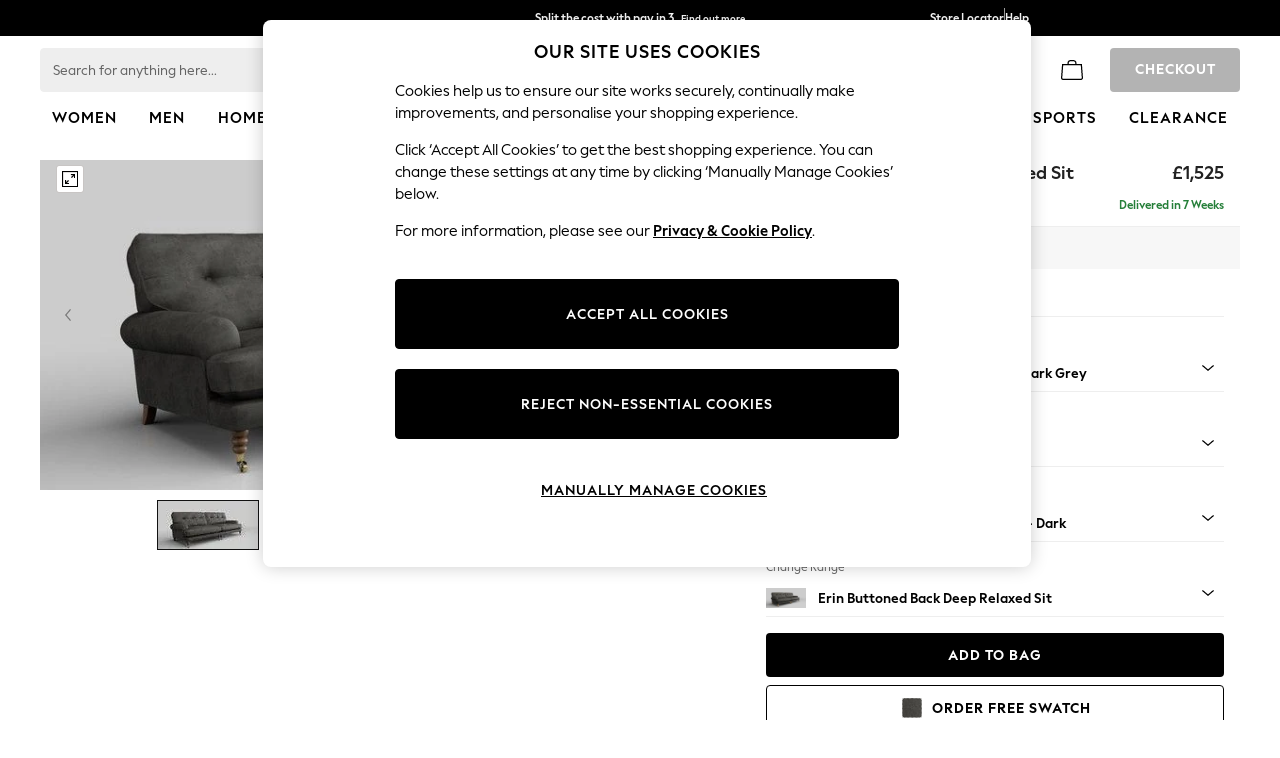

--- FILE ---
content_type: text/html; charset=utf-8
request_url: https://www.next.co.uk/homeware/sofas-chairs/erin-buttoned-back-deep-relaxed-sit/size-large-sofa-fabric-plush-chenille-mink-feet-high-classic-turned-brass-castor-dark
body_size: 58278
content:


<!DOCTYPE html>
<html lang="en-GB" dir="ltr" class="" data-language="en">
<head>

    <meta name="viewport" content="width=1024">

        <script type="text/javascript">
            document.addEventListener("DOMContentLoaded", function (event) {
                // if the content size is more than 900KB, adds data-page-size-above-900KB tag
                const pageSizeThreshhold = 900000;
                const entry = performance.getEntriesByType("navigation")
                    .find(({ name }) => name === location.href);

                var pageSizeLength = entry.decodedBodySize;

                if (pageSizeLength > pageSizeThreshhold) {
                    $("html")[0].setAttribute('data-page-size-above-900KB', 'true');
                    $("html")[0].setAttribute('data-page-size', pageSizeLength);

                    if (dataLayer && Array.isArray(dataLayer)) {
                        dataLayer.push({ 'data-page-size-above-900KB-desktop': 'true' });
                        dataLayer.push({ 'data-page-size': pageSizeLength });
                    }
                }
            });
        </script>


            <link rel="preload" as="style" href="/CSS/fonts/Desktop/Fonts.min.css" />
            <link rel="stylesheet" href="/CSS/fonts/Desktop/Fonts.min.css" />

        <link rel="preload" as="style" href="/CSS/SASS/BaseSpacing.min.css" />
        <link href="/CSS/SASS/BaseSpacing.min.css" rel="stylesheet" />

    

        <script type="text/javascript">
			var platmodflags = {
			countryRedirect: false,
                modernisedCookieConsent: false,
                googleAnalytics: true,
                gtmDataLayerEvents: true,
                monetateEvents: true,
                searchABAdaptor: true,
                userVariables: true,
                gtmPageType: 'accordioncontent',
            };

        </script>
        <!-- ESI: HeaderPreload -->
        
    <noscript id="header_version__preload">6.12.13</noscript>
    <noscript id="header_timestamp__preload">1768451355299</noscript>
    <link rel="preload" href="/static-content/ux-fabric/fonts/next-display-700.woff2" as="font" type="font/woff2" crossorigin>
<link rel="preload" href="/static-content/ux-fabric/fonts/next-display-text-400.woff2" as="font" type="font/woff2" crossorigin>
<link rel="preload" href="/static-content/ux-fabric/fonts/next-display-text-700.woff2" as="font" type="font/woff2" crossorigin>
<link rel="preload" href="/static-content/ux-fabric/fonts/next-display-text-800.woff2" as="font" type="font/woff2" crossorigin>
<link rel="preload" href="/static-content/ux-fabric/fonts/next-display-400.woff2" as="font" type="font/woff2" crossorigin>
<link rel="preload" href="/static-content/ux-fabric/fonts/next-display-800.woff2" as="font" type="font/woff2" crossorigin>
    <style id="font-ssr-styles-#platform_modernisation_header" type="text/css">
@font-face {
    font-family: "next-display-700";
    src: url("/static-content/ux-fabric/fonts/next-display-700.woff2") format('woff2');
    font-weight: 700;
}
@font-face {
    font-family: "next-display-text-400";
    src: url("/static-content/ux-fabric/fonts/next-display-text-400.woff2") format('woff2');
    font-weight: 400;
}
@font-face {
    font-family: "next-display-text-700";
    src: url("/static-content/ux-fabric/fonts/next-display-text-700.woff2") format('woff2');
    font-weight: 700;
}
@font-face {
    font-family: "next-display-text-800";
    src: url("/static-content/ux-fabric/fonts/next-display-text-800.woff2") format('woff2');
    font-weight: 800;
}
@font-face {
    font-family: "next-display-400";
    src: url("/static-content/ux-fabric/fonts/next-display-400.woff2") format('woff2');
    font-weight: 400;
}
@font-face {
    font-family: "next-display-800";
    src: url("/static-content/ux-fabric/fonts/next-display-800.woff2") format('woff2');
    font-weight: 800;
}

#platform_modernisation_header {
    font-family: "next-display-text-400", -apple-system, BlinkMacSystemFont, 'Segoe UI', Roboto, Oxygen, Ubuntu, Cantarell, 'Open Sans', 'Helvetica Neue', sans-serif;
}
</style>
    
    <meta name="apple-mobile-web-app-title" content="Next"/>
    <meta name="application-name" content="Next"/>

    
    <link rel="apple-touch-icon-precomposed" sizes="60x60" href="/static-content/icons/header/next/shared/splashicons/ios-notification-60x60.png" /> <link rel="apple-touch-icon-precomposed" sizes="120x120" href="/static-content/icons/header/next/shared/splashicons/ios-iphone-120x120.png" /> <link rel="apple-touch-icon-precomposed" sizes="152x152" href="/static-content/icons/header/next/shared/splashicons/ios-ipad-152x152.png" /> <link rel="apple-touch-icon-precomposed" sizes="167x167" href="/static-content/icons/header/next/shared/splashicons/ios-ipad-pro-167x167.png" /> <link rel="apple-touch-icon-precomposed" sizes="180x180" href="/static-content/icons/header/next/shared/splashicons/ios-iphone-180x180.png" />  
    
    <script> if(!dataLayer) var dataLayer=[] </script> 
    <script name="headerConfigs">
            window.cloudHeader = { ...window.cloudHeader || {}, UCMEnabled: true, cookieConsent: false };
    </script>
    <link rel="preconnect" href="https://xcdn.next.co.uk"/><link rel="preconnect" href="https://static.queue-it.net"/>
    
<script src="/static-content/abtesting-sdk/next-uk-prod_abplatformconfig.js" type="text/javascript"></script>
<script src="/static-content/abtesting-sdk/abplatform.js" type="text/javascript"></script>

    

<script nomodule type="text/javascript">

console.log("IE11 Closest polyfill loaded")

if (!Element.prototype.matches) {
    Element.prototype.matches =
      Element.prototype.msMatchesSelector ||
      Element.prototype.webkitMatchesSelector;
  }
  
  if (!Element.prototype.closest) {
    Element.prototype.closest = function(s) {
      var el = this;
  
      do {
        if (Element.prototype.matches.call(el, s)) return el;
        el = el.parentElement || el.parentNode;
      } while (el !== null && el.nodeType === 1);
      return null;
    };
  }
  </script>

<script src="/static-content/gtm-sdk/gtm.js" ></script>
<script type="text/javascript"> 

    function getCookieValue (cookieName) {        
        return ('; '+document.cookie).split("; " + cookieName + "=").pop().split(';')[0] || "";
    }

    function getDeviceType () {        
        return getCookieValue("NextDeviceType").toLowerCase() || "desktop"
    }
    if (window.document.querySelector("[data-tp-page='true']") || (window.platmodflags && window.platmodflags.gtmDataLayerEvents) && GoogleAnalyticsNext) {
         GoogleAnalyticsNext.Setup({
            siteLayout: getDeviceType(), 
            siteCountry: "GB", 
            siteLanguage: "en",
            siteUrl: "https://www.next.co.uk",
        })
        GoogleAnalyticsNext.TrackSiteDetailsEvent({
            device_type: getDeviceType(),
            site_layout: getDeviceType(),
            site_country: "GB",
            site_language: "en",
            domain_name: "https://www.next.co.uk",
            channel_country: "United Kingdom",
            channel_country_code: "GB",
            channel_currency_code: "GBP",
        }, "https://www.next.co.uk")
        GoogleAnalyticsNext.TrackSimpleEvent({isUserConsentFeatureEnabled: "True"})
        GoogleAnalyticsNext.TrackSimpleEvent({isUserConsentDatabaseEnabled: "True"})
    }

</script>

        
        
<script src="https://cdn.cookielaw.org/scripttemplates/otSDKStub.js" type="text/javascript"
        data-document-language="true"
        charset="UTF-8" data-domain-script="efa0febd-fbd9-4bd1-88b4-ed39dbfc63b6">
</script>
<script type="text/javascript">
    function OptanonWrapper() {
        var UCMClosed = document.cookie.indexOf("OptanonAlertBoxClosed") > -1;
        if (UCMClosed && window.subjects["$ COOKIE_POLICY_CLOSE"]) {
            window.subjects["$ COOKIE_POLICY_CLOSE"].next()
        }
    }
</script>

        
    <script name="bloomreachSdk">
       const cloudHeaderConfig = window.cloudHeader || {};
        window.cloudHeader = { ...cloudHeaderConfig, bloomreach: {"apiConfigs":{"target":"https://api.e.next.co.uk","token":"2917bfb4-eed8-11eb-9277-ca5aec699482"},"acceptedConfigs":{"new_experiments":{"mode":"async"},"track":{"google_analytics":false,"visits":false,"activity":false},"experimental":{"non_personalized_weblayers":true}},"rejectedConfigs":{"track":{"activity":false,"google_analytics":false,"visits":false},"experimental":{"non_personalized_weblayers":false},"new_experiments":{"mode":"async"}}}};
    </script>
    <script type="text/javascript" src="/static-content/vendors/bloomreach/bloomreach.sdk.min.js"></script>
        
<script type="text/javascript" src="//static.queue-it.net/script/queueclient.min.js"></script>
<script data-queueit-c="next" type="text/javascript" src="//static.queue-it.net/script/queueconfigloader.js"></script>
     
        <script src="/static-content/vendors/react/17.0.2/umd/react.production.min.js" defer></script>
                <script src="/static-content/vendors/react/17.0.2/umd/react-dom.production.min.js" defer></script>
        <script nomodule src="/static-content/vendors/core-js/3.18.3/core.min.js" defer></script>
        <script name="uxFabric">
        window.uxFabric = window.uxFabric || {};
        window.uxFabric["v3-next-header"] = {"primary":{"main":"rgba(0, 0, 0, 1)","dark":"rgba(0, 0, 0, 1)","light":"rgba(51, 51, 51, 1)","contrast":"rgba(255, 255, 255, 1)","shades":{"4p":"rgba(0, 0, 0, 0.04)","8p":"rgba(0, 0, 0, 0.08)","12p":"rgba(0, 0, 0, 0.12)","disabled30p":"rgba(0, 0, 0, 0.3)","50p":"rgba(0, 0, 0, 0.5)"}},"secondary":{"main":"rgba(0, 0, 0, 1)","dark":"rgba(0, 0, 0, 1)","light":"rgba(51, 51, 51, 1)","contrast":"rgba(255, 255, 255, 1)","shades":{"4p":"rgba(0, 0, 0, 0.04)","8p":"rgba(0, 0, 0, 0.08)","12p":"rgba(0, 0, 0, 0.12)","disabled30p":"rgba(0, 0, 0, 0.3)","50p":"rgba(0, 0, 0, 0.5)"}},"text":{"primary":"rgba(0, 0, 0, 1)","secondary":"rgba(97, 97, 97, 1)","disabled":"rgba(179, 179, 179, 1)","contrast":"rgba(255, 255, 255, 1)"},"action":{"default":{"enabled":{"backgroundColor":"rgba(255, 255, 255, 1)","borderColor":"rgba(148, 148, 148, 1)","iconColor":"rgba(0, 0, 0, 1)"},"hovered":{"backgroundColor":"rgba(255, 255, 255, 1)","borderColor":"rgba(66, 66, 66, 1)"},"selected":{"backgroundColor":"rgba(255, 255, 255, 1)","borderColor":"rgba(0, 0, 0, 1)"},"disabled":{"backgroundColor":"rgba(255, 255, 255, 1)","borderColor":"rgba(189, 189, 189, 1)","iconColor":"rgba(179, 179, 179, 1)"},"error":{"backgroundColor":"rgba(255, 255, 255, 1)","borderColor":"rgba(217, 20, 64, 1)","iconColor":"rgba(0, 0, 0, 1)"}},"strong":{"enabled":{"backgroundColor":"rgba(238, 238, 238, 1)","borderColor":"rgba(238, 238, 238, 1)","borderBottomColor":"rgba(238, 238, 238, 1)"},"hovered":{"backgroundColor":"rgba(247, 247, 247, 1)","borderColor":"rgba(238, 238, 238, 1)","borderBottomColor":"rgba(238, 238, 238, 1)"},"selected":{"backgroundColor":"rgba(247, 247, 247, 1)","borderColor":"rgba(238, 238, 238, 1)","borderBottomColor":"rgba(238, 238, 238, 1)"},"disabled":{"backgroundColor":"rgba(255, 255, 255, 1)","borderColor":"rgba(247, 247, 247, 1)","borderBottomColor":"rgba(247, 247, 247, 1)"},"error":{"backgroundColor":"rgba(255, 255, 255, 1)","borderColor":"rgba(217, 20, 64, 1)","iconColor":"rgba(0, 0, 0, 1)","borderBottomColor":"rgba(217, 20, 64, 1)"}}},"grey":{"50":"rgba(250, 250, 250, 1)","100":"rgba(245, 245, 245, 1)","200":"rgba(238, 238, 238, 1)","300":"rgba(224, 224, 224, 1)","400":"rgba(189, 189, 189, 1)","500":"rgba(158, 158, 158, 1)","600":"rgba(117, 117, 117, 1)","700":"rgba(97, 97, 97, 1)","800":"rgba(66, 66, 66, 1)","900":"rgba(33, 33, 33, 1)","white":"rgba(255, 255, 255, 1)","black":"rgba(0, 0, 0, 1)"},"background":{"main":"rgba(247, 247, 247, 1)","paper":"rgba(255, 255, 255, 1)"},"interactive":{"focus":{"default":{"outlineColor":"rgba(29, 137, 221, 1)"}}},"brand":{"clearance":{"default":{"backgroundColor":"rgba(239, 122, 34, 1)","contrastTextColor":"rgba(255, 255, 255, 1)","textColor":"rgba(239, 122, 34, 1)"}},"markdown":{"default":{"backgroundColor":"rgba(45, 5, 150, 1)","contrastTextColor":"rgba(255, 255, 255, 1)","textColor":"rgba(45, 5, 150, 1)"}},"promotion":{"default":{"backgroundColor":"rgba(0, 122, 122, 1)","contrastTextColor":"rgba(255, 255, 255, 1)","iconColor":"rgba(255, 255, 255, 1)","textColor":"rgba(0, 122, 122, 1)"}},"sale":{"default":{"backgroundColor":"rgba(208, 26, 66, 1)","contrastTextColor":"rgba(255, 255, 255, 1)","textColor":"rgba(208, 26, 66, 1)"},"vip":{"enabled":{"backgroundColor":"rgba(111, 26, 108, 1)","contrastTextColor":"rgba(255, 255, 255, 1)","iconColor":"rgba(255, 255, 255, 1)","borderColor":"rgba(111, 26, 108, 1)","textColor":"rgba(111, 26, 108, 1)"},"disabled":{"backgroundColor":"rgba(212, 186, 211, 1)","contrastTextColor":"rgba(255, 255, 255, 1)","iconColor":"rgba(255, 255, 255, 1)","borderColor":"rgba(212, 186, 211, 1)","textColor":"rgba(212, 186, 211, 1)"},"hovered":{"backgroundColor":"rgba(99, 23, 96, 1)","contrastTextColor":"rgba(255, 255, 255, 1)","iconColor":"rgba(255, 255, 255, 1)","borderColor":"rgba(99, 23, 96, 1)","textColor":"rgba(99, 23, 96, 1)"}}},"error":{"default":{"textColor":"rgba(217, 20, 64, 1)"},"stock":{"textColor":"rgba(217, 20, 64, 1)"}},"info":{"default":{"textColor":"rgba(29, 137, 221, 1)"},"stock":{"textColor":"rgba(0, 0, 0, 1)"}},"success":{"default":{"textColor":"rgba(37, 127, 57, 1)"},"stock":{"textColor":"rgba(37, 127, 57, 1)"}},"warning":{"default":{"textColor":"rgba(216, 143, 49, 1)"},"stock":{"textColor":"rgba(216, 143, 49, 1)"}}},"components":{"alert":{"error":{"default":{"backgroundColor":"rgba(253, 243, 245, 1)","borderColor":"rgba(217, 20, 64, 1)","iconColor":"rgba(0, 0, 0, 1)","textColor":"rgba(0, 0, 0, 1)"}},"warning":{"default":{"backgroundColor":"rgba(253, 249, 245, 1)","borderColor":"rgba(216, 143, 49, 1)","iconColor":"rgba(0, 0, 0, 1)","textColor":"rgba(0, 0, 0, 1)"},"signal":{"backgroundColor":"rgba(238, 238, 238, 1)","borderColor":"rgba(238, 238, 238, 1)","iconColor":"rgba(0, 0, 0, 1)","textColor":"rgba(0, 0, 0, 1)"}},"info":{"default":{"backgroundColor":"rgba(244, 249, 253, 1)","borderColor":"rgba(29, 137, 221, 1)","iconColor":"rgba(0, 0, 0, 1)","textColor":"rgba(0, 0, 0, 1)"}},"success":{"default":{"backgroundColor":"rgba(244, 249, 246, 1)","borderColor":"rgba(37, 127, 57, 1)","iconColor":"rgba(0, 0, 0, 1)","textColor":"rgba(0, 0, 0, 1)"}}},"appBar":{"globalBar":{"default":{"backgroundColor":"rgba(0, 0, 0, 1)","borderColor":"rgba(0, 0, 0, 1)","iconColor":"rgba(255, 255, 255, 1)","button":{"outlined":{"secondary":{"enabled":{"backgroundColor":"rgba(0, 0, 0, 0)","borderColor":"rgba(255, 255, 255, 1)","contrastTextColor":"rgba(255, 255, 255, 1)"}},"primary":{"enabled":{"borderColor":"rgba(255, 255, 255, 1)"}}},"contained":{"primary":{"enabled":{"backgroundColor":"rgba(255, 255, 255, 1)","contained":{"primary":{"enabled":{"contrastTextColor":"rgba(0, 0, 0, 1)"}}}}}}},"textColor":"rgba(255, 255, 255, 1)","divider":{"default":{"borderColor":"rgba(158, 158, 158, 1)"}}}},"brandBar":{"default":{"backgroundColor":"rgba(255, 255, 255, 1)","borderColor":"rgba(255, 255, 255, 1)","iconColor":"rgba(0, 0, 0, 1)","textColor":"rgba(0, 0, 0, 1)","tab":{"default":{"active":{"borderColor":"rgba(0, 0, 0, 1)"},"enabled":{"borderColor":"rgba(158, 158, 158, 1)"}}},"button":{"outlined":{"primary":{"enabled":{"borderColor":"rgba(0, 0, 0, 1)"}}}}},"secure":{"borderColor":"rgba(238, 238, 238, 1)"}},"navBar":{"default":{"backgroundColor":"rgba(255, 255, 255, 1)","borderColor":"rgba(255, 255, 255, 0)","iconColor":"rgba(255, 255, 255, 1)","gradientLeft":"linear-gradient(to right, rgba(255, 255, 255, 1), rgba(255, 255, 255, 0))","gradientRight":"linear-gradient(to right, rgba(255, 255, 255, 0), rgba(255, 255, 255, 1))"}},"backToNext":{"default":{"backgroundColor":"rgba(0, 0, 0, 1)","textColor":"rgba(255, 255, 255, 1)","iconColor":"rgba(255, 255, 255, 1)"}}},"avatar":{"root":{"borderColor":"rgba(255, 255, 255, 1)"},"iconAvatar":{"backgroundColor":"rgba(247, 247, 247, 1)","iconColor":"rgba(0, 0, 0, 1)"},"textAvatar":{"backgroundColor":"rgba(247, 247, 247, 1)","textColor":"rgba(0, 0, 0, 1)"}},"backdrop":{"default":{"backgroundColor":"rgba(0, 0, 0, 0.8)"},"paper":{"backgroundColor":"rgba(255, 255, 255, 0.8)"}},"badge":{"primary":{"backgroundColor":"rgba(0, 0, 0, 1)","iconColor":"rgba(255, 255, 255, 1)","textColor":"rgba(255, 255, 255, 1)"},"secondary":{"backgroundColor":"rgba(0, 0, 0, 1)","iconColor":"rgba(255, 255, 255, 1)","textColor":"rgba(255, 255, 255, 1)"},"notification":{"backgroundColor":"rgba(232, 16, 127, 1)","iconColor":"rgba(255, 255, 255, 1)","textColor":"rgba(255, 255, 255, 1)"}},"breadcrumb":{"default":{"backgroundColor":"rgba(247, 247, 247, 1)","borderBottomColor":"rgba(238, 238, 238, 1)","borderTopColor":"rgba(238, 238, 238, 1)","button":{"enabled":{"backgroundColor":"rgba(255, 255, 255, 1)","borderTopColor":"rgba(238, 238, 238, 1)","borderBottomColor":"rgba(238, 238, 238, 1)","borderLeftColor":"rgba(238, 238, 238, 1)","borderRightColor":"rgba(238, 238, 238, 1)","contrastTextColor":"rgba(0, 0, 0, 1)","iconColor":"rgba(0, 0, 0, 1)"},"hovered":{"backgroundColor":"rgba(255, 255, 255, 1)","borderTopColor":"rgba(238, 238, 238, 1)","borderBottomColor":"rgba(238, 238, 238, 1)","borderLeftColor":"rgba(238, 238, 238, 1)","borderRightColor":"rgba(238, 238, 238, 1)","contrastTextColor":"rgba(0, 0, 0, 1)","iconColor":"rgba(0, 0, 0, 1)"}},"gradientLeft":"linear-gradient(to right, rgba(247, 247, 247, 1), rgba(247, 247, 247, 0))","gradientRight":"linear-gradient(to right, rgba(247, 247, 247, 0), rgba(247, 247, 247, 1))"}},"button":{"contained":{"primary":{"enabled":{"contrastTextColor":"rgba(255, 255, 255, 1)","iconColor":"rgba(255, 255, 255, 1)","backgroundColor":"rgba(0, 0, 0, 1)"},"hovered":{"backgroundColor":"rgba(51, 51, 51, 1)","contrastTextColor":"rgba(255, 255, 255, 1)","iconColor":"rgba(255, 255, 255, 1)"},"disabled":{"backgroundColor":"rgba(179, 179, 179, 1)","contrastTextColor":"rgba(255, 255, 255, 1)","iconColor":"rgba(255, 255, 255, 1)"}},"secondary":{"enabled":{"backgroundColor":"rgba(0, 0, 0, 1)","contrastTextColor":"rgba(255, 255, 255, 1)","iconColor":"rgba(255, 255, 255, 1)"},"hovered":{"backgroundColor":"rgba(51, 51, 51, 1)","contrastTextColor":"rgba(255, 255, 255, 1)","iconColor":"rgba(255, 255, 255, 1)"},"disabled":{"backgroundColor":"rgba(179, 179, 179, 1)","contrastTextColor":"rgba(255, 255, 255, 1)","iconColor":"rgba(255, 255, 255, 1)"}}},"outlined":{"primary":{"enabled":{"backgroundColor":"rgba(255, 255, 255, 1)","borderColor":"rgba(0, 0, 0, 1)","contrastTextColor":"rgba(0, 0, 0, 1)","iconColor":"rgba(0, 0, 0, 1)"},"hovered":{"backgroundColor":"rgba(255, 255, 255, 1)","borderColor":"rgba(51, 51, 51, 1)","contrastTextColor":"rgba(51, 51, 51, 1)","iconColor":"rgba(51, 51, 51, 1)"},"disabled":{"backgroundColor":"rgba(255, 255, 255, 1)","borderColor":"rgba(179, 179, 179, 1)","contrastTextColor":"rgba(179, 179, 179, 1)","iconColor":"rgba(179, 179, 179, 1)"}},"secondary":{"enabled":{"backgroundColor":"rgba(255, 255, 255, 1)","borderColor":"rgba(0, 0, 0, 1)","contrastTextColor":"rgba(0, 0, 0, 1)","iconColor":"rgba(0, 0, 0, 1)"},"hovered":{"backgroundColor":"rgba(255, 255, 255, 1)","borderColor":"rgba(51, 51, 51, 1)","contrastTextColor":"rgba(51, 51, 51, 1)","iconColor":"rgba(51, 51, 51, 1)"},"disabled":{"backgroundColor":"rgba(255, 255, 255, 1)","borderColor":"rgba(179, 179, 179, 1)","contrastTextColor":"rgba(179, 179, 179, 1)","iconColor":"rgba(179, 179, 179, 1)"}}},"unstyled":{"primary":{"enabled":{"contrastTextColor":"rgba(0, 0, 0, 1)","iconColor":"rgba(0, 0, 0, 1)"},"hovered":{"contrastTextColor":"rgba(51, 51, 51, 1)","iconColor":"rgba(51, 51, 51, 1)"},"disabled":{"contrastTextColor":"rgba(179, 179, 179, 1)","iconColor":"rgba(179, 179, 179, 1)"}},"secondary":{"enabled":{"contrastTextColor":"rgba(0, 0, 0, 1)","iconColor":"rgba(0, 0, 0, 1)"},"hovered":{"contrastTextColor":"rgba(51, 51, 51, 1)","iconColor":"rgba(51, 51, 51, 1)"},"disabled":{"contrastTextColor":"rgba(179, 179, 179, 1)","iconColor":"rgba(179, 179, 179, 1)"}}}},"buttonGroup":{"default":{"borderBottomColor":"rgba(238, 238, 238, 1)","borderTopColor":"rgba(238, 238, 238, 1)","borderColor":"rgba(238, 238, 238, 1)"}},"card":{"cardHeader":{"default":{"backgroundColor":"rgba(247, 247, 247, 1)","borderColor":"rgba(238, 238, 238, 1)","textColor":"rgba(0, 0, 0, 1)","iconColor":"rgba(0, 0, 0, 1)"}},"cardActions":{"default":{"backgroundColor":"rgba(247, 247, 247, 1)","borderColor":"rgba(238, 238, 238, 1)"}},"cardContent":{"default":{"backgroundColor":"rgba(255, 255, 255, 1)","borderColor":"rgba(217, 217, 217, 1)"}}},"checkbox":{"default":{"unselected":{"enabled":{"backgroundColor":"rgba(255, 255, 255, 1)","borderColor":"rgba(146, 146, 146, 1)"},"hovered":{"backgroundColor":"rgba(255, 255, 255, 1)","borderColor":"rgba(0, 0, 0, 1)"},"disabled":{"backgroundColor":"rgba(247, 247, 247, 1)","borderColor":"rgba(189, 189, 189, 1)"}},"selected":{"enabled":{"backgroundColor":"rgba(255, 255, 255, 1)","borderColor":"rgba(0, 0, 0, 1)"},"hovered":{"backgroundColor":"rgba(255, 255, 255, 1)","borderColor":"rgba(51, 51, 51, 1)"},"disabled":{"backgroundColor":"rgba(247, 247, 247, 1)","borderColor":"rgba(189, 189, 189, 1)"}},"checkmark":{"enabled":{"iconColor":"rgba(0, 0, 0, 1)"},"disabled":{"iconColor":"rgba(189, 189, 189, 1)"}}}},"chip":{"filled":{"default":{"enabled":{"backgroundColor":"rgba(247, 247, 247, 1)","contrastTextColor":"rgba(0, 0, 0, 1)","iconColor":"rgba(0, 0, 0, 1)"},"hovered":{"backgroundColor":"rgba(234, 234, 234, 1)","contrastTextColor":"rgba(0, 0, 0, 1)","iconColor":"rgba(0, 0, 0, 1)"},"disabled":{"backgroundColor":"rgba(247, 247, 247, 1)","contrastTextColor":"rgba(179, 179, 179, 1)","iconColor":"rgba(179, 179, 179, 1)"}},"attribute":{"enabled":{"backgroundColor":"rgba(255, 255, 255, 1)","contrastTextColor":"rgba(0, 0, 0, 1)"}}},"outlined":{"default":{"enabled":{"backgroundColor":"rgba(255, 255, 255, 1)","borderColor":"rgba(148, 148, 148, 1)","contrastTextColor":"rgba(0, 0, 0, 1)","iconColor":"rgba(0, 0, 0, 1)"},"hovered":{"backgroundColor":"rgba(247, 247, 247, 1)","borderColor":"rgba(66, 66, 66, 1)","contrastTextColor":"rgba(0, 0, 0, 1)","iconColor":"rgba(0, 0, 0, 1)"},"disabled":{"backgroundColor":"rgba(255, 255, 255, 1)","borderColor":"rgba(179, 179, 179, 1)","contrastTextColor":"rgba(179, 179, 179, 1)","iconColor":"rgba(179, 179, 179, 1)"}}}},"dialog":{"dialogHeader":{"default":{"backgroundColor":"rgba(247, 247, 247, 1)","borderBottomColor":"rgba(238, 238, 238, 0)","borderColor":"rgba(238, 238, 238, 1)","textColor":"rgba(0, 0, 0, 1)","iconColor":"rgba(0, 0, 0, 1)"}},"dialogContent":{"default":{"backgroundColor":"rgba(255, 255, 255, 1)","borderColor":"rgba(238, 238, 238, 1)","textColor":"rgba(0, 0, 0, 1)"}},"dialogActions":{"default":{"backgroundColor":"rgba(247, 247, 247, 1)","borderColor":"rgba(238, 238, 238, 1)","borderTopColor":"rgba(238, 238, 238, 0)","textColor":"rgba(0, 0, 0, 1)"}}},"divider":{"default":{"borderColor":"rgba(238, 238, 238, 1)"},"strong":{"borderColor":"rgba(148, 148, 148, 1)"}},"drawer":{"default":{"iconColor":"rgba(255, 255, 255, 1)"}},"floatingActionButton":{"default":{"enabled":{"backgroundColor":"rgba(0, 0, 0, 1)","iconColor":"rgba(255, 255, 255, 1)"},"focused":{"backgroundColor":"rgba(0, 0, 0, 1)","iconColor":"rgba(255, 255, 255, 1)"},"hovered":{"backgroundColor":"rgba(51, 51, 51, 1)","iconColor":"rgba(255, 255, 255, 1)"}}},"footer":{"default":{"backgroundColor":"rgba(0, 0, 0, 1)","action":{"default":{"enabled":{"iconColor":"rgba(255, 255, 255, 1)"}}},"link":{"primary":{"enabled":{"textColor":"rgba(255, 255, 255, 1)"},"hovered":{"textColor":"rgba(255, 255, 255, 1)"}},"inherit":{"enabled":{"textColor":"rgba(255, 255, 255, 1)"},"hovered":{"textColor":"rgba(255, 255, 255, 1)"}}},"text":{"primary":"rgba(255, 255, 255, 1)","secondary":"rgba(255, 255, 255, 1)"},"divider":{"default":{"borderColor":"rgba(51, 51, 51, 1)"}}}},"imageCarousel":{"gallery":{"enabled":{"borderColor":"rgba(238, 238, 238, 1)"}},"default":{"button":{"contained":{"addToBag":{"enabled":{"backgroundColor":"rgba(0, 0, 0, 1)","textColor":"rgba(255, 255, 255, 1)","iconColor":"rgba(255, 255, 255, 1)"},"hovered":{"backgroundColor":"rgba(51, 51, 51, 1)","textColor":"rgba(255, 255, 255, 1)","iconColor":"rgba(255, 255, 255, 1)"},"disabled":{"backgroundColor":"rgba(179, 179, 179, 1)","textColor":"rgba(255, 255, 255, 1)","iconColor":"rgba(255, 255, 255, 1)"}}},"outlined":{"enlarge":{"enabled":{"backgroundColor":"rgba(255, 255, 255, 0.8)","borderColor":"rgba(255, 255, 255, 0.8)","iconColor":"rgba(0, 0, 0, 1)"},"hovered":{"backgroundColor":"rgba(255, 255, 255, 0.8)","borderColor":"rgba(255, 255, 255, 0.8)","iconColor":"rgba(0, 0, 0, 1)"},"disabled":{"backgroundColor":"rgba(255, 255, 255, 0.8)","borderColor":"rgba(255, 255, 255, 0.8)","iconColor":"rgba(179, 179, 179, 1)"}},"favourite":{"enabled":{"backgroundColor":"rgba(255, 255, 255, 1)","borderColor":"rgba(148, 148, 148, 1)","iconColor":"rgba(0, 0, 0, 1)"},"hovered":{"backgroundColor":"rgba(255, 255, 255, 1)","borderColor":"rgba(0, 0, 0, 1)","iconColor":"rgba(0, 0, 0, 1)"},"disabled":{"backgroundColor":"rgba(255, 255, 255, 1)","borderColor":"rgba(189, 189, 189, 1)","iconColor":"rgba(179, 179, 179, 1)"}},"navigation":{"enabled":{"backgroundColor":"rgba(234, 234, 234, 0.5)","borderColor":"rgba(234, 234, 234, 0)","iconColor":"rgba(0, 0, 0, 1)"},"hovered":{"backgroundColor":"rgba(234, 234, 234, 0.5)","borderColor":"rgba(234, 234, 234, 0)","iconColor":"rgba(0, 0, 0, 1)"},"disabled":{"backgroundColor":"rgba(234, 234, 234, 0.5)","borderColor":"rgba(234, 234, 234, 0)","iconColor":"rgba(179, 179, 179, 1)"}},"video":{"enabled":{"backgroundColor":"rgba(255, 255, 255, 1)","borderColor":"rgba(148, 148, 148, 1)","iconColor":"rgba(0, 0, 0, 1)"},"hovered":{"backgroundColor":"rgba(255, 255, 255, 1)","borderColor":"rgba(0, 0, 0, 1)","iconColor":"rgba(0, 0, 0, 1)"},"disabled":{"backgroundColor":"rgba(255, 255, 255, 1)","borderColor":"rgba(189, 189, 189, 1)","iconColor":"rgba(0, 0, 0, 1)"}}}}}},"link":{"primary":{"enabled":{"textColor":"rgba(0, 0, 0, 1)"},"hovered":{"textColor":"rgba(51, 51, 51, 1)"}},"inherit":{"enabled":{"textColor":"rgba(0, 0, 0, 1)"},"hovered":{"textColor":"rgba(0, 0, 0, 1)"}},"contrast":{"enabled":{"textColor":"rgba(255, 255, 255, 1)"},"hovered":{"textColor":"rgba(255, 255, 255, 1)"}}},"menu":{"default":{"root":{"backgroundColor":"rgba(255, 255, 255, 1)","borderColor":"rgba(222, 222, 222, 1)"},"enabled":{"textColor":"rgba(0, 0, 0, 1)"},"disabled":{"textColor":"rgba(179, 179, 179, 1)"},"hovered":{"backgroundColor":"rgba(102, 102, 102, 1)","textColor":"rgba(255, 255, 255, 1)"},"selected":{"backgroundColor":"rgba(102, 102, 102, 1)","textColor":"rgba(255, 255, 255, 1)"}},"megaMenu":{"default":{"backgroundColor":"rgba(255, 255, 255, 1)","textColor":"rgba(0, 0, 0, 1)"},"mission":{"backgroundColor":"rgba(255, 255, 255, 1)","textColor":"rgba(0, 0, 0, 1)"},"gutter":{"backgroundColor":"rgba(255, 255, 255, 1)"},"navigationList":{"default":{"divider":{"default":{"borderColor":"rgba(238, 238, 238, 1)"}}},"quickLinks":{"backgroundColor":"rgba(255, 255, 255, 1)","divider":{"default":{"borderColor":"rgba(238, 238, 238, 1)"}}}}},"searchMenu":{"default":{"backgroundColor":"rgba(255, 255, 255, 1)","borderColor":"rgba(158, 158, 158, 1)"},"enriched":{"backgroundColor":"rgba(255, 255, 255, 1)"}}},"pagination":{"imageCarousel":{"root":{"backgroundColor":"rgba(255, 255, 255, 0)","borderColor":"rgba(158, 158, 158, 0)"},"enabled":{"backgroundColor":"rgba(255, 255, 255, 1)","borderColor":"rgba(158, 158, 158, 1)","iconColor":"rgba(0, 0, 0, 1)"},"active":{"borderColor":"rgba(0, 0, 0, 1)","backgroundColor":"rgba(0, 0, 0, 1)","iconColor":"rgba(255, 255, 255, 1)"}},"thumbnailCarousel":{"root":{"backgroundColor":"rgba(255, 255, 255, 0.4)","borderColor":"rgba(238, 238, 238, 1)"},"enabled":{"borderColor":"rgba(0, 0, 0, 0)"},"hovered":{"borderColor":"rgba(0, 0, 0, 1)"},"active":{"borderColor":"rgba(0, 0, 0, 1)"}}},"pill":{"date":{"active":{"backgroundColor":"rgba(0, 0, 0, 1)","borderColor":"rgba(0, 0, 0, 1)","textColor":"rgba(255, 255, 255, 1)"},"current":{"backgroundColor":"rgba(255, 255, 255, 0)","borderColor":"rgba(148, 148, 148, 1)","textColor":"rgba(0, 0, 0, 1)"},"disabled":{"backgroundColor":"rgba(247, 247, 247, 0)","borderColor":"rgba(234, 234, 234, 0)","textColor":"rgba(179, 179, 179, 1)"},"enabled":{"backgroundColor":"rgba(255, 255, 255, 0)","borderColor":"rgba(148, 148, 148, 0)","textColor":"rgba(0, 0, 0, 1)"},"hovered":{"backgroundColor":"rgba(255, 255, 255, 0)","borderColor":"rgba(66, 66, 66, 1)","textColor":"rgba(0, 0, 0, 1)"}},"default":{"active":{"backgroundColor":"rgba(255, 255, 255, 1)","borderColor":"rgba(0, 0, 0, 1)","textColor":"rgba(0, 0, 0, 1)"},"disabled":{"backgroundColor":"rgba(247, 247, 247, 1)","borderColor":"rgba(234, 234, 234, 1)","highlightColor1":"rgba(234, 234, 234, 1)","highlightColor2":"rgba(234, 234, 234, 0)","textColor":"rgba(113, 113, 113, 1)"},"disabledActive":{"backgroundColor":"rgba(247, 247, 247, 1)","borderColor":"rgba(0, 0, 0, 1)","highlightColor1":"rgba(234, 234, 234, 1)","highlightColor2":"rgba(234, 234, 234, 0)","textColor":"rgba(113, 113, 113, 1)"},"enabled":{"backgroundColor":"rgba(255, 255, 255, 1)","borderColor":"rgba(148, 148, 148, 1)","textColor":"rgba(0, 0, 0, 1)"},"hovered":{"backgroundColor":"rgba(255, 255, 255, 1)","borderColor":"rgba(66, 66, 66, 1)","textColor":"rgba(0, 0, 0, 1)"}},"image":{"root":{"button":{"enabled":{"backgroundColor":"rgba(247, 247, 247, 1)","borderColor":"rgba(238, 238, 238, 1)","textColor":"rgba(0, 0, 0, 1)"},"hovered":{"backgroundColor":"rgba(247, 247, 247, 1)","borderColor":"rgba(66, 66, 66, 1)","textColor":"rgba(0, 0, 0, 1)"}},"hovered":{"backgroundColor":"rgba(247, 247, 247, 1)"}},"active":{"backgroundColor":"rgba(255, 255, 255, 1)","borderColor":"rgba(0, 0, 0, 1)","textColor":"rgba(0, 0, 0, 1)"},"disabled":{"backgroundColor":"rgba(247, 247, 247, 1)","borderColor":"rgba(234, 234, 234, 1)","highlightColor1":"rgba(234, 234, 234, 1)","highlightColor2":"rgba(0, 0, 0, 0)","textColor":"rgba(113, 113, 113, 1)"},"disabledActive":{"backgroundColor":"rgba(247, 247, 247, 1)","borderColor":"rgba(0, 0, 0, 1)","highlightColor1":"rgba(234, 234, 234, 1)","highlightColor2":"rgba(0, 0, 0, 0)","textColor":"rgba(113, 113, 113, 1)"},"enabled":{"backgroundColor":"rgba(255, 255, 255, 1)","borderColor":"rgba(148, 148, 148, 1)","textColor":"rgba(0, 0, 0, 1)"},"hovered":{"backgroundColor":"rgba(255, 255, 255, 1)","borderColor":"rgba(66, 66, 66, 1)","textColor":"rgba(0, 0, 0, 1)"}}},"progress":{"circular":{"default":{"highlightColor":"rgba(0, 0, 0, 1)"}},"linear":{"reviews":{"root":{"backgroundColor":"rgba(247, 247, 247, 1)"},"enabled":{"backgroundColor":"rgba(255, 255, 255, 1)","highlightColor":"rgba(0, 0, 0, 1)"},"hovered":{"backgroundColor":"rgba(255, 255, 255, 1)","highlightColor":"rgba(51, 51, 51, 1)"},"disabled":{"backgroundColor":"rgba(255, 255, 255, 1)"}}}},"radio":{"default":{"unselected":{"enabled":{"backgroundColor":"rgba(255, 255, 255, 1)","borderColor":"rgba(146, 146, 146, 1)"},"hovered":{"backgroundColor":"rgba(255, 255, 255, 1)","borderColor":"rgba(0, 0, 0, 1)"},"disabled":{"backgroundColor":"rgba(247, 247, 247, 1)","borderColor":"rgba(189, 189, 189, 1)"}},"selected":{"enabled":{"backgroundColor":"rgba(255, 255, 255, 1)","borderColor":"rgba(0, 0, 0, 1)"},"hovered":{"backgroundColor":"rgba(255, 255, 255, 1)","borderColor":"rgba(51, 51, 51, 1)"},"disabled":{"backgroundColor":"rgba(247, 247, 247, 1)","borderColor":"rgba(189, 189, 189, 1)"}},"checkmark":{"enabled":{"iconColor":"rgba(0, 0, 0, 1)"},"disabled":{"iconColor":"rgba(189, 189, 189, 1)"}}}},"rating":{"default":{"enabled":{"backgroundColor":"rgba(0, 0, 0, 1)"},"hovered":{"backgroundColor":"rgba(66, 66, 66, 1)"},"disabled":{"backgroundColor":"rgba(224, 224, 224, 1)"}}},"ribbon":{"default":{"root":{"button":{"outlined":{"navigation":{"hovered":{"backgroundColor":"rgba(255, 255, 255, 1)","borderColor":"rgba(234, 234, 234, 0)","iconColor":"rgba(0, 0, 0, 1)"},"enabled":{"iconColor":"rgba(0, 0, 0, 1)","backgroundColor":"rgba(255, 255, 255, 1)","borderColor":"rgba(234, 234, 234, 0)"}}}}},"enabled":{"borderColor":"rgba(234, 234, 234, 1)"}},"recentlyViewed":{"root":{"borderColor":"rgba(238, 238, 238, 1)","chip":{"outlined":{"timestamp":{"enabled":{"borderColor":"rgba(238, 238, 238, 1)","backgroundColor":"rgba(247, 247, 247, 1)","textColor":"rgba(0, 0, 0, 1)"}}}}},"enabled":{"borderColor":"rgba(234, 234, 234, 1)","chip":{"outlined":{"bag":{"enabled":{"backgroundColor":"rgba(0, 0, 0, 1)","borderColor":"rgba(0, 0, 0, 1)","textColor":"rgba(255, 255, 255, 1)"}}}}}}},"searchBanner":{"default":{"banner":{"root":{"backgroundColor":"rgba(255, 255, 255, 1)"},"copyText":{"textColor":"rgba(0, 0, 0, 1)","link":{"primary":{"enabled":{"contrastTextColor":"rgba(0, 0, 0, 1)"},"hovered":{"contrastTextColor":"rgba(51, 51, 51, 1)"}}}},"chips":{"outlined":{"enabled":{"backgroundColor":"rgba(255, 255, 255, 1)","borderColor":"rgba(148, 148, 148, 1)","contrastTextColor":"rgba(0, 0, 0, 1)"},"hovered":{"backgroundColor":"rgba(247, 247, 247, 1)","borderColor":"rgba(0, 0, 0, 1)","contrastTextColor":"rgba(0, 0, 0, 1)"}}},"imageChips":{"backgroundColor":"rgba(247, 247, 247, 1)","textColor":"rgba(0, 0, 0, 1)","enabled":{"borderColor":"rgba(148, 148, 148, 1)"},"hovered":{"borderColor":"rgba(66, 66, 66, 1)"}}},"stripBanner":{"backgroundColor":"rgba(254, 208, 61, 1)","borderColor":"rgba(224, 224, 224, 0)","button":{"backgroundColor":"rgba(255, 255, 255, 1)","borderColor":"rgba(0, 0, 0, 1)","contrastTextColor":"rgba(0, 0, 0, 1)"},"typography":{"textColor":"rgba(0, 0, 0, 1)"}}}},"skeleton":{"default":{"backgroundColor":"rgba(245, 245, 245, 1)"}},"tab":{"default":{"root":{"borderColor":"rgba(0, 0, 0, 1)"},"enabled":{"backgroundColor":"rgba(255, 255, 255, 1)","borderBottomColor":"rgba(0, 0, 0, 1)","borderColor":"rgba(158, 158, 158, 1)","textColor":"rgba(0, 0, 0, 1)"},"hovered":{"backgroundColor":"rgba(247, 247, 247, 1)","borderBottomColor":"rgba(0, 0, 0, 1)","borderColor":"rgba(158, 158, 158, 1)","textColor":"rgba(0, 0, 0, 1)"},"active":{"backgroundColor":"rgba(255, 255, 255, 1)","borderBottomColor":"rgba(255, 255, 255, 1)","borderColor":"rgba(0, 0, 0, 1)","highlightColor":"rgba(0, 0, 0, 1)","textColor":"rgba(0, 0, 0, 1)"},"disabled":{"backgroundColor":"rgba(247, 247, 247, 1)","borderBottomColor":"rgba(0, 0, 0, 1)","borderColor":"rgba(158, 158, 158, 1)","highlightColor":"rgba(158, 158, 158, 1)","textColor":"rgba(179, 179, 179, 1)"}},"nav":{"default":{"enabled":{"backgroundColor":"rgba(0, 0, 0, 0)","textColor":"rgba(0, 0, 0, 1)"},"active":{"backgroundColor":"rgba(255, 255, 255, 1)","textColor":"rgba(0, 0, 0, 1)","highlightColor":"rgba(0, 0, 0, 1)"}},"sale":{"enabled":{"textColor":"rgba(0, 0, 0, 1)"},"active":{"textColor":"rgba(0, 0, 0, 1)"}},"clearance":{"enabled":{"textColor":"rgba(0, 0, 0, 1)"},"active":{"textColor":"rgba(0, 0, 0, 1)"}}}},"table":{"default":{"enabled":{"root":{"backgroundColor":"rgba(255, 255, 255, 1)","borderColor":"rgba(234, 234, 234, 1)"},"cellHeader":{"backgroundColor":"rgba(247, 247, 247, 1)","borderColor":"rgba(234, 234, 234, 1)","borderBottomColor":"rgba(158, 158, 158, 1)","textColor":"rgba(0, 0, 0, 1)"},"cellBodyOdd":{"backgroundColor":"rgba(255, 255, 255, 1)","borderColor":"rgba(234, 234, 234, 1)","borderBottomColor":"rgba(234, 234, 234, 1)","textColor":"rgba(0, 0, 0, 1)"},"cellBodyEven":{"backgroundColor":"rgba(247, 247, 247, 1)","borderColor":"rgba(234, 234, 234, 1)","borderBottomColor":"rgba(234, 234, 234, 1)","textColor":"rgba(0, 0, 0, 1)"}}}},"toggleButton":{"selected":{"default":{"backgroundColor":"rgba(237, 239, 238, 1)","borderColor":"rgba(0, 0, 0, 1)"}}},"tooltip":{"default":{"backgroundColor":"rgba(255, 255, 255, 1)","borderColor":"rgba(238, 238, 238, 1)","textColor":"rgba(0, 0, 0, 1)"}}},"global":{"h1":{"fontFamily":"next-display-700","fontWeight":700,"textTransform":"uppercase","textDecoration":"none","fontSize":"1.125rem","letterSpacing":1,"lineHeight":1.5},"h2":{"fontFamily":"next-display-700","fontWeight":700,"textTransform":"none","textDecoration":"none","fontSize":"1rem","letterSpacing":0,"lineHeight":1.5},"h3":{"fontFamily":"next-display-700","fontWeight":700,"textTransform":"none","textDecoration":"none","fontSize":"0.9375rem","letterSpacing":0,"lineHeight":1.5},"h4":{"fontFamily":"next-display-700","fontWeight":700,"textTransform":"none","textDecoration":"none","fontSize":"0.875rem","letterSpacing":0,"lineHeight":1.5},"h5":{"fontFamily":"next-display-700","fontWeight":700,"textTransform":"none","textDecoration":"none","fontSize":"0.8125rem","letterSpacing":0,"lineHeight":1.5},"h6":{"fontFamily":"next-display-700","fontWeight":700,"textTransform":"none","textDecoration":"none","fontSize":"0.75rem","letterSpacing":0,"lineHeight":1.5},"body1":{"fontFamily":"next-display-text-400","fontWeight":400,"textTransform":"none","textDecoration":"none","fontSize":"0.875rem","letterSpacing":0,"lineHeight":1.5},"body2":{"fontFamily":"next-display-text-400","fontWeight":400,"textTransform":"none","textDecoration":"none","fontSize":"0.75rem","letterSpacing":0,"lineHeight":1.5},"body3":{"fontFamily":"next-display-text-700","fontWeight":700,"textTransform":"none","textDecoration":"none","fontSize":"0.875rem","letterSpacing":0,"lineHeight":1.5},"body4":{"fontFamily":"next-display-text-700","fontWeight":700,"textTransform":"none","textDecoration":"none","fontSize":"0.75rem","letterSpacing":0,"lineHeight":1.5},"body5":{"fontFamily":"next-display-text-800","fontWeight":800,"textTransform":"none","textDecoration":"none","fontSize":"0.875rem","letterSpacing":0,"lineHeight":1.5},"body6":{"fontFamily":"next-display-text-800","fontWeight":800,"textTransform":"none","textDecoration":"none","fontSize":"0.75rem","letterSpacing":0,"lineHeight":1.5},"subtitle1":{"fontFamily":"next-display-700","fontWeight":700,"textTransform":"none","textDecoration":"none","fontSize":"1rem","letterSpacing":0,"lineHeight":1.5},"subtitle2":{"fontFamily":"next-display-700","fontWeight":700,"textTransform":"none","textDecoration":"none","fontSize":"0.875rem","letterSpacing":0,"lineHeight":1.5},"overline":{"fontFamily":"next-display-400","fontWeight":400,"textTransform":"uppercase","textDecoration":"none","fontSize":"0.75rem","letterSpacing":1,"lineHeight":1.5},"caption":{"fontFamily":"next-display-400","fontWeight":400,"textTransform":"none","textDecoration":"none","fontSize":"0.75rem","letterSpacing":0,"lineHeight":1.5}},"component":{"buttonLarge":{"fontFamily":"next-display-800","fontWeight":800,"textTransform":"uppercase","textDecoration":"none","fontSize":"0.875rem","letterSpacing":1,"lineHeight":1.5},"buttonMedium":{"fontFamily":"next-display-800","fontWeight":800,"textTransform":"uppercase","textDecoration":"none","fontSize":"0.875rem","letterSpacing":1,"lineHeight":1.5},"buttonSmall":{"fontFamily":"next-display-800","fontWeight":800,"textTransform":"uppercase","textDecoration":"none","fontSize":"0.75rem","letterSpacing":1,"lineHeight":1.5},"inputLabel1":{"fontFamily":"next-display-text-400","fontWeight":400,"textTransform":"none","textDecoration":"none","fontSize":"0.875rem","letterSpacing":0,"lineHeight":1.5},"inputLabel2":{"fontFamily":"next-display-text-700","fontWeight":700,"textTransform":"none","textDecoration":"none","fontSize":"0.75rem","letterSpacing":0,"lineHeight":1.5},"inputText":{"fontFamily":"next-display-text-400","fontWeight":400,"textTransform":"none","textDecoration":"none","fontSize":"0.875rem","letterSpacing":0,"lineHeight":1.5},"menuItem":{"fontFamily":"next-display-text-400","fontWeight":400,"textTransform":"none","textDecoration":"none","fontSize":"0.875rem","letterSpacing":0,"lineHeight":1.5},"menuItemDense":{"fontFamily":"next-display-text-400","fontWeight":400,"textTransform":"none","textDecoration":"none","fontSize":"0.875rem","letterSpacing":0,"lineHeight":1.5},"pillLabel1":{"fontFamily":"next-display-text-400","fontWeight":400,"textTransform":"none","textDecoration":"none","fontSize":"0.875rem","letterSpacing":0,"lineHeight":1.5},"pillLabel2":{"fontFamily":"next-display-text-700","fontWeight":700,"textTransform":"none","textDecoration":"none","fontSize":"0.875rem","letterSpacing":0,"lineHeight":1.5},"tabText1":{"fontFamily":"next-display-text-400","fontWeight":400,"textTransform":"none","textDecoration":"none","fontSize":"0.875rem","letterSpacing":0,"lineHeight":1.5},"tabText2":{"fontFamily":"next-display-text-700","fontWeight":700,"textTransform":"none","textDecoration":"none","fontSize":"0.875rem","letterSpacing":0,"lineHeight":1.5},"tabTextNav":{"fontFamily":"next-display-700","fontWeight":700,"textTransform":"uppercase","textDecoration":"none","fontSize":"0.9375rem","letterSpacing":1,"lineHeight":1.5},"chip":{"fontFamily":"next-display-text-400","fontWeight":400,"textTransform":"none","textDecoration":"none","fontSize":"0.8125rem","letterSpacing":0,"lineHeight":1.5},"chipLabel2":{"fontFamily":"next-display-text-700","fontWeight":700,"textTransform":"none","textDecoration":"none","fontSize":"0.6875rem","letterSpacing":0,"lineHeight":1.5},"helperText":{"fontFamily":"next-display-text-400","fontWeight":400,"textTransform":"none","textDecoration":"none","fontSize":"0.75rem","letterSpacing":0,"lineHeight":1.5},"badgeLabel":{"fontFamily":"next-display-text-700","fontWeight":700,"textTransform":"none","textDecoration":"none","fontSize":"0.625rem","letterSpacing":0,"lineHeight":1.5},"tooltip":{"fontFamily":"next-display-text-700","fontWeight":700,"textTransform":"none","textDecoration":"none","fontSize":"0.625rem","letterSpacing":0,"lineHeight":1.5},"listItemSubtitle1":{"fontFamily":"next-display-text-700","fontWeight":700,"textTransform":"none","textDecoration":"none","fontSize":"0.875rem","letterSpacing":0,"lineHeight":1.5},"listItemSubtitle2":{"fontFamily":"next-display-text-700","fontWeight":700,"textTransform":"none","textDecoration":"none","fontSize":"0.75rem","letterSpacing":0,"lineHeight":1.5},"listItemDescription":{"fontFamily":"next-display-text-400","fontWeight":400,"textTransform":"none","textDecoration":"none","fontSize":"0.75rem","letterSpacing":0,"lineHeight":1.5},"avatarInitials":{"fontFamily":"next-display-text-400","fontWeight":400,"textTransform":"none","textDecoration":"none","fontSize":"1.25rem","letterSpacing":0,"lineHeight":1},"searchListItemLabel":{"fontFamily":"next-display-text-700","fontWeight":700,"textTransform":"none","textDecoration":"none","fontSize":"0.75rem","letterSpacing":0,"lineHeight":1.5}},"elevation":{"header":"0rem 0.3125rem 0.3125rem -0.1875rem rgba(0, 0, 0, 0), 0rem 0.5rem 0.625rem 0.0625rem rgba(0, 0, 0, 0), 0rem 0.1875rem 0.875rem 0.125rem rgba(0, 0, 0, 0)","popover":"0rem 0.3125rem 0.3125rem -0.1875rem rgba(0, 0, 0, 0.2), 0rem 0.5rem 0.625rem 0.0625rem rgba(0, 0, 0, 0.14), 0rem 0.1875rem 0.875rem 0.125rem rgba(0, 0, 0, 0.12)","floatingActionButton":"0rem 0.3125rem 0.3125rem -0.1875rem rgba(0, 0, 0, 0.2), 0rem 0.5rem 0.625rem 0.0625rem rgba(0, 0, 0, 0.14), 0rem 0.1875rem 0.875rem 0.125rem rgba(0, 0, 0, 0.12)","menu":"0rem 0.3125rem 0.3125rem -0.1875rem rgba(0, 0, 0, 0.2), 0rem 0.5rem 0.625rem 0.0625rem rgba(0, 0, 0, 0.14), 0rem 0.1875rem 0.875rem 0.125rem rgba(0, 0, 0, 0.12)","tooltip":"0rem 0.3125rem 0.3125rem -0.1875rem rgba(0, 0, 0, 0.2), 0rem 0.5rem 0.625rem 0.0625rem rgba(0, 0, 0, 0.14), 0rem 0.1875rem 0.875rem 0.125rem rgba(0, 0, 0, 0.12)"},"shape":{"global":{"button":{"small":{"borderRadius":"4px"},"medium":{"borderRadius":"4px"},"large":{"borderRadius":"4px"}},"iconButton":{"medium":{"borderRadius":"18px"},"large":{"borderRadius":"22px"}},"select":{"medium":{"borderRadius":"4px"},"large":{"borderRadius":"4px"}},"menu":{"default":{"borderRadius":"8px"}},"textArea":{"medium":{"borderRadius":"4px"},"large":{"borderRadius":"4px"}},"textField":{"medium":{"borderRadius":"4px"},"large":{"borderRadius":"4px"}},"toggleButton":{"medium":{"borderRadius":"4px"},"large":{"borderRadius":"4px"}},"fitPill":{"medium":{"borderRadius":"4px"},"large":{"borderRadius":"4px"}},"colorPill":{"medium":{"borderRadius":"4px"},"large":{"borderRadius":"4px"}},"sizePill":{"medium":{"borderRadius":"4px"},"large":{"borderRadius":"4px"}},"floatingActionButton":{"default":{"borderRadius":"22px"}},"tooltip":{"default":{"borderRadius":"4px"}},"popover":{"default":{"borderRadius":"4px"}},"check":{"default":{"borderRadius":"4px"}},"chip":{"small":{"borderRadius":"2px"},"medium":{"borderRadius":"4px"}},"imageChip":{"default":{"borderRadius":0}},"ribbonButton":{"default":{"borderRadius":"4px"}},"inputStepper":{"medium":{"borderRadius":"4px"},"large":{"borderRadius":"4px"}}}}}
        </script>
        <script id="HDR__LOADABLE_REQUIRED_CHUNKS__" type="application/json">[541,488,101,673,331,572,317,555,565,53,356,386]</script>
<script id="HDR__LOADABLE_REQUIRED_CHUNKS___ext" type="application/json">{"namedChunks":["club25-header","standard-header","standard-","club22-header"]}</script>
<script defer data-chunk="main" src="/static-content/header/js/runtime~main.3c611d9c.js"></script>
<script defer data-chunk="main" src="/static-content/header/js/683.a1afc81d.js"></script>
<script defer data-chunk="main" src="/static-content/header/js/main.61f64273.js"></script>
<script defer data-chunk="club25-header" src="/static-content/header/js/541.fe1ff8fc.chunk.js"></script>
<script defer data-chunk="club25-header" src="/static-content/header/js/488.11908c46.chunk.js"></script>
<script defer data-chunk="club25-header" src="/static-content/header/js/101.fdc243c4.chunk.js"></script>
<script defer data-chunk="club25-header" src="/static-content/header/js/673.451ea7b7.chunk.js"></script>
<script defer data-chunk="club25-header" src="/static-content/header/js/club25-header.46f0fd78.chunk.js"></script>
<script defer data-chunk="standard-header" src="/static-content/header/js/572.3582b3fb.chunk.js"></script>
<script defer data-chunk="standard-header" src="/static-content/header/js/317.7f523b02.chunk.js"></script>
<script defer data-chunk="standard-header" src="/static-content/header/js/standard-header.d91e150c.chunk.js"></script>
<script defer data-chunk="standard-" src="/static-content/header/js/565.421b6a58.chunk.js"></script>
<script defer data-chunk="standard-" src="/static-content/header/js/53.7c8a8330.chunk.js"></script>
<script defer data-chunk="standard-" src="/static-content/header/js/standard-.527c80bd.chunk.js"></script>
<script defer data-chunk="club22-header" src="/static-content/header/js/club22-header.4c30f97b.chunk.js"></script>

        
        <noscript id="jss-insertion-point"></noscript>
        <noscript id="cloud_realm__preload">next</noscript>
        <noscript id="cloud_territory__preload">GB</noscript>
        <noscript id="cloud_language__preload">en</noscript>
        


        <!-- ESI: FooterPreload -->
        
    <noscript id="footer_version__preload">4.1.11</noscript>
    <noscript id="footer_timestamp__preload">1768450670235</noscript>
    <script id="FTR__LOADABLE_REQUIRED_CHUNKS__" type="application/json">[309,925,674,480]</script>
<script id="FTR__LOADABLE_REQUIRED_CHUNKS___ext" type="application/json">{"namedChunks":["chelsea-footer","chelsea-"]}</script>
<script defer data-chunk="main" src="/static-content/footer/js/runtime~main.83957eab.js"></script>
<script defer data-chunk="main" src="/static-content/footer/js/512.e4ac6f05.js"></script>
<script defer data-chunk="main" src="/static-content/footer/js/main.c23d9b0f.js"></script>
<script defer data-chunk="chelsea-footer" src="/static-content/footer/js/309.4c4ba4cd.chunk.js"></script>
<script defer data-chunk="chelsea-footer" src="/static-content/footer/js/925.214b7ff6.chunk.js"></script>
<script defer data-chunk="chelsea-footer" src="/static-content/footer/js/chelsea-footer.6708dcc8.chunk.js"></script>
<script defer data-chunk="chelsea-" src="/static-content/footer/js/chelsea-.8efc0b5e.chunk.js"></script>

    <script name="uxFabric">
    window.uxFabric = window.uxFabric || {};
      window.uxFabric["v3-next"] = {"primary":{"main":"rgba(0, 0, 0, 1)","dark":"rgba(0, 0, 0, 1)","light":"rgba(51, 51, 51, 1)","contrast":"rgba(255, 255, 255, 1)","shades":{"4p":"rgba(0, 0, 0, 0.04)","8p":"rgba(0, 0, 0, 0.08)","12p":"rgba(0, 0, 0, 0.12)","disabled30p":"rgba(0, 0, 0, 0.3)","50p":"rgba(0, 0, 0, 0.5)"}},"secondary":{"main":"rgba(0, 0, 0, 1)","dark":"rgba(0, 0, 0, 1)","light":"rgba(51, 51, 51, 1)","contrast":"rgba(255, 255, 255, 1)","shades":{"4p":"rgba(0, 0, 0, 0.04)","8p":"rgba(0, 0, 0, 0.08)","12p":"rgba(0, 0, 0, 0.12)","disabled30p":"rgba(0, 0, 0, 0.3)","50p":"rgba(0, 0, 0, 0.5)"}},"text":{"primary":"rgba(0, 0, 0, 1)","secondary":"rgba(97, 97, 97, 1)","disabled":"rgba(179, 179, 179, 1)","contrast":"rgba(255, 255, 255, 1)"},"action":{"default":{"enabled":{"backgroundColor":"rgba(255, 255, 255, 1)","borderColor":"rgba(148, 148, 148, 1)","iconColor":"rgba(0, 0, 0, 1)"},"hovered":{"backgroundColor":"rgba(255, 255, 255, 1)","borderColor":"rgba(66, 66, 66, 1)"},"selected":{"backgroundColor":"rgba(255, 255, 255, 1)","borderColor":"rgba(0, 0, 0, 1)"},"disabled":{"backgroundColor":"rgba(255, 255, 255, 1)","borderColor":"rgba(189, 189, 189, 1)","iconColor":"rgba(179, 179, 179, 1)"},"error":{"backgroundColor":"rgba(255, 255, 255, 1)","borderColor":"rgba(217, 20, 64, 1)","iconColor":"rgba(0, 0, 0, 1)"}},"strong":{"enabled":{"backgroundColor":"rgba(238, 238, 238, 1)","borderColor":"rgba(238, 238, 238, 1)","borderBottomColor":"rgba(238, 238, 238, 1)"},"hovered":{"backgroundColor":"rgba(247, 247, 247, 1)","borderColor":"rgba(238, 238, 238, 1)","borderBottomColor":"rgba(238, 238, 238, 1)"},"selected":{"backgroundColor":"rgba(247, 247, 247, 1)","borderColor":"rgba(238, 238, 238, 1)","borderBottomColor":"rgba(238, 238, 238, 1)"},"disabled":{"backgroundColor":"rgba(255, 255, 255, 1)","borderColor":"rgba(247, 247, 247, 1)","borderBottomColor":"rgba(247, 247, 247, 1)"},"error":{"backgroundColor":"rgba(255, 255, 255, 1)","borderColor":"rgba(217, 20, 64, 1)","iconColor":"rgba(0, 0, 0, 1)","borderBottomColor":"rgba(217, 20, 64, 1)"}}},"grey":{"50":"rgba(250, 250, 250, 1)","100":"rgba(245, 245, 245, 1)","200":"rgba(238, 238, 238, 1)","300":"rgba(224, 224, 224, 1)","400":"rgba(189, 189, 189, 1)","500":"rgba(158, 158, 158, 1)","600":"rgba(117, 117, 117, 1)","700":"rgba(97, 97, 97, 1)","800":"rgba(66, 66, 66, 1)","900":"rgba(33, 33, 33, 1)","white":"rgba(255, 255, 255, 1)","black":"rgba(0, 0, 0, 1)"},"background":{"main":"rgba(247, 247, 247, 1)","paper":"rgba(255, 255, 255, 1)"},"interactive":{"focus":{"default":{"outlineColor":"rgba(29, 137, 221, 1)"}}},"brand":{"clearance":{"default":{"backgroundColor":"rgba(239, 122, 34, 1)","contrastTextColor":"rgba(255, 255, 255, 1)","textColor":"rgba(239, 122, 34, 1)"}},"markdown":{"default":{"backgroundColor":"rgba(45, 5, 150, 1)","contrastTextColor":"rgba(255, 255, 255, 1)","textColor":"rgba(45, 5, 150, 1)"}},"promotion":{"default":{"backgroundColor":"rgba(0, 122, 122, 1)","contrastTextColor":"rgba(255, 255, 255, 1)","iconColor":"rgba(255, 255, 255, 1)","textColor":"rgba(0, 122, 122, 1)"}},"sale":{"default":{"backgroundColor":"rgba(208, 26, 66, 1)","contrastTextColor":"rgba(255, 255, 255, 1)","textColor":"rgba(208, 26, 66, 1)"},"vip":{"enabled":{"backgroundColor":"rgba(111, 26, 108, 1)","contrastTextColor":"rgba(255, 255, 255, 1)","iconColor":"rgba(255, 255, 255, 1)","borderColor":"rgba(111, 26, 108, 1)","textColor":"rgba(111, 26, 108, 1)"},"disabled":{"backgroundColor":"rgba(212, 186, 211, 1)","contrastTextColor":"rgba(255, 255, 255, 1)","iconColor":"rgba(255, 255, 255, 1)","borderColor":"rgba(212, 186, 211, 1)","textColor":"rgba(212, 186, 211, 1)"},"hovered":{"backgroundColor":"rgba(99, 23, 96, 1)","contrastTextColor":"rgba(255, 255, 255, 1)","iconColor":"rgba(255, 255, 255, 1)","borderColor":"rgba(99, 23, 96, 1)","textColor":"rgba(99, 23, 96, 1)"}}},"error":{"default":{"textColor":"rgba(217, 20, 64, 1)"},"stock":{"textColor":"rgba(217, 20, 64, 1)"}},"info":{"default":{"textColor":"rgba(29, 137, 221, 1)"},"stock":{"textColor":"rgba(0, 0, 0, 1)"}},"success":{"default":{"textColor":"rgba(37, 127, 57, 1)"},"stock":{"textColor":"rgba(37, 127, 57, 1)"}},"warning":{"default":{"textColor":"rgba(216, 143, 49, 1)"},"stock":{"textColor":"rgba(216, 143, 49, 1)"}}},"components":{"alert":{"error":{"default":{"backgroundColor":"rgba(253, 243, 245, 1)","borderColor":"rgba(217, 20, 64, 1)","iconColor":"rgba(0, 0, 0, 1)","textColor":"rgba(0, 0, 0, 1)"}},"warning":{"default":{"backgroundColor":"rgba(253, 249, 245, 1)","borderColor":"rgba(216, 143, 49, 1)","iconColor":"rgba(0, 0, 0, 1)","textColor":"rgba(0, 0, 0, 1)"},"signal":{"backgroundColor":"rgba(238, 238, 238, 1)","borderColor":"rgba(238, 238, 238, 1)","iconColor":"rgba(0, 0, 0, 1)","textColor":"rgba(0, 0, 0, 1)"}},"info":{"default":{"backgroundColor":"rgba(244, 249, 253, 1)","borderColor":"rgba(29, 137, 221, 1)","iconColor":"rgba(0, 0, 0, 1)","textColor":"rgba(0, 0, 0, 1)"}},"success":{"default":{"backgroundColor":"rgba(244, 249, 246, 1)","borderColor":"rgba(37, 127, 57, 1)","iconColor":"rgba(0, 0, 0, 1)","textColor":"rgba(0, 0, 0, 1)"}}},"appBar":{"globalBar":{"default":{"backgroundColor":"rgba(0, 0, 0, 1)","borderColor":"rgba(0, 0, 0, 1)","iconColor":"rgba(255, 255, 255, 1)","button":{"outlined":{"secondary":{"enabled":{"backgroundColor":"rgba(0, 0, 0, 0)","borderColor":"rgba(255, 255, 255, 1)","contrastTextColor":"rgba(255, 255, 255, 1)"}},"primary":{"enabled":{"borderColor":"rgba(255, 255, 255, 1)"}}},"contained":{"primary":{"enabled":{"backgroundColor":"rgba(255, 255, 255, 1)","contained":{"primary":{"enabled":{"contrastTextColor":"rgba(0, 0, 0, 1)"}}}}}}},"textColor":"rgba(255, 255, 255, 1)","divider":{"default":{"borderColor":"rgba(158, 158, 158, 1)"}}}},"brandBar":{"default":{"backgroundColor":"rgba(255, 255, 255, 1)","borderColor":"rgba(255, 255, 255, 1)","iconColor":"rgba(0, 0, 0, 1)","textColor":"rgba(0, 0, 0, 1)","tab":{"default":{"active":{"borderColor":"rgba(0, 0, 0, 1)"},"enabled":{"borderColor":"rgba(158, 158, 158, 1)"}}},"button":{"outlined":{"primary":{"enabled":{"borderColor":"rgba(0, 0, 0, 1)"}}}}},"secure":{"borderColor":"rgba(238, 238, 238, 1)"}},"navBar":{"default":{"backgroundColor":"rgba(255, 255, 255, 1)","borderColor":"rgba(255, 255, 255, 0)","iconColor":"rgba(255, 255, 255, 1)","gradientLeft":"linear-gradient(to right, rgba(255, 255, 255, 1), rgba(255, 255, 255, 0))","gradientRight":"linear-gradient(to right, rgba(255, 255, 255, 0), rgba(255, 255, 255, 1))"}},"backToNext":{"default":{"backgroundColor":"rgba(0, 0, 0, 1)","textColor":"rgba(255, 255, 255, 1)","iconColor":"rgba(255, 255, 255, 1)"}}},"avatar":{"root":{"borderColor":"rgba(255, 255, 255, 1)"},"iconAvatar":{"backgroundColor":"rgba(247, 247, 247, 1)","iconColor":"rgba(0, 0, 0, 1)"},"textAvatar":{"backgroundColor":"rgba(247, 247, 247, 1)","textColor":"rgba(0, 0, 0, 1)"}},"backdrop":{"default":{"backgroundColor":"rgba(0, 0, 0, 0.8)"},"paper":{"backgroundColor":"rgba(255, 255, 255, 0.8)"}},"badge":{"primary":{"backgroundColor":"rgba(0, 0, 0, 1)","iconColor":"rgba(255, 255, 255, 1)","textColor":"rgba(255, 255, 255, 1)"},"secondary":{"backgroundColor":"rgba(0, 0, 0, 1)","iconColor":"rgba(255, 255, 255, 1)","textColor":"rgba(255, 255, 255, 1)"},"notification":{"backgroundColor":"rgba(232, 16, 127, 1)","iconColor":"rgba(255, 255, 255, 1)","textColor":"rgba(255, 255, 255, 1)"}},"breadcrumb":{"default":{"backgroundColor":"rgba(247, 247, 247, 1)","borderBottomColor":"rgba(238, 238, 238, 1)","borderTopColor":"rgba(238, 238, 238, 1)","button":{"enabled":{"backgroundColor":"rgba(255, 255, 255, 1)","borderTopColor":"rgba(238, 238, 238, 1)","borderBottomColor":"rgba(238, 238, 238, 1)","borderLeftColor":"rgba(238, 238, 238, 1)","borderRightColor":"rgba(238, 238, 238, 1)","contrastTextColor":"rgba(0, 0, 0, 1)","iconColor":"rgba(0, 0, 0, 1)"},"hovered":{"backgroundColor":"rgba(255, 255, 255, 1)","borderTopColor":"rgba(238, 238, 238, 1)","borderBottomColor":"rgba(238, 238, 238, 1)","borderLeftColor":"rgba(238, 238, 238, 1)","borderRightColor":"rgba(238, 238, 238, 1)","contrastTextColor":"rgba(0, 0, 0, 1)","iconColor":"rgba(0, 0, 0, 1)"}},"gradientLeft":"linear-gradient(to right, rgba(247, 247, 247, 1), rgba(247, 247, 247, 0))","gradientRight":"linear-gradient(to right, rgba(247, 247, 247, 0), rgba(247, 247, 247, 1))"}},"button":{"contained":{"primary":{"enabled":{"contrastTextColor":"rgba(255, 255, 255, 1)","iconColor":"rgba(255, 255, 255, 1)","backgroundColor":"rgba(0, 0, 0, 1)"},"hovered":{"backgroundColor":"rgba(51, 51, 51, 1)","contrastTextColor":"rgba(255, 255, 255, 1)","iconColor":"rgba(255, 255, 255, 1)"},"disabled":{"backgroundColor":"rgba(179, 179, 179, 1)","contrastTextColor":"rgba(255, 255, 255, 1)","iconColor":"rgba(255, 255, 255, 1)"}},"secondary":{"enabled":{"backgroundColor":"rgba(0, 0, 0, 1)","contrastTextColor":"rgba(255, 255, 255, 1)","iconColor":"rgba(255, 255, 255, 1)"},"hovered":{"backgroundColor":"rgba(51, 51, 51, 1)","contrastTextColor":"rgba(255, 255, 255, 1)","iconColor":"rgba(255, 255, 255, 1)"},"disabled":{"backgroundColor":"rgba(179, 179, 179, 1)","contrastTextColor":"rgba(255, 255, 255, 1)","iconColor":"rgba(255, 255, 255, 1)"}}},"outlined":{"primary":{"enabled":{"backgroundColor":"rgba(255, 255, 255, 1)","borderColor":"rgba(0, 0, 0, 1)","contrastTextColor":"rgba(0, 0, 0, 1)","iconColor":"rgba(0, 0, 0, 1)"},"hovered":{"backgroundColor":"rgba(255, 255, 255, 1)","borderColor":"rgba(51, 51, 51, 1)","contrastTextColor":"rgba(51, 51, 51, 1)","iconColor":"rgba(51, 51, 51, 1)"},"disabled":{"backgroundColor":"rgba(255, 255, 255, 1)","borderColor":"rgba(179, 179, 179, 1)","contrastTextColor":"rgba(179, 179, 179, 1)","iconColor":"rgba(179, 179, 179, 1)"}},"secondary":{"enabled":{"backgroundColor":"rgba(255, 255, 255, 1)","borderColor":"rgba(0, 0, 0, 1)","contrastTextColor":"rgba(0, 0, 0, 1)","iconColor":"rgba(0, 0, 0, 1)"},"hovered":{"backgroundColor":"rgba(255, 255, 255, 1)","borderColor":"rgba(51, 51, 51, 1)","contrastTextColor":"rgba(51, 51, 51, 1)","iconColor":"rgba(51, 51, 51, 1)"},"disabled":{"backgroundColor":"rgba(255, 255, 255, 1)","borderColor":"rgba(179, 179, 179, 1)","contrastTextColor":"rgba(179, 179, 179, 1)","iconColor":"rgba(179, 179, 179, 1)"}}},"unstyled":{"primary":{"enabled":{"contrastTextColor":"rgba(0, 0, 0, 1)","iconColor":"rgba(0, 0, 0, 1)"},"hovered":{"contrastTextColor":"rgba(51, 51, 51, 1)","iconColor":"rgba(51, 51, 51, 1)"},"disabled":{"contrastTextColor":"rgba(179, 179, 179, 1)","iconColor":"rgba(179, 179, 179, 1)"}},"secondary":{"enabled":{"contrastTextColor":"rgba(0, 0, 0, 1)","iconColor":"rgba(0, 0, 0, 1)"},"hovered":{"contrastTextColor":"rgba(51, 51, 51, 1)","iconColor":"rgba(51, 51, 51, 1)"},"disabled":{"contrastTextColor":"rgba(179, 179, 179, 1)","iconColor":"rgba(179, 179, 179, 1)"}}}},"buttonGroup":{"default":{"borderBottomColor":"rgba(238, 238, 238, 1)","borderTopColor":"rgba(238, 238, 238, 1)","borderColor":"rgba(238, 238, 238, 1)"}},"card":{"cardHeader":{"default":{"backgroundColor":"rgba(247, 247, 247, 1)","borderColor":"rgba(238, 238, 238, 1)","textColor":"rgba(0, 0, 0, 1)","iconColor":"rgba(0, 0, 0, 1)"}},"cardActions":{"default":{"backgroundColor":"rgba(247, 247, 247, 1)","borderColor":"rgba(238, 238, 238, 1)"}},"cardContent":{"default":{"backgroundColor":"rgba(255, 255, 255, 1)","borderColor":"rgba(217, 217, 217, 1)"}}},"checkbox":{"default":{"unselected":{"enabled":{"backgroundColor":"rgba(255, 255, 255, 1)","borderColor":"rgba(146, 146, 146, 1)"},"hovered":{"backgroundColor":"rgba(255, 255, 255, 1)","borderColor":"rgba(0, 0, 0, 1)"},"disabled":{"backgroundColor":"rgba(247, 247, 247, 1)","borderColor":"rgba(189, 189, 189, 1)"}},"selected":{"enabled":{"backgroundColor":"rgba(255, 255, 255, 1)","borderColor":"rgba(0, 0, 0, 1)"},"hovered":{"backgroundColor":"rgba(255, 255, 255, 1)","borderColor":"rgba(51, 51, 51, 1)"},"disabled":{"backgroundColor":"rgba(247, 247, 247, 1)","borderColor":"rgba(189, 189, 189, 1)"}},"checkmark":{"enabled":{"iconColor":"rgba(0, 0, 0, 1)"},"disabled":{"iconColor":"rgba(189, 189, 189, 1)"}}}},"chip":{"filled":{"default":{"enabled":{"backgroundColor":"rgba(247, 247, 247, 1)","contrastTextColor":"rgba(0, 0, 0, 1)","iconColor":"rgba(0, 0, 0, 1)"},"hovered":{"backgroundColor":"rgba(234, 234, 234, 1)","contrastTextColor":"rgba(0, 0, 0, 1)","iconColor":"rgba(0, 0, 0, 1)"},"disabled":{"backgroundColor":"rgba(247, 247, 247, 1)","contrastTextColor":"rgba(179, 179, 179, 1)","iconColor":"rgba(179, 179, 179, 1)"}},"attribute":{"enabled":{"backgroundColor":"rgba(255, 255, 255, 1)","contrastTextColor":"rgba(0, 0, 0, 1)"}}},"outlined":{"default":{"enabled":{"backgroundColor":"rgba(255, 255, 255, 1)","borderColor":"rgba(148, 148, 148, 1)","contrastTextColor":"rgba(0, 0, 0, 1)","iconColor":"rgba(0, 0, 0, 1)"},"hovered":{"backgroundColor":"rgba(247, 247, 247, 1)","borderColor":"rgba(66, 66, 66, 1)","contrastTextColor":"rgba(0, 0, 0, 1)","iconColor":"rgba(0, 0, 0, 1)"},"disabled":{"backgroundColor":"rgba(255, 255, 255, 1)","borderColor":"rgba(179, 179, 179, 1)","contrastTextColor":"rgba(179, 179, 179, 1)","iconColor":"rgba(179, 179, 179, 1)"}}}},"dialog":{"dialogHeader":{"default":{"backgroundColor":"rgba(247, 247, 247, 1)","borderBottomColor":"rgba(238, 238, 238, 0)","borderColor":"rgba(238, 238, 238, 1)","textColor":"rgba(0, 0, 0, 1)","iconColor":"rgba(0, 0, 0, 1)"}},"dialogContent":{"default":{"backgroundColor":"rgba(255, 255, 255, 1)","borderColor":"rgba(238, 238, 238, 1)","textColor":"rgba(0, 0, 0, 1)"}},"dialogActions":{"default":{"backgroundColor":"rgba(247, 247, 247, 1)","borderColor":"rgba(238, 238, 238, 1)","borderTopColor":"rgba(238, 238, 238, 0)","textColor":"rgba(0, 0, 0, 1)"}}},"divider":{"default":{"borderColor":"rgba(238, 238, 238, 1)"},"strong":{"borderColor":"rgba(148, 148, 148, 1)"}},"drawer":{"default":{"iconColor":"rgba(255, 255, 255, 1)"}},"floatingActionButton":{"default":{"enabled":{"backgroundColor":"rgba(0, 0, 0, 1)","iconColor":"rgba(255, 255, 255, 1)"},"focused":{"backgroundColor":"rgba(0, 0, 0, 1)","iconColor":"rgba(255, 255, 255, 1)"},"hovered":{"backgroundColor":"rgba(51, 51, 51, 1)","iconColor":"rgba(255, 255, 255, 1)"}}},"footer":{"default":{"backgroundColor":"rgba(0, 0, 0, 1)","action":{"default":{"enabled":{"iconColor":"rgba(255, 255, 255, 1)"}}},"link":{"primary":{"enabled":{"textColor":"rgba(255, 255, 255, 1)"},"hovered":{"textColor":"rgba(255, 255, 255, 1)"}},"inherit":{"enabled":{"textColor":"rgba(255, 255, 255, 1)"},"hovered":{"textColor":"rgba(255, 255, 255, 1)"}}},"text":{"primary":"rgba(255, 255, 255, 1)","secondary":"rgba(255, 255, 255, 1)"},"divider":{"default":{"borderColor":"rgba(51, 51, 51, 1)"}}}},"imageCarousel":{"gallery":{"enabled":{"borderColor":"rgba(238, 238, 238, 1)"}},"default":{"button":{"contained":{"addToBag":{"enabled":{"backgroundColor":"rgba(0, 0, 0, 1)","textColor":"rgba(255, 255, 255, 1)","iconColor":"rgba(255, 255, 255, 1)"},"hovered":{"backgroundColor":"rgba(51, 51, 51, 1)","textColor":"rgba(255, 255, 255, 1)","iconColor":"rgba(255, 255, 255, 1)"},"disabled":{"backgroundColor":"rgba(179, 179, 179, 1)","textColor":"rgba(255, 255, 255, 1)","iconColor":"rgba(255, 255, 255, 1)"}}},"outlined":{"enlarge":{"enabled":{"backgroundColor":"rgba(255, 255, 255, 0.8)","borderColor":"rgba(255, 255, 255, 0.8)","iconColor":"rgba(0, 0, 0, 1)"},"hovered":{"backgroundColor":"rgba(255, 255, 255, 0.8)","borderColor":"rgba(255, 255, 255, 0.8)","iconColor":"rgba(0, 0, 0, 1)"},"disabled":{"backgroundColor":"rgba(255, 255, 255, 0.8)","borderColor":"rgba(255, 255, 255, 0.8)","iconColor":"rgba(179, 179, 179, 1)"}},"favourite":{"enabled":{"backgroundColor":"rgba(255, 255, 255, 1)","borderColor":"rgba(148, 148, 148, 1)","iconColor":"rgba(0, 0, 0, 1)"},"hovered":{"backgroundColor":"rgba(255, 255, 255, 1)","borderColor":"rgba(0, 0, 0, 1)","iconColor":"rgba(0, 0, 0, 1)"},"disabled":{"backgroundColor":"rgba(255, 255, 255, 1)","borderColor":"rgba(189, 189, 189, 1)","iconColor":"rgba(179, 179, 179, 1)"}},"navigation":{"enabled":{"backgroundColor":"rgba(234, 234, 234, 0.5)","borderColor":"rgba(234, 234, 234, 0)","iconColor":"rgba(0, 0, 0, 1)"},"hovered":{"backgroundColor":"rgba(234, 234, 234, 0.5)","borderColor":"rgba(234, 234, 234, 0)","iconColor":"rgba(0, 0, 0, 1)"},"disabled":{"backgroundColor":"rgba(234, 234, 234, 0.5)","borderColor":"rgba(234, 234, 234, 0)","iconColor":"rgba(179, 179, 179, 1)"}},"video":{"enabled":{"backgroundColor":"rgba(255, 255, 255, 1)","borderColor":"rgba(148, 148, 148, 1)","iconColor":"rgba(0, 0, 0, 1)"},"hovered":{"backgroundColor":"rgba(255, 255, 255, 1)","borderColor":"rgba(0, 0, 0, 1)","iconColor":"rgba(0, 0, 0, 1)"},"disabled":{"backgroundColor":"rgba(255, 255, 255, 1)","borderColor":"rgba(189, 189, 189, 1)","iconColor":"rgba(0, 0, 0, 1)"}}}}}},"link":{"primary":{"enabled":{"textColor":"rgba(0, 0, 0, 1)"},"hovered":{"textColor":"rgba(51, 51, 51, 1)"}},"inherit":{"enabled":{"textColor":"rgba(0, 0, 0, 1)"},"hovered":{"textColor":"rgba(0, 0, 0, 1)"}},"contrast":{"enabled":{"textColor":"rgba(255, 255, 255, 1)"},"hovered":{"textColor":"rgba(255, 255, 255, 1)"}}},"menu":{"default":{"root":{"backgroundColor":"rgba(255, 255, 255, 1)","borderColor":"rgba(222, 222, 222, 1)"},"enabled":{"textColor":"rgba(0, 0, 0, 1)"},"disabled":{"textColor":"rgba(179, 179, 179, 1)"},"hovered":{"backgroundColor":"rgba(102, 102, 102, 1)","textColor":"rgba(255, 255, 255, 1)"},"selected":{"backgroundColor":"rgba(102, 102, 102, 1)","textColor":"rgba(255, 255, 255, 1)"}},"megaMenu":{"default":{"backgroundColor":"rgba(255, 255, 255, 1)","textColor":"rgba(0, 0, 0, 1)"},"mission":{"backgroundColor":"rgba(255, 255, 255, 1)","textColor":"rgba(0, 0, 0, 1)"},"gutter":{"backgroundColor":"rgba(255, 255, 255, 1)"},"navigationList":{"default":{"divider":{"default":{"borderColor":"rgba(238, 238, 238, 1)"}}},"quickLinks":{"backgroundColor":"rgba(255, 255, 255, 1)","divider":{"default":{"borderColor":"rgba(238, 238, 238, 1)"}}}}},"searchMenu":{"default":{"backgroundColor":"rgba(255, 255, 255, 1)","borderColor":"rgba(158, 158, 158, 1)"},"enriched":{"backgroundColor":"rgba(255, 255, 255, 1)"}}},"pagination":{"imageCarousel":{"root":{"backgroundColor":"rgba(255, 255, 255, 0)","borderColor":"rgba(158, 158, 158, 0)"},"enabled":{"backgroundColor":"rgba(255, 255, 255, 1)","borderColor":"rgba(158, 158, 158, 1)","iconColor":"rgba(0, 0, 0, 1)"},"active":{"borderColor":"rgba(0, 0, 0, 1)","backgroundColor":"rgba(0, 0, 0, 1)","iconColor":"rgba(255, 255, 255, 1)"}},"thumbnailCarousel":{"root":{"backgroundColor":"rgba(255, 255, 255, 0.4)","borderColor":"rgba(238, 238, 238, 1)"},"enabled":{"borderColor":"rgba(0, 0, 0, 0)"},"hovered":{"borderColor":"rgba(0, 0, 0, 1)"},"active":{"borderColor":"rgba(0, 0, 0, 1)"}}},"pill":{"date":{"active":{"backgroundColor":"rgba(0, 0, 0, 1)","borderColor":"rgba(0, 0, 0, 1)","textColor":"rgba(255, 255, 255, 1)"},"current":{"backgroundColor":"rgba(255, 255, 255, 0)","borderColor":"rgba(148, 148, 148, 1)","textColor":"rgba(0, 0, 0, 1)"},"disabled":{"backgroundColor":"rgba(247, 247, 247, 0)","borderColor":"rgba(234, 234, 234, 0)","textColor":"rgba(179, 179, 179, 1)"},"enabled":{"backgroundColor":"rgba(255, 255, 255, 0)","borderColor":"rgba(148, 148, 148, 0)","textColor":"rgba(0, 0, 0, 1)"},"hovered":{"backgroundColor":"rgba(255, 255, 255, 0)","borderColor":"rgba(66, 66, 66, 1)","textColor":"rgba(0, 0, 0, 1)"}},"default":{"active":{"backgroundColor":"rgba(255, 255, 255, 1)","borderColor":"rgba(0, 0, 0, 1)","textColor":"rgba(0, 0, 0, 1)"},"disabled":{"backgroundColor":"rgba(247, 247, 247, 1)","borderColor":"rgba(234, 234, 234, 1)","highlightColor1":"rgba(234, 234, 234, 1)","highlightColor2":"rgba(234, 234, 234, 0)","textColor":"rgba(113, 113, 113, 1)"},"disabledActive":{"backgroundColor":"rgba(247, 247, 247, 1)","borderColor":"rgba(0, 0, 0, 1)","highlightColor1":"rgba(234, 234, 234, 1)","highlightColor2":"rgba(234, 234, 234, 0)","textColor":"rgba(113, 113, 113, 1)"},"enabled":{"backgroundColor":"rgba(255, 255, 255, 1)","borderColor":"rgba(148, 148, 148, 1)","textColor":"rgba(0, 0, 0, 1)"},"hovered":{"backgroundColor":"rgba(255, 255, 255, 1)","borderColor":"rgba(66, 66, 66, 1)","textColor":"rgba(0, 0, 0, 1)"}},"image":{"root":{"button":{"enabled":{"backgroundColor":"rgba(247, 247, 247, 1)","borderColor":"rgba(238, 238, 238, 1)","textColor":"rgba(0, 0, 0, 1)"},"hovered":{"backgroundColor":"rgba(247, 247, 247, 1)","borderColor":"rgba(66, 66, 66, 1)","textColor":"rgba(0, 0, 0, 1)"}},"hovered":{"backgroundColor":"rgba(247, 247, 247, 1)"}},"active":{"backgroundColor":"rgba(255, 255, 255, 1)","borderColor":"rgba(0, 0, 0, 1)","textColor":"rgba(0, 0, 0, 1)"},"disabled":{"backgroundColor":"rgba(247, 247, 247, 1)","borderColor":"rgba(234, 234, 234, 1)","highlightColor1":"rgba(234, 234, 234, 1)","highlightColor2":"rgba(0, 0, 0, 0)","textColor":"rgba(113, 113, 113, 1)"},"disabledActive":{"backgroundColor":"rgba(247, 247, 247, 1)","borderColor":"rgba(0, 0, 0, 1)","highlightColor1":"rgba(234, 234, 234, 1)","highlightColor2":"rgba(0, 0, 0, 0)","textColor":"rgba(113, 113, 113, 1)"},"enabled":{"backgroundColor":"rgba(255, 255, 255, 1)","borderColor":"rgba(148, 148, 148, 1)","textColor":"rgba(0, 0, 0, 1)"},"hovered":{"backgroundColor":"rgba(255, 255, 255, 1)","borderColor":"rgba(66, 66, 66, 1)","textColor":"rgba(0, 0, 0, 1)"}}},"progress":{"circular":{"default":{"highlightColor":"rgba(0, 0, 0, 1)"}},"linear":{"reviews":{"root":{"backgroundColor":"rgba(247, 247, 247, 1)"},"enabled":{"backgroundColor":"rgba(255, 255, 255, 1)","highlightColor":"rgba(0, 0, 0, 1)"},"hovered":{"backgroundColor":"rgba(255, 255, 255, 1)","highlightColor":"rgba(51, 51, 51, 1)"},"disabled":{"backgroundColor":"rgba(255, 255, 255, 1)"}}}},"radio":{"default":{"unselected":{"enabled":{"backgroundColor":"rgba(255, 255, 255, 1)","borderColor":"rgba(146, 146, 146, 1)"},"hovered":{"backgroundColor":"rgba(255, 255, 255, 1)","borderColor":"rgba(0, 0, 0, 1)"},"disabled":{"backgroundColor":"rgba(247, 247, 247, 1)","borderColor":"rgba(189, 189, 189, 1)"}},"selected":{"enabled":{"backgroundColor":"rgba(255, 255, 255, 1)","borderColor":"rgba(0, 0, 0, 1)"},"hovered":{"backgroundColor":"rgba(255, 255, 255, 1)","borderColor":"rgba(51, 51, 51, 1)"},"disabled":{"backgroundColor":"rgba(247, 247, 247, 1)","borderColor":"rgba(189, 189, 189, 1)"}},"checkmark":{"enabled":{"iconColor":"rgba(0, 0, 0, 1)"},"disabled":{"iconColor":"rgba(189, 189, 189, 1)"}}}},"rating":{"default":{"enabled":{"backgroundColor":"rgba(0, 0, 0, 1)"},"hovered":{"backgroundColor":"rgba(66, 66, 66, 1)"},"disabled":{"backgroundColor":"rgba(224, 224, 224, 1)"}}},"ribbon":{"default":{"root":{"button":{"outlined":{"navigation":{"hovered":{"backgroundColor":"rgba(255, 255, 255, 1)","borderColor":"rgba(234, 234, 234, 0)","iconColor":"rgba(0, 0, 0, 1)"},"enabled":{"iconColor":"rgba(0, 0, 0, 1)","backgroundColor":"rgba(255, 255, 255, 1)","borderColor":"rgba(234, 234, 234, 0)"}}}}},"enabled":{"borderColor":"rgba(234, 234, 234, 1)"}},"recentlyViewed":{"root":{"borderColor":"rgba(238, 238, 238, 1)","chip":{"outlined":{"timestamp":{"enabled":{"borderColor":"rgba(238, 238, 238, 1)","backgroundColor":"rgba(247, 247, 247, 1)","textColor":"rgba(0, 0, 0, 1)"}}}}},"enabled":{"borderColor":"rgba(234, 234, 234, 1)","chip":{"outlined":{"bag":{"enabled":{"backgroundColor":"rgba(0, 0, 0, 1)","borderColor":"rgba(0, 0, 0, 1)","textColor":"rgba(255, 255, 255, 1)"}}}}}}},"searchBanner":{"default":{"banner":{"root":{"backgroundColor":"rgba(255, 255, 255, 1)"},"copyText":{"textColor":"rgba(0, 0, 0, 1)","link":{"primary":{"enabled":{"contrastTextColor":"rgba(0, 0, 0, 1)"},"hovered":{"contrastTextColor":"rgba(51, 51, 51, 1)"}}}},"chips":{"outlined":{"enabled":{"backgroundColor":"rgba(255, 255, 255, 1)","borderColor":"rgba(148, 148, 148, 1)","contrastTextColor":"rgba(0, 0, 0, 1)"},"hovered":{"backgroundColor":"rgba(247, 247, 247, 1)","borderColor":"rgba(0, 0, 0, 1)","contrastTextColor":"rgba(0, 0, 0, 1)"}}},"imageChips":{"backgroundColor":"rgba(247, 247, 247, 1)","textColor":"rgba(0, 0, 0, 1)","enabled":{"borderColor":"rgba(148, 148, 148, 1)"},"hovered":{"borderColor":"rgba(66, 66, 66, 1)"}}},"stripBanner":{"backgroundColor":"rgba(254, 208, 61, 1)","borderColor":"rgba(224, 224, 224, 0)","button":{"backgroundColor":"rgba(255, 255, 255, 1)","borderColor":"rgba(0, 0, 0, 1)","contrastTextColor":"rgba(0, 0, 0, 1)"},"typography":{"textColor":"rgba(0, 0, 0, 1)"}}}},"skeleton":{"default":{"backgroundColor":"rgba(245, 245, 245, 1)"}},"tab":{"default":{"root":{"borderColor":"rgba(0, 0, 0, 1)"},"enabled":{"backgroundColor":"rgba(255, 255, 255, 1)","borderBottomColor":"rgba(0, 0, 0, 1)","borderColor":"rgba(158, 158, 158, 1)","textColor":"rgba(0, 0, 0, 1)"},"hovered":{"backgroundColor":"rgba(247, 247, 247, 1)","borderBottomColor":"rgba(0, 0, 0, 1)","borderColor":"rgba(158, 158, 158, 1)","textColor":"rgba(0, 0, 0, 1)"},"active":{"backgroundColor":"rgba(255, 255, 255, 1)","borderBottomColor":"rgba(255, 255, 255, 1)","borderColor":"rgba(0, 0, 0, 1)","highlightColor":"rgba(0, 0, 0, 1)","textColor":"rgba(0, 0, 0, 1)"},"disabled":{"backgroundColor":"rgba(247, 247, 247, 1)","borderBottomColor":"rgba(0, 0, 0, 1)","borderColor":"rgba(158, 158, 158, 1)","highlightColor":"rgba(158, 158, 158, 1)","textColor":"rgba(179, 179, 179, 1)"}},"nav":{"default":{"enabled":{"backgroundColor":"rgba(0, 0, 0, 0)","textColor":"rgba(0, 0, 0, 1)"},"active":{"backgroundColor":"rgba(255, 255, 255, 1)","textColor":"rgba(0, 0, 0, 1)","highlightColor":"rgba(0, 0, 0, 1)"}},"sale":{"enabled":{"textColor":"rgba(0, 0, 0, 1)"},"active":{"textColor":"rgba(0, 0, 0, 1)"}},"clearance":{"enabled":{"textColor":"rgba(0, 0, 0, 1)"},"active":{"textColor":"rgba(0, 0, 0, 1)"}}}},"table":{"default":{"enabled":{"root":{"backgroundColor":"rgba(255, 255, 255, 1)","borderColor":"rgba(234, 234, 234, 1)"},"cellHeader":{"backgroundColor":"rgba(247, 247, 247, 1)","borderColor":"rgba(234, 234, 234, 1)","borderBottomColor":"rgba(158, 158, 158, 1)","textColor":"rgba(0, 0, 0, 1)"},"cellBodyOdd":{"backgroundColor":"rgba(255, 255, 255, 1)","borderColor":"rgba(234, 234, 234, 1)","borderBottomColor":"rgba(234, 234, 234, 1)","textColor":"rgba(0, 0, 0, 1)"},"cellBodyEven":{"backgroundColor":"rgba(247, 247, 247, 1)","borderColor":"rgba(234, 234, 234, 1)","borderBottomColor":"rgba(234, 234, 234, 1)","textColor":"rgba(0, 0, 0, 1)"}}}},"toggleButton":{"selected":{"default":{"backgroundColor":"rgba(237, 239, 238, 1)","borderColor":"rgba(0, 0, 0, 1)"}}},"tooltip":{"default":{"backgroundColor":"rgba(255, 255, 255, 1)","borderColor":"rgba(238, 238, 238, 1)","textColor":"rgba(0, 0, 0, 1)"}}},"global":{"h1":{"fontFamily":"next-display-700","fontWeight":700,"textTransform":"uppercase","textDecoration":"none","fontSize":"1.125rem","letterSpacing":1,"lineHeight":1.5},"h2":{"fontFamily":"next-display-700","fontWeight":700,"textTransform":"none","textDecoration":"none","fontSize":"1rem","letterSpacing":0,"lineHeight":1.5},"h3":{"fontFamily":"next-display-700","fontWeight":700,"textTransform":"none","textDecoration":"none","fontSize":"0.9375rem","letterSpacing":0,"lineHeight":1.5},"h4":{"fontFamily":"next-display-700","fontWeight":700,"textTransform":"none","textDecoration":"none","fontSize":"0.875rem","letterSpacing":0,"lineHeight":1.5},"h5":{"fontFamily":"next-display-700","fontWeight":700,"textTransform":"none","textDecoration":"none","fontSize":"0.8125rem","letterSpacing":0,"lineHeight":1.5},"h6":{"fontFamily":"next-display-700","fontWeight":700,"textTransform":"none","textDecoration":"none","fontSize":"0.75rem","letterSpacing":0,"lineHeight":1.5},"body1":{"fontFamily":"next-display-text-400","fontWeight":400,"textTransform":"none","textDecoration":"none","fontSize":"0.875rem","letterSpacing":0,"lineHeight":1.5},"body2":{"fontFamily":"next-display-text-400","fontWeight":400,"textTransform":"none","textDecoration":"none","fontSize":"0.75rem","letterSpacing":0,"lineHeight":1.5},"body3":{"fontFamily":"next-display-text-700","fontWeight":700,"textTransform":"none","textDecoration":"none","fontSize":"0.875rem","letterSpacing":0,"lineHeight":1.5},"body4":{"fontFamily":"next-display-text-700","fontWeight":700,"textTransform":"none","textDecoration":"none","fontSize":"0.75rem","letterSpacing":0,"lineHeight":1.5},"body5":{"fontFamily":"next-display-text-800","fontWeight":800,"textTransform":"none","textDecoration":"none","fontSize":"0.875rem","letterSpacing":0,"lineHeight":1.5},"body6":{"fontFamily":"next-display-text-800","fontWeight":800,"textTransform":"none","textDecoration":"none","fontSize":"0.75rem","letterSpacing":0,"lineHeight":1.5},"subtitle1":{"fontFamily":"next-display-700","fontWeight":700,"textTransform":"none","textDecoration":"none","fontSize":"1rem","letterSpacing":0,"lineHeight":1.5},"subtitle2":{"fontFamily":"next-display-700","fontWeight":700,"textTransform":"none","textDecoration":"none","fontSize":"0.875rem","letterSpacing":0,"lineHeight":1.5},"overline":{"fontFamily":"next-display-400","fontWeight":400,"textTransform":"uppercase","textDecoration":"none","fontSize":"0.75rem","letterSpacing":1,"lineHeight":1.5},"caption":{"fontFamily":"next-display-400","fontWeight":400,"textTransform":"none","textDecoration":"none","fontSize":"0.75rem","letterSpacing":0,"lineHeight":1.5}},"component":{"buttonLarge":{"fontFamily":"next-display-800","fontWeight":800,"textTransform":"uppercase","textDecoration":"none","fontSize":"0.875rem","letterSpacing":1,"lineHeight":1.5},"buttonMedium":{"fontFamily":"next-display-800","fontWeight":800,"textTransform":"uppercase","textDecoration":"none","fontSize":"0.875rem","letterSpacing":1,"lineHeight":1.5},"buttonSmall":{"fontFamily":"next-display-800","fontWeight":800,"textTransform":"uppercase","textDecoration":"none","fontSize":"0.75rem","letterSpacing":1,"lineHeight":1.5},"inputLabel1":{"fontFamily":"next-display-text-400","fontWeight":400,"textTransform":"none","textDecoration":"none","fontSize":"0.875rem","letterSpacing":0,"lineHeight":1.5},"inputLabel2":{"fontFamily":"next-display-text-700","fontWeight":700,"textTransform":"none","textDecoration":"none","fontSize":"0.75rem","letterSpacing":0,"lineHeight":1.5},"inputText":{"fontFamily":"next-display-text-400","fontWeight":400,"textTransform":"none","textDecoration":"none","fontSize":"0.875rem","letterSpacing":0,"lineHeight":1.5},"menuItem":{"fontFamily":"next-display-text-400","fontWeight":400,"textTransform":"none","textDecoration":"none","fontSize":"0.875rem","letterSpacing":0,"lineHeight":1.5},"menuItemDense":{"fontFamily":"next-display-text-400","fontWeight":400,"textTransform":"none","textDecoration":"none","fontSize":"0.875rem","letterSpacing":0,"lineHeight":1.5},"pillLabel1":{"fontFamily":"next-display-text-400","fontWeight":400,"textTransform":"none","textDecoration":"none","fontSize":"0.875rem","letterSpacing":0,"lineHeight":1.5},"pillLabel2":{"fontFamily":"next-display-text-700","fontWeight":700,"textTransform":"none","textDecoration":"none","fontSize":"0.875rem","letterSpacing":0,"lineHeight":1.5},"tabText1":{"fontFamily":"next-display-text-400","fontWeight":400,"textTransform":"none","textDecoration":"none","fontSize":"0.875rem","letterSpacing":0,"lineHeight":1.5},"tabText2":{"fontFamily":"next-display-text-700","fontWeight":700,"textTransform":"none","textDecoration":"none","fontSize":"0.875rem","letterSpacing":0,"lineHeight":1.5},"tabTextNav":{"fontFamily":"next-display-700","fontWeight":700,"textTransform":"uppercase","textDecoration":"none","fontSize":"0.9375rem","letterSpacing":1,"lineHeight":1.5},"chip":{"fontFamily":"next-display-text-400","fontWeight":400,"textTransform":"none","textDecoration":"none","fontSize":"0.8125rem","letterSpacing":0,"lineHeight":1.5},"chipLabel2":{"fontFamily":"next-display-text-700","fontWeight":700,"textTransform":"none","textDecoration":"none","fontSize":"0.6875rem","letterSpacing":0,"lineHeight":1.5},"helperText":{"fontFamily":"next-display-text-400","fontWeight":400,"textTransform":"none","textDecoration":"none","fontSize":"0.75rem","letterSpacing":0,"lineHeight":1.5},"badgeLabel":{"fontFamily":"next-display-text-700","fontWeight":700,"textTransform":"none","textDecoration":"none","fontSize":"0.625rem","letterSpacing":0,"lineHeight":1.5},"tooltip":{"fontFamily":"next-display-text-700","fontWeight":700,"textTransform":"none","textDecoration":"none","fontSize":"0.625rem","letterSpacing":0,"lineHeight":1.5},"listItemSubtitle1":{"fontFamily":"next-display-text-700","fontWeight":700,"textTransform":"none","textDecoration":"none","fontSize":"0.875rem","letterSpacing":0,"lineHeight":1.5},"listItemSubtitle2":{"fontFamily":"next-display-text-700","fontWeight":700,"textTransform":"none","textDecoration":"none","fontSize":"0.75rem","letterSpacing":0,"lineHeight":1.5},"listItemDescription":{"fontFamily":"next-display-text-400","fontWeight":400,"textTransform":"none","textDecoration":"none","fontSize":"0.75rem","letterSpacing":0,"lineHeight":1.5},"avatarInitials":{"fontFamily":"next-display-text-400","fontWeight":400,"textTransform":"none","textDecoration":"none","fontSize":"1.25rem","letterSpacing":0,"lineHeight":1},"searchListItemLabel":{"fontFamily":"next-display-text-700","fontWeight":700,"textTransform":"none","textDecoration":"none","fontSize":"0.75rem","letterSpacing":0,"lineHeight":1.5}},"elevation":{"header":"0rem 0.3125rem 0.3125rem -0.1875rem rgba(0, 0, 0, 0), 0rem 0.5rem 0.625rem 0.0625rem rgba(0, 0, 0, 0), 0rem 0.1875rem 0.875rem 0.125rem rgba(0, 0, 0, 0)","popover":"0rem 0.3125rem 0.3125rem -0.1875rem rgba(0, 0, 0, 0.2), 0rem 0.5rem 0.625rem 0.0625rem rgba(0, 0, 0, 0.14), 0rem 0.1875rem 0.875rem 0.125rem rgba(0, 0, 0, 0.12)","floatingActionButton":"0rem 0.3125rem 0.3125rem -0.1875rem rgba(0, 0, 0, 0.2), 0rem 0.5rem 0.625rem 0.0625rem rgba(0, 0, 0, 0.14), 0rem 0.1875rem 0.875rem 0.125rem rgba(0, 0, 0, 0.12)","menu":"0rem 0.3125rem 0.3125rem -0.1875rem rgba(0, 0, 0, 0.2), 0rem 0.5rem 0.625rem 0.0625rem rgba(0, 0, 0, 0.14), 0rem 0.1875rem 0.875rem 0.125rem rgba(0, 0, 0, 0.12)","tooltip":"0rem 0.3125rem 0.3125rem -0.1875rem rgba(0, 0, 0, 0.2), 0rem 0.5rem 0.625rem 0.0625rem rgba(0, 0, 0, 0.14), 0rem 0.1875rem 0.875rem 0.125rem rgba(0, 0, 0, 0.12)"},"shape":{"global":{"button":{"small":{"borderRadius":"4px"},"medium":{"borderRadius":"4px"},"large":{"borderRadius":"4px"}},"iconButton":{"medium":{"borderRadius":"18px"},"large":{"borderRadius":"22px"}},"select":{"medium":{"borderRadius":"4px"},"large":{"borderRadius":"4px"}},"menu":{"default":{"borderRadius":"8px"}},"textArea":{"medium":{"borderRadius":"4px"},"large":{"borderRadius":"4px"}},"textField":{"medium":{"borderRadius":"4px"},"large":{"borderRadius":"4px"}},"toggleButton":{"medium":{"borderRadius":"4px"},"large":{"borderRadius":"4px"}},"fitPill":{"medium":{"borderRadius":"4px"},"large":{"borderRadius":"4px"}},"colorPill":{"medium":{"borderRadius":"4px"},"large":{"borderRadius":"4px"}},"sizePill":{"medium":{"borderRadius":"4px"},"large":{"borderRadius":"4px"}},"floatingActionButton":{"default":{"borderRadius":"22px"}},"tooltip":{"default":{"borderRadius":"4px"}},"popover":{"default":{"borderRadius":"4px"}},"check":{"default":{"borderRadius":"4px"}},"chip":{"small":{"borderRadius":"2px"},"medium":{"borderRadius":"4px"}},"imageChip":{"default":{"borderRadius":0}},"ribbonButton":{"default":{"borderRadius":"4px"}},"inputStepper":{"medium":{"borderRadius":"4px"},"large":{"borderRadius":"4px"}}}}}
    </script>
    <style id="font-ssr-styles-#epm_footer" type="text/css">
@font-face {
    font-family: "next-display-700";
    src: url("/static-content/ux-fabric/fonts/next-display-700.woff2") format('woff2');
    font-weight: 700;
}
@font-face {
    font-family: "next-display-text-400";
    src: url("/static-content/ux-fabric/fonts/next-display-text-400.woff2") format('woff2');
    font-weight: 400;
}
@font-face {
    font-family: "next-display-text-700";
    src: url("/static-content/ux-fabric/fonts/next-display-text-700.woff2") format('woff2');
    font-weight: 700;
}
@font-face {
    font-family: "next-display-text-800";
    src: url("/static-content/ux-fabric/fonts/next-display-text-800.woff2") format('woff2');
    font-weight: 800;
}
@font-face {
    font-family: "next-display-400";
    src: url("/static-content/ux-fabric/fonts/next-display-400.woff2") format('woff2');
    font-weight: 400;
}
@font-face {
    font-family: "next-display-800";
    src: url("/static-content/ux-fabric/fonts/next-display-800.woff2") format('woff2');
    font-weight: 800;
}

#epm_footer {
    font-family: "next-display-text-400", -apple-system, BlinkMacSystemFont, 'Segoe UI', Roboto, Oxygen, Ubuntu, Cantarell, 'Open Sans', 'Helvetica Neue', sans-serif;
}
</style>


    
    
<!-- accordioncontent -->



<!-- DataLayer -->
<script src="/Scripts/mobile/GAFirebase.js"></script>

<script type="text/javascript">
            
                var dataLayer = dataLayer || [];
                    dataLayer.push({ 'SoftwareVersion': '2026.107.500.1', 'device_type': 'desktop'});
            

        var MobileSiteUri = '//www.next.co.uk';
        var SecureMobileSiteUri = 'https://www.next.co.uk';
        var CdnBaseUrl = 'https://xcdn.next.co.uk';
        var ItemLevelImagery = 'true';
</script>


<script src="/Scripts/mobile/GAFirebase.js"></script>
<script type="text/javascript" src="/scripts/bundles/userConsent?v=2Stgpj2AcLxN8scdmLzf2yASqOeTezvwKM8AURkP8bc1?v=2026.107.500.1"></script>
<link href="/css/bundles/userConsent/css?v=2026.107.500.1" rel="stylesheet"/>
        <script type="text/javascript">
            function OptanonWrapper() {
                var OneTrustBannerClosed = document.cookie.indexOf("OptanonAlertBoxClosed") > -1;
                var shouldOpenCountryRedirectSupressedModal = OneTrustBannerClosed && CountryRedirect.ShouldShowPopup;

                if (shouldOpenCountryRedirectSupressedModal) {
                    CountryRedirect.OpenSuppressedModal();
                }
            }
        </script>






<meta charset="UTF-8" />
<title>
Buy Erin Buttoned Back Deep Relaxed Sit 4 Seater Large Sofa Monza Faux Leather Easy Clean Dark Grey High Classic Turned Brass Castor - Dark from the Next UK online shop</title>

<meta name="description" content="Shop for Erin Buttoned Back Deep Relaxed Sit 4 Seater Large Sofa Monza Faux Leather Easy Clean Dark Grey High Classic Turned Brass Castor - Dark at Next.co.uk. Next day delivery and free returns to store. 1000s of products online. Buy Erin Buttoned Back Deep Relaxed Sit 4 Seater Large Sofa Monza Faux Leather Easy Clean Dark Grey High Classic Turned Brass Castor - Dark now!" />



<link rel="publisher" href="/humans.txt" />
<meta name="author" content="Next Retail Limited" />



<!-- Facebook URL Linter Setup -->
<!--meta name="og:title" content="Buy Erin Buttoned Back Deep Relaxed Sit 4 Seater Large Sofa Monza Faux Leather Easy Clean Dark Grey High Classic Turned Brass Castor - Dark from the Next UK online shop"/> - Not Valid in HTML5 -->
<!--meta name="og:site_name" content="next.co.uk"/> - Not Valid in HTML5 -->
<!-- Icons -->
	<!--New Favicon And Manifest Helper-->
		<link rel="manifest" href="/Next_manifest.json" />
		<link rel="shortcut icon" href="/Images/Next/favicon.ico" type="image/x-icon" />
		<link rel="icon" href="/Images/Next/favicon.ico" type="image/x-icon" />
		<link rel="apple-touch-icon" sizes="180x180" href="/Images/mobile/Next/iOS/app-icons-msite/apple-touch-icon.png">




<!-- iPhone SPLASHSCREEN-->
<link href="/Images/mobile/iOS/ios-app-splashscreen/splashscreen_640x920.png" media="(device-width: 320px)" rel="apple-touch-startup-image">
<!-- iPhone (Retina) SPLASHSCREEN-->
<link href="/Images/mobile/iOS/ios-app-splashscreen/splashscreen_640x920.png" media="(device-width: 320px) and (device-height: 460px) and (-webkit-device-pixel-ratio: 2)" rel="apple-touch-startup-image">
<!-- iPhone 5 (Retina) SPLASHSCREEN-->
<link href="/Images/mobile/iOS/ios-app-splashscreen/splashscreen_640x1096.png" media="(device-width: 320px) and (device-height: 568px) and (-webkit-device-pixel-ratio: 2)" rel="apple-touch-startup-image">
<!-- iPad (non-Retina) (Portrait) -->
<link href="/Images/mobile/iOS/ios-app-splashscreen/splashscreen_768x1004.png" media="screen and (min-device-width: 481px) and (max-device-width: 1024px) and (orientation:portrait)" rel="apple-touch-startup-image" />
<!-- iPad (non-Retina) (Landscape) -->
<link href="/Images/mobile/iOS/ios-app-splashscreen/splashscreen_1024x748.png" media="screen and (min-device-width: 481px) and (max-device-width: 1024px) and (orientation:landscape)" rel="apple-touch-startup-image" />
<!-- iPad (Retina) (Portrait) -->
<link href="/Images/mobile/iOS/ios-app-splashscreen/splashscreen_1536x2008.png" media="screen and (min-device-width: 481px) and (max-device-width: 1024px) and (orientation:portrait) and (-webkit-min-device-pixel-ratio: 2)" rel="apple-touch-startup-image" />
<!-- iPad (Retina) (Landscape) -->
<link href="/Images/mobile/iOS/ios-app-splashscreen/splashscreen_2048x1496.png" media="screen and (min-device-width: 481px) and (max-device-width: 1024px) and (orientation:landscape) and (-webkit-min-device-pixel-ratio: 2)" rel="apple-touch-startup-image" />
<!-- iphone6 SPLASHSCREEN-->
<link href="/Images/mobile/iOS/ios-app-splashscreen/splashscreen_750x1294.png" media="(device-width: 375px) and (device-height: 667px) and (-webkit-device-pixel-ratio: 3)" rel="apple-touch-startup-image">
<!-- iphone6 plus portrait SPLASHSCREEN-->
<link href="/Images/mobile/iOS/ios-app-splashscreen/splashscreen_1242x2148.png" media="(device-width: 414px) and (device-height: 736px) and (-webkit-device-pixel-ratio: 3) and (orientation: portrait)" rel="apple-touch-startup-image">
<!-- iphone6 plus landscape SPLASHSCREEN-->
<link href="/Images/mobile/iOS/ios-app-splashscreen/splashscreen_1182x2208.png" media="(device-width: 414px) and (device-height: 736px) and (-webkit-device-pixel-ratio: 3) and (orientation: landscape)" rel="apple-touch-startup-image">

<meta name="apple-mobile-web-app-capable" content="yes">



<link rel="Stylesheet" href="/css/bundles/modernised-header-preload-responsive.css?v=_dgTfMf_B-RbJdZcyQvFTNn5qK58l5tLpW6s5-V0v2k1?v=2026.107.500.1"/>

<link rel="Stylesheet" href="/TotalPlatform/Templates/TemplateNext/Desktop/OverrideStyle.min.css?v=2026.107.500.1"/>

	<noscript><link rel="Stylesheet" href="/css/bundles/postload-responsive.css?v=XM8J3IjNZkmE_Wwj7iQYbO7vullsGufQG1ra-c53KP01?v=2026.107.500.1"/>
</noscript>


    <link rel="Stylesheet" href="/CSS/SASS/Gel-3.0/Desktop/header.min.css?v=2026.107.500.1" />
            <link rel="Stylesheet" href="/CSS/SASS/Gel-3.0/Desktop/Gel3-0.min.css?v=2026.107.500.1" />
        <link rel="Stylesheet" href="/CSS/SASS/Gel-3.0/Desktop/green-theme.min.css?v=2026.107.500.1" />

    <link rel="Stylesheet" href="/CSS/SASS/Gel-3.0/Desktop/VisionHeader.min.css?v=2026.107.500.1" />
<link rel="Stylesheet" href="/TotalPlatform/Templates/TemplateNext/Desktop/OverrideStyle.min.css?v=2026.107.500.1"/>
    <link rel="stylesheet" href="/static-content/ux-fabric/theme/css/v1/Next_Revision.vars.css?v=2026.107.500.1" />
    <link rel="canonical" href="https://www.next.co.uk/homeware/sofas-chairs/erin-buttoned-back-deep-relaxed-sit" />












<!-- This script file makes older versions of IE aware of the new HTML5 elements so that it can attempt to render them in the HTML4 renderer  -->
<!--[if lt IE 9]><script src="/Scripts/HTML5Shiv.js?v=2026.107.500.1"></script><![endif]-->

    



    


</head>
<body class="font-antialiased bp1280 bp1440 hideBreadcrumbs platModHeaderEnabled" data-theme="" data-country="GB" style=overflow-y:scroll;>
        <!-- Launch Darkly - Evaluated True -->

        <input title="no informative content" hidden class="br_data-taxonomy-enabled" value="False" />
        <input title="no informative content" hidden class="br_data-sofa-cat_id" value="474" />
        <input title="no informative content" hidden class="br_data-sofa-cat" value="Home|Home|Sofa Collections" />

        <a style="position: absolute; width: 1px; height: 1px; margin: -1px; padding: 0; overflow: hidden; clip: rect(0,0,0,0); border: 0" href="https://accessible.next.co.uk/" data -accessibility>Click here to use our accessible website</a>
    
    <script type="text/javascript">
        var searchTrackingDisabled = "";
        var resultCount = "";
        var globalNextSaleCookieDomain = '';
        var PersonalisationApiUrl = 'https://www.next.co.uk/api/personalisation/v0/gb/en-gb';
        var PersonalisationExpiryInMinutes = 43200;
        var PersonalisationClientOnly = true;

        var lazyLoadEnabled = 'False';
        var lazyLoadSearchEnabled = 'False';
        var lazyLoadUseSettings = 'True';

        if (lazyLoadEnabled == 'True' || lazyLoadSearchEnabled == 'True') {
            window.lazySizesConfig = window.lazySizesConfig || {};

            var isPLP = false;
            if (dataLayer && Array.isArray(dataLayer)) {
                isPLP = dataLayer.some(function (dataLayerElem) {
                    return (dataLayerElem.page_type == "searchResults" || dataLayerElem.page_type == "productListPage");
                });
            }

            if (isPLP && lazyLoadUseSettings == 'True') {
                updateLazyLoadExpand();
                window.addEventListener("load", updateLazyLoadExpand)
                window.addEventListener("resize", updateLazyLoadExpand)
            }
            else {
                window.lazySizesConfig.expFactor = 1.2;
                window.lazySizesConfig.expand = 100;
            }
        }

        function updateLazyLoadExpand() {
            var article = document.getElementsByTagName("article")[0];
            var articleHeight = 0;

            window.lazySizesConfig.expFactor = 1;
            window.lazySizesConfig.loadMode = 2;

            articleHeight = article != null ? Math.ceil(article.offsetHeight) : Math.ceil(405);

            var expand = Math.max(0,
                (articleHeight * 4
                + 250) - window.outerHeight);

            window.lazySizesConfig.expand = expand;
        }

    </script>
    <script type="text/javascript"> var globalNextSaleCookieDomain = '';</script>

    <script type="text/javascript" src="/scripts/bundles/preabdependencies.js?v=yawJBGmshoEQoONFc6gmiHkEM5Vqhxavskh7HA7lI381?v=2026.107.500.1"></script>

    <script type="text/javascript">var ABPlatformCookieDomain = '';</script>
    <script type="text/javascript">var ABPlatformCookie = '.next.co.uk';</script>
<script type="text/javascript" src="/scripts/bundles/prerender.js?v=C7vQLL9zpfdX0Tv8jdr3gqk3LyoXuKRziwtmjEV6Er81?v=2026.107.500.1"></script>


    <div id="fb-root"></div>

        <div class="">
                    <!-- ESI: Header -->
        <script>window.ssrClientSettings=window.ssrClientSettings||{},window.ssrClientSettings.header={_STATE_:{"user":{"firstName":"","loggedIn":false,"userUpdated":false},"recents":{"queryIds":[]},"request":{"headers":{"x-next-language":"en","x-next-realm":"next","x-next-territory":"GB","x-next-correlation-id":"eb4e5d20-f1c8-11f0-8ee3-e9590eaa47f9","x-next-viewport-size":"desktop, desktop","x-next-siteurl":"https://www.next.co.uk","x-next-tabbed-navigation":"","x-next-realm-entrypoint":"","x-next-onsite-consent":""},"siteUrl":"https://www.next.co.uk","url":"/","isInternationalCountry":false,"geolocationBaseUrl":"https://www.next.co.uk/geolocation-svc","geolocationVersion":12,"bloomReachCachingCookieList":"_br_var_1,_br_var_2,_br_var_3,_br_var_4","bloomReachCachingEnabled":true,"bloomreachGroupLocation":"UK","bloomreachDomainKey":"next","useTimeMachineCookie":false,"currencyCode":"GBP","fullTerritoryName":"United Kingdom","monetateSDK":false,"accountMonetateSDK":"","cookieDomain":".next.co.uk","showSaleWarningBag":true,"privacyUrl":"/privacy","showBackToSiteBanner":false,"tabbedNavCookie":"","cleanSiteUrl":"https://www.next.co.uk","tpLitePath":"UNSET - LEAVE EMPTY"},"search":{"typedCharacters":"","showAutocomplete":false,"showRecentSearch":false},"shoppingBag":{"itemCount":0,"bag":{},"loading":true,"useBadge":false,"showMiniBagItemDescription":true,"showMiniBagProductName":true},"languages":{"currentLanguageText":"English","altLanguages":[],"currentLanguageName":"en","direction":"ltr","siteUrl":"https://www.next.co.uk"},"data":{"id":"8d002320-e90a-4918-8295-bbb9d840ac78","name":"revision","realm":"next","territory":"GB","language":"en","regions":[{"type":"Brand","title":"Brand","accessibilityTitle":"Brand","enabled":false,"style":{"backgroundColour":null},"elements":[{"elements":[],"type":"link","name":"NextBrand","url":"/","openInNewWindow":false,"icon":"/icons/header/next/revision/new-next-logo.svg","text":"Next Logo","description":null,"accessibilityText":"Go to the homepage for clothes & more","tooltip":"Go to the homepage for clothes & more","wideModeIcon":"/icons/header/next/revision/new-next-logo.svg","narrowModeIcon":"/icons/header/next/revision/new-next-logo.svg"}]},{"type":"TabbedDepartment","title":"Home","accessibilityTitle":"Home","enabled":false,"style":{"backgroundColour":null},"elements":[{"elements":[],"type":"link","name":"nexthome","url":"/homeware","openInNewWindow":false,"icon":"/icons/header/next/revision/next-home-default.svg","text":"Next Home Logo","description":null,"accessibilityText":"Go to the homepage for clothes & more","tooltip":"Go to the homepage for clothes & more","wideModeIcon":"/icons/header/next/revision/next-home-default.svg","narrowModeIcon":"/icons/header/next/revision/next-home-default.svg"}]},{"type":"QuickLinks","title":"QuickLinks","accessibilityTitle":"QuickLinks","enabled":false,"style":{"backgroundColour":null},"elements":[{"elements":[{"type":"MyAccountLoggedIn","name":null,"url":"/secure/accounts/transfer","openInNewWindow":false,"icon":"/icons/header/quicklinks/next/next_my-account.svg","text":"","description":null,"accessibilityText":"<username>","tooltip":"<username>'s account","wideModeIcon":"/icons/header/quicklinks/next/next_my-account_desktop.svg","narrowModeIcon":"/icons/header/quicklinks/next/next_my-account.svg"},{"type":"MyAccountLoggedOut","name":null,"url":"/secure/accounts/transfer","openInNewWindow":false,"icon":"/icons/header/quicklinks/next/next_my-account.svg","text":"","description":null,"accessibilityText":"Sign in to view account details","tooltip":"Sign in to view account details","wideModeIcon":"/icons/header/quicklinks/next/next_my-account_desktop.svg","narrowModeIcon":"/icons/header/quicklinks/next/next_my-account.svg"}],"type":"MyAccount","name":"MyAccount","url":null,"openInNewWindow":true,"icon":null,"text":"","description":null,"accessibilityText":"MyAccount","tooltip":null,"wideModeIcon":null,"narrowModeIcon":null}]},{"type":"StaticBannerLinks","title":"StaticBannerLinks","accessibilityTitle":"Static Banner Links","enabled":false,"style":{"backgroundColour":"#000000"},"elements":[{"elements":[],"type":"link","name":"StoreLocator","url":"/storelocator","openInNewWindow":false,"icon":null,"text":"Store Locator","description":null,"accessibilityText":"Store Locator","tooltip":"Find your nearest Next Store","wideModeIcon":null,"narrowModeIcon":null},{"elements":[],"type":"link","name":"Help","url":"/help","openInNewWindow":false,"icon":null,"text":"Help","description":null,"accessibilityText":"Help","tooltip":"Help - FAQ's, how to shop online, sizing guides and more","wideModeIcon":null,"narrowModeIcon":null}]},{"type":"MessageBanner","title":"MessageBanner","accessibilityTitle":"Message Banner","enabled":true,"style":{"backgroundColour":null},"elements":[]}]},"textAlignment":"ltr","autocomplete":{"parameters":{"territory":"gb"},"q":"","suggestions":null,"isLoading":false,"numFound":0,"products":null},"favourites":{"enableFavourites":true,"hasFavourites":false},"countrySelector":{"isOpenCountrySelectorDrawer":false,"isEnableCountrySelectorDrawer":true,"countriesList":null,"isEnableCountrySelectorButton":false,"isShowOverlay":true,"selectedCountry":null,"selectedLanguage":null,"defaultCountryCode":null,"showBFPOFlag":false,"isLoaded":false,"requestedCountryChange":false,"countrySelectorEndpoint":"/ChannelSelector/GetCountrySelection"},"text":{"recentSearches":{"enriched":{"mobileHeader":"Recent Searches","desktopHeader":"Recent Searches","noSearchesCompleted":"No recent searches"},"simple":{"mobileHeader":"Recent Searches","desktopHeader":"Recent Searches"},"clearAllButton":"Clear All"},"searchBox":{"label":"Search","bigPlaceholder":"Search for anything here...","smallPlaceholder":"Search for anything here...","clearButton":{"alt":"Clear search button"},"closeButton":{"text":"Close"}},"myAccount":{"title":"MY ACCOUNT","buttonText":"SIGN OUT","altText":"My account icon","tooltipAltText":"icon","notText":"Not"},"checkout":{"text":"CHECKOUT"},"autoComplete":{"loadingText":"Loading...","noResults":"No results found for ","headerText":"Top Matches","searchLinktext":"View all results","enrich":{"termTitle":"Top results for "}},"drawer":{"closeIconText":"Close icon"},"favourites":{"altText":"Favourites icon","burgerMenu":{"title":"Favourites","description":"View your saved items"}},"miniShoppingBag":{"emptyBagText":"Your shopping bag is empty","totalText":"Total","promotionalText":"Promotional Savings","viewAndEditBag":"VIEW BAG","sizeText":"Size:","qtyText":"Quantity:","at":"at","negative":"-","itemText":"ITEM","itemsText":"ITEMS","inBagText":"IN BAG","price":"Price","browseOnlyText":"You can browse, but can’t buy right now. Adding items to your bag isn’t available at the moment."},"shoppingBag":{"altText":"Shopping bag icon","youhaveText":"You have","itemText":"item","itemsText":"items","inYourBagText":"in your bag"},"countryLangSelector":{"headerTitle":"Change Country","locationText":"","languageText":"Language","closeText":"Close","stayText":"Stay on Next.co.uk","shopNowText":"Shop now","ROWText":"Can't find the country you're looking for?","ROWLinkText":"View all countries"},"countryChangeModal":{"confirm":"CONTINUE","cancel":"CANCEL","bodyTextPt1":"Are you sure you want to navigate away from this site?","bodyTextPt2":"If you navigate away from this site you will leave your shopping bag and its contents.","titleText":"Confirm country change"},"cookiePolicy":{"title":"Cookie Policy","body":"We use cookies to provide you with the best posible experience. By continuing to use our site, you agree to our use of cookies.","link":"Find out more","linkText":"about managing your cookie settings.","closeIconAltText":"Close"},"saleBagWarning":{"title":"Careful","textOne":"You could lose your sale bag.","textTwo":"Would you like to return to our Sale Site?","primaryButtonText":"YES, RETURN TO THE SALE","secondaryButtonText":"NO, THANK YOU"},"skipToMainContent":"Skip to main content","missionsCTA":{"arrowIconUrlAltText":"Menu expand icon"},"banner":{"bannerAltText":"Banner image"},"catalogueItem":{"chevronIconAltText":"Chevron icon"},"catalogueList":{"chevronIconAltText":"Chevron icon"},"chevron":{"chevronIconAltText":"Chevron icon"},"secondaryNavDrawer":{"drawerIconAltText":"Drawer close icon"},"burgerMenu":{"icon":{"openIconAltText":"Open Primary Navigation","closeIconAltText":"Close Primary Navigation"},"changeCountry":{"title":"Change Country","description":" / "}}},"template":{"mainTemplate":"club25","fallbackTemplate":"club22"},"settings":{"userConsentManagement.enabled":true,"bloomreachCookieFullDomain":true,"enableMinibagNotification":true,"enableRecentSearches":true,"iconsVersionPath":"v2","meganavApiVersion":"v1","rememberSelectedDepartment":true,"saleName":"Sale","showCheckoutButton":true,"showCloseButtonMobileSearch":false,"showStaticHeaderBanner":true,"template":"club25","useBloomreachSegmentCookie":true,"variant":"revision","developmentToolsEnabled":false,"updatedmasid":true,"tabbedNavigationEnabled":false,"cdnBaseUrl":"https://xcdn.next.co.uk/content","bloomReachConfig":{"apiUrl":"https://brm-suggest-0.brsrvr.com/api/v1/suggest/","authKey":"vyzz50jis1i9dbxj","domainKey":"next","territory":"","accountId":"6042"},"excludeMonetateOnPageTypesIsEnabled":true,"personalisationEnabled":true,"enableContentBanner":true,"contentBannerCmsPath":"https://static.next.co.uk/service/fragment/${realm}/${language}-${territory}/params;view=pimMonetate;pageId=headerdelivery;parameter=%7B%22displayMode%22:%22mobile%22%7D","bloomReachSdkEnabled":true,"branchIOEnabled":true,"seoClientSidePixelEnabled":true,"showSignoutButton":false,"showMyAccountIcon":true,"tpLitePath":"UNSET - LEAVE EMPTY","personalisationDataRetrievalEnabled":true,"personalisationDataRetrievalAPIVersion":"v2","simpleSearchEnabled":true,"enrichedSearchEnabled":false,"recentSearchesMaxItems":{"simple":6,"enriched":12},"autocompleteMaxItems":{"simple":10,"enriched":10},"enrichedMaxItems":{"sm":8,"xl":7,"xs":8,"lg":6,"md":4},"autocompleteEnabled":true,"seoClientSidePixelUseEffectEnabled":true,"themeName":"next_revision","threeFourImageryEnabled":true,"enrichedSearchImagePath":"https://xcdn.next.co.uk/Common/Items/Default/Default/ItemImages/3_4Ratio/Search/Lge/{itemNumber}.jpg","miniBagImagePath":"https://xcdn.next.co.uk/Common/Items/Default/Default/ItemImages/3_4Ratio/Product_SIP/Lge/{itemNumber}.jpg","backToSiteBannerEnabled":true,"backToSiteBannerConfiguration":{"originRealm":"next","showBanner":false},"backToNextBannerShowAlways":true,"coreMediaAuthTokenName":"","coreMediaAuthTokenValue":"","secureHeaderEnabled":true,"bloomreachSdkApiConfigs":{"target":"https://api.e.next.co.uk","token":"2917bfb4-eed8-11eb-9277-ca5aec699482"},"bloomreachSdkCustomConfigs":{"new_experiments":{"mode":"async"},"track":{"visits":false,"activity":false,"google_analytics":false},"experimental":{"non_personalized_weblayers":true}},"bloomreachSdkCustomConfigsReject":{"experimental":{"non_personalized_weblayers":false},"new_experiments":{"mode":"async"},"track":{"activity":false,"google_analytics":false,"visits":false}},"bloomreachGroupLocation":"UK","preconnectUrlsConfiguration":{"preconnectUrls":["https://xcdn.next.co.uk","https://static.queue-it.net"]},"countrySelectorRedirectEnabled":false,"coreMediaRelativeUrl":"/cms","messageBannerPath":"/service/rest/v3/<realm>/<language>-<territory>/page/mobile/global-header-banner","meganavCircularIconsEnabled":false,"xxlBreakpointEnabled":true,"isCountrySelectorInGlobalAppBar":false,"isTpSuperLite":false,"isTpFeatherLite":false,"isAutoSuggestHighlightEnabled":false,"personalisationSessionDataExpirationTime":40,"xxlBreakpointMaxWidth":1840,"textDataName":"next-revision-text","tabbedNavigationConfig":{"tabIcons":[]},"tabbedNavigationCookieTimeout":0,"brandLogoColourConfig":{"hexref":"","name":""},"staticContentHost":"https://ecmbrowsefdpdeuw.azurefd.net"},"primarynav":{"active":false,"activeDepartment":"","activeDepartmentIndex":-1,"alignment":"evenly-spread","config":{"version":"v2.0.0","country":"gb"},"isInPrimaryNav":false,"items":[{"title":"WOMEN","path":"WOMEN","target":"/women","linkColour":"","fontWeight":"600","fontFamily":null,"mapping":"WW","circularIcons":[{"height":48,"width":48,"url":"/cms/resource/blob/1198506/6d6142899a1fb928bb2fd2c59ff5e1f3/women-data.png"},{"height":96,"width":96,"url":"/cms/resource/blob/1198508/3e579dcfcc2a65c1acf13297508755d2/women-2x-1--data.png"}],"pictures":[],"viewType":"secondary-navigation"},{"title":"MEN","path":"MEN","target":"/men","linkColour":"","fontWeight":"600","fontFamily":null,"mapping":"MW","circularIcons":[{"height":48,"width":48,"url":"/cms/resource/blob/989104/b6c996021bcb8595b0e8e21e4540e307/men-1--data.png"},{"height":96,"width":96,"url":"/cms/resource/blob/989106/9528079f9265e1c04710956215dba138/men-2x-data.png"}],"pictures":[],"viewType":"secondary-navigation"},{"title":"HOME","path":"HOME","target":"/homeware","linkColour":"","fontWeight":"","fontFamily":null,"mapping":"HO","circularIcons":[{"height":48,"width":48,"url":"/cms/resource/blob/989126/f1feb09d831f1fc98b2adc8838701587/home-1--data.png"},{"height":96,"width":96,"url":"/cms/resource/blob/989128/9035655d3e4b4305253c6685eff0cc5d/home-2x-data.png"}],"pictures":[],"viewType":"secondary-navigation"},{"title":"BOYS","path":"BOYS","target":"/boys","linkColour":"","fontWeight":"600","fontFamily":null,"mapping":"BO","circularIcons":[{"height":48,"width":48,"url":"/cms/resource/blob/989114/d6d9b8a232134c858dcd7f91dd648a6a/boys-1--data.png"},{"height":96,"width":96,"url":"/cms/resource/blob/989116/ba512696713b2b7af0f1d21653ee1586/boys-2x-data.png"}],"pictures":[],"viewType":"secondary-navigation"},{"title":"GIRLS","path":"GIRLS","target":"/girls","linkColour":"","fontWeight":"600","fontFamily":null,"mapping":"GI","circularIcons":[{"height":48,"width":48,"url":"/cms/resource/blob/989118/0a4cede8bc65c78a82b971a2843f50e1/girls-1--data.png"},{"height":96,"width":96,"url":"/cms/resource/blob/989120/4b4bc31fb0916c9631ffc5ea6fbca45f/girls-2x-data.png"}],"pictures":[],"viewType":"secondary-navigation"},{"title":"BABY","path":"BABY","target":"/newborn","linkColour":"","fontWeight":"600","fontFamily":null,"mapping":"BB","circularIcons":[{"height":48,"width":48,"url":"/cms/resource/blob/989130/ecad26e8b7ffe7dd14c3bba6a9343668/baby-1--data.png"},{"height":96,"width":96,"url":"/cms/resource/blob/989132/61fbc339c96203f4d4391bd779603aa5/baby-2x-data.png"}],"pictures":[],"viewType":"secondary-navigation"},{"title":"BEAUTY","path":"BEAUTY","target":"/beauty","linkColour":"","fontWeight":"600","fontFamily":null,"mapping":"BU","circularIcons":[{"height":48,"width":48,"url":"/cms/resource/blob/989144/84ca91d91d410e8454aac1a0e83a6953/beauty-1--data.png"},{"height":96,"width":96,"url":"/cms/resource/blob/989146/eba88f48bea735f583ee29dd967c63e0/beauty-2x-data.png"}],"pictures":[],"viewType":"secondary-navigation"},{"title":"FURNITURE","path":"FURNITURE","target":"/furniture","linkColour":"","fontWeight":"600","fontFamily":null,"mapping":"FU","circularIcons":[{"height":48,"width":48,"url":"/cms/resource/blob/989134/e431280cd729271b8cf036018b6d0741/furniture-1--data.png"},{"height":96,"width":96,"url":"/cms/resource/blob/989136/4ff804fea5032fe906685f54be1969c9/furniture-2x-data.png"}],"pictures":[],"viewType":"secondary-navigation"},{"title":"BRANDS","path":"BRANDS","target":"/branded","linkColour":"","fontWeight":"600","fontFamily":"azo-sans-thin","mapping":"BR","circularIcons":[{"height":48,"width":48,"url":"/cms/resource/blob/989152/0691a1a559f8ffcaecaa9e78b03800d0/brands-1--data.png"},{"height":96,"width":96,"url":"/cms/resource/blob/989154/f9b3bd15b8eb444d08a9e1d13dc648cc/brands-2x-data.png"}],"pictures":[],"viewType":"secondary-navigation"},{"excludeFrom":["WideView"],"title":"Luxury Brands","path":"Luxury Brands","target":"/seasons","linkColour":"","fontWeight":"","fontFamily":null,"mapping":"SS","circularIcons":[{"height":48,"width":48,"url":"/cms/resource/blob/736974/6cc2c64c65a1630d7cc4422b24604763/burger-48x48-seasons-designers-data.jpg"},{"height":96,"width":96,"url":"/cms/resource/blob/736978/073f0ae5c561186cd8e8cdca926ff403/burger-96x96-seasons-designers-data.jpg"}],"pictures":[],"viewType":"secondary-navigation"},{"title":"GIFTS & FLOWERS","path":"GIFTS & FLOWERS","target":"/gift-ideas","linkColour":"","fontWeight":"600","fontFamily":null,"mapping":"FG","circularIcons":[{"height":48,"width":48,"url":"/cms/resource/blob/989148/61356693e6fbd55755dd09e97a84d2cb/gifts-flowers-data.png"},{"height":96,"width":96,"url":"/cms/resource/blob/989150/702fa3af97a62ab868dcd2c2aec96e0a/gifts-flowers-2x-data.png"}],"pictures":[],"viewType":"secondary-navigation"},{"title":"SPORTS","path":"SPORTS","target":"/sports","linkColour":"","fontWeight":"600","fontFamily":null,"mapping":"SP","circularIcons":[{"height":48,"width":48,"url":"/cms/resource/blob/77926/899c87e2eb190370e45e9be03fb75859/d60159-data.png"},{"height":96,"width":96,"url":"/cms/resource/blob/77928/19980d875b5e9e61a45c22b45f0fba64/d60159-2x-data.png"}],"pictures":[],"viewType":"secondary-navigation"},{"title":"CLEARANCE","path":"CLEARANCE","target":"/clearance","linkColour":"","fontWeight":"600","fontFamily":null,"mapping":"SA","pin":"20","circularIcons":[{"height":44,"width":48,"url":"/cms/resource/blob/71624/ecb630233173e657fbd4e5b9fd8f036e/clearance-data.png"},{"height":88,"width":96,"url":"/cms/resource/blob/71630/e9715664a9ed8f2249bd39aa474606be/clearance-2x-data.png"}],"pictures":[],"viewType":"secondary-navigation"}]},"secondarynav":{"departmentIds":[],"catalogues":{},"isPending":false,"isInSecondaryNav":false,"config":{"version":"v2.0.0","country":"gb"},"isInTertiaryNav":false,"tertiaryNavIndex":-1},"accordionActivity":{},"tabsActivity":{},"nextVisitor":{"isLoading":null,"oldTimestamp":null,"newTimestamp":null},"messageBanner":{"type":"","externalPageId":"","title":"","locale":"","placements":[]}},appProps:{"realm":"next","textAlignment":"ltr","themeVersion":"v3","rememberSelectedDepartment":true,"appScope":"header"}},window.NextFavourites=window.NextFavourites||{}</script><noscript id="header_version">6.12.13</noscript><noscript id="header_template">club25</noscript><noscript id="header_timestamp">1768450569282</noscript><noscript>You need to enable JavaScript to run this app.</noscript><div id="next-header-entrypoint"><style data-emotion="header-global 1qcx4cs">body{margin:0;overflow-y:scroll;text-rendering:optimizeLegibility;-webkit-font-smoothing:antialiased;}[dir="rtl"] .ContentArea{min-width:100%;}#platform_modernisation_header{position:fixed;top:0;width:100%;z-index:9999;left:0;margin-top:var(--next-header-branchio-height, 0px);font-size:16px;}#platform_modernisation_header *{box-sizing:border-box;}#platform_modernisation_header ul,#platform_modernisation_header ul li{list-style:none;}#platform_modernisation_header img,#platform_modernisation_header a img{display:inline;}#platform_modernisation_header button:focus,#platform_modernisation_header a:focus{outline:none;}#platform_modernisation_header *[data-focus-visible-added]:focus{outline:2px solid #1d89dd;}#platform_modernisation_header #header-big-screen-search-box:focus,#platform_modernisation_header #header-small-screen-search-box:focus{outline:none;}</style><section id="platform_modernisation_header" class="x-next-plat-mod"><style>
              [data-container-page] {
                margin-top: calc(7.75rem + var(--next-header-branchio-height, 0px));
              }

              @media (min-width: 768px) {
                [data-container-page] {
                  margin-top: calc(8.75rem + var(--next-header-branchio-height, 0px));
                }
              }

              :root {
                --next-header-branchio-height: 0rem;
                --next-header-height: calc(7.75rem + var(--next-header-branchio-height, 0px));
                --next-header-md-height: calc(8.75rem + var(--next-header-branchio-height, 0px));
                --next-header-lg-height: calc(8.75rem + var(--next-header-branchio-height, 0px));
                --next-header-scroll-height: 2.75rem;
              }

              body header.PageHeader:not(.SecurePageHeader) .BreadcrumbNavigation {
                margin-top: 0px;
              }
            </style><style data-emotion="header yrn20u">#platform_modernisation_header .header-yrn20u{box-shadow:0rem 0.3125rem 0.3125rem -0.1875rem rgba(0, 0, 0, 0),0rem 0.5rem 0.625rem 0.0625rem rgba(0, 0, 0, 0),0rem 0.1875rem 0.875rem 0.125rem rgba(0, 0, 0, 0);}</style><header dir="ltr" class="header-yrn20u"><style data-emotion="header 1og07m3">#platform_modernisation_header .header-1og07m3{display:-webkit-box;display:-webkit-flex;display:-ms-flexbox;display:flex;color:rgba(0, 0, 0, 1);background-color:rgba(255, 255, 255, 1);border-bottom:0.0625rem solid rgba(255, 255, 255, 1);width:100%;height:5rem;position:relative;z-index:2;-webkit-flex-direction:column;-ms-flex-direction:column;flex-direction:column;}@media (min-width: 768px){#platform_modernisation_header .header-1og07m3{height:6rem;}}</style><div data-testid="header-upperheader" class="header-1og07m3"><style data-emotion="header yk4elt">#platform_modernisation_header .header-yk4elt{height:2.25rem;min-height:2.25rem;background:#000000;width:100%;-webkit-box-pack:center;-ms-flex-pack:center;-webkit-justify-content:center;justify-content:center;}@media (max-width: 768px){#platform_modernisation_header .header-yk4elt{display:-webkit-box;display:-webkit-flex;display:-ms-flexbox;display:flex;}}@media (min-width: 768px){#platform_modernisation_header .header-yk4elt{display:-webkit-box;display:-webkit-flex;display:-ms-flexbox;display:flex;}}</style><div data-testid="header-staticheaderbanner" class="header-yk4elt"><style data-emotion="header 1jhl663">#platform_modernisation_header .header-1jhl663{position:absolute;-webkit-align-items:center;-webkit-box-align:center;-ms-flex-align:center;align-items:center;max-width:1840px;width:100%;}</style><div class="header-1jhl663"></div><style data-emotion="header xfwcft">#platform_modernisation_header .header-xfwcft{margin-left:auto;margin-right:auto;max-width:1840px;display:-ms-grid;display:grid;width:100%;overflow:hidden;}@media (max-width: 767.75px){#platform_modernisation_header .header-xfwcft{-ms-grid-columns:100%;grid-template-columns:100%;}}@media (min-width: 768px){#platform_modernisation_header .header-xfwcft{-ms-grid-columns:0 70% 30%;grid-template-columns:0 70% 30%;}}@media (max-width: 400px){#platform_modernisation_header .header-xfwcft{width:100%;display:-ms-grid;display:grid;-webkit-box-pack:center;-ms-flex-pack:center;-webkit-justify-content:center;justify-content:center;padding:0;}}</style><div class="header-xfwcft"><div></div><div></div><style data-emotion="header 1ofcgn0">#platform_modernisation_header .header-1ofcgn0{display:-webkit-box;display:-webkit-flex;display:-ms-flexbox;display:flex;-webkit-align-items:center;-webkit-box-align:center;-ms-flex-align:center;align-items:center;margin-left:auto;max-width:1280px;-webkit-box-pack:end;-ms-flex-pack:end;-webkit-justify-content:end;justify-content:end;margin:0 0.5rem 0 1rem;}@media (min-width: 768px){#platform_modernisation_header .header-1ofcgn0{padding:0rem 2.125rem;margin:0;}}@media (min-width: 1280px){#platform_modernisation_header .header-1ofcgn0{margin-right:0.5rem;}}</style><div class="header-1ofcgn0"><style data-emotion="header focz29">#platform_modernisation_header .header-focz29{color:rgba(255, 255, 255, 1);-webkit-text-decoration:none;text-decoration:none;font-size:0.75rem;font-weight:700;}</style><span id="mt-vision-header-ribbon" class="header-focz29"></span><style data-emotion="header 1d4korv">#platform_modernisation_header .header-1d4korv{display:-webkit-box;display:-webkit-flex;display:-ms-flexbox;display:flex;-webkit-flex-direction:row;-ms-flex-direction:row;flex-direction:row;-webkit-box-pack:end;-ms-flex-pack:end;-webkit-justify-content:flex-end;justify-content:flex-end;gap:0.938rem;}@media (max-width: 768px){#platform_modernisation_header .header-1d4korv{display:none;}}@media (min-width: 768px){#platform_modernisation_header .header-1d4korv{display:-webkit-box;display:-webkit-flex;display:-ms-flexbox;display:flex;height:100%;-webkit-align-items:center;-webkit-box-align:center;-ms-flex-align:center;align-items:center;}}</style><div class="header-1d4korv"><style data-emotion="header 9kbln7">#platform_modernisation_header .header-9kbln7{display:-webkit-box;display:-webkit-flex;display:-ms-flexbox;display:flex;z-index:1;}</style><div class="header-9kbln7"><style data-emotion="header 9mmmly">#platform_modernisation_header .header-9mmmly{color:rgba(255, 255, 255, 1);-webkit-text-decoration:underline;text-decoration:underline;font-size:0.75rem;font-weight:700;font-family:next-display-text-700,-apple-system,BlinkMacSystemFont,'Segoe UI',Roboto,Oxygen,Ubuntu,Cantarell,'Open Sans','Helvetica Neue',sans-serif!important;}</style><a href="https://www.next.co.uk/storelocator" title="Store Locator" class="header-9mmmly">Store Locator</a></div><style data-emotion="header 1rrqor7">#platform_modernisation_header .header-1rrqor7{height:1.25rem;border-color:rgba(158, 158, 158, 1);}</style><style data-emotion="header 5c41zw">#platform_modernisation_header .header-5c41zw{margin:0;-webkit-flex-shrink:0;-ms-flex-negative:0;flex-shrink:0;border-width:0;border-style:solid;border-color:rgba(238, 238, 238, 1);border-bottom-width:0;height:100%;border-right-width:thin;height:1.25rem;border-color:rgba(158, 158, 158, 1);}</style><hr class="MuiDivider-root MuiDivider-fullWidth MuiDivider-vertical header-5c41zw"/><div class="header-9kbln7"><a href="https://www.next.co.uk/help" title="Help" class="header-9mmmly">Help</a></div></div><style data-emotion="header 1mzzuk6">#platform_modernisation_header .header-1mzzuk6{display:-webkit-box;display:-webkit-flex;display:-ms-flexbox;display:flex;}</style><span class="header-1mzzuk6"><style data-emotion="header 1j297y5">#platform_modernisation_header .header-1j297y5{position:absolute;height:2.75rem;font-size:0.9375rem;}</style><div id="header-country-selector-wrapper" class="header-1j297y5"><style data-emotion="header 11fl5th">#platform_modernisation_header .header-11fl5th{position:initial;}#platform_modernisation_header .header-11fl5th.header-11fl5th>div:first-of-type{background:rgba(0, 0, 0, 0.8);}#platform_modernisation_header .header-11fl5th.header-11fl5th>div:nth-of-type(3){overflow-y:initial;width:100%;}@media (min-width: 524px){#platform_modernisation_header .header-11fl5th.header-11fl5th>div:nth-of-type(3){overflow-y:auto;width:30rem;}}</style><style data-emotion="header 1q4vl84">#platform_modernisation_header .header-1q4vl84{z-index:1200;position:initial;}#platform_modernisation_header .header-1q4vl84.header-1q4vl84>div:first-of-type{background:rgba(0, 0, 0, 0.8);}#platform_modernisation_header .header-1q4vl84.header-1q4vl84>div:nth-of-type(3){overflow-y:initial;width:100%;}@media (min-width: 524px){#platform_modernisation_header .header-1q4vl84.header-1q4vl84>div:nth-of-type(3){overflow-y:auto;width:30rem;}}</style></div></span></div></div></div><style data-emotion="header 1o0y1ub">#platform_modernisation_header .header-1o0y1ub{display:-webkit-box;display:-webkit-flex;display:-ms-flexbox;display:flex;height:2.75rem;-webkit-flex:1 1 0;-ms-flex:1 1 0;flex:1 1 0;background-color:inherit;z-index:2;margin-left:auto;margin-right:auto;width:100%;-webkit-align-items:center;-webkit-box-align:center;-ms-flex-align:center;align-items:center;max-width:1840px;border-bottom:0.0625rem solid rgba(255, 255, 255, 1);padding:0.4rem 0.25rem;}@media (min-width: 768px){#platform_modernisation_header .header-1o0y1ub{height:3.75rem;padding:0.75rem 2rem 0.25rem 2rem;}}@media (min-width: 1280px){#platform_modernisation_header .header-1o0y1ub{height:3.75rem;padding:0.75rem 2.5rem 0.25rem 2.5rem;}}#platform_modernisation_header .header-1o0y1ub .header-adaptive-checkout{-webkit-flex-shrink:0;-ms-flex-negative:0;flex-shrink:0;}</style><nav class="header-1o0y1ub"><style data-emotion="header 12kx1m7">#platform_modernisation_header .header-12kx1m7{-webkit-flex:1 1 0;-ms-flex:1 1 0;flex:1 1 0;display:-webkit-box;display:-webkit-flex;display:-ms-flexbox;display:flex;-webkit-align-items:center;-webkit-box-align:center;-ms-flex-align:center;align-items:center;margin-left:0.25rem;}@media (min-width: 768px){#platform_modernisation_header .header-12kx1m7{margin-left:0;}}</style><div class="header-12kx1m7"><div data-testid="header-adaptive-search-big" class="header-adaptive-search"><style data-emotion="header h9r63z">@media (min-width:0px){#platform_modernisation_header .header-h9r63z{display:none;}}@media (min-width:768px){#platform_modernisation_header .header-h9r63z{display:block;}}</style><div class="MuiBox-root header-h9r63z"><style data-emotion="header ckz2z0">#platform_modernisation_header .header-ckz2z0{position:relative;}#platform_modernisation_header .header-ckz2z0 >div{border-bottom-left-radius:4px;border-bottom-right-radius:4px;}</style><div data-testid="header-big-screen-search" class="header-ckz2z0"><style data-emotion="header 1dyzhh5">#platform_modernisation_header .header-1dyzhh5{display:-webkit-box;display:-webkit-flex;display:-ms-flexbox;display:flex;-webkit-flex:1;-ms-flex:1;flex:1;}</style><div class="header-1dyzhh5"><style data-emotion="header 1o4h9a2">#platform_modernisation_header .header-1o4h9a2{width:calc(100vw - 2.75rem);display:-webkit-box;display:-webkit-flex;display:-ms-flexbox;display:flex;-webkit-flex-shrink:0;-ms-flex-negative:0;flex-shrink:0;-webkit-box-flex:1;-webkit-flex-grow:1;-ms-flex-positive:1;flex-grow:1;color:rgba(0, 0, 0, 1);background:rgba(238, 238, 238, 1);height:44px;}@media (min-width: 768px){#platform_modernisation_header .header-1o4h9a2{width:100%;-webkit-flex:0;-ms-flex:0;flex:0;border:1px solid rgba(238, 238, 238, 1);border-bottom:1px solid rgba(238, 238, 238, 1);border-radius:4px;}#platform_modernisation_header .header-1o4h9a2:hover{box-shadow:none;}#platform_modernisation_header .header-1o4h9a2:focus-within{outline-offset:0.0625rem;outline:0.125rem solid rgba(29, 137, 221, 1);}#platform_modernisation_header .header-1o4h9a2:focus-within:hover{border:0.0625rem solid rgba(238, 238, 238, 1);border-bottom:1px solid rgba(238, 238, 238, 1);}}#platform_modernisation_header .header-1o4h9a2:hover{background:rgba(247, 247, 247, 1);border-color:rgba(238, 238, 238, 1);border-bottom:1px solid rgba(238, 238, 238, 1);box-shadow:none;}#platform_modernisation_header .header-1o4h9a2:hover button{background:rgba(247, 247, 247, 1);}#platform_modernisation_header .header-1o4h9a2:hover button:hover,#platform_modernisation_header .header-1o4h9a2:hover button:active{background:rgba(247, 247, 247, 1);}#platform_modernisation_header .header-1o4h9a2:focus-within{background:rgba(255, 255, 255, 1);border:0.0625rem solid rgba(238, 238, 238, 1);border-bottom:1px solid rgba(238, 238, 238, 1);}#platform_modernisation_header .header-1o4h9a2:focus-within button{background:rgba(255, 255, 255, 1);}#platform_modernisation_header .header-1o4h9a2:focus-within button:hover,#platform_modernisation_header .header-1o4h9a2:focus-within button:active{background:rgba(255, 255, 255, 1);}@media (max-width: 767px){#platform_modernisation_header .header-1o4h9a2:focus-within{border:0.125rem solid #1d89dd;}}#platform_modernisation_header .header-1o4h9a2:hover,#platform_modernisation_header .header-1o4h9a2:focus-within{background:rgba(247, 247, 247, 1);}#platform_modernisation_header .header-1o4h9a2:hover button,#platform_modernisation_header .header-1o4h9a2:focus-within button{background:transparent;}#platform_modernisation_header .header-1o4h9a2:hover button:hover,#platform_modernisation_header .header-1o4h9a2:focus-within button:hover,#platform_modernisation_header .header-1o4h9a2:hover button:active,#platform_modernisation_header .header-1o4h9a2:focus-within button:active{background:transparent;}</style><div class="header-1o4h9a2"><style data-emotion="header 1hfkv06">#platform_modernisation_header .header-1hfkv06{height:100%;width:100%;position:relative;display:-webkit-box;display:-webkit-flex;display:-ms-flexbox;display:flex;border-left:0;margin:0;border-radius:inherit;}#platform_modernisation_header .header-1hfkv06 div{margin:0;}@media (min-width: 768px){#platform_modernisation_header .header-1hfkv06{width:15.5rem;height:44px;}}@media (min-width: 1024px){#platform_modernisation_header .header-1hfkv06{width:16.125rem;}}@media (min-width: 1280px){#platform_modernisation_header .header-1hfkv06{width:18.625rem;}}@media (min-width: 1440px){#platform_modernisation_header .header-1hfkv06{width:24.5rem;}}</style><form action="https://www.next.co.uk/search" id="header-search-form" class="header-1hfkv06"><style data-emotion="header 1f9vf8v">#platform_modernisation_header .header-1f9vf8v{border:0;clip:rect(0 0 0 0);height:1px;margin:-1px;overflow:hidden;padding:0;position:absolute;width:1px;}</style><label for="header-big-screen-search-box" class="header-1f9vf8v">Search for anything here...</label><style data-emotion="header 117r9u3">#platform_modernisation_header .header-117r9u3{width:100%;letter-spacing:normal;}#platform_modernisation_header .header-117r9u3 input:disabled{background-color:#f7f7f7;border-radius:4px;}#platform_modernisation_header .header-117r9u3 input{font-family:next-display-text-400,-apple-system,BlinkMacSystemFont,'Segoe UI',Roboto,Oxygen,Ubuntu,Cantarell,'Open Sans','Helvetica Neue',sans-serif!important;font-weight:400;font-size:0.875rem;color:rgba(0, 0, 0, 1);padding:0rem 1.75rem 0rem 0.75rem;border:none!important;box-sizing:content-box!important;}#platform_modernisation_header .header-117r9u3 input::-ms-clear{display:none;}#platform_modernisation_header .header-117r9u3 input::-webkit-input-placeholder{color:rgba(97, 97, 97, 1);opacity:inherit;text-transform:none;}#platform_modernisation_header .header-117r9u3 input::-moz-placeholder{color:rgba(97, 97, 97, 1);opacity:inherit;text-transform:none;}#platform_modernisation_header .header-117r9u3 input:-ms-input-placeholder{color:rgba(97, 97, 97, 1);opacity:inherit;text-transform:none;}#platform_modernisation_header .header-117r9u3 input::placeholder{color:rgba(97, 97, 97, 1);opacity:inherit;text-transform:none;}@media (max-width: 767px){#platform_modernisation_header .header-117r9u3 input{font-size:1rem;}}</style><style data-emotion="header-global 1prfaxn">@-webkit-keyframes mui-auto-fill{from{display:block;}}@keyframes mui-auto-fill{from{display:block;}}@-webkit-keyframes mui-auto-fill-cancel{from{display:block;}}@keyframes mui-auto-fill-cancel{from{display:block;}}</style><style data-emotion="header q0k92q">#platform_modernisation_header .header-q0k92q{font-family:next-display-text-400,-apple-system,BlinkMacSystemFont,'Segoe UI',Roboto,Oxygen,Ubuntu,Cantarell,'Open Sans','Helvetica Neue',sans-serif;color:rgba(0, 0, 0, 1);font-size:0.875rem;line-height:1.4375em;letter-spacing:0;font-weight:400;box-sizing:border-box;position:relative;cursor:text;display:-webkit-inline-box;display:-webkit-inline-flex;display:-ms-inline-flexbox;display:inline-flex;-webkit-align-items:center;-webkit-box-align:center;-ms-flex-align:center;align-items:center;width:100%;letter-spacing:normal;}#platform_modernisation_header .header-q0k92q.Mui-disabled{color:rgba(179, 179, 179, 1);cursor:default;}#platform_modernisation_header .header-q0k92q input:disabled{background-color:#f7f7f7;border-radius:4px;}#platform_modernisation_header .header-q0k92q input{font-family:next-display-text-400,-apple-system,BlinkMacSystemFont,'Segoe UI',Roboto,Oxygen,Ubuntu,Cantarell,'Open Sans','Helvetica Neue',sans-serif!important;font-weight:400;font-size:0.875rem;color:rgba(0, 0, 0, 1);padding:0rem 1.75rem 0rem 0.75rem;border:none!important;box-sizing:content-box!important;}#platform_modernisation_header .header-q0k92q input::-ms-clear{display:none;}#platform_modernisation_header .header-q0k92q input::-webkit-input-placeholder{color:rgba(97, 97, 97, 1);opacity:inherit;text-transform:none;}#platform_modernisation_header .header-q0k92q input::-moz-placeholder{color:rgba(97, 97, 97, 1);opacity:inherit;text-transform:none;}#platform_modernisation_header .header-q0k92q input:-ms-input-placeholder{color:rgba(97, 97, 97, 1);opacity:inherit;text-transform:none;}#platform_modernisation_header .header-q0k92q input::placeholder{color:rgba(97, 97, 97, 1);opacity:inherit;text-transform:none;}@media (max-width: 767px){#platform_modernisation_header .header-q0k92q input{font-size:1rem;}}</style><div required="" class="MuiInputBase-root MuiInputBase-colorPrimary header-q0k92q"><style data-emotion="header 7h7fzt">#platform_modernisation_header .header-7h7fzt{font:inherit;letter-spacing:inherit;color:currentColor;padding:4px 0 5px;border:0;box-sizing:content-box;background:none;height:1.4375em;margin:0;-webkit-tap-highlight-color:transparent;display:block;min-width:0;width:100%;-webkit-animation-name:mui-auto-fill-cancel;animation-name:mui-auto-fill-cancel;-webkit-animation-duration:10ms;animation-duration:10ms;}#platform_modernisation_header .header-7h7fzt::-webkit-input-placeholder{color:currentColor;opacity:0.42;-webkit-transition:opacity 200ms cubic-bezier(0.4, 0, 0.2, 1) 0ms;transition:opacity 200ms cubic-bezier(0.4, 0, 0.2, 1) 0ms;}#platform_modernisation_header .header-7h7fzt::-moz-placeholder{color:currentColor;opacity:0.42;-webkit-transition:opacity 200ms cubic-bezier(0.4, 0, 0.2, 1) 0ms;transition:opacity 200ms cubic-bezier(0.4, 0, 0.2, 1) 0ms;}#platform_modernisation_header .header-7h7fzt:-ms-input-placeholder{color:currentColor;opacity:0.42;-webkit-transition:opacity 200ms cubic-bezier(0.4, 0, 0.2, 1) 0ms;transition:opacity 200ms cubic-bezier(0.4, 0, 0.2, 1) 0ms;}#platform_modernisation_header .header-7h7fzt::-ms-input-placeholder{color:currentColor;opacity:0.42;-webkit-transition:opacity 200ms cubic-bezier(0.4, 0, 0.2, 1) 0ms;transition:opacity 200ms cubic-bezier(0.4, 0, 0.2, 1) 0ms;}#platform_modernisation_header .header-7h7fzt:focus{outline:0;}#platform_modernisation_header .header-7h7fzt:invalid{box-shadow:none;}#platform_modernisation_header .header-7h7fzt::-webkit-search-decoration{-webkit-appearance:none;}#platform_modernisation_header label[data-shrink=false]+.MuiInputBase-formControl .header-7h7fzt::-webkit-input-placeholder{opacity:0!important;}#platform_modernisation_header label[data-shrink=false]+.MuiInputBase-formControl .header-7h7fzt::-moz-placeholder{opacity:0!important;}#platform_modernisation_header label[data-shrink=false]+.MuiInputBase-formControl .header-7h7fzt:-ms-input-placeholder{opacity:0!important;}#platform_modernisation_header label[data-shrink=false]+.MuiInputBase-formControl .header-7h7fzt::-ms-input-placeholder{opacity:0!important;}#platform_modernisation_header label[data-shrink=false]+.MuiInputBase-formControl .header-7h7fzt:focus::-webkit-input-placeholder{opacity:0.42;}#platform_modernisation_header label[data-shrink=false]+.MuiInputBase-formControl .header-7h7fzt:focus::-moz-placeholder{opacity:0.42;}#platform_modernisation_header label[data-shrink=false]+.MuiInputBase-formControl .header-7h7fzt:focus:-ms-input-placeholder{opacity:0.42;}#platform_modernisation_header label[data-shrink=false]+.MuiInputBase-formControl .header-7h7fzt:focus::-ms-input-placeholder{opacity:0.42;}#platform_modernisation_header .header-7h7fzt.Mui-disabled{opacity:1;-webkit-text-fill-color:rgba(179, 179, 179, 1);}#platform_modernisation_header .header-7h7fzt:-webkit-autofill{-webkit-animation-duration:5000s;animation-duration:5000s;-webkit-animation-name:mui-auto-fill;animation-name:mui-auto-fill;}</style><input type="text" autoComplete="off" id="header-big-screen-search-box" name="w" placeholder="Search for anything here..." required="" value="" label="Search" data-testid="header-search-bar-text-input" data-ga-v1="Search" data-ga-enter-event="Key Press Enter" class="MuiInputBase-input header-7h7fzt"/></div><style data-emotion="header 120sixx">#platform_modernisation_header .header-120sixx.header-120sixx{width:2.75rem;min-width:2.75rem;height:2.75rem;min-height:2.75rem;border:inherit;border-radius:inherit;-webkit-transition:none;transition:none;}#platform_modernisation_header .header-120sixx.header-120sixx:hover,#platform_modernisation_header .header-120sixx.header-120sixx:active{background:rgba(247, 247, 247, 1);border:0;}</style><style data-emotion="header q1rvu0">#platform_modernisation_header .header-q1rvu0{font-family:next-display-text-400,-apple-system,BlinkMacSystemFont,'Segoe UI',Roboto,Oxygen,Ubuntu,Cantarell,'Open Sans','Helvetica Neue',sans-serif;font-weight:500;font-size:0.875rem;line-height:1.75;text-transform:uppercase;min-width:64px;padding:6px 8px;border-radius:4px;-webkit-transition:background-color 250ms cubic-bezier(0.4, 0, 0.2, 1) 0ms,box-shadow 250ms cubic-bezier(0.4, 0, 0.2, 1) 0ms,border-color 250ms cubic-bezier(0.4, 0, 0.2, 1) 0ms,color 250ms cubic-bezier(0.4, 0, 0.2, 1) 0ms;transition:background-color 250ms cubic-bezier(0.4, 0, 0.2, 1) 0ms,box-shadow 250ms cubic-bezier(0.4, 0, 0.2, 1) 0ms,border-color 250ms cubic-bezier(0.4, 0, 0.2, 1) 0ms,color 250ms cubic-bezier(0.4, 0, 0.2, 1) 0ms;color:rgba(0, 0, 0, 1);}#platform_modernisation_header .header-q1rvu0:hover{-webkit-text-decoration:none;text-decoration:none;background-color:rgba(0, 0, 0, 0.04);}@media (hover: none){#platform_modernisation_header .header-q1rvu0:hover{background-color:transparent;}}#platform_modernisation_header .header-q1rvu0.Mui-disabled{color:rgba(255, 255, 255, 1);}#platform_modernisation_header .header-q1rvu0.header-q1rvu0{width:2.75rem;min-width:2.75rem;height:2.75rem;min-height:2.75rem;border:inherit;border-radius:inherit;-webkit-transition:none;transition:none;}#platform_modernisation_header .header-q1rvu0.header-q1rvu0:hover,#platform_modernisation_header .header-q1rvu0.header-q1rvu0:active{background:rgba(247, 247, 247, 1);border:0;}</style><style data-emotion="header 1bgtf98">#platform_modernisation_header .header-1bgtf98{display:-webkit-inline-box;display:-webkit-inline-flex;display:-ms-inline-flexbox;display:inline-flex;-webkit-align-items:center;-webkit-box-align:center;-ms-flex-align:center;align-items:center;-webkit-box-pack:center;-ms-flex-pack:center;-webkit-justify-content:center;justify-content:center;position:relative;box-sizing:border-box;-webkit-tap-highlight-color:transparent;background-color:transparent;outline:0;border:0;margin:0;border-radius:0;padding:0;cursor:pointer;-webkit-user-select:none;-moz-user-select:none;-ms-user-select:none;user-select:none;vertical-align:middle;-moz-appearance:none;-webkit-appearance:none;-webkit-text-decoration:none;text-decoration:none;color:inherit;font-family:next-display-text-400,-apple-system,BlinkMacSystemFont,'Segoe UI',Roboto,Oxygen,Ubuntu,Cantarell,'Open Sans','Helvetica Neue',sans-serif;font-weight:500;font-size:0.875rem;line-height:1.75;text-transform:uppercase;min-width:64px;padding:6px 8px;border-radius:4px;-webkit-transition:background-color 250ms cubic-bezier(0.4, 0, 0.2, 1) 0ms,box-shadow 250ms cubic-bezier(0.4, 0, 0.2, 1) 0ms,border-color 250ms cubic-bezier(0.4, 0, 0.2, 1) 0ms,color 250ms cubic-bezier(0.4, 0, 0.2, 1) 0ms;transition:background-color 250ms cubic-bezier(0.4, 0, 0.2, 1) 0ms,box-shadow 250ms cubic-bezier(0.4, 0, 0.2, 1) 0ms,border-color 250ms cubic-bezier(0.4, 0, 0.2, 1) 0ms,color 250ms cubic-bezier(0.4, 0, 0.2, 1) 0ms;color:rgba(0, 0, 0, 1);}#platform_modernisation_header .header-1bgtf98::-moz-focus-inner{border-style:none;}#platform_modernisation_header .header-1bgtf98.Mui-disabled{pointer-events:none;cursor:default;}@media print{#platform_modernisation_header .header-1bgtf98{-webkit-print-color-adjust:exact;color-adjust:exact;}}#platform_modernisation_header .header-1bgtf98:hover{-webkit-text-decoration:none;text-decoration:none;background-color:rgba(0, 0, 0, 0.04);}@media (hover: none){#platform_modernisation_header .header-1bgtf98:hover{background-color:transparent;}}#platform_modernisation_header .header-1bgtf98.Mui-disabled{color:rgba(255, 255, 255, 1);}#platform_modernisation_header .header-1bgtf98.header-1bgtf98{width:2.75rem;min-width:2.75rem;height:2.75rem;min-height:2.75rem;border:inherit;border-radius:inherit;-webkit-transition:none;transition:none;}#platform_modernisation_header .header-1bgtf98.header-1bgtf98:hover,#platform_modernisation_header .header-1bgtf98.header-1bgtf98:active{background:rgba(247, 247, 247, 1);border:0;}</style><button class="MuiButtonBase-root MuiButton-root MuiButton-text MuiButton-textPrimary MuiButton-sizeMedium MuiButton-textSizeMedium MuiButton-root MuiButton-text MuiButton-textPrimary MuiButton-sizeMedium MuiButton-textSizeMedium header-1bgtf98" tabindex="0" type="submit" value="" data-testid="header-search-bar-button" data-ga-v1="Search" data-ga-v3="Press Icon"><img src="/static-content/icons/header/next/v2/revision/search-input-button.svg" alt="Search Icon"/></button></form></div></div><style data-emotion="header 14890nc">#platform_modernisation_header .header-14890nc{position:relative;}@media (min-width:0px){#platform_modernisation_header .header-14890nc{display:none;}}@media (min-width:768px){#platform_modernisation_header .header-14890nc{display:block;}}</style><style data-emotion="header 14naf6f">#platform_modernisation_header .header-14naf6f{position:relative;}@media (min-width:0px){#platform_modernisation_header .header-14naf6f{display:none;}}@media (min-width:768px){#platform_modernisation_header .header-14naf6f{display:block;}}</style><div class="MuiBox-root header-14naf6f"><style data-emotion="header 1dg7waq">#platform_modernisation_header .header-1dg7waq>div{position:absolute!important;right:auto!important;left:auto!important;top:3px!important;bottom:auto!important;width:100%;}#platform_modernisation_header .header-1dg7waq>div>div:first-of-type{top:3rem;background:rgba(255, 255, 255, 1);opacity:0!important;}@media (min-width: 768px){#platform_modernisation_header .header-1dg7waq>div>div:first-of-type{top:7.75rem!important;}}@media (min-width: 1024px){#platform_modernisation_header .header-1dg7waq>div>div:first-of-type{top:8.75rem!important;}}</style><div class="header-1dg7waq"><style data-emotion="header kqf1f5">#platform_modernisation_header .header-kqf1f5{-webkit-transition:opacity 0.2s ease;transition:opacity 0.2s ease;-webkit-animation-delay:250ms;animation-delay:250ms;}#platform_modernisation_header .header-kqf1f5>div:first-of-type{position:fixed;}#platform_modernisation_header .header-kqf1f5.header-kqf1f5>div:first-of-type{background:rgba(0, 0, 0, 0.8);}@media (min-width: 768px){#platform_modernisation_header .header-kqf1f5 .MuiBackdrop-root{top:8.75rem!important;}}</style></div></div></div></div></div></div><style data-emotion="header 4mw0p4">#platform_modernisation_header .header-4mw0p4{display:-webkit-box;display:-webkit-flex;display:-ms-flexbox;display:flex;-webkit-align-items:center;-webkit-box-align:center;-ms-flex-align:center;align-items:center;-webkit-box-pack:center;-ms-flex-pack:center;-webkit-justify-content:center;justify-content:center;}</style><div class="header-adaptive-brand header-4mw0p4" data-testid="header-adaptive-brand"><style data-emotion="header bcqwvy">#platform_modernisation_header .header-bcqwvy{display:-webkit-box;display:-webkit-flex;display:-ms-flexbox;display:flex;height:100%;}</style><a aria-label="Go to the homepage for clothes &amp; more" title="Go to the homepage for clothes &amp; more" href="https://www.next.co.uk/" class="header-bcqwvy"><style data-emotion="header vc3o1c">#platform_modernisation_header .header-vc3o1c{display:-webkit-box;display:-webkit-flex;display:-ms-flexbox;display:flex;height:100%;-webkit-box-pack:center;-ms-flex-pack:center;-webkit-justify-content:center;justify-content:center;}#platform_modernisation_header .header-vc3o1c img{width:auto;height:auto;max-width:100%;object-fit:scale-down;}@media (min-width: 767.8px){#platform_modernisation_header .header-vc3o1c{display:none;}}</style><div class="header-vc3o1c"><style data-emotion="header d5w927">#platform_modernisation_header .header-d5w927{cursor:pointer;}</style><img src="/static-content/icons/header/next/v2/revision/new-next-logo.svg" alt="Go to the homepage for clothes &amp; more" class="header-d5w927"/></div><style data-emotion="header gan80s">#platform_modernisation_header .header-gan80s{display:-webkit-box;display:-webkit-flex;display:-ms-flexbox;display:flex;height:100%;-webkit-align-items:center;-webkit-box-align:center;-ms-flex-align:center;align-items:center;}#platform_modernisation_header .header-gan80s img{width:auto;height:auto;object-fit:scale-down;}@media (max-width: 767.8px){#platform_modernisation_header .header-gan80s{display:none;}}</style><div data-testid="wide-view-icon-container" class="header-gan80s"><img src="/static-content/icons/header/next/v2/revision/new-next-logo.svg" alt="Go to the homepage for clothes &amp; more" class="header-d5w927"/></div></a></div><style data-emotion="header cc164m">#platform_modernisation_header .header-cc164m{-webkit-flex:1 1 0;-ms-flex:1 1 0;flex:1 1 0;display:-webkit-box;display:-webkit-flex;display:-ms-flexbox;display:flex;-webkit-align-items:center;-webkit-box-align:center;-ms-flex-align:center;align-items:center;-webkit-box-pack:end;-ms-flex-pack:end;-webkit-justify-content:flex-end;justify-content:flex-end;margin-right:0.25rem;}@media (min-width: 768px){#platform_modernisation_header .header-cc164m{margin-right:0;}}</style><div class="header-cc164m"><style data-emotion="header 1avmxxk">@media (min-width: 768px){#platform_modernisation_header .header-1avmxxk{display:-webkit-box!important;display:-webkit-flex!important;display:-ms-flexbox!important;display:flex!important;gap:4px;margin-right:4px;background-color:inherit;}}@media (min-width: 1024px){#platform_modernisation_header .header-1avmxxk{gap:8px;margin-right:8px;}}@media (min-width: 1280px){#platform_modernisation_header .header-1avmxxk{gap:16px;margin-right:16px;}}</style><style data-emotion="header 1friteg">@media (min-width: 768px){#platform_modernisation_header .header-1friteg{display:-webkit-box!important;display:-webkit-flex!important;display:-ms-flexbox!important;display:flex!important;gap:4px;margin-right:4px;background-color:inherit;}}@media (min-width: 1024px){#platform_modernisation_header .header-1friteg{gap:8px;margin-right:8px;}}@media (min-width: 1280px){#platform_modernisation_header .header-1friteg{gap:16px;margin-right:16px;}}</style><div class="MuiBox-root header-1friteg" style="display:none"><style data-emotion="header ogfstg">#platform_modernisation_header .header-ogfstg{display:-webkit-box;display:-webkit-flex;display:-ms-flexbox;display:flex;-webkit-align-items:center;-webkit-box-align:center;-ms-flex-align:center;align-items:center;-webkit-box-pack:center;-ms-flex-pack:center;-webkit-justify-content:center;justify-content:center;-webkit-align-content:center;-ms-flex-line-pack:center;align-content:center;width:2.75rem;height:2.75rem;}#platform_modernisation_header .header-ogfstg picture{display:-webkit-box;display:-webkit-flex;display:-ms-flexbox;display:flex;}#platform_modernisation_header .header-ogfstg img{display:block;}</style><div class="favourites header-ogfstg" data-testid="header-favourites"><style data-emotion="header b6ltzo">#platform_modernisation_header .header-b6ltzo{display:-webkit-box;display:-webkit-flex;display:-ms-flexbox;display:flex;width:100%;height:100%;-webkit-align-items:center;-webkit-box-align:center;-ms-flex-align:center;align-items:center;-webkit-box-pack:center;-ms-flex-pack:center;-webkit-justify-content:center;justify-content:center;}</style><style data-emotion="header 1yxra74">#platform_modernisation_header .header-1yxra74{display:-webkit-box;display:-webkit-flex;display:-ms-flexbox;display:flex;width:100%;height:100%;-webkit-align-items:center;-webkit-box-align:center;-ms-flex-align:center;align-items:center;-webkit-box-pack:center;-ms-flex-pack:center;-webkit-justify-content:center;justify-content:center;}</style><div class="MuiBox-root header-1yxra74"><style data-emotion="header gwjhz0">#platform_modernisation_header .header-gwjhz0{-webkit-align-items:inherit;-webkit-box-align:inherit;-ms-flex-align:inherit;align-items:inherit;-webkit-box-pack:inherit;-ms-flex-pack:inherit;-webkit-justify-content:inherit;justify-content:inherit;width:inherit;height:inherit;display:inherit;}</style><a href="https://www.next.co.uk/favourites" data-ga-v1="Quick Links" data-ga-v2="Favourites" rel="nofollow" aria-label="Favourites" title="Favourites" class="header-gwjhz0"><style data-emotion="header 1tmyhbb">#platform_modernisation_header .header-1tmyhbb{-webkit-box-pack:center;-ms-flex-pack:center;-webkit-justify-content:center;justify-content:center;-webkit-align-content:center;-ms-flex-line-pack:center;align-content:center;}#platform_modernisation_header .header-1tmyhbb [class*="MuiBadge-badge"]{background:rgba(232, 16, 127, 1);z-index:0;min-width:0.375rem;width:0.375rem;height:0.375rem;top:0;right:-0.063rem;}</style><style data-emotion="header 4rkvz6">#platform_modernisation_header .header-4rkvz6{position:relative;display:-webkit-inline-box;display:-webkit-inline-flex;display:-ms-inline-flexbox;display:inline-flex;vertical-align:middle;-webkit-flex-shrink:0;-ms-flex-negative:0;flex-shrink:0;-webkit-box-pack:center;-ms-flex-pack:center;-webkit-justify-content:center;justify-content:center;-webkit-align-content:center;-ms-flex-line-pack:center;align-content:center;}#platform_modernisation_header .header-4rkvz6 [class*="MuiBadge-badge"]{background:rgba(232, 16, 127, 1);z-index:0;min-width:0.375rem;width:0.375rem;height:0.375rem;top:0;right:-0.063rem;}</style><span data-testid="header-fav-badge-inactive" class="MuiBadge-root MuiBadge-root header-4rkvz6"><img src="/static-content/icons/header/next/v2/revision/favourites-inactive-large.svg" alt="Favourites icon" aria-hidden="true"/><style data-emotion="header oyxyv5">#platform_modernisation_header .header-oyxyv5{display:-webkit-box;display:-webkit-flex;display:-ms-flexbox;display:flex;-webkit-flex-direction:row;-ms-flex-direction:row;flex-direction:row;-webkit-box-flex-wrap:wrap;-webkit-flex-wrap:wrap;-ms-flex-wrap:wrap;flex-wrap:wrap;-webkit-box-pack:center;-ms-flex-pack:center;-webkit-justify-content:center;justify-content:center;-webkit-align-content:center;-ms-flex-line-pack:center;align-content:center;-webkit-align-items:center;-webkit-box-align:center;-ms-flex-align:center;align-items:center;position:absolute;box-sizing:border-box;font-family:next-display-text-400,-apple-system,BlinkMacSystemFont,'Segoe UI',Roboto,Oxygen,Ubuntu,Cantarell,'Open Sans','Helvetica Neue',sans-serif;font-weight:500;font-size:0.75rem;min-width:8px;line-height:1;padding:0;height:8px;border-radius:4px;z-index:1;-webkit-transition:-webkit-transform 195ms cubic-bezier(0.4, 0, 0.2, 1) 0ms;transition:transform 195ms cubic-bezier(0.4, 0, 0.2, 1) 0ms;top:14%;right:14%;-webkit-transform:scale(1) translate(50%, -50%);-moz-transform:scale(1) translate(50%, -50%);-ms-transform:scale(1) translate(50%, -50%);transform:scale(1) translate(50%, -50%);transform-origin:100% 0%;}#platform_modernisation_header .header-oyxyv5.MuiBadge-invisible{-webkit-transform:scale(0) translate(50%, -50%);-moz-transform:scale(0) translate(50%, -50%);-ms-transform:scale(0) translate(50%, -50%);transform:scale(0) translate(50%, -50%);}</style><span class="MuiBadge-badge MuiBadge-dot MuiBadge-invisible MuiBadge-anchorOriginTopRight MuiBadge-anchorOriginTopRightCircular MuiBadge-overlapCircular MuiBadge-badge MuiBadge-invisible header-oyxyv5"></span></span></a></div></div><style data-emotion="header 1rtef0v">#platform_modernisation_header .header-1rtef0v{display:-webkit-box;display:-webkit-flex;display:-ms-flexbox;display:flex;-webkit-align-items:center;-webkit-box-align:center;-ms-flex-align:center;align-items:center;-webkit-box-pack:center;-ms-flex-pack:center;-webkit-justify-content:center;justify-content:center;}@media (min-width: 1280px){#platform_modernisation_header .header-1rtef0v{padding-right:0;}}</style><div class="header-adaptive-my-account header-1rtef0v" data-testid="header-adaptive-my-account"><style data-emotion="header 18k8mc9">@media (min-width:0px){#platform_modernisation_header .header-18k8mc9{display:block;}}@media (min-width:768px){#platform_modernisation_header .header-18k8mc9{display:none;}}</style><div class="MuiBox-root header-18k8mc9"><style data-emotion="header rldlxw">#platform_modernisation_header .header-rldlxw{height:2.75rem;width:2.75rem;display:-webkit-box;display:-webkit-flex;display:-ms-flexbox;display:flex;-webkit-box-pack:center;-ms-flex-pack:center;-webkit-justify-content:center;justify-content:center;-webkit-align-items:center;-webkit-box-align:center;-ms-flex-align:center;align-items:center;}</style><div data-testid="header-adaptive-my-account-smallIcon" class="header-rldlxw"><style data-emotion="header rad5ad">#platform_modernisation_header .header-rad5ad{-webkit-align-items:center;-webkit-box-align:center;-ms-flex-align:center;align-items:center;-webkit-flex-direction:row;-ms-flex-direction:row;flex-direction:row;text-transform:capitalize;display:-webkit-box;display:-webkit-flex;display:-ms-flexbox;display:flex;height:100%;width:100%;-webkit-box-pack:center;-ms-flex-pack:center;-webkit-justify-content:center;justify-content:center;-webkit-text-decoration:none;text-decoration:none;}</style><style data-emotion="header 10247gq">#platform_modernisation_header .header-10247gq{-webkit-text-decoration:underline;text-decoration:underline;text-decoration-color:rgba(0, 0, 0, 0.4);-webkit-align-items:center;-webkit-box-align:center;-ms-flex-align:center;align-items:center;-webkit-flex-direction:row;-ms-flex-direction:row;flex-direction:row;text-transform:capitalize;display:-webkit-box;display:-webkit-flex;display:-ms-flexbox;display:flex;height:100%;width:100%;-webkit-box-pack:center;-ms-flex-pack:center;-webkit-justify-content:center;justify-content:center;-webkit-text-decoration:none;text-decoration:none;}#platform_modernisation_header .header-10247gq:hover{text-decoration-color:inherit;}</style><style data-emotion="header qgq0rs">#platform_modernisation_header .header-qgq0rs{margin:0;color:rgba(0, 0, 0, 1);-webkit-text-decoration:underline;text-decoration:underline;text-decoration-color:rgba(0, 0, 0, 0.4);-webkit-align-items:center;-webkit-box-align:center;-ms-flex-align:center;align-items:center;-webkit-flex-direction:row;-ms-flex-direction:row;flex-direction:row;text-transform:capitalize;display:-webkit-box;display:-webkit-flex;display:-ms-flexbox;display:flex;height:100%;width:100%;-webkit-box-pack:center;-ms-flex-pack:center;-webkit-justify-content:center;justify-content:center;-webkit-text-decoration:none;text-decoration:none;}#platform_modernisation_header .header-qgq0rs:hover{text-decoration-color:inherit;}</style><a class="MuiTypography-root MuiTypography-inherit MuiLink-root MuiLink-underlineAlways header-qgq0rs" role="link" href="https://www.next.co.uk/secure/accounts/transfer" data-ga-v1="Quick Links" data-ga-v2="My Account" rel="nofollow" data-testid="header-adaptive-my-account-smallIcon-container-link"><img src="/static-content/icons/header/next/v2/revision/next_my-account.svg" alt="Sign in to view account details"/></a></div></div><div class="MuiBox-root header-h9r63z"><style data-emotion="header 1ma0pff">#platform_modernisation_header .header-1ma0pff{width:auto;min-width:2.75rem;height:2.75rem;display:-webkit-box;display:-webkit-flex;display:-ms-flexbox;display:flex;-webkit-align-items:center;-webkit-box-align:center;-ms-flex-align:center;align-items:center;-webkit-box-pack:center;-ms-flex-pack:center;-webkit-justify-content:center;justify-content:center;}#platform_modernisation_header .header-1ma0pff a{display:-webkit-box;display:-webkit-flex;display:-ms-flexbox;display:flex;-webkit-box-pack:space-around;-ms-flex-pack:space-around;-webkit-justify-content:space-around;justify-content:space-around;}#platform_modernisation_header .header-1ma0pff a:active,#platform_modernisation_header .header-1ma0pff a:hover,#platform_modernisation_header .header-1ma0pff a:focus,#platform_modernisation_header .header-1ma0pff a:active,#platform_modernisation_header .header-1ma0pff a:hover,#platform_modernisation_header .header-1ma0pff a:focus,#platform_modernisation_header .header-1ma0pff a:visited,#platform_modernisation_header .header-1ma0pff a{color:rgba(0, 0, 0, 1);}</style><div data-testid="header-adaptive-my-account-icon-container" class="header-1ma0pff"><a class="MuiTypography-root MuiTypography-inherit MuiLink-root MuiLink-underlineAlways header-qgq0rs" role="link" href="https://www.next.co.uk/secure/accounts/transfer" data-ga-v1="Quick Links" data-ga-v2="My Account" rel="nofollow" data-testid="header-adaptive-my-account-icon-container-link"><img src="/static-content/icons/header/next/v2/revision/next_my-account_desktop.svg" alt="Sign in to view account details"/></a></div></div></div></div><style data-emotion="header 1gw5m1t">@media (min-width: 768px){#platform_modernisation_header .header-1gw5m1t{margin-right:4px;}}@media (min-width: 1024px){#platform_modernisation_header .header-1gw5m1t{margin-right:8px;}}@media (min-width: 1280px){#platform_modernisation_header .header-1gw5m1t{margin-right:16px;}}</style><span class="header-1gw5m1t"><style data-emotion="header 1nxssqr">#platform_modernisation_header .header-1nxssqr{width:2.75rem;height:2.75rem;display:-webkit-box;display:-webkit-flex;display:-ms-flexbox;display:flex;-webkit-align-items:center;-webkit-box-align:center;-ms-flex-align:center;align-items:center;-webkit-box-pack:center;-ms-flex-pack:center;-webkit-justify-content:center;justify-content:center;}@media (min-width: 768px){#platform_modernisation_header .header-1nxssqr{margin-right:0;}}</style><div class="shoppingbag header-1nxssqr" data-testid="header-shopping-bag"><style data-emotion="header 162mu8h">#platform_modernisation_header .header-162mu8h{width:100%;height:100%;-webkit-box-pack:center;-ms-flex-pack:center;-webkit-justify-content:center;justify-content:center;-webkit-align-items:center;-webkit-box-align:center;-ms-flex-align:center;align-items:center;}</style><style data-emotion="header 1ab6u1i">#platform_modernisation_header .header-1ab6u1i{width:100%;height:100%;-webkit-box-pack:center;-ms-flex-pack:center;-webkit-justify-content:center;justify-content:center;-webkit-align-items:center;-webkit-box-align:center;-ms-flex-align:center;align-items:center;}@media (min-width:0px){#platform_modernisation_header .header-1ab6u1i{display:-webkit-box;display:-webkit-flex;display:-ms-flexbox;display:flex;}}@media (min-width:768px){#platform_modernisation_header .header-1ab6u1i{display:none;}}</style><div class="MuiBox-root header-1ab6u1i"><style data-emotion="header 19xm0lj">#platform_modernisation_header .header-19xm0lj{border:0;background:0;position:relative;-webkit-text-decoration:none;text-decoration:none;cursor:pointer;display:-webkit-box;display:-webkit-flex;display:-ms-flexbox;display:flex;-webkit-align-items:center;-webkit-box-align:center;-ms-flex-align:center;align-items:center;height:100%;width:100%;-webkit-box-pack:center;-ms-flex-pack:center;-webkit-justify-content:center;justify-content:center;}</style><a data-testid="header-shopping-bag-link-el" href="https://www.next.co.uk/shoppingbag" data-ga-v1="Quick Links" data-ga-v2="Shopping bag" aria-label="Shopping bag" title="Shopping bag" rel="nofollow" aria-expanded="false" class="header-19xm0lj"><style data-emotion="header 11yaxg4">#platform_modernisation_header .header-11yaxg4{position:absolute;-webkit-box-pack:center;-ms-flex-pack:center;-webkit-justify-content:center;justify-content:center;-webkit-align-items:center;-webkit-box-align:center;-ms-flex-align:center;align-items:center;display:-webkit-box;display:-webkit-flex;display:-ms-flexbox;display:flex;width:100%;height:80%;top:15%;color:rgba(0, 0, 0, 1);font-size:0.625rem;font-weight:700;font-family:next-display-text-700,-apple-system,BlinkMacSystemFont,'Segoe UI',Roboto,Oxygen,Ubuntu,Cantarell,'Open Sans','Helvetica Neue',sans-serif!important;line-height:1.5;}</style><div class="header-11yaxg4"></div><img src="/static-content/icons/header/next/v2/revision/shopping-bag-small.svg" alt="Shopping bag icon" aria-hidden="true"/></a></div><style data-emotion="header wo12yk">#platform_modernisation_header .header-wo12yk{width:100%;height:100%;-webkit-box-pack:center;-ms-flex-pack:center;-webkit-justify-content:center;justify-content:center;-webkit-align-items:center;-webkit-box-align:center;-ms-flex-align:center;align-items:center;}@media (min-width:0px){#platform_modernisation_header .header-wo12yk{display:none;}}@media (min-width:768px){#platform_modernisation_header .header-wo12yk{display:-webkit-box;display:-webkit-flex;display:-ms-flexbox;display:flex;}}</style><div class="MuiBox-root header-wo12yk"><a data-testid="shopping-bag-link-button" href="https://www.next.co.uk/shoppingbag" data-ga-v1="Quick Links" data-ga-v2="Shopping bag" aria-label="Shopping bag" title="Shopping bag" rel="nofollow" aria-expanded="false" class="header-19xm0lj"><div class="header-11yaxg4"></div><img src="/static-content/icons/header/next/v2/revision/shopping-bag-large.svg" alt="Shopping bag icon" aria-hidden="true"/></a></div></div></span><div class="MuiBox-root header-h9r63z"><style data-emotion="header 1mlrq22">#platform_modernisation_header .header-1mlrq22{-webkit-align-self:center;-ms-flex-item-align:center;-ms-grid-row-align:center;align-self:center;-webkit-flex:0 auto;-ms-flex:0 auto;flex:0 auto;font-size:0.875rem;font-weight:800;letter-spacing:1px;font-family:next-display-800,-apple-system,BlinkMacSystemFont,'Segoe UI',Roboto,Oxygen,Ubuntu,Cantarell,'Open Sans','Helvetica Neue',sans-serif!important;font-size:0.875rem;font-weight:800;height:2.75rem;min-width:8.125rem;}@media (min-width: 1440px){#platform_modernisation_header .header-1mlrq22{min-width:12.5rem;}}</style><div data-testid="header-adaptive-checkout" class="header-adaptive-checkout header-1mlrq22"><style data-emotion="header 1b4vfcg">#platform_modernisation_header .header-1b4vfcg{height:100%;font-family:inherit!important;font-weight:inherit!important;font-size:inherit!important;letter-spacing:inherit!important;}</style><style data-emotion="header 2uzx2w">#platform_modernisation_header .header-2uzx2w{height:100%;font-family:inherit!important;font-weight:inherit!important;font-size:inherit!important;letter-spacing:inherit!important;}@media (min-width:0px){#platform_modernisation_header .header-2uzx2w{display:none;}}@media (min-width:768px){#platform_modernisation_header .header-2uzx2w{display:block;}}</style><div class="MuiBox-root header-2uzx2w"><style data-emotion="header 1p9ztjm">#platform_modernisation_header .header-1p9ztjm.header-1p9ztjm{width:100%;height:100%;font-family:inherit!important;font-size:inherit!important;font-weight:inherit!important;letter-spacing:inherit;text-transform:inherit;line-height:inherit;margin:0;border-radius:4px;color:rgba(255, 255, 255, 1);background-color:rgba(179, 179, 179, 1);padding:0.46875rem 1rem;text-align:center;border:none;}#platform_modernisation_header .header-1p9ztjm.header-1p9ztjm:active,#platform_modernisation_header .header-1p9ztjm.header-1p9ztjm:focus,#platform_modernisation_header .header-1p9ztjm.header-1p9ztjm:visited,#platform_modernisation_header .header-1p9ztjm.header-1p9ztjm:hover{background-color:rgba(179, 179, 179, 1);color:rgba(255, 255, 255, 1);}</style><style data-emotion="header wlu3mi">#platform_modernisation_header .header-wlu3mi{font-family:next-display-text-400,-apple-system,BlinkMacSystemFont,'Segoe UI',Roboto,Oxygen,Ubuntu,Cantarell,'Open Sans','Helvetica Neue',sans-serif;font-weight:500;font-size:0.875rem;line-height:1.75;text-transform:uppercase;min-width:64px;padding:6px 8px;border-radius:4px;-webkit-transition:background-color 250ms cubic-bezier(0.4, 0, 0.2, 1) 0ms,box-shadow 250ms cubic-bezier(0.4, 0, 0.2, 1) 0ms,border-color 250ms cubic-bezier(0.4, 0, 0.2, 1) 0ms,color 250ms cubic-bezier(0.4, 0, 0.2, 1) 0ms;transition:background-color 250ms cubic-bezier(0.4, 0, 0.2, 1) 0ms,box-shadow 250ms cubic-bezier(0.4, 0, 0.2, 1) 0ms,border-color 250ms cubic-bezier(0.4, 0, 0.2, 1) 0ms,color 250ms cubic-bezier(0.4, 0, 0.2, 1) 0ms;color:rgba(0, 0, 0, 1);}#platform_modernisation_header .header-wlu3mi:hover{-webkit-text-decoration:none;text-decoration:none;background-color:rgba(0, 0, 0, 0.04);}@media (hover: none){#platform_modernisation_header .header-wlu3mi:hover{background-color:transparent;}}#platform_modernisation_header .header-wlu3mi.Mui-disabled{color:rgba(255, 255, 255, 1);}#platform_modernisation_header .header-wlu3mi.header-wlu3mi{width:100%;height:100%;font-family:inherit!important;font-size:inherit!important;font-weight:inherit!important;letter-spacing:inherit;text-transform:inherit;line-height:inherit;margin:0;border-radius:4px;color:rgba(255, 255, 255, 1);background-color:rgba(179, 179, 179, 1);padding:0.46875rem 1rem;text-align:center;border:none;}#platform_modernisation_header .header-wlu3mi.header-wlu3mi:active,#platform_modernisation_header .header-wlu3mi.header-wlu3mi:focus,#platform_modernisation_header .header-wlu3mi.header-wlu3mi:visited,#platform_modernisation_header .header-wlu3mi.header-wlu3mi:hover{background-color:rgba(179, 179, 179, 1);color:rgba(255, 255, 255, 1);}</style><style data-emotion="header xpkknw">#platform_modernisation_header .header-xpkknw{display:-webkit-inline-box;display:-webkit-inline-flex;display:-ms-inline-flexbox;display:inline-flex;-webkit-align-items:center;-webkit-box-align:center;-ms-flex-align:center;align-items:center;-webkit-box-pack:center;-ms-flex-pack:center;-webkit-justify-content:center;justify-content:center;position:relative;box-sizing:border-box;-webkit-tap-highlight-color:transparent;background-color:transparent;outline:0;border:0;margin:0;border-radius:0;padding:0;cursor:pointer;-webkit-user-select:none;-moz-user-select:none;-ms-user-select:none;user-select:none;vertical-align:middle;-moz-appearance:none;-webkit-appearance:none;-webkit-text-decoration:none;text-decoration:none;color:inherit;font-family:next-display-text-400,-apple-system,BlinkMacSystemFont,'Segoe UI',Roboto,Oxygen,Ubuntu,Cantarell,'Open Sans','Helvetica Neue',sans-serif;font-weight:500;font-size:0.875rem;line-height:1.75;text-transform:uppercase;min-width:64px;padding:6px 8px;border-radius:4px;-webkit-transition:background-color 250ms cubic-bezier(0.4, 0, 0.2, 1) 0ms,box-shadow 250ms cubic-bezier(0.4, 0, 0.2, 1) 0ms,border-color 250ms cubic-bezier(0.4, 0, 0.2, 1) 0ms,color 250ms cubic-bezier(0.4, 0, 0.2, 1) 0ms;transition:background-color 250ms cubic-bezier(0.4, 0, 0.2, 1) 0ms,box-shadow 250ms cubic-bezier(0.4, 0, 0.2, 1) 0ms,border-color 250ms cubic-bezier(0.4, 0, 0.2, 1) 0ms,color 250ms cubic-bezier(0.4, 0, 0.2, 1) 0ms;color:rgba(0, 0, 0, 1);}#platform_modernisation_header .header-xpkknw::-moz-focus-inner{border-style:none;}#platform_modernisation_header .header-xpkknw.Mui-disabled{pointer-events:none;cursor:default;}@media print{#platform_modernisation_header .header-xpkknw{-webkit-print-color-adjust:exact;color-adjust:exact;}}#platform_modernisation_header .header-xpkknw:hover{-webkit-text-decoration:none;text-decoration:none;background-color:rgba(0, 0, 0, 0.04);}@media (hover: none){#platform_modernisation_header .header-xpkknw:hover{background-color:transparent;}}#platform_modernisation_header .header-xpkknw.Mui-disabled{color:rgba(255, 255, 255, 1);}#platform_modernisation_header .header-xpkknw.header-xpkknw{width:100%;height:100%;font-family:inherit!important;font-size:inherit!important;font-weight:inherit!important;letter-spacing:inherit;text-transform:inherit;line-height:inherit;margin:0;border-radius:4px;color:rgba(255, 255, 255, 1);background-color:rgba(179, 179, 179, 1);padding:0.46875rem 1rem;text-align:center;border:none;}#platform_modernisation_header .header-xpkknw.header-xpkknw:active,#platform_modernisation_header .header-xpkknw.header-xpkknw:focus,#platform_modernisation_header .header-xpkknw.header-xpkknw:visited,#platform_modernisation_header .header-xpkknw.header-xpkknw:hover{background-color:rgba(179, 179, 179, 1);color:rgba(255, 255, 255, 1);}</style><a class="MuiButtonBase-root MuiButton-root MuiButton-text MuiButton-textPrimary MuiButton-sizeMedium MuiButton-textSizeMedium Mui-disabled MuiButton-root MuiButton-text MuiButton-textPrimary MuiButton-sizeMedium MuiButton-textSizeMedium header-xpkknw" tabindex="-1" aria-disabled="true" href="https://www.next.co.uk/secure/checkout/transfer/checkoutcta" data-ga-v1="Quick Links" data-ga-v2="Checkout">CHECKOUT</a></div></div></div></div></nav></div><div data-testid="header-lowerheader" id="platform_modernisation_meganav"><style data-emotion="header i46eju">#platform_modernisation_header .header-i46eju{display:-webkit-box;display:-webkit-flex;display:-ms-flexbox;display:flex;-webkit-box-pack:center;-ms-flex-pack:center;-webkit-justify-content:center;justify-content:center;background:rgba(255, 255, 255, 1);width:100%;height:2.75rem;border-bottom:none;}@media (min-width: 768px){#platform_modernisation_header .header-i46eju{height:2.75rem;}}@media (min-width: 1024px){#platform_modernisation_header .header-i46eju{background:rgba(255, 255, 255, 1);}}</style><div data-testid="primary-meganav" class="header-i46eju"><style data-emotion="header 1t5lbjt">#platform_modernisation_header .header-1t5lbjt{z-index:1;max-width:1280px;padding:0;width:100%;}@media (min-width: 1024px){#platform_modernisation_header .header-1t5lbjt{background:inherit;}}</style><div class="header-1t5lbjt"><style data-emotion="header pybuhu">#platform_modernisation_header .header-pybuhu{display:-webkit-box;display:-webkit-flex;display:-ms-flexbox;display:flex;height:100%;width:100%;position:relative;}</style><div class="header-pybuhu"><style data-emotion="header 1ieuuef">#platform_modernisation_header .header-1ieuuef{height:100%;position:absolute;pointer-events:none;right:unset;z-index:10;-webkit-align-items:center;-webkit-box-align:center;-ms-flex-align:center;align-items:center;-webkit-align-content:center;-ms-flex-line-pack:center;align-content:center;}</style><div class="header-1ieuuef"><div style="transition:opacity 350ms ease-in-out;opacity:0"><style data-emotion="header azq94k">#platform_modernisation_header .header-azq94k{pointer-events:none;width:1.5rem;height:100%;display:-webkit-box;display:-webkit-flex;display:-ms-flexbox;display:flex;-webkit-box-pack:left;-ms-flex-pack:left;-webkit-justify-content:left;justify-content:left;-webkit-align-items:center;-webkit-box-align:center;-ms-flex-align:center;align-items:center;-webkit-transform:rotateY(0);-moz-transform:rotateY(0);-ms-transform:rotateY(0);transform:rotateY(0);z-index:3;}@media (min-width: 768px){#platform_modernisation_header .header-azq94k{width:2rem;}}#platform_modernisation_header .header-azq94k.header-azq94k button{pointer-events:auto;width:1.5rem;border-radius:0;height:100%;padding:0;background:rgba(255, 255, 255, 1);}#platform_modernisation_header .header-azq94k.header-azq94k button span:first-of-type{width:auto;}@media (min-width: 768px){#platform_modernisation_header .header-azq94k.header-azq94k button{width:2rem;}}</style><div class="header-azq94k"><style data-emotion="header 1ly9kao">#platform_modernisation_header .header-1ly9kao{-webkit-transition:width 0.15s;transition:width 0.15s;z-index:3;width:0;height:1rem;-webkit-transform:rotateZ(0);-moz-transform:rotateZ(0);-ms-transform:rotateZ(0);transform:rotateZ(0);margin-left:0;margin-right:-2rem;height:100%;background:linear-gradient(to right, rgba(255, 255, 255, 1), rgba(30, 30, 30, 0) 100%);}</style><div class="header-1ly9kao"></div></div></div></div><style data-emotion="header 11qqnzy">#platform_modernisation_header .header-11qqnzy{width:100%;height:100%;border-top-style:none;display:-webkit-box;display:-webkit-flex;display:-ms-flexbox;display:flex;opacity:var(--display-primary-nav, 0);-webkit-align-items:center;-webkit-box-align:center;-ms-flex-align:center;align-items:center;-webkit-flex-direction:row;-ms-flex-direction:row;flex-direction:row;padding:0 0.5rem;margin:0;-ms-overflow-style:none;overflow-x:scroll;overflow-y:hidden;scroll-behavior:auto;-ms-overflow-style:none;scrollbar-width:none;}#platform_modernisation_header .header-11qqnzy::-webkit-scrollbar{display:none;}@media (min-width: 768px){#platform_modernisation_header .header-11qqnzy{padding-left:1.5rem;padding-right:1.5rem;}}@media (min-width: 1280px){#platform_modernisation_header .header-11qqnzy{max-width:1200px;margin:0 auto;padding:0;}}</style><ul data-testid="snail-trail-container" id="snail-trail-container" style="justify-content:var(--platmod_meganav_alignment, space-between)" class="header-11qqnzy"><style data-emotion="header 16hexny">#platform_modernisation_header .header-16hexny{background:rgba(0, 0, 0, 0);position:relative;list-style:none;cursor:pointer;-webkit-flex-shrink:0;-ms-flex-negative:0;flex-shrink:0;height:100%;padding-right:var(--padding, 0);padding-left:var(--padding, 0);z-index:0;display:block;}#platform_modernisation_header .header-16hexny.header-16hexny a{background:inherit;padding:0 0.5rem;display:-webkit-box;display:-webkit-flex;display:-ms-flexbox;display:flex;-webkit-flex-direction:column;-ms-flex-direction:column;flex-direction:column;-webkit-align-items:center;-webkit-box-align:center;-ms-flex-align:center;align-items:center;-webkit-box-pack:center;-ms-flex-pack:center;-webkit-justify-content:center;justify-content:center;height:100%;width:100%;color:rgba(0, 0, 0, 1)!important;-webkit-text-decoration:none;text-decoration:none;font-size:0.9375rem;letter-spacing:0.0625rem;font-family:next-display-700,-apple-system,BlinkMacSystemFont,'Segoe UI',Roboto,Oxygen,Ubuntu,Cantarell,'Open Sans','Helvetica Neue',sans-serif!important;font-synthesis:initial;font-weight:600;text-transform:uppercase;}@media (min-width: 1280px){#platform_modernisation_header .header-16hexny.header-16hexny a{padding:0 0.725rem;}}@media (min-width: 1024px){#platform_modernisation_header .header-16hexny.header-16hexny a{font-weight:600;}#platform_modernisation_header .header-16hexny.header-16hexny a:hover>i{display:block;}}@media (max-width: 1023px){#platform_modernisation_header .header-16hexny.header-16hexny a i{display:none;}}#platform_modernisation_header .header-16hexny.header-16hexny a:focus{outline-offset:-2px;}#platform_modernisation_header .header-16hexny.header-16hexny a div{font-family:next-display-700,-apple-system,BlinkMacSystemFont,'Segoe UI',Roboto,Oxygen,Ubuntu,Cantarell,'Open Sans','Helvetica Neue',sans-serif!important;letter-spacing:1px;font-size:inherit;font-synthesis:initial;}@media (max-width: 1023px){#platform_modernisation_header .header-16hexny.hideNarrowView{display:none;}}@media (min-width: 1024px){#platform_modernisation_header .header-16hexny.hideWideView{display:none;}}</style><li data-testid="meganav-primarynav-link-women" class=" header-16hexny" data-index="0" data-mapping="WW" data-title="WOMEN"><a href="https://www.next.co.uk/women" title="WOMEN" data-ga-v1="Nav Bar" data-ga-v2="WOMEN" id="meganav-link-0"><style data-emotion="header j8hxx7">#platform_modernisation_header .header-j8hxx7{color:rgba(0, 0, 0, 1);font-family:next-display-700,-apple-system,BlinkMacSystemFont,'Segoe UI',Roboto,Oxygen,Ubuntu,Cantarell,'Open Sans','Helvetica Neue',sans-serif!important;font-size:0.9375rem;font-weight:700;line-height:1.5;text-transform:uppercase;letter-spacing:1px;font-synthesis:initial;}</style><div font-weight="600" class="header-j8hxx7">women</div><style data-emotion="header 3ze576">#platform_modernisation_header .header-3ze576{display:-webkit-box;display:-webkit-flex;display:-ms-flexbox;display:flex;position:absolute;bottom:0;height:0.25rem;width:100%;background:transparent;}</style><span class="header-3ze576"></span></a></li><li data-testid="meganav-primarynav-link-men" class=" header-16hexny" data-index="1" data-mapping="MW" data-title="MEN"><a href="https://www.next.co.uk/men" title="MEN" data-ga-v1="Nav Bar" data-ga-v2="MEN" id="meganav-link-1"><div font-weight="600" class="header-j8hxx7">men</div><span class="header-3ze576"></span></a></li><style data-emotion="header 1gozlry">#platform_modernisation_header .header-1gozlry{background:rgba(0, 0, 0, 0);position:relative;list-style:none;cursor:pointer;-webkit-flex-shrink:0;-ms-flex-negative:0;flex-shrink:0;height:100%;padding-right:var(--padding, 0);padding-left:var(--padding, 0);z-index:0;display:block;}#platform_modernisation_header .header-1gozlry.header-1gozlry a{background:inherit;padding:0 0.5rem;display:-webkit-box;display:-webkit-flex;display:-ms-flexbox;display:flex;-webkit-flex-direction:column;-ms-flex-direction:column;flex-direction:column;-webkit-align-items:center;-webkit-box-align:center;-ms-flex-align:center;align-items:center;-webkit-box-pack:center;-ms-flex-pack:center;-webkit-justify-content:center;justify-content:center;height:100%;width:100%;color:rgba(0, 0, 0, 1)!important;-webkit-text-decoration:none;text-decoration:none;font-size:0.9375rem;letter-spacing:0.0625rem;font-family:next-display-700,-apple-system,BlinkMacSystemFont,'Segoe UI',Roboto,Oxygen,Ubuntu,Cantarell,'Open Sans','Helvetica Neue',sans-serif!important;font-synthesis:initial;font-weight:700;text-transform:uppercase;}@media (min-width: 1280px){#platform_modernisation_header .header-1gozlry.header-1gozlry a{padding:0 0.725rem;}}@media (min-width: 1024px){#platform_modernisation_header .header-1gozlry.header-1gozlry a{font-weight:700;}#platform_modernisation_header .header-1gozlry.header-1gozlry a:hover>i{display:block;}}@media (max-width: 1023px){#platform_modernisation_header .header-1gozlry.header-1gozlry a i{display:none;}}#platform_modernisation_header .header-1gozlry.header-1gozlry a:focus{outline-offset:-2px;}#platform_modernisation_header .header-1gozlry.header-1gozlry a div{font-family:next-display-700,-apple-system,BlinkMacSystemFont,'Segoe UI',Roboto,Oxygen,Ubuntu,Cantarell,'Open Sans','Helvetica Neue',sans-serif!important;letter-spacing:1px;font-size:inherit;font-synthesis:initial;}@media (max-width: 1023px){#platform_modernisation_header .header-1gozlry.hideNarrowView{display:none;}}@media (min-width: 1024px){#platform_modernisation_header .header-1gozlry.hideWideView{display:none;}}</style><li data-testid="meganav-primarynav-link-home" class=" header-1gozlry" data-index="2" data-mapping="HO" data-title="HOME"><a href="https://www.next.co.uk/homeware" title="HOME" data-ga-v1="Nav Bar" data-ga-v2="HOME" id="meganav-link-2"><div font-weight="" class="header-j8hxx7">home</div><span class="header-3ze576"></span></a></li><li data-testid="meganav-primarynav-link-boys" class=" header-16hexny" data-index="3" data-mapping="BO" data-title="BOYS"><a href="https://www.next.co.uk/boys" title="BOYS" data-ga-v1="Nav Bar" data-ga-v2="BOYS" id="meganav-link-3"><div font-weight="600" class="header-j8hxx7">boys</div><span class="header-3ze576"></span></a></li><li data-testid="meganav-primarynav-link-girls" class=" header-16hexny" data-index="4" data-mapping="GI" data-title="GIRLS"><a href="https://www.next.co.uk/girls" title="GIRLS" data-ga-v1="Nav Bar" data-ga-v2="GIRLS" id="meganav-link-4"><div font-weight="600" class="header-j8hxx7">girls</div><span class="header-3ze576"></span></a></li><li data-testid="meganav-primarynav-link-baby" class=" header-16hexny" data-index="5" data-mapping="BB" data-title="BABY"><a href="https://www.next.co.uk/newborn" title="BABY" data-ga-v1="Nav Bar" data-ga-v2="BABY" id="meganav-link-5"><div font-weight="600" class="header-j8hxx7">baby</div><span class="header-3ze576"></span></a></li><li data-testid="meganav-primarynav-link-beauty" class=" header-16hexny" data-index="6" data-mapping="BU" data-title="BEAUTY"><a href="https://www.next.co.uk/beauty" title="BEAUTY" data-ga-v1="Nav Bar" data-ga-v2="BEAUTY" id="meganav-link-6"><div font-weight="600" class="header-j8hxx7">beauty</div><span class="header-3ze576"></span></a></li><li data-testid="meganav-primarynav-link-furniture" class=" header-16hexny" data-index="7" data-mapping="FU" data-title="FURNITURE"><a href="https://www.next.co.uk/furniture" title="FURNITURE" data-ga-v1="Nav Bar" data-ga-v2="FURNITURE" id="meganav-link-7"><div font-weight="600" class="header-j8hxx7">furniture</div><span class="header-3ze576"></span></a></li><li data-testid="meganav-primarynav-link-brands" class=" header-16hexny" data-index="8" data-mapping="BR" data-title="BRANDS"><a href="https://www.next.co.uk/branded" title="BRANDS" data-ga-v1="Nav Bar" data-ga-v2="BRANDS" id="meganav-link-8"><div font-weight="600" class="header-j8hxx7">brands</div><span class="header-3ze576"></span></a></li><li data-testid="meganav-primarynav-link-luxury-brands" class="hideWideView  header-1gozlry" data-index="9" data-mapping="SS" data-title="Luxury Brands"><a href="https://www.next.co.uk/seasons" title="Luxury Brands" data-ga-v1="Nav Bar" data-ga-v2="Luxury Brands" id="meganav-link-9"><div font-weight="" class="header-j8hxx7">luxury brands</div><span class="header-3ze576"></span></a></li><li data-testid="meganav-primarynav-link-gifts-&amp;-flowers" class=" header-16hexny" data-index="10" data-mapping="FG" data-title="GIFTS &amp; FLOWERS"><a href="https://www.next.co.uk/gift-ideas" title="GIFTS &amp; FLOWERS" data-ga-v1="Nav Bar" data-ga-v2="GIFTS &amp; FLOWERS" id="meganav-link-10"><div font-weight="600" class="header-j8hxx7">gifts &amp; flowers</div><span class="header-3ze576"></span></a></li><li data-testid="meganav-primarynav-link-sports" class=" header-16hexny" data-index="11" data-mapping="SP" data-title="SPORTS"><a href="https://www.next.co.uk/sports" title="SPORTS" data-ga-v1="Nav Bar" data-ga-v2="SPORTS" id="meganav-link-11"><div font-weight="600" class="header-j8hxx7">sports</div><span class="header-3ze576"></span></a></li><li data-testid="meganav-primarynav-link-clearance" class=" header-16hexny" data-index="12" data-pin="20" data-mapping="SA" data-title="CLEARANCE"><a href="https://www.next.co.uk/clearance" title="CLEARANCE" data-ga-v1="Nav Bar" data-ga-v2="CLEARANCE" id="meganav-link-12"><div font-weight="600" class="header-j8hxx7">clearance</div><span class="header-3ze576"></span></a></li></ul><style data-emotion="header fq7k21">#platform_modernisation_header .header-fq7k21{height:100%;position:absolute;pointer-events:none;right:0;z-index:10;-webkit-align-items:center;-webkit-box-align:center;-ms-flex-align:center;align-items:center;-webkit-align-content:center;-ms-flex-line-pack:center;align-content:center;}</style><div class="header-fq7k21"><div style="transition:opacity 350ms ease-in-out;opacity:0"><style data-emotion="header 1oo3nt2">#platform_modernisation_header .header-1oo3nt2{pointer-events:none;width:1.5rem;height:100%;display:-webkit-box;display:-webkit-flex;display:-ms-flexbox;display:flex;-webkit-box-pack:left;-ms-flex-pack:left;-webkit-justify-content:left;justify-content:left;-webkit-align-items:center;-webkit-box-align:center;-ms-flex-align:center;align-items:center;-webkit-transform:rotateY(180deg);-moz-transform:rotateY(180deg);-ms-transform:rotateY(180deg);transform:rotateY(180deg);z-index:3;}@media (min-width: 768px){#platform_modernisation_header .header-1oo3nt2{width:2rem;}}#platform_modernisation_header .header-1oo3nt2.header-1oo3nt2 button{pointer-events:auto;width:1.5rem;border-radius:0;height:100%;padding:0;background:rgba(255, 255, 255, 1);}#platform_modernisation_header .header-1oo3nt2.header-1oo3nt2 button span:first-of-type{width:auto;}@media (min-width: 768px){#platform_modernisation_header .header-1oo3nt2.header-1oo3nt2 button{width:2rem;}}</style><div class="header-1oo3nt2"><div class="header-1ly9kao"></div></div></div></div></div></div></div></div></header><div id="embeddedNavLinks" style="height:0px;width:100%;overflow:hidden;position:fixed"></div></section></div><noscript id="cloud_realm">next</noscript><noscript id="cloud_territory">gb</noscript><noscript id="cloud_language">en</noscript><script>
            function getCookie(name){function escape(s){return s.replace(/([.*+?^$(){}|[\]/\\])/g,"\\$1");}const match=document.cookie.match(RegExp("(?:^|;\\s*)".concat(escape(name),"=([^;]*)")));return match?match[1]:null;}
            function reorderPinnedElements(itemsList){// Create an same length array
let newItemsList=Array(itemsList.length).fill(undefined);itemsList.forEach(item=>{if(item&&item.pin&&!isNegativePin(item))newItemsList[Number(item.pin)-1]=item;});const unpinnedItemsList=itemsList.filter(item=>!item.pin||isNegativePin(item));// Fill unallocated(undefined) array indexes with unpinned items
for(let i=0;i<newItemsList.length;i+=1){if(!newItemsList[i]){newItemsList[i]=unpinnedItemsList.shift();}}newItemsList=newItemsList.filter(item=>{return item!==undefined;});return newItemsList;}
            function shufflePrimaryNav(items,cookie){let newList=[];if(cookie){const MasIDPersonalisedNavCookieValue=cookie.split("NV1_")[1];const PersonalisedNavValues=MasIDPersonalisedNavCookieValue?MasIDPersonalisedNavCookieValue.split("|")[0]:"";const mapped=[];const newItemsList=Array.from(items);const orderingTags=PersonalisedNavValues===null||PersonalisedNavValues===void 0?void 0:PersonalisedNavValues.match(/.{2}/g);const arr=Array(newItemsList.length);const itemsReferenceArray=Array.from(items);let useDefaultNav=false;for(let i=0;i<(orderingTags===null||orderingTags===void 0?void 0:orderingTags.length);i+=1){if(!itemsReferenceArray.some(item=>{var _item$dataset2;return item.mapping===orderingTags[i]||((_item$dataset2=item.dataset)===null||_item$dataset2===void 0?void 0:_item$dataset2.mapping)===orderingTags[i];})){useDefaultNav=true;break;}for(let j=0;j<newItemsList.length;j+=1){var _newItemsList$j$datas,_newItemsList$j$datas2;const index=newItemsList[j].pin||((_newItemsList$j$datas=newItemsList[j].dataset)===null||_newItemsList$j$datas===void 0?void 0:_newItemsList$j$datas.pin);if(index&&Number(index)>-1){arr[index-1]=newItemsList[j];newItemsList.splice(j,1);j-=1;}else if(((_newItemsList$j$datas2=newItemsList[j].dataset)===null||_newItemsList$j$datas2===void 0?void 0:_newItemsList$j$datas2.mapping)===orderingTags[i]||newItemsList[j].mapping===orderingTags[i]){mapped[mapped.length]=newItemsList[j];newItemsList.splice(j,1);j-=1;}}}// If the cookie includes nav items that don't exist in the default nav, use the default nav
if(useDefaultNav){// return same elements just hide pinned ones
items.forEach(item=>{hideNegativePinnedItem(item);});return items;}if((orderingTags===null||orderingTags===void 0?void 0:orderingTags.length)>0){newItemsList.forEach(item=>{hideItem(item);});}else{// No MASId - hide negative pins
newItemsList.forEach(item=>{hideNegativePinnedItem(item);});}const unpinnedList=[].concat(mapped.concat(newItemsList));newList=Array.from(arr,(v,i)=>i in arr?v:unpinnedList.shift()).filter(item=>item);}else{// No MASId - hide negative pins
newList=Array.from(items);newList.forEach(item=>{hideNegativePinnedItem(item);});}return newList;}
            function getCookieAndShufflePrimaryNav(cookieString){let cookie;if(cookieString){cookie=cookieString;}else{cookie=getCookie("MASId");}const snailTrailElement=document.getElementById("snail-trail-container");const childrenArray=snailTrailElement.querySelectorAll("li");const newList=shufflePrimaryNav(childrenArray,cookie);Array.from(newList).forEach(child=>snailTrailElement.appendChild(child));}
            function isNegativePin(item){var _item$dataset;return Number(item.pin)<=-1||Number((_item$dataset=item.dataset)===null||_item$dataset===void 0?void 0:_item$dataset.pin)<=-1;}
            function hideItem(item){const locItem=item;if(locItem.style)locItem.style.display="none";locItem.hidden=true;}
            function hideNegativePinnedItem(item){const negIndex=isNegativePin(item);if(negIndex)hideItem(item);}
            var personalisationEnabled = true
            var platmodMeganavPersInitObj = {"init":"getCookieAndShufflePrimaryNav"};
            var fn = window[platmodMeganavPersInitObj.init];
            if (typeof fn === "function") fn();
</script><script>
            function calcScrollWidthAndScroll(underlineStyle){const primaryNavElements=[];const snailTrailElement=document.getElementById("snail-trail-container");const el=document.getElementById("platform_modernisation_meganav");const childrenArray=snailTrailElement.children;const DRAWER_GAP=48;const getSelectedDepartmentDetails=sessionStorage.getItem("PrimaryNavDeptSelector");let selectedDept;let selectedDeptIndex;if(getSelectedDepartmentDetails)selectedDept=JSON.parse(getSelectedDepartmentDetails).dept.toLowerCase();for(let i=0;i<childrenArray.length;i+=1){const text=childrenArray[i].textContent;const itemWidth=childrenArray[i].offsetWidth;if(isSelected(selectedDept,childrenArray[i]))selectedDeptIndex=i;primaryNavElements.push({text,itemWidth});}let scrollAmount;if(selectedDeptIndex>=0){// calculate total width of elements before the selected / active dept
const previousElementsTotalWidth=primaryNavElements.slice(0,selectedDeptIndex).reduce((a,b)=>a+b.itemWidth,0);scrollAmount=previousElementsTotalWidth;// give enough area to prevent gray area cover the element
// if it is not the last element subtract drawer gap
if(selectedDeptIndex<primaryNavElements.length-1){scrollAmount=previousElementsTotalWidth-DRAWER_GAP;}if((el===null||el===void 0?void 0:el.dir)==="rtl")scrollAmount*=-1;snailTrailElement.scrollLeft=scrollAmount;// childrenArray[selectedDeptIndex].getElementsByTagName("div")[0].style.borderBottom = underlineStyle
}document.getElementById("platform_modernisation_header").style.setProperty("--display-primary-nav","1");}
            function initialiseCalc(underlineStyle){if(document.fonts!==undefined){document.fonts.load('1rem "AzoSansRegular"').then(calcScrollWidthAndScroll(underlineStyle)).catch(calcScrollWidthAndScroll(underlineStyle));}else{calcScrollWidthAndScroll(underlineStyle);}}
            function isSelected(selectedDept,el){var _el$textContent;return(selectedDept===null||selectedDept===void 0?void 0:selectedDept.toLowerCase())===((_el$textContent=el.textContent)===null||_el$textContent===void 0?void 0:_el$textContent.toLowerCase());}
            var initObj = {"init":"initialiseCalc"};
            var style= "rgba(255, 255, 255, 1)";
            var fn = window[initObj.init];
            if (typeof fn === "function") fn(style);
      
            var platmodMeganavAlignConf  = "evenly-spread";
            function isTouchDevice(){return!!(typeof window!=="undefined"&&("ontouchstart"in window||window.DocumentTouch&&typeof document!=="undefined"&&document instanceof window.DocumentTouch))||!!(typeof navigator!=="undefined"&&navigator.maxTouchPoints);}
            function calcPrimaryNavLinkMetrics(alignment){const snailTrailId="snail-trail-container";const gotAlignment=typeof alignment==="string"?alignment:window.platmodMeganavAlignConf;const primaryNavLinkMetrics=[];const snailTrailElement=document.getElementById(snailTrailId);const meganavElement=document.getElementById("platform_modernisation_meganav");const childrenArray=snailTrailElement.children;if(document.documentElement.clientWidth>1024){meganavElement.style.setProperty("--padding","0px");return;}let runningWidth=0;// eslint-disable-next-line no-plusplus
for(let i=0;i<childrenArray.length;i++){const $link=childrenArray[i];const text=$link.textContent;const textWidth=$link.childNodes[0].clientWidth!==undefined?$link.childNodes[0].clientWidth:0;const textStartAt=runningWidth;const textEndAt=runningWidth+textWidth;let noChangeFrom=textStartAt+textWidth*0.4;let noChangeTo=textEndAt-textWidth*0.3;if(noChangeFrom>=noChangeTo){// This can happen with shorter dept names such as "Men" and "Sale", just use the mid-point instead
noChangeFrom=textStartAt+textWidth/2;noChangeTo=textStartAt+textWidth/2;}runningWidth+=textWidth;primaryNavLinkMetrics.push({$link,text,textWidth,textStartAt,textEndAt,noChangeFrom,noChangeTo});}//  constants import hasn't been used here as this gets printed as vanilla js in the DOM
if(gotAlignment==="center-aligned"){const alignmentProperty="--platmod_meganav_alignment";const screenWidth=document.getElementById(snailTrailId).clientWidth;if(primaryNavLinkMetrics[primaryNavLinkMetrics.length-1].textEndAt>screenWidth){document.getElementById(window.platformModernisationHeader).style.setProperty(alignmentProperty,"left");}else{document.getElementById(window.platformModernisationHeader).style.setProperty(alignmentProperty,"center");return;}}updatePrimaryNavLinkSpacing(primaryNavLinkMetrics,meganavElement);}
            function updatePrimaryNavLinkSpacing(primaryNavLinkMetrics,snailTrailElement){const screenWidth=document.getElementById("snail-trail-container").clientWidth;let newMargin=0;let increaseMarginBy=0;let distributeOver=0;// eslint-disable-next-line no-plusplus
for(let i=0;i<primaryNavLinkMetrics.length;i++){const link=primaryNavLinkMetrics[i];if(link.textEndAt<screenWidth){// This link plus including default margins is completely contained within the view
// Last links should distribute the remaining available space over all links
if(i===primaryNavLinkMetrics.length-1){increaseMarginBy=screenWidth-link.textEndAt;distributeOver=primaryNavLinkMetrics.length*2;newMargin=increaseMarginBy/distributeOver;break;}// Continue and find the first link that extends beyond the screen bounds
// eslint-disable-next-line no-continue
continue;}// This is the first link that extends beyond the screens bounds
if(screenWidth<link.noChangeFrom){// If screen boundry is too near to the start of the link (we need at least a few chars trailing off the scree) then we much use the previous link instead
if(i>0){// increase margins using the previous link such that the previous link is positioned with the last few characters trailing off the screen
const prevLink=primaryNavLinkMetrics[i-1];increaseMarginBy=screenWidth-prevLink.noChangeTo;distributeOver=i*2-1;newMargin=increaseMarginBy/distributeOver;}else{// No previous link to break on, fallback to default margin
newMargin=0;}}else if(screenWidth>link.noChangeTo){// If screen boundry is nearer to the end of the link
increaseMarginBy=screenWidth-link.noChangeTo;// increase margins such that the link is positioned with the last few characters trailing off the screen
distributeOver=i*2+1;newMargin=increaseMarginBy/distributeOver;}else{// Use default margin as we are somewhere in the middle of the link, ie. not close enough to the start or end to think about increasing margins
newMargin=0;}// And we're done, no need to consider other links outside the screen bounds
break;}if(newMargin!==0){newMargin-=0.1;// Apply a slight fudge to ensure that we don't start scrolling unnecessarily
newMargin=parseInt("".concat(newMargin*10),10)/10;// Round value
}// eslint-disable-next-line prefer-template
document.getElementById(window.platformModernisationHeader).style.setProperty("--padding","".concat(newMargin.toFixed(2).toString(),"px"));document.getElementById(window.platformModernisationHeader).style.setProperty("--display-primary-nav","1");}
            function initialiseCalculatePadding(){if(!isTouchDevice()||document.documentElement.clientWidth>1024){document.getElementById(window.platformModernisationHeader).style.setProperty("--display-primary-nav","1");}else{// eslint-disable-next-line  no-lonely-if
if(document.fonts!==undefined){document.fonts.load('1rem "AzoSansRegular"').then(calcPrimaryNavLinkMetrics).catch(calcPrimaryNavLinkMetrics);}else{calcPrimaryNavLinkMetrics(window.platmodMeganavAlignConf);}}}
           
            var platmodMeganavInitObj = {"init":"initialiseCalculatePadding"};
            var fn = window[platmodMeganavInitObj.init];
            var platformModernisationHeader = "platform_modernisation_header";
            if (typeof fn === "function") fn();
</script><script type="text/javascript">
        if (window.document.querySelector("[data-tp-page='true']") || (window.platmodflags && window.platmodflags.googleAnalytics) && GoogleAnalyticsNext) {
             GoogleAnalyticsNext.GoogleTagManager("GTM-KMS4Q5K", "")
        }
    </script>   

        </div>
<script type="text/javascript">
      var cdnURL = 'https://xcdn.next.co.uk';
      var GAEnabled = 'false';
      var GAAccount = '';
      var NextTrialEnabled = 'true';
      var pageLoadStart = new Date().getTime();
      
      var LabelURL = '';
      </script>
<script type="text/javascript">/* Base for the website depending on the SecureAssets mode */var siteAssetsUrl = '//www.next.co.uk';/* Base for the HTTP version of the website */var siteBaseUrl = '//www.next.co.uk';/* Base for the HTTPS version of the website */var secureSiteBaseUrl = 'https://www.next.co.uk';/* Base for the Lists website used for Recently Viewed */var ListsURL = '//www.next.co.uk/lists';/* Base for the secure Lists website used for Recently Viewed */var SecureListsURL = '//www.next.co.uk/lists';</script>
<header class="PageHeader JumpFix" data-container-page="" style="  height:auto;  ">
  <section class="BreadcrumbNavigation">
    <section class="NavigationFadeSection">
      <div class="NavigationFade"></div>
    </section>
    <div class="Content">
      <section class="Back">
        <a class="nxbtn icon icon-arrow-left" onclick="GoBackOrClose();">Back</a>
      </section>
      <section class="Breadcrumbs">
        <div class="BreadcrumbsHolder">
          <ul class="Breadcrumbs">
            <li class="Breadcrumb bcHome">
              <a href="//www.next.co.uk/" onclick="this.blur();TrackLinkID(this);">Home</a>
            </li>
          </ul>
        </div>
        <div class="BreadcrumbEllipsis">…</div>
      </section>
      <div class="ClearBoth"></div>
    </div>
  </section>
</header>
<script type="text/javascript" src="/scripts/bundles/jquery.js?v=flDbxKXhE-DE7GGuok0vOFRLWSSjRMwMFKewUPHNBlI1?v=2026.107.500.1"></script>
<script type="text/javascript" src="/scripts/bundles/jqueryui-1.8?v=_i2HoaDyH_LK5KVsKkolt0am3x8ictMfxsaU0XOQkao1?v=2026.107.500.1"></script>
<script type="text/javascript" src="/jscontent?v=2026.107.500.1"></script>
<script type="text/javascript" src="/jssettings?v=2026.107.500.1"></script>
<script src="/scripts/bundles/DesktopTray/js?v=HLYB7K8fgWXcgDlgH7KwHJDBAAIfZLkuKzS--wMY_SU1"></script>
<link href="/css/bundles/tray/css?v=vq9AV_UyQ-ZA3x8PQ6I7bOdmcpC1aiL_JfiHddK2EZg1" rel="stylesheet"/>

<script id="tray-template" type="text/template">
    <section id="tray-overlay" data-tray-id="placeholder">
        <link rel="preload" as="style" href="/CSS/SASS/Poppins-font.min.css" />
        <link href="/CSS/SASS/Poppins-font.min.css" rel="stylesheet" />



        <div id="background-overlay" class="tray-background"></div>
        <div class="tray">
            <div id="mptSpinner" class="tray-loader-wrapper">
                <div class="preloaderWrapper">
                    <i class="nx-spinner"><span class="loaderContent">Loading</span></i>
                </div>
            </div>
            <div id="mptErrorMsg" class="tray-loader-wrapper" style="display:none;">
                <div class="errorMessageCon">
                    <p>Something Went Wrong</p>
                </div>
            </div>
                <header class="tray-header" draggable="true">
                    <div id="headerTitleText" class="header-title">Default Header</div>
                    <div class="sprite-sheet-close-image"></div>
                    <div class="close-tray close-text">Close</div>
                    <span id="closeImage" class="close-tray sprite-sheet-close-icon"></span>
                </header>
            <section class="tray-content"></section>
                <footer id="trayFooter" class="tray-footer">
                    <div class="tray-footer-container">
                        <div>
                            <div class="row credit-as-a-tender-tray">
                                <div class="col-xs-12 credit-as-a-tender-tray footer-text">&copy; 2026 Next Retail Ltd trading as Next United Kingdom. All rights reserved.</div>
                            </div>
                        </div>
                    </div>
                </footer>
        </div>
    </section>
</script>
    <a id="nextpayapplynow"
       nx-tray
       nxtray-id="nextpayapplynow"
       nxtray-tray-content-id="creditTrayContent"
       nxtray-content-method="replaced"
       nxtray-content-url=""
       nxtray-credit-account-applied-for="NP"
       nxtray-content-type=" ApplyNow"
       nxtray-callback="CreditTrayUtilities.ProcessRequestAjax"
       nxtray-animation="slideInOutRight"
       nxtray-close-button="false"
       nxtray-header-title=""
       nxtray-tray-class="full-width bottom-tray"
       style="display:none">
       
    </a>
    <a id="next3stepapplynow"
       nx-tray
       nxtray-id="next3stepapplynow"
       nxtray-tray-content-id="creditTrayContent"
       nxtray-content-method="replaced"
       nxtray-content-url=""
       nxtray-credit-account-applied-for="NP3"
       nxtray-content-type=" ApplyNow"
       nxtray-callback="CreditTrayUtilities.ProcessRequestAjax"
       nxtray-animation="slideInOutRight"
       nxtray-close-button="false"
       nxtray-header-title=""
       nxtray-tray-class="full-width bottom-tray"
       style="display:none">
       
    </a>
    <a id="moreinfo"
       nx-tray
       nxtray-id="moreinfo"
       nxtray-tray-content-id="creditTrayContent"
       nxtray-content-method="replaced"
       nxtray-content-url=""
       nxtray-credit-account-applied-for="NP"
       nxtray-content-type="MoreInfo"
       nxtray-callback="CreditTrayUtilities.ProcessRequestAjax"
       nxtray-animation="slideInOutRight"
       nxtray-close-button="false"
       nxtray-header-title=""
       nxtray-tray-class="full-width bottom-tray"
       style="display:none">
       
    </a>
    <a id="financialdifficulties"
       nx-tray
       nxtray-id="financialdifficulties"
       nxtray-tray-content-id="creditTrayContent"
       nxtray-content-method="replaced"
       nxtray-content-url=""
       nxtray-credit-account-applied-for="NotSet"
       nxtray-content-type="FinancialDifficulties"
       nxtray-callback="CreditTrayUtilities.ProcessRequestAjax"
       nxtray-animation="slideInOutRight"
       nxtray-close-button="false"
       nxtray-header-title=""
       nxtray-tray-class="full-width bottom-tray"
       style="display:none">
       
    </a>


<script type="text/javascript">
    var jqueryUpgradeEnabledOnPage = false;
</script>



<script type="text/javascript" src="/scripts/bundles/libraries.js?v=es_HDkW_RPQXBFV0Eck7oKugASaJEYaUE22gFawBl3Q1?v=2026.107.500.1"></script>
<script type="text/javascript" src="/scripts/bundles/platmodheadercommon_not_deferred.js?v=HFHQrCpCjqmYQ0_yo11IkMb2_LiiWc2Yjt_HkeZrQ6k1?v=2026.107.500.1"></script>
<script type="text/javascript" src="/Assets/Bundles/MomentJS/MomentJS-2.5.1?v=Q5B12KRCXaWfdNtHdNMKWU0_utTKVLlHUb0Rj_jz1_c1?v=2026.107.500.1"></script>
<script type="text/javascript" src="/scripts/bundles/platmodheader_deferred.js?v=EtZ7PLu_3QrHpikEUu2oSpLhyqvyLXVNqhuVjObAQH81?v=2026.107.500.1" defer></script>


<script type="text/javascript" src="/Scripts/TotalPlatformSuperLightHelper.js?v=2026.107.500.1"></script>

<script type="text/javascript">
    SoftwareVersion = '2026.107.500.1';
    ThirdPartiesEnabled = true;




try {
            var CookieDomainName = '';
            var ClassicGAEnabled = 'True';
            GoogleAnalytics('UA-80755173-1');

} catch (e) { }

try {
            GoogleTagManager('GTM-KMS4Q5K','');

} catch (e) { }

var BazaarVoiceEnabled = true;
var EnableFavourites = true;
var EnableItemLevelSingleProductPage = true;
var FeefoEnabled = true;
PageType = 'accordioncontent';
var CustomDropdownEnabled = true;

</script>


    <script type="text/javascript">
        var GeolocationAPIUrl = 'https://www.next.co.uk/geolocation-svc';
    </script>
    <script type="text/javascript">
        var GeolocationVersion = 12;
    </script>
    <script type="text/javascript">
        var isMobileSite = false;
    </script>
        <script type="text/javascript" src="/Scripts/ModernisedHeader/CountryRedirect.js?v=2026.107.500.1"></script>




    <div class="CSSLoadDetector"></div>
    <section id="ContentArea" class="ContentArea LargeHeader ModularPDP">

        <section class="CurrentContent FirstLoad">
            <div id="pri" class="ppContainer">
                








<script type="text/javascript">
    $(".CurrentContent").removeClass("FirstLoad");
    var appSegment = "homeware/sofas-chairs";
    var appName = "sofas";
    var anyAvailabilitySliders = true ;


</script>

        <link rel="Stylesheet" href="/css/bundles/accordianproductpage.css? v=2026.107.500.1" />
    <script type="text/javascript" src="/Scripts/bundles/AccordianContentPage.js? v=2026.107.500.1"></script>



<div class="HeaderSpacer"></div>

<div class="TabbedContentPage sofas" data-application="sofas" id="AccordianParentContainer">
    <div class="productDetails">
        <section class="media">
            <div class="loader">
                <span class="loaderAnimation">
                </span>
            </div>

            <!--Video Options-->
            <div class="imageOptions">
                
            </div>


                <div class="superZoomDisplay"></div>

            <a class="carouselPrev disabled" href="#">Previous</a>
            <a class="carouselNext" href="#">Next</a>

            <ul class="images">



                    <li>
                        <img src="https://xcdn.next.co.uk/SofaContent/Item_Product/W43555_32_A96356.jpg" data-zoompath="https://xcdn.next.co.uk/SofaContent/Item_Zoom/W43555_32_A96356.jpg" />
                    </li>
                    <li>
                        <img src="https://xcdn.next.co.uk/SofaContent/Item_Product/W43555_32_A96356_2.jpg" data-zoompath="https://xcdn.next.co.uk/SofaContent/Item_Zoom/W43555_32_A96356_2.jpg" />
                    </li>
                    <li>
                        <img src="https://xcdn.next.co.uk/SofaContent/Item_Product/W43555_32_A96356_3.jpg" data-zoompath="https://xcdn.next.co.uk/SofaContent/Item_Zoom/W43555_32_A96356_3.jpg" />
                    </li>
                    <li>
                        <img src="https://xcdn.next.co.uk/SofaContent/LifestyleImage/ErinButtonedBackDeepRelaxedSit.jpg" data-zoompath="https://xcdn.next.co.uk/SofaContent/LifestyleImage/ErinButtonedBackDeepRelaxedSit_Zoom.jpg" />
                    </li>

            </ul>






            <div class="ThumbNailNav" id="ThumbNailNav">

                <div class="viewPort">
                    <ul>
                                <li class=" first selected" data-syncindex="0">
                                    <img src="https://xcdn.next.co.uk/SofaContent/Item_Zoom_Thumbnail/W43555_32_A96356.jpg" />
                                </li>
                                <li class="" data-syncindex="1">
                                    <img src="https://xcdn.next.co.uk/SofaContent/Item_Zoom_Thumbnail/W43555_32_A96356_2.jpg" />
                                </li>
                                <li class="" data-syncindex="2">
                                    <img src="https://xcdn.next.co.uk/SofaContent/Item_Zoom_Thumbnail/W43555_32_A96356_3.jpg" />
                                </li>
                                <li class="" data-syncindex="3">
                                    <img src="https://xcdn.next.co.uk/SofaContent/LifestyleImage/ErinButtonedBackDeepRelaxedSit_Thumb.jpg" />
                                </li>


                    </ul>
                </div>
            </div>

        </section>

    <section class="details">
        <article id="Style2001" class="Style Selected FirstItem Grouped LastItem" style="width:0px; height:0px; display:none;" data-targetitem="W43555"></article>
        <div class="product-title-price-section">
            <div class="product-price-section">
                            <h2 id="product-price" data-price="1525">
                &#163;1,525
            </h2>

            </div>
            <div class="product-title-section">
                <h2 class="">Erin Buttoned Back Deep Relaxed Sit</h2>
                <input id="itemProperties" type="hidden" value="<span>4 Seater Large Sofa</span> in <span>Monza Faux Leather Easy Clean Dark Grey</span> and <span>High Classic Turned Brass Castor - Dark Feet</span>" />
            </div>
        </div>
        <section class="productSpecification">

                <div class="product-size-delivery-section">
                    <div class="product-delivery-section">
                            <span class="product-deliveryWeeks" data-delivery="7">Delivered in 7 Weeks</span>
                    </div>
                    <div class="product-size-section">
                            <p class="product-text">4 Seater Large Sofa</p>

                    </div>

                </div>

        </section>
        <section class="product-dimension-banner-section">
                <div class="product-dimension-section">
                        <span class="product-dimension-title">Dimensions:</span><span class="prod-dimensions-description">W252 x H90 x D106cm</span>

                </div>
                
                


        </section>


        <section class="accordianContent">
            <h4 class="accordianHeader">Your chosen options:</h4>
            <div class="accordianCollection">

                        <div class="product-accordian-item accordian firstAccordian active liveAccordian"   data-targetaccordian="fabric" data-accordian="fabric" data-delivery="7 ,3 ,10 ,9 ,0 ,11 ,12">
                            <label  title="Change Fabric And Colour" class="product-page-accordion-label">
                                Change Fabric And Colour
                            </label>
                            <input type="checkbox" data-targetaccordian="fabric" id="fabricaccordian" class="product-page-accordion-input">
                            <div class="product-accordian-item-content" data-targetaccordian="fabric" >
                                <div class="product-accordian-heading-col1" data-targetaccordian="fabric" ><img class="product-accordian-image"  data-targetaccordian="fabric" src="https://xcdn.next.co.uk/SofaContent/Swatch_List/MonzaFauxLeatherEasyClean_DarkGrey.jpg"  /></div>
                                <div class="product-accordian-heading-col2" data-targetaccordian="fabric" ><label class="product-selected-item fabric" >Monza Faux Leather Easy Clean Dark Grey</label></div>
                                <div class="product-accordian-heading-col3" data-targetaccordian="fabric" ><label class="product-accordian-chevron" ></label></div>
                                
                            </div>
                            <div class="product-page-accordion-content tab  swatch3 fabric" data-accordian="fabric" data-tab="fabric">
                                        <div class="view " style="">
                    <div class="groupHeader"
             data-titletemplate="Fabrics available in chosen style and size ({Page:ItemCount})">


                <h2>
<!-- DNR -->                </h2>



        </div>
        <div class=" level2 SwatchBand itemGroupWrapper" data-forcerefresh="False">
                    <article class="item SwatchBand swatch3"  data-delivery="7 ,3 ,10 ,9 ,0 ,11">
                        <div class="DisabledOverlay"><!--DISABLED--></div>

<div class="parent">                            <span class="ClearBoth"></span>
</div>

                        

                                <div class=" level1 SwatchGroup itemGroupWrapper" data-forcerefresh="False">
                    <article class="item SwatchGroup swatch3 firstRow"  data-delivery="7">
                        <div class="DisabledOverlay"><!--DISABLED--></div>

<div class="parent">    <header class="" title="Studio Chenille">Studio Chenille</header>
        <span class="price ">From &#163;1,399</span>
    <span class="composition" title="Polyester 98%, Viscose 2%">Polyester 98%, Viscose 2%</span>
                            <span class="ClearBoth"></span>
</div>

                        

                                <div class=" level0 Swatch itemGroupWrapper" data-forcerefresh="False">
                    <article class="item Swatch swatch3 firstRow"  data-delivery="7">
                        <div class="DisabledOverlay"><!--DISABLED--></div>

<a class="item toolTip " data-tooltext-description-2="" data-tooltext-heading-1="Pop up heading" href="/homeware/sofas-chairs/erin-buttoned-back-deep-relaxed-sit/size-4-seater-large-sofa-fabric-studio-chenille-mid-grey-feet-high-classic-turned-brass-castor-dark" data-tooltipclass="stylePop">        <div class="itemImageCont accordianClick">
            <img alt="Mid Grey" data-src="https://xcdn.next.co.uk/SofaContent/Swatch_List/StudioChenille_MidGrey.jpg" class="itemImage lazy accordianClick" src="">
        </div>
    <header class="accordianClick" title="Mid Grey">Mid Grey</header>
        <span class="delivery accordianClick weeks-7">
in 7 Weeks
        </span>
                            <span class="ClearBoth"></span>
</a>

                        

                        
                    </article>
                    <article class="item Swatch swatch3 firstRow"  data-delivery="7">
                        <div class="DisabledOverlay"><!--DISABLED--></div>

<a class="item toolTip " data-tooltext-description-2="" data-tooltext-heading-1="Pop up heading" href="/homeware/sofas-chairs/erin-buttoned-back-deep-relaxed-sit/size-4-seater-large-sofa-fabric-studio-chenille-oyster-feet-high-classic-turned-brass-castor-dark" data-tooltipclass="stylePop">        <div class="itemImageCont accordianClick">
            <img alt="Oyster" data-src="https://xcdn.next.co.uk/SofaContent/Swatch_List/StudioChenille_Oyster.jpg" class="itemImage lazy accordianClick" src="">
        </div>
    <header class="accordianClick" title="Oyster">Oyster</header>
        <span class="delivery accordianClick weeks-7">
in 7 Weeks
        </span>
                            <span class="ClearBoth"></span>
</a>

                        

                        
                    </article>


            <div class="ClearBoth"></div>
        </div>

                    </article>
                    <article class="item SwatchGroup swatch3 firstRow"  data-delivery="7">
                        <div class="DisabledOverlay"><!--DISABLED--></div>

<div class="parent">    <header class="" title="Tweedy Chenille">Tweedy Chenille</header>
        <span class="price ">From &#163;1,425</span>
    <span class="composition" title="Polyester 97%, Viscose 3%">Polyester 97%, Viscose 3%</span>
                            <span class="ClearBoth"></span>
</div>

                        

                                <div class=" level0 Swatch itemGroupWrapper" data-forcerefresh="False">
                    <article class="item Swatch swatch3 firstRow"  data-delivery="7">
                        <div class="DisabledOverlay"><!--DISABLED--></div>

<a class="item toolTip " data-tooltext-description-2="" data-tooltext-heading-1="Pop up heading" href="/homeware/sofas-chairs/erin-buttoned-back-deep-relaxed-sit/size-4-seater-large-sofa-fabric-tweedy-chenille-dark-grey-feet-high-classic-turned-brass-castor-dark" data-tooltipclass="stylePop">        <div class="itemImageCont accordianClick">
            <img alt="Dark Grey" data-src="https://xcdn.next.co.uk/SofaContent/Swatch_List/TweedyChenille_DarkGrey.jpg" class="itemImage lazy accordianClick" src="">
        </div>
    <header class="accordianClick" title="Dark Grey">Dark Grey</header>
        <span class="delivery accordianClick weeks-7">
in 7 Weeks
        </span>
                            <span class="ClearBoth"></span>
</a>

                        

                        
                    </article>
                    <article class="item Swatch swatch3 firstRow"  data-delivery="7">
                        <div class="DisabledOverlay"><!--DISABLED--></div>

<a class="item toolTip " data-tooltext-description-2="" data-tooltext-heading-1="Pop up heading" href="/homeware/sofas-chairs/erin-buttoned-back-deep-relaxed-sit/size-4-seater-large-sofa-fabric-tweedy-chenille-mid-grey-feet-high-classic-turned-brass-castor-dark" data-tooltipclass="stylePop">        <div class="itemImageCont accordianClick">
            <img alt="Mid Grey" data-src="https://xcdn.next.co.uk/SofaContent/Swatch_List/TweedyChenille_MidGrey.jpg" class="itemImage lazy accordianClick" src="">
        </div>
    <header class="accordianClick" title="Mid Grey">Mid Grey</header>
        <span class="delivery accordianClick weeks-7">
in 7 Weeks
        </span>
                            <span class="ClearBoth"></span>
</a>

                        

                        
                    </article>
                    <article class="item Swatch swatch3 firstRow"  data-delivery="7">
                        <div class="DisabledOverlay"><!--DISABLED--></div>

<a class="item toolTip " data-tooltext-description-2="" data-tooltext-heading-1="Pop up heading" href="/homeware/sofas-chairs/erin-buttoned-back-deep-relaxed-sit/size-4-seater-large-sofa-fabric-tweedy-chenille-mid-moss-green-feet-high-classic-turned-brass-castor-dark" data-tooltipclass="stylePop">        <div class="itemImageCont accordianClick">
            <img alt="Mid Moss Green" data-src="https://xcdn.next.co.uk/SofaContent/Swatch_List/TweedyChenille_MidMossGreen.jpg" class="itemImage lazy accordianClick" src="">
        </div>
    <header class="accordianClick" title="Mid Moss Green">Mid Moss Green</header>
        <span class="delivery accordianClick weeks-7">
in 7 Weeks
        </span>
                            <span class="ClearBoth"></span>
</a>

                        

                        
                    </article>
                    <article class="item Swatch swatch3 firstRow"  data-delivery="7">
                        <div class="DisabledOverlay"><!--DISABLED--></div>

<a class="item toolTip " data-tooltext-description-2="" data-tooltext-heading-1="Pop up heading" href="/homeware/sofas-chairs/erin-buttoned-back-deep-relaxed-sit/size-4-seater-large-sofa-fabric-tweedy-chenille-mid-natural-feet-high-classic-turned-brass-castor-dark" data-tooltipclass="stylePop">        <div class="itemImageCont accordianClick">
            <img alt="Mid Natural" data-src="https://xcdn.next.co.uk/SofaContent/Swatch_List/TweedyChenille_MidNatural.jpg" class="itemImage lazy accordianClick" src="">
        </div>
    <header class="accordianClick" title="Mid Natural">Mid Natural</header>
        <span class="delivery accordianClick weeks-7">
in 7 Weeks
        </span>
                            <span class="ClearBoth"></span>
</a>

                        

                        
                    </article>
                    <article class="item Swatch swatch3 firstRow"  data-delivery="7">
                        <div class="DisabledOverlay"><!--DISABLED--></div>

<a class="item toolTip " data-tooltext-description-2="" data-tooltext-heading-1="Pop up heading" href="/homeware/sofas-chairs/erin-buttoned-back-deep-relaxed-sit/size-4-seater-large-sofa-fabric-tweedy-chenille-navy-blue-feet-high-classic-turned-brass-castor-dark" data-tooltipclass="stylePop">        <div class="itemImageCont accordianClick">
            <img alt="Navy Blue" data-src="https://xcdn.next.co.uk/SofaContent/Swatch_List/TweedyChenille_NavyBlue.jpg" class="itemImage lazy accordianClick" src="">
        </div>
    <header class="accordianClick" title="Navy Blue">Navy Blue</header>
        <span class="delivery accordianClick weeks-7">
in 7 Weeks
        </span>
                            <span class="ClearBoth"></span>
</a>

                        

                        
                    </article>
                    <article class="item Swatch swatch3 firstRow"  data-delivery="7">
                        <div class="DisabledOverlay"><!--DISABLED--></div>

<a class="item toolTip " data-tooltext-description-2="" data-tooltext-heading-1="Pop up heading" href="/homeware/sofas-chairs/erin-buttoned-back-deep-relaxed-sit/size-4-seater-large-sofa-fabric-tweedy-chenille-oyster-feet-high-classic-turned-brass-castor-dark" data-tooltipclass="stylePop">        <div class="itemImageCont accordianClick">
            <img alt="Oyster" data-src="https://xcdn.next.co.uk/SofaContent/Swatch_List/TweedyChenille_Oyster.jpg" class="itemImage lazy accordianClick" src="">
        </div>
    <header class="accordianClick" title="Oyster">Oyster</header>
        <span class="delivery accordianClick weeks-7">
in 7 Weeks
        </span>
                            <span class="ClearBoth"></span>
</a>

                        

                        
                    </article>


            <div class="ClearBoth"></div>
        </div>

                    </article>
                    <article class="item SwatchGroup swatch3 firstRow"  data-delivery="7">
                        <div class="DisabledOverlay"><!--DISABLED--></div>

<div class="parent">    <header class="" title="Chunky Chenille">Chunky Chenille</header>
        <span class="price ">From &#163;1,525</span>
    <span class="composition" title="Polyester 100%">Polyester 100%</span>
                            <span class="ClearBoth"></span>
</div>

                        

                                <div class=" level0 Swatch itemGroupWrapper" data-forcerefresh="False">
                    <article class="item Swatch swatch3 firstRow"  data-delivery="7">
                        <div class="DisabledOverlay"><!--DISABLED--></div>

<a class="item toolTip " data-tooltext-description-2="" data-tooltext-heading-1="Pop up heading" href="/homeware/sofas-chairs/erin-buttoned-back-deep-relaxed-sit/size-4-seater-large-sofa-fabric-chunky-chenille-dark-grey-feet-high-classic-turned-brass-castor-dark" data-tooltipclass="stylePop">        <div class="itemImageCont accordianClick">
            <img alt="Dark Grey" data-src="https://xcdn.next.co.uk/SofaContent/Swatch_List/ChunkyChenille_DarkGrey.jpg" class="itemImage lazy accordianClick" src="">
        </div>
    <header class="accordianClick" title="Dark Grey">Dark Grey</header>
        <span class="delivery accordianClick weeks-7">
in 7 Weeks
        </span>
                            <span class="ClearBoth"></span>
</a>

                        

                        
                    </article>
                    <article class="item Swatch swatch3 firstRow"  data-delivery="7">
                        <div class="DisabledOverlay"><!--DISABLED--></div>

<a class="item toolTip " data-tooltext-description-2="" data-tooltext-heading-1="Pop up heading" href="/homeware/sofas-chairs/erin-buttoned-back-deep-relaxed-sit/size-4-seater-large-sofa-fabric-chunky-chenille-dark-navy-blue-feet-high-classic-turned-brass-castor-dark" data-tooltipclass="stylePop">        <div class="itemImageCont accordianClick">
            <img alt="Dark Navy Blue" data-src="https://xcdn.next.co.uk/SofaContent/Swatch_List/ChunkyChenille_DarkNavyBlue.jpg" class="itemImage lazy accordianClick" src="">
        </div>
    <header class="accordianClick" title="Dark Navy Blue">Dark Navy Blue</header>
        <span class="delivery accordianClick weeks-7">
in 7 Weeks
        </span>
                            <span class="ClearBoth"></span>
</a>

                        

                        
                    </article>
                    <article class="item Swatch swatch3 firstRow"  data-delivery="7">
                        <div class="DisabledOverlay"><!--DISABLED--></div>

<a class="item toolTip " data-tooltext-description-2="" data-tooltext-heading-1="Pop up heading" href="/homeware/sofas-chairs/erin-buttoned-back-deep-relaxed-sit/size-4-seater-large-sofa-fabric-chunky-chenille-light-dove-feet-high-classic-turned-brass-castor-dark" data-tooltipclass="stylePop">        <div class="itemImageCont accordianClick">
            <img alt="Light Dove" data-src="https://xcdn.next.co.uk/SofaContent/Swatch_List/ChunkyChenille_LightDove.jpg" class="itemImage lazy accordianClick" src="">
        </div>
    <header class="accordianClick" title="Light Dove">Light Dove</header>
        <span class="delivery accordianClick weeks-7">
in 7 Weeks
        </span>
                            <span class="ClearBoth"></span>
</a>

                        

                        
                    </article>
                    <article class="item Swatch swatch3 firstRow"  data-delivery="7">
                        <div class="DisabledOverlay"><!--DISABLED--></div>

<a class="item toolTip " data-tooltext-description-2="" data-tooltext-heading-1="Pop up heading" href="/homeware/sofas-chairs/erin-buttoned-back-deep-relaxed-sit/size-4-seater-large-sofa-fabric-chunky-chenille-light-grey-feet-high-classic-turned-brass-castor-dark" data-tooltipclass="stylePop">        <div class="itemImageCont accordianClick">
            <img alt="Light Grey" data-src="https://xcdn.next.co.uk/SofaContent/Swatch_List/ChunkyChenille_LightGrey.jpg" class="itemImage lazy accordianClick" src="">
        </div>
    <header class="accordianClick" title="Light Grey">Light Grey</header>
        <span class="delivery accordianClick weeks-7">
in 7 Weeks
        </span>
                            <span class="ClearBoth"></span>
</a>

                        

                        
                    </article>
                    <article class="item Swatch swatch3 firstRow"  data-delivery="7">
                        <div class="DisabledOverlay"><!--DISABLED--></div>

<a class="item toolTip " data-tooltext-description-2="" data-tooltext-heading-1="Pop up heading" href="/homeware/sofas-chairs/erin-buttoned-back-deep-relaxed-sit/size-4-seater-large-sofa-fabric-chunky-chenille-light-teal-green-feet-high-classic-turned-brass-castor-dark" data-tooltipclass="stylePop">        <div class="itemImageCont accordianClick">
            <img alt="Light Teal Green" data-src="https://xcdn.next.co.uk/SofaContent/Swatch_List/ChunkyChenille_LightTealGreen.jpg" class="itemImage lazy accordianClick" src="">
        </div>
    <header class="accordianClick" title="Light Teal Green">Light Teal Green</header>
        <span class="delivery accordianClick weeks-7">
in 7 Weeks
        </span>
                            <span class="ClearBoth"></span>
</a>

                        

                        
                    </article>
                    <article class="item Swatch swatch3 firstRow"  data-delivery="7">
                        <div class="DisabledOverlay"><!--DISABLED--></div>

<a class="item toolTip " data-tooltext-description-2="" data-tooltext-heading-1="Pop up heading" href="/homeware/sofas-chairs/erin-buttoned-back-deep-relaxed-sit/size-4-seater-large-sofa-fabric-chunky-chenille-mid-teal-green-feet-high-classic-turned-brass-castor-dark" data-tooltipclass="stylePop">        <div class="itemImageCont accordianClick">
            <img alt="Mid Teal Green" data-src="https://xcdn.next.co.uk/SofaContent/Swatch_List/ChunkyChenille_MidTealGreen.jpg" class="itemImage lazy accordianClick" src="">
        </div>
    <header class="accordianClick" title="Mid Teal Green">Mid Teal Green</header>
        <span class="delivery accordianClick weeks-7">
in 7 Weeks
        </span>
                            <span class="ClearBoth"></span>
</a>

                        

                        
                    </article>
                    <article class="item Swatch swatch3 firstRow"  data-delivery="7">
                        <div class="DisabledOverlay"><!--DISABLED--></div>

<a class="item toolTip " data-tooltext-description-2="" data-tooltext-heading-1="Pop up heading" href="/homeware/sofas-chairs/erin-buttoned-back-deep-relaxed-sit/size-4-seater-large-sofa-fabric-chunky-chenille-mink-brown-feet-high-classic-turned-brass-castor-dark" data-tooltipclass="stylePop">        <div class="itemImageCont accordianClick">
            <img alt="Mink Brown" data-src="https://xcdn.next.co.uk/SofaContent/Swatch_List/ChunkyChenille_MinkBrown.jpg" class="itemImage lazy accordianClick" src="">
        </div>
    <header class="accordianClick" title="Mink Brown">Mink Brown</header>
        <span class="delivery accordianClick weeks-7">
in 7 Weeks
        </span>
                            <span class="ClearBoth"></span>
</a>

                        

                        
                    </article>
                    <article class="item Swatch swatch3 firstRow"  data-delivery="7">
                        <div class="DisabledOverlay"><!--DISABLED--></div>

<a class="item toolTip " data-tooltext-description-2="" data-tooltext-heading-1="Pop up heading" href="/homeware/sofas-chairs/erin-buttoned-back-deep-relaxed-sit/size-4-seater-large-sofa-fabric-chunky-chenille-oyster-feet-high-classic-turned-brass-castor-dark" data-tooltipclass="stylePop">        <div class="itemImageCont accordianClick">
            <img alt="Oyster" data-src="https://xcdn.next.co.uk/SofaContent/Swatch_List/ChunkyChenille_Oyster.jpg" class="itemImage lazy accordianClick" src="">
        </div>
    <header class="accordianClick" title="Oyster">Oyster</header>
        <span class="delivery accordianClick weeks-7">
in 7 Weeks
        </span>
                            <span class="ClearBoth"></span>
</a>

                        

                        
                    </article>


            <div class="ClearBoth"></div>
        </div>

                    </article>
                    <article class="item SwatchGroup swatch3 firstRow"  data-delivery="7 ,3 ,9 ,0">
                        <div class="DisabledOverlay"><!--DISABLED--></div>

<div class="parent">    <header class="" title="Plush Chenille">Plush Chenille</header>
        <span class="price ">From &#163;1,525</span>
    <span class="composition" title="Polyester 100%">Polyester 100%</span>
                            <span class="ClearBoth"></span>
</div>

                        

                                <div class=" level0 Swatch itemGroupWrapper" data-forcerefresh="False">
                    <article class="item Swatch swatch3 firstRow"  data-delivery="7">
                        <div class="DisabledOverlay"><!--DISABLED--></div>

<a class="item toolTip " data-tooltext-description-2="" data-tooltext-heading-1="Pop up heading" href="/homeware/sofas-chairs/erin-buttoned-back-deep-relaxed-sit/size-4-seater-large-sofa-fabric-plush-chenille-dark-grey-feet-high-classic-turned-brass-castor-dark" data-tooltipclass="stylePop">        <div class="itemImageCont accordianClick">
            <img alt="Dark Grey" data-src="https://xcdn.next.co.uk/SofaContent/Swatch_List/PlushChenille_DarkGrey.jpg" class="itemImage lazy accordianClick" src="">
        </div>
    <header class="accordianClick" title="Dark Grey">Dark Grey</header>
        <span class="delivery accordianClick weeks-7">
in 7 Weeks
        </span>
                            <span class="ClearBoth"></span>
</a>

                        

                        
                    </article>
                    <article class="item Swatch swatch3 firstRow"  data-delivery="3">
                        <div class="DisabledOverlay"><!--DISABLED--></div>

<a class="item toolTip " data-tooltext-description-2="" data-tooltext-heading-1="Pop up heading" href="/homeware/sofas-chairs/erin-buttoned-back-deep-relaxed-sit/size-4-seater-large-sofa-fabric-plush-chenille-dark-plum-purple-feet-high-classic-turned-brass-castor-dark" data-tooltipclass="stylePop">        <div class="itemImageCont accordianClick">
            <img alt="Dark Plum Purple" data-src="https://xcdn.next.co.uk/SofaContent/Swatch_List/PlushChenille_DarkPlumPurple.jpg" class="itemImage lazy accordianClick" src="">
        </div>
    <header class="accordianClick" title="Dark Plum Purple">Dark Plum Purple</header>
        <span class="delivery accordianClick weeks-3">
in 3 Weeks
        </span>
                            <span class="ClearBoth"></span>
</a>

                        

                        
                    </article>
                    <article class="item Swatch swatch3 firstRow"  data-delivery="7">
                        <div class="DisabledOverlay"><!--DISABLED--></div>

<a class="item toolTip " data-tooltext-description-2="" data-tooltext-heading-1="Pop up heading" href="/homeware/sofas-chairs/erin-buttoned-back-deep-relaxed-sit/size-4-seater-large-sofa-fabric-plush-chenille-dark-teal-green-feet-high-classic-turned-brass-castor-dark" data-tooltipclass="stylePop">        <div class="itemImageCont accordianClick">
            <img alt="Dark Teal Green" data-src="https://xcdn.next.co.uk/SofaContent/Swatch_List/PlushChenille_DarkTealGreen.jpg" class="itemImage lazy accordianClick" src="">
        </div>
    <header class="accordianClick" title="Dark Teal Green">Dark Teal Green</header>
        <span class="delivery accordianClick weeks-7">
in 7 Weeks
        </span>
                            <span class="ClearBoth"></span>
</a>

                        

                        
                    </article>
                    <article class="item Swatch swatch3 firstRow"  data-delivery="7">
                        <div class="DisabledOverlay"><!--DISABLED--></div>

<a class="item toolTip " data-tooltext-description-2="" data-tooltext-heading-1="Pop up heading" href="/homeware/sofas-chairs/erin-buttoned-back-deep-relaxed-sit/size-4-seater-large-sofa-fabric-plush-chenille-light-grey-feet-high-classic-turned-brass-castor-dark" data-tooltipclass="stylePop">        <div class="itemImageCont accordianClick">
            <img alt="Light Grey" data-src="https://xcdn.next.co.uk/SofaContent/Swatch_List/PlushChenille_LightGrey.jpg" class="itemImage lazy accordianClick" src="">
        </div>
    <header class="accordianClick" title="Light Grey">Light Grey</header>
        <span class="delivery accordianClick weeks-7">
in 7 Weeks
        </span>
                            <span class="ClearBoth"></span>
</a>

                        

                        
                    </article>
                    <article class="item Swatch swatch3 firstRow"  data-delivery="9">
                        <div class="DisabledOverlay"><!--DISABLED--></div>

<a class="item toolTip " data-tooltext-description-2="" data-tooltext-heading-1="Pop up heading" href="/homeware/sofas-chairs/erin-buttoned-back-deep-relaxed-sit/size-4-seater-large-sofa-fabric-plush-chenille-light-natural-feet-high-classic-turned-brass-castor-dark" data-tooltipclass="stylePop">        <div class="itemImageCont accordianClick">
            <img alt="Light Natural" data-src="https://xcdn.next.co.uk/SofaContent/Swatch_List/PlushChenille_LightNatural.jpg" class="itemImage lazy accordianClick" src="">
        </div>
    <header class="accordianClick" title="Light Natural">Light Natural</header>
        <span class="delivery accordianClick weeks-9">
in 9 Weeks
        </span>
                            <span class="ClearBoth"></span>
</a>

                        

                        
                    </article>
                    <article class="item Swatch swatch3 firstRow"  data-delivery="7">
                        <div class="DisabledOverlay"><!--DISABLED--></div>

<a class="item toolTip " data-tooltext-description-2="" data-tooltext-heading-1="Pop up heading" href="/homeware/sofas-chairs/erin-buttoned-back-deep-relaxed-sit/size-4-seater-large-sofa-fabric-plush-chenille-mid-natural-feet-high-classic-turned-brass-castor-dark" data-tooltipclass="stylePop">        <div class="itemImageCont accordianClick">
            <img alt="Mid Natural" data-src="https://xcdn.next.co.uk/SofaContent/Swatch_List/PlushChenille_MidNatural.jpg" class="itemImage lazy accordianClick" src="">
        </div>
    <header class="accordianClick" title="Mid Natural">Mid Natural</header>
        <span class="delivery accordianClick weeks-7">
in 7 Weeks
        </span>
                            <span class="ClearBoth"></span>
</a>

                        

                        
                    </article>
                    <article class="item Swatch swatch3 firstRow"  data-delivery="7">
                        <div class="DisabledOverlay"><!--DISABLED--></div>

<a class="item toolTip " data-tooltext-description-2="" data-tooltext-heading-1="Pop up heading" href="/homeware/sofas-chairs/erin-buttoned-back-deep-relaxed-sit/size-4-seater-large-sofa-fabric-plush-chenille-mink-brown-feet-high-classic-turned-brass-castor-dark" data-tooltipclass="stylePop">        <div class="itemImageCont accordianClick">
            <img alt="Mink Brown" data-src="https://xcdn.next.co.uk/SofaContent/Swatch_List/PlushChenille_MinkBrown.jpg" class="itemImage lazy accordianClick" src="">
        </div>
    <header class="accordianClick" title="Mink Brown">Mink Brown</header>
        <span class="delivery accordianClick weeks-7">
in 7 Weeks
        </span>
                            <span class="ClearBoth"></span>
</a>

                        

                        
                    </article>
                    <article class="item Swatch swatch3 firstRow"  data-delivery="0">
                        <div class="DisabledOverlay"><!--DISABLED--></div>

<a class="item toolTip " data-tooltext-description-2="" data-tooltext-heading-1="Pop up heading" href="/homeware/sofas-chairs/erin-buttoned-back-deep-relaxed-sit/size-4-seater-large-sofa-fabric-plush-chenille-moss-green-feet-high-classic-turned-brass-castor-dark" data-tooltipclass="stylePop">        <div class="itemImageCont accordianClick">
            <img alt="Moss Green" data-src="https://xcdn.next.co.uk/SofaContent/Swatch_List/PlushChenille_MossGreen.jpg" class="itemImage lazy accordianClick" src="">
        </div>
    <header class="accordianClick" title="Moss Green">Moss Green</header>
        <span class="delivery accordianClick weeks-0">
in 5 Days
        </span>
                            <span class="ClearBoth"></span>
</a>

                        

                        
                    </article>
                    <article class="item Swatch swatch3 firstRow"  data-delivery="3">
                        <div class="DisabledOverlay"><!--DISABLED--></div>

<a class="item toolTip " data-tooltext-description-2="" data-tooltext-heading-1="Pop up heading" href="/homeware/sofas-chairs/erin-buttoned-back-deep-relaxed-sit/size-4-seater-large-sofa-fabric-plush-chenille-oyster-feet-high-classic-turned-brass-castor-dark" data-tooltipclass="stylePop">        <div class="itemImageCont accordianClick">
            <img alt="Oyster" data-src="https://xcdn.next.co.uk/SofaContent/Swatch_List/PlushChenille_Oyster.jpg" class="itemImage lazy accordianClick" src="">
        </div>
    <header class="accordianClick" title="Oyster">Oyster</header>
        <span class="delivery accordianClick weeks-3">
in 3 Weeks
        </span>
                            <span class="ClearBoth"></span>
</a>

                        

                        
                    </article>
                    <article class="item Swatch swatch3 firstRow"  data-delivery="7">
                        <div class="DisabledOverlay"><!--DISABLED--></div>

<a class="item toolTip " data-tooltext-description-2="" data-tooltext-heading-1="Pop up heading" href="/homeware/sofas-chairs/erin-buttoned-back-deep-relaxed-sit/size-4-seater-large-sofa-fabric-plush-chenille-slate-blue-feet-high-classic-turned-brass-castor-dark" data-tooltipclass="stylePop">        <div class="itemImageCont accordianClick">
            <img alt="Slate Blue" data-src="https://xcdn.next.co.uk/SofaContent/Swatch_List/PlushChenille_SlateBlue.jpg" class="itemImage lazy accordianClick" src="">
        </div>
    <header class="accordianClick" title="Slate Blue">Slate Blue</header>
        <span class="delivery accordianClick weeks-7">
in 7 Weeks
        </span>
                            <span class="ClearBoth"></span>
</a>

                        

                        
                    </article>


            <div class="ClearBoth"></div>
        </div>

                    </article>
                    <article class="item SwatchGroup swatch3 firstRow"  data-delivery="7 ,11">
                        <div class="DisabledOverlay"><!--DISABLED--></div>

<div class="parent">    <header class="" title="Woven Chenille Easy Clean">Woven Chenille Easy Clean</header>
        <span class="price ">From &#163;1,525</span>
    <span class="composition" title="Polyester 100%">Polyester 100%</span>
                            <span class="ClearBoth"></span>
</div>

                        

                                <div class=" level0 Swatch itemGroupWrapper" data-forcerefresh="False">
                    <article class="item Swatch swatch3 firstRow"  data-delivery="7">
                        <div class="DisabledOverlay"><!--DISABLED--></div>

<a class="item toolTip " data-tooltext-description-2="" data-tooltext-heading-1="Pop up heading" href="/homeware/sofas-chairs/erin-buttoned-back-deep-relaxed-sit/size-4-seater-large-sofa-fabric-woven-chenille-easy-clean-light-grey-feet-high-classic-turned-brass-castor-dark" data-tooltipclass="stylePop">        <div class="itemImageCont accordianClick">
            <img alt="Light Grey" data-src="https://xcdn.next.co.uk/SofaContent/Swatch_List/WovenChenilleEasyClean_LightGrey.jpg" class="itemImage lazy accordianClick" src="">
        </div>
    <header class="accordianClick" title="Light Grey">Light Grey</header>
        <span class="delivery accordianClick weeks-7">
in 7 Weeks
        </span>
                            <span class="ClearBoth"></span>
</a>

                        

                        
                    </article>
                    <article class="item Swatch swatch3 firstRow"  data-delivery="11">
                        <div class="DisabledOverlay"><!--DISABLED--></div>

<a class="item toolTip " data-tooltext-description-2="" data-tooltext-heading-1="Pop up heading" href="/homeware/sofas-chairs/erin-buttoned-back-deep-relaxed-sit/size-4-seater-large-sofa-fabric-woven-chenille-easy-clean-mid-natural-feet-high-classic-turned-brass-castor-dark" data-tooltipclass="stylePop">        <div class="itemImageCont accordianClick">
            <img alt="Mid Natural" data-src="https://xcdn.next.co.uk/SofaContent/Swatch_List/WovenChenilleEasyClean_MidNatural.jpg" class="itemImage lazy accordianClick" src="">
        </div>
    <header class="accordianClick" title="Mid Natural">Mid Natural</header>
        <span class="delivery accordianClick weeks-11">
in 11 Weeks
        </span>
                            <span class="ClearBoth"></span>
</a>

                        

                        
                    </article>


            <div class="ClearBoth"></div>
        </div>

                    </article>
                    <article class="item SwatchGroup swatch3 firstRow"  data-delivery="7 ,10">
                        <div class="DisabledOverlay"><!--DISABLED--></div>

<div class="parent">    <header class="" title="Fine Chenille Easy Clean">Fine Chenille Easy Clean</header>
        <span class="price ">From &#163;1,525</span>
    <span class="composition" title="Polyester 100%">Polyester 100%</span>
                            <span class="ClearBoth"></span>
</div>

                        

                                <div class=" level0 Swatch itemGroupWrapper" data-forcerefresh="False">
                    <article class="item Swatch swatch3 firstRow"  data-delivery="7">
                        <div class="DisabledOverlay"><!--DISABLED--></div>

<a class="item toolTip " data-tooltext-description-2="" data-tooltext-heading-1="Pop up heading" href="/homeware/sofas-chairs/erin-buttoned-back-deep-relaxed-sit/size-4-seater-large-sofa-fabric-fine-chenille-easy-clean-black-feet-high-classic-turned-brass-castor-dark" data-tooltipclass="stylePop">        <div class="itemImageCont accordianClick">
            <img alt="Black" data-src="https://xcdn.next.co.uk/SofaContent/Swatch_List/FineChenilleEasyClean_Black.jpg" class="itemImage lazy accordianClick" src="">
        </div>
    <header class="accordianClick" title="Black">Black</header>
        <span class="delivery accordianClick weeks-7">
in 7 Weeks
        </span>
                            <span class="ClearBoth"></span>
</a>

                        

                        
                    </article>
                    <article class="item Swatch swatch3 firstRow"  data-delivery="10">
                        <div class="DisabledOverlay"><!--DISABLED--></div>

<a class="item toolTip " data-tooltext-description-2="" data-tooltext-heading-1="Pop up heading" href="/homeware/sofas-chairs/erin-buttoned-back-deep-relaxed-sit/size-4-seater-large-sofa-fabric-fine-chenille-easy-clean-chocolate-brown-feet-high-classic-turned-brass-castor-dark" data-tooltipclass="stylePop">        <div class="itemImageCont accordianClick">
            <img alt="Chocolate Brown" data-src="https://xcdn.next.co.uk/SofaContent/Swatch_List/FineChenilleEasyClean_ChocolateBrown.jpg" class="itemImage lazy accordianClick" src="">
        </div>
    <header class="accordianClick" title="Chocolate Brown">Chocolate Brown</header>
        <span class="delivery accordianClick weeks-10">
in 10 Weeks
        </span>
                            <span class="ClearBoth"></span>
</a>

                        

                        
                    </article>
                    <article class="item Swatch swatch3 firstRow"  data-delivery="7">
                        <div class="DisabledOverlay"><!--DISABLED--></div>

<a class="item toolTip " data-tooltext-description-2="" data-tooltext-heading-1="Pop up heading" href="/homeware/sofas-chairs/erin-buttoned-back-deep-relaxed-sit/size-4-seater-large-sofa-fabric-fine-chenille-easy-clean-dark-juniper-green-feet-high-classic-turned-brass-castor-dark" data-tooltipclass="stylePop">        <div class="itemImageCont accordianClick">
            <img alt="Dark Juniper Green" data-src="https://xcdn.next.co.uk/SofaContent/Swatch_List/FineChenilleEasyClean_DarkJuniperGreen.jpg" class="itemImage lazy accordianClick" src="">
        </div>
    <header class="accordianClick" title="Dark Juniper Green">Dark Juniper Green</header>
        <span class="delivery accordianClick weeks-7">
in 7 Weeks
        </span>
                            <span class="ClearBoth"></span>
</a>

                        

                        
                    </article>
                    <article class="item Swatch swatch3 firstRow"  data-delivery="7">
                        <div class="DisabledOverlay"><!--DISABLED--></div>

<a class="item toolTip " data-tooltext-description-2="" data-tooltext-heading-1="Pop up heading" href="/homeware/sofas-chairs/erin-buttoned-back-deep-relaxed-sit/size-4-seater-large-sofa-fabric-fine-chenille-easy-clean-dark-moss-green-feet-high-classic-turned-brass-castor-dark" data-tooltipclass="stylePop">        <div class="itemImageCont accordianClick">
            <img alt="Dark Moss Green" data-src="https://xcdn.next.co.uk/SofaContent/Swatch_List/FineChenilleEasyClean_DarkMossGreen.jpg" class="itemImage lazy accordianClick" src="">
        </div>
    <header class="accordianClick" title="Dark Moss Green">Dark Moss Green</header>
        <span class="delivery accordianClick weeks-7">
in 7 Weeks
        </span>
                            <span class="ClearBoth"></span>
</a>

                        

                        
                    </article>
                    <article class="item Swatch swatch3 firstRow"  data-delivery="7">
                        <div class="DisabledOverlay"><!--DISABLED--></div>

<a class="item toolTip " data-tooltext-description-2="" data-tooltext-heading-1="Pop up heading" href="/homeware/sofas-chairs/erin-buttoned-back-deep-relaxed-sit/size-4-seater-large-sofa-fabric-fine-chenille-easy-clean-dark-navy-blue-feet-high-classic-turned-brass-castor-dark" data-tooltipclass="stylePop">        <div class="itemImageCont accordianClick">
            <img alt="Dark Navy Blue" data-src="https://xcdn.next.co.uk/SofaContent/Swatch_List/FineChenilleEasyClean_DarkNavyBlue.jpg" class="itemImage lazy accordianClick" src="">
        </div>
    <header class="accordianClick" title="Dark Navy Blue">Dark Navy Blue</header>
        <span class="delivery accordianClick weeks-7">
in 7 Weeks
        </span>
                            <span class="ClearBoth"></span>
</a>

                        

                        
                    </article>
                    <article class="item Swatch swatch3 firstRow"  data-delivery="7">
                        <div class="DisabledOverlay"><!--DISABLED--></div>

<a class="item toolTip " data-tooltext-description-2="" data-tooltext-heading-1="Pop up heading" href="/homeware/sofas-chairs/erin-buttoned-back-deep-relaxed-sit/size-4-seater-large-sofa-fabric-fine-chenille-easy-clean-dark-smoke-grey-feet-high-classic-turned-brass-castor-dark" data-tooltipclass="stylePop">        <div class="itemImageCont accordianClick">
            <img alt="Dark Smoke Grey" data-src="https://xcdn.next.co.uk/SofaContent/Swatch_List/FineChenilleEasyClean_DarkSmokeGrey.jpg" class="itemImage lazy accordianClick" src="">
        </div>
    <header class="accordianClick" title="Dark Smoke Grey">Dark Smoke Grey</header>
        <span class="delivery accordianClick weeks-7">
in 7 Weeks
        </span>
                            <span class="ClearBoth"></span>
</a>

                        

                        
                    </article>
                    <article class="item Swatch swatch3 firstRow"  data-delivery="7">
                        <div class="DisabledOverlay"><!--DISABLED--></div>

<a class="item toolTip " data-tooltext-description-2="" data-tooltext-heading-1="Pop up heading" href="/homeware/sofas-chairs/erin-buttoned-back-deep-relaxed-sit/size-4-seater-large-sofa-fabric-fine-chenille-easy-clean-mid-blue-feet-high-classic-turned-brass-castor-dark" data-tooltipclass="stylePop">        <div class="itemImageCont accordianClick">
            <img alt="Mid Blue" data-src="https://xcdn.next.co.uk/SofaContent/Swatch_List/FineChenilleEasyClean_MidBlue.jpg" class="itemImage lazy accordianClick" src="">
        </div>
    <header class="accordianClick" title="Mid Blue">Mid Blue</header>
        <span class="delivery accordianClick weeks-7">
in 7 Weeks
        </span>
                            <span class="ClearBoth"></span>
</a>

                        

                        
                    </article>
                    <article class="item Swatch swatch3 firstRow"  data-delivery="7">
                        <div class="DisabledOverlay"><!--DISABLED--></div>

<a class="item toolTip " data-tooltext-description-2="" data-tooltext-heading-1="Pop up heading" href="/homeware/sofas-chairs/erin-buttoned-back-deep-relaxed-sit/size-4-seater-large-sofa-fabric-fine-chenille-easy-clean-mid-khaki-green-feet-high-classic-turned-brass-castor-dark" data-tooltipclass="stylePop">        <div class="itemImageCont accordianClick">
            <img alt="Mid Khaki Green" data-src="https://xcdn.next.co.uk/SofaContent/Swatch_List/FineChenilleEasyClean_MidKhakiGreen.jpg" class="itemImage lazy accordianClick" src="">
        </div>
    <header class="accordianClick" title="Mid Khaki Green">Mid Khaki Green</header>
        <span class="delivery accordianClick weeks-7">
in 7 Weeks
        </span>
                            <span class="ClearBoth"></span>
</a>

                        

                        
                    </article>
                    <article class="item Swatch swatch3 firstRow"  data-delivery="7">
                        <div class="DisabledOverlay"><!--DISABLED--></div>

<a class="item toolTip " data-tooltext-description-2="" data-tooltext-heading-1="Pop up heading" href="/homeware/sofas-chairs/erin-buttoned-back-deep-relaxed-sit/size-4-seater-large-sofa-fabric-fine-chenille-easy-clean-mid-mulberry-purple-feet-high-classic-turned-brass-castor-dark" data-tooltipclass="stylePop">        <div class="itemImageCont accordianClick">
            <img alt="Mid Mulberry Purple" data-src="https://xcdn.next.co.uk/SofaContent/Swatch_List/FineChenilleEasyClean_MidMulberryPurple.jpg" class="itemImage lazy accordianClick" src="">
        </div>
    <header class="accordianClick" title="Mid Mulberry Purple">Mid Mulberry Purple</header>
        <span class="delivery accordianClick weeks-7">
in 7 Weeks
        </span>
                            <span class="ClearBoth"></span>
</a>

                        

                        
                    </article>
                    <article class="item Swatch swatch3 firstRow"  data-delivery="7">
                        <div class="DisabledOverlay"><!--DISABLED--></div>

<a class="item toolTip " data-tooltext-description-2="" data-tooltext-heading-1="Pop up heading" href="/homeware/sofas-chairs/erin-buttoned-back-deep-relaxed-sit/size-4-seater-large-sofa-fabric-fine-chenille-easy-clean-mid-pink-feet-high-classic-turned-brass-castor-dark" data-tooltipclass="stylePop">        <div class="itemImageCont accordianClick">
            <img alt="Mid Pink" data-src="https://xcdn.next.co.uk/SofaContent/Swatch_List/FineChenilleEasyClean_MidPink.jpg" class="itemImage lazy accordianClick" src="">
        </div>
    <header class="accordianClick" title="Mid Pink">Mid Pink</header>
        <span class="delivery accordianClick weeks-7">
in 7 Weeks
        </span>
                            <span class="ClearBoth"></span>
</a>

                        

                        
                    </article>
                    <article class="item Swatch swatch3 firstRow"  data-delivery="7">
                        <div class="DisabledOverlay"><!--DISABLED--></div>

<a class="item toolTip " data-tooltext-description-2="" data-tooltext-heading-1="Pop up heading" href="/homeware/sofas-chairs/erin-buttoned-back-deep-relaxed-sit/size-4-seater-large-sofa-fabric-fine-chenille-easy-clean-mid-taupe-brown-feet-high-classic-turned-brass-castor-dark" data-tooltipclass="stylePop">        <div class="itemImageCont accordianClick">
            <img alt="Mid Taupe Brown" data-src="https://xcdn.next.co.uk/SofaContent/Swatch_List/FineChenilleEasyClean_MidTaupeBrown.jpg" class="itemImage lazy accordianClick" src="">
        </div>
    <header class="accordianClick" title="Mid Taupe Brown">Mid Taupe Brown</header>
        <span class="delivery accordianClick weeks-7">
in 7 Weeks
        </span>
                            <span class="ClearBoth"></span>
</a>

                        

                        
                    </article>
                    <article class="item Swatch swatch3 firstRow"  data-delivery="7">
                        <div class="DisabledOverlay"><!--DISABLED--></div>

<a class="item toolTip " data-tooltext-description-2="" data-tooltext-heading-1="Pop up heading" href="/homeware/sofas-chairs/erin-buttoned-back-deep-relaxed-sit/size-4-seater-large-sofa-fabric-fine-chenille-easy-clean-oyster-feet-high-classic-turned-brass-castor-dark" data-tooltipclass="stylePop">        <div class="itemImageCont accordianClick">
            <img alt="Oyster" data-src="https://xcdn.next.co.uk/SofaContent/Swatch_List/FineChenilleEasyClean_Oyster.jpg" class="itemImage lazy accordianClick" src="">
        </div>
    <header class="accordianClick" title="Oyster">Oyster</header>
        <span class="delivery accordianClick weeks-7">
in 7 Weeks
        </span>
                            <span class="ClearBoth"></span>
</a>

                        

                        
                    </article>


            <div class="ClearBoth"></div>
        </div>

                    </article>
                    <article class="item SwatchGroup swatch3 firstRow"  data-delivery="7">
                        <div class="DisabledOverlay"><!--DISABLED--></div>

<div class="parent">    <header class="" title="Boucle Chenille">Boucle Chenille</header>
        <span class="price ">From &#163;1,525</span>
    <span class="composition" title="Polyester 87%, Cotton 13%">Polyester 87%, Cotton 13%</span>
                            <span class="ClearBoth"></span>
</div>

                        

                                <div class=" level0 Swatch itemGroupWrapper" data-forcerefresh="False">
                    <article class="item Swatch swatch3 firstRow"  data-delivery="7">
                        <div class="DisabledOverlay"><!--DISABLED--></div>

<a class="item toolTip " data-tooltext-description-2="" data-tooltext-heading-1="Pop up heading" href="/homeware/sofas-chairs/erin-buttoned-back-deep-relaxed-sit/size-4-seater-large-sofa-fabric-boucle-chenille-dark-moss-green-feet-high-classic-turned-brass-castor-dark" data-tooltipclass="stylePop">        <div class="itemImageCont accordianClick">
            <img alt="Dark Moss Green" data-src="https://xcdn.next.co.uk/SofaContent/Swatch_List/BoucleChenille_DarkMossGreen.jpg" class="itemImage lazy accordianClick" src="">
        </div>
    <header class="accordianClick" title="Dark Moss Green">Dark Moss Green</header>
        <span class="delivery accordianClick weeks-7">
in 7 Weeks
        </span>
                            <span class="ClearBoth"></span>
</a>

                        

                        
                    </article>
                    <article class="item Swatch swatch3 firstRow"  data-delivery="7">
                        <div class="DisabledOverlay"><!--DISABLED--></div>

<a class="item toolTip " data-tooltext-description-2="" data-tooltext-heading-1="Pop up heading" href="/homeware/sofas-chairs/erin-buttoned-back-deep-relaxed-sit/size-4-seater-large-sofa-fabric-boucle-chenille-dark-slate-blue-feet-high-classic-turned-brass-castor-dark" data-tooltipclass="stylePop">        <div class="itemImageCont accordianClick">
            <img alt="Dark Slate Blue" data-src="https://xcdn.next.co.uk/SofaContent/Swatch_List/BoucleChenille_DarkSlateBlue.jpg" class="itemImage lazy accordianClick" src="">
        </div>
    <header class="accordianClick" title="Dark Slate Blue">Dark Slate Blue</header>
        <span class="delivery accordianClick weeks-7">
in 7 Weeks
        </span>
                            <span class="ClearBoth"></span>
</a>

                        

                        
                    </article>
                    <article class="item Swatch swatch3 firstRow"  data-delivery="7">
                        <div class="DisabledOverlay"><!--DISABLED--></div>

<a class="item toolTip " data-tooltext-description-2="" data-tooltext-heading-1="Pop up heading" href="/homeware/sofas-chairs/erin-buttoned-back-deep-relaxed-sit/size-4-seater-large-sofa-fabric-boucle-chenille-light-natural-feet-high-classic-turned-brass-castor-dark" data-tooltipclass="stylePop">        <div class="itemImageCont accordianClick">
            <img alt="Light Natural" data-src="https://xcdn.next.co.uk/SofaContent/Swatch_List/BoucleChenille_LightNatural.jpg" class="itemImage lazy accordianClick" src="">
        </div>
    <header class="accordianClick" title="Light Natural">Light Natural</header>
        <span class="delivery accordianClick weeks-7">
in 7 Weeks
        </span>
                            <span class="ClearBoth"></span>
</a>

                        

                        
                    </article>
                    <article class="item Swatch swatch3 firstRow"  data-delivery="7">
                        <div class="DisabledOverlay"><!--DISABLED--></div>

<a class="item toolTip " data-tooltext-description-2="" data-tooltext-heading-1="Pop up heading" href="/homeware/sofas-chairs/erin-buttoned-back-deep-relaxed-sit/size-4-seater-large-sofa-fabric-boucle-chenille-oyster-feet-high-classic-turned-brass-castor-dark" data-tooltipclass="stylePop">        <div class="itemImageCont accordianClick">
            <img alt="Oyster" data-src="https://xcdn.next.co.uk/SofaContent/Swatch_List/BoucleChenille_Oyster.jpg" class="itemImage lazy accordianClick" src="">
        </div>
    <header class="accordianClick" title="Oyster">Oyster</header>
        <span class="delivery accordianClick weeks-7">
in 7 Weeks
        </span>
                            <span class="ClearBoth"></span>
</a>

                        

                        
                    </article>


            <div class="ClearBoth"></div>
        </div>

                    </article>
                    <article class="item SwatchGroup swatch3 firstRow"  data-delivery="7 ,3">
                        <div class="DisabledOverlay"><!--DISABLED--></div>

<div class="parent">    <header class="" title="Cotswold Chenille">Cotswold Chenille</header>
        <span class="price ">From &#163;1,525</span>
    <span class="composition" title="Polyester 100%">Polyester 100%</span>
                            <span class="ClearBoth"></span>
</div>

                        

                                <div class=" level0 Swatch itemGroupWrapper" data-forcerefresh="False">
                    <article class="item Swatch swatch3 firstRow"  data-delivery="7">
                        <div class="DisabledOverlay"><!--DISABLED--></div>

<a class="item toolTip " data-tooltext-description-2="" data-tooltext-heading-1="Pop up heading" href="/homeware/sofas-chairs/erin-buttoned-back-deep-relaxed-sit/size-4-seater-large-sofa-fabric-cotswold-chenille-dark-blue-feet-high-classic-turned-brass-castor-dark" data-tooltipclass="stylePop">        <div class="itemImageCont accordianClick">
            <img alt="Dark Blue" data-src="https://xcdn.next.co.uk/SofaContent/Swatch_List/CotswoldChenille_DarkBlue.jpg" class="itemImage lazy accordianClick" src="">
        </div>
    <header class="accordianClick" title="Dark Blue">Dark Blue</header>
        <span class="delivery accordianClick weeks-7">
in 7 Weeks
        </span>
                            <span class="ClearBoth"></span>
</a>

                        

                        
                    </article>
                    <article class="item Swatch swatch3 firstRow"  data-delivery="3">
                        <div class="DisabledOverlay"><!--DISABLED--></div>

<a class="item toolTip " data-tooltext-description-2="" data-tooltext-heading-1="Pop up heading" href="/homeware/sofas-chairs/erin-buttoned-back-deep-relaxed-sit/size-4-seater-large-sofa-fabric-cotswold-chenille-dark-green-feet-high-classic-turned-brass-castor-dark" data-tooltipclass="stylePop">        <div class="itemImageCont accordianClick">
            <img alt="Dark Green" data-src="https://xcdn.next.co.uk/SofaContent/Swatch_List/CotswoldChenille_DarkGreen.jpg" class="itemImage lazy accordianClick" src="">
        </div>
    <header class="accordianClick" title="Dark Green">Dark Green</header>
        <span class="delivery accordianClick weeks-3">
in 3 Weeks
        </span>
                            <span class="ClearBoth"></span>
</a>

                        

                        
                    </article>
                    <article class="item Swatch swatch3 firstRow"  data-delivery="7">
                        <div class="DisabledOverlay"><!--DISABLED--></div>

<a class="item toolTip " data-tooltext-description-2="" data-tooltext-heading-1="Pop up heading" href="/homeware/sofas-chairs/erin-buttoned-back-deep-relaxed-sit/size-4-seater-large-sofa-fabric-cotswold-chenille-dark-grey-feet-high-classic-turned-brass-castor-dark" data-tooltipclass="stylePop">        <div class="itemImageCont accordianClick">
            <img alt="Dark Grey" data-src="https://xcdn.next.co.uk/SofaContent/Swatch_List/CotswoldChenille_DarkGrey.jpg" class="itemImage lazy accordianClick" src="">
        </div>
    <header class="accordianClick" title="Dark Grey">Dark Grey</header>
        <span class="delivery accordianClick weeks-7">
in 7 Weeks
        </span>
                            <span class="ClearBoth"></span>
</a>

                        

                        
                    </article>
                    <article class="item Swatch swatch3 firstRow"  data-delivery="7">
                        <div class="DisabledOverlay"><!--DISABLED--></div>

<a class="item toolTip " data-tooltext-description-2="" data-tooltext-heading-1="Pop up heading" href="/homeware/sofas-chairs/erin-buttoned-back-deep-relaxed-sit/size-4-seater-large-sofa-fabric-cotswold-chenille-dark-raspberry-pink-feet-high-classic-turned-brass-castor-dark" data-tooltipclass="stylePop">        <div class="itemImageCont accordianClick">
            <img alt="Dark Raspberry Pink" data-src="https://xcdn.next.co.uk/SofaContent/Swatch_List/CotswoldChenille_DarkRaspberryPink.jpg" class="itemImage lazy accordianClick" src="">
        </div>
    <header class="accordianClick" title="Dark Raspberry Pink">Dark Raspberry Pink</header>
        <span class="delivery accordianClick weeks-7">
in 7 Weeks
        </span>
                            <span class="ClearBoth"></span>
</a>

                        

                        
                    </article>
                    <article class="item Swatch swatch3 firstRow"  data-delivery="7">
                        <div class="DisabledOverlay"><!--DISABLED--></div>

<a class="item toolTip " data-tooltext-description-2="" data-tooltext-heading-1="Pop up heading" href="/homeware/sofas-chairs/erin-buttoned-back-deep-relaxed-sit/size-4-seater-large-sofa-fabric-cotswold-chenille-light-natural-feet-high-classic-turned-brass-castor-dark" data-tooltipclass="stylePop">        <div class="itemImageCont accordianClick">
            <img alt="Light Natural" data-src="https://xcdn.next.co.uk/SofaContent/Swatch_List/CotswoldChenille_LightNatural.jpg" class="itemImage lazy accordianClick" src="">
        </div>
    <header class="accordianClick" title="Light Natural">Light Natural</header>
        <span class="delivery accordianClick weeks-7">
in 7 Weeks
        </span>
                            <span class="ClearBoth"></span>
</a>

                        

                        
                    </article>
                    <article class="item Swatch swatch3 firstRow"  data-delivery="7">
                        <div class="DisabledOverlay"><!--DISABLED--></div>

<a class="item toolTip " data-tooltext-description-2="" data-tooltext-heading-1="Pop up heading" href="/homeware/sofas-chairs/erin-buttoned-back-deep-relaxed-sit/size-4-seater-large-sofa-fabric-cotswold-chenille-mid-mink-brown-feet-high-classic-turned-brass-castor-dark" data-tooltipclass="stylePop">        <div class="itemImageCont accordianClick">
            <img alt="Mid Mink Brown" data-src="https://xcdn.next.co.uk/SofaContent/Swatch_List/CotswoldChenille_MidMinkBrown.jpg" class="itemImage lazy accordianClick" src="">
        </div>
    <header class="accordianClick" title="Mid Mink Brown">Mid Mink Brown</header>
        <span class="delivery accordianClick weeks-7">
in 7 Weeks
        </span>
                            <span class="ClearBoth"></span>
</a>

                        

                        
                    </article>
                    <article class="item Swatch swatch3 firstRow"  data-delivery="7">
                        <div class="DisabledOverlay"><!--DISABLED--></div>

<a class="item toolTip " data-tooltext-description-2="" data-tooltext-heading-1="Pop up heading" href="/homeware/sofas-chairs/erin-buttoned-back-deep-relaxed-sit/size-4-seater-large-sofa-fabric-cotswold-chenille-oyster-feet-high-classic-turned-brass-castor-dark" data-tooltipclass="stylePop">        <div class="itemImageCont accordianClick">
            <img alt="Oyster" data-src="https://xcdn.next.co.uk/SofaContent/Swatch_List/CotswoldChenille_Oyster.jpg" class="itemImage lazy accordianClick" src="">
        </div>
    <header class="accordianClick" title="Oyster">Oyster</header>
        <span class="delivery accordianClick weeks-7">
in 7 Weeks
        </span>
                            <span class="ClearBoth"></span>
</a>

                        

                        
                    </article>


            <div class="ClearBoth"></div>
        </div>

                    </article>
                    <article class="item SwatchGroup swatch3 firstRow"  data-delivery="7 ,11">
                        <div class="DisabledOverlay"><!--DISABLED--></div>

<div class="parent">    <header class="" title="Ripple Chenille">Ripple Chenille</header>
        <span class="price ">From &#163;1,525</span>
    <span class="composition" title="Polyester 100%">Polyester 100%</span>
                            <span class="ClearBoth"></span>
</div>

                        

                                <div class=" level0 Swatch itemGroupWrapper" data-forcerefresh="False">
                    <article class="item Swatch swatch3 firstRow"  data-delivery="7">
                        <div class="DisabledOverlay"><!--DISABLED--></div>

<a class="item toolTip " data-tooltext-description-2="" data-tooltext-heading-1="Pop up heading" href="/homeware/sofas-chairs/erin-buttoned-back-deep-relaxed-sit/size-4-seater-large-sofa-fabric-ripple-chenille-dark-blue-feet-high-classic-turned-brass-castor-dark" data-tooltipclass="stylePop">        <div class="itemImageCont accordianClick">
            <img alt="Dark Blue" data-src="https://xcdn.next.co.uk/SofaContent/Swatch_List/RippleChenille_DarkBlue.jpg" class="itemImage lazy accordianClick" src="">
        </div>
    <header class="accordianClick" title="Dark Blue">Dark Blue</header>
        <span class="delivery accordianClick weeks-7">
in 7 Weeks
        </span>
                            <span class="ClearBoth"></span>
</a>

                        

                        
                    </article>
                    <article class="item Swatch swatch3 firstRow"  data-delivery="7">
                        <div class="DisabledOverlay"><!--DISABLED--></div>

<a class="item toolTip " data-tooltext-description-2="" data-tooltext-heading-1="Pop up heading" href="/homeware/sofas-chairs/erin-buttoned-back-deep-relaxed-sit/size-4-seater-large-sofa-fabric-ripple-chenille-light-natural-feet-high-classic-turned-brass-castor-dark" data-tooltipclass="stylePop">        <div class="itemImageCont accordianClick">
            <img alt="Light Natural" data-src="https://xcdn.next.co.uk/SofaContent/Swatch_List/RippleChenille_LightNatural.jpg" class="itemImage lazy accordianClick" src="">
        </div>
    <header class="accordianClick" title="Light Natural">Light Natural</header>
        <span class="delivery accordianClick weeks-7">
in 7 Weeks
        </span>
                            <span class="ClearBoth"></span>
</a>

                        

                        
                    </article>
                    <article class="item Swatch swatch3 firstRow"  data-delivery="11">
                        <div class="DisabledOverlay"><!--DISABLED--></div>

<a class="item toolTip " data-tooltext-description-2="" data-tooltext-heading-1="Pop up heading" href="/homeware/sofas-chairs/erin-buttoned-back-deep-relaxed-sit/size-4-seater-large-sofa-fabric-ripple-chenille-mid-moss-green-feet-high-classic-turned-brass-castor-dark" data-tooltipclass="stylePop">        <div class="itemImageCont accordianClick">
            <img alt="Mid Moss Green" data-src="https://xcdn.next.co.uk/SofaContent/Swatch_List/RippleChenille_MidMossGreen.jpg" class="itemImage lazy accordianClick" src="">
        </div>
    <header class="accordianClick" title="Mid Moss Green">Mid Moss Green</header>
        <span class="delivery accordianClick weeks-11">
in 11 Weeks
        </span>
                            <span class="ClearBoth"></span>
</a>

                        

                        
                    </article>
                    <article class="item Swatch swatch3 firstRow"  data-delivery="7">
                        <div class="DisabledOverlay"><!--DISABLED--></div>

<a class="item toolTip " data-tooltext-description-2="" data-tooltext-heading-1="Pop up heading" href="/homeware/sofas-chairs/erin-buttoned-back-deep-relaxed-sit/size-4-seater-large-sofa-fabric-ripple-chenille-mid-rust-brown-feet-high-classic-turned-brass-castor-dark" data-tooltipclass="stylePop">        <div class="itemImageCont accordianClick">
            <img alt="Mid Rust Brown" data-src="https://xcdn.next.co.uk/SofaContent/Swatch_List/RippleChenille_MidRustBrown.jpg" class="itemImage lazy accordianClick" src="">
        </div>
    <header class="accordianClick" title="Mid Rust Brown">Mid Rust Brown</header>
        <span class="delivery accordianClick weeks-7">
in 7 Weeks
        </span>
                            <span class="ClearBoth"></span>
</a>

                        

                        
                    </article>
                    <article class="item Swatch swatch3 firstRow"  data-delivery="7">
                        <div class="DisabledOverlay"><!--DISABLED--></div>

<a class="item toolTip " data-tooltext-description-2="" data-tooltext-heading-1="Pop up heading" href="/homeware/sofas-chairs/erin-buttoned-back-deep-relaxed-sit/size-4-seater-large-sofa-fabric-ripple-chenille-oyster-feet-high-classic-turned-brass-castor-dark" data-tooltipclass="stylePop">        <div class="itemImageCont accordianClick">
            <img alt="Oyster" data-src="https://xcdn.next.co.uk/SofaContent/Swatch_List/RippleChenille_Oyster.jpg" class="itemImage lazy accordianClick" src="">
        </div>
    <header class="accordianClick" title="Oyster">Oyster</header>
        <span class="delivery accordianClick weeks-7">
in 7 Weeks
        </span>
                            <span class="ClearBoth"></span>
</a>

                        

                        
                    </article>


            <div class="ClearBoth"></div>
        </div>

                    </article>
                    <article class="item SwatchGroup swatch3 firstRow"  data-delivery="7">
                        <div class="DisabledOverlay"><!--DISABLED--></div>

<div class="parent">    <header class="" title="Luxe Chenille">Luxe Chenille</header>
        <span class="price ">From &#163;1,625</span>
    <span class="composition" title="Polyester 62%, Cotton 38%">Polyester 62%, Cotton 38%</span>
                            <span class="ClearBoth"></span>
</div>

                        

                                <div class=" level0 Swatch itemGroupWrapper" data-forcerefresh="False">
                    <article class="item Swatch swatch3 firstRow"  data-delivery="7">
                        <div class="DisabledOverlay"><!--DISABLED--></div>

<a class="item toolTip " data-tooltext-description-2="" data-tooltext-heading-1="Pop up heading" href="/homeware/sofas-chairs/erin-buttoned-back-deep-relaxed-sit/size-4-seater-large-sofa-fabric-luxe-chenille-dark-green-feet-high-classic-turned-brass-castor-dark" data-tooltipclass="stylePop">        <div class="itemImageCont accordianClick">
            <img alt="Dark Green" data-src="https://xcdn.next.co.uk/SofaContent/Swatch_List/LuxeChenille_DarkGreen.jpg" class="itemImage lazy accordianClick" src="">
        </div>
    <header class="accordianClick" title="Dark Green">Dark Green</header>
        <span class="delivery accordianClick weeks-7">
in 7 Weeks
        </span>
                            <span class="ClearBoth"></span>
</a>

                        

                        
                    </article>
                    <article class="item Swatch swatch3 firstRow"  data-delivery="7">
                        <div class="DisabledOverlay"><!--DISABLED--></div>

<a class="item toolTip " data-tooltext-description-2="" data-tooltext-heading-1="Pop up heading" href="/homeware/sofas-chairs/erin-buttoned-back-deep-relaxed-sit/size-4-seater-large-sofa-fabric-luxe-chenille-honey-yellow-feet-high-classic-turned-brass-castor-dark" data-tooltipclass="stylePop">        <div class="itemImageCont accordianClick">
            <img alt="Honey Yellow" data-src="https://xcdn.next.co.uk/SofaContent/Swatch_List/LuxeChenille_HoneyYellow.jpg" class="itemImage lazy accordianClick" src="">
        </div>
    <header class="accordianClick" title="Honey Yellow">Honey Yellow</header>
        <span class="delivery accordianClick weeks-7">
in 7 Weeks
        </span>
                            <span class="ClearBoth"></span>
</a>

                        

                        
                    </article>
                    <article class="item Swatch swatch3 firstRow"  data-delivery="7">
                        <div class="DisabledOverlay"><!--DISABLED--></div>

<a class="item toolTip " data-tooltext-description-2="" data-tooltext-heading-1="Pop up heading" href="/homeware/sofas-chairs/erin-buttoned-back-deep-relaxed-sit/size-4-seater-large-sofa-fabric-luxe-chenille-mid-camel-beige-feet-high-classic-turned-brass-castor-dark" data-tooltipclass="stylePop">        <div class="itemImageCont accordianClick">
            <img alt="Mid Camel Beige" data-src="https://xcdn.next.co.uk/SofaContent/Swatch_List/LuxeChenille_MidCamelBeige.jpg" class="itemImage lazy accordianClick" src="">
        </div>
    <header class="accordianClick" title="Mid Camel Beige">Mid Camel Beige</header>
        <span class="delivery accordianClick weeks-7">
in 7 Weeks
        </span>
                            <span class="ClearBoth"></span>
</a>

                        

                        
                    </article>
                    <article class="item Swatch swatch3 firstRow"  data-delivery="7">
                        <div class="DisabledOverlay"><!--DISABLED--></div>

<a class="item toolTip " data-tooltext-description-2="" data-tooltext-heading-1="Pop up heading" href="/homeware/sofas-chairs/erin-buttoned-back-deep-relaxed-sit/size-4-seater-large-sofa-fabric-luxe-chenille-mid-green-feet-high-classic-turned-brass-castor-dark" data-tooltipclass="stylePop">        <div class="itemImageCont accordianClick">
            <img alt="Mid Green" data-src="https://xcdn.next.co.uk/SofaContent/Swatch_List/LuxeChenille_MidGreen.jpg" class="itemImage lazy accordianClick" src="">
        </div>
    <header class="accordianClick" title="Mid Green">Mid Green</header>
        <span class="delivery accordianClick weeks-7">
in 7 Weeks
        </span>
                            <span class="ClearBoth"></span>
</a>

                        

                        
                    </article>
                    <article class="item Swatch swatch3 firstRow"  data-delivery="7">
                        <div class="DisabledOverlay"><!--DISABLED--></div>

<a class="item toolTip " data-tooltext-description-2="" data-tooltext-heading-1="Pop up heading" href="/homeware/sofas-chairs/erin-buttoned-back-deep-relaxed-sit/size-4-seater-large-sofa-fabric-luxe-chenille-mid-natural-feet-high-classic-turned-brass-castor-dark" data-tooltipclass="stylePop">        <div class="itemImageCont accordianClick">
            <img alt="Mid Natural" data-src="https://xcdn.next.co.uk/SofaContent/Swatch_List/LuxeChenille_MidNatural.jpg" class="itemImage lazy accordianClick" src="">
        </div>
    <header class="accordianClick" title="Mid Natural">Mid Natural</header>
        <span class="delivery accordianClick weeks-7">
in 7 Weeks
        </span>
                            <span class="ClearBoth"></span>
</a>

                        

                        
                    </article>
                    <article class="item Swatch swatch3 firstRow"  data-delivery="7">
                        <div class="DisabledOverlay"><!--DISABLED--></div>

<a class="item toolTip " data-tooltext-description-2="" data-tooltext-heading-1="Pop up heading" href="/homeware/sofas-chairs/erin-buttoned-back-deep-relaxed-sit/size-4-seater-large-sofa-fabric-luxe-chenille-mink-brown-feet-high-classic-turned-brass-castor-dark" data-tooltipclass="stylePop">        <div class="itemImageCont accordianClick">
            <img alt="Mink Brown" data-src="https://xcdn.next.co.uk/SofaContent/Swatch_List/LuxeChenille_MinkBrown.jpg" class="itemImage lazy accordianClick" src="">
        </div>
    <header class="accordianClick" title="Mink Brown">Mink Brown</header>
        <span class="delivery accordianClick weeks-7">
in 7 Weeks
        </span>
                            <span class="ClearBoth"></span>
</a>

                        

                        
                    </article>
                    <article class="item Swatch swatch3 firstRow"  data-delivery="7">
                        <div class="DisabledOverlay"><!--DISABLED--></div>

<a class="item toolTip " data-tooltext-description-2="" data-tooltext-heading-1="Pop up heading" href="/homeware/sofas-chairs/erin-buttoned-back-deep-relaxed-sit/size-4-seater-large-sofa-fabric-luxe-chenille-navy-blue-feet-high-classic-turned-brass-castor-dark" data-tooltipclass="stylePop">        <div class="itemImageCont accordianClick">
            <img alt="Navy Blue" data-src="https://xcdn.next.co.uk/SofaContent/Swatch_List/LuxeChenille_NavyBlue.jpg" class="itemImage lazy accordianClick" src="">
        </div>
    <header class="accordianClick" title="Navy Blue">Navy Blue</header>
        <span class="delivery accordianClick weeks-7">
in 7 Weeks
        </span>
                            <span class="ClearBoth"></span>
</a>

                        

                        
                    </article>


            <div class="ClearBoth"></div>
        </div>

                    </article>


            <div class="ClearBoth"></div>
        </div>

                    </article>
                    <article class="item SwatchBand swatch3"  data-delivery="7">
                        <div class="DisabledOverlay"><!--DISABLED--></div>

<div class="parent">                            <span class="ClearBoth"></span>
</div>

                        

                                <div class=" level1 SwatchGroup itemGroupWrapper" data-forcerefresh="False">
                    <article class="item SwatchGroup swatch3 firstRow"  data-delivery="7">
                        <div class="DisabledOverlay"><!--DISABLED--></div>

<div class="parent">    <header class="" title="Distressed Velour">Distressed Velour</header>
        <span class="price ">From &#163;1,525</span>
    <span class="composition" title="Polyester 100%">Polyester 100%</span>
                            <span class="ClearBoth"></span>
</div>

                        

                                <div class=" level0 Swatch itemGroupWrapper" data-forcerefresh="False">
                    <article class="item Swatch swatch3 firstRow"  data-delivery="7">
                        <div class="DisabledOverlay"><!--DISABLED--></div>

<a class="item toolTip " data-tooltext-description-2="" data-tooltext-heading-1="Pop up heading" href="/homeware/sofas-chairs/erin-buttoned-back-deep-relaxed-sit/size-4-seater-large-sofa-fabric-distressed-velour-french-grey-feet-high-classic-turned-brass-castor-dark" data-tooltipclass="stylePop">        <div class="itemImageCont accordianClick">
            <img alt="French Grey" data-src="https://xcdn.next.co.uk/SofaContent/Swatch_List/DistressedVelour_FrenchGrey.jpg" class="itemImage lazy accordianClick" src="">
        </div>
    <header class="accordianClick" title="French Grey">French Grey</header>
        <span class="delivery accordianClick weeks-7">
in 7 Weeks
        </span>
                            <span class="ClearBoth"></span>
</a>

                        

                        
                    </article>
                    <article class="item Swatch swatch3 firstRow"  data-delivery="7">
                        <div class="DisabledOverlay"><!--DISABLED--></div>

<a class="item toolTip " data-tooltext-description-2="" data-tooltext-heading-1="Pop up heading" href="/homeware/sofas-chairs/erin-buttoned-back-deep-relaxed-sit/size-4-seater-large-sofa-fabric-distressed-velour-mid-natural-feet-high-classic-turned-brass-castor-dark" data-tooltipclass="stylePop">        <div class="itemImageCont accordianClick">
            <img alt="Mid Natural" data-src="https://xcdn.next.co.uk/SofaContent/Swatch_List/DistressedVelour_MidNatural.jpg" class="itemImage lazy accordianClick" src="">
        </div>
    <header class="accordianClick" title="Mid Natural">Mid Natural</header>
        <span class="delivery accordianClick weeks-7">
in 7 Weeks
        </span>
                            <span class="ClearBoth"></span>
</a>

                        

                        
                    </article>
                    <article class="item Swatch swatch3 firstRow"  data-delivery="7">
                        <div class="DisabledOverlay"><!--DISABLED--></div>

<a class="item toolTip " data-tooltext-description-2="" data-tooltext-heading-1="Pop up heading" href="/homeware/sofas-chairs/erin-buttoned-back-deep-relaxed-sit/size-4-seater-large-sofa-fabric-distressed-velour-midnight-blue-feet-high-classic-turned-brass-castor-dark" data-tooltipclass="stylePop">        <div class="itemImageCont accordianClick">
            <img alt="Midnight Blue" data-src="https://xcdn.next.co.uk/SofaContent/Swatch_List/DistressedVelour_MidnightBlue.jpg" class="itemImage lazy accordianClick" src="">
        </div>
    <header class="accordianClick" title="Midnight Blue">Midnight Blue</header>
        <span class="delivery accordianClick weeks-7">
in 7 Weeks
        </span>
                            <span class="ClearBoth"></span>
</a>

                        

                        
                    </article>


            <div class="ClearBoth"></div>
        </div>

                    </article>
                    <article class="item SwatchGroup swatch3 firstRow"  data-delivery="7">
                        <div class="DisabledOverlay"><!--DISABLED--></div>

<div class="parent">    <header class="" title="Plush Velvet Easy Clean">Plush Velvet Easy Clean</header>
        <span class="price ">From &#163;1,525</span>
    <span class="composition" title="Polyester 100%">Polyester 100%</span>
                            <span class="ClearBoth"></span>
</div>

                        

                                <div class=" level0 Swatch itemGroupWrapper" data-forcerefresh="False">
                    <article class="item Swatch swatch3 firstRow"  data-delivery="7">
                        <div class="DisabledOverlay"><!--DISABLED--></div>

<a class="item toolTip " data-tooltext-description-2="" data-tooltext-heading-1="Pop up heading" href="/homeware/sofas-chairs/erin-buttoned-back-deep-relaxed-sit/size-4-seater-large-sofa-fabric-plush-velvet-easy-clean-airforce-blue-feet-high-classic-turned-brass-castor-dark" data-tooltipclass="stylePop">        <div class="itemImageCont accordianClick">
            <img alt="Airforce Blue" data-src="https://xcdn.next.co.uk/SofaContent/Swatch_List/PlushVelvetEasyClean_AirforceBlue.jpg" class="itemImage lazy accordianClick" src="">
        </div>
    <header class="accordianClick" title="Airforce Blue">Airforce Blue</header>
        <span class="delivery accordianClick weeks-7">
in 7 Weeks
        </span>
                            <span class="ClearBoth"></span>
</a>

                        

                        
                    </article>
                    <article class="item Swatch swatch3 firstRow"  data-delivery="7">
                        <div class="DisabledOverlay"><!--DISABLED--></div>

<a class="item toolTip " data-tooltext-description-2="" data-tooltext-heading-1="Pop up heading" href="/homeware/sofas-chairs/erin-buttoned-back-deep-relaxed-sit/size-4-seater-large-sofa-fabric-plush-velvet-easy-clean-bottle-green-feet-high-classic-turned-brass-castor-dark" data-tooltipclass="stylePop">        <div class="itemImageCont accordianClick">
            <img alt="Bottle Green" data-src="https://xcdn.next.co.uk/SofaContent/Swatch_List/PlushVelvetEasyClean_BottleGreen.jpg" class="itemImage lazy accordianClick" src="">
        </div>
    <header class="accordianClick" title="Bottle Green">Bottle Green</header>
        <span class="delivery accordianClick weeks-7">
in 7 Weeks
        </span>
                            <span class="ClearBoth"></span>
</a>

                        

                        
                    </article>
                    <article class="item Swatch swatch3 firstRow"  data-delivery="7">
                        <div class="DisabledOverlay"><!--DISABLED--></div>

<a class="item toolTip " data-tooltext-description-2="" data-tooltext-heading-1="Pop up heading" href="/homeware/sofas-chairs/erin-buttoned-back-deep-relaxed-sit/size-4-seater-large-sofa-fabric-plush-velvet-easy-clean-charcoal-grey-feet-high-classic-turned-brass-castor-dark" data-tooltipclass="stylePop">        <div class="itemImageCont accordianClick">
            <img alt="Charcoal Grey" data-src="https://xcdn.next.co.uk/SofaContent/Swatch_List/PlushVelvetEasyClean_CharcoalGrey.jpg" class="itemImage lazy accordianClick" src="">
        </div>
    <header class="accordianClick" title="Charcoal Grey">Charcoal Grey</header>
        <span class="delivery accordianClick weeks-7">
in 7 Weeks
        </span>
                            <span class="ClearBoth"></span>
</a>

                        

                        
                    </article>
                    <article class="item Swatch swatch3 firstRow"  data-delivery="7">
                        <div class="DisabledOverlay"><!--DISABLED--></div>

<a class="item toolTip " data-tooltext-description-2="" data-tooltext-heading-1="Pop up heading" href="/homeware/sofas-chairs/erin-buttoned-back-deep-relaxed-sit/size-4-seater-large-sofa-fabric-plush-velvet-easy-clean-ginger-orange-feet-high-classic-turned-brass-castor-dark" data-tooltipclass="stylePop">        <div class="itemImageCont accordianClick">
            <img alt="Ginger Orange" data-src="https://xcdn.next.co.uk/SofaContent/Swatch_List/PlushVelvetEasyClean_GingerOrange.jpg" class="itemImage lazy accordianClick" src="">
        </div>
    <header class="accordianClick" title="Ginger Orange">Ginger Orange</header>
        <span class="delivery accordianClick weeks-7">
in 7 Weeks
        </span>
                            <span class="ClearBoth"></span>
</a>

                        

                        
                    </article>
                    <article class="item Swatch swatch3 firstRow"  data-delivery="7">
                        <div class="DisabledOverlay"><!--DISABLED--></div>

<a class="item toolTip " data-tooltext-description-2="" data-tooltext-heading-1="Pop up heading" href="/homeware/sofas-chairs/erin-buttoned-back-deep-relaxed-sit/size-4-seater-large-sofa-fabric-plush-velvet-easy-clean-juniper-green-feet-high-classic-turned-brass-castor-dark" data-tooltipclass="stylePop">        <div class="itemImageCont accordianClick">
            <img alt="Juniper Green" data-src="https://xcdn.next.co.uk/SofaContent/Swatch_List/PlushVelvetEasyClean_JuniperGreen.jpg" class="itemImage lazy accordianClick" src="">
        </div>
    <header class="accordianClick" title="Juniper Green">Juniper Green</header>
        <span class="delivery accordianClick weeks-7">
in 7 Weeks
        </span>
                            <span class="ClearBoth"></span>
</a>

                        

                        
                    </article>
                    <article class="item Swatch swatch3 firstRow"  data-delivery="7">
                        <div class="DisabledOverlay"><!--DISABLED--></div>

<a class="item toolTip " data-tooltext-description-2="" data-tooltext-heading-1="Pop up heading" href="/homeware/sofas-chairs/erin-buttoned-back-deep-relaxed-sit/size-4-seater-large-sofa-fabric-plush-velvet-easy-clean-mid-natural-feet-high-classic-turned-brass-castor-dark" data-tooltipclass="stylePop">        <div class="itemImageCont accordianClick">
            <img alt="Mid Natural" data-src="https://xcdn.next.co.uk/SofaContent/Swatch_List/PlushVelvetEasyClean_MidNatural.jpg" class="itemImage lazy accordianClick" src="">
        </div>
    <header class="accordianClick" title="Mid Natural">Mid Natural</header>
        <span class="delivery accordianClick weeks-7">
in 7 Weeks
        </span>
                            <span class="ClearBoth"></span>
</a>

                        

                        
                    </article>
                    <article class="item Swatch swatch3 firstRow"  data-delivery="7">
                        <div class="DisabledOverlay"><!--DISABLED--></div>

<a class="item toolTip " data-tooltext-description-2="" data-tooltext-heading-1="Pop up heading" href="/homeware/sofas-chairs/erin-buttoned-back-deep-relaxed-sit/size-4-seater-large-sofa-fabric-plush-velvet-easy-clean-mid-olive-green-feet-high-classic-turned-brass-castor-dark" data-tooltipclass="stylePop">        <div class="itemImageCont accordianClick">
            <img alt="Mid Olive Green" data-src="https://xcdn.next.co.uk/SofaContent/Swatch_List/PlushVelvetEasyClean_MidOliveGreen.jpg" class="itemImage lazy accordianClick" src="">
        </div>
    <header class="accordianClick" title="Mid Olive Green">Mid Olive Green</header>
        <span class="delivery accordianClick weeks-7">
in 7 Weeks
        </span>
                            <span class="ClearBoth"></span>
</a>

                        

                        
                    </article>
                    <article class="item Swatch swatch3 firstRow"  data-delivery="7">
                        <div class="DisabledOverlay"><!--DISABLED--></div>

<a class="item toolTip " data-tooltext-description-2="" data-tooltext-heading-1="Pop up heading" href="/homeware/sofas-chairs/erin-buttoned-back-deep-relaxed-sit/size-4-seater-large-sofa-fabric-plush-velvet-easy-clean-navy-blue-feet-high-classic-turned-brass-castor-dark" data-tooltipclass="stylePop">        <div class="itemImageCont accordianClick">
            <img alt="Navy Blue" data-src="https://xcdn.next.co.uk/SofaContent/Swatch_List/PlushVelvetEasyClean_NavyBlue.jpg" class="itemImage lazy accordianClick" src="">
        </div>
    <header class="accordianClick" title="Navy Blue">Navy Blue</header>
        <span class="delivery accordianClick weeks-7">
in 7 Weeks
        </span>
                            <span class="ClearBoth"></span>
</a>

                        

                        
                    </article>


            <div class="ClearBoth"></div>
        </div>

                    </article>


            <div class="ClearBoth"></div>
        </div>

                    </article>
                    <article class="item SwatchBand swatch3"  data-delivery="7 ,9">
                        <div class="DisabledOverlay"><!--DISABLED--></div>

<div class="parent">                            <span class="ClearBoth"></span>
</div>

                        

                                <div class=" level1 SwatchGroup itemGroupWrapper" data-forcerefresh="False">
                    <article class="item SwatchGroup swatch3 firstRow"  data-delivery="7">
                        <div class="DisabledOverlay"><!--DISABLED--></div>

<div class="parent">    <header class="" title="Tweedy Blend Easy Clean">Tweedy Blend Easy Clean</header>
        <span class="price ">From &#163;1,425</span>
    <span class="composition" title="Polyester 100%">Polyester 100%</span>
                            <span class="ClearBoth"></span>
</div>

                        

                                <div class=" level0 Swatch itemGroupWrapper" data-forcerefresh="False">
                    <article class="item Swatch swatch3 firstRow"  data-delivery="7">
                        <div class="DisabledOverlay"><!--DISABLED--></div>

<a class="item toolTip " data-tooltext-description-2="" data-tooltext-heading-1="Pop up heading" href="/homeware/sofas-chairs/erin-buttoned-back-deep-relaxed-sit/size-4-seater-large-sofa-fabric-tweedy-blend-easy-clean-charcoal-grey-feet-high-classic-turned-brass-castor-dark" data-tooltipclass="stylePop">        <div class="itemImageCont accordianClick">
            <img alt="Charcoal Grey" data-src="https://xcdn.next.co.uk/SofaContent/Swatch_List/TweedyBlendEasyClean_CharcoalGrey.jpg" class="itemImage lazy accordianClick" src="">
        </div>
    <header class="accordianClick" title="Charcoal Grey">Charcoal Grey</header>
        <span class="delivery accordianClick weeks-7">
in 7 Weeks
        </span>
                            <span class="ClearBoth"></span>
</a>

                        

                        
                    </article>
                    <article class="item Swatch swatch3 firstRow"  data-delivery="7">
                        <div class="DisabledOverlay"><!--DISABLED--></div>

<a class="item toolTip " data-tooltext-description-2="" data-tooltext-heading-1="Pop up heading" href="/homeware/sofas-chairs/erin-buttoned-back-deep-relaxed-sit/size-4-seater-large-sofa-fabric-tweedy-blend-easy-clean-dark-grey-feet-high-classic-turned-brass-castor-dark" data-tooltipclass="stylePop">        <div class="itemImageCont accordianClick">
            <img alt="Dark Grey" data-src="https://xcdn.next.co.uk/SofaContent/Swatch_List/TweedyBlendEasyClean_DarkGrey.jpg" class="itemImage lazy accordianClick" src="">
        </div>
    <header class="accordianClick" title="Dark Grey">Dark Grey</header>
        <span class="delivery accordianClick weeks-7">
in 7 Weeks
        </span>
                            <span class="ClearBoth"></span>
</a>

                        

                        
                    </article>
                    <article class="item Swatch swatch3 firstRow"  data-delivery="7">
                        <div class="DisabledOverlay"><!--DISABLED--></div>

<a class="item toolTip " data-tooltext-description-2="" data-tooltext-heading-1="Pop up heading" href="/homeware/sofas-chairs/erin-buttoned-back-deep-relaxed-sit/size-4-seater-large-sofa-fabric-tweedy-blend-easy-clean-light-dove-natural-feet-high-classic-turned-brass-castor-dark" data-tooltipclass="stylePop">        <div class="itemImageCont accordianClick">
            <img alt="Light Dove Natural" data-src="https://xcdn.next.co.uk/SofaContent/Swatch_List/TweedyBlendEasyClean_LightDoveNatural.jpg" class="itemImage lazy accordianClick" src="">
        </div>
    <header class="accordianClick" title="Light Dove Natural">Light Dove Natural</header>
        <span class="delivery accordianClick weeks-7">
in 7 Weeks
        </span>
                            <span class="ClearBoth"></span>
</a>

                        

                        
                    </article>
                    <article class="item Swatch swatch3 firstRow"  data-delivery="7">
                        <div class="DisabledOverlay"><!--DISABLED--></div>

<a class="item toolTip " data-tooltext-description-2="" data-tooltext-heading-1="Pop up heading" href="/homeware/sofas-chairs/erin-buttoned-back-deep-relaxed-sit/size-4-seater-large-sofa-fabric-tweedy-blend-easy-clean-light-silver-grey-feet-high-classic-turned-brass-castor-dark" data-tooltipclass="stylePop">        <div class="itemImageCont accordianClick">
            <img alt="Light Silver Grey" data-src="https://xcdn.next.co.uk/SofaContent/Swatch_List/TweedyBlendEasyClean_LightSilverGrey.jpg" class="itemImage lazy accordianClick" src="">
        </div>
    <header class="accordianClick" title="Light Silver Grey">Light Silver Grey</header>
        <span class="delivery accordianClick weeks-7">
in 7 Weeks
        </span>
                            <span class="ClearBoth"></span>
</a>

                        

                        
                    </article>
                    <article class="item Swatch swatch3 firstRow"  data-delivery="7">
                        <div class="DisabledOverlay"><!--DISABLED--></div>

<a class="item toolTip " data-tooltext-description-2="" data-tooltext-heading-1="Pop up heading" href="/homeware/sofas-chairs/erin-buttoned-back-deep-relaxed-sit/size-4-seater-large-sofa-fabric-tweedy-blend-easy-clean-oyster-feet-high-classic-turned-brass-castor-dark" data-tooltipclass="stylePop">        <div class="itemImageCont accordianClick">
            <img alt="Oyster" data-src="https://xcdn.next.co.uk/SofaContent/Swatch_List/TweedyBlendEasyClean_Oyster.jpg" class="itemImage lazy accordianClick" src="">
        </div>
    <header class="accordianClick" title="Oyster">Oyster</header>
        <span class="delivery accordianClick weeks-7">
in 7 Weeks
        </span>
                            <span class="ClearBoth"></span>
</a>

                        

                        
                    </article>


            <div class="ClearBoth"></div>
        </div>

                    </article>
                    <article class="item SwatchGroup swatch3 firstRow"  data-delivery="7">
                        <div class="DisabledOverlay"><!--DISABLED--></div>

<div class="parent">    <header class="" title="Boucle Weave Easy Clean">Boucle Weave Easy Clean</header>
        <span class="price ">From &#163;1,425</span>
    <span class="composition" title="Polyester 76%, Acrylic 24%">Polyester 76%, Acrylic 24%</span>
                            <span class="ClearBoth"></span>
</div>

                        

                                <div class=" level0 Swatch itemGroupWrapper" data-forcerefresh="False">
                    <article class="item Swatch swatch3 firstRow"  data-delivery="7">
                        <div class="DisabledOverlay"><!--DISABLED--></div>

<a class="item toolTip " data-tooltext-description-2="" data-tooltext-heading-1="Pop up heading" href="/homeware/sofas-chairs/erin-buttoned-back-deep-relaxed-sit/size-4-seater-large-sofa-fabric-boucle-weave-easy-clean-charcoal-grey-feet-high-classic-turned-brass-castor-dark" data-tooltipclass="stylePop">        <div class="itemImageCont accordianClick">
            <img alt="Charcoal Grey" data-src="https://xcdn.next.co.uk/SofaContent/Swatch_List/BoucleWeaveEasyClean_CharcoalGrey.jpg" class="itemImage lazy accordianClick" src="">
        </div>
    <header class="accordianClick" title="Charcoal Grey">Charcoal Grey</header>
        <span class="delivery accordianClick weeks-7">
in 7 Weeks
        </span>
                            <span class="ClearBoth"></span>
</a>

                        

                        
                    </article>
                    <article class="item Swatch swatch3 firstRow"  data-delivery="7">
                        <div class="DisabledOverlay"><!--DISABLED--></div>

<a class="item toolTip " data-tooltext-description-2="" data-tooltext-heading-1="Pop up heading" href="/homeware/sofas-chairs/erin-buttoned-back-deep-relaxed-sit/size-4-seater-large-sofa-fabric-boucle-weave-easy-clean-dark-natural-feet-high-classic-turned-brass-castor-dark" data-tooltipclass="stylePop">        <div class="itemImageCont accordianClick">
            <img alt="Dark Natural" data-src="https://xcdn.next.co.uk/SofaContent/Swatch_List/BoucleWeaveEasyClean_DarkNatural.jpg" class="itemImage lazy accordianClick" src="">
        </div>
    <header class="accordianClick" title="Dark Natural">Dark Natural</header>
        <span class="delivery accordianClick weeks-7">
in 7 Weeks
        </span>
                            <span class="ClearBoth"></span>
</a>

                        

                        
                    </article>


            <div class="ClearBoth"></div>
        </div>

                    </article>
                    <article class="item SwatchGroup swatch3 firstRow"  data-delivery="7">
                        <div class="DisabledOverlay"><!--DISABLED--></div>

<div class="parent">    <header class="" title="Chunky Texture">Chunky Texture</header>
        <span class="price ">From &#163;1,525</span>
                            <span class="ClearBoth"></span>
</div>

                        

                                <div class=" level0 Swatch itemGroupWrapper" data-forcerefresh="False">
                    <article class="item Swatch swatch3 firstRow"  data-delivery="7">
                        <div class="DisabledOverlay"><!--DISABLED--></div>

<a class="item toolTip " data-tooltext-description-2="" data-tooltext-heading-1="Pop up heading" href="/homeware/sofas-chairs/erin-buttoned-back-deep-relaxed-sit/size-4-seater-large-sofa-fabric-chunky-texture-dark-grey-feet-high-classic-turned-brass-castor-dark" data-tooltipclass="stylePop">        <div class="itemImageCont accordianClick">
            <img alt="Dark Grey" data-src="https://xcdn.next.co.uk/SofaContent/Swatch_List/ChunkyTexture_DarkGrey.jpg" class="itemImage lazy accordianClick" src="">
        </div>
    <header class="accordianClick" title="Dark Grey">Dark Grey</header>
        <span class="delivery accordianClick weeks-7">
in 7 Weeks
        </span>
                            <span class="ClearBoth"></span>
</a>

                        

                        
                    </article>
                    <article class="item Swatch swatch3 firstRow"  data-delivery="7">
                        <div class="DisabledOverlay"><!--DISABLED--></div>

<a class="item toolTip " data-tooltext-description-2="" data-tooltext-heading-1="Pop up heading" href="/homeware/sofas-chairs/erin-buttoned-back-deep-relaxed-sit/size-4-seater-large-sofa-fabric-chunky-texture-dove-feet-high-classic-turned-brass-castor-dark" data-tooltipclass="stylePop">        <div class="itemImageCont accordianClick">
            <img alt="Dove" data-src="https://xcdn.next.co.uk/SofaContent/Swatch_List/ChunkyTexture_Dove.jpg" class="itemImage lazy accordianClick" src="">
        </div>
    <header class="accordianClick" title="Dove">Dove</header>
        <span class="delivery accordianClick weeks-7">
in 7 Weeks
        </span>
                            <span class="ClearBoth"></span>
</a>

                        

                        
                    </article>
                    <article class="item Swatch swatch3 firstRow"  data-delivery="7">
                        <div class="DisabledOverlay"><!--DISABLED--></div>

<a class="item toolTip " data-tooltext-description-2="" data-tooltext-heading-1="Pop up heading" href="/homeware/sofas-chairs/erin-buttoned-back-deep-relaxed-sit/size-4-seater-large-sofa-fabric-chunky-texture-mid-forest-green-feet-high-classic-turned-brass-castor-dark" data-tooltipclass="stylePop">        <div class="itemImageCont accordianClick">
            <img alt="Mid Forest Green" data-src="https://xcdn.next.co.uk/SofaContent/Swatch_List/ChunkyTexture_MidForestGreen.jpg" class="itemImage lazy accordianClick" src="">
        </div>
    <header class="accordianClick" title="Mid Forest Green">Mid Forest Green</header>
        <span class="delivery accordianClick weeks-7">
in 7 Weeks
        </span>
                            <span class="ClearBoth"></span>
</a>

                        

                        
                    </article>
                    <article class="item Swatch swatch3 firstRow"  data-delivery="7">
                        <div class="DisabledOverlay"><!--DISABLED--></div>

<a class="item toolTip " data-tooltext-description-2="" data-tooltext-heading-1="Pop up heading" href="/homeware/sofas-chairs/erin-buttoned-back-deep-relaxed-sit/size-4-seater-large-sofa-fabric-chunky-texture-oyster-feet-high-classic-turned-brass-castor-dark" data-tooltipclass="stylePop">        <div class="itemImageCont accordianClick">
            <img alt="Oyster" data-src="https://xcdn.next.co.uk/SofaContent/Swatch_List/ChunkyTexture_Oyster.jpg" class="itemImage lazy accordianClick" src="">
        </div>
    <header class="accordianClick" title="Oyster">Oyster</header>
        <span class="delivery accordianClick weeks-7">
in 7 Weeks
        </span>
                            <span class="ClearBoth"></span>
</a>

                        

                        
                    </article>


            <div class="ClearBoth"></div>
        </div>

                    </article>
                    <article class="item SwatchGroup swatch3 firstRow"  data-delivery="7">
                        <div class="DisabledOverlay"><!--DISABLED--></div>

<div class="parent">    <header class="" title="Chunky Weave">Chunky Weave</header>
        <span class="price ">From &#163;1,525</span>
    <span class="composition" title="Polyester 84%, Acrylic 16%">Polyester 84%, Acrylic 16%</span>
                            <span class="ClearBoth"></span>
</div>

                        

                                <div class=" level0 Swatch itemGroupWrapper" data-forcerefresh="False">
                    <article class="item Swatch swatch3 firstRow"  data-delivery="7">
                        <div class="DisabledOverlay"><!--DISABLED--></div>

<a class="item toolTip " data-tooltext-description-2="" data-tooltext-heading-1="Pop up heading" href="/homeware/sofas-chairs/erin-buttoned-back-deep-relaxed-sit/size-4-seater-large-sofa-fabric-chunky-weave-cream-feet-high-classic-turned-brass-castor-dark" data-tooltipclass="stylePop">        <div class="itemImageCont accordianClick">
            <img alt="Cream" data-src="https://xcdn.next.co.uk/SofaContent/Swatch_List/ChunkyWeave_Cream.jpg" class="itemImage lazy accordianClick" src="">
        </div>
    <header class="accordianClick" title="Cream">Cream</header>
        <span class="delivery accordianClick weeks-7">
in 7 Weeks
        </span>
                            <span class="ClearBoth"></span>
</a>

                        

                        
                    </article>
                    <article class="item Swatch swatch3 firstRow"  data-delivery="7">
                        <div class="DisabledOverlay"><!--DISABLED--></div>

<a class="item toolTip " data-tooltext-description-2="" data-tooltext-heading-1="Pop up heading" href="/homeware/sofas-chairs/erin-buttoned-back-deep-relaxed-sit/size-4-seater-large-sofa-fabric-chunky-weave-dark-natural-feet-high-classic-turned-brass-castor-dark" data-tooltipclass="stylePop">        <div class="itemImageCont accordianClick">
            <img alt="Dark Natural" data-src="https://xcdn.next.co.uk/SofaContent/Swatch_List/ChunkyWeave_DarkNatural.jpg" class="itemImage lazy accordianClick" src="">
        </div>
    <header class="accordianClick" title="Dark Natural">Dark Natural</header>
        <span class="delivery accordianClick weeks-7">
in 7 Weeks
        </span>
                            <span class="ClearBoth"></span>
</a>

                        

                        
                    </article>
                    <article class="item Swatch swatch3 firstRow"  data-delivery="7">
                        <div class="DisabledOverlay"><!--DISABLED--></div>

<a class="item toolTip " data-tooltext-description-2="" data-tooltext-heading-1="Pop up heading" href="/homeware/sofas-chairs/erin-buttoned-back-deep-relaxed-sit/size-4-seater-large-sofa-fabric-chunky-weave-dove-grey-feet-high-classic-turned-brass-castor-dark" data-tooltipclass="stylePop">        <div class="itemImageCont accordianClick">
            <img alt="Dove Grey" data-src="https://xcdn.next.co.uk/SofaContent/Swatch_List/ChunkyWeave_DoveGrey.jpg" class="itemImage lazy accordianClick" src="">
        </div>
    <header class="accordianClick" title="Dove Grey">Dove Grey</header>
        <span class="delivery accordianClick weeks-7">
in 7 Weeks
        </span>
                            <span class="ClearBoth"></span>
</a>

                        

                        
                    </article>
                    <article class="item Swatch swatch3 firstRow"  data-delivery="7">
                        <div class="DisabledOverlay"><!--DISABLED--></div>

<a class="item toolTip " data-tooltext-description-2="" data-tooltext-heading-1="Pop up heading" href="/homeware/sofas-chairs/erin-buttoned-back-deep-relaxed-sit/size-4-seater-large-sofa-fabric-chunky-weave-mid-blue-feet-high-classic-turned-brass-castor-dark" data-tooltipclass="stylePop">        <div class="itemImageCont accordianClick">
            <img alt="Mid Blue" data-src="https://xcdn.next.co.uk/SofaContent/Swatch_List/ChunkyWeave_MidBlue.jpg" class="itemImage lazy accordianClick" src="">
        </div>
    <header class="accordianClick" title="Mid Blue">Mid Blue</header>
        <span class="delivery accordianClick weeks-7">
in 7 Weeks
        </span>
                            <span class="ClearBoth"></span>
</a>

                        

                        
                    </article>
                    <article class="item Swatch swatch3 firstRow"  data-delivery="7">
                        <div class="DisabledOverlay"><!--DISABLED--></div>

<a class="item toolTip " data-tooltext-description-2="" data-tooltext-heading-1="Pop up heading" href="/homeware/sofas-chairs/erin-buttoned-back-deep-relaxed-sit/size-4-seater-large-sofa-fabric-chunky-weave-mid-grey-feet-high-classic-turned-brass-castor-dark" data-tooltipclass="stylePop">        <div class="itemImageCont accordianClick">
            <img alt="Mid Grey" data-src="https://xcdn.next.co.uk/SofaContent/Swatch_List/ChunkyWeave_MidGrey.jpg" class="itemImage lazy accordianClick" src="">
        </div>
    <header class="accordianClick" title="Mid Grey">Mid Grey</header>
        <span class="delivery accordianClick weeks-7">
in 7 Weeks
        </span>
                            <span class="ClearBoth"></span>
</a>

                        

                        
                    </article>
                    <article class="item Swatch swatch3 firstRow"  data-delivery="7">
                        <div class="DisabledOverlay"><!--DISABLED--></div>

<a class="item toolTip " data-tooltext-description-2="" data-tooltext-heading-1="Pop up heading" href="/homeware/sofas-chairs/erin-buttoned-back-deep-relaxed-sit/size-4-seater-large-sofa-fabric-chunky-weave-mid-natural-feet-high-classic-turned-brass-castor-dark" data-tooltipclass="stylePop">        <div class="itemImageCont accordianClick">
            <img alt="Mid Natural" data-src="https://xcdn.next.co.uk/SofaContent/Swatch_List/ChunkyWeave_MidNatural.jpg" class="itemImage lazy accordianClick" src="">
        </div>
    <header class="accordianClick" title="Mid Natural">Mid Natural</header>
        <span class="delivery accordianClick weeks-7">
in 7 Weeks
        </span>
                            <span class="ClearBoth"></span>
</a>

                        

                        
                    </article>


            <div class="ClearBoth"></div>
        </div>

                    </article>
                    <article class="item SwatchGroup swatch3 firstRow"  data-delivery="7">
                        <div class="DisabledOverlay"><!--DISABLED--></div>

<div class="parent">    <header class="" title="Chunky Boucle Easy Clean">Chunky Boucle Easy Clean</header>
        <span class="price ">From &#163;1,525</span>
    <span class="composition" title="Polyester 43%, Acrylic 57%">Polyester 43%, Acrylic 57%</span>
                            <span class="ClearBoth"></span>
</div>

                        

                                <div class=" level0 Swatch itemGroupWrapper" data-forcerefresh="False">
                    <article class="item Swatch swatch3 firstRow"  data-delivery="7">
                        <div class="DisabledOverlay"><!--DISABLED--></div>

<a class="item toolTip " data-tooltext-description-2="" data-tooltext-heading-1="Pop up heading" href="/homeware/sofas-chairs/erin-buttoned-back-deep-relaxed-sit/size-4-seater-large-sofa-fabric-chunky-boucle-easy-clean-dove-feet-high-classic-turned-brass-castor-dark" data-tooltipclass="stylePop">        <div class="itemImageCont accordianClick">
            <img alt="Dove" data-src="https://xcdn.next.co.uk/SofaContent/Swatch_List/ChunkyBoucleEasyClean_Dove.jpg" class="itemImage lazy accordianClick" src="">
        </div>
    <header class="accordianClick" title="Dove">Dove</header>
        <span class="delivery accordianClick weeks-7">
in 7 Weeks
        </span>
                            <span class="ClearBoth"></span>
</a>

                        

                        
                    </article>
                    <article class="item Swatch swatch3 firstRow"  data-delivery="7">
                        <div class="DisabledOverlay"><!--DISABLED--></div>

<a class="item toolTip " data-tooltext-description-2="" data-tooltext-heading-1="Pop up heading" href="/homeware/sofas-chairs/erin-buttoned-back-deep-relaxed-sit/size-4-seater-large-sofa-fabric-chunky-boucle-easy-clean-light-grey-feet-high-classic-turned-brass-castor-dark" data-tooltipclass="stylePop">        <div class="itemImageCont accordianClick">
            <img alt="Light Grey" data-src="https://xcdn.next.co.uk/SofaContent/Swatch_List/ChunkyBoucleEasyClean_LightGrey.jpg" class="itemImage lazy accordianClick" src="">
        </div>
    <header class="accordianClick" title="Light Grey">Light Grey</header>
        <span class="delivery accordianClick weeks-7">
in 7 Weeks
        </span>
                            <span class="ClearBoth"></span>
</a>

                        

                        
                    </article>
                    <article class="item Swatch swatch3 firstRow"  data-delivery="7">
                        <div class="DisabledOverlay"><!--DISABLED--></div>

<a class="item toolTip " data-tooltext-description-2="" data-tooltext-heading-1="Pop up heading" href="/homeware/sofas-chairs/erin-buttoned-back-deep-relaxed-sit/size-4-seater-large-sofa-fabric-chunky-boucle-easy-clean-mid-grey-feet-high-classic-turned-brass-castor-dark" data-tooltipclass="stylePop">        <div class="itemImageCont accordianClick">
            <img alt="Mid Grey" data-src="https://xcdn.next.co.uk/SofaContent/Swatch_List/ChunkyBoucleEasyClean_MidGrey.jpg" class="itemImage lazy accordianClick" src="">
        </div>
    <header class="accordianClick" title="Mid Grey">Mid Grey</header>
        <span class="delivery accordianClick weeks-7">
in 7 Weeks
        </span>
                            <span class="ClearBoth"></span>
</a>

                        

                        
                    </article>
                    <article class="item Swatch swatch3 firstRow"  data-delivery="7">
                        <div class="DisabledOverlay"><!--DISABLED--></div>

<a class="item toolTip " data-tooltext-description-2="" data-tooltext-heading-1="Pop up heading" href="/homeware/sofas-chairs/erin-buttoned-back-deep-relaxed-sit/size-4-seater-large-sofa-fabric-chunky-boucle-easy-clean-mid-natural-feet-high-classic-turned-brass-castor-dark" data-tooltipclass="stylePop">        <div class="itemImageCont accordianClick">
            <img alt="Mid Natural" data-src="https://xcdn.next.co.uk/SofaContent/Swatch_List/ChunkyBoucleEasyClean_MidNatural.jpg" class="itemImage lazy accordianClick" src="">
        </div>
    <header class="accordianClick" title="Mid Natural">Mid Natural</header>
        <span class="delivery accordianClick weeks-7">
in 7 Weeks
        </span>
                            <span class="ClearBoth"></span>
</a>

                        

                        
                    </article>


            <div class="ClearBoth"></div>
        </div>

                    </article>
                    <article class="item SwatchGroup swatch3 firstRow"  data-delivery="7 ,9">
                        <div class="DisabledOverlay"><!--DISABLED--></div>

<div class="parent">    <header class="" title="Chunky Marl">Chunky Marl</header>
        <span class="price ">From &#163;1,525</span>
    <span class="composition" title="Polyester 100%">Polyester 100%</span>
                            <span class="ClearBoth"></span>
</div>

                        

                                <div class=" level0 Swatch itemGroupWrapper" data-forcerefresh="False">
                    <article class="item Swatch swatch3 firstRow"  data-delivery="7">
                        <div class="DisabledOverlay"><!--DISABLED--></div>

<a class="item toolTip " data-tooltext-description-2="" data-tooltext-heading-1="Pop up heading" href="/homeware/sofas-chairs/erin-buttoned-back-deep-relaxed-sit/size-4-seater-large-sofa-fabric-chunky-marl-light-olive-green-feet-high-classic-turned-brass-castor-dark" data-tooltipclass="stylePop">        <div class="itemImageCont accordianClick">
            <img alt="Light Olive Green" data-src="https://xcdn.next.co.uk/SofaContent/Swatch_List/ChunkyMarl_LightOliveGreen.jpg" class="itemImage lazy accordianClick" src="">
        </div>
    <header class="accordianClick" title="Light Olive Green">Light Olive Green</header>
        <span class="delivery accordianClick weeks-7">
in 7 Weeks
        </span>
                            <span class="ClearBoth"></span>
</a>

                        

                        
                    </article>
                    <article class="item Swatch swatch3 firstRow"  data-delivery="7">
                        <div class="DisabledOverlay"><!--DISABLED--></div>

<a class="item toolTip " data-tooltext-description-2="" data-tooltext-heading-1="Pop up heading" href="/homeware/sofas-chairs/erin-buttoned-back-deep-relaxed-sit/size-4-seater-large-sofa-fabric-chunky-marl-mid-blue-feet-high-classic-turned-brass-castor-dark" data-tooltipclass="stylePop">        <div class="itemImageCont accordianClick">
            <img alt="Mid Blue" data-src="https://xcdn.next.co.uk/SofaContent/Swatch_List/ChunkyMarl_MidBlue.jpg" class="itemImage lazy accordianClick" src="">
        </div>
    <header class="accordianClick" title="Mid Blue">Mid Blue</header>
        <span class="delivery accordianClick weeks-7">
in 7 Weeks
        </span>
                            <span class="ClearBoth"></span>
</a>

                        

                        
                    </article>
                    <article class="item Swatch swatch3 firstRow"  data-delivery="7">
                        <div class="DisabledOverlay"><!--DISABLED--></div>

<a class="item toolTip " data-tooltext-description-2="" data-tooltext-heading-1="Pop up heading" href="/homeware/sofas-chairs/erin-buttoned-back-deep-relaxed-sit/size-4-seater-large-sofa-fabric-chunky-marl-mid-grey-feet-high-classic-turned-brass-castor-dark" data-tooltipclass="stylePop">        <div class="itemImageCont accordianClick">
            <img alt="Mid Grey" data-src="https://xcdn.next.co.uk/SofaContent/Swatch_List/ChunkyMarl_MidGrey.jpg" class="itemImage lazy accordianClick" src="">
        </div>
    <header class="accordianClick" title="Mid Grey">Mid Grey</header>
        <span class="delivery accordianClick weeks-7">
in 7 Weeks
        </span>
                            <span class="ClearBoth"></span>
</a>

                        

                        
                    </article>
                    <article class="item Swatch swatch3 firstRow"  data-delivery="9">
                        <div class="DisabledOverlay"><!--DISABLED--></div>

<a class="item toolTip " data-tooltext-description-2="" data-tooltext-heading-1="Pop up heading" href="/homeware/sofas-chairs/erin-buttoned-back-deep-relaxed-sit/size-4-seater-large-sofa-fabric-chunky-marl-oyster-feet-high-classic-turned-brass-castor-dark" data-tooltipclass="stylePop">        <div class="itemImageCont accordianClick">
            <img alt="Oyster" data-src="https://xcdn.next.co.uk/SofaContent/Swatch_List/ChunkyMarl_Oyster.jpg" class="itemImage lazy accordianClick" src="">
        </div>
    <header class="accordianClick" title="Oyster">Oyster</header>
        <span class="delivery accordianClick weeks-9">
in 9 Weeks
        </span>
                            <span class="ClearBoth"></span>
</a>

                        

                        
                    </article>


            <div class="ClearBoth"></div>
        </div>

                    </article>
                    <article class="item SwatchGroup swatch3 firstRow"  data-delivery="7">
                        <div class="DisabledOverlay"><!--DISABLED--></div>

<div class="parent">    <header class="" title="Relaxed Linen Look">Relaxed Linen Look</header>
        <span class="price ">From &#163;1,525</span>
    <span class="composition" title="Polyester 85%, Cotton 12%, Linen 3%">Polyester 85%, Cotton 12%, Linen 3%</span>
                            <span class="ClearBoth"></span>
</div>

                        

                                <div class=" level0 Swatch itemGroupWrapper" data-forcerefresh="False">
                    <article class="item Swatch swatch3 firstRow"  data-delivery="7">
                        <div class="DisabledOverlay"><!--DISABLED--></div>

<a class="item toolTip " data-tooltext-description-2="" data-tooltext-heading-1="Pop up heading" href="/homeware/sofas-chairs/erin-buttoned-back-deep-relaxed-sit/size-4-seater-large-sofa-fabric-relaxed-linen-look-dark-green-feet-high-classic-turned-brass-castor-dark" data-tooltipclass="stylePop">        <div class="itemImageCont accordianClick">
            <img alt="Dark Green" data-src="https://xcdn.next.co.uk/SofaContent/Swatch_List/RelaxedLinenLook_DarkGreen.jpg" class="itemImage lazy accordianClick" src="">
        </div>
    <header class="accordianClick" title="Dark Green">Dark Green</header>
        <span class="delivery accordianClick weeks-7">
in 7 Weeks
        </span>
                            <span class="ClearBoth"></span>
</a>

                        

                        
                    </article>
                    <article class="item Swatch swatch3 firstRow"  data-delivery="7">
                        <div class="DisabledOverlay"><!--DISABLED--></div>

<a class="item toolTip " data-tooltext-description-2="" data-tooltext-heading-1="Pop up heading" href="/homeware/sofas-chairs/erin-buttoned-back-deep-relaxed-sit/size-4-seater-large-sofa-fabric-relaxed-linen-look-light-rust-brown-feet-high-classic-turned-brass-castor-dark" data-tooltipclass="stylePop">        <div class="itemImageCont accordianClick">
            <img alt="Light Rust Brown" data-src="https://xcdn.next.co.uk/SofaContent/Swatch_List/RelaxedLinenLook_LightRustBrown.jpg" class="itemImage lazy accordianClick" src="">
        </div>
    <header class="accordianClick" title="Light Rust Brown">Light Rust Brown</header>
        <span class="delivery accordianClick weeks-7">
in 7 Weeks
        </span>
                            <span class="ClearBoth"></span>
</a>

                        

                        
                    </article>
                    <article class="item Swatch swatch3 firstRow"  data-delivery="7">
                        <div class="DisabledOverlay"><!--DISABLED--></div>

<a class="item toolTip " data-tooltext-description-2="" data-tooltext-heading-1="Pop up heading" href="/homeware/sofas-chairs/erin-buttoned-back-deep-relaxed-sit/size-4-seater-large-sofa-fabric-relaxed-linen-look-mid-blue-feet-high-classic-turned-brass-castor-dark" data-tooltipclass="stylePop">        <div class="itemImageCont accordianClick">
            <img alt="Mid Blue" data-src="https://xcdn.next.co.uk/SofaContent/Swatch_List/RelaxedLinenLook_MidBlue.jpg" class="itemImage lazy accordianClick" src="">
        </div>
    <header class="accordianClick" title="Mid Blue">Mid Blue</header>
        <span class="delivery accordianClick weeks-7">
in 7 Weeks
        </span>
                            <span class="ClearBoth"></span>
</a>

                        

                        
                    </article>
                    <article class="item Swatch swatch3 firstRow"  data-delivery="7">
                        <div class="DisabledOverlay"><!--DISABLED--></div>

<a class="item toolTip " data-tooltext-description-2="" data-tooltext-heading-1="Pop up heading" href="/homeware/sofas-chairs/erin-buttoned-back-deep-relaxed-sit/size-4-seater-large-sofa-fabric-relaxed-linen-look-mid-natural-feet-high-classic-turned-brass-castor-dark" data-tooltipclass="stylePop">        <div class="itemImageCont accordianClick">
            <img alt="Mid Natural" data-src="https://xcdn.next.co.uk/SofaContent/Swatch_List/RelaxedLinenLook_MidNatural.jpg" class="itemImage lazy accordianClick" src="">
        </div>
    <header class="accordianClick" title="Mid Natural">Mid Natural</header>
        <span class="delivery accordianClick weeks-7">
in 7 Weeks
        </span>
                            <span class="ClearBoth"></span>
</a>

                        

                        
                    </article>
                    <article class="item Swatch swatch3 firstRow"  data-delivery="7">
                        <div class="DisabledOverlay"><!--DISABLED--></div>

<a class="item toolTip " data-tooltext-description-2="" data-tooltext-heading-1="Pop up heading" href="/homeware/sofas-chairs/erin-buttoned-back-deep-relaxed-sit/size-4-seater-large-sofa-fabric-relaxed-linen-look-oyster-feet-high-classic-turned-brass-castor-dark" data-tooltipclass="stylePop">        <div class="itemImageCont accordianClick">
            <img alt="Oyster" data-src="https://xcdn.next.co.uk/SofaContent/Swatch_List/RelaxedLinenLook_Oyster.jpg" class="itemImage lazy accordianClick" src="">
        </div>
    <header class="accordianClick" title="Oyster">Oyster</header>
        <span class="delivery accordianClick weeks-7">
in 7 Weeks
        </span>
                            <span class="ClearBoth"></span>
</a>

                        

                        
                    </article>


            <div class="ClearBoth"></div>
        </div>

                    </article>


            <div class="ClearBoth"></div>
        </div>

                    </article>
                    <article class="item SwatchBand swatch3"  data-delivery="7">
                        <div class="DisabledOverlay"><!--DISABLED--></div>

<div class="parent">                            <span class="ClearBoth"></span>
</div>

                        

                                <div class=" level1 SwatchGroup itemGroupWrapper" data-forcerefresh="False">
                    <article class="item SwatchGroup swatch3 firstRow"  data-delivery="7">
                        <div class="DisabledOverlay"><!--DISABLED--></div>

<div class="parent">    <header class="" title="Monza Faux Leather Easy Clean">Monza Faux Leather Easy Clean</header>
        <span class="price ">From &#163;1,525</span>
    <span class="composition" title="Polyester 100%">Polyester 100%</span>
                            <span class="ClearBoth"></span>
</div>

                        

                                <div class=" level0 Swatch itemGroupWrapper" data-forcerefresh="False">
                    <article class="item Swatch swatch3 firstRow"  data-delivery="7">
                        <div class="DisabledOverlay"><!--DISABLED--></div>

<a class="item toolTip " data-tooltext-description-2="" data-tooltext-heading-1="Pop up heading" href="/homeware/sofas-chairs/erin-buttoned-back-deep-relaxed-sit/size-4-seater-large-sofa-fabric-monza-faux-leather-easy-clean-chestnut-brown-feet-high-classic-turned-brass-castor-dark" data-tooltipclass="stylePop">        <div class="itemImageCont accordianClick">
            <img alt="Chestnut Brown" data-src="https://xcdn.next.co.uk/SofaContent/Swatch_List/MonzaFauxLeatherEasyClean_ChestnutBrown.jpg" class="itemImage lazy accordianClick" src="">
        </div>
    <header class="accordianClick" title="Chestnut Brown">Chestnut Brown</header>
        <span class="delivery accordianClick weeks-7">
in 7 Weeks
        </span>
                            <span class="ClearBoth"></span>
</a>

                        

                        
                    </article>
                    <article class="item selected Swatch swatch3 firstRow"  data-delivery="7">
                        <div class="DisabledOverlay"><!--DISABLED--></div>

<a class="item toolTip " data-tooltext-description-2="" data-tooltext-heading-1="Pop up heading" href="/homeware/sofas-chairs/erin-buttoned-back-deep-relaxed-sit/size-4-seater-large-sofa-fabric-monza-faux-leather-easy-clean-dark-grey-feet-high-classic-turned-brass-castor-dark" data-tooltipclass="stylePop">        <div class="itemImageCont accordianClick">
            <img alt="Dark Grey" data-src="https://xcdn.next.co.uk/SofaContent/Swatch_List/MonzaFauxLeatherEasyClean_DarkGrey.jpg" class="itemImage lazy accordianClick" src="">
        </div>
    <header class="accordianClick" title="Dark Grey">Dark Grey</header>
        <span class="delivery accordianClick weeks-7">
in 7 Weeks
        </span>
                            <span class="ClearBoth"></span>
</a>

                        

                        
                    </article>
                    <article class="item Swatch swatch3 firstRow"  data-delivery="7">
                        <div class="DisabledOverlay"><!--DISABLED--></div>

<a class="item toolTip " data-tooltext-description-2="" data-tooltext-heading-1="Pop up heading" href="/homeware/sofas-chairs/erin-buttoned-back-deep-relaxed-sit/size-4-seater-large-sofa-fabric-monza-faux-leather-easy-clean-mink-brown-feet-high-classic-turned-brass-castor-dark" data-tooltipclass="stylePop">        <div class="itemImageCont accordianClick">
            <img alt="Mink Brown" data-src="https://xcdn.next.co.uk/SofaContent/Swatch_List/MonzaFauxLeatherEasyClean_MinkBrown.jpg" class="itemImage lazy accordianClick" src="">
        </div>
    <header class="accordianClick" title="Mink Brown">Mink Brown</header>
        <span class="delivery accordianClick weeks-7">
in 7 Weeks
        </span>
                            <span class="ClearBoth"></span>
</a>

                        

                        
                    </article>


            <div class="ClearBoth"></div>
        </div>

                    </article>


            <div class="ClearBoth"></div>
        </div>

                    </article>
                    <article class="item SwatchBand swatch3"  data-delivery="7 ,12">
                        <div class="DisabledOverlay"><!--DISABLED--></div>

<div class="parent">                            <span class="ClearBoth"></span>
</div>

                        

                                <div class=" level1 SwatchGroup itemGroupWrapper" data-forcerefresh="False">
                    <article class="item SwatchGroup swatch3 firstRow"  data-delivery="7 ,12">
                        <div class="DisabledOverlay"><!--DISABLED--></div>

<div class="parent">    <header class="" title="Natural Mix">Natural Mix</header>
        <span class="price ">From &#163;1,625</span>
    <span class="composition" title="Viscose 62%, Linen 22%, Polyester 16%">Viscose 62%, Linen 22%, Polyester 16%</span>
                            <span class="ClearBoth"></span>
</div>

                        

                                <div class=" level0 Swatch itemGroupWrapper" data-forcerefresh="False">
                    <article class="item Swatch swatch3 firstRow"  data-delivery="7">
                        <div class="DisabledOverlay"><!--DISABLED--></div>

<a class="item toolTip " data-tooltext-description-2="" data-tooltext-heading-1="Pop up heading" href="/homeware/sofas-chairs/erin-buttoned-back-deep-relaxed-sit/size-4-seater-large-sofa-fabric-natural-mix-light-grey-feet-high-classic-turned-brass-castor-dark" data-tooltipclass="stylePop">        <div class="itemImageCont accordianClick">
            <img alt="Light Grey" data-src="https://xcdn.next.co.uk/SofaContent/Swatch_List/NaturalMix_LightGrey.jpg" class="itemImage lazy accordianClick" src="">
        </div>
    <header class="accordianClick" title="Light Grey">Light Grey</header>
        <span class="delivery accordianClick weeks-7">
in 7 Weeks
        </span>
                            <span class="ClearBoth"></span>
</a>

                        

                        
                    </article>
                    <article class="item Swatch swatch3 firstRow"  data-delivery="12">
                        <div class="DisabledOverlay"><!--DISABLED--></div>

<a class="item toolTip " data-tooltext-description-2="" data-tooltext-heading-1="Pop up heading" href="/homeware/sofas-chairs/erin-buttoned-back-deep-relaxed-sit/size-4-seater-large-sofa-fabric-natural-mix-light-natural-feet-high-classic-turned-brass-castor-dark" data-tooltipclass="stylePop">        <div class="itemImageCont accordianClick">
            <img alt="Light Natural" data-src="https://xcdn.next.co.uk/SofaContent/Swatch_List/NaturalMix_LightNatural.jpg" class="itemImage lazy accordianClick" src="">
        </div>
    <header class="accordianClick" title="Light Natural">Light Natural</header>
        <span class="delivery accordianClick weeks-12">
in 12 Weeks
        </span>
                            <span class="ClearBoth"></span>
</a>

                        

                        
                    </article>
                    <article class="item Swatch swatch3 firstRow"  data-delivery="7">
                        <div class="DisabledOverlay"><!--DISABLED--></div>

<a class="item toolTip " data-tooltext-description-2="" data-tooltext-heading-1="Pop up heading" href="/homeware/sofas-chairs/erin-buttoned-back-deep-relaxed-sit/size-4-seater-large-sofa-fabric-natural-mix-light-rose-pink-feet-high-classic-turned-brass-castor-dark" data-tooltipclass="stylePop">        <div class="itemImageCont accordianClick">
            <img alt="Light Rose Pink" data-src="https://xcdn.next.co.uk/SofaContent/Swatch_List/NaturalMix_LightRosePink.jpg" class="itemImage lazy accordianClick" src="">
        </div>
    <header class="accordianClick" title="Light Rose Pink">Light Rose Pink</header>
        <span class="delivery accordianClick weeks-7">
in 7 Weeks
        </span>
                            <span class="ClearBoth"></span>
</a>

                        

                        
                    </article>


            <div class="ClearBoth"></div>
        </div>

                    </article>


            <div class="ClearBoth"></div>
        </div>

                    </article>


            <div class="ClearBoth"></div>
        </div>

        </div>


                                
                            </div>
                        </div>
                        <div class="product-accordian-item accordian  "   data-targetaccordian="size" data-accordian="size" data-delivery="7">
                            <label  title="Change Size And Shape" class="product-page-accordion-label">
                                Change Size And Shape
                            </label>
                            <input type="checkbox" data-targetaccordian="size" id="sizeaccordian" class="product-page-accordion-input">
                            <div class="product-accordian-item-content" data-targetaccordian="size" >
                                <div class="product-accordian-heading-col1" data-targetaccordian="size" ><img class="product-accordian-image"  data-targetaccordian="size" src=" https://xcdn.next.co.uk/searchCategoryThumbnails/pdp/sofasize/medium/4SeaterLargeSofa.png"  /></div>
                                <div class="product-accordian-heading-col2" data-targetaccordian="size" ><label class="product-selected-item size" >4 Seater Large Sofa</label></div>
                                <div class="product-accordian-heading-col3" data-targetaccordian="size" ><label class="product-accordian-chevron" ></label></div>
                                
                            </div>
                            <div class="product-page-accordion-content tab  default size" data-accordian="size" data-tab="size">
                                        <div class="view " style="">
                    <div class="groupHeader"
             data-titletemplate="Available in Monza Faux Leather Easy Clean Dark Grey ({Page:ItemCount})">


                <h2>
<!-- DNR -->                </h2>



        </div>
        <div class=" level0 Size-Match itemGroupWrapper" data-forcerefresh="False">
                    <article class="item Size-Match default"  data-delivery="7">
                        <div class="DisabledOverlay"><!--DISABLED--></div>

<a class="item toolTip " data-tooltext-description-2="" data-tooltext-heading-1="Pop up heading" href="/homeware/sofas-chairs/erin-buttoned-back-deep-relaxed-sit/size-armchair-fabric-monza-faux-leather-easy-clean-dark-grey-feet-high-classic-turned-brass-castor-dark" data-tooltipclass="stylePop">    <div class="productImageContainer">
            <div class="itemImageCont accordianClick">
            <img alt="Armchair" data-src="https://xcdn.next.co.uk/SofaContent/Item_List/W43555_11_A96356.jpg" class="itemImage lazy accordianClick" src="">
        </div>

    </div>
    <div class="productTextContainer">
    
        <header class="accordianClick" title="Armchair">Armchair</header>


            <span class="price accordianClick">&#163;925</span>

            <span class="accordianClick">W108 x H90 x D106cm</span>

    
    
        <span class="delivery accordianClick weeks-7">
7 Weeks Delivery
        </span>

    </div>
                            <span class="ClearBoth"></span>
</a>

                        

                        
                    </article>
                    <article class="item Size-Match default"  data-delivery="7">
                        <div class="DisabledOverlay"><!--DISABLED--></div>

<a class="item toolTip " data-tooltext-description-2="" data-tooltext-heading-1="Pop up heading" href="/homeware/sofas-chairs/erin-buttoned-back-deep-relaxed-sit/size-snuggle-fabric-monza-faux-leather-easy-clean-dark-grey-feet-high-classic-turned-brass-castor-dark" data-tooltipclass="stylePop">    <div class="productImageContainer">
            <div class="itemImageCont accordianClick">
            <img alt="Snuggle" data-src="https://xcdn.next.co.uk/SofaContent/Item_List/W43555_15_A96356.jpg" class="itemImage lazy accordianClick" src="">
        </div>

    </div>
    <div class="productTextContainer">
    
        <header class="accordianClick" title="Snuggle">Snuggle</header>


            <span class="price accordianClick">&#163;1,025</span>

            <span class="accordianClick">W124 x H90 x D106cm</span>

    
    
        <span class="delivery accordianClick weeks-7">
7 Weeks Delivery
        </span>

    </div>
                            <span class="ClearBoth"></span>
</a>

                        

                        
                    </article>
                    <article class="item Size-Match default"  data-delivery="7">
                        <div class="DisabledOverlay"><!--DISABLED--></div>

<a class="item toolTip " data-tooltext-description-2="" data-tooltext-heading-1="Pop up heading" href="/homeware/sofas-chairs/erin-buttoned-back-deep-relaxed-sit/size-2-seater-small-sofa-fabric-monza-faux-leather-easy-clean-dark-grey-feet-high-classic-turned-brass-castor-dark" data-tooltipclass="stylePop">    <div class="productImageContainer">
            <div class="itemImageCont accordianClick">
            <img alt="2 Seater Small Sofa" data-src="https://xcdn.next.co.uk/SofaContent/Item_List/W43555_25_A96356.jpg" class="itemImage lazy accordianClick" src="">
        </div>

    </div>
    <div class="productTextContainer">
    
        <header class="accordianClick" title="2 Seater Small Sofa">2 Seater Small Sofa</header>


            <span class="price accordianClick">&#163;1,225</span>

            <span class="accordianClick">W156 x H90 x D106cm</span>

    
    
        <span class="delivery accordianClick weeks-7">
7 Weeks Delivery
        </span>

    </div>
                            <span class="ClearBoth"></span>
</a>

                        

                        
                    </article>
                    <article class="item Size-Match default"  data-delivery="7">
                        <div class="DisabledOverlay"><!--DISABLED--></div>

<a class="item toolTip " data-tooltext-description-2="" data-tooltext-heading-1="Pop up heading" href="/homeware/sofas-chairs/erin-buttoned-back-deep-relaxed-sit/size-3-seater-small-sofa-fabric-monza-faux-leather-easy-clean-dark-grey-feet-high-classic-turned-brass-castor-dark" data-tooltipclass="stylePop">    <div class="productImageContainer">
            <div class="itemImageCont accordianClick">
            <img alt="3 Seater Small Sofa" data-src="https://xcdn.next.co.uk/SofaContent/Item_List/W43555_27_A96356.jpg" class="itemImage lazy accordianClick" src="">
        </div>

    </div>
    <div class="productTextContainer">
    
        <header class="accordianClick" title="3 Seater Small Sofa">3 Seater Small Sofa</header>


            <span class="price accordianClick">&#163;1,325</span>

            <span class="accordianClick">W188 x H90 x D106cm</span>

    
    
        <span class="delivery accordianClick weeks-7">
7 Weeks Delivery
        </span>

    </div>
                            <span class="ClearBoth"></span>
</a>

                        

                        
                    </article>
                    <article class="item Size-Match default"  data-delivery="7">
                        <div class="DisabledOverlay"><!--DISABLED--></div>

<a class="item toolTip " data-tooltext-description-2="" data-tooltext-heading-1="Pop up heading" href="/homeware/sofas-chairs/erin-buttoned-back-deep-relaxed-sit/size-3-seater-sofa-fabric-monza-faux-leather-easy-clean-dark-grey-feet-high-classic-turned-brass-castor-dark" data-tooltipclass="stylePop">    <div class="productImageContainer">
            <div class="itemImageCont accordianClick">
            <img alt="3 Seater Sofa" data-src="https://xcdn.next.co.uk/SofaContent/Item_List/W43555_28_A96356.jpg" class="itemImage lazy accordianClick" src="">
        </div>

    </div>
    <div class="productTextContainer">
    
        <header class="accordianClick" title="3 Seater Sofa">3 Seater Sofa</header>


            <span class="price accordianClick">&#163;1,425</span>

            <span class="accordianClick">W220 x H90 x D106cm</span>

    
    
        <span class="delivery accordianClick weeks-7">
7 Weeks Delivery
        </span>

    </div>
                            <span class="ClearBoth"></span>
</a>

                        

                        
                    </article>
                    <article class="item selected Size-Match default"  data-delivery="7">
                        <div class="DisabledOverlay"><!--DISABLED--></div>

<a class="item toolTip " data-tooltext-description-2="" data-tooltext-heading-1="Pop up heading" href="/homeware/sofas-chairs/erin-buttoned-back-deep-relaxed-sit/size-4-seater-large-sofa-fabric-monza-faux-leather-easy-clean-dark-grey-feet-high-classic-turned-brass-castor-dark" data-tooltipclass="stylePop">    <div class="productImageContainer">
            <div class="itemImageCont accordianClick">
            <img alt="4 Seater Large Sofa" data-src="https://xcdn.next.co.uk/SofaContent/Item_List/W43555_32_A96356.jpg" class="itemImage lazy accordianClick" src="">
        </div>

    </div>
    <div class="productTextContainer">
    
        <header class="accordianClick" title="4 Seater Large Sofa">4 Seater Large Sofa</header>


            <span class="price accordianClick">&#163;1,525</span>

            <span class="accordianClick">W252 x H90 x D106cm</span>

    
    
        <span class="delivery accordianClick weeks-7">
7 Weeks Delivery
        </span>

    </div>
                            <span class="ClearBoth"></span>
</a>

                        

                        
                    </article>
                    <article class="item Size-Match default"  data-delivery="7">
                        <div class="DisabledOverlay"><!--DISABLED--></div>

<a class="item toolTip " data-tooltext-description-2="" data-tooltext-heading-1="Pop up heading" href="/homeware/sofas-chairs/erin-buttoned-back-deep-relaxed-sit/size-medium-sofa-chaise-left-hand-fabric-monza-faux-leather-easy-clean-dark-grey-feet-high-classic-turned-brass-castor-dark" data-tooltipclass="stylePop">    <div class="productImageContainer">
            <div class="itemImageCont accordianClick">
            <img alt="Medium Sofa Chaise - Left Hand" data-src="https://xcdn.next.co.uk/SofaContent/Item_List/W43555_41_A96356.jpg" class="itemImage lazy accordianClick" src="">
        </div>

    </div>
    <div class="productTextContainer">
    
        <header class="accordianClick" title="Medium Sofa Chaise - Left Hand">Medium Sofa Chaise - Left Hand</header>


            <span class="price accordianClick">&#163;2,025</span>

            <span class="accordianClick">W269 x H90 x D156cm</span>

    
    
        <span class="delivery accordianClick weeks-7">
7 Weeks Delivery
        </span>

    </div>
                            <span class="ClearBoth"></span>
</a>

                        

                        
                    </article>
                    <article class="item Size-Match default"  data-delivery="7">
                        <div class="DisabledOverlay"><!--DISABLED--></div>

<a class="item toolTip " data-tooltext-description-2="" data-tooltext-heading-1="Pop up heading" href="/homeware/sofas-chairs/erin-buttoned-back-deep-relaxed-sit/size-medium-sofa-chaise-right-hand-fabric-monza-faux-leather-easy-clean-dark-grey-feet-high-classic-turned-brass-castor-dark" data-tooltipclass="stylePop">    <div class="productImageContainer">
            <div class="itemImageCont accordianClick">
            <img alt="Medium Sofa Chaise - Right Hand" data-src="https://xcdn.next.co.uk/SofaContent/Item_List/W43555_42_A96356.jpg" class="itemImage lazy accordianClick" src="">
        </div>

    </div>
    <div class="productTextContainer">
    
        <header class="accordianClick" title="Medium Sofa Chaise - Right Hand">Medium Sofa Chaise - Right Hand</header>


            <span class="price accordianClick">&#163;2,025</span>

            <span class="accordianClick">W269 x H90 x D156cm</span>

    
    
        <span class="delivery accordianClick weeks-7">
7 Weeks Delivery
        </span>

    </div>
                            <span class="ClearBoth"></span>
</a>

                        

                        
                    </article>


            <div class="ClearBoth"></div>
        </div>
        <div class="groupHeader"
             data-titletemplate="">


                <h2>
These sizes are available in alternate feet                </h2>



        </div>
        <div class=" level0 Size-InvalidFeet itemGroupWrapper" data-forcerefresh="True">
                    <article class="item Size-InvalidFeet default"  data-delivery="7">
                        <div class="DisabledOverlay"><!--DISABLED--></div>

<a class="item toolTip " data-tooltext-description-2="" data-tooltext-heading-1="Pop up heading" href="/homeware/sofas-chairs/erin-buttoned-back-deep-relaxed-sit/size-extra-large-footstool-fabric-monza-faux-leather-easy-clean-dark-grey-feet-high-classic-turned-brass-castor-light" data-tooltipclass="stylePop">    <div class="productImageContainer">
            <div class="itemImageCont accordianClick">
            <img alt="Extra Large Footstool" data-src="https://xcdn.next.co.uk/SofaContent/Item_List/W43555_05_T77419.jpg" class="itemImage lazy accordianClick" src="">
        </div>

    </div>
    <div class="productTextContainer">
    
        <header class="accordianClick" title="Extra Large Footstool">Extra Large Footstool</header>


            <span class="price accordianClick">&#163;499</span>

            <span class="accordianClick">W138 x H31 x D70cm</span>

    
    
        <span class="delivery accordianClick weeks-7">
7 Weeks Delivery
        </span>

    </div>
                            <span class="ClearBoth"></span>
</a>

                        

                        
                    </article>


            <div class="ClearBoth"></div>
        </div>
        <div class=" level0 Size-InvalidFabric itemGroupWrapper" data-forcerefresh="True">


            <div class="ClearBoth"></div>
        </div>

        </div>


                                
                            </div>
                        </div>
                        <div class="product-accordian-item accordian  "   data-targetaccordian="feet" data-accordian="feet" data-delivery="">
                            <label  title="Change Feet" class="product-page-accordion-label">
                                Change Feet
                            </label>
                            <input type="checkbox" data-targetaccordian="feet" id="feetaccordian" class="product-page-accordion-input">
                            <div class="product-accordian-item-content" data-targetaccordian="feet" >
                                <div class="product-accordian-heading-col1" data-targetaccordian="feet" ><img class="product-accordian-image"  data-targetaccordian="feet" src="https://xcdn.next.co.uk/SofaContent/Feet/erin-buttoned-back-deep-relaxed-sit_high-classic-turned-brass-castor-dark.jpg"  /></div>
                                <div class="product-accordian-heading-col2" data-targetaccordian="feet" ><label class="product-selected-item feet" >High Classic Turned Brass Castor - Dark</label></div>
                                <div class="product-accordian-heading-col3" data-targetaccordian="feet" ><label class="product-accordian-chevron" ></label></div>
                                
                            </div>
                            <div class="product-page-accordion-content tab  default feet" data-accordian="feet" data-tab="feet">
                                        <div class="view " style="">
                    <div class=" level0 Feet itemGroupWrapper" data-forcerefresh="False">
                    <article class="item Feet default"  data-delivery="">
                        <div class="DisabledOverlay"><!--DISABLED--></div>

<a class="item toolTip " data-tooltext-description-2="" data-tooltext-heading-1="Pop up heading" href="/homeware/sofas-chairs/erin-buttoned-back-deep-relaxed-sit/size-4-seater-large-sofa-fabric-monza-faux-leather-easy-clean-dark-grey-feet-high-classic-turned-brass-castor-light" data-tooltipclass="stylePop">    <div class="productImageContainer">
            <div class="itemImageCont accordianClick">
            <img alt="High Classic Turned Brass Castor - Light" data-src="https://xcdn.next.co.uk/SofaContent/Feet/erin-buttoned-back-deep-relaxed-sit_high-classic-turned-brass-castor-light.jpg" class="itemImage lazy accordianClick" src="">
        </div>

    </div>
    <div class="productTextContainer">
    
        <header class="accordianClick" title="High Classic Turned Brass Castor - Light">High Classic Turned Brass Castor - Light</header>


    
    
    
    

    </div>
                            <span class="ClearBoth"></span>
</a>

                        

                        
                    </article>
                    <article class="item Feet default"  data-delivery="">
                        <div class="DisabledOverlay"><!--DISABLED--></div>

<a class="item toolTip " data-tooltext-description-2="" data-tooltext-heading-1="Pop up heading" href="/homeware/sofas-chairs/erin-buttoned-back-deep-relaxed-sit/size-4-seater-large-sofa-fabric-monza-faux-leather-easy-clean-dark-grey-feet-high-classic-turned-brass-castor-mid" data-tooltipclass="stylePop">    <div class="productImageContainer">
            <div class="itemImageCont accordianClick">
            <img alt="High Classic Turned Brass Castor - Mid" data-src="https://xcdn.next.co.uk/SofaContent/Feet/erin-buttoned-back-deep-relaxed-sit_high-classic-turned-brass-castor-mid.jpg" class="itemImage lazy accordianClick" src="">
        </div>

    </div>
    <div class="productTextContainer">
    
        <header class="accordianClick" title="High Classic Turned Brass Castor - Mid">High Classic Turned Brass Castor - Mid</header>


    
    
    
    

    </div>
                            <span class="ClearBoth"></span>
</a>

                        

                        
                    </article>
                    <article class="item selected Feet default"  data-delivery="">
                        <div class="DisabledOverlay"><!--DISABLED--></div>

<a class="item toolTip " data-tooltext-description-2="" data-tooltext-heading-1="Pop up heading" href="/homeware/sofas-chairs/erin-buttoned-back-deep-relaxed-sit/size-4-seater-large-sofa-fabric-monza-faux-leather-easy-clean-dark-grey-feet-high-classic-turned-brass-castor-dark" data-tooltipclass="stylePop">    <div class="productImageContainer">
            <div class="itemImageCont accordianClick">
            <img alt="High Classic Turned Brass Castor - Dark" data-src="https://xcdn.next.co.uk/SofaContent/Feet/erin-buttoned-back-deep-relaxed-sit_high-classic-turned-brass-castor-dark.jpg" class="itemImage lazy accordianClick" src="">
        </div>

    </div>
    <div class="productTextContainer">
    
        <header class="accordianClick" title="High Classic Turned Brass Castor - Dark">High Classic Turned Brass Castor - Dark</header>


    
    
    
    

    </div>
                            <span class="ClearBoth"></span>
</a>

                        

                        
                    </article>
                    <article class="item Feet default"  data-delivery="">
                        <div class="DisabledOverlay"><!--DISABLED--></div>

<a class="item toolTip " data-tooltext-description-2="" data-tooltext-heading-1="Pop up heading" href="/homeware/sofas-chairs/erin-buttoned-back-deep-relaxed-sit/size-4-seater-large-sofa-fabric-monza-faux-leather-easy-clean-dark-grey-feet-high-classic-turned-chrome-castor-light" data-tooltipclass="stylePop">    <div class="productImageContainer">
            <div class="itemImageCont accordianClick">
            <img alt="High Classic Turned Chrome Castor - Light" data-src="https://xcdn.next.co.uk/SofaContent/Feet/erin-buttoned-back-deep-relaxed-sit_high-classic-turned-chrome-castor-light.jpg" class="itemImage lazy accordianClick" src="">
        </div>

    </div>
    <div class="productTextContainer">
    
        <header class="accordianClick" title="High Classic Turned Chrome Castor - Light">High Classic Turned Chrome Castor - Light</header>


    
    
    
    

    </div>
                            <span class="ClearBoth"></span>
</a>

                        

                        
                    </article>
                    <article class="item Feet default"  data-delivery="">
                        <div class="DisabledOverlay"><!--DISABLED--></div>

<a class="item toolTip " data-tooltext-description-2="" data-tooltext-heading-1="Pop up heading" href="/homeware/sofas-chairs/erin-buttoned-back-deep-relaxed-sit/size-4-seater-large-sofa-fabric-monza-faux-leather-easy-clean-dark-grey-feet-high-classic-turned-light" data-tooltipclass="stylePop">    <div class="productImageContainer">
            <div class="itemImageCont accordianClick">
            <img alt="High Classic Turned - Light" data-src="https://xcdn.next.co.uk/SofaContent/Feet/erin-buttoned-back-deep-relaxed-sit_high-classic-turned-light.jpg" class="itemImage lazy accordianClick" src="">
        </div>

    </div>
    <div class="productTextContainer">
    
        <header class="accordianClick" title="High Classic Turned - Light">High Classic Turned - Light</header>


    
    
    
    

    </div>
                            <span class="ClearBoth"></span>
</a>

                        

                        
                    </article>
                    <article class="item Feet default"  data-delivery="">
                        <div class="DisabledOverlay"><!--DISABLED--></div>

<a class="item toolTip " data-tooltext-description-2="" data-tooltext-heading-1="Pop up heading" href="/homeware/sofas-chairs/erin-buttoned-back-deep-relaxed-sit/size-4-seater-large-sofa-fabric-monza-faux-leather-easy-clean-dark-grey-feet-high-classic-turned-mid" data-tooltipclass="stylePop">    <div class="productImageContainer">
            <div class="itemImageCont accordianClick">
            <img alt="High Classic Turned - Mid" data-src="https://xcdn.next.co.uk/SofaContent/Feet/erin-buttoned-back-deep-relaxed-sit_high-classic-turned-mid.jpg" class="itemImage lazy accordianClick" src="">
        </div>

    </div>
    <div class="productTextContainer">
    
        <header class="accordianClick" title="High Classic Turned - Mid">High Classic Turned - Mid</header>


    
    
    
    

    </div>
                            <span class="ClearBoth"></span>
</a>

                        

                        
                    </article>
                    <article class="item Feet default"  data-delivery="">
                        <div class="DisabledOverlay"><!--DISABLED--></div>

<a class="item toolTip " data-tooltext-description-2="" data-tooltext-heading-1="Pop up heading" href="/homeware/sofas-chairs/erin-buttoned-back-deep-relaxed-sit/size-4-seater-large-sofa-fabric-monza-faux-leather-easy-clean-dark-grey-feet-high-classic-turned-dark" data-tooltipclass="stylePop">    <div class="productImageContainer">
            <div class="itemImageCont accordianClick">
            <img alt="High Classic Turned - Dark" data-src="https://xcdn.next.co.uk/SofaContent/Feet/erin-buttoned-back-deep-relaxed-sit_high-classic-turned-dark.jpg" class="itemImage lazy accordianClick" src="">
        </div>

    </div>
    <div class="productTextContainer">
    
        <header class="accordianClick" title="High Classic Turned - Dark">High Classic Turned - Dark</header>


    
    
    
    

    </div>
                            <span class="ClearBoth"></span>
</a>

                        

                        
                    </article>
                    <article class="item Feet default"  data-delivery="">
                        <div class="DisabledOverlay"><!--DISABLED--></div>

<a class="item toolTip " data-tooltext-description-2="" data-tooltext-heading-1="Pop up heading" href="/homeware/sofas-chairs/erin-buttoned-back-deep-relaxed-sit/size-4-seater-large-sofa-fabric-monza-faux-leather-easy-clean-dark-grey-feet-high-classic-turned-chrome-castor-mid" data-tooltipclass="stylePop">    <div class="productImageContainer">
            <div class="itemImageCont accordianClick">
            <img alt="High Classic Turned Chrome Castor - Mid" data-src="https://xcdn.next.co.uk/SofaContent/Feet/erin-buttoned-back-deep-relaxed-sit_high-classic-turned-chrome-castor-mid.jpg" class="itemImage lazy accordianClick" src="">
        </div>

    </div>
    <div class="productTextContainer">
    
        <header class="accordianClick" title="High Classic Turned Chrome Castor - Mid">High Classic Turned Chrome Castor - Mid</header>


    
    
    
    

    </div>
                            <span class="ClearBoth"></span>
</a>

                        

                        
                    </article>
                    <article class="item Feet default"  data-delivery="">
                        <div class="DisabledOverlay"><!--DISABLED--></div>

<a class="item toolTip " data-tooltext-description-2="" data-tooltext-heading-1="Pop up heading" href="/homeware/sofas-chairs/erin-buttoned-back-deep-relaxed-sit/size-4-seater-large-sofa-fabric-monza-faux-leather-easy-clean-dark-grey-feet-high-classic-turned-chrome-castor-dark" data-tooltipclass="stylePop">    <div class="productImageContainer">
            <div class="itemImageCont accordianClick">
            <img alt="High Classic Turned Chrome Castor - Dark" data-src="https://xcdn.next.co.uk/SofaContent/Feet/erin-buttoned-back-deep-relaxed-sit_high-classic-turned-chrome-castor-dark.jpg" class="itemImage lazy accordianClick" src="">
        </div>

    </div>
    <div class="productTextContainer">
    
        <header class="accordianClick" title="High Classic Turned Chrome Castor - Dark">High Classic Turned Chrome Castor - Dark</header>


    
    
    
    

    </div>
                            <span class="ClearBoth"></span>
</a>

                        

                        
                    </article>


            <div class="ClearBoth"></div>
        </div>

        </div>


                                
                            </div>
                        </div>
                        <div class="product-accordian-item accordian  "   data-targetaccordian="style" data-accordian="style" data-delivery="7 ,8">
                            <label  title="Change Range" class="product-page-accordion-label">
                                Change Range
                            </label>
                            <input type="checkbox" data-targetaccordian="style" id="styleaccordian" class="product-page-accordion-input">
                            <div class="product-accordian-item-content" data-targetaccordian="style" >
                                <div class="product-accordian-heading-col1" data-targetaccordian="style" ><img class="product-accordian-image"  data-targetaccordian="style" src="https://xcdn.next.co.uk/SofaContent/Item_List/W43555_32_A96355.jpg"  /></div>
                                <div class="product-accordian-heading-col2" data-targetaccordian="style" ><label class="product-selected-item style" >Erin Buttoned Back Deep Relaxed Sit</label></div>
                                <div class="product-accordian-heading-col3" data-targetaccordian="style" ><label class="product-accordian-chevron" ></label></div>
                                
                            </div>
                            <div class="product-page-accordion-content tab  default style" data-accordian="style" data-tab="style">
                                        <div class="view " style="">
                    <div class="groupHeader"
             data-titletemplate="Available 4 Seater Large Sofa in Monza Faux Leather Easy Clean Dark Grey ({Page:ItemCount})">


                <h2>
<!-- DNR -->                </h2>



        </div>
        <div class=" level0 Style-Match itemGroupWrapper" data-forcerefresh="False">
                    <article class="item Style-Match default"  data-delivery="7">
                        <div class="DisabledOverlay"><!--DISABLED--></div>

<a class="item toolTip " data-tooltext-description-2="" data-tooltext-heading-1="Pop up heading" href="/homeware/sofas-chairs/campbell/size-4-seater-large-sofa-fabric-monza-faux-leather-easy-clean-dark-grey-feet-high-leg-light" data-tooltipclass="stylePop">    <div class="productImageContainer">
            <div class="itemImageCont accordianClick">
            <img alt="Campbell" data-src="https://xcdn.next.co.uk/SofaContent/Item_List/H36870_32_C04220.jpg" class="itemImage lazy accordianClick" src="">
        </div>

    </div>
    <div class="productTextContainer">
    
        <header class="accordianClick" title="Campbell">Campbell</header>


            <span class="price accordianClick">&#163;1,375</span>

            <span class="accordianClick">W250 x H93 x D92cm</span>

    
    
        <span class="delivery accordianClick weeks-7">
7 Weeks Delivery
        </span>

    </div>
                            <span class="ClearBoth"></span>
</a>

                        

                        
                    </article>
                    <article class="item Style-Match default"  data-delivery="8">
                        <div class="DisabledOverlay"><!--DISABLED--></div>

<a class="item toolTip " data-tooltext-description-2="" data-tooltext-heading-1="Pop up heading" href="/homeware/sofas-chairs/arches/size-4-seater-large-sofa-fabric-monza-faux-leather-easy-clean-dark-grey-feet-large-bun-light" data-tooltipclass="stylePop">    <div class="productImageContainer">
            <div class="itemImageCont accordianClick">
            <img alt="Arches" data-src="https://xcdn.next.co.uk/SofaContent/Item_List/H35792_32_AL6493.jpg" class="itemImage lazy accordianClick" src="">
        </div>

    </div>
    <div class="productTextContainer">
    
        <header class="accordianClick" title="Arches">Arches</header>


            <span class="price accordianClick">&#163;1,425</span>

            <span class="accordianClick">W264 x H84 x D111cm</span>

    
    
        <span class="delivery accordianClick weeks-8">
8 Weeks Delivery
        </span>

    </div>
                            <span class="ClearBoth"></span>
</a>

                        

                        
                    </article>
                    <article class="item Style-Match default"  data-delivery="7">
                        <div class="DisabledOverlay"><!--DISABLED--></div>

<a class="item toolTip " data-tooltext-description-2="" data-tooltext-heading-1="Pop up heading" href="/homeware/sofas-chairs/erin-deep-relaxed-sit/size-4-seater-large-sofa-fabric-monza-faux-leather-easy-clean-dark-grey-feet-high-classic-turned-brass-castor-light" data-tooltipclass="stylePop">    <div class="productImageContainer">
            <div class="itemImageCont accordianClick">
            <img alt="Erin Deep Relaxed Sit" data-src="https://xcdn.next.co.uk/SofaContent/Item_List/W43554_32_A96355.jpg" class="itemImage lazy accordianClick" src="">
        </div>

    </div>
    <div class="productTextContainer">
    
        <header class="accordianClick" title="Erin Deep Relaxed Sit">Erin Deep Relaxed Sit</header>


            <span class="price accordianClick">&#163;1,475</span>

            <span class="accordianClick">W252 x H90 x D106cm</span>

    
    
        <span class="delivery accordianClick weeks-7">
7 Weeks Delivery
        </span>

    </div>
                            <span class="ClearBoth"></span>
</a>

                        

                        
                    </article>
                    <article class="item selected Style-Match default"  data-delivery="7">
                        <div class="DisabledOverlay"><!--DISABLED--></div>

<a class="item toolTip " data-tooltext-description-2="" data-tooltext-heading-1="Pop up heading" href="/homeware/sofas-chairs/erin-buttoned-back-deep-relaxed-sit/size-4-seater-large-sofa-fabric-monza-faux-leather-easy-clean-dark-grey-feet-high-classic-turned-brass-castor-light" data-tooltipclass="stylePop">    <div class="productImageContainer">
            <div class="itemImageCont accordianClick">
            <img alt="Erin Buttoned Back Deep Relaxed Sit" data-src="https://xcdn.next.co.uk/SofaContent/Item_List/W43555_32_A96355.jpg" class="itemImage lazy accordianClick" src="">
        </div>

    </div>
    <div class="productTextContainer">
    
        <header class="accordianClick" title="Erin Buttoned Back Deep Relaxed Sit">Erin Buttoned Back Deep Relaxed Sit</header>


            <span class="price accordianClick">&#163;1,525</span>

            <span class="accordianClick">W252 x H90 x D106cm</span>

    
    
        <span class="delivery accordianClick weeks-7">
7 Weeks Delivery
        </span>

    </div>
                            <span class="ClearBoth"></span>
</a>

                        

                        
                    </article>
                    <article class="item Style-Match default"  data-delivery="8">
                        <div class="DisabledOverlay"><!--DISABLED--></div>

<a class="item toolTip " data-tooltext-description-2="" data-tooltext-heading-1="Pop up heading" href="/homeware/sofas-chairs/n-premium-pia/size-4-seater-large-sofa-fabric-monza-faux-leather-easy-clean-dark-grey" data-tooltipclass="stylePop">    <div class="productImageContainer">
            <div class="itemImageCont accordianClick">
            <img alt="N Premium Pia" data-src="https://xcdn.next.co.uk/SofaContent/Item_List/H36871_32.jpg" class="itemImage lazy accordianClick" src="">
        </div>

    </div>
    <div class="productTextContainer">
    
        <header class="accordianClick" title="N Premium Pia">N Premium Pia</header>


            <span class="price accordianClick">&#163;1,625</span>

            <span class="accordianClick">W260 x H91 x D108cm</span>

    
    
        <span class="delivery accordianClick weeks-8">
8 Weeks Delivery
        </span>

    </div>
                            <span class="ClearBoth"></span>
</a>

                        

                        
                    </article>
                    <article class="item Style-Match default"  data-delivery="8">
                        <div class="DisabledOverlay"><!--DISABLED--></div>

<a class="item toolTip " data-tooltext-description-2="" data-tooltext-heading-1="Pop up heading" href="/homeware/sofas-chairs/brooke-deep-sit/size-4-seater-large-sofa-fabric-monza-faux-leather-easy-clean-dark-grey-feet-large-square-angle-light" data-tooltipclass="stylePop">    <div class="productImageContainer">
            <div class="itemImageCont accordianClick">
            <img alt="Brooke Deep Sit" data-src="https://xcdn.next.co.uk/SofaContent/Item_List/H35784_32_910929.jpg" class="itemImage lazy accordianClick" src="">
        </div>

    </div>
    <div class="productTextContainer">
    
        <header class="accordianClick" title="Brooke Deep Sit">Brooke Deep Sit</header>


            <span class="price accordianClick">&#163;1,825</span>

            <span class="accordianClick">W272 x H86 x D119cm</span>

    
    
        <span class="delivery accordianClick weeks-8">
8 Weeks Delivery
        </span>

    </div>
                            <span class="ClearBoth"></span>
</a>

                        

                        
                    </article>
                    <article class="item Style-Match default"  data-delivery="8">
                        <div class="DisabledOverlay"><!--DISABLED--></div>

<a class="item toolTip " data-tooltext-description-2="" data-tooltext-heading-1="Pop up heading" href="/homeware/sofas-chairs/n-premium-the-snuggle-grand/size-4-seater-large-sofa-fabric-monza-faux-leather-easy-clean-dark-grey-feet-large-square-angle-light" data-tooltipclass="stylePop">    <div class="productImageContainer">
            <div class="itemImageCont accordianClick">
            <img alt="N Premium The Snuggle Grand" data-src="https://xcdn.next.co.uk/SofaContent/Item_List/H36911_32_910929.jpg" class="itemImage lazy accordianClick" src="">
        </div>

    </div>
    <div class="productTextContainer">
    
        <header class="accordianClick" title="N Premium The Snuggle Grand">N Premium The Snuggle Grand</header>


            <span class="price accordianClick">&#163;1,899</span>

            <span class="accordianClick">W255 x H86 x D118cm</span>

    
    
        <span class="delivery accordianClick weeks-8">
8 Weeks Delivery
        </span>

    </div>
                            <span class="ClearBoth"></span>
</a>

                        

                        
                    </article>


            <div class="ClearBoth"></div>
        </div>
        <div class=" level0 Style-NonMatch itemGroupWrapper" data-forcerefresh="True">


            <div class="ClearBoth"></div>
        </div>

        </div>


                                
                            </div>
                        </div>

                </div>
                <input id="hdnItemNumber" name="hdnItemNumber" type="hidden" value="W43555" />
                <input id="hdnOptionCode" name="hdnOptionCode" type="hidden" value="32" />
                <input id="hdnStyle" name="hdnStyle" type="hidden" value="erinbuttonedbackdeeprelaxedsit" />
                <input id="hdnStyleName" name="hdnStyleName" type="hidden" value="Erin Buttoned Back Deep Relaxed Sit" />
                <input id="hdnSize" name="hdnSize" type="hidden" value="4 Seater Large Sofa" />
                <input id="hdnTitle" name="hdnTitle" type="hidden" value="Erin Buttoned Back Deep Relaxed Sit 4 Seater Large Sofa" />
                <input id="hdnLinkedOptionCode" name="hdnLinkedOptionCode" type="hidden" value="01" />
                <input id="hdnLinkedItemNumber" name="hdnLinkedItemNumber" type="hidden" value="A96356" />
                <input id="hdnSwatchOptionCode" name="hdnSwatchOptionCode" type="hidden" value="01" />
                <input id="hdnSwatchItemNumber" name="hdnSwatchItemNumber" type="hidden" value="M58751" />
                <input id="hdnKalturaPartnerID" name="hdnKalturaPartnerID" type="hidden" value="1109652" />
                <input id="hdnKalturaConfigID" name="hdnKalturaConfigID" type="hidden" value="9646691" />
            </section>
            <div class="ClearBoth"></div>
            <section class="product-accordian-add-to-bag-section">
                    <div class="addToBagControl">
                        <a href="#" class="nxbtn primary addToBag">Add to Bag</a>
                        <div class="itemPopUp">&nbsp;</div>
                    </div>

                        <div class="swatchAddToBag">
                            <a class="nxbtn alternate addSwatchToBag" href="#">
                                <div class="product-swatch-button-container">
                                    <div class="product-swatch-button-image-container">
                                        <img class="product-swatch-button-image" src=" https://xcdn.next.co.uk/SofaContent/Swatch_350x350/MonzaFauxLeatherEasyClean_DarkGrey.jpg" />
                                    </div>
                                    <label class="product-swatch-button-text">Order FREE Swatch</label>
                                </div>
                            </a>
                        </div>

        </section>
        <section class=" product-accordian-content-section">
            <div class="product-accordian-product-information-section product-bottom-accordian-section">
                <div class=" header1">
                    <label for="productInformation" class="product-page-accordion-label">
                        View Product Information
                    </label>
                    <input id="productInformation" type="checkbox" class="product-page-accordion-input">
                    <div for="productInformation" class="product-accordian-heading-col3"><label for="productInformation" class="product-accordian-chevron"></label></div>
                </div>
                <div class="product-page-accordion-content body" style="display: none;">  <section class=" aboutSection">

    <section class="header">

        <div class="product-title"> Erin Buttoned Back Deep Relaxed Sit
          <span><div class="item-number">W43-555</div></span>
        </div>
      
    </section>


					        <h3>Dimensions</h3>
            <div class="layout2">
                <img src=" https://xcdn.next.co.uk/SofaContent/Item_DimensionLarge/ErinButtonedBackDeepRelaxedSit_4SeaterLargeSofa.jpg" />
                <div>
                    <p>&nbsp;</p>
                </div>
            </div>

					<div class='separator'></div>
					<h3>Erin Buttoned Back Deep Relaxed Sit</h3><div class='layout3'><p>Add charm to your living space with the Erin Button Back Sofa. Its elegant scroll arms and classic button-back cushions create a timeless look. You'll love its "Relaxed Sit" cushions, specially designed for ultimate comfort. These cushions are made with clever foam and fibre, giving you a wonderfully soft, plump feel. To keep them looking their best, simply plump and turn them regularly. Plus, you can make the Erin your own by choosing from a huge range of coloured fabrics.</p><p><b>Key Features:</b></p><ul><li>. Relaxed low deep sit for curling up on</li><li>. Scroll arm with a T-cushion for a contemporary stretched look</li><li>. Deep buttoned back cushion</li><li>. Choice of feet including solid wood and castor options</li></ul></div>
						<div class='separator'></div>

    <h3>Monza Faux Leather Easy Clean Dark Grey</h3>
    <div class="layout2">
        <img src="https://xcdn.next.co.uk/SofaContent/Swatch_List/MonzaFauxLeatherEasyClean_DarkGrey.jpg" alt="Monza Faux Leather Easy Clean Dark Grey" style=width:200px />

        <div>
            <p>A more subtle character finish than the Vintaged Faux Leather but still with a grain.Matt finish with a subtle nap. This has a character finish to look like real leather/suede. Family friendly but not advisable for pets Wipe-cleanable with a damp cloth.</p>
                <a class="nxbtn alternate addSwatchToBag">Order this swatch for FREE</a>
        </div>

    </div>

			
						<div class='separator'></div>	
											<h3>Accessories</h3><div class='layout3'>
			
			<div>
			<a style="text-decoration:underline;" href="/homeware/sofas-chairs/upholstery-cushions">Shop Made to Order Cushions</a></br>
				<a style="text-decoration:underline;" href="/shop/department-homeware-category-sofas/sofatype-fabricbytheroll">Shop Fabric by the Metre</a>
			</div>
			
			</div>	
						<div class='separator'></div>
					<h3>Sofas Matter</h3><div class='layout3'>
			
			<div>
			<p>A great sofa becomes a part of your life. Always there for you, it provides your family with years of support, comfort and relaxation. So, it's important to find the perfect one. </p>				
			</div>
			
			</div>
						<div class='separator'></div>
					<h3>Next Quality</h3><div class='layout3'>
			
			<div>
			<p>Every one of our sofas is tested for wear and tear through 200,000 impact cycles, and exceeds UK and European standards for strength and stability. In a final goodbye before we send our sofas off to a new home, each is valeted and quality-controlled by hand.</p>				
	
			<p>
All our sofas are made from hardwood frames and most of them have supportive sprung bases combined with high density seat foam and deep filled back cushions to keep you feeling comfy no matter how long you lounge.  Some of our chaise end pieces within our corners sofas have webbed based suspension that provides the best sit when clipped to the sprung based suspension one armed sofa piece. </p>				
				</div>	
		<table style="border-collapse: collapse; width: 100%;">
  <tbody><tr>
    <td style="vertical-align: middle; width: 1px; white-space: nowrap; padding-right: 8px;">
      <img src="https://xcdn.next.co.uk/SofaContent/Static/15_Year_Guarantee_B.png" alt="15 Year Guarantee" width="32" height="32">
    </td>
    <td style="vertical-align: middle; text-align: left;">
      <p class="MuiTypography-root MuiTypography-body2 item-description-logos pdp-css-uolu4m" style="margin: 0; text-align: left;">
        <b>Guarantee:</b> 15 Year Frame Guaranteed
      </p>
    </td></tr></tbody></table>
			</div>
						<div class='separator'></div>
					<h3>Multibuy Offer</h3><div class='layout2'>
					
<p><b>*</b> Save 10%* When buying 2 or more items each priced at &pound;150 or above across our Sofa, Chairs &amp; Furniture Ranges. See terms for full details.</p>
				
			</div>
						<div class='separator'></div>
					<h3>New sofa?... Donate your old one!</h3><div class='layout2'>
				<img src="https://xcdn.next.co.uk/SofaContent/Static/british_heart_foundation.jpg" alt="British Heart Foundation"/> 		
<p><b>FREE COLLECTION</b> of your unwanted furniture can help save lives!<br></br><b>We've teamed up with the British Heart Foundation to offer our customers a free furniture collection service for your unwanted items.</b> Please note for quality and safety reasons, the British Heart Foundation can only collect items that are in a reusable & saleable condition i.e. free from wear and tear or heavy stains. Sofas must have a valid fire safety label fully attached. All donated items received are sold to raise vital funds toward the fight against heart disease. This service is operated and managed by the British Heart Foundation. Call BHF free on 0808 250 0141 or book online at <a href="http://www.bhf.org.uk/nexthome" target="_blank"> British Heart Foundation</a><br></br>


British Heart Foundation is a registered charity in England and Wales (225971) and in Scotland (SC039426)</p>
				
			</div>
						<div class='separator'></div>
					<h3>Clearabee</h3><div class='layout2'>
				<img src="https://xcdn.next.co.uk/SofaContent/Static/Clearabee_logo.png" style="width: 178px" alt="Clearabee"/> 		
<p>Next and Clearabee have partnered to provide an affordable and convenient furniture recycling service.<br>

Whatever condition your old furniture is in, Clearabee will collect it to be recycled rather than using landfill sites. Over 95% of the waste collected is diverted from landfill and Clearabee offset the carbon from their vehicles too. Operating from over 100 locations, local teams ensure they can operate a low-carbon model that is practical for you and good for the planet.

Same day collections are available from inside or outside your home.

Click here to book online with <a href="https://www.clearabee.co.uk/partners/next/" target="_blank" rel="noopener noreferrer">Clearabee.</a></p>
				
			</div>
						<div class='separator'></div>
				
							<div class='separator'></div>
	
							<div class='separator'></div>
					<h3>Imagery Warning</h3><div class='layout3'>
			
			<div>
			<p>Images are for guidance only. Fabric patterns may be unaligned on seams and at back of product. Please order a free swatch for accurate colour guide.</p>				
			</div>
			
			</div>
						<div class='separator'></div>
							
					<div class='separator'></div>
				<h3>Product Warning</h3><div class='layout2'>
				
			<img src="https://xcdn.next.co.uk/SofaContent/Static/Product_Warning_Image1.jpg" alt="Product Warning Image"/> 	
			<div>
			<p>Product Warning - All upholstered furniture and furnishings comply with the requirements of the UK Furniture &amp; Furnishings (Fire) (Safety) Regulations (1988 - as amended).</p>
			</div>
				
			</div>	
					<div class='separator'></div>
					

		    </section>
</div>

            </div>

        <div class="product-accordian-delivery-section product-bottom-accordian-section">
                        <div class=" header">
                            <label for="delivery" class="product-page-accordion-label">
                                Delivery &amp; Returns
                            </label>
                            <input id="delivery" type="checkbox" class="product-page-accordion-input">
                            <div for="delivery" class="product-accordian-heading-col3"><label for="delivery" class="product-accordian-chevron"></label></div>

                        </div>
                    <div class="product-page-accordion-content body" style="display: none;"> 
				
<b>Delivery. </b></br>
<p>We deliver 7 days a week, except for bank holidays. For all large items requiring two person delivery, a delivery fee of £20 will apply. A charge of £30 per delivery applies for any missed deliveries. For more information about delivery & returns see our terms & conditions. For certain sofa ranges, our drivers will offer to fit the feet and take away the packaging. This Service is only available to UK Mainland and Northern Ireland customers (exclusions apply). For information on whether this service is included with your order please refer to our product information online.</p>

<b>Returns. </b></br>
<p>If you wish to cancel or return an order, please contact us via our Help Site. For more information about delivery & returns see our terms & conditions.
</p>
</br>

				
			</div>


        </div>

        </section>
    </section>
    </div>

    <div class="BottomContainer">
        <div class="ClearBoth"></div>
        

        <div class="ClearBoth"></div>
        <div id="CustomIntelRecsPresenterContainer">

            
<link href="/IntelRecsPresenter/CSS/Desktop/bootstrap-carousel.css" rel="stylesheet"/>


<link href="/css/bundles/intelrecspresenter.desktop.sofaspdp.ltr.css?v=vP99048gmrTnkNPHuHLkKQSTgqyR5e0BafToGGM6Tfw1" rel="stylesheet"/>


<script src="/scripts/bundles/intelrecspresenter.js?v=1X1-XeNc28CvEN7CyC1CUTb9fH-EUQvuJ0NuOH_kQeM1"></script>





<div id="intel-recs-scaffold" class="intel-recs-scaffold  intel-recs-Sofas intel-recs-sofas">

        <div id="id-004d62a4253f4b2b85b90c2fed798a2e" class="ribbon-wrapper">
            <div class="ribbon-title scaffold"></div>
            <div class="ribbon-container scaffold">
                
                    <div class="ribbon-item scaffold">
                        <div class="image scaffold"></div>
                        <div class="description scaffold"></div>
                        <div class="price scaffold"></div>
                    </div>
                    <div class="ribbon-item scaffold">
                        <div class="image scaffold"></div>
                        <div class="description scaffold"></div>
                        <div class="price scaffold"></div>
                    </div>
                    <div class="ribbon-item scaffold">
                        <div class="image scaffold"></div>
                        <div class="description scaffold"></div>
                        <div class="price scaffold"></div>
                    </div>
                    <div class="ribbon-item scaffold">
                        <div class="image scaffold"></div>
                        <div class="description scaffold"></div>
                        <div class="price scaffold"></div>
                    </div>
                    <div class="ribbon-item scaffold">
                        <div class="image scaffold"></div>
                        <div class="description scaffold"></div>
                        <div class="price scaffold"></div>
                    </div>
                    <div class="ribbon-item scaffold">
                        <div class="image scaffold"></div>
                        <div class="description scaffold"></div>
                        <div class="price scaffold"></div>
                    </div>
                    <div class="ribbon-item scaffold">
                        <div class="image scaffold"></div>
                        <div class="description scaffold"></div>
                        <div class="price scaffold"></div>
                    </div>
                    <div class="ribbon-item scaffold">
                        <div class="image scaffold"></div>
                        <div class="description scaffold"></div>
                        <div class="price scaffold"></div>
                    </div>
                <div class="ribbon-item scaffold last">
                    <div class="image scaffold"></div>
                    <div class="description scaffold"></div>
                    <div class="price scaffold"></div>
                </div>
            </div>
        </div>
    <script type="text/javascript">
        if (document.readyState === 'interactive') {
            (IntelRecsPresenter.createForPageType('id-004d62a4253f4b2b85b90c2fed798a2e', 'Sofas', []));
        }
        else {

            document.addEventListener('readystatechange', function (event) {
                if (event.target.readyState === 'interactive')
                    (IntelRecsPresenter.createForPageType('id-004d62a4253f4b2b85b90c2fed798a2e', 'Sofas', []));
            });
        }
    </script>
        <script type="text/javascript" src="/Scripts/bootstrap-modified2.3.2.js"></script>
</div>


        </div>
        <div class="ClearBoth"></div>


    </div>
</div>

<a class="backToTop" href="javascript:void(0);"></a>




<div id="pageParamsContainer">
    <div class="PageParams" id="PageParams">
  <div class="BreadcrumbWrapper" id="BreadcrumbWrapper">
    <div class="BreadcrumbsHolder">
      <ul class="Breadcrumbs">
        <li class="Breadcrumb bcHome">
          <a href="//www.next.co.uk/" onclick="this.blur();TrackLinkID(this);">Home</a>
        </li>
        <li class="Breadcrumb">Erin Buttoned Back Deep Relaxed Sit</li>
      </ul>
    </div>
    <div class="BreadcrumbEllipsis">…</div>
  </div>
  <input type="hidden" id="seoTitle" value="Buy Erin Buttoned Back Deep Relaxed Sit 4 Seater Large Sofa Monza Faux Leather Easy Clean Dark Grey High Classic Turned Brass Castor - Dark from the Next UK online shop" />
  <input type="hidden" id="seoDescription" value="Shop for Erin Buttoned Back Deep Relaxed Sit 4 Seater Large Sofa Monza Faux Leather Easy Clean Dark Grey High Classic Turned Brass Castor - Dark at Next.co.uk. Next day delivery and free returns to store. 1000s of products online. Buy Erin Buttoned Back Deep Relaxed Sit 4 Seater Large Sofa Monza Faux Leather Easy Clean Dark Grey High Classic Turned Brass Castor - Dark now! &#x9;" />
  <input type="hidden" id="seoKeywords" value="Next,next.co.uk,Next Directory,Next Flowers,Next Electrics,fashion,clothes,womens,mens,childrens,home,furniture" />
  <input type="hidden" id="seoRobots" value="" />
  <input type="hidden" id="seoCanonical" value="/homeware/sofas-chairs/erin-buttoned-back-deep-relaxed-sit" />
</div>
</div>

<script type="text/javascript" src="https://cdnapisec.kaltura.com/p/1109652/sp/110965200/embedIframeJs/uiconf_id/9646691/partner_id/1109652?v=2026.107.500.1"></script>

<input id="hidKalturaThumbnailURL" name="hidKalturaThumbnailURL" type="hidden" value="https://cdnapisec.kaltura.com/p/1109652/sp/110965200/thumbnail" />









































            </div>
        </section>
        <section class="NextContent"></section>
        <div style="clear: both;"></div>
    </section>



    <script type="text/javascript">
        var postloadcss = ['/css/bundles/postload-responsive.css?v=XM8J3IjNZkmE_Wwj7iQYbO7vullsGufQG1ra-c53KP01?v=2026.107.500.1',
 + ''];
    </script>
    <script type="text/javascript" src="/scripts/bundles/postrender.js?v=zwbjJrg-3xxEiIfSfiAzow11OObgJQaGlzPiqFJoiiI1?v=2026.107.500.1"></script>


<script type="text/javascript" src="/scripts/bundles/modernisedHeaderfavourites?v=NDFdoXTXYaR6xe1Ob0mP1kvXZOj5R4yZl-IsSTpFSgA1?v=2026.107.500.1"></script>




<div style="display:none" id="maxlimit-tooltip">
    <div class="popover-header">
        <p class="favouritesPopoverTitle">Max Limit Reached</p>
        <a class="closePopover"></a>
    </div>
    <div class="popover-body">
        <p class="favouritesPopoverText">
            You have reached your limit of <span class="favouritesMaximumLimit">0</span> items. Please review your Favourites List to keep this item.
        </p>
        <a id="manageFavouritesLink" href="//www.next.co.uk/favourites">
            <div class="manageFavouritesButton">
                <p id="buttonText">Manage Favourites</p>
            </div>
        </a>
        <p class="continueShoppingLink"><a>Continue Shopping</a></p>
    </div>
</div>

<div style="display:none" id="login-tooltip">
    <div class="popover-header">
        <p class="favouritesPopoverTitle">Favourites</p>
        <a class="closePopover"></a>
    </div>
    <div class="popover-body">
        <p class="loginPopoverText">
            <a class="loginPopoverLink" href="//www.next.co.uk/secure/accounts/transfer">Sign in</a> or <a class="loginPopoverLink" href="https://www.next.co.uk/secure/account/Register">Register</a> an account to save these items permanently.
        </p>
    </div>
</div>

<div style="display:none" id="error-tooltip">
    <div class="popover-body">
        <p class="favouritesPopoverText">
            Please try again
        </p>
    </div>
</div>

<div style="display:none" id="toomany-tooltip">
    <div class="popover-body">
        <p class="favouritesPopoverText">
            Favourites currently unavailable
        </p>
    </div>
</div>

<div style="display:none" id="addfavouritehover">
    <div class="popover-body">
        <p class="favouritesPopoverText">
           Add to Favourites
        </p>
    </div>
</div>

<div style="display:none" id="removefavouritehover">
    <div class="popover-body">
        <p class="favouritesPopoverText">
            Remove from Favourites
        </p>
    </div>
</div>

<div style="display:none" class="modal fade error-modal" tabindex="-1" role="dialog" aria-hidden="true">
    <div class="vertical-alignment-helper">
        <div class="modal-dialog error-modal vertical-align-center">
            <div class="modal-content">
                <div id="error-modal-text-target" class="modal-body"></div>
                <div class="error-modal-footer">
                    <a href="#" class="close-text" data-dismiss="modal">Close</a>
                </div>
            </div>
        </div>
    </div>
</div>

<div style="display:none" id="authentication-tooltip">
    <div class="popover-body">
        <div class="close-softLogin-tooltip"></div>
        <p class="favouritesPopoverText">
            This item has been <span id="action-target"></span> <span class="username-target">added/removed from a user</span>'s Favourites List.
            <br /> <br />
            Not <span class="username-target">already logged in</span>? <a href="https://www.next.co.uk/secure/account/MyAccount/AccountSummary/ForgetMe" class="favourites-sign-out-link">Sign Out</a>
        </p>
    </div>
</div>
    

    <script type="text/javascript">
        resizeContentArea();
    </script>
    <section class="FullScreen"></section>
    
    <div id="fade" class="lightbox_background"></div>
    <div id="ChannelRedirect_Background">
	<div id="outer">
		<div class="ChannelRedirect">
			<div class="h1_mimic">Confirm Country Change</div>
			<p class="p_large">Are you sure you want to navigate away from this site?</p>
			<p>If you navigate away from this site<br />you will lose your shopping bag and its contents.</p>

<form action="" data-ajax="true" data-ajax-mode="replace" data-ajax-update="#ChannelRedirect_url" id="ChannelRedirect_Form" method="post"><input id="ChannelRedirect_url" name="ChannelRedirect_url" type="hidden" value="" />				<button id="ChannelRedirect_Confirm" class="nxbtn secondary">Continue</button>
</form>			<div class="border_bottom"></div>
			<a id="ChannelRedirect_Cancel" class="nxbtn" href="">Cancel</a>
		</div>
	</div>
</div>







<div class="RecentlyViewedWrapper loadOnVisible inPage">
    <div class="RecentlyViewed closed">
        <div class="controls">
            <h3>Recently Viewed</h3>
            <div class="RVDisplayCounter Hide">
                <div class="viewCounter">
                    <!--DO NOT REMOVE-->
                </div>
            </div>
            <div class="RVDisplayViewAllLink Hide">
                <a href="/recentlyviewed" class="viewAll">View All</a>
            </div>

            <div class="controlsRight">
                <a href="#" class="clearAll" onclick="clearRecentlyViewed(); return false;">Clear History</a>
            </div>
        </div>
        <!--DO NOT REMOVE-->
        <div class="scrollRowWrapper">
            <div class="scrollControl left">
                <a href="#" class="scrollNav previous disabled">&lt;</a>
            </div>

            <div class="clip">
                <div class="recentlyViewedGroupWrapper">
                    <!--DO NOT REMOVE-->
                </div>
                <div class="loader">
                    <img src="/Images/Structural/RecentlyViewed/loader.gif" alt="Loading...">
                </div>
                <div class="message emptyMessage">
                    <p>
                        <span>There are no Recently Viewed items to show.</span>
                        Items will appear here as you view them. You can then select the images to revisit the items.
                    </p>
                </div>
                <div class="message errorMessageBlock">
                    <p>Oops' Something's gone wrong! <a class="reload" href="#">Please try again</a></p>
                </div>
            </div>
                <div class="scrollControl right">
                    <a href="#" class="scrollNav next disabled">&gt;</a>
                </div>

            <div class="line">
                <!-- DO NOT REMOVE -->
            </div>
        </div>
    </div>
</div>
        <!-- ESI: Footer -->
        <script>window.ssrClientSettings=window.ssrClientSettings||{},window.ssrClientSettings.footer={_STATE_:{"user":{"accountFirstName":"","loggedIn":false},"request":{"headers":{"x-next-language":"en","x-next-realm":"next","x-next-territory":"GB","x-next-correlation-id":"04422690-f1c9-11f0-b205-d92342050512","x-next-viewport-size":"desktop, desktop","x-next-siteurl":"https://www.next.co.uk","x-next-tabbed-navigation":"","x-next-realm-entrypoint":"","x-next-onsite-consent":""},"url":"/","isInternationalCountry":false},"languages":{"currentLanguageText":"English","currentLanguageName":"en","direction":"ltr","siteUrl":"https://www.next.co.uk","altLanguages":[]},"data":{"id":"next|GB|Revision","name":"Revision","realm":"next","territory":"GB","language":"en","regions":[{"type":"SocialMedia","title":"Our Social Networks","accessibilityTitle":"Our Social Networks","subRegions":[{"title":"","accessibilityTitle":"","elements":[{"type":"Link","url":"https://www.facebook.com/nextofficial","openInNewWindow":true,"name":"Facebook","icon":"/ux-fabric/iconography-graphics/common/social/social-facebook.svg","text":"","accessibilityText":"facebook","tooltip":"facebook.com/nextofficial","accessibilityTooltip":"facebook.com/nextofficial","description":null,"accessibilityDescription":null,"className":null},{"type":"Link","url":"https://www.x.com/nextofficial","openInNewWindow":true,"name":"X","icon":"/ux-fabric/iconography-graphics/common/social/social-x.svg","text":"X","accessibilityText":"X","tooltip":"x.com/nextofficial","accessibilityTooltip":"x.com/nextofficial","description":null,"accessibilityDescription":null,"className":null},{"type":"Link","url":"https://www.tiktok.com/@nextofficial","openInNewWindow":true,"name":"Tiktok","icon":"/ux-fabric/iconography-graphics/common/social/social-tiktok.svg","text":"Tiktok","accessibilityText":"tiktok","tooltip":"tiktok.com/next","accessibilityTooltip":"tiktok.com/next","description":null,"accessibilityDescription":null,"className":null},{"type":"Link","url":"https://instagram.com/nextofficial/","openInNewWindow":true,"name":"Instagram","icon":"/ux-fabric/iconography-graphics/common/social/social-instagram.svg","text":"Instagram","accessibilityText":"instagram","tooltip":"instagram.com/nextofficial","accessibilityTooltip":"instagram.com/nextofficial","description":null,"accessibilityDescription":null,"className":null},{"type":"Link","url":"https://www.pinterest.com/nextofficial","openInNewWindow":true,"name":"Pinterest","icon":"/ux-fabric/iconography-graphics/common/social/social-pinterest.svg","text":"Pinterest","accessibilityText":"pinterest","tooltip":"pinterest.com/nextofficial","accessibilityTooltip":"pinterest.com/nextofficial","description":null,"accessibilityDescription":null,"className":null},{"type":"Link","url":"https://www.youtube.com/user/nextshopping","openInNewWindow":true,"name":"YouTube","icon":"/ux-fabric/iconography-graphics/common/social/social-youtube.svg","text":"YouTube","accessibilityText":"youtube","tooltip":"youtube.com/nextshopping","accessibilityTooltip":"youtube.com/nextshopping","description":null,"accessibilityDescription":null,"className":null}]}]},{"type":"QuickLinks","title":"QuickLinks","accessibilityTitle":"Quick Links","subRegions":[{"title":"","accessibilityTitle":"","elements":[{"type":"MyAccountLoggedIn","url":"/secure/accounts/transfer","openInNewWindow":false,"name":"MyAccountLoggedIn","icon":"/ux-fabric/iconography-graphics/feature/next_revision/account-m-default.svg","text":"<username>","accessibilityText":"My Account","tooltip":null,"accessibilityTooltip":null,"description":"View your Next account","accessibilityDescription":"View your Next account","className":null},{"type":"MyAccountLoggedOut","url":"/secure/accounts/transfer","openInNewWindow":false,"name":"MyAccountLoggedOut","icon":"/ux-fabric/iconography-graphics/feature/next_revision/account-m-default.svg","text":"My Account","accessibilityText":"My Account","tooltip":null,"accessibilityTooltip":null,"description":"Sign-in to your account","accessibilityDescription":"Sign-in to your account","className":null},{"type":"Link","url":"/countryselect","openInNewWindow":false,"name":"CountrySelector","icon":"/ux-fabric/iconography-graphics/feature/next_revision/international-m-default.svg","text":"Change Country","accessibilityText":"Choose your shopping location","tooltip":null,"accessibilityTooltip":null,"description":"Choose your shopping location","accessibilityDescription":"Choose your shopping location","className":null},{"type":"Link","url":"/storelocator","openInNewWindow":false,"name":"StoreLocator","icon":"/ux-fabric/iconography-graphics/feature/next_revision/store-m-default.svg","text":"Store Locator","accessibilityText":"Store Locator","tooltip":null,"accessibilityTooltip":null,"description":"Find your nearest store","accessibilityDescription":"Find your nearest store","className":null},{"type":"Link","url":"https://zendesk.next.co.uk/hc/en-gb?startChat=true","openInNewWindow":true,"name":"StartAChat","icon":"/ux-fabric/iconography-graphics/feature/next_revision/chat-m-default.svg","text":"Start a Chat","accessibilityText":"Start a Chat","tooltip":null,"accessibilityTooltip":null,"description":"For general enquiries","accessibilityDescription":"For general enquiries","className":null},{"type":"LanguageSelector","url":"","openInNewWindow":false,"name":"LanguageSelector","icon":"/ux-fabric/iconography-graphics/feature/next_revision/international-m-default.svg","text":"Select Language","accessibilityText":"Select Language","tooltip":null,"accessibilityTooltip":null,"description":"","accessibilityDescription":"","className":null}]},{"title":"Logout","accessibilityTitle":"","elements":[{"type":"Logout","url":"/forget-me","openInNewWindow":false,"name":"Logout","icon":"account_circle","text":"Not <username>?","accessibilityText":"Not <username>?","tooltip":null,"accessibilityTooltip":null,"description":"Logout of your account","accessibilityDescription":"Logout of your account","className":null},{"type":"LogoutButton","url":"/forget-me","openInNewWindow":false,"name":"LogoutButton","icon":"account_circle","text":"Sign Out","accessibilityText":"Sign Out","tooltip":null,"accessibilityTooltip":null,"description":"Logout of your account","accessibilityDescription":"Logout of your account","className":null}]}]},{"type":"MainLinks","title":"MainLinks","accessibilityTitle":"MainLinks","subRegions":[{"title":"Help","accessibilityTitle":"Help","elements":[{"type":"Link","url":"https://zendesk.next.co.uk/hc/en-gb","openInNewWindow":false,"name":"FAQ","icon":null,"text":"Frequently Asked Questions","accessibilityText":"Frequently Asked Questions","tooltip":"Frequently Asked Questions","accessibilityTooltip":"Frequently Asked Questions","description":"","accessibilityDescription":"","className":null},{"type":"Link","url":"https://zendesk.next.co.uk/hc/en-gb/sections/4406796148241","openInNewWindow":false,"name":"DeliveryInfo","icon":null,"text":"Delivery Information","accessibilityText":"Delivery Information","tooltip":"Delivery Information","accessibilityTooltip":"Delivery Information","description":"","accessibilityDescription":"","className":null},{"type":"Link","url":"/secure/account/MyAccount/returns.aspx","openInNewWindow":false,"name":"ReturnsInfo","icon":null,"text":"Arrange A Return","accessibilityText":"Arrange A Return","tooltip":"Arrange a Return","accessibilityTooltip":"Arrange a Return","description":"","accessibilityDescription":"","className":null},{"type":"Link","url":"https://zendesk.next.co.uk/hc/en-gb/sections/4407646906129","openInNewWindow":false,"name":"ProductRecall","icon":null,"text":"Product Recall","accessibilityText":"Product Recall","tooltip":"Product Recall","accessibilityTooltip":"Product Recall","description":"","accessibilityDescription":"","className":null},{"type":"Link","url":"tel: 0333 777 8000","openInNewWindow":false,"name":"CustomerServices","icon":null,"text":"Customer Services - 0333 777 8000","accessibilityText":"Customer Services - 0333 777 8000","tooltip":"Customer Services - 0333 777 8000","accessibilityTooltip":"Customer Services - 0333 777 8000","description":"Check your service provider for charges","accessibilityDescription":"Check your service provider for charges","className":null},{"type":"Link","url":"https://zendesk.next.co.uk/hc/en-gb","openInNewWindow":false,"name":"ContactUs","icon":null,"text":"Contact Us","accessibilityText":"Contact Us","tooltip":"Contact Us","accessibilityTooltip":"Contact Us","description":"","accessibilityDescription":"","className":null},{"type":"Link","url":"https://accessible.next.co.uk","openInNewWindow":true,"name":"AccessibleSite","icon":null,"text":"Accessible Site","accessibilityText":"Accessible Site","tooltip":"Accessible Site","accessibilityTooltip":"Accessible Site","description":"","accessibilityDescription":"","className":null},{"type":"Link","url":"https://zendesk.next.co.uk/hc/en-gb/articles/4407501488913","openInNewWindow":false,"name":">WebsiteAccessibilityPolicy","icon":null,"text":"Website Accessibility Policy","accessibilityText":"Website Accessibility Policy","tooltip":"Website Accessibility Policy","accessibilityTooltip":"Website Accessibility Policy","description":"","accessibilityDescription":"","className":null},{"type":"Link","url":"https://www.accessable.co.uk/organisations/next","openInNewWindow":true,"name":"StoreAccessibility","icon":null,"text":"Accessibility In Our Stores","accessibilityText":"Accessibility In Our Stores","tooltip":"Accessibility In Our Stores","accessibilityTooltip":"Accessibility In Our Stores","description":"","accessibilityDescription":"","className":null},{"type":"Link","url":"/site-map","openInNewWindow":false,"name":"Sitemap","icon":null,"text":"Site Map","accessibilityText":"Site Map","tooltip":"Site Map","accessibilityTooltip":"Site Map","description":"","accessibilityDescription":"","className":null},{"type":"Link","url":"https://zendesk.next.co.uk/hc/en-gb/requests/new?ticket_form_id=27408059927825","openInNewWindow":false,"name":"ComplaintsProcess","icon":null,"text":"Complaints Process","accessibilityText":"ComplaintsProcess","tooltip":"Complaints Process","accessibilityTooltip":"Complaints Process","description":"","accessibilityDescription":"","className":null},{"type":"Link","url":"https://next.clickspares.co.uk/","openInNewWindow":true,"name":"FurnitureSpareParts","icon":null,"text":"Furniture Spare Parts","accessibilityText":"Furniture Spare Parts","tooltip":"Furniture Spare Parts","accessibilityTooltip":"Furniture Spare Parts","description":"","accessibilityDescription":"","className":null}]},{"title":"Shopping With Us","accessibilityTitle":"Shopping With Us","elements":[{"type":"Link","url":"/unlimited","openInNewWindow":false,"name":"Next Unlimited","icon":null,"text":"Next Unlimited","accessibilityText":"Next Unlimited","tooltip":"Next Unlimited","accessibilityTooltip":"Next Unlimited","description":"","accessibilityDescription":"","className":null},{"type":"Link","url":"/credit","openInNewWindow":false,"name":"NextCreditOptions","icon":null,"text":"Next Credit Options","accessibilityText":"Next Credit Options","tooltip":"Next Credit Options","accessibilityTooltip":"Next Credit Options","description":"","accessibilityDescription":"","className":null},{"type":"Link","url":"/evouchers","openInNewWindow":false,"name":"eGiftCards","icon":null,"text":"eGift Cards","accessibilityText":"eGift Cards","tooltip":"eGift Cards","accessibilityTooltip":"eGift Cards","description":"","accessibilityDescription":"","className":null},{"type":"Link","url":"/gift-cards","openInNewWindow":true,"name":"GiftCards","icon":null,"text":"Gift Cards","accessibilityText":"Gift Cards","tooltip":"Gift Cards","accessibilityTooltip":"Gift Cards","description":"","accessibilityDescription":"","className":null},{"type":"Link","url":"/shop/department-homeware-category-giftexperiences-0","openInNewWindow":false,"name":"GiftExperiences","icon":null,"text":"Gift Experiences","accessibilityText":"Gift Experiences","tooltip":"Gift Experiences","accessibilityTooltip":"Gift Experiences","description":"","accessibilityDescription":"","className":null},{"type":"Link","url":"https://flowers.next.co.uk","openInNewWindow":true,"name":"Flowers","icon":null,"text":"Flowers, Plants & Wine","accessibilityText":"Flowers, Plants & Wine","tooltip":"Flowers, Plants & Wine","accessibilityTooltip":"Flowers, Plants & Wine","description":"","accessibilityDescription":"","className":null},{"type":"Link","url":"/privacy","openInNewWindow":false,"name":"Cookies&PrivacyPolicy","icon":null,"text":"Privacy & Cookie Policy","accessibilityText":"Privacy & Cookie Policy","tooltip":"Privacy & Cookie Policy","accessibilityTooltip":"Privacy & Cookie Policy","description":"","accessibilityDescription":"","className":null},{"type":"Link","url":"/terms","openInNewWindow":false,"name":"Terms&Conditions","icon":null,"text":"Terms & Conditions","accessibilityText":"Terms & Conditions","tooltip":"Terms & Conditions","accessibilityTooltip":"Terms & Conditions","description":"","accessibilityDescription":"","className":null},{"type":"Link","url":"/customerreviewsratingpolicy","openInNewWindow":false,"name":"Customer Reviews & Ratings Policy","icon":null,"text":"Customer Reviews & Ratings Policy","accessibilityText":"Terms & Conditions","tooltip":"Customer Reviews & Ratings Policy","accessibilityTooltip":"Customer Reviews & Ratings Policy","description":"","accessibilityDescription":"","className":null},{"type":"UserConsentLink","url":"","openInNewWindow":true,"name":"Manually Manage Cookies","icon":null,"text":"Manually Manage Cookies","accessibilityText":"Manually Manage Cookies","tooltip":null,"accessibilityTooltip":null,"description":null,"accessibilityDescription":null,"className":null}]},{"title":"Departments","accessibilityTitle":"Departments","elements":[{"type":"Link","url":"/women","openInNewWindow":false,"name":"Womens","icon":null,"text":"Womens","accessibilityText":"Womens","tooltip":"Womens","accessibilityTooltip":"Womens","description":"","accessibilityDescription":"","className":null},{"type":"Link","url":"/men","openInNewWindow":false,"name":"Mens","icon":null,"text":"Mens","accessibilityText":"Mens","tooltip":"Mens","accessibilityTooltip":"Mens","description":"","accessibilityDescription":"","className":null},{"type":"Link","url":"/boys","openInNewWindow":false,"name":"Boys","icon":null,"text":"Boys","accessibilityText":"Boys","tooltip":"Boys","accessibilityTooltip":"Boys","description":"","accessibilityDescription":"","className":null},{"type":"Link","url":"/girls","openInNewWindow":false,"name":"Girls","icon":null,"text":"Girls","accessibilityText":"Girls","tooltip":"Girls","accessibilityTooltip":"Girls","description":"","accessibilityDescription":"","className":null},{"type":"Link","url":"/homeware","openInNewWindow":false,"name":"Home","icon":null,"text":"Home","accessibilityText":"Home","tooltip":"Home","accessibilityTooltip":"Home","description":"","accessibilityDescription":"","className":null},{"type":"Link","url":"/furniture","openInNewWindow":false,"name":"Furniture","icon":null,"text":"Furniture","accessibilityText":"Furniture","tooltip":"Furniture","accessibilityTooltip":"Furniture","description":"","accessibilityDescription":"","className":null},{"type":"Link","url":"/beauty","openInNewWindow":false,"name":"Beauty","icon":null,"text":"Beauty","accessibilityText":"Beauty","tooltip":"Beauty","accessibilityTooltip":"Beauty","description":"","accessibilityDescription":"","className":null},{"type":"Link","url":"/branded","openInNewWindow":false,"name":"Brands","icon":null,"text":"Brands","accessibilityText":"Brands","tooltip":"Brands","accessibilityTooltip":"Brands","description":"","accessibilityDescription":"","className":null},{"type":"Link","url":"/baby","openInNewWindow":false,"name":"Baby","icon":null,"text":"Baby","accessibilityText":"Baby","tooltip":"Baby","accessibilityTooltip":"Baby","description":"","accessibilityDescription":"","className":null},{"type":"Link","url":"/sports","openInNewWindow":false,"name":"Sports","icon":null,"text":"Sports","accessibilityText":"Sports","tooltip":"Sports","accessibilityTooltip":"Sports","description":"","accessibilityDescription":"","className":null},{"type":"Link","url":"/gift-ideas","openInNewWindow":false,"name":"Gifts","icon":null,"text":"Gifts","accessibilityText":"Gifts","tooltip":"Gifts","accessibilityTooltip":"Gifts","description":"","accessibilityDescription":"","className":null},{"type":"Link","url":"/clearance","openInNewWindow":false,"name":"Clearance","icon":null,"text":"Clearance","accessibilityText":"Clearance","tooltip":"Clearance","accessibilityTooltip":"Clearance","description":"","accessibilityDescription":"","className":null}]},{"title":"More From Next","accessibilityTitle":"More From Next","elements":[{"type":"Link","url":"/apps","openInNewWindow":true,"name":"Download the Next App","icon":null,"text":"Next App","accessibilityText":"Next App","tooltip":"Next App","accessibilityTooltip":"Next App","description":"","accessibilityDescription":"","className":null},{"type":"Link","url":"https://www.nextplc.co.uk","openInNewWindow":true,"name":"TheCompany","icon":null,"text":"The Company","accessibilityText":"The Company","tooltip":"The Company","accessibilityTooltip":"The Company","description":"","accessibilityDescription":"","className":null},{"type":"Link","url":"https://www.nextplc.co.uk/media/media-contacts","openInNewWindow":true,"name":"Media&Press","icon":null,"text":"Media & Press","accessibilityText":"Media & Press","tooltip":"Media & Press","accessibilityTooltip":"Media & Press","description":"","accessibilityDescription":"","className":null},{"type":"Link","url":"https://www.next.co.uk/business2business","openInNewWindow":true,"name":"Business 2 Business","icon":null,"text":"Business 2 Business","accessibilityText":"Business 2 Business","tooltip":"Business 2 Business","accessibilityTooltip":"Business 2 Business","description":"","accessibilityDescription":"","className":null},{"type":"Link","url":"https://careers.next.co.uk","openInNewWindow":true,"name":"Careers@Next","icon":null,"text":"Careers @ Next","accessibilityText":"Careers @ Next","tooltip":"Careers @ Next","accessibilityTooltip":"Careers @ Next","description":"","accessibilityDescription":"","className":null},{"type":"Link","url":"https://xcdn.next.co.uk/PDFS/ModernSlaveryTransparency.pdf","openInNewWindow":true,"name":"ViewOurModernSlaveryStatement","icon":null,"text":"View Our Modern Slavery Statement","accessibilityText":"View Our Modern Slavery Statement","tooltip":"View Our Modern Slavery Statement","accessibilityTooltip":"View Our Modern Slavery Statement","description":"","accessibilityDescription":"","className":null},{"type":"Link","url":"/genderpaygap","openInNewWindow":true,"name":"GenderPayGapReport","icon":null,"text":"Gender Pay Report","accessibilityText":"Gender Pay Report","tooltip":"Gender Pay Report","accessibilityTooltip":"Gender Pay Report","description":"","accessibilityDescription":"","className":null},{"type":"Link","url":"https://xcdn.next.co.uk/PDFS/next-cr-report.pdf","openInNewWindow":true,"name":"CorporateResponsibilityReport","icon":null,"text":"Corporate Responsibility Report","accessibilityText":"Corporate Responsibility Report","tooltip":"Corporate Responsibility Report","accessibilityTooltip":"Corporate Responsibility Report","description":"","accessibilityDescription":"","className":null}]}]},{"type":"Copyright","title":"Copyright","accessibilityTitle":"Copyright","subRegions":[{"title":"","accessibilityTitle":"","elements":[{"type":"MobileToggle","url":"/changedevice/mobile","openInNewWindow":true,"name":"MobileToggle","icon":null,"text":"View mobile site","accessibilityText":"View mobile site","tooltip":null,"accessibilityTooltip":null,"description":null,"accessibilityDescription":null,"className":null},{"type":"DesktopToggle","url":"/changedevice/desktop","openInNewWindow":true,"name":"DesktopToggle","icon":null,"text":"View desktop site","accessibilityText":"View desktop site","tooltip":null,"accessibilityTooltip":null,"description":null,"accessibilityDescription":null,"className":null},{"type":"Copyright","url":"","openInNewWindow":true,"name":"Copyright","icon":null,"text":"© <yyyy> Next Retail Ltd. All rights reserved.","accessibilityText":"© <yyyy> Next Retail Ltd. All rights reserved.","tooltip":null,"accessibilityTooltip":null,"description":null,"accessibilityDescription":null,"className":null}]}]}]},"textAlignment":"ltr","text":{"defaultCopyrightText":"Next Retail Ltd. All rights reserved.","countryLangSelector":{"headerTitle":"Choose another country or region to see content specific to your location and shop online:","locationText":"","languageText":"","closeText":"X","stayText":"Stay on Next.co.uk","shopNowText":"SHOP NOW","rowText":"Can't find the country you're looking for?","rowLinkText":"View All Countries"}},"settings":{"variant":"revision","template":"chelsea","themeName":"next_revision","xxlBreakpointEnabled":false,"staticContentHost":"https://ecmbrowsefdpdeuw.azurefd.net","textData":"next-revision-text"},"template":{"mainTemplate":"chelsea","fallbackTemplate":"standard"}},appProps:{"themeVersion":"v3","textAlignment":"ltr","realm":"next","appScope":"footer"}}</script><noscript>You need to enable JavaScript to run this app.</noscript><noscript id="footer_template">chelsea</noscript><noscript id="footer_version">4.1.11</noscript><noscript id="footer_timestamp">1768450611127</noscript><div id="next-footer-entrypoint"><div class="App"><style data-emotion="footer-global q9hldv">body{margin:0;}[dir="rtl"] #platform_modernisation_footer#platform_modernisation_footer{min-width:100%;}html[data-tp-page="true"] #epm_footer .footer-device-switcher{display:none!important;}#epm_footer{color:#000;font-size:16px;}#epm_footer ul,#epm_footer ul li{list-style:none;}#epm_footer img,#epm_footer a img{display:inline;}#epm_footer h2{background:none;padding:0;-webkit-transition:unset;transition:unset;text-indent:0;text-transform:none;border-left:0;border-right:0;}</style><div id="epm_footer"><div class="x-next-plat-mod" id="platform_modernisation_footer"><footer dir="ltr"><div data-testid="footer-container"><style data-emotion="footer uo49ba">#epm_footer .footer-uo49ba{background-color:rgba(0, 0, 0, 1);border-top:0.0625rem solid rgba(51, 51, 51, 1);}#epm_footer .footer-uo49ba.MainLinks{border-top:0;}@media (min-width: 1024px){#epm_footer .footer-uo49ba.MainLinks{border-top:0.0625rem solid rgba(51, 51, 51, 1);}}</style><style data-emotion="footer 1xq2tp1">#epm_footer .footer-1xq2tp1{box-sizing:border-box;display:-webkit-box;display:-webkit-flex;display:-ms-flexbox;display:flex;-webkit-box-flex-wrap:wrap;-webkit-flex-wrap:wrap;-ms-flex-wrap:wrap;flex-wrap:wrap;width:100%;-webkit-flex-direction:row;-ms-flex-direction:row;flex-direction:row;background-color:rgba(0, 0, 0, 1);border-top:0.0625rem solid rgba(51, 51, 51, 1);}#epm_footer .footer-1xq2tp1.MainLinks{border-top:0;}@media (min-width: 1024px){#epm_footer .footer-1xq2tp1.MainLinks{border-top:0.0625rem solid rgba(51, 51, 51, 1);}}</style><div class="MuiGrid-root MuiGrid-container SocialMedia footer-1xq2tp1" data-testid="footer-region-socialmedia"><style data-emotion="footer 19tqext">#epm_footer .footer-19tqext{max-width:1280px;width:100%;margin-left:auto;margin-right:auto;box-sizing:border-box;display:block;}</style><div class="footer-19tqext"><style data-emotion="footer 1vzbqn0">#epm_footer .footer-1vzbqn0{-webkit-align-items:center;-webkit-box-align:center;-ms-flex-align:center;align-items:center;-webkit-box-pack:center;-ms-flex-pack:center;-webkit-justify-content:center;justify-content:center;margin:0.75rem 0;}</style><style data-emotion="footer m6e1qb">#epm_footer .footer-m6e1qb{box-sizing:border-box;display:-webkit-box;display:-webkit-flex;display:-ms-flexbox;display:flex;-webkit-box-flex-wrap:wrap;-webkit-flex-wrap:wrap;-ms-flex-wrap:wrap;flex-wrap:wrap;width:100%;margin:0;-webkit-flex-direction:row;-ms-flex-direction:row;flex-direction:row;-webkit-flex-basis:100%;-ms-flex-preferred-size:100%;flex-basis:100%;-webkit-box-flex:0;-webkit-flex-grow:0;-ms-flex-positive:0;flex-grow:0;max-width:100%;-webkit-align-items:center;-webkit-box-align:center;-ms-flex-align:center;align-items:center;-webkit-box-pack:center;-ms-flex-pack:center;-webkit-justify-content:center;justify-content:center;margin:0.75rem 0;}@media (min-width:400px){#epm_footer .footer-m6e1qb{-webkit-flex-basis:100%;-ms-flex-preferred-size:100%;flex-basis:100%;-webkit-box-flex:0;-webkit-flex-grow:0;-ms-flex-positive:0;flex-grow:0;max-width:100%;}}@media (min-width:768px){#epm_footer .footer-m6e1qb{-webkit-flex-basis:100%;-ms-flex-preferred-size:100%;flex-basis:100%;-webkit-box-flex:0;-webkit-flex-grow:0;-ms-flex-positive:0;flex-grow:0;max-width:100%;}}@media (min-width:1024px){#epm_footer .footer-m6e1qb{-webkit-flex-basis:100%;-ms-flex-preferred-size:100%;flex-basis:100%;-webkit-box-flex:0;-webkit-flex-grow:0;-ms-flex-positive:0;flex-grow:0;max-width:100%;}}@media (min-width:1280px){#epm_footer .footer-m6e1qb{-webkit-flex-basis:100%;-ms-flex-preferred-size:100%;flex-basis:100%;-webkit-box-flex:0;-webkit-flex-grow:0;-ms-flex-positive:0;flex-grow:0;max-width:100%;}}@media (min-width:1440px){#epm_footer .footer-m6e1qb{-webkit-flex-basis:100%;-ms-flex-preferred-size:100%;flex-basis:100%;-webkit-box-flex:0;-webkit-flex-grow:0;-ms-flex-positive:0;flex-grow:0;max-width:100%;}}</style><div class="MuiGrid-root MuiGrid-container MuiGrid-item MuiGrid-grid-xs-12 footer-m6e1qb"><style data-emotion="footer 1pajwoc">#epm_footer .footer-1pajwoc{color:rgba(255, 255, 255, 1);width:100%;text-align:center;margin-top:0.25rem;text-transform:none;font-size:0.875rem;font-weight:700;font-family:next-display-700,-apple-system,BlinkMacSystemFont,'Segoe UI',Roboto,Oxygen,Ubuntu,Cantarell,'Open Sans','Helvetica Neue',sans-serif!important;letter-spacing:0;line-height:1.5;padding-bottom:0;}</style><style data-emotion="footer ktfqgk">#epm_footer .footer-ktfqgk{margin:0;font-family:next-display-700,-apple-system,BlinkMacSystemFont,'Segoe UI',Roboto,Oxygen,Ubuntu,Cantarell,'Open Sans','Helvetica Neue',sans-serif;color:rgba(0, 0, 0, 1);font-size:0.8125rem;line-height:1.5;letter-spacing:0;font-weight:700;color:rgba(255, 255, 255, 1);width:100%;text-align:center;margin-top:0.25rem;text-transform:none;font-size:0.875rem;font-weight:700;font-family:next-display-700,-apple-system,BlinkMacSystemFont,'Segoe UI',Roboto,Oxygen,Ubuntu,Cantarell,'Open Sans','Helvetica Neue',sans-serif!important;letter-spacing:0;line-height:1.5;padding-bottom:0;}</style><h5 class="MuiTypography-root MuiTypography-h5 footer-ktfqgk">Our Social Networks</h5><style data-emotion="footer ujgtvn">#epm_footer .footer-ujgtvn{width:2.75rem;height:2.75rem;display:inherit;-webkit-align-items:center;-webkit-box-align:center;-ms-flex-align:center;align-items:center;-webkit-box-pack:center;-ms-flex-pack:center;-webkit-justify-content:center;justify-content:center;}</style><style data-emotion="footer 1k94hhu">#epm_footer .footer-1k94hhu{-webkit-text-decoration:underline;text-decoration:underline;text-decoration-color:rgba(0, 0, 0, 0.4);width:2.75rem;height:2.75rem;display:inherit;-webkit-align-items:center;-webkit-box-align:center;-ms-flex-align:center;align-items:center;-webkit-box-pack:center;-ms-flex-pack:center;-webkit-justify-content:center;justify-content:center;}#epm_footer .footer-1k94hhu:hover{text-decoration-color:inherit;}</style><style data-emotion="footer 1g31day">#epm_footer .footer-1g31day{margin:0;color:rgba(0, 0, 0, 1);-webkit-text-decoration:underline;text-decoration:underline;text-decoration-color:rgba(0, 0, 0, 0.4);width:2.75rem;height:2.75rem;display:inherit;-webkit-align-items:center;-webkit-box-align:center;-ms-flex-align:center;align-items:center;-webkit-box-pack:center;-ms-flex-pack:center;-webkit-justify-content:center;justify-content:center;}#epm_footer .footer-1g31day:hover{text-decoration-color:inherit;}</style><a class="MuiTypography-root MuiTypography-inherit MuiLink-root MuiLink-underlineAlways footer-1g31day" aria-label="facebook" href="https://www.facebook.com/nextofficial" target="_blank" data-testid="footer-social-media-facebook"><style data-emotion="footer e0cyu7">#epm_footer .footer-e0cyu7{height:24px;width:24px;}#epm_footer .footer-e0cyu7 img{cursor:default;}#epm_footer .footer-e0cyu7 .default{fill:rgba(255, 255, 255, 1);}</style><div class="footer-e0cyu7"><svg height="24" width="24" viewBox="0 0 24 24" xmlns="http://www.w3.org/2000/svg" role="img" aria-hidden="true"><use class="default" href="/static-content/ux-fabric/iconography-graphics/common/social/social-facebook.svg#default"></use></svg></div></a><a class="MuiTypography-root MuiTypography-inherit MuiLink-root MuiLink-underlineAlways footer-1g31day" aria-label="X" href="https://www.x.com/nextofficial" target="_blank" data-testid="footer-social-media-x"><div class="footer-e0cyu7"><svg height="24" width="24" viewBox="0 0 24 24" xmlns="http://www.w3.org/2000/svg" role="img" aria-hidden="true"><use class="default" href="/static-content/ux-fabric/iconography-graphics/common/social/social-x.svg#default"></use></svg></div></a><a class="MuiTypography-root MuiTypography-inherit MuiLink-root MuiLink-underlineAlways footer-1g31day" aria-label="tiktok" href="https://www.tiktok.com/@nextofficial" target="_blank" data-testid="footer-social-media-tiktok"><div class="footer-e0cyu7"><svg height="24" width="24" viewBox="0 0 24 24" xmlns="http://www.w3.org/2000/svg" role="img" aria-hidden="true"><use class="default" href="/static-content/ux-fabric/iconography-graphics/common/social/social-tiktok.svg#default"></use></svg></div></a><a class="MuiTypography-root MuiTypography-inherit MuiLink-root MuiLink-underlineAlways footer-1g31day" aria-label="instagram" href="https://instagram.com/nextofficial/" target="_blank" data-testid="footer-social-media-instagram"><div class="footer-e0cyu7"><svg height="24" width="24" viewBox="0 0 24 24" xmlns="http://www.w3.org/2000/svg" role="img" aria-hidden="true"><use class="default" href="/static-content/ux-fabric/iconography-graphics/common/social/social-instagram.svg#default"></use></svg></div></a><a class="MuiTypography-root MuiTypography-inherit MuiLink-root MuiLink-underlineAlways footer-1g31day" aria-label="pinterest" href="https://www.pinterest.com/nextofficial" target="_blank" data-testid="footer-social-media-pinterest"><div class="footer-e0cyu7"><svg height="24" width="24" viewBox="0 0 24 24" xmlns="http://www.w3.org/2000/svg" role="img" aria-hidden="true"><use class="default" href="/static-content/ux-fabric/iconography-graphics/common/social/social-pinterest.svg#default"></use></svg></div></a><a class="MuiTypography-root MuiTypography-inherit MuiLink-root MuiLink-underlineAlways footer-1g31day" aria-label="youtube" href="https://www.youtube.com/user/nextshopping" target="_blank" data-testid="footer-social-media-youtube"><div class="footer-e0cyu7"><svg height="24" width="24" viewBox="0 0 24 24" xmlns="http://www.w3.org/2000/svg" role="img" aria-hidden="true"><use class="default" href="/static-content/ux-fabric/iconography-graphics/common/social/social-youtube.svg#default"></use></svg></div></a></div></div></div><div class="MuiGrid-root MuiGrid-container QuickLinks footer-1xq2tp1" data-testid="footer-region-quicklinks"><div class="footer-19tqext"><style data-emotion="footer 67jskn">@media (min-width: 768px){#epm_footer .footer-67jskn div:last-child{border-left:0;border-right:inherit;}#epm_footer .footer-67jskn div.quicklink__wrapper:first-of-type>a{padding-left:2rem;padding-right:1.125rem;}}@media (min-width: 768px) and (max-width: 1023px){#epm_footer .footer-67jskn div.quicklink__wrapper:nth-of-type(2n + 2){border-right:0;}#epm_footer .footer-67jskn div.quicklink__wrapper:nth-of-type(2n + 1)>a{padding-left:2rem;padding-right:1.125rem;}}@media (min-width: 1024px){#epm_footer .footer-67jskn div.quicklink__wrapper:last-child{border-bottom:0;}}@media (min-width: 1280px){#epm_footer .footer-67jskn div.quicklink__wrapper:first-of-type>a{padding-left:2.5rem;padding-right:1.125rem;}}</style><style data-emotion="footer 1jeeqpx">#epm_footer .footer-1jeeqpx{box-sizing:border-box;display:-webkit-box;display:-webkit-flex;display:-ms-flexbox;display:flex;-webkit-box-flex-wrap:wrap;-webkit-flex-wrap:wrap;-ms-flex-wrap:wrap;flex-wrap:wrap;width:100%;margin:0;-webkit-flex-direction:row;-ms-flex-direction:row;flex-direction:row;-webkit-flex-basis:100%;-ms-flex-preferred-size:100%;flex-basis:100%;-webkit-box-flex:0;-webkit-flex-grow:0;-ms-flex-positive:0;flex-grow:0;max-width:100%;}@media (min-width:400px){#epm_footer .footer-1jeeqpx{-webkit-flex-basis:100%;-ms-flex-preferred-size:100%;flex-basis:100%;-webkit-box-flex:0;-webkit-flex-grow:0;-ms-flex-positive:0;flex-grow:0;max-width:100%;}}@media (min-width:768px){#epm_footer .footer-1jeeqpx{-webkit-flex-basis:100%;-ms-flex-preferred-size:100%;flex-basis:100%;-webkit-box-flex:0;-webkit-flex-grow:0;-ms-flex-positive:0;flex-grow:0;max-width:100%;}}@media (min-width:1024px){#epm_footer .footer-1jeeqpx{-webkit-flex-basis:100%;-ms-flex-preferred-size:100%;flex-basis:100%;-webkit-box-flex:0;-webkit-flex-grow:0;-ms-flex-positive:0;flex-grow:0;max-width:100%;}}@media (min-width:1280px){#epm_footer .footer-1jeeqpx{-webkit-flex-basis:100%;-ms-flex-preferred-size:100%;flex-basis:100%;-webkit-box-flex:0;-webkit-flex-grow:0;-ms-flex-positive:0;flex-grow:0;max-width:100%;}}@media (min-width:1440px){#epm_footer .footer-1jeeqpx{-webkit-flex-basis:100%;-ms-flex-preferred-size:100%;flex-basis:100%;-webkit-box-flex:0;-webkit-flex-grow:0;-ms-flex-positive:0;flex-grow:0;max-width:100%;}}@media (min-width: 768px){#epm_footer .footer-1jeeqpx div:last-child{border-left:0;border-right:inherit;}#epm_footer .footer-1jeeqpx div.quicklink__wrapper:first-of-type>a{padding-left:2rem;padding-right:1.125rem;}}@media (min-width: 768px) and (max-width: 1023px){#epm_footer .footer-1jeeqpx div.quicklink__wrapper:nth-of-type(2n + 2){border-right:0;}#epm_footer .footer-1jeeqpx div.quicklink__wrapper:nth-of-type(2n + 1)>a{padding-left:2rem;padding-right:1.125rem;}}@media (min-width: 1024px){#epm_footer .footer-1jeeqpx div.quicklink__wrapper:last-child{border-bottom:0;}}@media (min-width: 1280px){#epm_footer .footer-1jeeqpx div.quicklink__wrapper:first-of-type>a{padding-left:2.5rem;padding-right:1.125rem;}}</style><div class="MuiGrid-root MuiGrid-container MuiGrid-item MuiGrid-grid-xs-12 footer-1jeeqpx"><style data-emotion="footer 1y7toe9">#epm_footer .footer-1y7toe9{border-bottom:0.0625rem solid rgba(51, 51, 51, 1);-webkit-align-items:center;-webkit-box-align:center;-ms-flex-align:center;align-items:center;display:block;box-sizing:border-box!important;}@media (min-width: 768px){#epm_footer .footer-1y7toe9{border-right:0.0625rem solid rgba(51, 51, 51, 1);}}@media (min-width: 1024px){#epm_footer .footer-1y7toe9{border-bottom:0;}}#epm_footer .footer-1y7toe9 a{padding:0.75rem 1rem;display:-webkit-box;display:-webkit-flex;display:-ms-flexbox;display:flex;-webkit-align-items:center;-webkit-box-align:center;-ms-flex-align:center;align-items:center;}</style><style data-emotion="footer zhsbk3">#epm_footer .footer-zhsbk3{box-sizing:border-box;margin:0;-webkit-flex-direction:row;-ms-flex-direction:row;flex-direction:row;-webkit-flex-basis:100%;-ms-flex-preferred-size:100%;flex-basis:100%;-webkit-box-flex:0;-webkit-flex-grow:0;-ms-flex-positive:0;flex-grow:0;max-width:100%;border-bottom:0.0625rem solid rgba(51, 51, 51, 1);-webkit-align-items:center;-webkit-box-align:center;-ms-flex-align:center;align-items:center;display:block;box-sizing:border-box!important;}@media (min-width:400px){#epm_footer .footer-zhsbk3{-webkit-flex-basis:100%;-ms-flex-preferred-size:100%;flex-basis:100%;-webkit-box-flex:0;-webkit-flex-grow:0;-ms-flex-positive:0;flex-grow:0;max-width:100%;}}@media (min-width:768px){#epm_footer .footer-zhsbk3{-webkit-flex-basis:50%;-ms-flex-preferred-size:50%;flex-basis:50%;-webkit-box-flex:0;-webkit-flex-grow:0;-ms-flex-positive:0;flex-grow:0;max-width:50%;}}@media (min-width:1024px){#epm_footer .footer-zhsbk3{-webkit-flex-basis:25%;-ms-flex-preferred-size:25%;flex-basis:25%;-webkit-box-flex:0;-webkit-flex-grow:0;-ms-flex-positive:0;flex-grow:0;max-width:25%;}}@media (min-width:1280px){#epm_footer .footer-zhsbk3{-webkit-flex-basis:25%;-ms-flex-preferred-size:25%;flex-basis:25%;-webkit-box-flex:0;-webkit-flex-grow:0;-ms-flex-positive:0;flex-grow:0;max-width:25%;}}@media (min-width:1440px){#epm_footer .footer-zhsbk3{-webkit-flex-basis:25%;-ms-flex-preferred-size:25%;flex-basis:25%;-webkit-box-flex:0;-webkit-flex-grow:0;-ms-flex-positive:0;flex-grow:0;max-width:25%;}}@media (min-width: 768px){#epm_footer .footer-zhsbk3{border-right:0.0625rem solid rgba(51, 51, 51, 1);}}@media (min-width: 1024px){#epm_footer .footer-zhsbk3{border-bottom:0;}}#epm_footer .footer-zhsbk3 a{padding:0.75rem 1rem;display:-webkit-box;display:-webkit-flex;display:-ms-flexbox;display:flex;-webkit-align-items:center;-webkit-box-align:center;-ms-flex-align:center;align-items:center;}</style><div class="MuiGrid-root MuiGrid-item MuiGrid-grid-xs-12 MuiGrid-grid-sm-12 MuiGrid-grid-md-6 MuiGrid-grid-lg-3 quicklink__wrapper footer-zhsbk3" data-testid="footer-quicklinks-myaccount-undefined"><style data-emotion="footer 1utyfys">#epm_footer .footer-1utyfys{-webkit-text-decoration:none;text-decoration:none;}#epm_footer .footer-1utyfys:hover{color:rgba(255, 255, 255, 1);-webkit-text-decoration:underline;text-decoration:underline;}#epm_footer .footer-1utyfys:visited{color:rgba(255, 255, 255, 1);-webkit-text-decoration:underline;text-decoration:underline;}</style><style data-emotion="footer oc5bqi">#epm_footer .footer-oc5bqi{-webkit-text-decoration:underline;text-decoration:underline;text-decoration-color:rgba(0, 0, 0, 0.4);-webkit-text-decoration:none;text-decoration:none;}#epm_footer .footer-oc5bqi:hover{text-decoration-color:inherit;}#epm_footer .footer-oc5bqi:hover{color:rgba(255, 255, 255, 1);-webkit-text-decoration:underline;text-decoration:underline;}#epm_footer .footer-oc5bqi:visited{color:rgba(255, 255, 255, 1);-webkit-text-decoration:underline;text-decoration:underline;}</style><style data-emotion="footer 1uoisx2">#epm_footer .footer-1uoisx2{margin:0;color:rgba(0, 0, 0, 1);-webkit-text-decoration:underline;text-decoration:underline;text-decoration-color:rgba(0, 0, 0, 0.4);-webkit-text-decoration:none;text-decoration:none;}#epm_footer .footer-1uoisx2:hover{text-decoration-color:inherit;}#epm_footer .footer-1uoisx2:hover{color:rgba(255, 255, 255, 1);-webkit-text-decoration:underline;text-decoration:underline;}#epm_footer .footer-1uoisx2:visited{color:rgba(255, 255, 255, 1);-webkit-text-decoration:underline;text-decoration:underline;}</style><a class="MuiTypography-root MuiTypography-inherit MuiLink-root MuiLink-underlineAlways footer-1uoisx2" href="https://www.next.co.uk/secure/accounts/transfer" target="_self" aria-label="My Account" data-testid="footer-quick-links-myaccountloggedout-my-account"><div class="footer-e0cyu7"><svg height="24" width="24" viewBox="0 0 24 24" xmlns="http://www.w3.org/2000/svg" role="img" aria-hidden="true"><use class="default" href="/static-content/ux-fabric/iconography-graphics/feature/next_revision/account-m-default.svg#default"></use></svg></div><style data-emotion="footer m3c4re">#epm_footer .footer-m3c4re{display:inline-block;margin-left:1.125rem;margin-right:0;}</style><span class="footer-m3c4re"><style data-emotion="footer 1y1qysl">#epm_footer .footer-1y1qysl.footer-1y1qysl{color:rgba(255, 255, 255, 1);text-transform:none;font-size:0.875rem;font-weight:700;font-family:next-display-text-700,-apple-system,BlinkMacSystemFont,'Segoe UI',Roboto,Oxygen,Ubuntu,Cantarell,'Open Sans','Helvetica Neue',sans-serif!important;letter-spacing:0;padding-bottom:0;}#epm_footer .footer-1y1qysl.footer-1y1qysl::first-letter{text-transform:capitalize;}</style><style data-emotion="footer 7njk42">#epm_footer .footer-7njk42{margin:0;font-family:next-display-700,-apple-system,BlinkMacSystemFont,'Segoe UI',Roboto,Oxygen,Ubuntu,Cantarell,'Open Sans','Helvetica Neue',sans-serif;color:rgba(0, 0, 0, 1);font-size:0.8125rem;line-height:1.5;letter-spacing:0;font-weight:700;}#epm_footer .footer-7njk42.footer-7njk42{color:rgba(255, 255, 255, 1);text-transform:none;font-size:0.875rem;font-weight:700;font-family:next-display-text-700,-apple-system,BlinkMacSystemFont,'Segoe UI',Roboto,Oxygen,Ubuntu,Cantarell,'Open Sans','Helvetica Neue',sans-serif!important;letter-spacing:0;padding-bottom:0;}#epm_footer .footer-7njk42.footer-7njk42::first-letter{text-transform:capitalize;}</style><h5 class="MuiTypography-root MuiTypography-h5 footer-7njk42" data-testid="footer-quick-links-title-my-account">My Account</h5><style data-emotion="footer gttjhv">#epm_footer .footer-gttjhv.footer-gttjhv{color:rgba(255, 255, 255, 1);text-transform:none;font-size:0.75rem;font-family:next-display-text-400,-apple-system,BlinkMacSystemFont,'Segoe UI',Roboto,Oxygen,Ubuntu,Cantarell,'Open Sans','Helvetica Neue',sans-serif!important;}</style><style data-emotion="footer f3iha4">#epm_footer .footer-f3iha4{margin:0;font-family:next-display-text-400,-apple-system,BlinkMacSystemFont,'Segoe UI',Roboto,Oxygen,Ubuntu,Cantarell,'Open Sans','Helvetica Neue',sans-serif;color:rgba(0, 0, 0, 1);font-size:0.875rem;line-height:1.5;letter-spacing:0;font-weight:400;}#epm_footer .footer-f3iha4.footer-f3iha4{color:rgba(255, 255, 255, 1);text-transform:none;font-size:0.75rem;font-family:next-display-text-400,-apple-system,BlinkMacSystemFont,'Segoe UI',Roboto,Oxygen,Ubuntu,Cantarell,'Open Sans','Helvetica Neue',sans-serif!important;}</style><p class="MuiTypography-root MuiTypography-body1 footer-f3iha4" data-testid="footer-quick-links-description-sign-in-to-your-account">Sign-in to your account</p></span></a></div><div class="MuiGrid-root MuiGrid-item MuiGrid-grid-xs-12 MuiGrid-grid-sm-12 MuiGrid-grid-md-6 MuiGrid-grid-lg-3 quicklink__wrapper footer-zhsbk3" data-testid="footer-quicklinks-link-change-country"><a class="MuiTypography-root MuiTypography-inherit MuiLink-root MuiLink-underlineAlways footer-1uoisx2" href="https://www.next.co.uk/countryselect" target="_self" aria-label="Choose your shopping location" data-testid="footer-quick-links-link-change-country"><div class="footer-e0cyu7"><svg height="24" width="24" viewBox="0 0 24 24" xmlns="http://www.w3.org/2000/svg" role="img" aria-hidden="true"><use class="default" href="/static-content/ux-fabric/iconography-graphics/feature/next_revision/international-m-default.svg#default"></use></svg></div><span class="footer-m3c4re"><h5 class="MuiTypography-root MuiTypography-h5 footer-7njk42" data-testid="footer-quick-links-title-change-country">Change Country</h5><p class="MuiTypography-root MuiTypography-body1 footer-f3iha4" data-testid="footer-quick-links-description-choose-your-shopping-location">Choose your shopping location</p></span></a></div><div class="MuiGrid-root MuiGrid-item MuiGrid-grid-xs-12 MuiGrid-grid-sm-12 MuiGrid-grid-md-6 MuiGrid-grid-lg-3 quicklink__wrapper footer-zhsbk3" data-testid="footer-quicklinks-link-store-locator"><a class="MuiTypography-root MuiTypography-inherit MuiLink-root MuiLink-underlineAlways footer-1uoisx2" href="https://www.next.co.uk/storelocator" target="_self" aria-label="Store Locator" data-testid="footer-quick-links-link-store-locator"><div class="footer-e0cyu7"><svg height="24" width="24" viewBox="0 0 24 24" xmlns="http://www.w3.org/2000/svg" role="img" aria-hidden="true"><use class="default" href="/static-content/ux-fabric/iconography-graphics/feature/next_revision/store-m-default.svg#default"></use></svg></div><span class="footer-m3c4re"><h5 class="MuiTypography-root MuiTypography-h5 footer-7njk42" data-testid="footer-quick-links-title-store-locator">Store Locator</h5><p class="MuiTypography-root MuiTypography-body1 footer-f3iha4" data-testid="footer-quick-links-description-find-your-nearest-store">Find your nearest store</p></span></a></div><div class="MuiGrid-root MuiGrid-item MuiGrid-grid-xs-12 MuiGrid-grid-sm-12 MuiGrid-grid-md-6 MuiGrid-grid-lg-3 quicklink__wrapper footer-zhsbk3" data-testid="footer-quicklinks-link-start-a-chat"><a class="MuiTypography-root MuiTypography-inherit MuiLink-root MuiLink-underlineAlways footer-1uoisx2" href="https://zendesk.next.co.uk/hc/en-gb?startChat=true" target="_blank" aria-label="Start a Chat" data-testid="footer-quick-links-link-start-a-chat"><div class="footer-e0cyu7"><svg height="24" width="24" viewBox="0 0 24 24" xmlns="http://www.w3.org/2000/svg" role="img" aria-hidden="true"><use class="default" href="/static-content/ux-fabric/iconography-graphics/feature/next_revision/chat-m-default.svg#default"></use></svg></div><span class="footer-m3c4re"><h5 class="MuiTypography-root MuiTypography-h5 footer-7njk42" data-testid="footer-quick-links-title-start-a-chat">Start a Chat</h5><p class="MuiTypography-root MuiTypography-body1 footer-f3iha4" data-testid="footer-quick-links-description-for-general-enquiries">For general enquiries</p></span></a></div></div><div class="MuiGrid-root MuiGrid-container MuiGrid-item MuiGrid-grid-xs-12 footer-1jeeqpx"></div></div></div><div class="MuiGrid-root MuiGrid-container MainLinks footer-1xq2tp1" data-testid="footer-region-mainlinks"><div class="footer-19tqext"><style data-emotion="footer 18kkw0j">#epm_footer .footer-18kkw0j >div:first-of-type{padding-left:2rem;padding-right:1.125rem;}@media (min-width: 1280px){#epm_footer .footer-18kkw0j >div:first-of-type{padding-left:2.5rem;}}@media (min-width:0px){#epm_footer .footer-18kkw0j{display:none;}}@media (min-width:768px){#epm_footer .footer-18kkw0j{display:-webkit-box;display:-webkit-flex;display:-ms-flexbox;display:flex;}}</style><style data-emotion="footer 1b2p3iu">#epm_footer .footer-1b2p3iu{box-sizing:border-box;display:-webkit-box;display:-webkit-flex;display:-ms-flexbox;display:flex;-webkit-box-flex-wrap:wrap;-webkit-flex-wrap:wrap;-ms-flex-wrap:wrap;flex-wrap:wrap;width:100%;margin:0;-webkit-flex-direction:row;-ms-flex-direction:row;flex-direction:row;-webkit-flex-basis:100%;-ms-flex-preferred-size:100%;flex-basis:100%;-webkit-box-flex:0;-webkit-flex-grow:0;-ms-flex-positive:0;flex-grow:0;max-width:100%;}@media (min-width:400px){#epm_footer .footer-1b2p3iu{-webkit-flex-basis:100%;-ms-flex-preferred-size:100%;flex-basis:100%;-webkit-box-flex:0;-webkit-flex-grow:0;-ms-flex-positive:0;flex-grow:0;max-width:100%;}}@media (min-width:768px){#epm_footer .footer-1b2p3iu{-webkit-flex-basis:100%;-ms-flex-preferred-size:100%;flex-basis:100%;-webkit-box-flex:0;-webkit-flex-grow:0;-ms-flex-positive:0;flex-grow:0;max-width:100%;}}@media (min-width:1024px){#epm_footer .footer-1b2p3iu{-webkit-flex-basis:100%;-ms-flex-preferred-size:100%;flex-basis:100%;-webkit-box-flex:0;-webkit-flex-grow:0;-ms-flex-positive:0;flex-grow:0;max-width:100%;}}@media (min-width:1280px){#epm_footer .footer-1b2p3iu{-webkit-flex-basis:100%;-ms-flex-preferred-size:100%;flex-basis:100%;-webkit-box-flex:0;-webkit-flex-grow:0;-ms-flex-positive:0;flex-grow:0;max-width:100%;}}@media (min-width:1440px){#epm_footer .footer-1b2p3iu{-webkit-flex-basis:100%;-ms-flex-preferred-size:100%;flex-basis:100%;-webkit-box-flex:0;-webkit-flex-grow:0;-ms-flex-positive:0;flex-grow:0;max-width:100%;}}#epm_footer .footer-1b2p3iu >div:first-of-type{padding-left:2rem;padding-right:1.125rem;}@media (min-width: 1280px){#epm_footer .footer-1b2p3iu >div:first-of-type{padding-left:2.5rem;}}@media (min-width:0px){#epm_footer .footer-1b2p3iu{display:none;}}@media (min-width:768px){#epm_footer .footer-1b2p3iu{display:-webkit-box;display:-webkit-flex;display:-ms-flexbox;display:flex;}}</style><div class="MuiGrid-root MuiGrid-container MuiGrid-item MuiGrid-grid-xs-12 footer-1b2p3iu"><style data-emotion="footer 12yu5qd">#epm_footer .footer-12yu5qd{padding:1rem 1.125rem;}</style><style data-emotion="footer rhb96t">#epm_footer .footer-rhb96t{box-sizing:border-box;margin:0;-webkit-flex-direction:row;-ms-flex-direction:row;flex-direction:row;-webkit-flex-basis:100%;-ms-flex-preferred-size:100%;flex-basis:100%;-webkit-box-flex:0;-webkit-flex-grow:0;-ms-flex-positive:0;flex-grow:0;max-width:100%;padding:1rem 1.125rem;}@media (min-width:400px){#epm_footer .footer-rhb96t{-webkit-flex-basis:100%;-ms-flex-preferred-size:100%;flex-basis:100%;-webkit-box-flex:0;-webkit-flex-grow:0;-ms-flex-positive:0;flex-grow:0;max-width:100%;}}@media (min-width:768px){#epm_footer .footer-rhb96t{-webkit-flex-basis:25%;-ms-flex-preferred-size:25%;flex-basis:25%;-webkit-box-flex:0;-webkit-flex-grow:0;-ms-flex-positive:0;flex-grow:0;max-width:25%;}}@media (min-width:1024px){#epm_footer .footer-rhb96t{-webkit-flex-basis:25%;-ms-flex-preferred-size:25%;flex-basis:25%;-webkit-box-flex:0;-webkit-flex-grow:0;-ms-flex-positive:0;flex-grow:0;max-width:25%;}}@media (min-width:1280px){#epm_footer .footer-rhb96t{-webkit-flex-basis:25%;-ms-flex-preferred-size:25%;flex-basis:25%;-webkit-box-flex:0;-webkit-flex-grow:0;-ms-flex-positive:0;flex-grow:0;max-width:25%;}}@media (min-width:1440px){#epm_footer .footer-rhb96t{-webkit-flex-basis:25%;-ms-flex-preferred-size:25%;flex-basis:25%;-webkit-box-flex:0;-webkit-flex-grow:0;-ms-flex-positive:0;flex-grow:0;max-width:25%;}}</style><div class="MuiGrid-root MuiGrid-item MuiGrid-grid-xs-12 MuiGrid-grid-md-3 MuiGrid-grid-lg-3 footer-rhb96t"><style data-emotion="footer r1y55u">#epm_footer .footer-r1y55u{width:100%;text-transform:none;font-family:next-display-700,-apple-system,BlinkMacSystemFont,'Segoe UI',Roboto,Oxygen,Ubuntu,Cantarell,'Open Sans','Helvetica Neue',sans-serif!important;color:rgba(255, 255, 255, 1);}</style><style data-emotion="footer 3vyyct">#epm_footer .footer-3vyyct{margin:0;font-family:next-display-700,-apple-system,BlinkMacSystemFont,'Segoe UI',Roboto,Oxygen,Ubuntu,Cantarell,'Open Sans','Helvetica Neue',sans-serif;color:rgba(0, 0, 0, 1);font-size:0.875rem;line-height:1.5;letter-spacing:0;font-weight:700;width:100%;text-transform:none;font-family:next-display-700,-apple-system,BlinkMacSystemFont,'Segoe UI',Roboto,Oxygen,Ubuntu,Cantarell,'Open Sans','Helvetica Neue',sans-serif!important;color:rgba(255, 255, 255, 1);}</style><h6 class="MuiTypography-root MuiTypography-subtitle2 footer-3vyyct" data-testid="footer-main-links-title-help">Help</h6><style data-emotion="footer dmvrf4">#epm_footer .footer-dmvrf4{padding:0;margin:0;width:100%;}@media (min-width: 768px){#epm_footer .footer-dmvrf4{padding-top:1rem;}}#epm_footer .footer-dmvrf4 li{margin-bottom:0.75rem;}#epm_footer .footer-dmvrf4 li small{color:rgba(255, 255, 255, 1);}</style><ul data-testid="footer-main-links-title-help-list" class="footer-dmvrf4"><li><style data-emotion="footer 182dm4x">#epm_footer .footer-182dm4x{display:block;color:rgba(255, 255, 255, 1);-webkit-text-decoration:none;text-decoration:none;font-family:next-display-text-400,-apple-system,BlinkMacSystemFont,'Segoe UI',Roboto,Oxygen,Ubuntu,Cantarell,'Open Sans','Helvetica Neue',sans-serif!important;}#epm_footer .footer-182dm4x:active,#epm_footer .footer-182dm4x:hover,#epm_footer .footer-182dm4x:focus,#epm_footer .footer-182dm4x:visited{color:rgba(255, 255, 255, 1);}#epm_footer .footer-182dm4x:not(:focus-visible){outline:none;}#epm_footer .footer-182dm4x[href^="tel:"]{white-space:unset;}#epm_footer .footer-182dm4x:hover{-webkit-text-decoration:underline;text-decoration:underline;}#epm_footer .footer-182dm4x small{font-size:14px;}</style><style data-emotion="footer 1mqs09n">#epm_footer .footer-1mqs09n{-webkit-text-decoration:underline;text-decoration:underline;text-decoration-color:rgba(0, 0, 0, 0.4);display:block;color:rgba(255, 255, 255, 1);-webkit-text-decoration:none;text-decoration:none;font-family:next-display-text-400,-apple-system,BlinkMacSystemFont,'Segoe UI',Roboto,Oxygen,Ubuntu,Cantarell,'Open Sans','Helvetica Neue',sans-serif!important;}#epm_footer .footer-1mqs09n:hover{text-decoration-color:inherit;}#epm_footer .footer-1mqs09n:active,#epm_footer .footer-1mqs09n:hover,#epm_footer .footer-1mqs09n:focus,#epm_footer .footer-1mqs09n:visited{color:rgba(255, 255, 255, 1);}#epm_footer .footer-1mqs09n:not(:focus-visible){outline:none;}#epm_footer .footer-1mqs09n[href^="tel:"]{white-space:unset;}#epm_footer .footer-1mqs09n:hover{-webkit-text-decoration:underline;text-decoration:underline;}#epm_footer .footer-1mqs09n small{font-size:14px;}</style><style data-emotion="footer 1beulra">#epm_footer .footer-1beulra{margin:0;font-family:next-display-text-400,-apple-system,BlinkMacSystemFont,'Segoe UI',Roboto,Oxygen,Ubuntu,Cantarell,'Open Sans','Helvetica Neue',sans-serif;color:rgba(0, 0, 0, 1);font-size:0.875rem;line-height:1.5;letter-spacing:0;font-weight:400;color:rgba(0, 0, 0, 1);-webkit-text-decoration:underline;text-decoration:underline;text-decoration-color:rgba(0, 0, 0, 0.4);display:block;color:rgba(255, 255, 255, 1);-webkit-text-decoration:none;text-decoration:none;font-family:next-display-text-400,-apple-system,BlinkMacSystemFont,'Segoe UI',Roboto,Oxygen,Ubuntu,Cantarell,'Open Sans','Helvetica Neue',sans-serif!important;}#epm_footer .footer-1beulra:hover{text-decoration-color:inherit;}#epm_footer .footer-1beulra:active,#epm_footer .footer-1beulra:hover,#epm_footer .footer-1beulra:focus,#epm_footer .footer-1beulra:visited{color:rgba(255, 255, 255, 1);}#epm_footer .footer-1beulra:not(:focus-visible){outline:none;}#epm_footer .footer-1beulra[href^="tel:"]{white-space:unset;}#epm_footer .footer-1beulra:hover{-webkit-text-decoration:underline;text-decoration:underline;}#epm_footer .footer-1beulra small{font-size:14px;}</style><a class="MuiTypography-root MuiTypography-body1 MuiLink-root MuiLink-underlineAlways footer-1beulra" href="https://zendesk.next.co.uk/hc/en-gb" target="_self" aria-label="Frequently Asked Questions" data-testid="footer-main-links-frequently-asked-questions">Frequently Asked Questions</a></li><li><a class="MuiTypography-root MuiTypography-body1 MuiLink-root MuiLink-underlineAlways footer-1beulra" href="https://zendesk.next.co.uk/hc/en-gb/sections/4406796148241" target="_self" aria-label="Delivery Information" data-testid="footer-main-links-delivery-information">Delivery Information</a></li><li><a class="MuiTypography-root MuiTypography-body1 MuiLink-root MuiLink-underlineAlways footer-1beulra" href="https://www.next.co.uk/secure/account/MyAccount/returns.aspx" target="_self" aria-label="Arrange A Return" data-testid="footer-main-links-arrange-a-return">Arrange A Return</a></li><li><a class="MuiTypography-root MuiTypography-body1 MuiLink-root MuiLink-underlineAlways footer-1beulra" href="https://zendesk.next.co.uk/hc/en-gb/sections/4407646906129" target="_self" aria-label="Product Recall" data-testid="footer-main-links-product-recall">Product Recall</a></li><li><a class="MuiTypography-root MuiTypography-body1 MuiLink-root MuiLink-underlineAlways footer-1beulra" href="tel: 0333 777 8000" target="_self" aria-label="Customer Services - 0333 777 8000" data-testid="footer-main-links-customer-services---0333-777-8000">Customer Services - 0333 777 8000</a><small>Check your service provider for charges</small></li><li><a class="MuiTypography-root MuiTypography-body1 MuiLink-root MuiLink-underlineAlways footer-1beulra" href="https://zendesk.next.co.uk/hc/en-gb" target="_self" aria-label="Contact Us" data-testid="footer-main-links-contact-us">Contact Us</a></li><li><a class="MuiTypography-root MuiTypography-body1 MuiLink-root MuiLink-underlineAlways footer-1beulra" href="https://accessible.next.co.uk" target="_blank" aria-label="Accessible Site" data-testid="footer-main-links-accessible-site">Accessible Site</a></li><li><a class="MuiTypography-root MuiTypography-body1 MuiLink-root MuiLink-underlineAlways footer-1beulra" href="https://zendesk.next.co.uk/hc/en-gb/articles/4407501488913" target="_self" aria-label="Website Accessibility Policy" data-testid="footer-main-links-website-accessibility-policy">Website Accessibility Policy</a></li><li><a class="MuiTypography-root MuiTypography-body1 MuiLink-root MuiLink-underlineAlways footer-1beulra" href="https://www.accessable.co.uk/organisations/next" target="_blank" aria-label="Accessibility In Our Stores" data-testid="footer-main-links-accessibility-in-our-stores">Accessibility In Our Stores</a></li><li><a class="MuiTypography-root MuiTypography-body1 MuiLink-root MuiLink-underlineAlways footer-1beulra" href="https://www.next.co.uk/site-map" target="_self" aria-label="Site Map" data-testid="footer-main-links-site-map">Site Map</a></li><li><a class="MuiTypography-root MuiTypography-body1 MuiLink-root MuiLink-underlineAlways footer-1beulra" href="https://zendesk.next.co.uk/hc/en-gb/requests/new?ticket_form_id=27408059927825" target="_self" aria-label="ComplaintsProcess" data-testid="footer-main-links-complaints-process">Complaints Process</a></li><li><a class="MuiTypography-root MuiTypography-body1 MuiLink-root MuiLink-underlineAlways footer-1beulra" href="https://next.clickspares.co.uk/" target="_blank" aria-label="Furniture Spare Parts" data-testid="footer-main-links-furniture-spare-parts">Furniture Spare Parts</a></li></ul></div><div class="MuiGrid-root MuiGrid-item MuiGrid-grid-xs-12 MuiGrid-grid-md-3 MuiGrid-grid-lg-3 footer-rhb96t"><h6 class="MuiTypography-root MuiTypography-subtitle2 footer-3vyyct" data-testid="footer-main-links-title-shopping-with-us">Shopping With Us</h6><ul data-testid="footer-main-links-title-shopping-with-us-list" class="footer-dmvrf4"><li><a class="MuiTypography-root MuiTypography-body1 MuiLink-root MuiLink-underlineAlways footer-1beulra" href="https://www.next.co.uk/unlimited" target="_self" aria-label="Next Unlimited" data-testid="footer-main-links-next-unlimited">Next Unlimited</a></li><li><a class="MuiTypography-root MuiTypography-body1 MuiLink-root MuiLink-underlineAlways footer-1beulra" href="https://www.next.co.uk/credit" target="_self" aria-label="Next Credit Options" data-testid="footer-main-links-next-credit-options">Next Credit Options</a></li><li><a class="MuiTypography-root MuiTypography-body1 MuiLink-root MuiLink-underlineAlways footer-1beulra" href="https://www.next.co.uk/evouchers" target="_self" aria-label="eGift Cards" data-testid="footer-main-links-egift-cards">eGift Cards</a></li><li><a class="MuiTypography-root MuiTypography-body1 MuiLink-root MuiLink-underlineAlways footer-1beulra" href="https://www.next.co.uk/gift-cards" target="_blank" aria-label="Gift Cards" data-testid="footer-main-links-gift-cards">Gift Cards</a></li><li><a class="MuiTypography-root MuiTypography-body1 MuiLink-root MuiLink-underlineAlways footer-1beulra" href="https://www.next.co.uk/shop/department-homeware-category-giftexperiences-0" target="_self" aria-label="Gift Experiences" data-testid="footer-main-links-gift-experiences">Gift Experiences</a></li><li><a class="MuiTypography-root MuiTypography-body1 MuiLink-root MuiLink-underlineAlways footer-1beulra" href="https://flowers.next.co.uk" target="_blank" aria-label="Flowers, Plants &amp; Wine" data-testid="footer-main-links-flowers,-plants-&amp;-wine">Flowers, Plants &amp; Wine</a></li><li><a class="MuiTypography-root MuiTypography-body1 MuiLink-root MuiLink-underlineAlways footer-1beulra" href="https://www.next.co.uk/privacy" target="_self" aria-label="Privacy &amp; Cookie Policy" data-testid="footer-main-links-privacy-&amp;-cookie-policy">Privacy &amp; Cookie Policy</a></li><li><a class="MuiTypography-root MuiTypography-body1 MuiLink-root MuiLink-underlineAlways footer-1beulra" href="https://www.next.co.uk/terms" target="_self" aria-label="Terms &amp; Conditions" data-testid="footer-main-links-terms-&amp;-conditions">Terms &amp; Conditions</a></li><li><a class="MuiTypography-root MuiTypography-body1 MuiLink-root MuiLink-underlineAlways footer-1beulra" href="https://www.next.co.uk/customerreviewsratingpolicy" target="_self" aria-label="Terms &amp; Conditions" data-testid="footer-main-links-customer-reviews-&amp;-ratings-policy">Customer Reviews &amp; Ratings Policy</a></li><li><style data-emotion="footer 165c4fd">#epm_footer .footer-165c4fd{display:block;color:rgba(255, 255, 255, 1);font-size:0.875rem;font-family:next-display-text-400,-apple-system,BlinkMacSystemFont,'Segoe UI',Roboto,Oxygen,Ubuntu,Cantarell,'Open Sans','Helvetica Neue',sans-serif!important;text-transform:none;letter-spacing:0.12px;line-height:1.5;font-weight:400;font-weight:400;border:none;background:none;cursor:pointer;padding:0;text-align:left;}#epm_footer .footer-165c4fd:hover{-webkit-text-decoration:underline;text-decoration:underline;}</style><button type="button" aria-label="Manually Manage Cookies" data-testid="footer-main-links-manually-manage-cookies" class="ot-sdk-show-settings footer-165c4fd">Manually Manage Cookies</button></li></ul></div><div class="MuiGrid-root MuiGrid-item MuiGrid-grid-xs-12 MuiGrid-grid-md-3 MuiGrid-grid-lg-3 footer-rhb96t"><h6 class="MuiTypography-root MuiTypography-subtitle2 footer-3vyyct" data-testid="footer-main-links-title-departments">Departments</h6><ul data-testid="footer-main-links-title-departments-list" class="footer-dmvrf4"><li><a class="MuiTypography-root MuiTypography-body1 MuiLink-root MuiLink-underlineAlways footer-1beulra" href="https://www.next.co.uk/women" target="_self" aria-label="Womens" data-testid="footer-main-links-womens">Womens</a></li><li><a class="MuiTypography-root MuiTypography-body1 MuiLink-root MuiLink-underlineAlways footer-1beulra" href="https://www.next.co.uk/men" target="_self" aria-label="Mens" data-testid="footer-main-links-mens">Mens</a></li><li><a class="MuiTypography-root MuiTypography-body1 MuiLink-root MuiLink-underlineAlways footer-1beulra" href="https://www.next.co.uk/boys" target="_self" aria-label="Boys" data-testid="footer-main-links-boys">Boys</a></li><li><a class="MuiTypography-root MuiTypography-body1 MuiLink-root MuiLink-underlineAlways footer-1beulra" href="https://www.next.co.uk/girls" target="_self" aria-label="Girls" data-testid="footer-main-links-girls">Girls</a></li><li><a class="MuiTypography-root MuiTypography-body1 MuiLink-root MuiLink-underlineAlways footer-1beulra" href="https://www.next.co.uk/homeware" target="_self" aria-label="Home" data-testid="footer-main-links-home">Home</a></li><li><a class="MuiTypography-root MuiTypography-body1 MuiLink-root MuiLink-underlineAlways footer-1beulra" href="https://www.next.co.uk/furniture" target="_self" aria-label="Furniture" data-testid="footer-main-links-furniture">Furniture</a></li><li><a class="MuiTypography-root MuiTypography-body1 MuiLink-root MuiLink-underlineAlways footer-1beulra" href="https://www.next.co.uk/beauty" target="_self" aria-label="Beauty" data-testid="footer-main-links-beauty">Beauty</a></li><li><a class="MuiTypography-root MuiTypography-body1 MuiLink-root MuiLink-underlineAlways footer-1beulra" href="https://www.next.co.uk/branded" target="_self" aria-label="Brands" data-testid="footer-main-links-brands">Brands</a></li><li><a class="MuiTypography-root MuiTypography-body1 MuiLink-root MuiLink-underlineAlways footer-1beulra" href="https://www.next.co.uk/baby" target="_self" aria-label="Baby" data-testid="footer-main-links-baby">Baby</a></li><li><a class="MuiTypography-root MuiTypography-body1 MuiLink-root MuiLink-underlineAlways footer-1beulra" href="https://www.next.co.uk/sports" target="_self" aria-label="Sports" data-testid="footer-main-links-sports">Sports</a></li><li><a class="MuiTypography-root MuiTypography-body1 MuiLink-root MuiLink-underlineAlways footer-1beulra" href="https://www.next.co.uk/gift-ideas" target="_self" aria-label="Gifts" data-testid="footer-main-links-gifts">Gifts</a></li><li><a class="MuiTypography-root MuiTypography-body1 MuiLink-root MuiLink-underlineAlways footer-1beulra" href="https://www.next.co.uk/clearance" target="_self" aria-label="Clearance" data-testid="footer-main-links-clearance">Clearance</a></li></ul></div><div class="MuiGrid-root MuiGrid-item MuiGrid-grid-xs-12 MuiGrid-grid-md-3 MuiGrid-grid-lg-3 footer-rhb96t"><h6 class="MuiTypography-root MuiTypography-subtitle2 footer-3vyyct" data-testid="footer-main-links-title-more-from-next">More From Next</h6><ul data-testid="footer-main-links-title-more-from-next-list" class="footer-dmvrf4"><li><a class="MuiTypography-root MuiTypography-body1 MuiLink-root MuiLink-underlineAlways footer-1beulra" href="https://www.next.co.uk/apps" target="_blank" aria-label="Next App" data-testid="footer-main-links-next-app">Next App</a></li><li><a class="MuiTypography-root MuiTypography-body1 MuiLink-root MuiLink-underlineAlways footer-1beulra" href="https://www.nextplc.co.uk" target="_blank" aria-label="The Company" data-testid="footer-main-links-the-company">The Company</a></li><li><a class="MuiTypography-root MuiTypography-body1 MuiLink-root MuiLink-underlineAlways footer-1beulra" href="https://www.nextplc.co.uk/media/media-contacts" target="_blank" aria-label="Media &amp; Press" data-testid="footer-main-links-media-&amp;-press">Media &amp; Press</a></li><li><a class="MuiTypography-root MuiTypography-body1 MuiLink-root MuiLink-underlineAlways footer-1beulra" href="https://www.next.co.uk/business2business" target="_blank" aria-label="Business 2 Business" data-testid="footer-main-links-business-2-business">Business 2 Business</a></li><li><a class="MuiTypography-root MuiTypography-body1 MuiLink-root MuiLink-underlineAlways footer-1beulra" href="https://careers.next.co.uk" target="_blank" aria-label="Careers @ Next" data-testid="footer-main-links-careers-@-next">Careers @ Next</a></li><li><a class="MuiTypography-root MuiTypography-body1 MuiLink-root MuiLink-underlineAlways footer-1beulra" href="https://xcdn.next.co.uk/PDFS/ModernSlaveryTransparency.pdf" target="_blank" aria-label="View Our Modern Slavery Statement" data-testid="footer-main-links-view-our-modern-slavery-statement">View Our Modern Slavery Statement</a></li><li><a class="MuiTypography-root MuiTypography-body1 MuiLink-root MuiLink-underlineAlways footer-1beulra" href="https://www.next.co.uk/genderpaygap" target="_blank" aria-label="Gender Pay Report" data-testid="footer-main-links-gender-pay-report">Gender Pay Report</a></li><li><a class="MuiTypography-root MuiTypography-body1 MuiLink-root MuiLink-underlineAlways footer-1beulra" href="https://xcdn.next.co.uk/PDFS/next-cr-report.pdf" target="_blank" aria-label="Corporate Responsibility Report" data-testid="footer-main-links-corporate-responsibility-report">Corporate Responsibility Report</a></li></ul></div></div><style data-emotion="footer 1r3jt6p">#epm_footer .footer-1r3jt6p >div:last-child{border-bottom:0;margin-bottom:-1px;}@media (min-width:0px){#epm_footer .footer-1r3jt6p{display:-webkit-box;display:-webkit-flex;display:-ms-flexbox;display:flex;}}@media (min-width:768px){#epm_footer .footer-1r3jt6p{display:none;}}</style><style data-emotion="footer b8are4">#epm_footer .footer-b8are4{box-sizing:border-box;display:-webkit-box;display:-webkit-flex;display:-ms-flexbox;display:flex;-webkit-box-flex-wrap:wrap;-webkit-flex-wrap:wrap;-ms-flex-wrap:wrap;flex-wrap:wrap;width:100%;margin:0;-webkit-flex-direction:row;-ms-flex-direction:row;flex-direction:row;-webkit-flex-basis:100%;-ms-flex-preferred-size:100%;flex-basis:100%;-webkit-box-flex:0;-webkit-flex-grow:0;-ms-flex-positive:0;flex-grow:0;max-width:100%;}@media (min-width:400px){#epm_footer .footer-b8are4{-webkit-flex-basis:100%;-ms-flex-preferred-size:100%;flex-basis:100%;-webkit-box-flex:0;-webkit-flex-grow:0;-ms-flex-positive:0;flex-grow:0;max-width:100%;}}@media (min-width:768px){#epm_footer .footer-b8are4{-webkit-flex-basis:100%;-ms-flex-preferred-size:100%;flex-basis:100%;-webkit-box-flex:0;-webkit-flex-grow:0;-ms-flex-positive:0;flex-grow:0;max-width:100%;}}@media (min-width:1024px){#epm_footer .footer-b8are4{-webkit-flex-basis:100%;-ms-flex-preferred-size:100%;flex-basis:100%;-webkit-box-flex:0;-webkit-flex-grow:0;-ms-flex-positive:0;flex-grow:0;max-width:100%;}}@media (min-width:1280px){#epm_footer .footer-b8are4{-webkit-flex-basis:100%;-ms-flex-preferred-size:100%;flex-basis:100%;-webkit-box-flex:0;-webkit-flex-grow:0;-ms-flex-positive:0;flex-grow:0;max-width:100%;}}@media (min-width:1440px){#epm_footer .footer-b8are4{-webkit-flex-basis:100%;-ms-flex-preferred-size:100%;flex-basis:100%;-webkit-box-flex:0;-webkit-flex-grow:0;-ms-flex-positive:0;flex-grow:0;max-width:100%;}}#epm_footer .footer-b8are4 >div:last-child{border-bottom:0;margin-bottom:-1px;}@media (min-width:0px){#epm_footer .footer-b8are4{display:-webkit-box;display:-webkit-flex;display:-ms-flexbox;display:flex;}}@media (min-width:768px){#epm_footer .footer-b8are4{display:none;}}</style><div class="MuiGrid-root MuiGrid-container MuiGrid-item MuiGrid-grid-xs-12 footer-b8are4"><style data-emotion="footer 1ym3sc1">#epm_footer .footer-1ym3sc1{box-sizing:border-box;margin:0;-webkit-flex-direction:row;-ms-flex-direction:row;flex-direction:row;-webkit-flex-basis:100%;-ms-flex-preferred-size:100%;flex-basis:100%;-webkit-box-flex:0;-webkit-flex-grow:0;-ms-flex-positive:0;flex-grow:0;max-width:100%;}@media (min-width:400px){#epm_footer .footer-1ym3sc1{-webkit-flex-basis:100%;-ms-flex-preferred-size:100%;flex-basis:100%;-webkit-box-flex:0;-webkit-flex-grow:0;-ms-flex-positive:0;flex-grow:0;max-width:100%;}}@media (min-width:768px){#epm_footer .footer-1ym3sc1{-webkit-flex-basis:25%;-ms-flex-preferred-size:25%;flex-basis:25%;-webkit-box-flex:0;-webkit-flex-grow:0;-ms-flex-positive:0;flex-grow:0;max-width:25%;}}@media (min-width:1024px){#epm_footer .footer-1ym3sc1{-webkit-flex-basis:25%;-ms-flex-preferred-size:25%;flex-basis:25%;-webkit-box-flex:0;-webkit-flex-grow:0;-ms-flex-positive:0;flex-grow:0;max-width:25%;}}@media (min-width:1280px){#epm_footer .footer-1ym3sc1{-webkit-flex-basis:25%;-ms-flex-preferred-size:25%;flex-basis:25%;-webkit-box-flex:0;-webkit-flex-grow:0;-ms-flex-positive:0;flex-grow:0;max-width:25%;}}@media (min-width:1440px){#epm_footer .footer-1ym3sc1{-webkit-flex-basis:25%;-ms-flex-preferred-size:25%;flex-basis:25%;-webkit-box-flex:0;-webkit-flex-grow:0;-ms-flex-positive:0;flex-grow:0;max-width:25%;}}</style><div class="MuiGrid-root MuiGrid-item MuiGrid-grid-xs-12 MuiGrid-grid-md-3 MuiGrid-grid-lg-3 footer-1ym3sc1"><style data-emotion="footer 1d9tcp9">#epm_footer .footer-1d9tcp9{background:rgba(0, 0, 0, 1);border-bottom:0.0625rem solid rgba(51, 51, 51, 1);margin:0;box-shadow:none;}</style><style data-emotion="footer pirg8e">#epm_footer .footer-pirg8e{position:relative;-webkit-transition:margin 150ms cubic-bezier(0.4, 0, 0.2, 1) 0ms;transition:margin 150ms cubic-bezier(0.4, 0, 0.2, 1) 0ms;overflow-anchor:none;background:rgba(0, 0, 0, 1);border-bottom:0.0625rem solid rgba(51, 51, 51, 1);margin:0;box-shadow:none;}#epm_footer .footer-pirg8e:before{position:absolute;left:0;top:-1px;right:0;height:1px;content:"";opacity:1;background-color:rgba(238, 238, 238, 1);-webkit-transition:opacity 150ms cubic-bezier(0.4, 0, 0.2, 1) 0ms,background-color 150ms cubic-bezier(0.4, 0, 0.2, 1) 0ms;transition:opacity 150ms cubic-bezier(0.4, 0, 0.2, 1) 0ms,background-color 150ms cubic-bezier(0.4, 0, 0.2, 1) 0ms;}#epm_footer .footer-pirg8e:first-of-type:before{display:none;}#epm_footer .footer-pirg8e.Mui-expanded:before{opacity:0;}#epm_footer .footer-pirg8e.Mui-expanded:first-of-type{margin-top:0;}#epm_footer .footer-pirg8e.Mui-expanded:last-of-type{margin-bottom:0;}#epm_footer .footer-pirg8e.Mui-expanded+.footer-pirg8e.Mui-expanded:before{display:none;}#epm_footer .footer-pirg8e.Mui-disabled{background-color:rgba(0, 0, 0, 0.12);}</style><style data-emotion="footer 1gimnfs">#epm_footer .footer-1gimnfs{background-color:rgba(255, 255, 255, 1);color:rgba(0, 0, 0, 1);-webkit-transition:box-shadow 300ms cubic-bezier(0.4, 0, 0.2, 1) 0ms;transition:box-shadow 300ms cubic-bezier(0.4, 0, 0.2, 1) 0ms;box-shadow:0px 2px 1px -1px rgba(0,0,0,0.2),0px 1px 1px 0px rgba(0,0,0,0.14),0px 1px 3px 0px rgba(0,0,0,0.12);position:relative;-webkit-transition:margin 150ms cubic-bezier(0.4, 0, 0.2, 1) 0ms;transition:margin 150ms cubic-bezier(0.4, 0, 0.2, 1) 0ms;overflow-anchor:none;background:rgba(0, 0, 0, 1);border-bottom:0.0625rem solid rgba(51, 51, 51, 1);margin:0;box-shadow:none;}#epm_footer .footer-1gimnfs:before{position:absolute;left:0;top:-1px;right:0;height:1px;content:"";opacity:1;background-color:rgba(238, 238, 238, 1);-webkit-transition:opacity 150ms cubic-bezier(0.4, 0, 0.2, 1) 0ms,background-color 150ms cubic-bezier(0.4, 0, 0.2, 1) 0ms;transition:opacity 150ms cubic-bezier(0.4, 0, 0.2, 1) 0ms,background-color 150ms cubic-bezier(0.4, 0, 0.2, 1) 0ms;}#epm_footer .footer-1gimnfs:first-of-type:before{display:none;}#epm_footer .footer-1gimnfs.Mui-expanded:before{opacity:0;}#epm_footer .footer-1gimnfs.Mui-expanded:first-of-type{margin-top:0;}#epm_footer .footer-1gimnfs.Mui-expanded:last-of-type{margin-bottom:0;}#epm_footer .footer-1gimnfs.Mui-expanded+.footer-1gimnfs.Mui-expanded:before{display:none;}#epm_footer .footer-1gimnfs.Mui-disabled{background-color:rgba(0, 0, 0, 0.12);}</style><div class="MuiPaper-root MuiPaper-elevation MuiPaper-elevation1 MuiAccordion-root footer-1gimnfs" data-testid="accordions-help"><style data-emotion="footer 1no35tj">#epm_footer .footer-1no35tj{min-height:2.75rem;max-height:2.75rem;padding:0 1rem;color:rgba(0, 0, 0, 1);text-transform:none;font-size:0.875rem;font-weight:700;font-family:next-display-700,-apple-system,BlinkMacSystemFont,'Segoe UI',Roboto,Oxygen,Ubuntu,Cantarell,'Open Sans','Helvetica Neue',sans-serif!important;}#epm_footer .footer-1no35tj.Mui-expanded{min-height:2.75rem;max-height:2.75rem;}</style><style data-emotion="footer 1yri3ji">#epm_footer .footer-1yri3ji{display:-webkit-box;display:-webkit-flex;display:-ms-flexbox;display:flex;min-height:48px;padding:0px 16px;-webkit-transition:min-height 150ms cubic-bezier(0.4, 0, 0.2, 1) 0ms,background-color 150ms cubic-bezier(0.4, 0, 0.2, 1) 0ms;transition:min-height 150ms cubic-bezier(0.4, 0, 0.2, 1) 0ms,background-color 150ms cubic-bezier(0.4, 0, 0.2, 1) 0ms;min-height:2.75rem;max-height:2.75rem;padding:0 1rem;color:rgba(0, 0, 0, 1);text-transform:none;font-size:0.875rem;font-weight:700;font-family:next-display-700,-apple-system,BlinkMacSystemFont,'Segoe UI',Roboto,Oxygen,Ubuntu,Cantarell,'Open Sans','Helvetica Neue',sans-serif!important;}#epm_footer .footer-1yri3ji.Mui-focusVisible{background-color:rgba(0, 0, 0, 0.12);}#epm_footer .footer-1yri3ji.Mui-disabled{opacity:0.38;}#epm_footer .footer-1yri3ji:hover:not(.Mui-disabled){cursor:pointer;}#epm_footer .footer-1yri3ji.Mui-expanded{min-height:2.75rem;max-height:2.75rem;}</style><style data-emotion="footer 1n2qxu5">#epm_footer .footer-1n2qxu5{display:-webkit-inline-box;display:-webkit-inline-flex;display:-ms-inline-flexbox;display:inline-flex;-webkit-align-items:center;-webkit-box-align:center;-ms-flex-align:center;align-items:center;-webkit-box-pack:center;-ms-flex-pack:center;-webkit-justify-content:center;justify-content:center;position:relative;box-sizing:border-box;-webkit-tap-highlight-color:transparent;background-color:transparent;outline:0;border:0;margin:0;border-radius:0;padding:0;cursor:pointer;-webkit-user-select:none;-moz-user-select:none;-ms-user-select:none;user-select:none;vertical-align:middle;-moz-appearance:none;-webkit-appearance:none;-webkit-text-decoration:none;text-decoration:none;color:inherit;display:-webkit-box;display:-webkit-flex;display:-ms-flexbox;display:flex;min-height:48px;padding:0px 16px;-webkit-transition:min-height 150ms cubic-bezier(0.4, 0, 0.2, 1) 0ms,background-color 150ms cubic-bezier(0.4, 0, 0.2, 1) 0ms;transition:min-height 150ms cubic-bezier(0.4, 0, 0.2, 1) 0ms,background-color 150ms cubic-bezier(0.4, 0, 0.2, 1) 0ms;min-height:2.75rem;max-height:2.75rem;padding:0 1rem;color:rgba(0, 0, 0, 1);text-transform:none;font-size:0.875rem;font-weight:700;font-family:next-display-700,-apple-system,BlinkMacSystemFont,'Segoe UI',Roboto,Oxygen,Ubuntu,Cantarell,'Open Sans','Helvetica Neue',sans-serif!important;}#epm_footer .footer-1n2qxu5::-moz-focus-inner{border-style:none;}#epm_footer .footer-1n2qxu5.Mui-disabled{pointer-events:none;cursor:default;}@media print{#epm_footer .footer-1n2qxu5{-webkit-print-color-adjust:exact;color-adjust:exact;}}#epm_footer .footer-1n2qxu5.Mui-focusVisible{background-color:rgba(0, 0, 0, 0.12);}#epm_footer .footer-1n2qxu5.Mui-disabled{opacity:0.38;}#epm_footer .footer-1n2qxu5:hover:not(.Mui-disabled){cursor:pointer;}#epm_footer .footer-1n2qxu5.Mui-expanded{min-height:2.75rem;max-height:2.75rem;}</style><div class="MuiButtonBase-root MuiAccordionSummary-root footer-1n2qxu5" tabindex="0" role="button" aria-expanded="false"><style data-emotion="footer 1n11r91">#epm_footer .footer-1n11r91{display:-webkit-box;display:-webkit-flex;display:-ms-flexbox;display:flex;-webkit-box-flex:1;-webkit-flex-grow:1;-ms-flex-positive:1;flex-grow:1;margin:12px 0;}</style><div class="MuiAccordionSummary-content footer-1n11r91"><style data-emotion="footer rffwgp">#epm_footer .footer-rffwgp{font-size:0.875rem;font-weight:700;font-family:next-display-text-700,-apple-system,BlinkMacSystemFont,'Segoe UI',Roboto,Oxygen,Ubuntu,Cantarell,'Open Sans','Helvetica Neue',sans-serif!important;color:rgba(255, 255, 255, 1);}</style><style data-emotion="footer 1vhj6gn">#epm_footer .footer-1vhj6gn{margin:0;font-family:next-display-700,-apple-system,BlinkMacSystemFont,'Segoe UI',Roboto,Oxygen,Ubuntu,Cantarell,'Open Sans','Helvetica Neue',sans-serif;color:rgba(0, 0, 0, 1);font-size:0.875rem;line-height:1.5;letter-spacing:0;font-weight:700;font-size:0.875rem;font-weight:700;font-family:next-display-text-700,-apple-system,BlinkMacSystemFont,'Segoe UI',Roboto,Oxygen,Ubuntu,Cantarell,'Open Sans','Helvetica Neue',sans-serif!important;color:rgba(255, 255, 255, 1);}</style><h6 class="MuiTypography-root MuiTypography-subtitle2 footer-1vhj6gn">Help</h6></div><style data-emotion="footer xeeapd">#epm_footer .footer-xeeapd{display:-webkit-box;display:-webkit-flex;display:-ms-flexbox;display:flex;color:rgba(255, 255, 255, 1);-webkit-transform:rotate(0deg);-moz-transform:rotate(0deg);-ms-transform:rotate(0deg);transform:rotate(0deg);-webkit-transition:-webkit-transform 150ms cubic-bezier(0.4, 0, 0.2, 1) 0ms;transition:transform 150ms cubic-bezier(0.4, 0, 0.2, 1) 0ms;}#epm_footer .footer-xeeapd.Mui-expanded{-webkit-transform:rotate(180deg);-moz-transform:rotate(180deg);-ms-transform:rotate(180deg);transform:rotate(180deg);}</style><div class="MuiAccordionSummary-expandIconWrapper footer-xeeapd"><div class="footer-e0cyu7"><svg height="24" width="24" viewBox="0 0 24 24" xmlns="http://www.w3.org/2000/svg" role="img" aria-hidden="true"><use class="default" href="/static-content/ux-fabric/iconography-graphics/user-interface/next/chevron-down-m-default.svg#default"></use></svg></div></div></div><style data-emotion="footer a0y2e3">#epm_footer .footer-a0y2e3{height:0;overflow:hidden;-webkit-transition:height 300ms cubic-bezier(0.4, 0, 0.2, 1) 0ms;transition:height 300ms cubic-bezier(0.4, 0, 0.2, 1) 0ms;visibility:hidden;}</style><div class="MuiCollapse-root MuiCollapse-vertical MuiCollapse-hidden footer-a0y2e3" style="min-height:0px"><style data-emotion="footer hboir5">#epm_footer .footer-hboir5{display:-webkit-box;display:-webkit-flex;display:-ms-flexbox;display:flex;width:100%;}</style><div class="MuiCollapse-wrapper MuiCollapse-vertical footer-hboir5"><style data-emotion="footer 8atqhb">#epm_footer .footer-8atqhb{width:100%;}</style><div class="MuiCollapse-wrapperInner MuiCollapse-vertical footer-8atqhb"><div role="region" class="MuiAccordion-region"><style data-emotion="footer 1olcemz">#epm_footer .footer-1olcemz{padding:0 1rem 0.5rem;font-size:0.875rem;text-transform:none;}</style><style data-emotion="footer ojp20j">#epm_footer .footer-ojp20j{padding:8px 16px 16px;padding:0 1rem 0.5rem;font-size:0.875rem;text-transform:none;}</style><div class="MuiAccordionDetails-root footer-ojp20j"><ul data-testid="footer-main-links-title-help-list" class="footer-dmvrf4"><li><a class="MuiTypography-root MuiTypography-body1 MuiLink-root MuiLink-underlineAlways footer-1beulra" href="https://zendesk.next.co.uk/hc/en-gb" target="_self" aria-label="Frequently Asked Questions" data-testid="footer-main-links-frequently-asked-questions">Frequently Asked Questions</a></li><li><a class="MuiTypography-root MuiTypography-body1 MuiLink-root MuiLink-underlineAlways footer-1beulra" href="https://zendesk.next.co.uk/hc/en-gb/sections/4406796148241" target="_self" aria-label="Delivery Information" data-testid="footer-main-links-delivery-information">Delivery Information</a></li><li><a class="MuiTypography-root MuiTypography-body1 MuiLink-root MuiLink-underlineAlways footer-1beulra" href="https://www.next.co.uk/secure/account/MyAccount/returns.aspx" target="_self" aria-label="Arrange A Return" data-testid="footer-main-links-arrange-a-return">Arrange A Return</a></li><li><a class="MuiTypography-root MuiTypography-body1 MuiLink-root MuiLink-underlineAlways footer-1beulra" href="https://zendesk.next.co.uk/hc/en-gb/sections/4407646906129" target="_self" aria-label="Product Recall" data-testid="footer-main-links-product-recall">Product Recall</a></li><li><a class="MuiTypography-root MuiTypography-body1 MuiLink-root MuiLink-underlineAlways footer-1beulra" href="tel: 0333 777 8000" target="_self" aria-label="Customer Services - 0333 777 8000" data-testid="footer-main-links-customer-services---0333-777-8000">Customer Services - 0333 777 8000</a><small>Check your service provider for charges</small></li><li><a class="MuiTypography-root MuiTypography-body1 MuiLink-root MuiLink-underlineAlways footer-1beulra" href="https://zendesk.next.co.uk/hc/en-gb" target="_self" aria-label="Contact Us" data-testid="footer-main-links-contact-us">Contact Us</a></li><li><a class="MuiTypography-root MuiTypography-body1 MuiLink-root MuiLink-underlineAlways footer-1beulra" href="https://accessible.next.co.uk" target="_blank" aria-label="Accessible Site" data-testid="footer-main-links-accessible-site">Accessible Site</a></li><li><a class="MuiTypography-root MuiTypography-body1 MuiLink-root MuiLink-underlineAlways footer-1beulra" href="https://zendesk.next.co.uk/hc/en-gb/articles/4407501488913" target="_self" aria-label="Website Accessibility Policy" data-testid="footer-main-links-website-accessibility-policy">Website Accessibility Policy</a></li><li><a class="MuiTypography-root MuiTypography-body1 MuiLink-root MuiLink-underlineAlways footer-1beulra" href="https://www.accessable.co.uk/organisations/next" target="_blank" aria-label="Accessibility In Our Stores" data-testid="footer-main-links-accessibility-in-our-stores">Accessibility In Our Stores</a></li><li><a class="MuiTypography-root MuiTypography-body1 MuiLink-root MuiLink-underlineAlways footer-1beulra" href="https://www.next.co.uk/site-map" target="_self" aria-label="Site Map" data-testid="footer-main-links-site-map">Site Map</a></li><li><a class="MuiTypography-root MuiTypography-body1 MuiLink-root MuiLink-underlineAlways footer-1beulra" href="https://zendesk.next.co.uk/hc/en-gb/requests/new?ticket_form_id=27408059927825" target="_self" aria-label="ComplaintsProcess" data-testid="footer-main-links-complaints-process">Complaints Process</a></li><li><a class="MuiTypography-root MuiTypography-body1 MuiLink-root MuiLink-underlineAlways footer-1beulra" href="https://next.clickspares.co.uk/" target="_blank" aria-label="Furniture Spare Parts" data-testid="footer-main-links-furniture-spare-parts">Furniture Spare Parts</a></li></ul></div></div></div></div></div></div></div><div class="MuiGrid-root MuiGrid-item MuiGrid-grid-xs-12 MuiGrid-grid-md-3 MuiGrid-grid-lg-3 footer-1ym3sc1"><div class="MuiPaper-root MuiPaper-elevation MuiPaper-elevation1 MuiAccordion-root footer-1gimnfs" data-testid="accordions-shopping-with-us"><div class="MuiButtonBase-root MuiAccordionSummary-root footer-1n2qxu5" tabindex="0" role="button" aria-expanded="false"><div class="MuiAccordionSummary-content footer-1n11r91"><h6 class="MuiTypography-root MuiTypography-subtitle2 footer-1vhj6gn">Shopping With Us</h6></div><div class="MuiAccordionSummary-expandIconWrapper footer-xeeapd"><div class="footer-e0cyu7"><svg height="24" width="24" viewBox="0 0 24 24" xmlns="http://www.w3.org/2000/svg" role="img" aria-hidden="true"><use class="default" href="/static-content/ux-fabric/iconography-graphics/user-interface/next/chevron-down-m-default.svg#default"></use></svg></div></div></div><div class="MuiCollapse-root MuiCollapse-vertical MuiCollapse-hidden footer-a0y2e3" style="min-height:0px"><div class="MuiCollapse-wrapper MuiCollapse-vertical footer-hboir5"><div class="MuiCollapse-wrapperInner MuiCollapse-vertical footer-8atqhb"><div role="region" class="MuiAccordion-region"><div class="MuiAccordionDetails-root footer-ojp20j"><ul data-testid="footer-main-links-title-shopping-with-us-list" class="footer-dmvrf4"><li><a class="MuiTypography-root MuiTypography-body1 MuiLink-root MuiLink-underlineAlways footer-1beulra" href="https://www.next.co.uk/unlimited" target="_self" aria-label="Next Unlimited" data-testid="footer-main-links-next-unlimited">Next Unlimited</a></li><li><a class="MuiTypography-root MuiTypography-body1 MuiLink-root MuiLink-underlineAlways footer-1beulra" href="https://www.next.co.uk/credit" target="_self" aria-label="Next Credit Options" data-testid="footer-main-links-next-credit-options">Next Credit Options</a></li><li><a class="MuiTypography-root MuiTypography-body1 MuiLink-root MuiLink-underlineAlways footer-1beulra" href="https://www.next.co.uk/evouchers" target="_self" aria-label="eGift Cards" data-testid="footer-main-links-egift-cards">eGift Cards</a></li><li><a class="MuiTypography-root MuiTypography-body1 MuiLink-root MuiLink-underlineAlways footer-1beulra" href="https://www.next.co.uk/gift-cards" target="_blank" aria-label="Gift Cards" data-testid="footer-main-links-gift-cards">Gift Cards</a></li><li><a class="MuiTypography-root MuiTypography-body1 MuiLink-root MuiLink-underlineAlways footer-1beulra" href="https://www.next.co.uk/shop/department-homeware-category-giftexperiences-0" target="_self" aria-label="Gift Experiences" data-testid="footer-main-links-gift-experiences">Gift Experiences</a></li><li><a class="MuiTypography-root MuiTypography-body1 MuiLink-root MuiLink-underlineAlways footer-1beulra" href="https://flowers.next.co.uk" target="_blank" aria-label="Flowers, Plants &amp; Wine" data-testid="footer-main-links-flowers,-plants-&amp;-wine">Flowers, Plants &amp; Wine</a></li><li><a class="MuiTypography-root MuiTypography-body1 MuiLink-root MuiLink-underlineAlways footer-1beulra" href="https://www.next.co.uk/privacy" target="_self" aria-label="Privacy &amp; Cookie Policy" data-testid="footer-main-links-privacy-&amp;-cookie-policy">Privacy &amp; Cookie Policy</a></li><li><a class="MuiTypography-root MuiTypography-body1 MuiLink-root MuiLink-underlineAlways footer-1beulra" href="https://www.next.co.uk/terms" target="_self" aria-label="Terms &amp; Conditions" data-testid="footer-main-links-terms-&amp;-conditions">Terms &amp; Conditions</a></li><li><a class="MuiTypography-root MuiTypography-body1 MuiLink-root MuiLink-underlineAlways footer-1beulra" href="https://www.next.co.uk/customerreviewsratingpolicy" target="_self" aria-label="Terms &amp; Conditions" data-testid="footer-main-links-customer-reviews-&amp;-ratings-policy">Customer Reviews &amp; Ratings Policy</a></li><li><button type="button" aria-label="Manually Manage Cookies" data-testid="footer-main-links-manually-manage-cookies" class="ot-sdk-show-settings footer-165c4fd">Manually Manage Cookies</button></li></ul></div></div></div></div></div></div></div><div class="MuiGrid-root MuiGrid-item MuiGrid-grid-xs-12 MuiGrid-grid-md-3 MuiGrid-grid-lg-3 footer-1ym3sc1"><div class="MuiPaper-root MuiPaper-elevation MuiPaper-elevation1 MuiAccordion-root footer-1gimnfs" data-testid="accordions-departments"><div class="MuiButtonBase-root MuiAccordionSummary-root footer-1n2qxu5" tabindex="0" role="button" aria-expanded="false"><div class="MuiAccordionSummary-content footer-1n11r91"><h6 class="MuiTypography-root MuiTypography-subtitle2 footer-1vhj6gn">Departments</h6></div><div class="MuiAccordionSummary-expandIconWrapper footer-xeeapd"><div class="footer-e0cyu7"><svg height="24" width="24" viewBox="0 0 24 24" xmlns="http://www.w3.org/2000/svg" role="img" aria-hidden="true"><use class="default" href="/static-content/ux-fabric/iconography-graphics/user-interface/next/chevron-down-m-default.svg#default"></use></svg></div></div></div><div class="MuiCollapse-root MuiCollapse-vertical MuiCollapse-hidden footer-a0y2e3" style="min-height:0px"><div class="MuiCollapse-wrapper MuiCollapse-vertical footer-hboir5"><div class="MuiCollapse-wrapperInner MuiCollapse-vertical footer-8atqhb"><div role="region" class="MuiAccordion-region"><div class="MuiAccordionDetails-root footer-ojp20j"><ul data-testid="footer-main-links-title-departments-list" class="footer-dmvrf4"><li><a class="MuiTypography-root MuiTypography-body1 MuiLink-root MuiLink-underlineAlways footer-1beulra" href="https://www.next.co.uk/women" target="_self" aria-label="Womens" data-testid="footer-main-links-womens">Womens</a></li><li><a class="MuiTypography-root MuiTypography-body1 MuiLink-root MuiLink-underlineAlways footer-1beulra" href="https://www.next.co.uk/men" target="_self" aria-label="Mens" data-testid="footer-main-links-mens">Mens</a></li><li><a class="MuiTypography-root MuiTypography-body1 MuiLink-root MuiLink-underlineAlways footer-1beulra" href="https://www.next.co.uk/boys" target="_self" aria-label="Boys" data-testid="footer-main-links-boys">Boys</a></li><li><a class="MuiTypography-root MuiTypography-body1 MuiLink-root MuiLink-underlineAlways footer-1beulra" href="https://www.next.co.uk/girls" target="_self" aria-label="Girls" data-testid="footer-main-links-girls">Girls</a></li><li><a class="MuiTypography-root MuiTypography-body1 MuiLink-root MuiLink-underlineAlways footer-1beulra" href="https://www.next.co.uk/homeware" target="_self" aria-label="Home" data-testid="footer-main-links-home">Home</a></li><li><a class="MuiTypography-root MuiTypography-body1 MuiLink-root MuiLink-underlineAlways footer-1beulra" href="https://www.next.co.uk/furniture" target="_self" aria-label="Furniture" data-testid="footer-main-links-furniture">Furniture</a></li><li><a class="MuiTypography-root MuiTypography-body1 MuiLink-root MuiLink-underlineAlways footer-1beulra" href="https://www.next.co.uk/beauty" target="_self" aria-label="Beauty" data-testid="footer-main-links-beauty">Beauty</a></li><li><a class="MuiTypography-root MuiTypography-body1 MuiLink-root MuiLink-underlineAlways footer-1beulra" href="https://www.next.co.uk/branded" target="_self" aria-label="Brands" data-testid="footer-main-links-brands">Brands</a></li><li><a class="MuiTypography-root MuiTypography-body1 MuiLink-root MuiLink-underlineAlways footer-1beulra" href="https://www.next.co.uk/baby" target="_self" aria-label="Baby" data-testid="footer-main-links-baby">Baby</a></li><li><a class="MuiTypography-root MuiTypography-body1 MuiLink-root MuiLink-underlineAlways footer-1beulra" href="https://www.next.co.uk/sports" target="_self" aria-label="Sports" data-testid="footer-main-links-sports">Sports</a></li><li><a class="MuiTypography-root MuiTypography-body1 MuiLink-root MuiLink-underlineAlways footer-1beulra" href="https://www.next.co.uk/gift-ideas" target="_self" aria-label="Gifts" data-testid="footer-main-links-gifts">Gifts</a></li><li><a class="MuiTypography-root MuiTypography-body1 MuiLink-root MuiLink-underlineAlways footer-1beulra" href="https://www.next.co.uk/clearance" target="_self" aria-label="Clearance" data-testid="footer-main-links-clearance">Clearance</a></li></ul></div></div></div></div></div></div></div><div class="MuiGrid-root MuiGrid-item MuiGrid-grid-xs-12 MuiGrid-grid-md-3 MuiGrid-grid-lg-3 footer-1ym3sc1"><div class="MuiPaper-root MuiPaper-elevation MuiPaper-elevation1 MuiAccordion-root footer-1gimnfs" data-testid="accordions-more-from-next"><div class="MuiButtonBase-root MuiAccordionSummary-root footer-1n2qxu5" tabindex="0" role="button" aria-expanded="false"><div class="MuiAccordionSummary-content footer-1n11r91"><h6 class="MuiTypography-root MuiTypography-subtitle2 footer-1vhj6gn">More From Next</h6></div><div class="MuiAccordionSummary-expandIconWrapper footer-xeeapd"><div class="footer-e0cyu7"><svg height="24" width="24" viewBox="0 0 24 24" xmlns="http://www.w3.org/2000/svg" role="img" aria-hidden="true"><use class="default" href="/static-content/ux-fabric/iconography-graphics/user-interface/next/chevron-down-m-default.svg#default"></use></svg></div></div></div><div class="MuiCollapse-root MuiCollapse-vertical MuiCollapse-hidden footer-a0y2e3" style="min-height:0px"><div class="MuiCollapse-wrapper MuiCollapse-vertical footer-hboir5"><div class="MuiCollapse-wrapperInner MuiCollapse-vertical footer-8atqhb"><div role="region" class="MuiAccordion-region"><div class="MuiAccordionDetails-root footer-ojp20j"><ul data-testid="footer-main-links-title-more-from-next-list" class="footer-dmvrf4"><li><a class="MuiTypography-root MuiTypography-body1 MuiLink-root MuiLink-underlineAlways footer-1beulra" href="https://www.next.co.uk/apps" target="_blank" aria-label="Next App" data-testid="footer-main-links-next-app">Next App</a></li><li><a class="MuiTypography-root MuiTypography-body1 MuiLink-root MuiLink-underlineAlways footer-1beulra" href="https://www.nextplc.co.uk" target="_blank" aria-label="The Company" data-testid="footer-main-links-the-company">The Company</a></li><li><a class="MuiTypography-root MuiTypography-body1 MuiLink-root MuiLink-underlineAlways footer-1beulra" href="https://www.nextplc.co.uk/media/media-contacts" target="_blank" aria-label="Media &amp; Press" data-testid="footer-main-links-media-&amp;-press">Media &amp; Press</a></li><li><a class="MuiTypography-root MuiTypography-body1 MuiLink-root MuiLink-underlineAlways footer-1beulra" href="https://www.next.co.uk/business2business" target="_blank" aria-label="Business 2 Business" data-testid="footer-main-links-business-2-business">Business 2 Business</a></li><li><a class="MuiTypography-root MuiTypography-body1 MuiLink-root MuiLink-underlineAlways footer-1beulra" href="https://careers.next.co.uk" target="_blank" aria-label="Careers @ Next" data-testid="footer-main-links-careers-@-next">Careers @ Next</a></li><li><a class="MuiTypography-root MuiTypography-body1 MuiLink-root MuiLink-underlineAlways footer-1beulra" href="https://xcdn.next.co.uk/PDFS/ModernSlaveryTransparency.pdf" target="_blank" aria-label="View Our Modern Slavery Statement" data-testid="footer-main-links-view-our-modern-slavery-statement">View Our Modern Slavery Statement</a></li><li><a class="MuiTypography-root MuiTypography-body1 MuiLink-root MuiLink-underlineAlways footer-1beulra" href="https://www.next.co.uk/genderpaygap" target="_blank" aria-label="Gender Pay Report" data-testid="footer-main-links-gender-pay-report">Gender Pay Report</a></li><li><a class="MuiTypography-root MuiTypography-body1 MuiLink-root MuiLink-underlineAlways footer-1beulra" href="https://xcdn.next.co.uk/PDFS/next-cr-report.pdf" target="_blank" aria-label="Corporate Responsibility Report" data-testid="footer-main-links-corporate-responsibility-report">Corporate Responsibility Report</a></li></ul></div></div></div></div></div></div></div></div></div></div><div class="MuiGrid-root MuiGrid-container Copyright footer-1xq2tp1" data-testid="footer-region-copyright"><div class="footer-19tqext"><style data-emotion="footer 1nu9x5b">#epm_footer .footer-1nu9x5b{padding:0.75rem 0;}</style><style data-emotion="footer 185i4wy">#epm_footer .footer-185i4wy{box-sizing:border-box;display:-webkit-box;display:-webkit-flex;display:-ms-flexbox;display:flex;-webkit-box-flex-wrap:wrap;-webkit-flex-wrap:wrap;-ms-flex-wrap:wrap;flex-wrap:wrap;width:100%;-webkit-flex-direction:column;-ms-flex-direction:column;flex-direction:column;-webkit-align-items:center;-webkit-box-align:center;-ms-flex-align:center;align-items:center;padding:0.75rem 0;}#epm_footer .footer-185i4wy>.MuiGrid-item{max-width:none;}</style><div class="MuiGrid-root MuiGrid-container MuiGrid-direction-xs-column footer-185i4wy"><style data-emotion="footer lufjkr">#epm_footer .footer-lufjkr{-webkit-flex:1 1 auto;-ms-flex:1 1 auto;flex:1 1 auto;padding:0 0.75rem;}</style><style data-emotion="footer 10bg54m">#epm_footer .footer-10bg54m{box-sizing:border-box;margin:0;-webkit-flex-direction:row;-ms-flex-direction:row;flex-direction:row;-webkit-flex-basis:100%;-ms-flex-preferred-size:100%;flex-basis:100%;-webkit-box-flex:0;-webkit-flex-grow:0;-ms-flex-positive:0;flex-grow:0;max-width:100%;-webkit-flex:1 1 auto;-ms-flex:1 1 auto;flex:1 1 auto;padding:0 0.75rem;}@media (min-width:400px){#epm_footer .footer-10bg54m{-webkit-flex-basis:100%;-ms-flex-preferred-size:100%;flex-basis:100%;-webkit-box-flex:0;-webkit-flex-grow:0;-ms-flex-positive:0;flex-grow:0;max-width:100%;}}@media (min-width:768px){#epm_footer .footer-10bg54m{-webkit-flex-basis:100%;-ms-flex-preferred-size:100%;flex-basis:100%;-webkit-box-flex:0;-webkit-flex-grow:0;-ms-flex-positive:0;flex-grow:0;max-width:100%;}}@media (min-width:1024px){#epm_footer .footer-10bg54m{-webkit-flex-basis:100%;-ms-flex-preferred-size:100%;flex-basis:100%;-webkit-box-flex:0;-webkit-flex-grow:0;-ms-flex-positive:0;flex-grow:0;max-width:100%;}}@media (min-width:1280px){#epm_footer .footer-10bg54m{-webkit-flex-basis:100%;-ms-flex-preferred-size:100%;flex-basis:100%;-webkit-box-flex:0;-webkit-flex-grow:0;-ms-flex-positive:0;flex-grow:0;max-width:100%;}}@media (min-width:1440px){#epm_footer .footer-10bg54m{-webkit-flex-basis:100%;-ms-flex-preferred-size:100%;flex-basis:100%;-webkit-box-flex:0;-webkit-flex-grow:0;-ms-flex-positive:0;flex-grow:0;max-width:100%;}}</style><div class="MuiGrid-root MuiGrid-item MuiGrid-grid-xs-12 footer-10bg54m"><style data-emotion="footer 1f33csn">#epm_footer .footer-1f33csn{color:rgba(255, 255, 255, 1);display:block;text-align:center;font-size:0.75rem;font-family:next-display-400,-apple-system,BlinkMacSystemFont,'Segoe UI',Roboto,Oxygen,Ubuntu,Cantarell,'Open Sans','Helvetica Neue',sans-serif!important;letter-spacing:0px;line-height:1.5;text-transform:none;}</style><style data-emotion="footer txgg10">#epm_footer .footer-txgg10{margin:0;font-family:next-display-400,-apple-system,BlinkMacSystemFont,'Segoe UI',Roboto,Oxygen,Ubuntu,Cantarell,'Open Sans','Helvetica Neue',sans-serif;color:rgba(0, 0, 0, 1);font-size:0.75rem;line-height:1.5;letter-spacing:0;font-weight:400;color:rgba(255, 255, 255, 1);display:block;text-align:center;font-size:0.75rem;font-family:next-display-400,-apple-system,BlinkMacSystemFont,'Segoe UI',Roboto,Oxygen,Ubuntu,Cantarell,'Open Sans','Helvetica Neue',sans-serif!important;letter-spacing:0px;line-height:1.5;text-transform:none;}</style><h3 class="MuiTypography-root MuiTypography-caption footer-txgg10" data-testid="footer-copyright-text">© 2026 Next Retail Ltd. All rights reserved.</h3></div></div></div></div></div></footer></div></div></div></div> 


</div>

    <script>
    window.Next.ComputeCookieLength = function (length = 5000) {
        try {
            let _ABCPlatformConfigSettings = window.ABCPlatformConfigSettings ?? window.ABCPlatformConfigsSettings;
            length = _ABCPlatformConfigSettings && _ABCPlatformConfigSettings.MaxDefaultCookieLength ? _ABCPlatformConfigSettings.MaxDefaultCookieLength : length;

            let resValue = `ComputeCookieLength: Document cookie length exceeds ${length}`;

            console.assert(length >= document.cookie.length, '%o', new Error(resValue));
            if (length < document.cookie.length) {
                /*https://www.dynatrace.com/support/doc/javascriptapi/interfaces/dtrum_types.DtrumApi.html#reportCustomError*/
                dtrum.reportCustomError('CookieLengthCheck', resValue, `The computed cookie length exceeds our base value by ${document.cookie.length - length}`, false);
            }
        } catch (e) {
            console.log(e)
        }
    }
    window.Next.ComputeCookieLength();
    function GetComputeCookiesSize() {
        var _cookies_compute_sum = 0;
        Object.values(Object.fromEntries(document.cookie.split('; ').map(c => c.split('=')))).forEach(val => {
            _cookies_compute_sum += unescape(encodeURI(val)).length
        });
        return (_cookies_compute_sum / 1024).toFixed(2);
    }
</script>

<script type="text/javascript"  src="/NmJnnO/6O/p7/RWOT/cUNNE2gSGy/EmtOSJEJD7YiDwEii9/UExGPFZyWg8/LxpBP/xojBU0B"></script></body>

<script src="/scripts/flowers/flowers?v=n9nhvzNntCvNXfCcizwqwyK5Lxcw1jMwYART7A0z_Cg1"></script>


</html>




--- FILE ---
content_type: application/javascript
request_url: https://www.next.co.uk/NmJnnO/6O/p7/RWOT/cUNNE2gSGy/EmtOSJEJD7YiDwEii9/UExGPFZyWg8/LxpBP/xojBU0B
body_size: 179553
content:
(function(){if(typeof Array.prototype.entries!=='function'){Object.defineProperty(Array.prototype,'entries',{value:function(){var index=0;const array=this;return {next:function(){if(index<array.length){return {value:[index,array[index++]],done:false};}else{return {done:true};}},[Symbol.iterator]:function(){return this;}};},writable:true,configurable:true});}}());(function(){HN();g14();As4();var AQ=function(jY){var rq=0;for(var hU=0;hU<jY["length"];hU++){rq=rq+jY["charCodeAt"](hU);}return rq;};var rV=function(){return E7.apply(this,[kR,arguments]);};var OZ=function(){bV=["\x6c\x65\x6e\x67\x74\x68","\x41\x72\x72\x61\x79","\x63\x6f\x6e\x73\x74\x72\x75\x63\x74\x6f\x72","\x6e\x75\x6d\x62\x65\x72"];};var Eg=function(){return OO.apply(this,[jN,arguments]);};var n1=function(sQ){return void sQ;};var gT=function(Tb,Os){return Tb>Os;};var KY=function(WY,kZ){return WY===kZ;};var qp=function(){wY=[];};var Up=function(IV,HZ){return IV%HZ;};var bO=function(Cg){var GI='';for(var Q7=0;Q7<Cg["length"];Q7++){GI+=Cg[Q7]["toString"](16)["length"]===2?Cg[Q7]["toString"](16):"0"["concat"](Cg[Q7]["toString"](16));}return GI;};function HN(){JF={};if(typeof window!==''+[][[]]){Z9=window;}else if(typeof global!=='undefined'){Z9=global;}else{Z9=this;}}var Z9;var fQ=function(){pY=["\f\v5\x00m\r\x40;BOGL  kC.","=","^!TM^]\'#\x3f\v\"",";\t$","\n9=G<GYBZ","V7[K","]#&","ZK\x00","&\b>)F:AKX]>+<","1\t\r%$\f\\9","\x00;","3\v)E+\\dhM","\x40F&","A=ZuVC",">\v","\x3f\r ","TA\t %3","GF\t+","7\',\r_\t\nA=\t","\v",":.7:<6\t","V.\\#KdV]-9\r6\"","*\x3f\nP+yTEE*\"8\f",";\x00","\x00(\\ ","\t:",",\'\b\x07/$\f9","4+19\f:V\x3f[^DZ","+4&\'R\'*\nt7\x07*Q]",";- \x0098,R:K","\x07::\x00\f =\r#","\n.\n6","!","","8!\r-+3\t","\f",".\b2#","\x00/\x00=\b","]B\x40\' kL\vlL\x40:9+]*ALrN0gfVZ\x3flLEkG%)#Z8KTA\t-\nR>#1","\n\"\x00\r/0","<\"",",","&.>","\n\f","i#8","gC%gO,pN","\f90+$W","\x3f$\\=A]C)\n(&.D>\n\t)E/3J","\t-&/\t&$#\vG\'AU","2-\v\b8\r\">Z+YHr\x40\x07\"*","Z","([W[g% \x3f\x3f0\v","","D9"," \"*","/KRX[]}zAr","\r)\x00\v9\b0>","qZ",">\vG","S6]","\x07!"," \t\v\r\x3f\x3f\x07](GIZ","\x00 - G/CK",">\x07]ZTEO\t","","79-_+C^YZ","\x00(\x00\r","!/7&C-\tX mI+^OM\t**","_UwvO","V:gORC","qK[O<&#-<%\v38&",",\x3f","\nl51","\x00>9-=)rgzzo\'.\x07>\x3f\n)3\">#>-!*81rt\bVyS\x07,|<%3\n=%\b6f!I~6%roztv0<\t>\x405\n( \b:!&\x3f~>R|vvg+.3<%31.W\r8$=3=*~o}T$/$%;.=\r$:-5\bgmv\'.(=d%3\">\r$>>!&:+#(&r\rzvo%\x07<%3)*.O93,3)r\"|Ozo\'%*\bO\x00:).\b5-*;3\f:CF\nzv\'-F<%3%264>-&;&]~oxbz\f\"\b7<%3)LO9\x00&84$1rd\bxMV-!(7<%3);((O9^&:\'rtHmyS*\b%>\r1HZ7\b83\f=*bTbvo,(*\x3f\nV3\"<1-\n:b|Pm{ \\5%#\"=#\f7!--J=,N^oxST\b\"\x07A%3);(\'>; #&83\rr\x00Izv\x40Y9\x07\x404\"=\r$>9&83 !IoMvo\'&##~)3\"<)H6-&83#&;IoLvo,<F\n)3\"<-6-&3\f6Za=zzo\'.,;\n%9864>-&3!~oxSk\"\b7<%3)\fO95&83#XIl\\zo\'/-\x00%5\"\b\r$5/=\'W8+\t=)r\"JhM$\v7\b5/1\r+9-9-I:9)r\x00Izv\x404+47<%0ZW1#1(d^IUiV_,|43\x07.\x07(=%K9\fL##oxUkQ\"\n%!4#;!-=-6Q#Kv\'.!&7\v\'&\r$5H>>&802R`Wco%(7\tV3\"8(W\r6^J\x3f\f=-j#SV.7\x07A1/\v--d8*81rtoSf,,\"%#\"=~$>;\x3f3)q\"`\vTC\n{;\t%3$<.+!--J\x00L)oxS5\n%\x076+:9-0\x0083#:$Ijbvo,y\x3f\nV3\"=,2:-/ 3\f6\x3fb=zzo\'-!(2%3)\f>9.\f)\nXgmv\'.|7\b2C/1\r!9^&:#!0&rgzzo\'/,\x00%<>\r\b\x077!&>\n*i}|Tco.5<\x3f7Y\r4\r$>9-a>:=)r7tXo\'/~:%3)\vU\b93# 3\f6+f$ozuf$]-}%;.>\r$9S #&83yrkCo\'/$:%3)(>9.9 XR\vYyo\'/,\x00903+3:$>9-+V>:=)r}^Xo\'/~:%3)\vU\b93# 3\f6+f$ozuf$]-}%;.>\r$9S #&83y\trgo\'/,\x009E>\r$><9gP 3\f6`6ox{Y\'-;F=%3\"5\t\x07!&:&r\toLvo \r44,)3\"<0H6-&3\f6#|znj\'-$<#!$>;673\n=rdxxcV-\v7\n%\vK64=!&:\'\'&r\toLvo,\x07,F\n=6\">\r3%\x3f\f=+R\tuvi\'<\x00JS>$>9^&:&r\nozv4*>\x3f\nV3\"6\"F\bV#-rQTC0*\b \r55\v2JH8$=3=*oy`]V-!(!\" D*9#0\f3 3\f6&g=zo\')0{6\">\r\t=28$3)q\vSSi8!A-2\r,2:-/ 3\f6#|zXI*5<\b7\x3fS>#8/%.*t)q\vSSi,2=%V.WN5-*;3\f\x3f\\)jbvo4\"$$)3\"9\b\x07g-431*riPo\'/\n\x00%9*5#;!-57+.\x07~o~T *\n\n&>\r6;3$3<5)o~cy \\/\v7\n%A!\t(U\b9\v#\"83<(1rducA-\x3f\x00\v\'&\r$5\f-(W\x07cyvo*5<0S>#:+^&:!\'oxdD\f\"\fN\n%36N~$>;8S3\f=.j#jbvo \r7>\x405O2\x071\f2+V|SmS, % G\r$>9.\x076\x07))rg]o-$\x3f#\"\t\r$>>\t\x0083&\\9ozut\v|7\t3\">\b9-:-3#!*=atc4*1<3\">\r$)\r3|S1rdRcV-87\n&\t&\r$5\x3fm\x0083&6!C\rzvo>\x3f\n%$\f\b\r$5\f)$6\"giLAo\'-!$\v&\r$5+#W8\x40\f=+P\v_Rv`-\f#8{\x07\nQ2:-/ 3\f6Zf\x3fgzo\'+|$2%V+:9-0\x0083#\f\'\\)jbvo<8*\x07<;;\r4>:3 3\f6|-zo\'/\v\"%<>\r\b1\v#\"83))r hwG`-!0\x07#\'&\r$5\x00\x3fb.8\x40\f=*g\x07cyvo.5<\x007S>#!--2!\'=)q#VWUC\\/\n\tR\f>\r$>\x3f\v83\f9oxdE\x07|7\b71\r-K-&>\',5)~oxey6\"\x3f\fV3\"<2/\b3&83\f*k\toLvo,<wF\n=6\">\r\v%\x3f\f=+azuvi\'<>7\x3fS>!>9-8!6\b>~oxfQ\"\n%4~$>;>)43))r%QM\"5<\b1>\r5+!&>\n*i}|Tco.5<\r=Y2\r1>9/9)+6,Q||Wfv4!;\t%3\'&\r$5L5lW8\x40\f=+g|aRve/\'!(2%3\v\b=56\v\f1*rbbvo,Xv%3)<+9-:K\nO1rd}ycV-|7\b:\t&\r$5L5bT 3\f68jxgzXI\n\':!/\v1\x3fRI:9)r\x3fgEJ-!!]4L&\r$5\r\x3fW8\x40\f=+i\vXbvo,\x3f\tY%3)KS+!--)+{5)\\)_Rv`-\r\x074#\x07-2JH\v#\"83<5 A,\\bvo,><F\nV3\"<\t6-=\n(IW\tFvvJ-#0V3\"<.!--\x3f<M\\)jbvo4\"$$)3\";258$=3=*wIzvE(42%3)<9-\x3f)\f*\x3fp\x3fgzo\'%-\b02\x07\x4055.\v,<-&:*81r|unv47=%)$<<-&;&\f41rdCxe25<3+\x3fS>*9-\x3f17\f5ro|^T\'-\n%\v\n64;!--O&9)q JKUC4*57\n&5)\v2\v5-\x00&80~2Xjd\vaf(!.%\"%<>\t1H9\v\f(y1*rfbvo,>\x3f\nV3\"8V-\rR:9)r/zbvo,6*wF\n\v\"\b\r$5\"=\'W8\x40\f=+dMLvo<C%\x005\v2\r9-8\v:D.)roqyB\v7\b1*71\r+9-\x3f-*\x3f\f=/Q\txNm4>%3)%69^&:%rtQVi $%;.=\r$8-.2*81rFLnv,>\x00;.=\r$3\n^&:\'(&r\x00IzvE,\x3f|7\b1*12\r9-9\f)r#FNM$G|7\b3\'*.\r\fG9-\x40\f=+PDbvo,,>\"%3)MO9\n=_83\fo|S\n\bOx)3\"5.\b9J\r\nEJYzvo\'( \x40<6\">\r-\f&3\f:oxSE\"\x07\x4086>\r$:\x00&81>roy[XR-|7\b\x009T9!G9.&83=rdkf]V-Kv","9KY\\G++;1*\t(","\b+9(_\n*\n","\b","T+Z~[K\v\t ;\t<)","tO\b!;V(\v>_\r0#\f!\\Y[\n\x00n;k\v\t/","\t6\v;","->c!YhCO\t","0\n!}/C^","!\n","\f8","\v\n\b","\x40Z[","f","^ZE]*\" \x3f","8\r\r","/\t\x00\t","","\v&","I","U>M","\t8\v9\x07]","|","3\r-9V#KOEW","`\bn","&#","ZA+\"=","`NJV","\x40:\\^RZ","1","h_O\t*9\v!\n*\n","~&%\r","< $\x07","<F{W","MWQQj\x07#Z!\x40CE5=\x3f\x00\r_8X]:\r\"JsZBGK\t\nn&YjG\f6\bPpAJ>KTQ5#-\'J>\vk\f.\b\\ OU\t::%D)\nX)]\x07#Z!\x40C\x07+;9\nRYjG\r7#^U:WKRA\x00L6)\vEY8K\'\v\x07.\b\x07AsdW\v!#PmS^B8I\t\x00\"\b\x07G7^^\b\f#-\'FH<\x00L UeAN([UTZ ocM\tA\n\x3f\x00_\v&oG([UTZ g_0\n>\v_o\x00mUH3U\na+,e\x00\f\v#\b\tx\bDc\t\x40YUg\\\t+=2H^0.z$\rc<AKR\\23>\n#\vW\f\x40&K[6\b3A^X\x07\x00;*\vgOA9\v\f;\t[Op\bC+A]}, t7\v#\tExDcV<OOX\\l6\"8\n\rZ\x407Z\\,]-gOR\\\x07!=\n7F2#\x3f% \v9bBV\x00;\"\n7+Z,!9])zZP\f]\n;!\x3f\r\r_*M\vTxP\t\x3fF<\x40xL\f\t-;X/\n)5\r1\r\ve\bDAbUMVB\tt*Z.\n\x07>\tnFI^.U\'INEO\x00+uW{H8\tnFIdPh<sFC\\(g\r6HPAV1\f<O\r[6UU;\x40XCG\tf;Z9HJ>\x00\v\r:G\r)\x3f!UV3S]B\x40\' kZS>IT}\x3f\\\x07<\bE\x00!;\x3f_%\v\f\f\r:+\\\f<MO[#,%(\\\x00\r)\vD;I\t\x00\"\b\x07G7^^Q *kZ\r0>\"QW&\r\x07\x3fHZfOq8 .F^\t-\t\nVO\r^(P3\x07VS\x00 ,\"\vCdS\n\x401N\x3fA+ZNE\x407\x3fqF\f\r!Z\x405H9R\vR\"BEE32*\vW8L\n\t \v6\bC+CF9mZ*Y\v1B#pSE/\\Gu)%\x07\n\"E\tPE/\x07#Z!\x40NO3)%\x07\n\"EPE/\x3f\\5S\x00Q\x40;c^-\x00\v%\nPE/8:FRDSOEu99D^0.z\x00\x07G!ZBGK)\nb8K&BTW!M1P7\tNP[v\vN9\n\x40\x40J!a*\bK\b`V^J|\x00DdGR<Y\nJH< $\vqQ\b;4\f\rLQRMB-=*Ke^\r7#\\-:\x07\x40l\f\b\t6;TgF\v\r#]TN&\r\x07\x3fJn`HTEk\x07&g^-\x00\v%\nP}Z9PfHNYM!!^\x3fM\t8\rL c#]8APR\x40:f\vbMJV1\n m\x40AbKLH-;$\nR\rW%ITxP\t;\"S\\=cg[X*M]\f&\bPlAU_`ZBGKO8.kOQ-TiW,Vu\\^C[n<PmF)\vZQiQdZN\\`MZ[BNbm)8GVG\tz\"Vf]hq\x07/&bJ\v\"MW:\r\"\x40GgUU\f\b\t6;Tg^S/LQ\x40|\f.\b\\ OU\bDl;9\vAS8I\nT}P[wFA+]T[XD=fX\x3f\f\rWd\n e\bAH(\x00MVB\ts;Z>LJeIW:\r\"\x40GgUIRZ ocF\v\r#]TxUdA3M[\x00\x07)f\v=\x00Cw\fW\f=UPE!E^/#.^/|U\x00d\x07F MO^A\bL!g_0\n>\v_\t#GZe]-ZRX\x40N\tb _0\nZS>IT}P[0\rG;\\UO[\rq.X\x3f\f\rW#IQV;OP0UU;\x40XCG\tn^\x3fH\x00Oe\tt\tDP>\tC+\x40_RJ5/=i_\x00\v9X\n!\t$!RU\nfm3\v%\vZQiZ[9\\9URYF)<=9LP$\"\x00\r;Y>\\\t_<KZSWF;!\"\nAVw\fPN7\b!V*\f\n\bE5&cF\v\r#]EQi\bP%\x07DnG\x00EK<!\r=v\btWU\"\r\toFJH\tf*X&\v(XT\tz\vpS\bgUMV\\F\rs*X/-C2O[6\n\tAn[h\x07\x40+fM\"ZV7\fPiZDd\x07]:GUBK]+;9\nR1\fPN:oAU+\x00VRZ*fe\r\vq\x00Q\'1\t\rO(R\tA)^[]L\')^i;GBEQ1I9\x07WgURQD;<.\n\nvZDO#U[<AL\x40[N- ;\b(GSB5I(R\fZ=^ZCM)6,;\fd\x00Q3N!\r<KOB\\\bNsrK.J\v$\n^J1I\x3f\tGf\fIRZ mZ.Je^EN18\b])\f\x00AOL-rc^S)LD\n|E\x3f\t_l\nMH7\x3fbW\"XV\b;\tMo\x07^>B^CKNtm>(\x00!1\vPaFR<I\nE- \x3f\rw\f&\t,VtMV\\\x40* .^M#\vv\x00\"\vJsXZ+iPc\nOA#\b\t PaF^+ZSXJ[N:\'$POb\rQ7I\x00*UN3HNYM!!VLO\re\ttD\x00c\rG&A_\x40[`&.>>%W=Q\"\f~\n\x40O+;9\nRQ(\x00\v5O#\t_b\fO_\\\tlrKvTE\vb\f\v5\x00c\rG;\\U\bN`\"\x3f\f\x07Bn\f&\t[^\x3fR\tA)MXGL~c)c^V`G\v;[OpA#KO_AE23T9\r\"G^EQ1A_Z\x3fRV:FTSD&=<F^Q-E1Y&4\f\rv<\\TED8&*V\"8\n\rX\b;\nR#>\\TAG\tn.VlFYTnB_\t oUA>MV\\Fs\'^%HM8\x00\r;U\x00cTgRQD&=<FO^B#K\v1N\v9\t]n\\ZK!+Ki;GS\nB5O\"R\tA)IJ\x00+(\x3fO\r\n \tS\bW\"\vR$A\x07/\\\\\f\\;=k\rM\nQ(\nS|\"c\r\x40;BOyO\v\tre\n)I\rV1\rO9RV6ZwXMJN<*>A^qX\rV1)ZN<\x00VRZ*rT%\n]`Q3Z$HgIJ\x00+(\x3fO\r\n \tS\bEnCZ\x3fRV:FTSD&=<F^Q-E1Y&4\f\rv<\\TED:**_>\x00\f\r\x00 Gm\x07GnOUA+,iM^Q(\x00\v5O#\t_b^JH-;$\nR,W8L\r&G\vO6\bJAX\rZ=\\2MzD\r_8CYPz.$\\-Ol;Eb}V\"\nRYjM\rV\n=\t!$\\-Ol;\x40<a-3#B\f7g:P^9\x40`ZINk\b<&8J\f$M\rQ29\x07]n}C\x07/=V9YM#\b\t 1\x00Nu\\CW\tsm$nI\x001R\x3fR\tA)OM\t>#\x3f\r\rB>\r7#\\:\x07\x40CF`;2!\r%\x00\fE7/\v\v\v\tl\\TXZDce:-P#x>UDG&GH\\+;^jT[9\v\f;\tY<e\bAH\'HC\x07/=V9Y8\n^D&N\v9\t]n\\TO\n\x00f;_p\rK]*=\bPpAJ>KTQB *\x3fM\x00\v9XoZl}/`C\x00\n\t (#M[\t-_QyVUp]-ZRX\x40Fff\r-\v\x00KDgNDz\v*\b\x00\bgG]AH/#c^Ve\f&\tY\x00c\n\t_;KCu1b=X/\vBmTS\nW&\r\x07\x3fHA`XZ[[Q8 /DBO\rb\tiFI^\x3fSA+ZNE\x40F`!3O\r1\f&\t(\tSFQ[\b:&%D3KV7\f&\t,VtXT^JF\\b+%HBO1\r!R4RA!ZTCW\ts+Z\"LO]/\n\v&\"J5XZ[[V*c$\n\n9\x001]XB0UDZfJM\t=;>\x07\f\rnI\r8H4P\v\\ HRP[\r,#qEBV`Q\'42\t^+]JJ\x00bm1.\n8\n\r>:\r\"JbK^]!\t **99\v\f;\tD8\vG\'AUZO8.kOA9\v\f;\t[Op\bC+A]Z\x40J:a$\n\r9\vo8o\\Qsr7P$\"\x00\r;\x3f\x07#Z!\x40\n[D<a\"5+\t(\v\\#Vg\x07FKH/=v\x07\r8\fD N\x00(\bA tUD:a.\"8\n\v1(MV-ZDK<< $\vW\f\x400NCZ9R7l>\\TCA93s+Z-LO`G81\".F MO^A\bNgfZ\x3fJ8\n\v1Z6\'\vG`MIRO\tf-_gOb\b\n\r$Z\x07#Z!\x40C\x07+;9\n\t< -na9\x40K`^IXZ\t7\x3fbHK\x07b\r;\x00(P\vfHNYM!!^b\x00\v9X<\ndUDV`oHN\x40%:**B4IV\r\'p]-ZRX\x40Nb=Z%HOe\t0GIOpAhR\n~#&.MI>EE1Y\ne\x40Gb\\Y\tEb&_p\n>\v_B=>#R:AIq[\b:&%L\x00J\x40-_V1\rZdR[+\x40H-;$\nZV7\f&\tYc\x07]+OX\x07\x00;*L*J\x078MVE}U7eA(YBJN\t*.>GVT\n|U\x07aTF MO^A\bDg4.\x07l)NP^+T\nlZTdZ (TgL/|N\x00(\bA \f`XL\f\t-;V\f\r-\n1vP[aFX+WH\nH-;$\nZV7\nL&Z6\'\vGfZK[7t$Z>EX:G\v[(RF=FY\x07]+;9\nRQ>\x00\t\'Q[a]-ZRX\x40Fff\r-\v\x00KD)K3Id\x07R<U\nKH!\x3f^b_W\"EL&N\v9\t]nZAO\n+rg\\\x07\"\x00BY]x\x00(\bA OJ\t+rW{H`\x00Q\r8p2DY`^IXZ\t7\x3fv\f\x3f\r\r \b\vH\'PV=KO\rH-;$\nZV7\fP<\n\\=\rEsCF`!3OSS8\r\vB\'p\b\x00Z=\x00dDK\bs9\"\x00RSS8\r\vB0\bp]Y:FRD\x00\t\"**^9\tT<\n\\ [!J\x40:mZ\x3f\fQ-E;R}P[\']C\\) ;\"M#:<O*[a](AIX\x07n=V\"\nR%VZvZDO\x3fR\v[/\\zCVEhie\x07dxPTk]\x40\x00OuB=#(ZRVeCYP<\n)\x3f!UE!G_Ob<$H\n\"\v:OP\t9\x40`JTYK[M~t\x00*RB8\r\vB \x007#\bZ+]`\x07sH!\"\'\n\"^Dv\x00\"\vJsOZ+f#_8K\n\vo8:FRD\x00/#\vg\x00-),9\x07]tHNYM!!^\x3fM\t\ndz(U[<ALZ]/=V9Y\v\x3f^\r7#\\\r+UU\t::%DM\v5EN \v:^DR`OIP\x40<a.^`\vY^D&I9\x07Ws\fURVNb=X*^\t#\fX\\}KXS#\\<MV\\Fs;\"\\\r5 \f=\n\\!T:F\bRsMfIJ:\rXi>RA7kUC\\\t=H^b8\r\"SZ(EA\tlrKv\r\\\r5)E&\r\x07\x3fHVf\f^YJDEu&c\r\\\r5)Pi>RA+XLX\x07n:K$J MTN7\r%0\x07Pl\x07T\tB-.\'LO]*\f\x0085.^A\b\'HB\b\x40g4-L\v\x3fK\n\t\"[\\.P&bTT\x07\t::%DKb\f<+a]XuG]Z=a9_b\r8\v\x00>\"AA+ZNE\x40F\tf&X-\r 3}>HZ(NU\nf;\"\\\r)CB7\r%0\x07Pg\\^C[n*^\"J\v/\r3xFI[0\x40+URQGg;9\vC)_=&\b\vZo\bJn]OVZ+!k#\vX5m(GUVB\nlfM\"Z%Q\b1Ec]/BWNb\tg=\x3f\x00\r_)MV\n=\t!$\\-\x07FJS\x40/->Y9\v\f;\tQaAH(AIX\x07n*K\x3f\fQ8= >RV IO_WW+qK{__Ne\tt\tD%:\\Br\x40\'*/X*MV&5.\x40UG&GH^\t8iP$J MTN2!!M\b\x40&&e\x00\tp\vQ:40\x07PgUMV\\Fs!M)1^J|E\x00(sCRN- \x3f\rnXBE}A_c\bJAX\vJh=Jv\r\\\"\bTkT [W[\x07]/=V*Y\\b8\r\"RH3IRZ oe\vqSB5O\x3fP\ffZS^]H+;$\x00OA)\vZ\x40 c\rK:RH/#2(\x00S<LE\f=W\"_+Z^OOb,&\v)_\r7#T<\x07\x40^HNN:\'$P^BqQ\f$P%\x07DnZV\\W<*>A>\x00NiZDc\bC+RGM\t:&>P^BqQ\f$F% KCCB/=qF\x00\v9ZQiZ\r\\9VqO_GB<9\'Y\v\x3fK\n\viW\x3fDG&GHC& vF\x00\v9Z\x40 c\rK:R\x40NguT%\v\x00 GBEQ I\r\v=N<\bZ=a.^\reI\x402>RU;\x40XCG\tf;_0W:\rXi>RA7kUC\\\t=a.\naTD\nRiWB_`AH8OIK[&&e\x00:\"\r\t\'<\v/v+\x00]^\x40\x07\x00\"6:$\x07O^B8L\r!R9\x40`MTZ^\n\t:*^.J\f<\t\f;\tUcG+\\wXMO\x40gbH`\f<]\x07#Z!\x40C\x07\n!=^=\x00C\rqz\v\v\bA\'KHB);fUIAqUDUA&N,HVsZS^]H<63%\x00\n\x3f>\r%W=Qc\bJAX\n[g4\x00*R\rB)K$\v$\b\'HZ!8TvYO\rQ8E/\x00mU]`OIP5D+f\v9\r\"E \v:\\V9~E\\\tfm\'\b E7Y9\b\r^>ZSJ\b+#,&%\x00V29\x07]fZEE5=\x3f\x00\r_8\r\vB0*VsURCK\r: q*ZV`\v87 RAb\x40^OZ*-u6HP\r4]EQi>RV:FTS\b\x40D:\'8Jq\btWP^=+S]B\x40\' kZS>LP!\vOpO<OB);bBTK\rqQ\t:\x00\rdG\\<MV\\F\tsZ%Y\bl$\r\n\r-O\v[vTAuK\x07\b7+K\x3f\x3f>D>\x00\v\r:G+\tP:GTY\bD:cg^\rS#IT\r}\r\x004\x07R<N\nZ=gbH^\nb19\x00:\x07\x40EK<!V=\v\x07_)M\vQ!I#WAfM\r~#&.J\x00\f#\t\tD7NW% TS\x00 ,\"\vCdV1\f\x00#\\F MO^A\bDg4\x00*RB8\r\v\x401Z\x00*\tV ZH\f\\;=k\n_\'QZ+\tP:GTY\t\x40\'f\r=\x00CqQ$\v\x00Z\x3fP\ruHNYM!!V>LJ\"MTxU\x07aD KCC\fJg2>\n#\v_D NeD\\bGB\x40l;9\vAS8L\rD\"\bmLANg\x07FJA\b!!.\x07^9\v\f;\tQ[6\n\tAnZXDga*KW*=\bR9T5XZEW<*>C\rdLQ5QZ+\tP:GTYE5)9LIXV\x3f\f<O\r\\=\rEsZYKg4*COv\f&\tYpFC!\\ODuV1b;X\x3fTO\nS8K ZM^+\tP:GTYO8.kO\fW>MVV5Ze]-ZRX\x40Fff\r=\x00C`\fS\x40!K^!P=S^Jb6Z/HO`S\x40K^GV:[IYDga9KW*=\bZ9UU!\\\fO9&(\fZQ<Q I5\bAH-OHRVV<*>C\nq\n eUZ(\f !(\fn\fX5,\b\x07Ag\x07IRZ o>\bX\t-_\fQ:*\\<\x00XX\x40\b\t-;$\n^B8K\n1\r;<J>KRB<;p\n>\v$\n\x40dZDO(CX\t+\v\bWVc}Z\x3fJ)Z!\vPDRsHNYM!!^b\x00\v9P\ri\bQ\x00eUF^/\\P\x00 ,\"\vC\vdL\n\t \vm\x40`YIV^ND(:(\fdV\n;QIvUD\'ZX_B>==YM)\vQ7\nmLRZ(B](%6\v-GL:*\\<\x07\x40C\x00\b\t6;Ky_-\n\t \vm\bFR,\\NGZNN<*>AS\"Eo(\\Z\t<KOB\\\bL:a)\x07\vdG\r!Pa\tE\'IZCAB;<9%8!\f\rz\x00[\v\x40OEA.>K$n\x07\r0[^o\x07Q\'B^D\r<,\"\x00\v9Z\x40v#\x40lZA\t\"mZi\v*\n\rNxE\t,\b\\<CmR\\!!TgF\x0799\t.\t&#^D9ALD\x40l)\'\b$\r\x3f\f =\rPUA\b-OHRUV-..F\rn_\r!R9RG!^SEb;_6M[JVb\b\x00-O\r$DR<INZK\b=f\vg\rO\n\"\v:OP\t\x3fF<\x40V\x00\x07>#c\n\f`\r9>U ]B\x40\' cM\t>E\vE)K\vO6SG<W\x40AOL+r.R,*\n\t1\t:#\n\t\x40f\x07\x07H\v+;5$\n\x078M]\t6\x00PdP+\x00\\RZ#:*8\r\rWn2::+8/\tl<KUSK\t<%AVwB1\t\x3fF\r)KOgO\r#*.Z\rQ+29\x3f\"=-9&w|d`k$+fZ9\x07>\x00\rB\tz\x00R#KOR\\N`8%!(:\b:-=\"\"+7#\x3fv\fiwS]/=V$Y\bl*7#\x3f\t]8OHJ\\ga.1\f8\x00\x07\fDv*ZgR\nAH\v+;33\r\f%\nPN\";5#\fV,[\\h\\**.-\n*\n]QW&Z(\f\\<X\x00\t:9\v)WB)437-wx~yj)>3\t#>JS>\x00\t&\v\x40wFT+ZkV\\\x07+;9LM*(>+\'#& \b2,vkihy#.\t_6\n-\t&\r\x07\x3fT>[mR\x40<ue\r#!\v^*\fa+\x40_R\\t;X9\x07>\x00\r:aF|x^YJ\tt=X=\x07>W!\v^*\fKUSK\t<ue\r)\n^(\x07!N3O\x40:r\x40g4\x00\f%V\r8\vQ)$TA j\x07H/;#LZ\n\"\v:OP\t\x3fF<\x40`jSOEu,8RUE>\x00\v\r:GO9RV ZxT\x40\"r>\n#\vW\fE/Z\fR7\x00RDo/6^\x3fM[8\rL Q-pAO2HNYM!!^\x3fH\x00J:\rX\ti\t\f!AUGq\x40N[B\\N;!.\r(G^E-+\\;J#LT[\b\x40&Q%\n\r \b\v/1\x00hln{^Z/;9F/X*M\r\x008FDd\x07R<UAJb.Z>Y)>S/X^H\x408ZXCv\bJ5G]G[D+re\x07dVQB:aLUs\\LG\x00D-.\x07KeDBE\t}8\b-S\x00=*V-\v\x00KDmMED:Z\\._fK\x00 *_mBZQ<\fD:I!\t\rb[[K\b\v:\'WvY\x00JD/X^HEo9\x00:\x07\x40[G\\b K\x3f\n-\t \x00\t$\x40-\bY[\n\x00ore\n>\vY^D5Z\\\x3fF<\x40)$*\x3fLJ^qXQE&\r\x07\x3fU\'\x40Z[B\')^\'M\v\r#_)8;SFqJ#g3\n-\x00\v%\nPxP\t$\x40GgURQD:=%P^B82G\r[\x3fF<\x40R\x40<fM=\x00Cq*\t7W\x3f\\:WKR\x00;\"\nM-\tP}I\n$\rv\x07]+;9\nP,&\x00\fNiZDkZ-AUDZ-;9BTKqQ:\r\x008\\<\x00UVCEbm;*P^Bq\vN\x07\rPpAU]qoIEOB(=&LJEn$\r9>^Us\x40GK8Dqu#\";J8M\x40BT(VO~NAqx[O\v++_t%\x005APV1\rZ#UWVfZE\x07\\!&kTWI0Q(\f.\b\\ LZ!8V%C+5=&\b\vZo5E/BRS\x07:*;Rl\v&8\r AUG\t<.\'R\n\x3f1I%H\\<J^En-k\r\r-\x07\x40t\t`A/WXL\f\t-;k\t\x07\vl\r\ttY)Q!B^Z/;99ZJ_!\x00\v0I[[0TA(Wl;\x40=rU/OqWQ\x40$Z09Fw/Z^cG\v\t\b &KVb\v8\fZ!\x40H\x07H\'\"\vS:XW\t#G=9A:AhC\\)g_gO\r:\f;UpF\\=MKBQ7a.\x00\x00-KO4R\x00R<JLV\\/!!>\x00/SQ-I#R)KUB\".,\x3fI:Ez9\x07A#C\nWH=*\n\r\v`)BB5\t$(Z!\x40C\x00\x07<:\x3fLP8\rNx\rw\nD\\=MKB2!\'\b^vS\rnU,RQbJV\rI :\'H\x00E!InU\x07,F/X{\x00t\nZ>Y`\rV\'PI.Vn\rM\x07+m%\x00PY\r)\n\ntW9gSMV\\F3b\x00\vbHJeLVC1\f\x00#\\F MO^A\bDg4.\x07lQ$\v\x00Z9\x40bOIP[\v\t ;bKVdLD\r\'YFw\bFGO]:ceBM#\v5\t\'(R\vR\"BC\x00\\b;X\x3fU[O\f)\tV8\b\neUSP/]^\\/<i\x07]v\f&\tYc\\>JSO\x40:f\vbM[X\r)\n\nt\f.\b\\ IU\t::%DM<D aT;C^YZE32^b[KVw",".\x07","\".\x3f-\x074*",".\x00\f$","\f\v","JVhK\b","/-!1\v","&5RTcGUF\n!=V4336l\'\r\'\v","< h\b&\x3f=J M~OK: ","R","\f)5+$1\t!$\r","0T1h\'>`DPmC\vc Z+*","&;","),<\v-\'",":KM[","Y","4\x3f\x07W+","6\n\r","V6ZIVM-,,\v.\x00\f8=\n9C","/MXR],&\"\vN:\x00\f","E+\\W^In>_*","UV^","\f%\t","<~","GK","D^\r%*","5\"F#","8\x00","YA\t6.","7",",F/I^D","\f\"_\"","","+,\x000+\v",")\x3f","\'\v=\b"];};var sU=function(wU){var b7=['text','search','url','email','tel','number'];wU=wU["toLowerCase"]();if(b7["indexOf"](wU)!==-1)return 0;else if(wU==='password')return 1;else return 2;};var KT=function(){return E7.apply(this,[sf,arguments]);};var vI=function(wW,ZU){return wW*ZU;};var Eq=function(HI,QZ){return HI<=QZ;};var II=function(){Hj=(JF.sjs_se_global_subkey?JF.sjs_se_global_subkey.push(SY):JF.sjs_se_global_subkey=[SY])&&JF.sjs_se_global_subkey;};var RQ=function(UO){return -UO;};var G1=function(nq,pj){return nq^pj;};var GD=function(hg){try{if(hg!=null&&!Z9["isNaN"](hg)){var p7=Z9["parseFloat"](hg);if(!Z9["isNaN"](p7)){return p7["toFixed"](2);}}}catch(Qj){}return -1;};var dW=function(Sq,xg){return Sq&xg;};var hD=function(zD){if(zD===undefined||zD==null){return 0;}var rj=zD["replace"](/[\w\s]/gi,'');return rj["length"];};var nj=function(pO,HV){return pO<HV;};var JW=function tg(xb,n7){'use strict';var AY=tg;switch(xb){case cw:{var qT=function(Yb,Rq){Hj.push(bD);if(Xj(gU)){for(var mO=jV;nj(mO,OI[VU]);++mO){if(nj(mO,OI[cY])||KY(mO,JF[dj()[B7(Yq)](Dp,O1,cB,Ys)]())||KY(mO,hW)||KY(mO,OT)){fV[mO]=RQ(sp);}else{fV[mO]=gU[pU()[ng(jV)](O1,N1,LO,GO)];gU+=Z9[dj()[B7(Gb)](JV,CW,Mn,lg)][b1()[xO(hI)](cQ,fI,Xg,NT)](mO);}}}var Aj=OW()[sW(mQ)](sp,mp);for(var Bg=JF[OW()[sW(UW)].apply(null,[WI,kp])]();nj(Bg,Yb[pU()[ng(jV)].call(null,X1,N1,LO,Xj(Xj([])))]);Bg++){var GV=Yb[vs()[Pq(QD)](jI,Xj(Xj(sp)),lg,Gj)](Bg);var Kq=dW(V7(Rq,lg),OI[Gb]);Rq*=JF[KY(typeof jQ()[jO(cY)],'undefined')?jQ()[jO(Gb)](CD,kO,TD,JV):jQ()[jO(sp)](mQ,HT,Cp,l7)]();Rq&=OI[QD];Rq+=JF[OW()[sW(x1)](rZ,cO)]();Rq&=OI[mQ];var bW=fV[Yb[OW()[sW(gV)](MD,kg)](Bg)];if(KY(typeof GV[KY(typeof xq()[Pg(Lq)],'undefined')?xq()[Pg(VU)](Fj,Ng,lZ,xW):xq()[Pg(x1)].call(null,MZ,x1,tD,C4)],vs()[Pq(NT)](sp,MD,bQ,BJ))){var FV=GV[VY(typeof xq()[Pg(QD)],AF('',[][[]]))?xq()[Pg(x1)].apply(null,[cY,x1,X1,C4]):xq()[Pg(VU)](f1,np,mW,EZ)](jV);if(nV(FV,bI)&&nj(FV,CV)){bW=fV[FV];}}if(nV(bW,OI[lg])){var vV=Up(Kq,gU[pU()[ng(jV)](mQ,N1,LO,cY)]);bW+=vV;bW%=gU[pU()[ng(jV)](Xj([]),N1,LO,QV)];GV=gU[bW];}Aj+=GV;}var QY;return Hj.pop(),QY=Aj,QY;};var MY=function(Oj){var Jq=[0x428a2f98,0x71374491,0xb5c0fbcf,0xe9b5dba5,0x3956c25b,0x59f111f1,0x923f82a4,0xab1c5ed5,0xd807aa98,0x12835b01,0x243185be,0x550c7dc3,0x72be5d74,0x80deb1fe,0x9bdc06a7,0xc19bf174,0xe49b69c1,0xefbe4786,0x0fc19dc6,0x240ca1cc,0x2de92c6f,0x4a7484aa,0x5cb0a9dc,0x76f988da,0x983e5152,0xa831c66d,0xb00327c8,0xbf597fc7,0xc6e00bf3,0xd5a79147,0x06ca6351,0x14292967,0x27b70a85,0x2e1b2138,0x4d2c6dfc,0x53380d13,0x650a7354,0x766a0abb,0x81c2c92e,0x92722c85,0xa2bfe8a1,0xa81a664b,0xc24b8b70,0xc76c51a3,0xd192e819,0xd6990624,0xf40e3585,0x106aa070,0x19a4c116,0x1e376c08,0x2748774c,0x34b0bcb5,0x391c0cb3,0x4ed8aa4a,0x5b9cca4f,0x682e6ff3,0x748f82ee,0x78a5636f,0x84c87814,0x8cc70208,0x90befffa,0xa4506ceb,0xbef9a3f7,0xc67178f2];var XO=0x6a09e667;var Uq=0xbb67ae85;var I1=0x3c6ef372;var xT=0xa54ff53a;var AO=0x510e527f;var zg=0x9b05688c;var J1=0x1f83d9ab;var Np=0x5be0cd19;var D7=Fq(Oj);var Y7=D7["length"]*8;D7+=Z9["String"]["fromCharCode"](0x80);var vb=D7["length"]/4+2;var WV=Z9["Math"]["ceil"](vb/16);var OY=new (Z9["Array"])(WV);for(var Ep=0;Ep<WV;Ep++){OY[Ep]=new (Z9["Array"])(16);for(var ks=0;ks<16;ks++){OY[Ep][ks]=D7["charCodeAt"](Ep*64+ks*4)<<24|D7["charCodeAt"](Ep*64+ks*4+1)<<16|D7["charCodeAt"](Ep*64+ks*4+2)<<8|D7["charCodeAt"](Ep*64+ks*4+3)<<0;}}var FW=Y7/Z9["Math"]["pow"](2,32);OY[WV-1][14]=Z9["Math"]["floor"](FW);OY[WV-1][15]=Y7;for(var Ns=0;Ns<WV;Ns++){var tV=new (Z9["Array"])(64);var qg=XO;var IU=Uq;var NI=I1;var YW=xT;var RD=AO;var tO=zg;var PW=J1;var hp=Np;for(var fT=0;fT<64;fT++){var LZ=void 0,BW=void 0,gs=void 0,FY=void 0,Wj=void 0,FT=void 0;if(fT<16)tV[fT]=OY[Ns][fT];else{LZ=EQ(tV[fT-15],7)^EQ(tV[fT-15],18)^tV[fT-15]>>>3;BW=EQ(tV[fT-2],17)^EQ(tV[fT-2],19)^tV[fT-2]>>>10;tV[fT]=tV[fT-16]+LZ+tV[fT-7]+BW;}BW=EQ(RD,6)^EQ(RD,11)^EQ(RD,25);gs=RD&tO^~RD&PW;FY=hp+BW+gs+Jq[fT]+tV[fT];LZ=EQ(qg,2)^EQ(qg,13)^EQ(qg,22);Wj=qg&IU^qg&NI^IU&NI;FT=LZ+Wj;hp=PW;PW=tO;tO=RD;RD=YW+FY>>>0;YW=NI;NI=IU;IU=qg;qg=FY+FT>>>0;}XO=XO+qg;Uq=Uq+IU;I1=I1+NI;xT=xT+YW;AO=AO+RD;zg=zg+tO;J1=J1+PW;Np=Np+hp;}return [XO>>24&0xff,XO>>16&0xff,XO>>8&0xff,XO&0xff,Uq>>24&0xff,Uq>>16&0xff,Uq>>8&0xff,Uq&0xff,I1>>24&0xff,I1>>16&0xff,I1>>8&0xff,I1&0xff,xT>>24&0xff,xT>>16&0xff,xT>>8&0xff,xT&0xff,AO>>24&0xff,AO>>16&0xff,AO>>8&0xff,AO&0xff,zg>>24&0xff,zg>>16&0xff,zg>>8&0xff,zg&0xff,J1>>24&0xff,J1>>16&0xff,J1>>8&0xff,J1&0xff,Np>>24&0xff,Np>>16&0xff,Np>>8&0xff,Np&0xff];};var M1=function(){var rW=Ts();var gY=-1;if(rW["indexOf"]('Trident/7.0')>-1)gY=11;else if(rW["indexOf"]('Trident/6.0')>-1)gY=10;else if(rW["indexOf"]('Trident/5.0')>-1)gY=9;else gY=0;return gY>=9;};var Ib=function(){var j1=GZ();var Ds=Z9["Object"]["prototype"]["hasOwnProperty"].call(Z9["Navigator"]["prototype"],'mediaDevices');var mj=Z9["Object"]["prototype"]["hasOwnProperty"].call(Z9["Navigator"]["prototype"],'serviceWorker');var qb=! !Z9["window"]["browser"];var YU=typeof Z9["ServiceWorker"]==='function';var pg=typeof Z9["ServiceWorkerContainer"]==='function';var CQ=typeof Z9["frames"]["ServiceWorkerRegistration"]==='function';var IY=Z9["window"]["location"]&&Z9["window"]["location"]["protocol"]==='http:';var DU=j1&&(!Ds||!mj||!YU||!qb||!pg||!CQ)&&!IY;return DU;};var GZ=function(){var Vs=Ts();var XU=/(iPhone|iPad).*AppleWebKit(?!.*(Version|CriOS))/i["test"](Vs);var zU=Z9["navigator"]["platform"]==='MacIntel'&&Z9["navigator"]["maxTouchPoints"]>1&&/(Safari)/["test"](Vs)&&!Z9["window"]["MSStream"]&&typeof Z9["navigator"]["standalone"]!=='undefined';return XU||zU;};var N7=function(fb){var Rg=Z9["Math"]["floor"](Z9["Math"]["random"]()*100000+10000);var VD=Z9["String"](fb*Rg);var YY=0;var DT=[];var qO=VD["length"]>=18?true:false;while(DT["length"]<6){DT["push"](Z9["parseInt"](VD["slice"](YY,YY+2),10));YY=qO?YY+3:YY+2;}var VW=bp(DT);return [Rg,VW];};var WT=function(UD){if(UD===null||UD===undefined){return 0;}var Rs=function Gg(cI){return UD["toLowerCase"]()["includes"](cI["toLowerCase"]());};var xD=0;(Nb&&Nb["fields"]||[])["some"](function(mg){var fW=mg["type"];var VZ=mg["labels"];if(VZ["some"](Rs)){xD=Ap[fW];if(mg["extensions"]&&mg["extensions"]["labels"]&&mg["extensions"]["labels"]["some"](function(fU){return UD["toLowerCase"]()["includes"](fU["toLowerCase"]());})){xD=Ap[mg["extensions"]["type"]];}return true;}return false;});return xD;};var Yp=function(SZ){if(SZ===undefined||SZ==null){return false;}var NQ=function Ub(JI){return SZ["toLowerCase"]()===JI["toLowerCase"]();};return tY["some"](NQ);};var Uj=function(cZ){try{var Mq=new (Z9["Set"])(Z9["Object"]["values"](Ap));return cZ["split"](';')["some"](function(Zq){var SF=Zq["split"](',');var tI=Z9["Number"](SF[SF["length"]-1]);return Mq["has"](tI);});}catch(sD){return false;}};var hY=function(Z1){var K1='';var fZ=0;if(Z1==null||Z9["document"]["activeElement"]==null){return kj(P,["elementFullId",K1,"elementIdType",fZ]);}var EU=['id','name','for','placeholder','aria-label','aria-labelledby'];EU["forEach"](function(JQ){if(!Z1["hasAttribute"](JQ)||K1!==''&&fZ!==0){return;}var Bb=Z1["getAttribute"](JQ);if(K1===''&&(Bb!==null||Bb!==undefined)){K1=Bb;}if(fZ===0){fZ=WT(Bb);}});return kj(P,["elementFullId",K1,"elementIdType",fZ]);};var XV=function(KO){var zI;if(KO==null){zI=Z9["document"]["activeElement"];}else zI=KO;if(Z9["document"]["activeElement"]==null)return -1;var mU=zI["getAttribute"]('name');if(mU==null){var qI=zI["getAttribute"]('id');if(qI==null)return -1;else return Dj(qI);}return Dj(mU);};var F1=function(AL){var OX=-1;var s6=[];if(! !AL&&typeof AL==='string'&&AL["length"]>0){var QC=AL["split"](';');if(QC["length"]>1&&QC[QC["length"]-1]===''){QC["pop"]();}OX=Z9["Math"]["floor"](Z9["Math"]["random"]()*QC["length"]);var q6=QC[OX]["split"](',');for(var OM in q6){if(!Z9["isNaN"](q6[OM])&&!Z9["isNaN"](Z9["parseInt"](q6[OM],10))){s6["push"](q6[OM]);}}}else{var vM=Z9["String"](Y3(1,5));var cM='1';var PL=Z9["String"](Y3(20,70));var hE=Z9["String"](Y3(100,300));var c3=Z9["String"](Y3(100,300));s6=[vM,cM,PL,hE,c3];}return [OX,s6];};var SP=function(S5,kk){var Ek=typeof S5==='string'&&S5["length"]>0;var w6=!Z9["isNaN"](kk)&&(Z9["Number"](kk)===-1||SL()<Z9["Number"](kk));if(!(Ek&&w6)){return false;}var r2='^([a-fA-F0-9]{31,32})$';return S5["search"](r2)!==-1;};var mr=function(AT,tP,L5){var BX;do{BX=AM(Sm,[AT,tP]);}while(KY(Up(BX,L5),jV));return BX;};var Uk=function(wC){var fL=GZ(wC);Hj.push(KE);var QX=Z9[pE()[Kk(lg)](MP,Yq,bI,cl)][VY(typeof vs()[Pq(Jz)],AF('',[][[]]))?vs()[Pq(jV)].call(null,V5,Lq,Xj([]),EP):vs()[Pq(Lq)].apply(null,[K3,Br,mW,t5])][OW()[sW(hX)].call(null,WG,rw)].call(Z9[jQ()[jO(Lq)](Jz,bk,TL,H0)][vs()[Pq(jV)](V5,Xj(jV),Xj(sp),EP)],b1()[xO(S6)](lL,dT,B3,NT));var fS=Z9[pE()[Kk(lg)](lg,Yq,Br,cl)][vs()[Pq(jV)](V5,Xj(Xj({})),mQ,EP)][OW()[sW(hX)].apply(null,[WG,rw])].call(Z9[jQ()[jO(Lq)](Jz,bk,TL,Az)][vs()[Pq(jV)](V5,Xj(jV),V0,EP)],pE()[Kk(Z0)](wM,JV,c5,jF));var XP=Xj(Xj(Z9[dj()[B7(lg)](f2,xS,bX,Bz)][pU()[ng(Z0)](m5,kX,Tw,Xj(Xj(jV)))]));var wl=KY(typeof Z9[pE()[Kk(FP)](MX,K6,H2,zH)],vs()[Pq(NT)](sp,RS,dT,Yt));var BE=KY(typeof Z9[OW()[sW(FP)](Br,Fk)],vs()[Pq(NT)].apply(null,[sp,hW,QD,Yt]));var mM=KY(typeof Z9[b1()[xO(m2)](R0,Lq,GG,QD)][xq()[Pg(kS)](Xj(sp),wL,pr,gt)],vs()[Pq(NT)](sp,WI,FP,Yt));var WC=Z9[VY(typeof dj()[B7(gV)],AF([],[][[]]))?dj()[B7(lg)](FP,Xj(Xj(sp)),bX,Bz):dj()[B7(xr)].apply(null,[V0,Gb,fz,b0])][vs()[Pq(bQ)].apply(null,[fP,H6,S6,Sf])]&&KY(Z9[dj()[B7(lg)](v5,V5,bX,Bz)][vs()[Pq(bQ)].apply(null,[fP,Dz,MX,Sf])][xq()[Pg(V3)](MZ,rS,NT,Mf)],dj()[B7(FP)].call(null,Xj({}),xS,Yl,Fh));var ll=fL&&(Xj(QX)||Xj(fS)||Xj(wl)||Xj(XP)||Xj(BE)||Xj(mM))&&Xj(WC);var w3;return Hj.pop(),w3=ll,w3;};var Rr=function(vr){var kr;Hj.push(Tl);return kr=qz()[pU()[ng(hW)](Lk,dl,fR,Fl)](function R3(fE){Hj.push(Ul);while(sp)switch(fE[pU()[ng(lZ)].apply(null,[tD,DM,sr,Xj(Xj(jV))])]=fE[OW()[sW(fz)](ZE,NX)]){case jV:if(KX(vs()[Pq(Z0)](m5,wM,wS,vS),Z9[pE()[Kk(E0)].apply(null,[Az,O3,Ak,k6])])){fE[OW()[sW(fz)](ZE,NX)]=hI;break;}{var q5;return q5=fE[b1()[xO(gV)](lk,V5,SY,QD)](VY(typeof xq()[Pg(S6)],AF('',[][[]]))?xq()[Pg(hW)](fz,qh,fz,rw):xq()[Pg(VU)](Ys,vk,l7,Z2),null),Hj.pop(),q5;}case hI:{var vP;return vP=fE[b1()[xO(gV)].call(null,lk,K6,SY,QD)](xq()[Pg(hW)].apply(null,[kS,qh,Xj(sp),rw]),Z9[pE()[Kk(E0)](fI,O3,O1,k6)][vs()[Pq(Z0)](m5,Fl,Ys,vS)][dj()[B7(E0)].apply(null,[Dp,j0,Cw,D2])](vr)),Hj.pop(),vP;}case OI[wL]:case vs()[Pq(PM)](p5,Xj(Xj(sp)),xS,wX):{var Xz;return Xz=fE[vs()[Pq(wM)](NT,jV,sp,Ul)](),Hj.pop(),Xz;}}Hj.pop();},null,null,null,Z9[pU()[ng(PM)](fz,lg,dr,Xj(sp))]),Hj.pop(),kr;};var l0=function(){if(Xj([])){}else if(Xj(UK)){}else if(Xj(Xj([]))){return function BC(hr){Hj.push(P2);var ZC=Up(hr[LP()[Zr(gV)](sG,Lq,pw,Yh,f2)],JF[OW()[sW(Fj)].call(null,fk,Cx)]());var PE=ZC;var lr=Z9[VY(typeof dj()[B7(cY)],AF([],[][[]]))?dj()[B7(QD)].apply(null,[Dz,PM,pF,r6]):dj()[B7(xr)].apply(null,[DM,hI,B5,ZG])](Z9[dj()[B7(Gb)].call(null,O3,r6,CN,lg)][VY(typeof b1()[xO(x1)],AF(KY(typeof OW()[sW(Jz)],'undefined')?OW()[sW(cY)](ZP,TE):OW()[sW(mQ)].apply(null,[sp,Jc]),[][[]]))?b1()[xO(hI)](cQ,x1,Nf,NT):b1()[xO(lg)].apply(null,[ZP,V6,K5,gS])](V6),xr);for(var VP=jV;nj(VP,Gb);VP++){var DX=Up(Z9[dj()[B7(QD)](jV,kS,pF,r6)](OG(ZC,Z9[KY(typeof dj()[B7(kS)],'undefined')?dj()[B7(xr)](gV,GO,d0,nP):dj()[B7(mQ)](Xj(Xj(jV)),Ys,s8,dT)][b1()[xO(LE)].call(null,H3,Ak,QR,VU)](JF[wz()[Ck(S6)].apply(null,[cY,G2,kG,x1,qm])](),VP)),xr),xr);var BM=AF(DX,sp);var bP=mC(DX);PE=bP(PE,BM);}var G0;return G0=CC(PE,lr)[pU()[ng(MP)].call(null,LE,ZM,rm,c5)](),Hj.pop(),G0;};}else{}};var Vk=function(){Hj.push(fr);try{var G6=Hj.length;var LX=Xj({});var Rk=Gh();var wk=nL()[KY(typeof OW()[sW(bQ)],AF([],[][[]]))?OW()[sW(cY)](lz,V3):OW()[sW(V3)].apply(null,[Ys,nt])](new (Z9[VY(typeof dj()[B7(NT)],AF('',[][[]]))?dj()[B7(V3)].apply(null,[Fl,Ys,km,jE]):dj()[B7(xr)].call(null,Xj(sp),bQ,dC,lX)])(vs()[Pq(V3)](f2,cY,Fj,KJ),dj()[B7(CW)](VU,sp,jw,bI)),VY(typeof dj()[B7(CW)],AF([],[][[]]))?dj()[B7(Fj)](r6,xS,CH,mL):dj()[B7(xr)].apply(null,[gV,kS,RE,vE]));var CX=Gh();var B6=CC(CX,Rk);var dL;return dL=kj(P,[KY(typeof dj()[B7(NT)],'undefined')?dj()[B7(xr)].call(null,hX,MP,b5,YS):dj()[B7(fk)].call(null,jV,N1,nx,hI),wk,pE()[Kk(Fj)].call(null,JV,nX,H6,EB),B6]),Hj.pop(),dL;}catch(NL){Hj.splice(CC(G6,sp),Infinity,fr);var KL;return Hj.pop(),KL={},KL;}Hj.pop();};var nL=function(){Hj.push(nz);var z5=Z9[pU()[ng(FP)](S6,Fh,k9,mQ)][vs()[Pq(E0)].call(null,CV,Xj(sp),f2,Ew)]?Z9[pU()[ng(FP)](LE,Fh,k9,m2)][vs()[Pq(E0)](CV,WI,Xj([]),Ew)]:RQ(sp);var H5=Z9[pU()[ng(FP)](sG,Fh,k9,Xj(jV))][VY(typeof pE()[Kk(B2)],AF([],[][[]]))?pE()[Kk(fk)](Xj(jV),V6,dT,O5):pE()[Kk(sG)].call(null,QD,T2,hX,bL)]?Z9[pU()[ng(FP)].call(null,Xj(sp),Fh,k9,l7)][pE()[Kk(fk)](F5,V6,E0,O5)]:RQ(sp);var E2=Z9[KY(typeof pE()[Kk(hW)],AF('',[][[]]))?pE()[Kk(sG)].apply(null,[ZM,VE,ZP,CL]):pE()[Kk(E0)].call(null,tD,O3,x1,zf)][KY(typeof OW()[sW(E0)],AF('',[][[]]))?OW()[sW(cY)].call(null,GE,jk):OW()[sW(cz)].apply(null,[jE,Dn])]?Z9[pE()[Kk(E0)](Xj(Xj(jV)),O3,Fj,zf)][OW()[sW(cz)].apply(null,[jE,Dn])]:RQ(sp);var W5=Z9[pE()[Kk(E0)](H2,O3,MZ,zf)][OW()[sW(pP)].apply(null,[UC,JG])]?Z9[pE()[Kk(E0)].apply(null,[VU,O3,ZP,zf])][OW()[sW(pP)].apply(null,[UC,JG])]():RQ(sp);var j6=Z9[pE()[Kk(E0)](DM,O3,UW,zf)][VY(typeof pE()[Kk(MP)],AF('',[][[]]))?pE()[Kk(cz)].call(null,QV,v5,lg,vl):pE()[Kk(sG)](CT,Ar,Xj(Xj([])),Al)]?Z9[pE()[Kk(E0)](r6,O3,hI,zf)][pE()[Kk(cz)](QV,v5,Lq,vl)]:RQ(sp);var QS=RQ(sp);var q0=[OW()[sW(mQ)].call(null,sp,ZS),QS,KY(typeof vs()[Pq(Yq)],AF([],[][[]]))?vs()[Pq(Lq)](M5,Xj([]),Xj([]),HT):vs()[Pq(Fj)].call(null,D2,NT,Gb,j9),AM(Zn,[]),IM(px,[]),IM(P,[]),IM(WN,[]),AM(C8,[]),IM(OK,[]),z5,H5,E2,W5,j6];var Nz;return Nz=q0[pE()[Kk(x1)](Xj(Xj([])),n3,dT,LB)](KY(typeof b1()[xO(LE)],AF([],[][[]]))?b1()[xO(lg)](wP,cz,b3,l5):b1()[xO(cY)](WM,pr,CE,sp)),Hj.pop(),Nz;};var lC=function(){Hj.push(lh);var KG;return KG=IM(n4,[Z9[dj()[B7(lg)](fI,Z0,LG,Bz)]]),Hj.pop(),KG;};var jX=function(){Hj.push(ZE);var Mz=[Jk,KP];var SS=PX(jG);if(VY(SS,Xj({}))){try{var hL=Hj.length;var j2=Xj([]);var j5=Z9[KY(typeof dj()[B7(pr)],AF([],[][[]]))?dj()[B7(xr)].apply(null,[mW,fI,NX,F2]):dj()[B7(c5)](GT,j0,XT,RS)](SS)[KY(typeof jQ()[jO(gV)],AF(OW()[sW(mQ)](sp,F3),[][[]]))?jQ()[jO(Gb)].call(null,hC,zM,nP,Fj):jQ()[jO(hI)](Gb,Gk,JP,cz)](pE()[Kk(Lk)].call(null,mW,r6,Gb,sz));if(nV(j5[pU()[ng(jV)].call(null,H0,N1,zr,FP)],OI[B2])){var U2=Z9[VY(typeof dj()[B7(hX)],AF('',[][[]]))?dj()[B7(QD)](c5,NT,QE,r6):dj()[B7(xr)](sG,wM,QL,U0)](j5[hI],OI[Yq]);U2=Z9[b1()[xO(sG)](fz,V0,kM,Gb)](U2)?Jk:U2;Mz[jV]=U2;}}catch(jl){Hj.splice(CC(hL,sp),Infinity,ZE);}}var lS;return Hj.pop(),lS=Mz,lS;};var GP=function(){Hj.push(zk);var tC=[RQ(sp),RQ(sp)];var t6=PX(Q5);if(VY(t6,Xj(UK))){try{var MC=Hj.length;var dz=Xj(UK);var Bk=Z9[dj()[B7(c5)].call(null,K6,wL,nE,RS)](t6)[jQ()[jO(hI)](Gb,tr,JP,WL)](pE()[Kk(Lk)](Xj(sp),r6,wS,Xm));if(nV(Bk[pU()[ng(jV)](r6,N1,N3,j0)],OI[B2])){var HP=Z9[VY(typeof dj()[B7(pP)],'undefined')?dj()[B7(QD)](Xj(sp),Xj(Xj(jV)),S9,r6):dj()[B7(xr)].apply(null,[V5,MX,Br,SG])](Bk[sp],xr);var hl=Z9[dj()[B7(QD)].call(null,WL,MP,S9,r6)](Bk[VU],JF[wz()[Ck(S6)](cY,S6,kG,Xj(sp),Tr)]());HP=Z9[b1()[xO(sG)](fz,ZP,Dr,Gb)](HP)?RQ(OI[sp]):HP;hl=Z9[VY(typeof b1()[xO(Yq)],AF([],[][[]]))?b1()[xO(sG)](fz,x1,Dr,Gb):b1()[xO(lg)].apply(null,[US,gV,Z2,pz])](hl)?RQ(sp):hl;tC=[hl,HP];}}catch(zl){Hj.splice(CC(MC,sp),Infinity,zk);}}var sM;return Hj.pop(),sM=tC,sM;};var n5=function(){Hj.push(Yk);var zE=OW()[sW(mQ)](sp,AE);var m3=PX(Q5);if(m3){try{var NC=Hj.length;var Nh=Xj(Xj(Ft));var DL=Z9[dj()[B7(c5)].call(null,hW,kS,qM,RS)](m3)[jQ()[jO(hI)](Gb,s2,JP,m5)](pE()[Kk(Lk)](Xj(jV),r6,Xj(jV),S8));zE=DL[OI[lg]];}catch(D5){Hj.splice(CC(NC,sp),Infinity,Yk);}}var UX;return Hj.pop(),UX=zE,UX;};var Vr=function(){Hj.push(Ik);var E6=PX(Q5);if(E6){try{var Oh=Hj.length;var zz=Xj({});var f6=Z9[dj()[B7(c5)](m2,mL,T0,RS)](E6)[jQ()[jO(hI)](Gb,zC,JP,H6)](VY(typeof pE()[Kk(Lq)],AF('',[][[]]))?pE()[Kk(Lk)](MP,r6,Xj(jV),kB):pE()[Kk(sG)].apply(null,[lZ,qG,Ak,xr]));if(nV(f6[KY(typeof pU()[ng(gV)],'undefined')?pU()[ng(sp)].apply(null,[m2,Q2,GT,dT]):pU()[ng(jV)].call(null,Xj(Xj(jV)),N1,dP,Xj(Xj([])))],lg)){var tk=Z9[VY(typeof dj()[B7(MX)],AF('',[][[]]))?dj()[B7(QD)](hW,QV,Wc,r6):dj()[B7(xr)].apply(null,[K6,ZM,A6,qX])](f6[mQ],xr);var nG;return nG=Z9[b1()[xO(sG)](fz,MP,xC,Gb)](tk)||KY(tk,RQ(sp))?RQ(sp):tk,Hj.pop(),nG;}}catch(Bh){Hj.splice(CC(Oh,sp),Infinity,Ik);var dE;return Hj.pop(),dE=RQ(sp),dE;}}var xl;return Hj.pop(),xl=RQ(sp),xl;};var bS=function(){Hj.push(NE);var S2=PX(Q5);if(S2){try{var pM=Hj.length;var f3=Xj(UK);var gL=Z9[dj()[B7(c5)](Xj([]),wM,Ml,RS)](S2)[jQ()[jO(hI)].apply(null,[Gb,mF,JP,F5])](pE()[Kk(Lk)](Z0,r6,sp,V4));if(KY(gL[pU()[ng(jV)](UW,N1,b3,Xj(Xj([])))],lg)){var VG;return Hj.pop(),VG=gL[QD],VG;}}catch(JM){Hj.splice(CC(pM,sp),Infinity,NE);var AC;return Hj.pop(),AC=null,AC;}}var zh;return Hj.pop(),zh=null,zh;};var rL=function(lG,f5){Hj.push(jS);for(var sS=jV;nj(sS,f5[pU()[ng(jV)](Xj({}),N1,hk,Xj(Xj({})))]);sS++){var z2=f5[sS];z2[pE()[Kk(Jz)].apply(null,[B2,CW,MZ,St])]=z2[pE()[Kk(Jz)].apply(null,[mL,CW,ZP,St])]||Xj({});z2[wz()[Ck(mQ)](NT,NT,T6,Ak,U8)]=Xj(Xj({}));if(KX(LP()[Zr(jV)](Gb,WG,CJ,O3,H6),z2))z2[dj()[B7(m2)](Xj(Xj(sp)),Xj({}),Yc,LE)]=Xj(Xj([]));Z9[pE()[Kk(lg)](H6,Yq,O1,YJ)][OW()[sW(lg)](JL,O9)](lG,rh(z2[pE()[Kk(JL)].apply(null,[xk,QV,Xj([]),tJ])]),z2);}Hj.pop();};var XM=function(Gl,XG,rT){Hj.push(W0);if(XG)rL(Gl[VY(typeof vs()[Pq(xk)],'undefined')?vs()[Pq(jV)](V5,Xj(Xj([])),X1,Mn):vs()[Pq(Lq)](lh,mQ,Xj([]),sr)],XG);if(rT)rL(Gl,rT);Z9[pE()[Kk(lg)].apply(null,[CW,Yq,mW,RG])][OW()[sW(lg)](JL,qN)](Gl,vs()[Pq(jV)](V5,B2,H2,Mn),kj(P,[dj()[B7(m2)].call(null,Jz,G2,s9,LE),Xj([])]));var jh;return Hj.pop(),jh=Gl,jh;};var rh=function(rG){Hj.push(fh);var SC=L6(rG,wz()[Ck(cY)](QD,cY,r6,sp,xG));var mk;return mk=pC(pU()[ng(RS)](fI,cz,c6,Xj(sp)),IG(SC))?SC:Z9[dj()[B7(Gb)](sG,FP,Nn,lg)](SC),Hj.pop(),mk;};var L6=function(Cz,Ez){Hj.push(XC);if(zS(dj()[B7(x1)](Xj(Xj(sp)),UW,Tf,PM),IG(Cz))||Xj(Cz)){var J3;return Hj.pop(),J3=Cz,J3;}var MS=Cz[Z9[dj()[B7(UW)](r6,x1,Fc,MP)][vs()[Pq(tD)].call(null,Fl,JL,f2,O4)]];if(VY(n1(OI[lg]),MS)){var nS=MS.call(Cz,Ez||(KY(typeof pU()[ng(sp)],'undefined')?pU()[ng(sp)](QV,W3,cG,VU):pU()[ng(Jz)].apply(null,[QD,FP,v4,m5])));if(zS(dj()[B7(x1)](r6,f1,Tf,PM),IG(nS))){var W2;return Hj.pop(),W2=nS,W2;}throw new (Z9[dj()[B7(S6)](MP,Xj(Xj(sp)),t4,fk)])(OW()[sW(Lk)].apply(null,[rS,k9]));}var Dk;return Dk=(KY(wz()[Ck(cY)].call(null,QD,sG,r6,mL,Pn),Ez)?Z9[dj()[B7(Gb)].call(null,Xj(Xj(jV)),CW,Xc,lg)]:Z9[OW()[sW(LE)](F5,lR)])(Cz),Hj.pop(),Dk;};var Fz=function(AS){if(Xj(AS)){IE=JV;TG=Mh;NS=K3;UM=LE;bh=LE;Zk=LE;J2=OI[WL];Wh=OI[WL];Qk=LE;}};var VS=function(){Hj.push(OP);kE=OW()[sW(mQ)](sp,dG);Vh=jV;Uh=jV;O6=jV;PG=OW()[sW(mQ)].apply(null,[sp,dG]);Cr=jV;l2=jV;ml=JF[OW()[sW(UW)].call(null,WI,Y6)]();Oz=OW()[sW(mQ)](sp,dG);cX=OI[lg];cS=jV;Hj.pop();nM=jV;J6=jV;fX=OI[lg];Lr=jV;};var fC=function(){LL=jV;Hj.push(Z0);HC=OW()[sW(mQ)](sp,xP);Jr={};X2=OW()[sW(mQ)](sp,xP);QG=jV;Hj.pop();RX=jV;};var I6=function(F0,bE,Xk){Hj.push(Th);try{var Kz=Hj.length;var WS=Xj(Xj(Ft));var Or=OI[lg];var K2=Xj(UK);if(VY(bE,OI[sp])&&nV(Uh,NS)){if(Xj(QP[OW()[sW(ZP)].call(null,Yq,NM)])){K2=Xj(Ft);QP[OW()[sW(ZP)](Yq,NM)]=Xj(Ft);}var IL;return IL=kj(P,[KY(typeof OW()[sW(CW)],AF([],[][[]]))?OW()[sW(cY)](Nl,wX):OW()[sW(Az)].call(null,gC,hz),Or,VY(typeof pU()[ng(K3)],AF('',[][[]]))?pU()[ng(c5)](Xj([]),kS,Fk,LE):pU()[ng(sp)](lZ,Tz,tE,S6),K2,VY(typeof pU()[ng(kS)],AF([],[][[]]))?pU()[ng(f2)].call(null,cz,Tk,xM,H2):pU()[ng(sp)].call(null,pP,RL,qP,PM),Vh]),Hj.pop(),IL;}if(KY(bE,sp)&&nj(Vh,TG)||VY(bE,sp)&&nj(Uh,NS)){var Gz=F0?F0:Z9[dj()[B7(lg)](O3,pP,JC,Bz)][pE()[Kk(Az)].apply(null,[JL,lZ,kS,DG])];var hM=RQ(sp);var IP=RQ(sp);if(Gz&&Gz[dj()[B7(m5)](QV,CW,Jt,kG)]&&Gz[dj()[B7(H0)].apply(null,[JV,Xj(Xj(sp)),Gr,wL])]){hM=Z9[dj()[B7(mQ)](V6,DM,Gw,dT)][jQ()[jO(UW)].apply(null,[Gb,BL,xE,Z0])](Gz[VY(typeof dj()[B7(bI)],AF('',[][[]]))?dj()[B7(m5)].call(null,JV,f1,Jt,kG):dj()[B7(xr)].call(null,Xj(Xj(jV)),Xj(Xj(jV)),BS,rE)]);IP=Z9[dj()[B7(mQ)](tD,pP,Gw,dT)][jQ()[jO(UW)](Gb,BL,xE,mW)](Gz[VY(typeof dj()[B7(cz)],AF('',[][[]]))?dj()[B7(H0)].apply(null,[Fj,GO,Gr,wL]):dj()[B7(xr)](Xj([]),QV,n2,k2)]);}else if(Gz&&Gz[pU()[ng(m5)](r6,JV,KH,DM)]&&Gz[LP()[Zr(m2)](mQ,Xj({}),U0,jV,Jz)]){hM=Z9[dj()[B7(mQ)].call(null,Xj(jV),O3,Gw,dT)][jQ()[jO(UW)](Gb,BL,xE,Br)](Gz[pU()[ng(m5)].call(null,dT,JV,KH,wS)]);IP=Z9[dj()[B7(mQ)](Ys,Ys,Gw,dT)][jQ()[jO(UW)].apply(null,[Gb,BL,xE,WI])](Gz[LP()[Zr(m2)](mQ,cz,U0,jV,jV)]);}var zP=Gz[dj()[B7(pr)](GT,Xj([]),pw,MZ)];if(pC(zP,null))zP=Gz[dj()[B7(Lk)](f2,S6,Y0,V0)];var Yr=XV(zP);Or=CC(Gh(),Xk);var Nr=OW()[sW(mQ)](sp,jz)[LP()[Zr(sp)].call(null,QD,Br,U0,pP,Ak)](J6,xq()[Pg(fk)](Xj(jV),OT,Xj(Xj(jV)),N6))[VY(typeof LP()[Zr(YL)],AF(OW()[sW(mQ)].call(null,sp,jz),[][[]]))?LP()[Zr(sp)].apply(null,[QD,pr,U0,pP,sG]):LP()[Zr(xr)].apply(null,[XT,H2,jE,Gb,MP])](bE,xq()[Pg(fk)].apply(null,[MX,OT,WL,N6]))[KY(typeof LP()[Zr(lg)],AF([],[][[]]))?LP()[Zr(xr)](DM,Xj(sp),HT,EC,ZM):LP()[Zr(sp)](QD,S6,U0,pP,m5)](Or,xq()[Pg(fk)](Z0,OT,Xj(Xj(jV)),N6))[LP()[Zr(sp)](QD,OT,U0,pP,OT)](hM,xq()[Pg(fk)](wM,OT,xk,N6))[LP()[Zr(sp)].call(null,QD,wL,U0,pP,Gb)](IP);if(VY(bE,sp)){Nr=(KY(typeof OW()[sW(lZ)],AF('',[][[]]))?OW()[sW(cY)].call(null,dl,YM):OW()[sW(mQ)](sp,jz))[LP()[Zr(sp)].apply(null,[QD,YL,U0,pP,mW])](Nr,xq()[Pg(fk)].call(null,LE,OT,CT,N6))[LP()[Zr(sp)].call(null,QD,Xj([]),U0,pP,YL)](Yr);var d6=zS(typeof Gz[xq()[Pg(JL)].apply(null,[YL,NT,c5,qN])],wz()[Ck(sp)].call(null,Jz,hX,cC,gV,Z3))?Gz[KY(typeof xq()[Pg(fk)],AF([],[][[]]))?xq()[Pg(VU)](RS,f2,Xj(Xj(jV)),X6):xq()[Pg(JL)].apply(null,[fI,NT,Xj([]),qN])]:Gz[vs()[Pq(f2)](xk,O1,f1,Q2)];if(zS(d6,null)&&VY(d6,JF[LP()[Zr(hI)].call(null,VU,Xj([]),rk,rl,Dp)]()))Nr=OW()[sW(mQ)].call(null,sp,jz)[LP()[Zr(sp)](QD,hI,U0,pP,ZM)](Nr,VY(typeof xq()[Pg(WG)],AF([],[][[]]))?xq()[Pg(fk)](Yq,OT,Jz,N6):xq()[Pg(VU)].call(null,l7,NG,f2,XX))[LP()[Zr(sp)].apply(null,[QD,Xj([]),U0,pP,JV])](d6);}if(zS(typeof Gz[b1()[xO(MX)](rl,E0,Yh,Jz)],VY(typeof wz()[Ck(gV)],AF([],[][[]]))?wz()[Ck(sp)](Jz,mL,cC,JL,Z3):wz()[Ck(VU)].call(null,gz,Lq,lM,Xj(Xj([])),w0))&&KY(Gz[b1()[xO(MX)](rl,wM,Yh,Jz)],Xj(Xj(Ft))))Nr=OW()[sW(mQ)](sp,jz)[LP()[Zr(sp)](QD,cY,U0,pP,xk)](Nr,VY(typeof b1()[xO(N1)],AF(OW()[sW(mQ)].call(null,sp,jz),[][[]]))?b1()[xO(B2)](HX,JV,np,cY):b1()[xO(lg)](Iz,Fl,g6,ST));Nr=OW()[sW(mQ)].call(null,sp,jz)[LP()[Zr(sp)](QD,O3,U0,pP,Ak)](Nr,b1()[xO(cY)](WM,Dp,r0,sp));O6=AF(AF(AF(AF(AF(O6,J6),bE),Or),hM),IP);kE=AF(kE,Nr);}if(KY(bE,sp))Vh++;else Uh++;J6++;var x6;return x6=kj(P,[OW()[sW(Az)](gC,hz),Or,VY(typeof pU()[ng(UW)],AF('',[][[]]))?pU()[ng(c5)](JV,kS,Fk,jV):pU()[ng(sp)].call(null,Xj(Xj(sp)),gh,Ll,GO),K2,pU()[ng(f2)](LE,Tk,xM,Xj(sp)),Vh]),Hj.pop(),x6;}catch(wr){Hj.splice(CC(Kz,sp),Infinity,Th);}Hj.pop();};var kP=function(pk,Wr,x3){Hj.push(sX);try{var t3=Hj.length;var M0=Xj({});var J5=pk?pk:Z9[dj()[B7(lg)](Az,PM,U8,Bz)][pE()[Kk(Az)](Dp,lZ,V3,SD)];var wE=jV;var EM=RQ(sp);var gM=OI[sp];var gr=Xj([]);if(nV(QG,IE)){if(Xj(QP[OW()[sW(ZP)](Yq,vp)])){gr=Xj(Xj({}));QP[OW()[sW(ZP)](Yq,vp)]=Xj(Xj([]));}var nC;return nC=kj(P,[OW()[sW(Az)](gC,Xp),wE,KY(typeof dj()[B7(mQ)],'undefined')?dj()[B7(xr)](Fl,K3,jC,Ph):dj()[B7(JL)](WL,V0,vj,pP),EM,pU()[ng(c5)].apply(null,[xS,kS,VV,sp]),gr]),Hj.pop(),nC;}if(nj(QG,IE)&&J5&&VY(J5[VY(typeof xq()[Pg(QD)],AF('',[][[]]))?xq()[Pg(ZP)].call(null,cY,Hh,Xj(Xj([])),Ij):xq()[Pg(VU)](Xj(Xj([])),X6,Xj({}),O1)],undefined)){EM=J5[VY(typeof xq()[Pg(cz)],AF('',[][[]]))?xq()[Pg(ZP)].call(null,Xj(Xj([])),Hh,l7,Ij):xq()[Pg(VU)].apply(null,[N1,Mr,MX,fM])];var g3=J5[pE()[Kk(xS)](UW,Ys,WI,lY)];var Fr=J5[pE()[Kk(fI)](MZ,Gb,cz,rs)]?sp:jV;var C2=J5[pU()[ng(H0)](MP,Ys,nQ,gV)]?sp:jV;var xX=J5[OW()[sW(xS)](CW,KS)]?sp:jV;var rC=J5[KY(typeof dj()[B7(Yq)],'undefined')?dj()[B7(xr)](OT,MP,Bl,r0):dj()[B7(ZP)](jI,sG,nI,OT)]?sp:jV;var EG=AF(AF(AF(vI(Fr,lg),vI(C2,cY)),vI(xX,hI)),rC);wE=CC(Gh(),x3);var x2=XV(null);var rM=OI[lg];if(g3&&EM){if(VY(g3,jV)&&VY(EM,jV)&&VY(g3,EM))EM=RQ(sp);else EM=VY(EM,jV)?EM:g3;}if(KY(C2,jV)&&KY(xX,jV)&&KY(rC,jV)&&gT(EM,OI[cY])){if(KY(Wr,OI[wL])&&nV(EM,bI)&&Eq(EM,ZE))EM=RQ(OI[H6]);else if(nV(EM,OI[xk])&&Eq(EM,fk))EM=RQ(OI[wL]);else if(nV(EM,N0)&&Eq(EM,Hh))EM=RQ(cY);else EM=RQ(hI);}if(VY(x2,TM)){Z6=jV;TM=x2;}else Z6=AF(Z6,sp);var kL=j3(EM);if(KY(kL,jV)){var v3=(VY(typeof OW()[sW(QD)],AF([],[][[]]))?OW()[sW(mQ)](sp,Wt):OW()[sW(cY)].apply(null,[U6,K5]))[LP()[Zr(sp)](QD,dT,ZI,pP,jI)](QG,xq()[Pg(fk)].apply(null,[YL,OT,pr,BD]))[LP()[Zr(sp)](QD,m2,ZI,pP,MZ)](Wr,xq()[Pg(fk)].apply(null,[mQ,OT,Lq,BD]))[LP()[Zr(sp)](QD,Xj([]),ZI,pP,GO)](wE,xq()[Pg(fk)].apply(null,[WI,OT,fk,BD]))[LP()[Zr(sp)](QD,Dp,ZI,pP,Az)](EM,xq()[Pg(fk)](N1,OT,Xj(jV),BD))[LP()[Zr(sp)](QD,LE,ZI,pP,bI)](rM,xq()[Pg(fk)].call(null,F5,OT,Xj(sp),BD))[LP()[Zr(sp)].call(null,QD,WI,ZI,pP,V5)](EG,xq()[Pg(fk)](GO,OT,Xj(jV),BD))[LP()[Zr(sp)](QD,Ak,ZI,pP,G2)](x2);if(VY(typeof J5[b1()[xO(MX)](rl,Az,Ob,Jz)],wz()[Ck(sp)](Jz,K3,cC,fz,lq))&&KY(J5[b1()[xO(MX)](rl,jI,Ob,Jz)],Xj([])))v3=OW()[sW(mQ)].call(null,sp,Wt)[LP()[Zr(sp)].apply(null,[QD,Lq,ZI,pP,v5])](v3,pE()[Kk(Fl)](hI,CV,Xj(Xj(jV)),DV));v3=(KY(typeof OW()[sW(V6)],AF([],[][[]]))?OW()[sW(cY)](GT,MG):OW()[sW(mQ)](sp,Wt))[LP()[Zr(sp)].apply(null,[QD,Ys,ZI,pP,N1])](v3,b1()[xO(cY)](WM,mW,CG,sp));X2=AF(X2,v3);RX=AF(AF(AF(AF(AF(AF(RX,QG),Wr),wE),EM),EG),x2);}else gM=jV;}if(gM&&J5&&J5[xq()[Pg(ZP)].apply(null,[jI,Hh,H6,Ij])]){QG++;}var gP;return gP=kj(P,[VY(typeof OW()[sW(Lq)],AF('',[][[]]))?OW()[sW(Az)].call(null,gC,Xp):OW()[sW(cY)].apply(null,[Mr,dk]),wE,dj()[B7(JL)].apply(null,[VU,H2,vj,pP]),EM,pU()[ng(c5)](H6,kS,VV,UW),gr]),Hj.pop(),gP;}catch(n0){Hj.splice(CC(t3,sp),Infinity,sX);}Hj.pop();};var YP=function(I3,FS,pL,dh,s5){Hj.push(hP);try{var Xh=Hj.length;var zG=Xj(UK);var HL=Xj([]);var qE=jV;var f0=KY(typeof pE()[Kk(Lk)],AF('',[][[]]))?pE()[Kk(sG)].call(null,O3,zr,f2,qM):pE()[Kk(Gb)].apply(null,[S6,fz,jI,LI]);var GM=pL;var IS=dh;if(KY(FS,OI[sp])&&nj(cX,Zk)||VY(FS,sp)&&nj(cS,J2)){var pX=I3?I3:Z9[dj()[B7(lg)].call(null,bQ,E0,HE,Bz)][pE()[Kk(Az)](mW,lZ,Xj(jV),nW)];var UP=RQ(sp),nr=RQ(sp);if(pX&&pX[dj()[B7(m5)].call(null,GO,ZM,dO,kG)]&&pX[dj()[B7(H0)].apply(null,[Xj(Xj(sp)),lZ,NX,wL])]){UP=Z9[VY(typeof dj()[B7(E0)],AF([],[][[]]))?dj()[B7(mQ)](hX,Xj(Xj(sp)),ZW,dT):dj()[B7(xr)].apply(null,[H0,xr,Zz,xS])][jQ()[jO(UW)](Gb,qX,xE,LE)](pX[dj()[B7(m5)](Xj([]),jV,dO,kG)]);nr=Z9[KY(typeof dj()[B7(lg)],AF([],[][[]]))?dj()[B7(xr)](S6,Xj(Xj([])),Sz,T2):dj()[B7(mQ)](Xj(jV),Xj(Xj(sp)),ZW,dT)][jQ()[jO(UW)].call(null,Gb,qX,xE,WI)](pX[dj()[B7(H0)].apply(null,[V5,Fl,NX,wL])]);}else if(pX&&pX[KY(typeof pU()[ng(pP)],'undefined')?pU()[ng(sp)](Xj(Xj(jV)),F5,WP,E0):pU()[ng(m5)](MZ,JV,nU,Dz)]&&pX[LP()[Zr(m2)].apply(null,[mQ,mW,vC,jV,Dp])]){UP=Z9[dj()[B7(mQ)].apply(null,[Yq,Xj(Xj({})),ZW,dT])][VY(typeof jQ()[jO(Yq)],AF(OW()[sW(mQ)](sp,cl),[][[]]))?jQ()[jO(UW)](Gb,qX,xE,WG):jQ()[jO(Gb)](tX,DP,Z5,MX)](pX[pU()[ng(m5)](YL,JV,nU,VU)]);nr=Z9[dj()[B7(mQ)](Xj({}),Xj(Xj({})),ZW,dT)][jQ()[jO(UW)].apply(null,[Gb,qX,xE,Lq])](pX[LP()[Zr(m2)](mQ,jI,vC,jV,Z0)]);}else if(pX&&pX[VY(typeof OW()[sW(hI)],'undefined')?OW()[sW(fI)](bQ,wI):OW()[sW(cY)](Hr,PT)]&&KY(Eh(pX[OW()[sW(fI)](bQ,wI)]),VY(typeof dj()[B7(UW)],AF([],[][[]]))?dj()[B7(x1)].apply(null,[WG,Xj([]),ID,PM]):dj()[B7(xr)].apply(null,[f2,H2,zX,N5]))){if(gT(pX[OW()[sW(fI)](bQ,wI)][pU()[ng(jV)].call(null,wM,N1,lX,OT)],jV)){var Yz=pX[KY(typeof OW()[sW(YL)],AF([],[][[]]))?OW()[sW(cY)].apply(null,[V5,bl]):OW()[sW(fI)].call(null,bQ,wI)][jV];if(Yz&&Yz[dj()[B7(m5)].apply(null,[hW,YL,dO,kG])]&&Yz[dj()[B7(H0)](S6,LE,NX,wL)]){UP=Z9[VY(typeof dj()[B7(hI)],AF([],[][[]]))?dj()[B7(mQ)].call(null,fk,Xj(Xj([])),ZW,dT):dj()[B7(xr)](gV,v5,vX,xh)][jQ()[jO(UW)](Gb,qX,xE,NT)](Yz[dj()[B7(m5)](Xj(jV),Xj({}),dO,kG)]);nr=Z9[dj()[B7(mQ)].apply(null,[Az,hX,ZW,dT])][jQ()[jO(UW)].call(null,Gb,qX,xE,RS)](Yz[dj()[B7(H0)](MP,Xj(jV),NX,wL)]);}else if(Yz&&Yz[pU()[ng(m5)](kS,JV,nU,YL)]&&Yz[LP()[Zr(m2)](mQ,m5,vC,jV,V5)]){UP=Z9[dj()[B7(mQ)](Xj(Xj([])),mL,ZW,dT)][jQ()[jO(UW)](Gb,qX,xE,Z0)](Yz[KY(typeof pU()[ng(tD)],AF([],[][[]]))?pU()[ng(sp)](v5,vh,bk,G2):pU()[ng(m5)].call(null,G2,JV,nU,RS)]);nr=Z9[VY(typeof dj()[B7(gV)],AF('',[][[]]))?dj()[B7(mQ)].call(null,Xj(jV),MD,ZW,dT):dj()[B7(xr)].call(null,Xj(Xj([])),xr,V3,NG)][KY(typeof jQ()[jO(sp)],AF([],[][[]]))?jQ()[jO(Gb)].apply(null,[Wk,sl,B0,xk]):jQ()[jO(UW)].apply(null,[Gb,qX,xE,l7])](Yz[KY(typeof LP()[Zr(sp)],AF(OW()[sW(mQ)](sp,cl),[][[]]))?LP()[Zr(xr)].apply(null,[qG,j0,Y2,X5,lg]):LP()[Zr(m2)].call(null,mQ,WL,vC,jV,fk)]);}f0=vs()[Pq(hI)](fI,K3,JV,zT);}else{HL=Xj(Ft);}}if(Xj(HL)){qE=CC(Gh(),s5);var hG=OW()[sW(mQ)](sp,cl)[KY(typeof LP()[Zr(Yq)],'undefined')?LP()[Zr(xr)].call(null,Zl,Ak,Rl,Dz,lg):LP()[Zr(sp)].apply(null,[QD,wM,vC,pP,Ys])](Lr,xq()[Pg(fk)](m2,OT,Yq,DY))[LP()[Zr(sp)](QD,Fj,vC,pP,xk)](FS,KY(typeof xq()[Pg(cY)],AF('',[][[]]))?xq()[Pg(VU)](Br,mG,CT,NM):xq()[Pg(fk)](m2,OT,WG,DY))[LP()[Zr(sp)].call(null,QD,ZM,vC,pP,UW)](qE,xq()[Pg(fk)].call(null,lg,OT,m2,DY))[LP()[Zr(sp)](QD,Xj(Xj({})),vC,pP,DM)](UP,xq()[Pg(fk)](QD,OT,Xj(Xj({})),DY))[LP()[Zr(sp)](QD,m2,vC,pP,bQ)](nr,VY(typeof xq()[Pg(v5)],'undefined')?xq()[Pg(fk)](N1,OT,V3,DY):xq()[Pg(VU)](JL,Hz,CW,DP))[LP()[Zr(sp)](QD,tD,vC,pP,LE)](f0);if(zS(typeof pX[b1()[xO(MX)](rl,bI,hC,Jz)],wz()[Ck(sp)](Jz,Ak,cC,mW,hT))&&KY(pX[b1()[xO(MX)](rl,v5,hC,Jz)],Xj([])))hG=OW()[sW(mQ)].call(null,sp,cl)[KY(typeof LP()[Zr(sG)],AF([],[][[]]))?LP()[Zr(xr)](Dl,pr,H0,W6,Z0):LP()[Zr(sp)].call(null,QD,hX,vC,pP,tD)](hG,KY(typeof pE()[Kk(fI)],'undefined')?pE()[Kk(sG)](tD,lh,cY,c0):pE()[Kk(Fl)].call(null,bI,CV,wL,X0));Oz=OW()[sW(mQ)](sp,cl)[KY(typeof LP()[Zr(Yq)],'undefined')?LP()[Zr(xr)].call(null,xC,bI,WL,G5,Lq):LP()[Zr(sp)].call(null,QD,V6,vC,pP,Fj)](AF(Oz,hG),b1()[xO(cY)](WM,x1,Ql,sp));nM=AF(AF(AF(AF(AF(nM,Lr),FS),qE),UP),nr);if(KY(FS,sp))cX++;else cS++;Lr++;GM=jV;IS=OI[lg];}}var P0;return P0=kj(P,[VY(typeof OW()[sW(hX)],AF('',[][[]]))?OW()[sW(Az)](gC,TP):OW()[sW(cY)](vL,s3),qE,vs()[Pq(m5)](kG,Xj(Xj(jV)),kS,Fp),GM,vs()[Pq(H0)].call(null,UW,Xj(Xj(jV)),lg,QQ),IS,xq()[Pg(Az)](V3,V3,Xj({}),nk),HL]),Hj.pop(),P0;}catch(WE){Hj.splice(CC(Xh,sp),Infinity,hP);}Hj.pop();};var MM=function(Pz,gk,lP){Hj.push(l5);try{var RM=Hj.length;var FE=Xj([]);var PP=jV;var Zh=Xj({});if(KY(gk,sp)&&nj(Cr,UM)||VY(gk,sp)&&nj(l2,bh)){var ql=Pz?Pz:Z9[dj()[B7(lg)](H6,Xj(Xj(sp)),n6,Bz)][KY(typeof pE()[Kk(bI)],'undefined')?pE()[Kk(sG)].call(null,m2,VL,V0,Pk):pE()[Kk(Az)](Xj(Xj(jV)),lZ,LE,CM)];if(ql&&VY(ql[dj()[B7(Az)].call(null,dT,DM,L1,CV)],OW()[sW(Fl)](O1,xs))){Zh=Xj(Xj(UK));var mh=RQ(sp);var cP=RQ(sp);if(ql&&ql[KY(typeof dj()[B7(f2)],'undefined')?dj()[B7(xr)].apply(null,[Xj([]),PM,H0,Sl]):dj()[B7(m5)].call(null,wM,mW,QW,kG)]&&ql[dj()[B7(H0)](JL,Xj(Xj(sp)),mE,wL)]){mh=Z9[dj()[B7(mQ)](hX,mW,nW,dT)][jQ()[jO(UW)](Gb,R5,xE,f1)](ql[dj()[B7(m5)](hW,H6,QW,kG)]);cP=Z9[dj()[B7(mQ)](m5,Xj([]),nW,dT)][jQ()[jO(UW)](Gb,R5,xE,CT)](ql[dj()[B7(H0)](cY,K6,mE,wL)]);}else if(ql&&ql[pU()[ng(m5)](WG,JV,Hq,Xj(jV))]&&ql[LP()[Zr(m2)](mQ,Az,Wk,jV,Fj)]){mh=Z9[dj()[B7(mQ)].apply(null,[YL,cY,nW,dT])][jQ()[jO(UW)](Gb,R5,xE,kS)](ql[pU()[ng(m5)](v5,JV,Hq,Xj(sp))]);cP=Z9[dj()[B7(mQ)](N1,N1,nW,dT)][jQ()[jO(UW)](Gb,R5,xE,fI)](ql[LP()[Zr(m2)](mQ,Xj([]),Wk,jV,N1)]);}PP=CC(Gh(),lP);var Kr=OW()[sW(mQ)](sp,Mk)[LP()[Zr(sp)](QD,X1,Wk,pP,Jz)](fX,xq()[Pg(fk)].apply(null,[Fl,OT,fk,d0]))[LP()[Zr(sp)](QD,bQ,Wk,pP,c5)](gk,xq()[Pg(fk)](CW,OT,x1,d0))[LP()[Zr(sp)](QD,Gb,Wk,pP,FP)](PP,xq()[Pg(fk)](MZ,OT,CW,d0))[LP()[Zr(sp)].call(null,QD,MZ,Wk,pP,cY)](mh,xq()[Pg(fk)].call(null,N1,OT,kS,d0))[LP()[Zr(sp)].apply(null,[QD,N1,Wk,pP,Br])](cP);if(VY(typeof ql[b1()[xO(MX)].apply(null,[rl,GO,K0,Jz])],wz()[Ck(sp)].call(null,Jz,pP,cC,K3,WM))&&KY(ql[b1()[xO(MX)](rl,jV,K0,Jz)],Xj([])))Kr=OW()[sW(mQ)].apply(null,[sp,Mk])[LP()[Zr(sp)].apply(null,[QD,Xj(sp),Wk,pP,Ak])](Kr,pE()[Kk(Fl)](K3,CV,Xj(sp),vz));ml=AF(AF(AF(AF(AF(ml,fX),gk),PP),mh),cP);PG=OW()[sW(mQ)](sp,Mk)[LP()[Zr(sp)](QD,Xj({}),Wk,pP,sp)](AF(PG,Kr),b1()[xO(cY)](WM,G2,qL,sp));if(KY(gk,sp))Cr++;else l2++;}}if(KY(gk,sp))Cr++;else l2++;fX++;var Kh;return Kh=kj(P,[OW()[sW(Az)].apply(null,[gC,th]),PP,VY(typeof pU()[ng(WL)],AF([],[][[]]))?pU()[ng(pr)](Xj(jV),Az,hS,hX):pU()[ng(sp)](V5,g0,q3,VU),Zh]),Hj.pop(),Kh;}catch(sE){Hj.splice(CC(RM,sp),Infinity,l5);}Hj.pop();};var OL=function(kC,z0,r5){Hj.push(DS);try{var SX=Hj.length;var bC=Xj(Xj(Ft));var GX=jV;var TS=Xj(UK);if(nV(LL,Wh)){if(Xj(QP[OW()[sW(ZP)].apply(null,[Yq,D6])])){TS=Xj(Xj({}));QP[OW()[sW(ZP)].apply(null,[Yq,D6])]=Xj(Ft);}var YE;return YE=kj(P,[OW()[sW(Az)](gC,nk),GX,pU()[ng(c5)](Xj({}),kS,Mg,jV),TS]),Hj.pop(),YE;}var J0=kC?kC:Z9[KY(typeof dj()[B7(K3)],AF('',[][[]]))?dj()[B7(xr)].apply(null,[QV,lg,w2,bG]):dj()[B7(lg)](Ys,gV,k0,Bz)][pE()[Kk(Az)](Lk,lZ,Xj(Xj(sp)),mD)];var kz=J0[dj()[B7(pr)].apply(null,[O1,Xj([]),BZ,MZ])];if(pC(kz,null))kz=J0[VY(typeof dj()[B7(c5)],'undefined')?dj()[B7(Lk)](Xj({}),MP,C6,V0):dj()[B7(xr)](CT,m2,x5,b0)];var qS=Yp(kz[KY(typeof LP()[Zr(WL)],AF([],[][[]]))?LP()[Zr(xr)].call(null,b5,Ak,mX,GG,Dz):LP()[Zr(cY)](cY,JV,xL,hh,S6)]);var U3=VY(ph[VY(typeof dj()[B7(mQ)],'undefined')?dj()[B7(xS)](tD,sp,UV,wS):dj()[B7(xr)](OT,x1,qh,n2)](kC&&kC[LP()[Zr(cY)].call(null,cY,UW,xL,hh,VU)]),RQ(sp));if(Xj(qS)&&Xj(U3)){var p2;return p2=kj(P,[OW()[sW(Az)](gC,nk),GX,pU()[ng(c5)](Lq,kS,Mg,Xj(Xj(jV))),TS]),Hj.pop(),p2;}var k5=XV(kz);var tL=OW()[sW(mQ)].apply(null,[sp,SM]);var NP=OW()[sW(mQ)].apply(null,[sp,SM]);var mS=OW()[sW(mQ)](sp,SM);var FM=OW()[sW(mQ)].apply(null,[sp,SM]);if(KY(z0,Gb)){tL=J0[pU()[ng(Lk)].apply(null,[Xj(Xj(sp)),f2,r1,hI])];NP=J0[LP()[Zr(LE)].call(null,QD,S6,YM,Nk,lZ)];mS=J0[pU()[ng(JL)].call(null,MP,H6,Mg,H6)];FM=J0[xq()[Pg(xS)](Dp,MP,Z0,FI)];}GX=CC(Gh(),r5);var Il=OW()[sW(mQ)](sp,SM)[LP()[Zr(sp)](QD,hX,Tr,pP,xk)](LL,xq()[Pg(fk)](Fj,OT,CW,kB))[LP()[Zr(sp)](QD,j0,Tr,pP,hW)](z0,VY(typeof xq()[Pg(E0)],AF('',[][[]]))?xq()[Pg(fk)](JV,OT,YL,kB):xq()[Pg(VU)](V3,kX,Xj(Xj({})),VC))[LP()[Zr(sp)](QD,tD,Tr,pP,CW)](tL,xq()[Pg(fk)](Xj(jV),OT,dT,kB))[LP()[Zr(sp)](QD,Xj([]),Tr,pP,JV)](NP,KY(typeof xq()[Pg(PM)],AF([],[][[]]))?xq()[Pg(VU)](Z0,hC,f2,W6):xq()[Pg(fk)](lZ,OT,OT,kB))[LP()[Zr(sp)].call(null,QD,sG,Tr,pP,Z0)](mS,xq()[Pg(fk)](VU,OT,ZP,kB))[LP()[Zr(sp)](QD,CT,Tr,pP,UW)](FM,xq()[Pg(fk)](tD,OT,MX,kB))[LP()[Zr(sp)].call(null,QD,bI,Tr,pP,mQ)](GX,xq()[Pg(fk)](Xj(sp),OT,Fl,kB))[LP()[Zr(sp)](QD,Fl,Tr,pP,QD)](k5);HC=OW()[sW(mQ)](sp,SM)[LP()[Zr(sp)](QD,m5,Tr,pP,O3)](AF(HC,Il),b1()[xO(cY)](WM,GO,nE,sp));LL++;var EE;return EE=kj(P,[OW()[sW(Az)].call(null,gC,nk),GX,pU()[ng(c5)](B2,kS,Mg,PM),TS]),Hj.pop(),EE;}catch(RP){Hj.splice(CC(SX,sp),Infinity,DS);}Hj.pop();};var JS=function(ME,Rh){Hj.push(nl);try{var C5=Hj.length;var ML=Xj(Xj(Ft));var Uz=jV;var A5=Xj([]);if(nV(Z9[pE()[Kk(lg)].call(null,Jz,Yq,MX,U6)][wz()[Ck(Lq)](cY,O3,lE,Xj(Xj(jV)),L2)](Jr)[pU()[ng(jV)](Az,N1,DE,RS)],Qk)){var RC;return RC=kj(P,[OW()[sW(Az)](gC,YX),Uz,pU()[ng(c5)](CT,kS,ZL,m5),A5]),Hj.pop(),RC;}var LM=ME?ME:Z9[dj()[B7(lg)].apply(null,[Xj([]),GT,SE,Bz])][VY(typeof pE()[Kk(lg)],'undefined')?pE()[Kk(Az)](r6,lZ,Xj(Xj(jV)),YC):pE()[Kk(sG)].call(null,OT,Y6,bI,sP)];var MT=LM[dj()[B7(pr)](Yq,mW,zq,MZ)];if(pC(MT,null))MT=LM[dj()[B7(Lk)](m5,fk,rz,V0)];if(MT[vs()[Pq(pr)].call(null,Lq,wS,LE,CI)]&&VY(MT[vs()[Pq(pr)](Lq,xr,xS,CI)][vs()[Pq(Lk)](O1,lZ,N1,UE)](),VY(typeof pU()[ng(WG)],'undefined')?pU()[ng(ZP)].call(null,xr,fI,Xp,sG):pU()[ng(sp)].call(null,V6,v0,OC,Xj(jV)))){var JX;return JX=kj(P,[OW()[sW(Az)].apply(null,[gC,YX]),Uz,pU()[ng(c5)](Ys,kS,ZL,FP),A5]),Hj.pop(),JX;}var BG=hY(MT);var QM=BG[pU()[ng(Az)].call(null,V5,n3,sh,QD)];var jr=BG[KY(typeof vs()[Pq(N1)],AF('',[][[]]))?vs()[Pq(Lq)](k0,v5,m5,Jl):vs()[Pq(JL)](xr,Xj(Xj({})),Lq,jz)];var Wz=XV(MT);var qC=OI[lg];var v6=jV;var O0=jV;var gG=OI[lg];if(VY(jr,OI[H6])&&VY(jr,x1)){qC=KY(MT[LP()[Zr(jV)].call(null,Gb,QD,DS,O3,V5)],undefined)?jV:MT[LP()[Zr(jV)](Gb,N1,DS,O3,Jz)][pU()[ng(jV)](x1,N1,DE,JL)];v6=hD(MT[LP()[Zr(jV)].call(null,Gb,O3,DS,O3,Az)]);O0=Lz(MT[LP()[Zr(jV)].apply(null,[Gb,j0,DS,O3,Fl])]);gG=El(MT[LP()[Zr(jV)](Gb,QV,DS,O3,OT)]);}if(jr){if(Xj(M6[jr])){M6[jr]=QM;}else if(VY(M6[jr],QM)){jr=Ap[dj()[B7(xk)](Xj([]),dT,Jp,mQ)];}}Uz=CC(Gh(),Rh);if(MT[LP()[Zr(jV)](Gb,Dz,DS,O3,S6)]&&MT[LP()[Zr(jV)](Gb,xr,DS,O3,O3)][pU()[ng(jV)].call(null,xk,N1,DE,Fj)]){Jr[QM]=kj(P,[KY(typeof pE()[Kk(x1)],AF([],[][[]]))?pE()[Kk(sG)](Xj(jV),F6,MP,Xl):pE()[Kk(H2)](B2,kS,JL,p0),Wz,vs()[Pq(ZP)](v5,mQ,Xj(jV),Gs),QM,KY(typeof vs()[Pq(lg)],AF('',[][[]]))?vs()[Pq(Lq)](mz,Xj(Xj(jV)),gV,R2):vs()[Pq(Az)](Hl,RS,G2,D0),qC,KY(typeof OW()[sW(mQ)],AF([],[][[]]))?OW()[sW(cY)](CP,wh):OW()[sW(H2)].call(null,GO,jL),v6,dj()[B7(fI)].call(null,MZ,Lk,Rp,gV),O0,OW()[sW(mL)](GT,t5),gG,OW()[sW(Az)](gC,YX),Uz,xq()[Pg(fI)].call(null,sG,V6,sp,FC),jr]);}else{delete Jr[QM];}var A2;return A2=kj(P,[OW()[sW(Az)].call(null,gC,YX),Uz,pU()[ng(c5)](Ys,kS,ZL,lg),A5]),Hj.pop(),A2;}catch(m0){Hj.splice(CC(C5,sp),Infinity,nl);}Hj.pop();};var rP=function(){return [RX,O6,nM,ml];};var cE=function(){return [QG,J6,Lr,fX];};var gl=function(){Hj.push(WL);var Qz=Z9[pE()[Kk(lg)](Xj(Xj(sp)),Yq,hI,Ih)][vs()[Pq(xk)](VU,Dp,r6,Hh)](Jr)[OW()[sW(X1)](xr,sL)](function(dM,qk){return IM.apply(this,[IH,arguments]);},OW()[sW(mQ)](sp,tS));var V2;return Hj.pop(),V2=[X2,kE,Oz,PG,HC,Qz],V2;};var j3=function(Vz){Hj.push(K0);var qr=Z9[vs()[Pq(mQ)](Z0,Xj(Xj({})),Fl,rr)][pU()[ng(xS)].apply(null,[v5,xk,Dh,Br])];if(pC(Z9[VY(typeof vs()[Pq(fk)],'undefined')?vs()[Pq(mQ)].call(null,Z0,cY,bQ,rr):vs()[Pq(Lq)](tS,JL,Jz,OE)][KY(typeof pU()[ng(m5)],AF('',[][[]]))?pU()[ng(sp)](cz,VM,p6,RS):pU()[ng(xS)](Lk,xk,Dh,Fj)],null)){var I2;return Hj.pop(),I2=OI[lg],I2;}var bz=qr[jQ()[jO(WL)](NT,mX,FP,j0)](LP()[Zr(cY)].apply(null,[cY,GO,MG,hh,H6]));var q2=pC(bz,null)?RQ(sp):sU(bz);if(KY(q2,OI[sp])&&gT(Z6,NT)&&KY(Vz,RQ(hI))){var E5;return Hj.pop(),E5=sp,E5;}else{var jM;return Hj.pop(),jM=jV,jM;}Hj.pop();};var Ch=function(ZX){Hj.push(Gb);var WX=Xj([]);var A0=Jk;var jP=KP;var fG=jV;var R6=OI[sp];var AX=IM(zt,[]);var UG=Xj({});var dX=PX(jG);if(ZX||dX){var OS;return OS=kj(P,[wz()[Ck(Lq)].apply(null,[cY,YL,lE,YL,N0]),jX(),KY(typeof xq()[Pg(PM)],AF([],[][[]]))?xq()[Pg(VU)].apply(null,[Xj(jV),BP,fI,pS]):xq()[Pg(S6)].call(null,Xj(sp),O2,hI,AP),dX||AX,pU()[ng(fI)].call(null,Z0,ZE,Sh,MX),WX,vs()[Pq(xS)](FP,Br,Xj(Xj(jV)),LC),UG]),Hj.pop(),OS;}if(IM(Kc,[])){var L0=Z9[dj()[B7(lg)](V0,Xj({}),p3,Bz)][vs()[Pq(v5)](l7,Fl,jI,Pr)][xq()[Pg(Fl)](Dp,X1,sG,XS)](AF(gE,br));var tM=Z9[dj()[B7(lg)](Xj(Xj({})),Fl,p3,Bz)][VY(typeof vs()[Pq(JL)],AF('',[][[]]))?vs()[Pq(v5)].apply(null,[l7,Xj(jV),Xj(Xj(jV)),Pr]):vs()[Pq(Lq)](b5,Xj(Xj([])),Xj(sp),mP)][xq()[Pg(Fl)](K6,X1,VU,XS)](AF(gE,nh));var Qh=Z9[dj()[B7(lg)](Ak,Xj(Xj({})),p3,Bz)][vs()[Pq(v5)](l7,Xj(Xj(jV)),Xj(jV),Pr)][xq()[Pg(Fl)].call(null,N1,X1,Az,XS)](AF(gE,tG));if(Xj(L0)&&Xj(tM)&&Xj(Qh)){UG=Xj(Xj(UK));var HM;return HM=kj(P,[wz()[Ck(Lq)].call(null,cY,r6,lE,cY,N0),[A0,jP],xq()[Pg(S6)](Xj(sp),O2,GO,AP),AX,KY(typeof pU()[ng(mL)],AF([],[][[]]))?pU()[ng(sp)].apply(null,[Z0,DC,SY,Xj(sp)]):pU()[ng(fI)](PM,ZE,Sh,Xj(sp)),WX,vs()[Pq(xS)].call(null,FP,Xj(jV),O1,LC),UG]),Hj.pop(),HM;}else{if(L0&&VY(L0[KY(typeof dj()[B7(wL)],AF([],[][[]]))?dj()[B7(xr)].call(null,kS,JV,Yl,g5):dj()[B7(xS)](LE,E0,Tl,wS)](pE()[Kk(Lk)](Xj(jV),r6,JL,N2)),RQ(sp))&&Xj(Z9[b1()[xO(sG)](fz,GT,gC,Gb)](Z9[dj()[B7(QD)].apply(null,[Xj(Xj([])),DM,GS,r6])](L0[jQ()[jO(hI)].call(null,Gb,Ah,JP,pP)](pE()[Kk(Lk)](Xj([]),r6,gV,N2))[OI[lg]],xr)))&&Xj(Z9[b1()[xO(sG)].call(null,fz,B2,gC,Gb)](Z9[VY(typeof dj()[B7(Fl)],AF('',[][[]]))?dj()[B7(QD)].call(null,Xj(Xj(sp)),sp,GS,r6):dj()[B7(xr)](FP,Xj(jV),Ir,kh)](L0[jQ()[jO(hI)].apply(null,[Gb,Ah,JP,fk])](VY(typeof pE()[Kk(wL)],'undefined')?pE()[Kk(Lk)](MZ,r6,jI,N2):pE()[Kk(sG)](Xj([]),AG,Xj([]),gX))[sp],OI[Yq])))){fG=Z9[dj()[B7(QD)].call(null,Xj(Xj(jV)),Xj(Xj({})),GS,r6)](L0[jQ()[jO(hI)].call(null,Gb,Ah,JP,MZ)](pE()[Kk(Lk)](WI,r6,fI,N2))[jV],xr);R6=Z9[dj()[B7(QD)](Gb,m2,GS,r6)](L0[jQ()[jO(hI)](Gb,Ah,JP,V0)](pE()[Kk(Lk)](c5,r6,Xj(Xj([])),N2))[sp],xr);}else{WX=Xj(Xj({}));}if(tM&&VY(tM[dj()[B7(xS)](wL,bQ,Tl,wS)](pE()[Kk(Lk)](pr,r6,Xj(Xj({})),N2)),RQ(JF[LP()[Zr(hI)](VU,mL,CV,rl,V6)]()))&&Xj(Z9[KY(typeof b1()[xO(NT)],AF(OW()[sW(mQ)](sp,qL),[][[]]))?b1()[xO(lg)].apply(null,[lk,MX,C0,Y5]):b1()[xO(sG)].call(null,fz,hI,gC,Gb)](Z9[dj()[B7(QD)].call(null,Fj,E0,GS,r6)](tM[jQ()[jO(hI)].call(null,Gb,Ah,JP,MP)](KY(typeof pE()[Kk(hI)],AF('',[][[]]))?pE()[Kk(sG)](GO,U5,Xj(Xj([])),UL):pE()[Kk(Lk)](N1,r6,Lq,N2))[jV],xr)))&&Xj(Z9[b1()[xO(sG)](fz,xr,gC,Gb)](Z9[dj()[B7(QD)].call(null,Xj(Xj(jV)),VU,GS,r6)](tM[jQ()[jO(hI)].apply(null,[Gb,Ah,JP,jI])](pE()[Kk(Lk)](gV,r6,O3,N2))[sp],OI[Yq])))){A0=Z9[dj()[B7(QD)](Xj(jV),Br,GS,r6)](tM[jQ()[jO(hI)].call(null,Gb,Ah,JP,wS)](pE()[Kk(Lk)](GO,r6,Xj(Xj([])),N2))[jV],xr);}else{WX=Xj(Ft);}if(Qh&&KY(typeof Qh,KY(typeof wz()[Ck(S6)],AF([],[][[]]))?wz()[Ck(VU)].call(null,LE,DM,CS,Ak,c2):wz()[Ck(cY)](QD,fz,r6,V6,Ah))){AX=Qh;}else{WX=Xj(Xj([]));AX=Qh||AX;}}}else{fG=g2;R6=pG;A0=EL;jP=b6;AX=I0;}if(Xj(WX)){if(gT(Gh(),vI(fG,m6))){UG=Xj(Xj([]));var Pl;return Pl=kj(P,[wz()[Ck(Lq)](cY,WL,lE,LE,N0),[Jk,KP],xq()[Pg(S6)].call(null,OT,O2,mW,AP),IM(zt,[]),KY(typeof pU()[ng(x1)],AF([],[][[]]))?pU()[ng(sp)](GO,YG,Az,Xj(Xj({}))):pU()[ng(fI)].call(null,LE,ZE,Sh,Xj(sp)),WX,vs()[Pq(xS)](FP,Xj(Xj({})),O3,LC),UG]),Hj.pop(),Pl;}else{if(gT(Gh(),CC(vI(fG,m6),OG(vI(vI(xr,R6),m6),Mh)))){UG=Xj(Xj(UK));}var sC;return sC=kj(P,[KY(typeof wz()[Ck(sG)],AF(KY(typeof OW()[sW(Gb)],'undefined')?OW()[sW(cY)].call(null,Ur,lL):OW()[sW(mQ)](sp,qL),[][[]]))?wz()[Ck(VU)](rE,cY,DP,m5,Sr):wz()[Ck(Lq)].call(null,cY,wM,lE,f1,N0),[A0,jP],xq()[Pg(S6)](Xj({}),O2,mQ,AP),AX,pU()[ng(fI)](H0,ZE,Sh,wM),WX,vs()[Pq(xS)](FP,x1,jI,LC),UG]),Hj.pop(),sC;}}var Er;return Er=kj(P,[wz()[Ck(Lq)](cY,RS,lE,mL,N0),[A0,jP],xq()[Pg(S6)](MX,O2,WG,AP),AX,KY(typeof pU()[ng(hW)],AF([],[][[]]))?pU()[ng(sp)](m5,Sk,hW,O1):pU()[ng(fI)].apply(null,[Xj({}),ZE,Sh,Az]),WX,KY(typeof vs()[Pq(jV)],'undefined')?vs()[Pq(Lq)](x0,GO,H2,mp):vs()[Pq(xS)](FP,G2,FP,LC),UG]),Hj.pop(),Er;};var VX=function(){Hj.push(Q6);var GL=gT(arguments[pU()[ng(jV)](lZ,N1,vG,DM)],jV)&&VY(arguments[jV],undefined)?arguments[OI[lg]]:Xj(UK);tl=OW()[sW(mQ)](sp,U0);z6=RQ(sp);var xz=IM(Kc,[]);if(Xj(GL)){if(xz){Z9[VY(typeof dj()[B7(H6)],AF([],[][[]]))?dj()[B7(lg)].apply(null,[WG,Dp,Th,Bz]):dj()[B7(xr)].call(null,B2,Ak,Hk,KM)][KY(typeof vs()[Pq(Gb)],AF([],[][[]]))?vs()[Pq(Lq)](ck,VU,m5,P6):vs()[Pq(v5)].call(null,l7,fz,cY,AI)][VY(typeof jQ()[jO(mQ)],'undefined')?jQ()[jO(wL)].apply(null,[xr,TE,Gb,Dz]):jQ()[jO(Gb)](Ar,JE,HS,j0)](w5);Z9[dj()[B7(lg)].call(null,cY,fk,Th,Bz)][vs()[Pq(v5)](l7,Xj(Xj(jV)),Xj(Xj([])),AI)][VY(typeof jQ()[jO(jV)],AF([],[][[]]))?jQ()[jO(wL)].call(null,xr,TE,Gb,E0):jQ()[jO(Gb)].apply(null,[jS,mX,BP,Lq])](dS);}var Ol;return Hj.pop(),Ol=Xj(Xj(Ft)),Ol;}var ET=n5();if(ET){if(SP(ET,jQ()[jO(LE)].call(null,hI,Cl,Vl,gV))){tl=ET;z6=RQ(sp);if(xz){var KC=Z9[dj()[B7(lg)](O1,xk,Th,Bz)][KY(typeof vs()[Pq(bI)],AF('',[][[]]))?vs()[Pq(Lq)].apply(null,[EX,GO,m5,cr]):vs()[Pq(v5)](l7,Lk,O3,AI)][xq()[Pg(Fl)].call(null,RS,X1,Xj(Xj({})),TC)](w5);var Kl=Z9[dj()[B7(lg)].apply(null,[f1,Gb,Th,Bz])][KY(typeof vs()[Pq(c5)],'undefined')?vs()[Pq(Lq)](dk,tD,OT,np):vs()[Pq(v5)](l7,l7,fk,AI)][xq()[Pg(Fl)](LE,X1,UW,TC)](dS);if(VY(tl,KC)||Xj(SP(KC,Kl))){Z9[dj()[B7(lg)](lZ,Xj([]),Th,Bz)][vs()[Pq(v5)].call(null,l7,V5,WG,AI)][OW()[sW(Br)](OE,Jh)](w5,tl);Z9[dj()[B7(lg)].apply(null,[fI,MZ,Th,Bz])][vs()[Pq(v5)](l7,mL,Z0,AI)][OW()[sW(Br)].apply(null,[OE,Jh])](dS,z6);}}}else if(xz){var P5=Z9[dj()[B7(lg)](V0,l7,Th,Bz)][vs()[Pq(v5)](l7,PM,fI,AI)][xq()[Pg(Fl)](MD,X1,Xj([]),TC)](dS);if(P5&&KY(P5,jQ()[jO(LE)].apply(null,[hI,Cl,Vl,tD]))){Z9[dj()[B7(lg)](Az,Xj(jV),Th,Bz)][vs()[Pq(v5)](l7,WG,K3,AI)][VY(typeof jQ()[jO(wL)],AF(OW()[sW(mQ)].apply(null,[sp,U0]),[][[]]))?jQ()[jO(wL)](xr,TE,Gb,Az):jQ()[jO(Gb)].call(null,V3,bk,lT,DM)](w5);Z9[VY(typeof dj()[B7(H0)],'undefined')?dj()[B7(lg)].call(null,xS,X1,Th,Bz):dj()[B7(xr)].apply(null,[MZ,Xj(Xj(jV)),bM,zL])][VY(typeof vs()[Pq(MX)],AF([],[][[]]))?vs()[Pq(v5)](l7,Xj({}),fz,AI):vs()[Pq(Lq)].apply(null,[fl,Lq,Xj(Xj([])),fz])][jQ()[jO(wL)].call(null,xr,TE,Gb,H6)](dS);tl=OW()[sW(mQ)].call(null,sp,U0);z6=RQ(sp);}}}if(xz){tl=Z9[dj()[B7(lg)](DM,N1,Th,Bz)][vs()[Pq(v5)].call(null,l7,kS,l7,AI)][xq()[Pg(Fl)].apply(null,[Az,X1,Az,TC])](w5);z6=Z9[dj()[B7(lg)](Az,Xj(jV),Th,Bz)][vs()[Pq(v5)].call(null,l7,v5,v5,AI)][xq()[Pg(Fl)].call(null,Xj(sp),X1,kS,TC)](dS);if(Xj(SP(tl,z6))){Z9[dj()[B7(lg)](Xj(sp),Xj(Xj(jV)),Th,Bz)][VY(typeof vs()[Pq(H0)],AF([],[][[]]))?vs()[Pq(v5)](l7,CW,JL,AI):vs()[Pq(Lq)].apply(null,[l6,MP,CT,XE])][KY(typeof jQ()[jO(MX)],'undefined')?jQ()[jO(Gb)].apply(null,[GC,S6,S0,lg]):jQ()[jO(wL)](xr,TE,Gb,jV)](w5);Z9[VY(typeof dj()[B7(hI)],AF([],[][[]]))?dj()[B7(lg)].call(null,Xj(Xj({})),Xj(sp),Th,Bz):dj()[B7(xr)](Xj(Xj(sp)),jV,Ik,Tl)][VY(typeof vs()[Pq(wM)],AF([],[][[]]))?vs()[Pq(v5)].call(null,l7,wS,MX,AI):vs()[Pq(Lq)].call(null,M2,WI,hW,IX)][jQ()[jO(wL)](xr,TE,Gb,X1)](dS);tl=OW()[sW(mQ)].apply(null,[sp,U0]);z6=RQ(sp);}}var FL;return Hj.pop(),FL=SP(tl,z6),FL;};var LS=function(ES){Hj.push(Wl);if(ES[OW()[sW(hX)](WG,HG)](FX)){var Rz=ES[FX];if(Xj(Rz)){Hj.pop();return;}var rX=Rz[jQ()[jO(hI)].apply(null,[Gb,kl,JP,hX])](KY(typeof pE()[Kk(v5)],AF([],[][[]]))?pE()[Kk(sG)].call(null,JL,ZM,MP,TX):pE()[Kk(Lk)](Xj(jV),r6,Xj(jV),RV));if(nV(rX[pU()[ng(jV)].apply(null,[cz,N1,I5,NT])],hI)){tl=rX[jV];z6=rX[sp];if(IM(Kc,[])){try{var wG=Hj.length;var Ok=Xj([]);Z9[dj()[B7(lg)](Xj(jV),f1,T5,Bz)][vs()[Pq(v5)](l7,Xj({}),QV,AU)][OW()[sW(Br)].call(null,OE,Lh)](w5,tl);Z9[dj()[B7(lg)](wL,v5,T5,Bz)][KY(typeof vs()[Pq(E0)],AF('',[][[]]))?vs()[Pq(Lq)](c0,JL,Xj(Xj({})),jC):vs()[Pq(v5)].apply(null,[l7,S6,Xj([]),AU])][VY(typeof OW()[sW(mQ)],AF([],[][[]]))?OW()[sW(Br)](OE,Lh):OW()[sW(cY)](PS,O2)](dS,z6);}catch(Qr){Hj.splice(CC(wG,sp),Infinity,Wl);}}}}Hj.pop();};var d5=function(Q0,Xr){var IC=PC;Hj.push(XL);var cL=E9f(Xr);var rKf=OW()[sW(mQ)](sp,qx)[KY(typeof LP()[Zr(Yq)],AF([],[][[]]))?LP()[Zr(xr)].apply(null,[LKf,kS,qRf,qL,N1]):LP()[Zr(sp)](QD,cY,fvf,pP,Yq)](Z9[vs()[Pq(mQ)].apply(null,[Z0,r6,Xj({}),mD])][vs()[Pq(bQ)](fP,x1,JL,sO)][xq()[Pg(V3)].call(null,O3,rS,Xj(Xj(jV)),jg)],dj()[B7(H2)](V6,DM,Ls,WL))[LP()[Zr(sp)](QD,j0,fvf,pP,Lk)](Z9[vs()[Pq(mQ)](Z0,Xj(sp),O3,mD)][VY(typeof vs()[Pq(S6)],AF('',[][[]]))?vs()[Pq(bQ)].apply(null,[fP,H6,MD,sO]):vs()[Pq(Lq)].call(null,zA,QD,WI,kO)][OW()[sW(mW)](qh,gp)],OW()[sW(WI)](tJf,KW))[LP()[Zr(sp)](QD,c5,fvf,pP,fz)](Q0,pE()[Kk(mL)](JL,rZ,ZP,bq))[KY(typeof LP()[Zr(lg)],AF(OW()[sW(mQ)].apply(null,[sp,qx]),[][[]]))?LP()[Zr(xr)](PT,Xj(Xj(jV)),PBf,k6,v5):LP()[Zr(sp)](QD,MZ,fvf,pP,O3)](IC);if(cL){rKf+=jQ()[jO(Yq)].call(null,VU,Sr,J9f,WL)[LP()[Zr(sp)].call(null,QD,r6,fvf,pP,ZP)](cL);}var CA=Q3();CA[wz()[Ck(Yq)].call(null,cY,hI,JV,hX,Ml)](xq()[Pg(mL)].apply(null,[fk,FP,YL,TQ]),rKf,Xj(Ft));CA[LP()[Zr(WL)](S6,Xj([]),Ml,NT,kS)]=function(){Hj.push(Kff);gT(CA[OW()[sW(f1)](OT,tZ)],VU)&&b8f&&b8f(CA);Hj.pop();};CA[OW()[sW(Ys)](X1,qj)]();Hj.pop();};var Kvf=function(sff){Hj.push(Zl);var m9f=gT(arguments[VY(typeof pU()[ng(kS)],'undefined')?pU()[ng(jV)].apply(null,[Xj(Xj(jV)),N1,n8f,V6]):pU()[ng(sp)](X1,C8f,WKf,m2)],OI[sp])&&VY(arguments[sp],undefined)?arguments[sp]:Xj([]);var sJf=gT(arguments[pU()[ng(jV)](Xj(Xj([])),N1,n8f,mW)],hI)&&VY(arguments[hI],undefined)?arguments[hI]:Xj({});var rvf=new (Z9[pE()[Kk(X1)].apply(null,[E0,dT,NT,jZ])])();if(m9f){rvf[KY(typeof wz()[Ck(QD)],AF([],[][[]]))?wz()[Ck(VU)](Dcf,E0,N4f,bQ,d0):wz()[Ck(YL)](VU,f2,Yq,Lq,xL)](pU()[ng(Fl)](WG,pr,THf,Xj(Xj(sp))));}if(sJf){rvf[wz()[Ck(YL)](VU,V0,Yq,H2,xL)](LP()[Zr(wL)](lg,X1,JG,lz,wM));}if(gT(rvf[pE()[Kk(Br)](Lq,k2,Xj(Xj(sp)),vff)],jV)){try{var bmf=Hj.length;var Ktf=Xj([]);d5(Z9[dj()[B7(hX)](G2,bI,DG,ZM)][wz()[Ck(K3)].apply(null,[cY,xr,fJf,YL,lX])](rvf)[KY(typeof pE()[Kk(Lq)],AF('',[][[]]))?pE()[Kk(sG)].apply(null,[Xj(Xj(sp)),zM,MD,R0]):pE()[Kk(x1)](Xj(Xj(jV)),n3,hX,lU)](xq()[Pg(fk)](N1,OT,mL,xY)),sff);}catch(gnf){Hj.splice(CC(bmf,sp),Infinity,Zl);}}Hj.pop();};var Mmf=function(){return tl;};var E9f=function(gRf){var zd=null;Hj.push(svf);try{var Ud=Hj.length;var VRf=Xj(Xj(Ft));if(gRf){zd=bS();}if(Xj(zd)&&IM(Kc,[])){zd=Z9[dj()[B7(lg)](hX,Xj([]),LA,Bz)][vs()[Pq(v5)].apply(null,[l7,Xj(Xj(jV)),WG,pp])][xq()[Pg(Fl)].call(null,sG,X1,Fl,FO)](AF(gE,tRf));}}catch(pff){Hj.splice(CC(Ud,sp),Infinity,svf);var Cmf;return Hj.pop(),Cmf=null,Cmf;}var b9f;return Hj.pop(),b9f=zd,b9f;};var kcf=function(d4f){Hj.push(m8f);var Wtf=kj(P,[vs()[Pq(mL)](x1,V5,Gb,dr),IM(z9,[d4f]),dj()[B7(WI)](wS,F5,sY,B2),d4f[KY(typeof pE()[Kk(f2)],AF([],[][[]]))?pE()[Kk(sG)](B2,NHf,Ys,lRf):pE()[Kk(E0)](RS,O3,x1,ZY)]&&d4f[pE()[Kk(E0)](VU,O3,Xj(sp),ZY)][vs()[Pq(pP)].call(null,pr,V3,Xj(Xj(sp)),bU)]?d4f[pE()[Kk(E0)].apply(null,[O3,O3,CW,ZY])][vs()[Pq(pP)].apply(null,[pr,mL,Xj(Xj({})),bU])][pU()[ng(jV)].call(null,dT,N1,zff,Xj([]))]:RQ(sp),vs()[Pq(X1)](JV,Xj(Xj({})),tD,Lb),IM(jt,[d4f]),pE()[Kk(WI)](Lq,ZE,Xj(Xj(sp)),Db),KY(mnf(d4f[pE()[Kk(f1)].apply(null,[f1,CT,Xj(Xj([])),LT])]),VY(typeof dj()[B7(JL)],AF([],[][[]]))?dj()[B7(x1)](v5,gV,jT,PM):dj()[B7(xr)](G2,Ak,Yvf,Bnf))?sp:jV,pU()[ng(H2)](ZM,j0,KU,pP),IM(st,[d4f]),LP()[Zr(Yq)](Jz,GT,KS,LBf,MP),IM(Gc,[d4f])]);var wwf;return Hj.pop(),wwf=Wtf,wwf;};var mJf=function(qtf){Hj.push(pmf);if(Xj(qtf)||Xj(qtf[xq()[Pg(Br)](Xj(Xj(sp)),Jz,hI,hO)])){var tcf;return Hj.pop(),tcf=[],tcf;}var KRf=qtf[VY(typeof xq()[Pg(H0)],AF([],[][[]]))?xq()[Pg(Br)].call(null,pP,Jz,WI,hO):xq()[Pg(VU)](Jz,VE,fk,NT)];var XBf=IM(n4,[KRf]);var Pmf=kcf(KRf);var TBf=kcf(Z9[dj()[B7(lg)](K3,CT,pQ,Bz)]);var PNf=Pmf[VY(typeof LP()[Zr(B2)],'undefined')?LP()[Zr(Yq)](Jz,LE,zO,LBf,Lk):LP()[Zr(xr)].call(null,Bvf,Xj(sp),Ocf,cff,LE)];var mKf=TBf[LP()[Zr(Yq)].call(null,Jz,jV,zO,LBf,x1)];var N8f=OW()[sW(mQ)](sp,NN)[LP()[Zr(sp)](QD,dT,wb,pP,fI)](Pmf[vs()[Pq(mL)](x1,H2,hW,Pn)],KY(typeof xq()[Pg(m5)],AF([],[][[]]))?xq()[Pg(VU)](VU,cQ,lZ,Dvf):xq()[Pg(fk)].apply(null,[OT,OT,Xj(Xj({})),Fs]))[LP()[Zr(sp)].apply(null,[QD,Xj({}),wb,pP,lZ])](Pmf[dj()[B7(WI)](cY,YL,A1,B2)],xq()[Pg(fk)](hW,OT,UW,Fs))[LP()[Zr(sp)](QD,K6,wb,pP,fI)](Pmf[pE()[Kk(WI)](jI,ZE,Xj({}),jb)][pU()[ng(MP)](V3,ZM,Mj,QV)](),xq()[Pg(fk)](Xj({}),OT,Xj(Xj(sp)),Fs))[VY(typeof LP()[Zr(UW)],'undefined')?LP()[Zr(sp)](QD,Xj(jV),wb,pP,QV):LP()[Zr(xr)](YNf,jI,mff,Stf,K6)](Pmf[vs()[Pq(X1)].call(null,JV,Xj(sp),m2,LV)],xq()[Pg(fk)].apply(null,[kS,OT,jI,Fs]))[LP()[Zr(sp)](QD,Ak,wb,pP,FP)](Pmf[pU()[ng(H2)](fk,j0,Bj,Lk)]);var pRf=(KY(typeof OW()[sW(Lq)],'undefined')?OW()[sW(cY)](N4f,dff):OW()[sW(mQ)](sp,NN))[LP()[Zr(sp)](QD,LE,wb,pP,WG)](TBf[vs()[Pq(mL)].call(null,x1,xk,Xj(jV),Pn)],xq()[Pg(fk)](hW,OT,kS,Fs))[LP()[Zr(sp)].apply(null,[QD,Fl,wb,pP,Ak])](TBf[KY(typeof dj()[B7(V5)],AF('',[][[]]))?dj()[B7(xr)].call(null,B2,WI,VU,hBf):dj()[B7(WI)](gV,Br,A1,B2)],xq()[Pg(fk)](hW,OT,JL,Fs))[LP()[Zr(sp)](QD,kS,wb,pP,Lq)](TBf[pE()[Kk(WI)].apply(null,[O3,ZE,OT,jb])][pU()[ng(MP)](Dp,ZM,Mj,GT)](),xq()[Pg(fk)](Xj(Xj({})),OT,jV,Fs))[VY(typeof LP()[Zr(RS)],AF([],[][[]]))?LP()[Zr(sp)](QD,V5,wb,pP,mW):LP()[Zr(xr)].call(null,QE,wL,th,Fj,r6)](TBf[vs()[Pq(X1)].apply(null,[JV,Xj(jV),Xj(jV),LV])],xq()[Pg(fk)].apply(null,[wL,OT,O1,Fs]))[LP()[Zr(sp)].apply(null,[QD,H2,wb,pP,v5])](TBf[pU()[ng(H2)](YL,j0,Bj,Dp)]);var R9f=PNf[dj()[B7(mW)].apply(null,[cY,G2,DD,Hl])];var UHf=mKf[dj()[B7(mW)](V6,RS,DD,Hl)];var mwf=PNf[VY(typeof dj()[B7(VU)],'undefined')?dj()[B7(mW)](GT,GO,DD,Hl):dj()[B7(xr)].call(null,sp,cY,Stf,xNf)];var Iff=mKf[dj()[B7(mW)](LE,ZM,DD,Hl)];var YKf=OW()[sW(mQ)].apply(null,[sp,NN])[KY(typeof LP()[Zr(lg)],AF(OW()[sW(mQ)](sp,NN),[][[]]))?LP()[Zr(xr)].call(null,xr,QV,VC,CV,j0):LP()[Zr(sp)](QD,Xj([]),wb,pP,mL)](mwf,pE()[Kk(V5)](xS,MX,CT,sj))[LP()[Zr(sp)].apply(null,[QD,Gb,wb,pP,WG])](UHf);var L4f=OW()[sW(mQ)].call(null,sp,NN)[LP()[Zr(sp)](QD,v5,wb,pP,JV)](R9f,OW()[sW(Dz)](ZM,Wq))[LP()[Zr(sp)].apply(null,[QD,Xj([]),wb,pP,G2])](Iff);var gJf;return gJf=[kj(P,[jQ()[jO(YL)].apply(null,[VU,XZ,hBf,VU]),N8f]),kj(P,[pE()[Kk(Dz)].apply(null,[JL,Ah,pr,UT]),pRf]),kj(P,[vs()[Pq(Br)](Br,H0,f2,P1),YKf]),kj(P,[pE()[Kk(O1)](ZP,Dp,cY,nD),L4f]),kj(P,[vs()[Pq(mW)].apply(null,[dl,Xj(Xj({})),fk,vQ]),XBf])],Hj.pop(),gJf;};var bcf=function(UBf){return Ncf(UBf)||IM(Zw,[UBf])||Kd(UBf)||IM(EK,[]);};var Kd=function(OA,W4f){Hj.push(gS);if(Xj(OA)){Hj.pop();return;}if(KY(typeof OA,wz()[Ck(cY)](QD,O3,r6,UW,cO))){var MA;return Hj.pop(),MA=IM(C,[OA,W4f]),MA;}var Off=Z9[KY(typeof pE()[Kk(xS)],'undefined')?pE()[Kk(sG)](NT,TKf,JV,Zmf):pE()[Kk(lg)](Gb,Yq,Z0,c8f)][vs()[Pq(jV)].call(null,V5,Az,Xj(Xj(jV)),jvf)][KY(typeof pU()[ng(m2)],AF('',[][[]]))?pU()[ng(sp)](Xj(sp),H2,hk,NT):pU()[ng(MP)](Xj({}),ZM,Cq,Xj(Xj([])))].call(OA)[vs()[Pq(bI)].apply(null,[vHf,CW,PM,Wc])](lg,RQ(sp));if(KY(Off,pE()[Kk(lg)](OT,Yq,Xj(Xj(jV)),c8f))&&OA[pU()[ng(hI)].call(null,V6,wS,C9f,X1)])Off=OA[pU()[ng(hI)](kS,wS,C9f,S6)][OW()[sW(NT)].apply(null,[mL,gX])];if(KY(Off,KY(typeof jQ()[jO(mQ)],AF(OW()[sW(mQ)](sp,pBf),[][[]]))?jQ()[jO(Gb)].call(null,GE,kp,vG,bQ):jQ()[jO(K3)].apply(null,[VU,Lh,H6,DM]))||KY(Off,pE()[Kk(X1)].apply(null,[f2,dT,FP,DV]))){var D9f;return D9f=Z9[dj()[B7(hX)].call(null,Xj(Xj({})),O1,AZ,ZM)][wz()[Ck(K3)](cY,fI,fJf,Xj(Xj([])),OP)](OA),Hj.pop(),D9f;}if(KY(Off,vs()[Pq(WI)](Mh,Jz,UW,Ob))||new (Z9[dj()[B7(V3)].apply(null,[O1,fz,gNf,jE])])(VY(typeof OW()[sW(bI)],'undefined')?OW()[sW(O1)](MZ,EX):OW()[sW(cY)](wS,vJf))[b1()[xO(H6)](N3,UW,Ymf,cY)](Off)){var cnf;return Hj.pop(),cnf=IM(C,[OA,W4f]),cnf;}Hj.pop();};var Ncf=function(Itf){Hj.push(sh);if(Z9[dj()[B7(hX)].apply(null,[dT,wM,m8f,ZM])][dj()[B7(f1)](H0,v5,w1,m2)](Itf)){var KBf;return Hj.pop(),KBf=IM(C,[Itf]),KBf;}Hj.pop();};var OBf=function(){Hj.push(dHf);try{var ZKf=Hj.length;var bKf=Xj(UK);if(M1()||Ib()){var Amf;return Hj.pop(),Amf=[],Amf;}var D3=Z9[dj()[B7(lg)].apply(null,[pP,Xj({}),S9,Bz])][vs()[Pq(mQ)].apply(null,[Z0,wL,Ak,Z7])][xq()[Pg(X1)](sp,fI,ZP,Ym)](jQ()[jO(RS)].apply(null,[QD,mD,O2,fk]));D3[vs()[Pq(f1)](hI,Xj({}),Dz,wp)][pE()[Kk(jI)].apply(null,[WG,m2,Xj(sp),ps])]=OW()[sW(jI)](RBf,vT);Z9[KY(typeof dj()[B7(NT)],AF('',[][[]]))?dj()[B7(xr)](Xj(sp),jV,xh,CE):dj()[B7(lg)](Xj({}),K3,S9,Bz)][vs()[Pq(mQ)].apply(null,[Z0,S6,Xj(Xj({})),Z7])][pE()[Kk(MZ)].call(null,Xj({}),qh,GT,fD)][pE()[Kk(CT)](mW,pP,LE,Tg)](D3);var Ld=D3[xq()[Pg(Br)](Fl,Jz,F5,AD)];var QHf=IM(mx,[D3]);var wRf=bRf(Ld);var Hff=IM(F9,[Ld]);D3[VY(typeof pU()[ng(Gb)],AF([],[][[]]))?pU()[ng(WI)](Xj(sp),CT,jj,Xj(jV)):pU()[ng(sp)].call(null,RS,Cff,c6,Jz)]=OW()[sW(MZ)](wL,gq);var scf=mJf(D3);D3[xq()[Pg(Lk)](B2,Ul,V3,jb)]();var ntf=[][LP()[Zr(sp)].call(null,QD,pP,Xm,pP,mL)](bcf(QHf),[kj(P,[b1()[xO(hW)](WM,H2,mD,VU),wRf]),kj(P,[vs()[Pq(Ys)](dA,O3,fI,Mg),Hff])],bcf(scf),[kj(P,[OW()[sW(CT)].apply(null,[xk,zj]),VY(typeof OW()[sW(mQ)],AF('',[][[]]))?OW()[sW(mQ)](sp,Nj):OW()[sW(cY)](Fnf,dP)])]);var Xtf;return Hj.pop(),Xtf=ntf,Xtf;}catch(Rwf){Hj.splice(CC(ZKf,sp),Infinity,dHf);var zRf;return Hj.pop(),zRf=[],zRf;}Hj.pop();};var bRf=function(b4f){Hj.push(mX);if(b4f[pE()[Kk(f1)].apply(null,[Xj(Xj([])),CT,wM,p6])]&&gT(Z9[pE()[Kk(lg)](K3,Yq,Xj([]),SRf)][wz()[Ck(Lq)](cY,cz,lE,PM,sP)](b4f[pE()[Kk(f1)](X1,CT,dT,p6)])[pU()[ng(jV)](f2,N1,bnf,Ys)],jV)){var pA=[];for(var p8f in b4f[pE()[Kk(f1)].call(null,Xj(Xj({})),CT,wL,p6)]){if(Z9[pE()[Kk(lg)](Xj(Xj({})),Yq,r6,SRf)][VY(typeof vs()[Pq(Lk)],'undefined')?vs()[Pq(jV)](V5,Xj(jV),hW,Xg):vs()[Pq(Lq)](cwf,GT,fz,s9f)][VY(typeof OW()[sW(H6)],'undefined')?OW()[sW(hX)].call(null,WG,c4f):OW()[sW(cY)].apply(null,[lX,Etf])].call(b4f[pE()[Kk(f1)](lZ,CT,dT,p6)],p8f)){pA[OW()[sW(Gb)](gBf,RNf)](p8f);}}var qff=bO(MY(pA[pE()[Kk(x1)].apply(null,[m2,n3,pP,Xb])](xq()[Pg(fk)].call(null,hI,OT,H0,qm))));var Atf;return Hj.pop(),Atf=qff,Atf;}else{var ncf;return ncf=OW()[sW(H0)](Gb,tU),Hj.pop(),ncf;}Hj.pop();};var vvf=function(){Hj.push(TE);var cmf=pU()[ng(Ys)](V0,Br,cff,Xj(Xj(jV)));try{var fKf=Hj.length;var qKf=Xj(UK);var xff=IM(IJ,[]);var LHf=wz()[Ck(RS)](lg,bQ,bnf,tD,cQ);if(Z9[dj()[B7(lg)](xk,K6,Owf,Bz)][OW()[sW(MD)](m5,cHf)]&&Z9[dj()[B7(lg)](WG,f1,Owf,Bz)][OW()[sW(MD)].call(null,m5,cHf)][pU()[ng(V5)].apply(null,[Xj(Xj(sp)),Ah,hNf,Xj(sp)])]){var q4f=Z9[KY(typeof dj()[B7(Gb)],AF([],[][[]]))?dj()[B7(xr)].apply(null,[WL,r6,QKf,Wcf]):dj()[B7(lg)](Gb,Xj(Xj(jV)),Owf,Bz)][OW()[sW(MD)].call(null,m5,cHf)][pU()[ng(V5)](Br,Ah,hNf,WL)];LHf=OW()[sW(mQ)](sp,FC)[LP()[Zr(sp)](QD,mL,LRf,pP,Dz)](q4f[VY(typeof b1()[xO(xr)],'undefined')?b1()[xO(PM)](O2,O3,Owf,UW):b1()[xO(lg)](cl,S6,k9f,LA)],xq()[Pg(fk)].call(null,Xj(jV),OT,bI,t5))[LP()[Zr(sp)].call(null,QD,ZP,LRf,pP,ZP)](q4f[xq()[Pg(f1)](MZ,LE,Gb,vl)],VY(typeof xq()[Pg(fz)],'undefined')?xq()[Pg(fk)].call(null,pr,OT,Xj(Xj([])),t5):xq()[Pg(VU)].apply(null,[MP,wBf,Xj(Xj(jV)),Xmf]))[LP()[Zr(sp)](QD,K3,LRf,pP,E0)](q4f[xq()[Pg(Ys)](GO,ftf,K6,Dh)]);}var znf=(VY(typeof OW()[sW(sG)],'undefined')?OW()[sW(mQ)].apply(null,[sp,FC]):OW()[sW(cY)](hP,vwf))[LP()[Zr(sp)](QD,ZM,LRf,pP,Lk)](LHf,xq()[Pg(fk)](Xj(Xj(jV)),OT,Dp,t5))[LP()[Zr(sp)].apply(null,[QD,xr,LRf,pP,sG])](xff);var nNf;return Hj.pop(),nNf=znf,nNf;}catch(AKf){Hj.splice(CC(fKf,sp),Infinity,TE);var V8f;return Hj.pop(),V8f=cmf,V8f;}Hj.pop();};var MKf=function(){Hj.push(C9f);var Inf=IM(Tn,[]);var h8f=IM(mN,[]);var xtf=IM(O8,[]);var Pwf=OW()[sW(mQ)].call(null,sp,mNf)[LP()[Zr(sp)](QD,pr,zvf,pP,H2)](Inf,KY(typeof xq()[Pg(f2)],'undefined')?xq()[Pg(VU)](YL,GE,Br,mHf):xq()[Pg(fk)](l7,OT,MD,W1))[KY(typeof LP()[Zr(Yq)],'undefined')?LP()[Zr(xr)](Vl,Lk,wL,B5,V5):LP()[Zr(sp)].apply(null,[QD,kS,zvf,pP,OT])](h8f,xq()[Pg(fk)].call(null,fI,OT,c5,W1))[LP()[Zr(sp)].call(null,QD,Xj(sp),zvf,pP,Gb)](xtf);var FJf;return Hj.pop(),FJf=Pwf,FJf;};var lcf=function(){Hj.push(Jtf);var bNf=function(){return IM.apply(this,[VR,arguments]);};var dtf=function(){return IM.apply(this,[UB,arguments]);};var U4f=function Vvf(){Hj.push(dr);var G9f=[];for(var gHf in Z9[dj()[B7(lg)].apply(null,[N1,V5,BJf,Bz])][KY(typeof pE()[Kk(Fl)],AF('',[][[]]))?pE()[Kk(sG)](V6,B9f,V0,BA):pE()[Kk(f1)](DM,CT,Xj(Xj(jV)),C1)][vs()[Pq(Dz)](K3,K3,GO,jD)]){if(Z9[pE()[Kk(lg)](E0,Yq,Xj(Xj(jV)),EB)][vs()[Pq(jV)](V5,sG,r6,sg)][KY(typeof OW()[sW(B2)],AF('',[][[]]))?OW()[sW(cY)].call(null,mRf,w2):OW()[sW(hX)](WG,fR)].call(Z9[dj()[B7(lg)](QD,H6,BJf,Bz)][VY(typeof pE()[Kk(jI)],AF('',[][[]]))?pE()[Kk(f1)](NT,CT,Xj(Xj({})),C1):pE()[Kk(sG)](RS,k2,Fl,vJf)][vs()[Pq(Dz)].call(null,K3,RS,F5,jD)],gHf)){G9f[OW()[sW(Gb)].call(null,gBf,J4f)](gHf);for(var Jvf in Z9[dj()[B7(lg)].apply(null,[tD,v5,BJf,Bz])][pE()[Kk(f1)](Az,CT,r6,C1)][vs()[Pq(Dz)](K3,l7,JV,jD)][gHf]){if(Z9[pE()[Kk(lg)](Ak,Yq,PM,EB)][VY(typeof vs()[Pq(kS)],'undefined')?vs()[Pq(jV)](V5,OT,v5,sg):vs()[Pq(Lq)].apply(null,[DM,xS,H6,CNf])][OW()[sW(hX)](WG,fR)].call(Z9[dj()[B7(lg)](WI,H0,BJf,Bz)][pE()[Kk(f1)].call(null,QD,CT,Xj(Xj(jV)),C1)][vs()[Pq(Dz)].call(null,K3,hI,RS,jD)][gHf],Jvf)){G9f[OW()[sW(Gb)](gBf,J4f)](Jvf);}}}}var Rvf;return Rvf=bO(MY(Z9[dj()[B7(Fl)].apply(null,[FP,Xj(Xj(sp)),Q1,qh])][vs()[Pq(O1)].call(null,ZM,QV,NT,hs)](G9f))),Hj.pop(),Rvf;};if(Xj(Xj(Z9[KY(typeof dj()[B7(MX)],AF([],[][[]]))?dj()[B7(xr)].apply(null,[pP,xr,tmf,wJf]):dj()[B7(lg)](V6,wL,vk,Bz)][pE()[Kk(f1)].apply(null,[Xj(sp),CT,c5,bl])]))&&Xj(Xj(Z9[dj()[B7(lg)].apply(null,[Yq,Xj({}),vk,Bz])][pE()[Kk(f1)].apply(null,[dT,CT,Xj(Xj({})),bl])][VY(typeof vs()[Pq(xr)],AF([],[][[]]))?vs()[Pq(Dz)](K3,N1,jV,O9):vs()[Pq(Lq)](B5,Xj(Xj(jV)),hW,mP)]))){if(Xj(Xj(Z9[VY(typeof dj()[B7(bI)],'undefined')?dj()[B7(lg)](m2,Xj(Xj([])),vk,Bz):dj()[B7(xr)](Z0,Ak,c5,np)][VY(typeof pE()[Kk(E0)],AF('',[][[]]))?pE()[Kk(f1)].apply(null,[fz,CT,mW,bl]):pE()[Kk(sG)](hI,XX,pr,rz)][vs()[Pq(Dz)].apply(null,[K3,mL,V3,O9])][pE()[Kk(MD)](LE,tJf,m2,dg)]))&&Xj(Xj(Z9[dj()[B7(lg)](JV,mW,vk,Bz)][pE()[Kk(f1)](bI,CT,pr,bl)][vs()[Pq(Dz)].call(null,K3,Lk,UW,O9)][b1()[xO(MP)].apply(null,[W9f,MZ,R8f,mQ])]))){if(KY(typeof Z9[dj()[B7(lg)](Xj({}),WI,vk,Bz)][pE()[Kk(f1)](l7,CT,Xj([]),bl)][vs()[Pq(Dz)](K3,Xj(Xj(sp)),Xj(sp),O9)][pE()[Kk(MD)](j0,tJf,r6,dg)],vs()[Pq(NT)].apply(null,[sp,Yq,hI,UU]))&&KY(typeof Z9[dj()[B7(lg)](S6,E0,vk,Bz)][VY(typeof pE()[Kk(H6)],AF('',[][[]]))?pE()[Kk(f1)].call(null,Xj([]),CT,xk,bl):pE()[Kk(sG)].call(null,Xj(Xj([])),YRf,sG,dKf)][vs()[Pq(Dz)](K3,Fl,sp,O9)][pE()[Kk(MD)](Xj(Xj([])),tJf,pr,dg)],vs()[Pq(NT)].apply(null,[sp,H2,UW,UU]))){var x9f=bNf()&&dtf()?U4f():pE()[Kk(Gb)].call(null,hX,fz,Xj(sp),K7);var Pvf=x9f[pU()[ng(MP)].call(null,H2,ZM,EY,hI)]();var ccf;return Hj.pop(),ccf=Pvf,ccf;}}}var UA;return UA=VY(typeof jQ()[jO(m2)],AF(OW()[sW(mQ)](sp,Ftf),[][[]]))?jQ()[jO(LE)](hI,lff,Vl,OT):jQ()[jO(Gb)].call(null,H2,P8f,zNf,K6),Hj.pop(),UA;};var BBf=function(Vmf){Hj.push(H2);try{var vNf=Hj.length;var TA=Xj(Xj(Ft));Vmf();throw Z9[vs()[Pq(gV)](V6,O1,Fj,N2)](Tcf);}catch(gwf){Hj.splice(CC(vNf,sp),Infinity,H2);var I9f=gwf[OW()[sW(NT)](mL,Uff)],xRf=gwf[dj()[B7(LE)](ZM,hX,p9f,Gb)],Gwf=gwf[pU()[ng(O1)](JL,N0,cvf,Xj(Xj([])))];var E4f;return E4f=kj(P,[vs()[Pq(jI)](UC,Lq,Xj(sp),p3),Gwf[jQ()[jO(hI)](Gb,ZNf,JP,wS)](xq()[Pg(MZ)].call(null,Xj(sp),j0,bQ,zvf))[pU()[ng(jV)](wS,N1,F5,Xj(Xj(jV)))],OW()[sW(NT)].apply(null,[mL,Uff]),I9f,KY(typeof dj()[B7(jI)],'undefined')?dj()[B7(xr)](MX,Xj(Xj([])),E3,rtf):dj()[B7(LE)](Xj(Xj([])),Fj,p9f,Gb),xRf]),Hj.pop(),E4f;}Hj.pop();};var nJf=function(){var Mnf;Hj.push(qBf);try{var qA=Hj.length;var PA=Xj(UK);Mnf=KX(xq()[Pg(l7)].apply(null,[jV,Br,mL,vU]),Z9[dj()[B7(lg)].call(null,H0,jI,N2,Bz)]);Mnf=AM(Sm,[Mnf?OI[hW]:OI[wM],Mnf?OI[PM]:JF[dj()[B7(l7)](Fl,m5,wZ,Lq)]()]);}catch(NNf){Hj.splice(CC(qA,sp),Infinity,qBf);Mnf=xq()[Pg(S6)](lg,O2,X1,fmf);}var P9f;return P9f=Mnf[VY(typeof pU()[ng(JL)],'undefined')?pU()[ng(MP)](Yq,ZM,Pp,Xj({})):pU()[ng(sp)](MX,Ph,pJf,x1)](),Hj.pop(),P9f;};var rcf=function(){var Dd;Hj.push(gmf);try{var lwf=Hj.length;var rHf=Xj(Xj(Ft));Dd=Xj(Xj(Z9[dj()[B7(lg)](K6,K6,Lmf,Bz)][KY(typeof OW()[sW(x1)],AF('',[][[]]))?OW()[sW(cY)](bX,Dcf):OW()[sW(r6)](DM,j7)]))&&KY(Z9[dj()[B7(lg)](N1,Xj([]),Lmf,Bz)][OW()[sW(r6)](DM,j7)][pE()[Kk(j0)].call(null,xr,O2,DM,Lmf)],vs()[Pq(CT)](MD,m5,f1,KU));Dd=Dd?vI(OI[fz],AM(Sm,[sp,V0])):mr(sp,OI[MP],OI[fz]);}catch(SBf){Hj.splice(CC(lwf,sp),Infinity,gmf);Dd=xq()[Pg(S6)].apply(null,[NT,O2,V0,AG]);}var rff;return rff=Dd[pU()[ng(MP)](YL,ZM,qZ,mW)](),Hj.pop(),rff;};var ZBf=function(){Hj.push(Z3);var Pff;try{var EKf=Hj.length;var bd=Xj([]);Pff=Xj(Xj(Z9[dj()[B7(lg)](CT,Xj(Xj(jV)),btf,Bz)][OW()[sW(GO)](Lq,Jmf)]))||Xj(Xj(Z9[VY(typeof dj()[B7(jI)],'undefined')?dj()[B7(lg)](fk,Xj(Xj({})),btf,Bz):dj()[B7(xr)](Xj(jV),N1,Sff,jtf)][pU()[ng(MZ)](CW,Jz,Hcf,pr)]))||Xj(Xj(Z9[VY(typeof dj()[B7(m5)],AF('',[][[]]))?dj()[B7(lg)].call(null,m2,Xj(Xj([])),btf,Bz):dj()[B7(xr)](lg,Xj([]),RHf,lT)][b1()[xO(lZ)](XNf,GT,FKf,gV)]))||Xj(Xj(Z9[dj()[B7(lg)].apply(null,[mL,MD,btf,Bz])][b1()[xO(kS)](nX,WG,FKf,LE)]));Pff=AM(Sm,[Pff?sp:LA,Pff?JF[OW()[sW(ZM)].call(null,ftf,svf)]():OI[lZ]]);}catch(Icf){Hj.splice(CC(EKf,sp),Infinity,Z3);Pff=xq()[Pg(S6)].apply(null,[m2,O2,Dp,Zvf]);}var S8f;return S8f=Pff[pU()[ng(MP)].call(null,FP,ZM,hQ,m2)](),Hj.pop(),S8f;};var k8f=function(){var Cd;Hj.push(KA);try{var wmf=Hj.length;var Scf=Xj(Xj(Ft));var mtf=Z9[vs()[Pq(mQ)].apply(null,[Z0,Xj(Xj([])),wS,d8f])][xq()[Pg(X1)](CT,fI,wM,X0)](pE()[Kk(Dp)].apply(null,[PM,QD,Xj(sp),DY]));mtf[KY(typeof xq()[Pg(LE)],'undefined')?xq()[Pg(VU)](wL,PHf,O1,Jmf):xq()[Pg(MD)](wM,cY,Dp,NG)](LP()[Zr(cY)](cY,gV,WP,hh,cz),LP()[Zr(N1)].call(null,cY,JL,Rnf,Jz,jI));mtf[xq()[Pg(MD)](f1,cY,O1,NG)](VY(typeof OW()[sW(Fj)],'undefined')?OW()[sW(JV)](hW,s7):OW()[sW(cY)](nd,Ocf),KY(typeof dj()[B7(H0)],'undefined')?dj()[B7(xr)](V3,pr,dP,Gmf):dj()[B7(bI)].apply(null,[fk,UW,U7,V3]));Cd=VY(mtf[OW()[sW(JV)](hW,s7)],undefined);Cd=Cd?vI(Swf,AM(Sm,[sp,V0])):mr(JF[LP()[Zr(hI)](VU,Xj(jV),US,rl,dT)](),OI[MP],OI[kS]);}catch(xcf){Hj.splice(CC(wmf,sp),Infinity,KA);Cd=xq()[Pg(S6)](xS,O2,l7,k6);}var mmf;return mmf=Cd[pU()[ng(MP)](cY,ZM,cB,Xj(jV))](),Hj.pop(),mmf;};var Bd=function(){Hj.push(s9f);var Xnf;var Yd;var Emf;var S3;return S3=Uwf()[VY(typeof pU()[ng(LE)],AF([],[][[]]))?pU()[ng(hW)](fz,dl,tp,E0):pU()[ng(sp)].apply(null,[V0,Z3,Bz,S6])](function sBf(Ycf){Hj.push(Qtf);while(sp)switch(Ycf[VY(typeof pU()[ng(cz)],AF('',[][[]]))?pU()[ng(lZ)](mL,DM,d0,lZ):pU()[ng(sp)](S6,m8f,Hcf,f1)]=Ycf[OW()[sW(fz)].call(null,ZE,THf)]){case jV:if(Xj(KX(KY(typeof vs()[Pq(Br)],AF('',[][[]]))?vs()[Pq(Lq)](Xd,Fj,Az,x4f):vs()[Pq(MD)].apply(null,[sG,V3,MZ,lb]),Z9[KY(typeof pE()[Kk(Dz)],'undefined')?pE()[Kk(sG)](PM,zT,wS,sz):pE()[Kk(E0)].call(null,Xj(Xj(jV)),O3,mQ,dp)])&&KX(xq()[Pg(K6)](xS,UW,MZ,Vb),Z9[VY(typeof pE()[Kk(f1)],AF([],[][[]]))?pE()[Kk(E0)](MP,O3,l7,dp):pE()[Kk(sG)](kS,fJf,Xj(Xj(sp)),kBf)][vs()[Pq(MD)].call(null,sG,Xj(jV),MD,lb)]))){Ycf[OW()[sW(fz)].call(null,ZE,THf)]=UW;break;}Ycf[pU()[ng(lZ)].call(null,cz,DM,d0,fI)]=sp;Ycf[OW()[sW(fz)](ZE,THf)]=cY;{var pnf;return pnf=Uwf()[pE()[Kk(lZ)](O1,Jz,WI,vJf)](Z9[pE()[Kk(E0)](MD,O3,Yq,dp)][vs()[Pq(MD)].apply(null,[sG,r6,WL,lb])][xq()[Pg(K6)](Br,UW,Z0,Vb)]()),Hj.pop(),pnf;}case cY:Xnf=Ycf[VY(typeof pU()[ng(NT)],'undefined')?pU()[ng(MX)](Xj(Xj(sp)),K3,Td,l7):pU()[ng(sp)](c5,DKf,ZG,kS)];Yd=Xnf[LP()[Zr(MX)](Gb,UW,htf,XA,CT)];Emf=Xnf[jQ()[jO(B2)].apply(null,[Gb,xKf,Jcf,fz])];{var G3;return G3=Ycf[b1()[xO(gV)].apply(null,[lk,V5,Vnf,QD])](KY(typeof xq()[Pg(NT)],'undefined')?xq()[Pg(VU)].call(null,B2,xd,hX,JP):xq()[Pg(hW)](H6,qh,Xj({}),bZ),OG(Emf,vI(vI(JF[dj()[B7(RS)](Xj(Xj([])),Ys,YQ,Fj)](),OI[fz]),JF[dj()[B7(RS)].apply(null,[Xj({}),hX,YQ,Fj])]()))[KY(typeof wz()[Ck(PM)],AF([],[][[]]))?wz()[Ck(VU)].apply(null,[p0,f1,CG,pr,MHf]):wz()[Ck(MX)](mQ,ZP,K3,mW,Bmf)](hI)),Hj.pop(),G3;}case OI[Yq]:Ycf[pU()[ng(lZ)](V6,DM,d0,mQ)]=JF[wz()[Ck(S6)].apply(null,[cY,l7,kG,xr,Ar])]();Ycf[wz()[Ck(B2)].apply(null,[hI,H2,Ah,MD,Bmf])]=Ycf[vs()[Pq(lZ)].apply(null,[pP,CW,O3,kHf])](sp);{var MNf;return MNf=Ycf[b1()[xO(gV)](lk,ZP,Vnf,QD)](xq()[Pg(hW)](l7,qh,c5,bZ),xq()[Pg(S6)](F5,O2,Xj(Xj(jV)),T5)),Hj.pop(),MNf;}case gV:Ycf[OW()[sW(fz)].call(null,ZE,THf)]=x1;break;case OI[V3]:{var Dtf;return Dtf=Ycf[b1()[xO(gV)](lk,YL,Vnf,QD)](xq()[Pg(hW)](O1,qh,xk,bZ),OW()[sW(H0)].apply(null,[Gb,RK])),Hj.pop(),Dtf;}case x1:case KY(typeof vs()[Pq(Dp)],'undefined')?vs()[Pq(Lq)](dBf,gV,sp,YNf):vs()[Pq(PM)](p5,MD,Xj(sp),fO):{var Pcf;return Pcf=Ycf[vs()[Pq(wM)](NT,Z0,H2,Qtf)](),Hj.pop(),Pcf;}}Hj.pop();},null,null,[[OI[sp],OI[Yq]]],Z9[pU()[ng(PM)].call(null,Xj({}),lg,nY,xS)]),Hj.pop(),S3;};var DNf=function(GRf,mBf){return k3(lt,[GRf])||k3(q4,[GRf,mBf])||K8f(GRf,mBf)||k3(mN,[]);};var K8f=function(h4f,wA){Hj.push(IKf);if(Xj(h4f)){Hj.pop();return;}if(KY(typeof h4f,wz()[Ck(cY)](QD,pP,r6,B2,Gff))){var qHf;return Hj.pop(),qHf=k3(fx,[h4f,wA]),qHf;}var W8f=Z9[pE()[Kk(lg)].call(null,V5,Yq,NT,YRf)][vs()[Pq(jV)](V5,FP,GT,Xwf)][pU()[ng(MP)](lZ,ZM,lD,N1)].call(h4f)[vs()[Pq(bI)].apply(null,[vHf,Xj(sp),O3,YO])](OI[gV],RQ(sp));if(KY(W8f,pE()[Kk(lg)](PM,Yq,Ak,YRf))&&h4f[pU()[ng(hI)](Xj(Xj(jV)),wS,X4f,Xj(Xj({})))])W8f=h4f[KY(typeof pU()[ng(K3)],AF([],[][[]]))?pU()[ng(sp)](Xj({}),ARf,Qd,OT):pU()[ng(hI)].call(null,Xj(sp),wS,X4f,lg)][OW()[sW(NT)].call(null,mL,nmf)];if(KY(W8f,jQ()[jO(K3)].call(null,VU,p6,H6,fk))||KY(W8f,pE()[Kk(X1)](NT,dT,Xj(sp),Nj))){var Bcf;return Bcf=Z9[KY(typeof dj()[B7(QD)],'undefined')?dj()[B7(xr)](Xj({}),Jz,MX,rS):dj()[B7(hX)].call(null,xS,kS,l4f,ZM)][wz()[Ck(K3)](cY,PM,fJf,WI,hT)](h4f),Hj.pop(),Bcf;}if(KY(W8f,vs()[Pq(WI)].call(null,Mh,kS,wL,gtf))||new (Z9[dj()[B7(V3)].apply(null,[hX,PM,FA,jE])])(OW()[sW(O1)].call(null,MZ,SRf))[b1()[xO(H6)](N3,H0,vff,cY)](W8f)){var GKf;return Hj.pop(),GKf=k3(fx,[h4f,wA]),GKf;}Hj.pop();};var Enf=function(){Hj.push(kBf);var Fwf;var m4f;var SKf;var ONf;var qwf;var WHf;var PKf;var Jnf;var qNf;var VKf;var ptf;return ptf=PRf()[pU()[ng(hW)](Lk,dl,js,MX)](function Vff(M4f){Hj.push(Y8f);while(sp)switch(M4f[pU()[ng(lZ)](l7,DM,dY,mL)]=M4f[VY(typeof OW()[sW(CW)],'undefined')?OW()[sW(fz)].call(null,ZE,JO):OW()[sW(cY)].call(null,FA,cO)]){case OI[lg]:qwf=function UNf(fBf,B4f){Hj.push(vKf);var V4f=[OW()[sW(Az)].call(null,gC,Kwf),OW()[sW(dT)](G2,pmf),dj()[B7(K6)].apply(null,[bI,Xj(jV),QT,mW]),xq()[Pg(Ak)].call(null,LE,m2,Xj(jV),JG),vs()[Pq(K6)](MX,Xj(Xj(sp)),kS,Jp),pE()[Kk(ZM)].apply(null,[Xj(Xj(sp)),V0,YL,HU]),b1()[xO(V3)](JHf,Ak,zC,hI),vs()[Pq(Ak)](m2,m2,Ys,cHf),dj()[B7(Ak)](N1,OT,IQ,k2),pE()[Kk(JV)].call(null,MZ,Lk,pP,Ws),b1()[xO(xk)](T8f,wS,kh,hI)];var Jwf=[b1()[xO(CW)].call(null,QNf,Br,mP,Jz),OW()[sW(OT)].apply(null,[f1,C6]),pU()[ng(l7)](xk,UW,qW,JL),dj()[B7(r6)](m5,Gb,Xb,N1)];var pNf={};var Kcf=K3;if(VY(typeof B4f[vs()[Pq(Dz)](K3,UW,G2,PY)],wz()[Ck(sp)].call(null,Jz,pP,cC,MD,B3))){pNf[xq()[Pg(r6)].apply(null,[Xj([]),H0,Xj(Xj({})),KM])]=B4f[vs()[Pq(Dz)].apply(null,[K3,Xj(Xj(jV)),S6,PY])];}if(fBf[VY(typeof vs()[Pq(f2)],AF([],[][[]]))?vs()[Pq(Dz)](K3,wS,r6,PY):vs()[Pq(Lq)](jHf,K3,QV,BNf)]){pNf[vs()[Pq(r6)](Dz,MD,v5,Es)]=fBf[vs()[Pq(Dz)].call(null,K3,Xj(Xj([])),cY,PY)];}if(KY(fBf[vs()[Pq(j0)].call(null,WI,hW,c5,Yj)],OI[lg])){for(var Znf in V4f){pNf[dj()[B7(j0)].apply(null,[MD,fI,Cs,ftf])[LP()[Zr(sp)](QD,Xj([]),GS,pP,MD)](Kcf)]=ONf(fBf[pE()[Kk(dT)](WL,Hh,Xj({}),UZ)][V4f[Znf]]);Kcf+=OI[sp];if(KY(B4f[vs()[Pq(j0)](WI,CT,MX,Yj)],jV)){pNf[(KY(typeof dj()[B7(cz)],AF([],[][[]]))?dj()[B7(xr)](Lq,ZP,xr,dC):dj()[B7(j0)](O3,ZP,Cs,ftf))[LP()[Zr(sp)].apply(null,[QD,Xj(sp),GS,pP,Dz])](Kcf)]=ONf(B4f[pE()[Kk(dT)](O1,Hh,jI,UZ)][V4f[Znf]]);}Kcf+=OI[sp];}Kcf=OI[CW];var zKf=fBf[KY(typeof pE()[Kk(lg)],AF([],[][[]]))?pE()[Kk(sG)].apply(null,[Xj(Xj([])),lh,hW,nnf]):pE()[Kk(dT)].call(null,Xj(jV),Hh,Xj(jV),UZ)][OW()[sW(QV)].apply(null,[V0,Ms])];var Bwf=B4f[pE()[Kk(dT)](bQ,Hh,O1,UZ)][OW()[sW(QV)].call(null,V0,Ms)];for(var nA in Fwf){if(zKf){pNf[dj()[B7(j0)](H6,gV,Cs,ftf)[LP()[Zr(sp)](QD,Xj(Xj({})),GS,pP,V0)](Kcf)]=ONf(zKf[Fwf[nA]]);}Kcf+=OI[sp];if(KY(B4f[vs()[Pq(j0)](WI,xk,Xj(Xj(jV)),Yj)],jV)&&Bwf){pNf[(KY(typeof dj()[B7(Br)],AF('',[][[]]))?dj()[B7(xr)].apply(null,[mQ,xr,Lvf,Uff]):dj()[B7(j0)](DM,Xj(Xj(sp)),Cs,ftf))[LP()[Zr(sp)](QD,hI,GS,pP,m2)](Kcf)]=ONf(Bwf[Fwf[nA]]);}Kcf+=sp;}Kcf=H2;for(var md in Jwf){pNf[dj()[B7(j0)](m5,c5,Cs,ftf)[LP()[Zr(sp)].call(null,QD,JV,GS,pP,sG)](Kcf)]=ONf(fBf[pE()[Kk(dT)].apply(null,[GO,Hh,VU,UZ])][VY(typeof vs()[Pq(wL)],AF([],[][[]]))?vs()[Pq(Dp)].apply(null,[O2,O1,hW,BHf]):vs()[Pq(Lq)].apply(null,[L3,X1,Xj(Xj({})),RS])][Jwf[md]]);Kcf+=sp;if(KY(B4f[vs()[Pq(j0)].call(null,WI,v5,Xj(jV),Yj)],jV)){pNf[dj()[B7(j0)].apply(null,[r6,bQ,Cs,ftf])[LP()[Zr(sp)].call(null,QD,Xj([]),GS,pP,E0)](Kcf)]=ONf(B4f[pE()[Kk(dT)].apply(null,[H0,Hh,xS,UZ])][vs()[Pq(Dp)].apply(null,[O2,xk,wS,BHf])][Jwf[md]]);}Kcf+=sp;}}if(fBf[pE()[Kk(dT)](wS,Hh,OT,UZ)]&&fBf[pE()[Kk(dT)].call(null,O3,Hh,Jz,UZ)][VY(typeof dj()[B7(Fj)],AF([],[][[]]))?dj()[B7(Dp)](m5,mQ,WQ,GT):dj()[B7(xr)](Xj(Xj([])),mL,jd,p5)]){pNf[LP()[Zr(B2)](x1,Fj,GA,c2,O3)]=fBf[pE()[Kk(dT)].apply(null,[lg,Hh,tD,UZ])][dj()[B7(Dp)](K6,m2,WQ,GT)];}if(B4f[pE()[Kk(dT)](Xj(Xj(sp)),Hh,Xj(sp),UZ)]&&B4f[pE()[Kk(dT)].call(null,V0,Hh,Gb,UZ)][dj()[B7(Dp)].call(null,V5,JV,WQ,GT)]){pNf[VY(typeof dj()[B7(GT)],AF('',[][[]]))?dj()[B7(GO)].apply(null,[Xj([]),v5,KKf,Az]):dj()[B7(xr)].call(null,Xj(sp),lZ,QV,CKf)]=B4f[pE()[Kk(dT)](Xj(Xj(jV)),Hh,xS,UZ)][dj()[B7(Dp)].call(null,Fl,Br,WQ,GT)];}var xBf;return xBf=kj(P,[VY(typeof vs()[Pq(fz)],'undefined')?vs()[Pq(j0)].apply(null,[WI,dT,Xj(Xj(jV)),Yj]):vs()[Pq(Lq)].call(null,sh,DM,bQ,QKf),fBf[vs()[Pq(j0)].apply(null,[WI,Xj(Xj(jV)),Xj([]),Yj])]||B4f[VY(typeof vs()[Pq(Ak)],'undefined')?vs()[Pq(j0)].call(null,WI,H2,K3,Yj):vs()[Pq(Lq)](MBf,tD,Xj(Xj(sp)),gtf)],pE()[Kk(dT)](N1,Hh,Fj,UZ),pNf]),Hj.pop(),xBf;};ONf=function(Jd){return k3.apply(this,[nB,arguments]);};SKf=function w4f(zHf,IHf){var R4f;Hj.push(fNf);return R4f=new (Z9[KY(typeof pU()[ng(WG)],'undefined')?pU()[ng(sp)].apply(null,[WL,Dvf,DA,V0]):pU()[ng(PM)].apply(null,[x1,lg,nz,G2])])(function(VNf){Hj.push(nwf);try{var HA=Hj.length;var YHf=Xj({});var fnf=jV;var Mcf;var SA=zHf?zHf[OW()[sW(F5)](MP,C4)]:Z9[OW()[sW(F5)](MP,C4)];if(Xj(SA)||VY(SA[vs()[Pq(jV)].call(null,V5,Fl,m2,EW)][pU()[ng(hI)](RS,wS,RG,GT)][OW()[sW(NT)].apply(null,[mL,UZ])],VY(typeof OW()[sW(F5)],AF('',[][[]]))?OW()[sW(F5)].call(null,MP,C4):OW()[sW(cY)](VHf,nHf))){var Lcf;return Lcf=VNf(kj(P,[vs()[Pq(j0)].call(null,WI,NT,MP,RW),g8f,pE()[Kk(dT)].apply(null,[wL,Hh,m5,rU]),{},vs()[Pq(Dz)].apply(null,[K3,MD,Xj({}),kV]),RQ(sp)])),Hj.pop(),Lcf;}var hA=Gh();if(KY(IHf,xq()[Pg(j0)](VU,xr,dT,sI))){Mcf=new SA(Z9[dj()[B7(ZM)].apply(null,[QV,hW,dZ,vHf])][OW()[sW(G2)](kG,zs)](new (Z9[pE()[Kk(OT)].apply(null,[fI,sp,Xj(Xj([])),RO])])([xq()[Pg(Dp)](xS,n3,V6,dZ)],kj(P,[LP()[Zr(cY)].call(null,cY,WI,P3,hh,G2),vs()[Pq(GO)].apply(null,[r6,Xj(Xj(jV)),r6,Ig])]))));}else{Mcf=new SA(IHf);}Mcf[wz()[Ck(H6)](cY,PM,jV,j0,Jl)][LP()[Zr(H6)].apply(null,[Gb,O3,Sl,RRf,K6])]();fnf=CC(Gh(),hA);Mcf[VY(typeof wz()[Ck(QD)],'undefined')?wz()[Ck(H6)](cY,S6,jV,xr,Jl):wz()[Ck(VU)](SM,hI,JC,E0,WKf)][pE()[Kk(QV)].call(null,l7,F5,Xj([]),dV)]=function(v4f){Hj.push(N5);Mcf[wz()[Ck(H6)](cY,lZ,jV,H0,XKf)][pE()[Kk(F5)](NT,UC,V0,twf)]();VNf(kj(P,[vs()[Pq(j0)](WI,Az,G2,kb),jV,pE()[Kk(dT)].apply(null,[Az,Hh,mQ,Y6]),v4f[KY(typeof pE()[Kk(lZ)],'undefined')?pE()[Kk(sG)](Xj(sp),wL,x1,Qwf):pE()[Kk(dT)](WI,Hh,Xj(Xj({})),Y6)],vs()[Pq(Dz)](K3,CT,hX,tT),fnf]));Hj.pop();};Z9[pE()[Kk(G2)](E0,MP,N1,mNf)](function(){var Otf;Hj.push(W3);return Otf=VNf(kj(P,[vs()[Pq(j0)](WI,m5,Xj(sp),Fc),J9f,pE()[Kk(dT)].call(null,CT,Hh,V6,UI),{},vs()[Pq(Dz)].apply(null,[K3,fI,X1,R1]),fnf])),Hj.pop(),Otf;},OI[bQ]);}catch(wNf){Hj.splice(CC(HA,sp),Infinity,nwf);var Yff;return Yff=VNf(kj(P,[vs()[Pq(j0)].call(null,WI,r6,wL,RW),JHf,pE()[Kk(dT)](f1,Hh,GO,rU),kj(P,[VY(typeof dj()[B7(QV)],'undefined')?dj()[B7(Dp)](B2,Xj(Xj({})),lR,GT):dj()[B7(xr)].apply(null,[H2,Xj([]),HBf,TE]),AM(Xt,[wNf&&wNf[pU()[ng(O1)].apply(null,[fz,N0,PV,mQ])]?wNf[pU()[ng(O1)](Xj(Xj(sp)),N0,PV,f2)]:Z9[VY(typeof dj()[B7(hW)],AF([],[][[]]))?dj()[B7(Gb)](JV,Z0,wq,lg):dj()[B7(xr)](Ys,Gb,A4f,Q8f)](wNf)])]),vs()[Pq(Dz)].apply(null,[K3,Xj(jV),K6,kV]),RQ(sp)])),Hj.pop(),Yff;}Hj.pop();}),Hj.pop(),R4f;};m4f=function UKf(){var T4f;var h9f;var VA;var bHf;var hwf;var YBf;var D4f;var stf;var kRf;var nRf;Hj.push(hRf);var f9f;var Ttf;var Qnf;var rnf;var jRf;var URf;var JKf;var Ewf;var l3;var N9f;var tnf;var lNf;return lNf=PRf()[pU()[ng(hW)](X1,dl,AZ,v5)](function wcf(MRf){Hj.push(sh);while(sp)switch(MRf[VY(typeof pU()[ng(GT)],'undefined')?pU()[ng(lZ)].apply(null,[Fl,DM,IRf,Lq]):pU()[ng(sp)](Xj({}),Ivf,tJf,Lk)]=MRf[OW()[sW(fz)](ZE,lQ)]){case jV:h9f=function(){return k3.apply(this,[N9,arguments]);};T4f=function(){return k3.apply(this,[bc,arguments]);};MRf[pU()[ng(lZ)].call(null,YL,DM,IRf,MX)]=hI;VA=Z9[KY(typeof OW()[sW(ZP)],AF('',[][[]]))?OW()[sW(cY)](tX,Zvf):OW()[sW(MD)].apply(null,[m5,OHf])][b1()[xO(bQ)].call(null,XHf,MP,bff,VU)]();MRf[OW()[sW(fz)](ZE,lQ)]=QD;{var RJf;return RJf=PRf()[VY(typeof pE()[Kk(jI)],'undefined')?pE()[Kk(lZ)](Xj([]),Jz,OT,fl):pE()[Kk(sG)](pr,EHf,kS,wJf)](Z9[pU()[ng(PM)].apply(null,[dT,lg,ttf,pP])][dj()[B7(OT)].apply(null,[JL,S6,FD,xW])]([Rr(Fwf),T4f()])),Hj.pop(),RJf;}case QD:bHf=MRf[pU()[ng(MX)].call(null,l7,K3,xM,H6)];hwf=DNf(bHf,hI);YBf=hwf[jV];D4f=hwf[sp];stf=h9f();kRf=Z9[vs()[Pq(JV)](Az,hI,Z0,Ql)][VY(typeof OW()[sW(jI)],'undefined')?OW()[sW(O3)].apply(null,[lZ,Kwf]):OW()[sW(cY)](jvf,hvf)]()[dj()[B7(QV)](Xj(Xj([])),ZM,km,K6)]()[pU()[ng(MD)].apply(null,[Xj(Xj(sp)),fz,Nj,Xj(Xj([]))])];nRf=new (Z9[OW()[sW(fk)](fP,Svf)])()[pU()[ng(MP)](cY,ZM,E1,Ys)]();f9f=Z9[pE()[Kk(E0)](FP,O3,F5,Xp)],Ttf=f9f[KY(typeof OW()[sW(QV)],'undefined')?OW()[sW(cY)](qd,lnf):OW()[sW(dT)](G2,Etf)],Qnf=f9f[pU()[ng(H2)](lZ,j0,m6,H6)],rnf=f9f[vs()[Pq(mL)].apply(null,[x1,wM,fI,bvf])],jRf=f9f[KY(typeof dj()[B7(JV)],AF([],[][[]]))?dj()[B7(xr)].call(null,Lk,B2,kmf,NRf):dj()[B7(F5)].call(null,VU,Xj([]),HNf,NT)],URf=f9f[xq()[Pg(OT)](f1,jtf,hI,F2)],JKf=f9f[jQ()[jO(H6)].apply(null,[lg,Qd,sL,Z0])],Ewf=f9f[pU()[ng(K6)](V3,tJf,Y2,Lq)],l3=f9f[dj()[B7(G2)].apply(null,[xk,JV,Tp,Fl])];N9f=Z9[OW()[sW(MD)](m5,OHf)][b1()[xO(bQ)](XHf,RS,bff,VU)]();tnf=Z9[dj()[B7(mQ)].apply(null,[Xj(Xj(jV)),xr,Rj,dT])][KY(typeof LP()[Zr(xr)],AF(OW()[sW(mQ)](sp,hnf),[][[]]))?LP()[Zr(xr)](xHf,hW,Rl,gNf,jI):LP()[Zr(xk)].apply(null,[Gb,xk,U5,tD,fz])](CC(N9f,VA));{var NA;return NA=MRf[KY(typeof b1()[xO(N1)],AF([],[][[]]))?b1()[xO(lg)](jV,kS,mHf,jwf):b1()[xO(gV)](lk,NT,KJf,QD)](xq()[Pg(hW)](Ak,qh,j0,r7),kj(P,[vs()[Pq(j0)](WI,cY,ZP,Es),jV,pE()[Kk(dT)](RS,Hh,pr,jvf),kj(P,[OW()[sW(Az)](gC,Awf),nRf,OW()[sW(dT)](G2,Etf),Ttf?Ttf:null,dj()[B7(K6)](X1,Fj,AW,mW),kRf,VY(typeof xq()[Pg(r6)],AF([],[][[]]))?xq()[Pg(Ak)](G2,m2,jV,rr):xq()[Pg(VU)](Xj(Xj([])),LBf,mL,Wk),jRf,vs()[Pq(K6)].call(null,MX,Xj(jV),Yq,vS),URf,pE()[Kk(ZM)].call(null,GO,V0,bQ,AD),Qnf?Qnf:null,b1()[xO(V3)].call(null,JHf,CT,Y2,hI),rnf,vs()[Pq(Ak)](m2,Xj(Xj(sp)),fz,vtf),stf,dj()[B7(Ak)](l7,QD,pp,k2),Ewf,pE()[Kk(JV)].apply(null,[Dp,Lk,mQ,vZ]),l3,b1()[xO(xk)](T8f,O3,Qd,hI),JKf,OW()[sW(QV)](V0,QW),YBf,vs()[Pq(Dp)](O2,m2,E0,X3),D4f]),VY(typeof vs()[Pq(jI)],AF('',[][[]]))?vs()[Pq(Dz)](K3,wM,j0,Jg):vs()[Pq(Lq)](Ak,Xj(sp),pP,Rl),tnf])),Hj.pop(),NA;}case OI[Z0]:MRf[pU()[ng(lZ)].apply(null,[Xj(sp),DM,IRf,ZP])]=OI[Z0];MRf[KY(typeof wz()[Ck(hW)],AF([],[][[]]))?wz()[Ck(VU)].call(null,R5,jI,w8f,tD,N1):wz()[Ck(B2)](hI,wL,Ah,Dp,Tr)]=MRf[vs()[Pq(lZ)].apply(null,[pP,NT,Lk,xKf])](hI);{var ktf;return ktf=MRf[VY(typeof b1()[xO(mQ)],AF(OW()[sW(mQ)](sp,hnf),[][[]]))?b1()[xO(gV)].call(null,lk,N1,KJf,QD):b1()[xO(lg)].apply(null,[Ntf,sp,Jl,Wl])](xq()[Pg(hW)].call(null,x1,qh,gV,r7),kj(P,[vs()[Pq(j0)].call(null,WI,Xj(Xj({})),Fj,Es),OI[FP],pE()[Kk(dT)](hI,Hh,fk,jvf),kj(P,[dj()[B7(Dp)](YL,Z0,rU,GT),AM(Xt,[MRf[wz()[Ck(B2)].apply(null,[hI,hX,Ah,H6,Tr])]&&MRf[wz()[Ck(B2)](hI,OT,Ah,V3,Tr)][pU()[ng(O1)](fz,N0,rtf,mW)]?MRf[wz()[Ck(B2)](hI,K3,Ah,mL,Tr)][pU()[ng(O1)](O3,N0,rtf,G2)]:Z9[dj()[B7(Gb)](Xj(Xj(sp)),Jz,kff,lg)](MRf[wz()[Ck(B2)](hI,sp,Ah,Lk,Tr)])])])])),Hj.pop(),ktf;}case wL:case vs()[Pq(PM)](p5,Xj(Xj([])),WG,xs):{var Ltf;return Ltf=MRf[vs()[Pq(wM)].call(null,NT,cY,Xj(Xj(jV)),sh)](),Hj.pop(),Ltf;}}Hj.pop();},null,null,[[hI,m2]],Z9[VY(typeof pU()[ng(V5)],AF('',[][[]]))?pU()[ng(PM)].call(null,Ys,lg,U5,pr):pU()[ng(sp)](JL,bl,sz,Xj(Xj({})))]),Hj.pop(),lNf;};Fwf=[dj()[B7(wS)](tD,xr,Ymf,gC),xq()[Pg(N1)](jI,XE,sp,Is),jQ()[jO(xk)](NT,Dh,c5,V6),dj()[B7(O3)](WG,Xj(Xj({})),Omf,sp),OW()[sW(DM)](mW,Zwf),jQ()[jO(H6)].call(null,lg,Zvf,sL,CT),dj()[B7(DM)](CW,Xj([]),Nq,xk),VY(typeof LP()[Zr(hW)],AF([],[][[]]))?LP()[Zr(bI)].call(null,gV,VU,Awf,fJf,NT):LP()[Zr(xr)](vRf,Xj(Xj(sp)),qL,kwf,r6),VY(typeof dj()[B7(NT)],AF([],[][[]]))?dj()[B7(V0)](Xj(Xj(sp)),kS,Kwf,Mvf):dj()[B7(xr)](c5,l7,d0,Ptf),vs()[Pq(dT)](Tk,B2,K6,wj)];M4f[pU()[ng(lZ)](V3,DM,dY,O3)]=Gb;if(Xj(Uk(Xj(Ft)))){M4f[OW()[sW(fz)](ZE,JO)]=lg;break;}{var gvf;return gvf=M4f[b1()[xO(gV)](lk,Lq,Dh,QD)](xq()[Pg(hW)](Lk,qh,fI,wV),kj(P,[vs()[Pq(j0)].apply(null,[WI,ZM,DM,rQ]),OI[E0],pE()[Kk(dT)](DM,Hh,WL,BS),{}])),Hj.pop(),gvf;}case lg:M4f[OW()[sW(fz)].apply(null,[ZE,JO])]=xr;{var nBf;return nBf=PRf()[KY(typeof pE()[Kk(V6)],'undefined')?pE()[Kk(sG)].apply(null,[WG,hNf,Xj(sp),rk]):pE()[Kk(lZ)](Br,Jz,JL,JJf)](Z9[pU()[ng(PM)](lZ,lg,cJf,GT)][dj()[B7(OT)](mW,Xj({}),Jp,xW)]([m4f(),SKf(Z9[dj()[B7(lg)].call(null,dT,Xj(jV),Xcf,Bz)],KY(typeof xq()[Pg(kS)],'undefined')?xq()[Pg(VU)](WI,sl,JV,np):xq()[Pg(j0)].apply(null,[fk,xr,UW,nb]))])),Hj.pop(),nBf;}case JF[VY(typeof wz()[Ck(hX)],AF(OW()[sW(mQ)](sp,Cwf),[][[]]))?wz()[Ck(S6)](cY,xk,kG,Dp,Hk):wz()[Ck(VU)].call(null,xNf,K3,zNf,Xj(Xj({})),Z3)]():WHf=M4f[pU()[ng(MX)](Z0,K3,rtf,JL)];PKf=DNf(WHf,OI[H6]);Jnf=PKf[OI[lg]];qNf=PKf[sp];VKf=qwf(Jnf,qNf);{var r3;return r3=M4f[b1()[xO(gV)].apply(null,[lk,hX,Dh,QD])](xq()[Pg(hW)](hI,qh,lZ,wV),VKf),Hj.pop(),r3;}case S6:M4f[pU()[ng(lZ)](xS,DM,dY,ZP)]=S6;M4f[wz()[Ck(B2)].apply(null,[hI,hI,Ah,PM,Omf])]=M4f[vs()[Pq(lZ)](pP,MZ,X1,WRf)](OI[LE]);{var tNf;return tNf=M4f[b1()[xO(gV)](lk,Ak,Dh,QD)](xq()[Pg(hW)].call(null,JL,qh,r6,wV),kj(P,[vs()[Pq(j0)](WI,Xj(jV),xS,rQ),JHf,pE()[Kk(dT)].apply(null,[Xj(sp),Hh,Xj([]),BS]),kj(P,[dj()[B7(Dp)](VU,Xj(sp),cb,GT),AM(Xt,[M4f[wz()[Ck(B2)].call(null,hI,xr,Ah,Xj(Xj([])),Omf)]&&M4f[wz()[Ck(B2)].call(null,hI,GO,Ah,x1,Omf)][pU()[ng(O1)].apply(null,[Yq,N0,pKf,Xj(Xj([]))])]?M4f[wz()[Ck(B2)].call(null,hI,O3,Ah,Xj(jV),Omf)][pU()[ng(O1)].call(null,r6,N0,pKf,RS)]:Z9[dj()[B7(Gb)](H0,ZP,CG,lg)](M4f[wz()[Ck(B2)](hI,F5,Ah,wM,Omf)])])])])),Hj.pop(),tNf;}case WL:case vs()[Pq(PM)](p5,xr,Xj(Xj(sp)),DZ):{var Unf;return Unf=M4f[vs()[Pq(wM)](NT,V6,pr,Y8f)](),Hj.pop(),Unf;}}Hj.pop();},null,null,[[Gb,S6]],Z9[pU()[ng(PM)].call(null,ZP,lg,zq,Lq)]),Hj.pop(),ptf;};var Y4f=function(j8f,KHf){return k3(sw,[j8f])||k3(Of,[j8f,KHf])||Wd(j8f,KHf)||k3(Km,[]);};var Wd=function(tA,t4f){Hj.push(TL);if(Xj(tA)){Hj.pop();return;}if(KY(typeof tA,wz()[Ck(cY)](QD,WI,r6,O3,ABf))){var NJf;return Hj.pop(),NJf=k3(ER,[tA,t4f]),NJf;}var j9f=Z9[VY(typeof pE()[Kk(hW)],AF('',[][[]]))?pE()[Kk(lg)](Xj(sp),Yq,K6,BKf):pE()[Kk(sG)].apply(null,[G2,pJf,Xj(Xj([])),PT])][vs()[Pq(jV)](V5,Fl,fk,xKf)][pU()[ng(MP)](F5,ZM,FD,Xj(Xj(sp)))].call(tA)[vs()[Pq(bI)](vHf,H2,S6,TP)](lg,RQ(sp));if(KY(j9f,VY(typeof pE()[Kk(NT)],AF([],[][[]]))?pE()[Kk(lg)](m5,Yq,Gb,BKf):pE()[Kk(sG)](hX,c6,tD,N4f))&&tA[pU()[ng(hI)](UW,wS,d9f,Lk)])j9f=tA[VY(typeof pU()[ng(Yq)],AF('',[][[]]))?pU()[ng(hI)](fI,wS,d9f,fI):pU()[ng(sp)](Xj(Xj({})),l5,RNf,O3)][OW()[sW(NT)](mL,DS)];if(KY(j9f,KY(typeof jQ()[jO(UW)],AF(OW()[sW(mQ)].call(null,sp,C8f),[][[]]))?jQ()[jO(Gb)].apply(null,[l9f,wh,jcf,pP]):jQ()[jO(K3)](VU,Qcf,H6,m2))||KY(j9f,pE()[Kk(X1)].call(null,mL,dT,GO,QE))){var ZHf;return ZHf=Z9[dj()[B7(hX)](dT,V0,rd,ZM)][wz()[Ck(K3)](cY,bQ,fJf,Fl,XX)](tA),Hj.pop(),ZHf;}if(KY(j9f,vs()[Pq(WI)](Mh,MZ,Dz,w8f))||new (Z9[dj()[B7(V3)].apply(null,[sp,hX,X6,jE])])(OW()[sW(O1)](MZ,v8f))[b1()[xO(H6)](N3,K3,QA,cY)](j9f)){var dmf;return Hj.pop(),dmf=k3(ER,[tA,t4f]),dmf;}Hj.pop();};var hKf=function(qmf,Umf){Hj.push(Az);var Hd=YP(qmf,Umf,X8f,wtf,Z9[dj()[B7(lg)](mL,H0,C0,Bz)].bmak[jQ()[jO(wM)](mQ,M9f,K6,WI)]);if(Hd&&Xj(Hd[xq()[Pg(Az)](RS,V3,hW,tBf)])){X8f=Hd[vs()[Pq(m5)](kG,PM,xS,vS)];wtf=Hd[VY(typeof vs()[Pq(pP)],AF([],[][[]]))?vs()[Pq(H0)](UW,Az,MX,Lwf):vs()[Pq(Lq)](Fj,H2,jI,k4f)];S4f+=Hd[OW()[sW(Az)](gC,g8f)];if(gA&&KY(Umf,JF[KY(typeof vs()[Pq(WL)],AF('',[][[]]))?vs()[Pq(Lq)](MZ,wL,cY,lz):vs()[Pq(lg)].call(null,Ys,YL,B2,zc)]())&&nj(RKf,sp)){zwf=Gb;nKf(Xj({}));RKf++;}}Hj.pop();};var Hvf=function(H8f,FRf){Hj.push(kG);var AHf=I6(H8f,FRf,Z9[dj()[B7(lg)](OT,Xj(jV),kM,Bz)].bmak[jQ()[jO(wM)](mQ,gcf,K6,sp)]);if(AHf){S4f+=AHf[OW()[sW(Az)](gC,r0)];if(gA&&AHf[pU()[ng(c5)](WL,kS,TKf,hI)]){zwf=cY;nKf(Xj([]),AHf[VY(typeof pU()[ng(gBf)],AF([],[][[]]))?pU()[ng(c5)](Yq,kS,TKf,MD):pU()[ng(sp)](Xj(Xj([])),kM,FP,FP)]);}else if(gA&&KY(FRf,VU)){zwf=OI[sp];Vcf=Xj(Xj({}));nKf(Xj([]));}if(gA&&Xj(Vcf)&&KY(AHf[KY(typeof pU()[ng(gV)],AF('',[][[]]))?pU()[ng(sp)](Fl,Z2,ztf,Br):pU()[ng(f2)](MZ,Tk,WRf,l7)],WL)){zwf=hX;nKf(Xj(Xj(Ft)));}}Hj.pop();};var bA=function(ZA,sA){Hj.push(rr);var fwf=OL(ZA,sA,Z9[dj()[B7(lg)](Xj([]),Xj(jV),bff,Bz)].bmak[VY(typeof jQ()[jO(mQ)],AF([],[][[]]))?jQ()[jO(wM)].apply(null,[mQ,YNf,K6,V6]):jQ()[jO(Gb)](M8f,JRf,UE,O3)]);if(fwf){S4f+=fwf[OW()[sW(Az)](gC,k9f)];if(gA&&fwf[VY(typeof pU()[ng(m5)],AF('',[][[]]))?pU()[ng(c5)](WI,kS,w7,RS):pU()[ng(sp)].call(null,dT,hk,AE,Xj(Xj({})))]){zwf=cY;nKf(Xj(UK),fwf[pU()[ng(c5)].apply(null,[Xj([]),kS,w7,Xj(Xj(sp))])]);}}Hj.pop();};var ZRf=function(H9f){Hj.push(nl);var Rmf=JS(H9f,Z9[dj()[B7(lg)].apply(null,[Jz,mQ,SE,Bz])].bmak[jQ()[jO(wM)](mQ,z8f,K6,jV)]);if(Rmf){S4f+=Rmf[OW()[sW(Az)].apply(null,[gC,YX])];if(gA&&Rmf[VY(typeof pU()[ng(Mh)],'undefined')?pU()[ng(c5)].apply(null,[Xj(Xj(jV)),kS,ZL,Xj(Xj(jV))]):pU()[ng(sp)](GO,vA,vKf,fI)]){zwf=cY;nKf(Xj([]),Rmf[VY(typeof pU()[ng(bI)],AF([],[][[]]))?pU()[ng(c5)].call(null,O3,kS,ZL,H2):pU()[ng(sp)].apply(null,[Z0,Vtf,Xcf,Xj(Xj({}))])]);}}Hj.pop();};var fd=function(G4f,snf){Hj.push(Stf);var EBf=kP(G4f,snf,Z9[KY(typeof dj()[B7(gV)],AF('',[][[]]))?dj()[B7(xr)](Xj(Xj(sp)),Xj(sp),fz,Bnf):dj()[B7(lg)](S6,kS,Dr,Bz)].bmak[jQ()[jO(wM)](mQ,Sh,K6,cz)]);if(EBf){S4f+=EBf[OW()[sW(Az)](gC,fff)];if(gA&&EBf[pU()[ng(c5)].call(null,Xj(Xj({})),kS,IO,MD)]){zwf=cY;nKf(Xj({}),EBf[pU()[ng(c5)](hW,kS,IO,Dz)]);}else if(gA&&KY(snf,sp)&&(KY(EBf[dj()[B7(JL)](JV,Br,Y8f,pP)],gV)||KY(EBf[KY(typeof dj()[B7(CW)],AF([],[][[]]))?dj()[B7(xr)](Xj(sp),K3,zL,Ar):dj()[B7(JL)](Dz,Xj(sp),Y8f,pP)],Jz))){zwf=JF[pU()[ng(hX)].apply(null,[x1,xr,O8f,V6])]();nKf(Xj({}));}}Hj.pop();};var Iwf=function(Zff,Nmf){Hj.push(K4f);var Od=MM(Zff,Nmf,Z9[dj()[B7(lg)](PM,H0,Jmf,Bz)].bmak[jQ()[jO(wM)](mQ,wKf,K6,JL)]);if(Od){S4f+=Od[OW()[sW(Az)].call(null,gC,pcf)];if(gA&&KY(Nmf,OI[wL])&&Od[pU()[ng(pr)](E0,Az,UU,hX)]){zwf=hI;nKf(Xj(UK));}}Hj.pop();};var r4f=function(jBf){var r8f=gd[jBf];if(VY(s8f,r8f)){if(KY(r8f,jNf)){hff();}else if(KY(r8f,Ed)){Ytf();}s8f=r8f;}};var L9f=function(Snf){r4f(Snf);Hj.push(Mff);try{var x8f=Hj.length;var LNf=Xj([]);var vmf=gA?OI[cz]:LE;if(nj(O9f,vmf)){var Nvf=CC(Gh(),Z9[dj()[B7(lg)].call(null,Xj(jV),tD,ABf,Bz)].bmak[jQ()[jO(wM)](mQ,FHf,K6,Gb)]);var jKf=OW()[sW(mQ)](sp,Q2)[KY(typeof LP()[Zr(MX)],AF(OW()[sW(mQ)](sp,Q2),[][[]]))?LP()[Zr(xr)].call(null,L2,Dz,Lff,Rd,OT):LP()[Zr(sp)](QD,jV,rwf,pP,wL)](Snf,KY(typeof xq()[Pg(tD)],AF([],[][[]]))?xq()[Pg(VU)](Xj(Xj(sp)),bBf,f2,pz):xq()[Pg(fk)].apply(null,[mW,OT,f1,Sff]))[LP()[Zr(sp)].apply(null,[QD,bQ,rwf,pP,QD])](Nvf,b1()[xO(cY)](WM,f1,Cnf,sp));qnf=AF(qnf,jKf);}O9f++;}catch(V9f){Hj.splice(CC(x8f,sp),Infinity,Mff);}Hj.pop();};var Ytf=function(){Hj.push(pwf);if(Dwf){var ERf=kj(P,[LP()[Zr(cY)](cY,Xj([]),bl,hh,Z0),VY(typeof dj()[B7(tJf)],AF('',[][[]]))?dj()[B7(MX)](tD,Xj({}),TD,rZ):dj()[B7(xr)].apply(null,[cY,Br,Md,N2]),KY(typeof dj()[B7(mQ)],'undefined')?dj()[B7(xr)].call(null,K3,pP,D8f,Cff):dj()[B7(pr)].call(null,MZ,c5,Gq,MZ),Z9[VY(typeof vs()[Pq(E0)],'undefined')?vs()[Pq(mQ)].apply(null,[Z0,CT,H0,Fmf]):vs()[Pq(Lq)](kwf,QV,jV,hW)][dj()[B7(UC)].apply(null,[WG,Xj(jV),X0,jI])],KY(typeof dj()[B7(O1)],AF([],[][[]]))?dj()[B7(xr)].call(null,Ys,fz,nwf,w0):dj()[B7(Lk)](pr,xr,Tmf,V0),Z9[vs()[Pq(mQ)].call(null,Z0,cY,pr,Fmf)][VY(typeof LP()[Zr(Yq)],AF(OW()[sW(mQ)](sp,cJf),[][[]]))?LP()[Zr(E0)](UW,Ak,k4f,dl,sG):LP()[Zr(xr)](Fd,fz,jA,NBf,gV)]]);bA(ERf,mQ);}Hj.pop();};var hff=function(){Hj.push(xJf);if(Dwf){var GNf=kj(P,[LP()[Zr(cY)].apply(null,[cY,Xj(Xj({})),fff,hh,WI]),pE()[Kk(wL)].apply(null,[Jz,RS,xr,FO]),dj()[B7(pr)](Br,dT,g7,MZ),Z9[vs()[Pq(mQ)].call(null,Z0,r6,N1,Btf)][dj()[B7(UC)](v5,FP,T9f,jI)],dj()[B7(Lk)].apply(null,[Ys,mL,dcf,V0]),Z9[VY(typeof vs()[Pq(tD)],AF([],[][[]]))?vs()[Pq(mQ)](Z0,m2,Xj(sp),Btf):vs()[Pq(Lq)].call(null,ztf,Xj(jV),cY,hT)][LP()[Zr(E0)](UW,Xj([]),Mtf,dl,m2)]]);bA(GNf,lg);}Hj.pop();};var TRf=function(){Hj.push(Hmf);if(Xj(Pd)){try{var HHf=Hj.length;var lA=Xj([]);wnf=AF(wnf,pE()[Kk(m2)](v5,fk,Xj(Xj({})),Q1));if(VY(Z9[vs()[Pq(mQ)].apply(null,[Z0,Az,wS,cNf])][pE()[Kk(MZ)](UW,qh,F5,lI)],undefined)){wnf=AF(wnf,VY(typeof dj()[B7(cz)],'undefined')?dj()[B7(n3)](fk,cY,WW,O1):dj()[B7(xr)](QD,jV,lE,fh));rmf*=nHf;}else{wnf=AF(wnf,KY(typeof pE()[Kk(V5)],'undefined')?pE()[Kk(sG)].call(null,G2,l8f,sp,Gr):pE()[Kk(qh)](Ak,DM,MX,pBf));rmf*=OI[v5];}}catch(mcf){Hj.splice(CC(HHf,sp),Infinity,Hmf);wnf=AF(wnf,vs()[Pq(Mh)](Ul,QV,JL,wX));rmf*=pS;}Pd=Xj(Xj({}));}var ltf=VY(typeof OW()[sW(cz)],AF('',[][[]]))?OW()[sW(mQ)](sp,gh):OW()[sW(cY)].apply(null,[nP,dnf]);var p4f=VY(typeof vs()[Pq(hI)],'undefined')?vs()[Pq(kX)].apply(null,[N0,Lq,WG,tZ]):vs()[Pq(Lq)](DC,jV,pP,Y6);if(VY(typeof Z9[vs()[Pq(mQ)](Z0,sG,S6,cNf)][pE()[Kk(kG)].call(null,O1,S6,Fj,Lp)],wz()[Ck(sp)](Jz,pr,cC,V0,NE))){p4f=pE()[Kk(kG)].call(null,UW,S6,hX,Lp);ltf=pE()[Kk(ZE)].apply(null,[f1,Fh,xr,A6]);}else if(VY(typeof Z9[VY(typeof vs()[Pq(ZM)],'undefined')?vs()[Pq(mQ)].call(null,Z0,MX,ZM,cNf):vs()[Pq(Lq)](O8f,Xj({}),O1,Kwf)][KY(typeof LP()[Zr(RS)],'undefined')?LP()[Zr(xr)](B5,V3,EX,V3,V6):LP()[Zr(Fj)].call(null,Jz,Br,Sd,[C0,sp],DM)],wz()[Ck(sp)].call(null,Jz,jV,cC,dT,NE))){p4f=LP()[Zr(Fj)].call(null,Jz,Xj(sp),Sd,[C0,sp],FP);ltf=KY(typeof xq()[Pg(hI)],AF([],[][[]]))?xq()[Pg(VU)](Ys,VM,V3,vG):xq()[Pg(kX)](sp,hI,O1,kq);}else if(VY(typeof Z9[vs()[Pq(mQ)].call(null,Z0,mW,wM,cNf)][pU()[ng(n3)].call(null,MZ,V0,mNf,Xj(jV))],wz()[Ck(sp)].call(null,Jz,m5,cC,r6,NE))){p4f=pU()[ng(n3)](MD,V0,mNf,sp);ltf=wz()[Ck(kS)](S6,V5,M9f,hI,Sd);}else if(VY(typeof Z9[vs()[Pq(mQ)].apply(null,[Z0,Xj(sp),fk,cNf])][b1()[xO(m5)].call(null,m2,f1,kKf,NT)],wz()[Ck(sp)].call(null,Jz,V3,cC,hX,NE))){p4f=KY(typeof b1()[xO(fz)],AF([],[][[]]))?b1()[xO(lg)](BL,MP,QV,Yh):b1()[xO(m5)](m2,V6,kKf,NT);ltf=vs()[Pq(O2)](ftf,MZ,Ys,nO);}if(Z9[vs()[Pq(mQ)].call(null,Z0,xk,Xj(Xj(jV)),cNf)][xq()[Pg(QV)](PM,H6,Ak,Gs)]&&VY(p4f,vs()[Pq(kX)].call(null,N0,NT,WL,tZ))){Z9[vs()[Pq(mQ)].call(null,Z0,Dz,V0,cNf)][xq()[Pg(QV)].apply(null,[WI,H6,Xj(jV),Gs])](ltf,CHf.bind(null,p4f),Xj(Ft));Z9[dj()[B7(lg)].apply(null,[QD,x1,Anf,Bz])][xq()[Pg(QV)](wS,H6,S6,Gs)](OW()[sW(kG)].apply(null,[pP,KQ]),Ctf.bind(null,OI[H6]),Xj(Xj({})));Z9[dj()[B7(lg)].apply(null,[LE,kS,Anf,Bz])][xq()[Pg(QV)](mQ,H6,Z0,Gs)](pE()[Kk(CV)](x1,Az,sp,S7),Ctf.bind(null,VU),Xj(Xj({})));}Hj.pop();};var JA=function(){Hj.push(FKf);if(KY(I8f,jV)&&Z9[dj()[B7(lg)](Xj(Xj(sp)),B2,cKf,Bz)][xq()[Pg(QV)].call(null,lg,H6,v5,P3)]){Z9[dj()[B7(lg)].call(null,O3,m5,cKf,Bz)][KY(typeof xq()[Pg(Br)],'undefined')?xq()[Pg(VU)](Xj({}),Vnf,QV,cG):xq()[Pg(QV)](l7,H6,ZM,P3)](pU()[ng(gC)](wS,H2,O9,mQ),Rtf,Xj(Xj(UK)));Z9[dj()[B7(lg)](c5,lZ,cKf,Bz)][xq()[Pg(QV)](sG,H6,OT,P3)](xq()[Pg(Ul)].apply(null,[v5,fz,V0,Rd]),tKf,Xj(Ft));I8f=sp;}Hj.pop();X8f=jV;wtf=jV;};var xnf=function(){Hj.push(gKf);if(Xj(Z8f)){try{var C4f=Hj.length;var rNf=Xj([]);wnf=AF(wnf,dj()[B7(CW)](V0,r6,H7,bI));var s4f=Z9[KY(typeof vs()[Pq(V6)],'undefined')?vs()[Pq(Lq)](dRf,Xj(sp),c5,Hmf):vs()[Pq(mQ)](Z0,MZ,Jz,z9f)][xq()[Pg(X1)](Xj(Xj(jV)),fI,V0,Vnf)](wz()[Ck(QD)].apply(null,[sp,pP,E8f,fI,rr]));if(VY(s4f[VY(typeof xq()[Pg(xW)],'undefined')?xq()[Pg(Hh)].apply(null,[xr,qvf,Ak,FQ]):xq()[Pg(VU)].call(null,V3,jz,Lq,Wwf)],undefined)){wnf=AF(wnf,dj()[B7(n3)].apply(null,[Xj({}),bI,TNf,O1]));rmf*=p3;}else{wnf=AF(wnf,pE()[Kk(qh)].apply(null,[Xj(jV),DM,V5,Wmf]));rmf*=M5;}}catch(Ovf){Hj.splice(CC(C4f,sp),Infinity,gKf);wnf=AF(wnf,vs()[Pq(Mh)].call(null,Ul,Fl,Xj({}),Owf));rmf*=M5;}Z8f=Xj(Xj(UK));}var z3=OW()[sW(mQ)].apply(null,[sp,KJf]);var Qmf=RQ(sp);var z4f=Z9[KY(typeof vs()[Pq(LE)],AF('',[][[]]))?vs()[Pq(Lq)](Hz,hI,Xj(jV),FHf):vs()[Pq(mQ)](Z0,K6,fI,z9f)][KY(typeof vs()[Pq(Az)],AF('',[][[]]))?vs()[Pq(Lq)](tHf,K3,Ak,JV):vs()[Pq(p5)].call(null,dT,Xj(Xj(jV)),QD,Rl)](pE()[Kk(Dp)](v5,QD,bQ,dr));for(var qcf=jV;nj(qcf,z4f[KY(typeof pU()[ng(cY)],'undefined')?pU()[ng(sp)](NT,Cp,NKf,lg):pU()[ng(jV)](lZ,N1,ORf,MX)]);qcf++){var IA=z4f[qcf];var r9f=Dj(IA[jQ()[jO(WL)](NT,Rff,FP,r6)](OW()[sW(NT)](mL,T5)));var DRf=Dj(IA[jQ()[jO(WL)](NT,Rff,FP,X1)](pU()[ng(K3)](MZ,XHf,jU,G2)));var xmf=IA[jQ()[jO(WL)].apply(null,[NT,Rff,FP,MP])](b1()[xO(JL)](xr,E0,L2,lg));var Q9f=pC(xmf,null)?jV:sp;var Smf=IA[jQ()[jO(WL)](NT,Rff,FP,JV)](LP()[Zr(cY)](cY,kS,p9f,hh,kS));var FNf=pC(Smf,null)?RQ(OI[sp]):sU(Smf);var g9f=IA[jQ()[jO(WL)].apply(null,[NT,Rff,FP,j0])](VY(typeof pU()[ng(ZM)],AF('',[][[]]))?pU()[ng(O2)](JL,xW,Z9f,Lk):pU()[ng(sp)](Xj(Xj([])),cC,Eff,m2));if(pC(g9f,null))Qmf=RQ(sp);else{g9f=g9f[OW()[sW(p5)](S6,Swf)]();if(KY(g9f,KY(typeof OW()[sW(k2)],AF('',[][[]]))?OW()[sW(cY)](KE,Jtf):OW()[sW(vHf)](LE,JHf)))Qmf=jV;else if(KY(g9f,KY(typeof OW()[sW(fz)],AF([],[][[]]))?OW()[sW(cY)](XA,k0):OW()[sW(qvf)](l7,Cwf)))Qmf=sp;else Qmf=JF[vs()[Pq(lg)](Ys,v5,CT,DQ)]();}var H4f=IA[dj()[B7(kG)].call(null,Dp,Xj(Xj(jV)),KE,hHf)];var t9f=IA[LP()[Zr(jV)].apply(null,[Gb,Xj(Xj(jV)),wd,O3,OT])];var JNf=jV;var knf=jV;if(H4f&&VY(H4f[pU()[ng(jV)].apply(null,[lg,N1,ORf,E0])],OI[lg])){knf=sp;}if(t9f&&VY(t9f[pU()[ng(jV)].call(null,Yq,N1,ORf,v5)],jV)&&(Xj(knf)||VY(t9f,H4f))){JNf=sp;}if(VY(FNf,OI[H6])){z3=OW()[sW(mQ)].apply(null,[sp,KJf])[VY(typeof LP()[Zr(hX)],AF(OW()[sW(mQ)].apply(null,[sp,KJf]),[][[]]))?LP()[Zr(sp)].call(null,QD,H6,VBf,pP,Fj):LP()[Zr(xr)](Gk,mW,vS,pP,hW)](AF(z3,FNf),xq()[Pg(fk)].call(null,bQ,OT,WL,Hp))[KY(typeof LP()[Zr(Jz)],AF([],[][[]]))?LP()[Zr(xr)](T2,YL,G2,T9f,bQ):LP()[Zr(sp)].call(null,QD,Dz,VBf,pP,WL)](Qmf,xq()[Pg(fk)].call(null,mQ,OT,hI,Hp))[LP()[Zr(sp)](QD,Xj(sp),VBf,pP,Lq)](JNf,KY(typeof xq()[Pg(c5)],AF([],[][[]]))?xq()[Pg(VU)].call(null,bQ,L2,CW,RBf):xq()[Pg(fk)](GO,OT,MX,Hp))[LP()[Zr(sp)](QD,O3,VBf,pP,cY)](Q9f,KY(typeof xq()[Pg(m2)],AF('',[][[]]))?xq()[Pg(VU)].call(null,MP,MX,Lq,H6):xq()[Pg(fk)](c5,OT,O3,Hp))[LP()[Zr(sp)](QD,pP,VBf,pP,ZP)](DRf,xq()[Pg(fk)].call(null,WL,OT,WG,Hp))[LP()[Zr(sp)].apply(null,[QD,Xj(Xj([])),VBf,pP,VU])](r9f,xq()[Pg(fk)].call(null,Ak,OT,hI,Hp))[KY(typeof LP()[Zr(Lk)],AF([],[][[]]))?LP()[Zr(xr)](zT,wL,EC,E3,sp):LP()[Zr(sp)].apply(null,[QD,Xj({}),VBf,pP,j0])](knf,b1()[xO(cY)](WM,jI,Zd,sp));}}var xwf;return Hj.pop(),xwf=z3,xwf;};var SHf=function(){if(Xj(lKf)){lKf=Xj(Xj({}));}Hj.push(Gb);var dwf=Z9[dj()[B7(lg)].call(null,MP,V6,p3,Bz)][dj()[B7(dA)](Dp,LE,mG,Ul)]?sp:jV;var Tvf=Z9[dj()[B7(lg)](DM,bI,p3,Bz)][vs()[Pq(jtf)](LE,dT,Xj(Xj({})),np)]&&KX(vs()[Pq(jtf)].call(null,LE,Ys,gV,np),Z9[dj()[B7(lg)](Xj([]),H0,p3,Bz)])?sp:jV;var QRf=pC(typeof Z9[vs()[Pq(mQ)](Z0,wM,G2,l5)][pE()[Kk(rZ)].call(null,UW,V5,Xj([]),HKf)],OW()[sW(WL)](K3,P4f))?sp:jV;var T3=Z9[dj()[B7(lg)](Az,Xj({}),p3,Bz)][pE()[Kk(f1)].apply(null,[WI,CT,Ak,nd])]&&Z9[dj()[B7(lg)](l7,tD,p3,Bz)][KY(typeof pE()[Kk(Lk)],'undefined')?pE()[Kk(sG)](xr,ZE,sp,wP):pE()[Kk(f1)](Fj,CT,YL,nd)][KY(typeof pE()[Kk(cz)],AF([],[][[]]))?pE()[Kk(sG)](VU,fcf,Xj(Xj([])),g4f):pE()[Kk(jE)].apply(null,[Dz,kX,Xj(Xj(sp)),Ph])]?OI[sp]:OI[lg];var HJf=Z9[pE()[Kk(E0)].apply(null,[Xj({}),O3,hW,vd])][vs()[Pq(rZ)].call(null,lg,jV,f1,LO)]?sp:jV;var F8f=Z9[dj()[B7(lg)].apply(null,[Yq,mL,p3,Bz])][xq()[Pg(nX)].call(null,v5,k2,Xj(Xj(jV)),B3)]?sp:jV;var q9f=VY(typeof Z9[pU()[ng(dl)](m5,Lq,kwf,V0)],wz()[Ck(sp)].apply(null,[Jz,H0,cC,lZ,tJf]))?sp:jV;var F4f=Z9[dj()[B7(lg)].apply(null,[Xj([]),Dz,p3,Bz])][KY(typeof wz()[Ck(RS)],AF([],[][[]]))?wz()[Ck(VU)].call(null,Fl,F5,DC,bI,Ad):wz()[Ck(v5)].apply(null,[hX,CT,gV,wM,O1])]&&gT(Z9[VY(typeof pE()[Kk(GT)],'undefined')?pE()[Kk(lg)](xr,Yq,fz,M9f):pE()[Kk(sG)](Yq,ck,Dp,qM)][vs()[Pq(jV)](V5,Xj(Xj([])),xr,K5)][pU()[ng(MP)].call(null,Xj(Xj(sp)),ZM,Jl,ZP)].call(Z9[dj()[B7(lg)].call(null,fz,hI,p3,Bz)][wz()[Ck(v5)].call(null,hX,H2,gV,wS,O1)])[dj()[B7(xS)](E0,QV,Tl,wS)](vs()[Pq(jE)](Hh,NT,DM,Avf)),jV)?sp:jV;var FBf=KY(typeof Z9[dj()[B7(lg)](Xj(Xj(jV)),wL,p3,Bz)][b1()[xO(wL)].apply(null,[jV,B2,Dp,Lq])],vs()[Pq(NT)](sp,f1,Xj(Xj([])),Fk))||KY(typeof Z9[dj()[B7(lg)](f2,hW,p3,Bz)][KY(typeof xq()[Pg(m5)],AF('',[][[]]))?xq()[Pg(VU)].call(null,LE,M8f,Xj({}),FC):xq()[Pg(cz)].apply(null,[G2,cz,Z0,c5])],vs()[Pq(NT)].call(null,sp,MX,hW,Fk))||KY(typeof Z9[KY(typeof dj()[B7(qh)],'undefined')?dj()[B7(xr)].apply(null,[sp,Xj([]),svf,A8f]):dj()[B7(lg)](WG,GO,p3,Bz)][pE()[Kk(f2)](OT,NT,hW,ENf)],vs()[Pq(NT)](sp,mL,H0,Fk))?sp:jV;var sNf=KX(KY(typeof LP()[Zr(bI)],'undefined')?LP()[Zr(xr)](T2,dT,hS,ld,f2):LP()[Zr(c5)](UW,hX,hHf,[MX,sp],wM),Z9[dj()[B7(lg)].apply(null,[cY,l7,p3,Bz])])?Z9[dj()[B7(lg)](Xj({}),WI,p3,Bz)][LP()[Zr(c5)].call(null,UW,Xj(jV),hHf,[MX,sp],fk)]:jV;var vcf=KY(typeof Z9[pE()[Kk(E0)](hX,O3,kS,vd)][dj()[B7(fP)].apply(null,[OT,Xj(Xj({})),Wk,wvf])],KY(typeof vs()[Pq(Jz)],'undefined')?vs()[Pq(Lq)].call(null,Ccf,LE,MP,L8f):vs()[Pq(NT)](sp,S6,jV,Fk))?OI[sp]:jV;var C3=KY(typeof Z9[pE()[Kk(E0)](Z0,O3,MX,vd)][KY(typeof vs()[Pq(RS)],AF('',[][[]]))?vs()[Pq(Lq)](nl,Xj(Xj(jV)),Xj({}),X9f):vs()[Pq(Mvf)].call(null,wS,bI,F5,SNf)],vs()[Pq(NT)].apply(null,[sp,Yq,xr,Fk]))?sp:jV;var ctf=Xj(Z9[dj()[B7(hX)](WG,Xj(sp),Fcf,ZM)][vs()[Pq(jV)].call(null,V5,Xj(Xj(jV)),Xj(Xj(sp)),K5)][VY(typeof jQ()[jO(WG)],AF(OW()[sW(mQ)].apply(null,[sp,qL]),[][[]]))?jQ()[jO(gV)](mQ,n3,YL,O1):jQ()[jO(Gb)](lHf,hh,Ivf,Fl)])?sp:OI[lg];var YA=KX(dj()[B7(wvf)](Xj(Xj(jV)),Yq,cC,H0),Z9[KY(typeof dj()[B7(Ah)],AF('',[][[]]))?dj()[B7(xr)](hW,mW,zcf,Hl):dj()[B7(lg)](MP,c5,p3,Bz)])?sp:jV;var RA=pE()[Kk(Mvf)].call(null,CT,MD,Xj(Xj([])),WRf)[LP()[Zr(sp)](QD,Xj(Xj([])),gBf,pP,PM)](dwf,VY(typeof jQ()[jO(Fj)],'undefined')?jQ()[jO(cz)](cY,pP,EC,tD):jQ()[jO(Gb)](jA,Kmf,vtf,Az))[LP()[Zr(sp)](QD,DM,gBf,pP,lZ)](Tvf,pE()[Kk(dA)].call(null,MP,jV,B2,IKf))[KY(typeof LP()[Zr(xr)],AF([],[][[]]))?LP()[Zr(xr)].call(null,Aff,MP,AA,ZS,j0):LP()[Zr(sp)](QD,E0,gBf,pP,K6)](QRf,xq()[Pg(jtf)](Xj(Xj(sp)),O3,Xj(Xj(sp)),Gr))[LP()[Zr(sp)](QD,QD,gBf,pP,ZM)](T3,pE()[Kk(fP)].call(null,O3,JL,JL,K0))[LP()[Zr(sp)].call(null,QD,Xj(jV),gBf,pP,NT)](HJf,vs()[Pq(dA)](PM,Lk,bI,HX))[KY(typeof LP()[Zr(wL)],AF([],[][[]]))?LP()[Zr(xr)].apply(null,[smf,Xj(sp),nff,lRf,H6]):LP()[Zr(sp)](QD,WI,gBf,pP,Z0)](F8f,pU()[ng(Gtf)].apply(null,[Xj([]),cY,UE,JV]))[LP()[Zr(sp)](QD,x1,gBf,pP,PM)](q9f,OW()[sW(fP)](jV,dcf))[LP()[Zr(sp)](QD,Xj(Xj(jV)),gBf,pP,lZ)](F4f,OW()[sW(wvf)](Dz,GHf))[LP()[Zr(sp)](QD,K3,gBf,pP,JL)](FBf,KY(typeof dj()[B7(ZP)],'undefined')?dj()[B7(xr)](H2,H2,fHf,J8f):dj()[B7(dff)](MP,bI,zmf,F5))[LP()[Zr(sp)].call(null,QD,Xj(Xj(jV)),gBf,pP,jV)](sNf,xq()[Pg(rZ)].apply(null,[Xj(Xj({})),pr,Ys,wM]))[LP()[Zr(sp)].call(null,QD,H0,gBf,pP,DM)](vcf,dj()[B7(hBf)](GT,VU,hcf,kX))[LP()[Zr(sp)].apply(null,[QD,Fj,gBf,pP,fz])](C3,xq()[Pg(jE)](Xj(Xj({})),p5,MP,bD))[LP()[Zr(sp)].apply(null,[QD,hI,gBf,pP,N1])](ctf,xq()[Pg(Mvf)](fI,Mh,QD,Ptf))[LP()[Zr(sp)].apply(null,[QD,V6,gBf,pP,lZ])](YA);var Wvf;return Hj.pop(),Wvf=RA,Wvf;};var Hwf=function(){var t8f;var cBf;Hj.push(cNf);return cBf=kNf()[pU()[ng(hW)](Xj([]),dl,Lg,V5)](function n9f(JBf){Hj.push(jJf);while(sp)switch(JBf[pU()[ng(lZ)](jV,DM,j4f,H2)]=JBf[KY(typeof OW()[sW(ftf)],'undefined')?OW()[sW(cY)](cr,CL):OW()[sW(fz)](ZE,EP)]){case jV:JBf[pU()[ng(lZ)].apply(null,[CW,DM,j4f,Xj(sp)])]=jV;JBf[VY(typeof OW()[sW(vHf)],'undefined')?OW()[sW(fz)].apply(null,[ZE,EP]):OW()[sW(cY)].apply(null,[FC,sHf])]=VU;{var DHf;return DHf=kNf()[pE()[Kk(lZ)].apply(null,[G2,Jz,pP,Lh])](Enf()),Hj.pop(),DHf;}case VU:t8f=JBf[pU()[ng(MX)](K6,K3,YX,F5)];Z9[pE()[Kk(lg)].apply(null,[sG,Yq,LE,sh])][b1()[xO(jV)](ZP,ZM,r0,QD)](Qff,t8f[VY(typeof pE()[Kk(Dz)],AF([],[][[]]))?pE()[Kk(dT)].call(null,xk,Hh,kS,Yl):pE()[Kk(sG)].call(null,Xj(jV),p6,PM,wBf)],kj(P,[wz()[Ck(wM)](cY,f2,Jtf,F5,swf),t8f[VY(typeof vs()[Pq(p3)],AF([],[][[]]))?vs()[Pq(j0)].apply(null,[WI,V6,bQ,d7]):vs()[Pq(Lq)].call(null,lnf,WL,OT,kd)]]));JBf[VY(typeof OW()[sW(X1)],'undefined')?OW()[sW(fz)].call(null,ZE,EP):OW()[sW(cY)](Svf,ttf)]=Jz;break;case mQ:JBf[pU()[ng(lZ)](Lq,DM,j4f,x1)]=mQ;JBf[wz()[Ck(B2)].apply(null,[hI,MZ,Ah,Az,tff])]=JBf[KY(typeof vs()[Pq(MP)],AF('',[][[]]))?vs()[Pq(Lq)].call(null,dnf,NT,Xj({}),OT):vs()[Pq(lZ)].apply(null,[pP,WI,mL,JP])](jV);case Jz:case KY(typeof vs()[Pq(Br)],AF([],[][[]]))?vs()[Pq(Lq)](vHf,Xj([]),jI,x0):vs()[Pq(PM)](p5,f1,Z0,gNf):{var Utf;return Utf=JBf[vs()[Pq(wM)].apply(null,[NT,tD,MZ,jJf])](),Hj.pop(),Utf;}}Hj.pop();},null,null,[[JF[OW()[sW(UW)](WI,Evf)](),JF[pE()[Kk(wvf)](FP,H6,DM,bs)]()]],Z9[pU()[ng(PM)](Br,lg,Ab,MZ)]),Hj.pop(),cBf;};var Jff=function(){Hj.push(g5);var WA=Vr();if(VY(WA,RQ(sp))&&VY(WA,Z9[OW()[sW(LE)](F5,GW)][KY(typeof vs()[Pq(gBf)],AF('',[][[]]))?vs()[Pq(Lq)].apply(null,[Ih,wM,r6,FHf]):vs()[Pq(fP)].call(null,E0,ZM,Xj(sp),RO)])&&gT(WA,B8f)){B8f=WA;var jnf=SL();var Fvf=vI(CC(WA,jnf),OI[bI]);Dnf(Fvf);}Hj.pop();};var wHf=function(Fff){Hj.push(Qvf);var Vwf=gT(arguments[VY(typeof pU()[ng(Ak)],AF('',[][[]]))?pU()[ng(jV)](ZM,N1,z9f,c5):pU()[ng(sp)](O1,XRf,cr,WI)],sp)&&VY(arguments[sp],undefined)?arguments[sp]:Xj({});if(Xj(Vwf)||pC(Fff,null)){Hj.pop();return;}QP[KY(typeof OW()[sW(Ah)],AF('',[][[]]))?OW()[sW(cY)].call(null,JC,Cwf):OW()[sW(ZP)](Yq,rBf)]=Xj({});Y9f=Xj([]);var Twf=Fff[vs()[Pq(j0)](WI,cY,WI,Ij)];var M3=Fff[pE()[Kk(dff)].apply(null,[wM,XE,H2,fg])];var Acf;if(VY(M3,undefined)&&gT(M3[pU()[ng(jV)].call(null,V3,N1,z9f,Xj(Xj(sp)))],jV)){try{var q8f=Hj.length;var jmf=Xj({});Acf=Z9[dj()[B7(Fl)].call(null,X1,Jz,Z9f,qh)][xq()[Pg(H2)].call(null,MD,Yq,Xj(Xj(jV)),N6)](M3);}catch(hmf){Hj.splice(CC(q8f,sp),Infinity,Qvf);}}if(VY(Twf,undefined)&&KY(Twf,lE)&&VY(Acf,undefined)&&Acf[pE()[Kk(hBf)](Dz,dl,Lq,w2)]&&KY(Acf[pE()[Kk(hBf)](GT,dl,Fj,w2)],Xj(Xj({})))){Y9f=Xj(Xj([]));var vBf=OKf(PX(Q5));var lmf=Z9[KY(typeof dj()[B7(n3)],AF('',[][[]]))?dj()[B7(xr)].apply(null,[PM,m2,bvf,K3]):dj()[B7(QD)].call(null,Xj(jV),sG,ZZ,r6)](OG(Gh(),m6),xr);if(VY(vBf,undefined)&&Xj(Z9[VY(typeof b1()[xO(Lq)],'undefined')?b1()[xO(sG)](fz,V6,Tr,Gb):b1()[xO(lg)](IRf,MD,rl,Wmf)](vBf))&&gT(vBf,jV)){if(VY(U9f[vs()[Pq(c5)].call(null,tD,F5,Ak,EF)],undefined)){Z9[jQ()[jO(MP)](NT,bff,cwf,Dp)](U9f[vs()[Pq(c5)](tD,Xj({}),YL,EF)]);}if(gT(lmf,jV)&&gT(vBf,lmf)){U9f[vs()[Pq(c5)].apply(null,[tD,r6,wS,EF])]=Z9[dj()[B7(lg)](pP,ZP,YM,Bz)][pE()[Kk(G2)].apply(null,[Xj(Xj(sp)),MP,mQ,nk])](function(){nvf();},vI(CC(vBf,lmf),m6));}else{U9f[vs()[Pq(c5)](tD,Xj({}),MZ,EF)]=Z9[dj()[B7(lg)].call(null,PM,pr,YM,Bz)][pE()[Kk(G2)].call(null,x1,MP,G2,nk)](function(){nvf();},vI(wff,m6));}}}Hj.pop();if(Y9f){VS();}};var n4f=function(){Hj.push(Zwf);var vnf=Xj({});var CRf=gT(dW(U9f[KY(typeof pE()[Kk(V5)],AF('',[][[]]))?pE()[Kk(sG)](Xj(jV),YC,hI,sRf):pE()[Kk(ZP)].call(null,CT,OT,lZ,bl)],Onf),jV)||gT(dW(U9f[pE()[Kk(ZP)](xk,OT,xr,bl)],fRf),jV)||gT(dW(U9f[pE()[Kk(ZP)](PM,OT,MD,bl)],mA),jV)||gT(dW(U9f[pE()[Kk(ZP)](lg,OT,tD,bl)],Nd),jV);var kA=gT(dW(U9f[pE()[Kk(ZP)](Xj(jV),OT,mW,bl)],Ucf),jV);if(KY(U9f[KY(typeof OW()[sW(V0)],'undefined')?OW()[sW(cY)].apply(null,[H2,bBf]):OW()[sW(JL)](Gtf,bk)],Xj({}))&&kA){U9f[OW()[sW(JL)].call(null,Gtf,bk)]=Xj(Xj({}));vnf=Xj(Xj([]));}U9f[pE()[Kk(ZP)](V5,OT,Xj(Xj(sp)),bl)]=jV;var Imf=Q3();Imf[wz()[Ck(Yq)].apply(null,[cY,Br,JV,dT,ttf])](dj()[B7(X5)](ZP,Z0,Ab,Br),Lnf,Xj(Xj({})));Imf[OW()[sW(hBf)].apply(null,[Az,BI])]=function(){Dmf&&Dmf(Imf,vnf,CRf);};var G8f=Z9[dj()[B7(Fl)].call(null,N1,F5,Sff,qh)][vs()[Pq(O1)](ZM,Xj({}),Lq,Nn)](kvf);var A9f=OW()[sW(X5)](x1,KNf)[KY(typeof LP()[Zr(v5)],AF(OW()[sW(mQ)].apply(null,[sp,jwf]),[][[]]))?LP()[Zr(xr)].call(null,U8f,Gb,J9f,K4f,H0):LP()[Zr(sp)](QD,Fl,Xcf,pP,QV)](G8f,OW()[sW(Nnf)].apply(null,[j0,Hg]));Imf[OW()[sW(Ys)](X1,tvf)](A9f);Hj.pop();};var cRf=function(BRf){if(BRf)return Xj(Ft);var Gcf=gl();var K9f=Gcf&&Gcf[Gb];return K9f&&Uj(K9f);};var nvf=function(){Hj.push(gKf);U9f[b1()[xO(N1)](wd,H0,zk,S6)]=Xj(Xj(Ft));Hj.pop();nKf(Xj(Xj([])));};var Nwf=n7[Ft];var Dff=n7[UK];var Wff=n7[c8];var dvf=function(lvf){"@babel/helpers - typeof";Hj.push(D8f);dvf=pC(VY(typeof vs()[Pq(hX)],'undefined')?vs()[Pq(NT)].apply(null,[sp,CT,JV,Bp]):vs()[Pq(Lq)].call(null,k6,cY,Xj(Xj([])),Yk),typeof Z9[KY(typeof dj()[B7(WL)],'undefined')?dj()[B7(xr)](H0,lZ,ZNf,QE):dj()[B7(UW)](Fl,mL,cq,MP)])&&pC(pU()[ng(RS)](Xj(Xj(sp)),cz,swf,Xj(Xj(sp))),typeof Z9[KY(typeof dj()[B7(hX)],AF('',[][[]]))?dj()[B7(xr)](pr,Yq,B0,TP):dj()[B7(UW)].apply(null,[Xj(sp),Xj(sp),cq,MP])][xq()[Pg(xk)].call(null,mQ,bQ,pP,sRf)])?function(Ecf){return Ztf.apply(this,[Lt,arguments]);}:function(cA){return Ztf.apply(this,[lt,arguments]);};var Pnf;return Hj.pop(),Pnf=dvf(lvf),Pnf;};var qz=function(){"use strict";var Uvf=function(Ynf,Q4f,Xff){return kj.apply(this,[Aw,arguments]);};var hd=function(Z4f,IBf,Xvf,mvf){Hj.push(GO);var Cvf=IBf&&lBf(IBf[vs()[Pq(jV)].call(null,V5,GO,JV,ST)],DBf)?IBf:DBf;var c9f=Z9[pE()[Kk(lg)].apply(null,[S6,Yq,V6,XX])][wz()[Ck(hI)].call(null,QD,JV,tBf,cz,CS)](Cvf[vs()[Pq(jV)].apply(null,[V5,MZ,Xj(Xj(sp)),ST])]);var INf=new Knf(mvf||[]);WBf(c9f,dj()[B7(PM)].call(null,V3,MD,XT,f2),kj(P,[LP()[Zr(jV)](Gb,xr,x0,O3,PM),fA(Z4f,Xvf,INf)]));var jff;return Hj.pop(),jff=c9f,jff;};var DBf=function(){};var Tnf=function(){};var dd=function(){};var F9f=function(Tff,Hnf){function ANf(Vd,Gd,pvf,Wnf){var pHf=Ztf(nB,[Tff[Vd],Tff,Gd]);Hj.push(gtf);if(VY(xq()[Pg(bI)].call(null,gV,GO,Br,JZ),pHf[LP()[Zr(cY)](cY,GO,QQ,hh,UW)])){var A3=pHf[vs()[Pq(YL)](kX,cz,B2,wx)],f8f=A3[LP()[Zr(jV)](Gb,Xj(Xj(sp)),LT,O3,gV)];var WNf;return WNf=f8f&&pC(KY(typeof dj()[B7(UW)],AF([],[][[]]))?dj()[B7(xr)](gV,Xj(Xj(sp)),Fmf,dBf):dj()[B7(x1)](Fl,m2,l1,PM),dvf(f8f))&&rA.call(f8f,VY(typeof dj()[B7(wL)],AF('',[][[]]))?dj()[B7(MP)](wM,mL,mNf,QD):dj()[B7(xr)].apply(null,[NT,mQ,ZNf,mL]))?Hnf[VY(typeof pE()[Kk(gV)],'undefined')?pE()[Kk(H6)](Xj(Xj(jV)),N0,MD,HQ):pE()[Kk(sG)](Az,SY,Xj(sp),x1)](f8f[dj()[B7(MP)](Xj(Xj({})),Fl,mNf,QD)])[b1()[xO(hX)](s3,X1,QQ,cY)](function(EA){Hj.push(UW);ANf(OW()[sW(fz)].apply(null,[ZE,Bff]),EA,pvf,Wnf);Hj.pop();},function(bwf){Hj.push(vC);ANf(xq()[Pg(bI)].call(null,f1,GO,LE,hZ),bwf,pvf,Wnf);Hj.pop();}):Hnf[pE()[Kk(H6)].apply(null,[Xj(sp),N0,Xj(Xj(jV)),HQ])](f8f)[b1()[xO(hX)].call(null,s3,Fl,QQ,cY)](function(CBf){Hj.push(rl);A3[LP()[Zr(jV)].apply(null,[Gb,jI,R2,O3,jV])]=CBf,pvf(A3);Hj.pop();},function(rRf){var sd;Hj.push(sr);return sd=ANf(xq()[Pg(bI)](lg,GO,bI,VO),rRf,pvf,Wnf),Hj.pop(),sd;}),Hj.pop(),WNf;}Wnf(pHf[vs()[Pq(YL)].apply(null,[kX,x1,jV,wx])]);Hj.pop();}var v9f;Hj.push(Lk);WBf(this,dj()[B7(PM)](wM,r6,CD,f2),kj(P,[LP()[Zr(jV)].call(null,Gb,Xj(sp),M9f,O3,lZ),function Rcf(I4f,HRf){var w9f=function(){return new Hnf(function(xA,xvf){ANf(I4f,HRf,xA,xvf);});};Hj.push(wS);var Htf;return Htf=v9f=v9f?v9f[b1()[xO(hX)](s3,lg,Vl,cY)](w9f,w9f):w9f(),Hj.pop(),Htf;}]));Hj.pop();};var dNf=function(Gnf){return kj.apply(this,[S9,arguments]);};var f4f=function(sKf){return kj.apply(this,[Ic,arguments]);};var Knf=function(QBf){Hj.push(K3);this[jQ()[jO(sG)](xr,dA,Zcf,JV)]=[kj(P,[VY(typeof xq()[Pg(K3)],AF([],[][[]]))?xq()[Pg(MP)].call(null,K3,Ak,Xj(jV),GT):xq()[Pg(VU)](RS,Id,v5,hW),VY(typeof wz()[Ck(sG)],'undefined')?wz()[Ck(x1)](cY,VU,V3,Az,jE):wz()[Ck(VU)](KE,Dp,xG,Az,fh)])],QBf[jQ()[jO(gV)](mQ,CV,YL,ZM)](dNf,this),this[pU()[ng(wM)].apply(null,[MX,OT,rBf,v5])](Xj(OI[lg]));Hj.pop();};var gff=function(Nff){Hj.push(w2);if(Nff||KY(OW()[sW(mQ)](sp,PS),Nff)){var S9f=Nff[O4f];if(S9f){var Gvf;return Hj.pop(),Gvf=S9f.call(Nff),Gvf;}if(pC(vs()[Pq(NT)](sp,Ak,Z0,nO),typeof Nff[OW()[sW(fz)].apply(null,[ZE,ws])])){var Ywf;return Hj.pop(),Ywf=Nff,Ywf;}if(Xj(Z9[b1()[xO(sG)](fz,B2,lRf,Gb)](Nff[pU()[ng(jV)].apply(null,[MZ,N1,xL,QV])]))){var VJf=RQ(OI[sp]),GBf=function Mwf(){Hj.push(LRf);for(;nj(++VJf,Nff[pU()[ng(jV)](fk,N1,R2,OT)]);)if(rA.call(Nff,VJf)){var hYf;return Mwf[LP()[Zr(jV)].apply(null,[Gb,Xj(Xj(sp)),E3,O3,sp])]=Nff[VJf],Mwf[pE()[Kk(xk)](GT,hHf,F5,Vq)]=Xj(OI[sp]),Hj.pop(),hYf=Mwf,hYf;}Mwf[LP()[Zr(jV)].apply(null,[Gb,wL,E3,O3,f2])]=bJf;Mwf[pE()[Kk(xk)](LE,hHf,B2,Vq)]=Xj(OI[lg]);var Qbf;return Hj.pop(),Qbf=Mwf,Qbf;};var vxf;return vxf=GBf[KY(typeof OW()[sW(m2)],AF('',[][[]]))?OW()[sW(cY)].apply(null,[Fcf,Ivf]):OW()[sW(fz)](ZE,ws)]=GBf,Hj.pop(),vxf;}}throw new (Z9[dj()[B7(S6)](G2,Xj(jV),U8,fk)])(AF(dvf(Nff),OW()[sW(lZ)].call(null,n3,dO)));};Hj.push(xd);qz=function nUf(){return FFf;};var bJf;var FFf={};var GVf=Z9[KY(typeof pE()[Kk(H6)],AF('',[][[]]))?pE()[Kk(sG)](F5,csf,mL,tpf):pE()[Kk(lg)].apply(null,[CT,Yq,m5,RL])][VY(typeof vs()[Pq(N1)],'undefined')?vs()[Pq(jV)](V5,Xj(Xj(sp)),Xj(Xj([])),dpf):vs()[Pq(Lq)](Ebf,Xj(sp),pr,Wcf)];var rA=GVf[OW()[sW(hX)].call(null,WG,RV)];var WBf=Z9[pE()[Kk(lg)](WG,Yq,mL,RL)][OW()[sW(lg)](JL,mqf)]||function(Ssf,QZf,lIf){return Ztf.apply(this,[cw,arguments]);};var JVf=pC(vs()[Pq(NT)](sp,V0,Ys,IQ),typeof Z9[VY(typeof dj()[B7(Yq)],AF('',[][[]]))?dj()[B7(UW)].apply(null,[Xj([]),Xj(Xj([])),NU,MP]):dj()[B7(xr)].apply(null,[fz,VU,mNf,Ujf])])?Z9[VY(typeof dj()[B7(B2)],AF('',[][[]]))?dj()[B7(UW)].call(null,X1,X1,NU,MP):dj()[B7(xr)](Az,f1,WL,Fmf)]:{};var O4f=JVf[xq()[Pg(xk)](Xj(sp),bQ,pr,Hz)]||vs()[Pq(wL)](tJf,Gb,K3,As);var WFf=JVf[vs()[Pq(Yq)].apply(null,[S6,V0,F5,wx])]||(VY(typeof pE()[Kk(x1)],AF([],[][[]]))?pE()[Kk(MX)](Xj({}),wL,f1,Sff):pE()[Kk(sG)](YL,k4f,Dz,lk));var Cgf=JVf[pU()[ng(mQ)](lZ,Fl,Id,Xj(jV))]||OW()[sW(hW)](gV,GZf);try{var PIf=Hj.length;var WQf=Xj([]);Uvf({},OW()[sW(mQ)].apply(null,[sp,tpf]));}catch(YYf){Hj.splice(CC(PIf,sp),Infinity,xd);Uvf=function(nbf,Gxf,JFf){return Ztf.apply(this,[ct,arguments]);};}FFf[jQ()[jO(NT)].apply(null,[cY,jd,twf,GO])]=hd;var QUf=vs()[Pq(K3)](XE,MZ,MZ,Iz);var Agf=VY(typeof xq()[Pg(gV)],AF([],[][[]]))?xq()[Pg(wM)].call(null,Xj(Xj([])),Fj,ZP,nb):xq()[Pg(VU)].call(null,Jz,Dvf,X1,QA);var Tpf=pE()[Kk(B2)].call(null,cY,cz,Xj(Xj(sp)),tqf);var E1f=OW()[sW(PM)].call(null,dl,GQ);var Obf={};var s1f={};Uvf(s1f,O4f,function(){return Ztf.apply(this,[Fw,arguments]);});var cDf=Z9[pE()[Kk(lg)](x1,Yq,r6,RL)][OW()[sW(MP)].call(null,dA,gNf)];var OYf=cDf&&cDf(cDf(gff([])));OYf&&VY(OYf,GVf)&&rA.call(OYf,O4f)&&(s1f=OYf);var vgf=dd[vs()[Pq(jV)].call(null,V5,RS,Xj(Xj(jV)),dpf)]=DBf[KY(typeof vs()[Pq(MX)],AF('',[][[]]))?vs()[Pq(Lq)].call(null,Mk,PM,WL,WVf):vs()[Pq(jV)](V5,G2,Xj(Xj(jV)),dpf)]=Z9[pE()[Kk(lg)].apply(null,[PM,Yq,CW,RL])][wz()[Ck(hI)](QD,GT,tBf,V6,zC)](s1f);function wbf(Lgf){Hj.push(N0);[VY(typeof OW()[sW(VU)],AF('',[][[]]))?OW()[sW(fz)].apply(null,[ZE,Ymf]):OW()[sW(cY)].apply(null,[rYf,Tz]),xq()[Pg(bI)](O1,GO,ZP,ND),xq()[Pg(hW)].call(null,N1,qh,Z0,Ym)][jQ()[jO(gV)](mQ,bQf,YL,pr)](function(jZf){Uvf(Lgf,jZf,function(EZf){var sbf;Hj.push(D6);return sbf=this[dj()[B7(PM)].apply(null,[K6,Xj(Xj({})),XC,f2])](jZf,EZf),Hj.pop(),sbf;});});Hj.pop();}function fA(bVf,hWf,rZf){var ZYf=QUf;return function(q1f,Mpf){Hj.push(S0);if(KY(ZYf,Tpf))throw new (Z9[VY(typeof vs()[Pq(PM)],AF('',[][[]]))?vs()[Pq(gV)](V6,Xj({}),j0,lp):vs()[Pq(Lq)](jbf,MP,QD,Br)])(vs()[Pq(RS)].apply(null,[WG,V6,xr,NW]));if(KY(ZYf,E1f)){if(KY(xq()[Pg(bI)](Xj(Xj(sp)),GO,xk,HY),q1f))throw Mpf;var VYf;return VYf=kj(P,[LP()[Zr(jV)](Gb,Br,gS,O3,RS),bJf,VY(typeof pE()[Kk(VU)],'undefined')?pE()[Kk(xk)].apply(null,[hX,hHf,hI,jW]):pE()[Kk(sG)](Xj(Xj(jV)),bvf,Xj([]),jd),Xj(jV)]),Hj.pop(),VYf;}for(rZf[b1()[xO(NT)](tD,wS,YG,QD)]=q1f,rZf[vs()[Pq(YL)](kX,PM,GT,hcf)]=Mpf;;){var Asf=rZf[vs()[Pq(N1)].call(null,bQ,Yq,fI,WJf)];if(Asf){var bIf=sgf(Asf,rZf);if(bIf){if(KY(bIf,Obf))continue;var Gsf;return Hj.pop(),Gsf=bIf,Gsf;}}if(KY(VY(typeof OW()[sW(bI)],'undefined')?OW()[sW(fz)].call(null,ZE,ND):OW()[sW(cY)](tFf,Hmf),rZf[b1()[xO(NT)](tD,Lk,YG,QD)]))rZf[pU()[ng(MX)].apply(null,[Xj(Xj([])),K3,QE,PM])]=rZf[pU()[ng(B2)].call(null,Dz,dT,BT,v5)]=rZf[vs()[Pq(YL)].call(null,kX,LE,H0,hcf)];else if(KY(xq()[Pg(bI)](DM,GO,lg,HY),rZf[b1()[xO(NT)](tD,WI,YG,QD)])){if(KY(ZYf,QUf))throw ZYf=E1f,rZf[vs()[Pq(YL)](kX,f2,Yq,hcf)];rZf[KY(typeof pU()[ng(hI)],'undefined')?pU()[ng(sp)].apply(null,[Xj({}),B5,CG,RS]):pU()[ng(H6)](O1,GT,sRf,RS)](rZf[vs()[Pq(YL)](kX,wL,K3,hcf)]);}else KY(xq()[Pg(hW)](GT,qh,V0,Fp),rZf[b1()[xO(NT)](tD,OT,YG,QD)])&&rZf[b1()[xO(gV)](lk,Lq,FQf,QD)](xq()[Pg(hW)](bQ,qh,G2,Fp),rZf[vs()[Pq(YL)](kX,Z0,Xj(Xj({})),hcf)]);ZYf=Tpf;var L1f=Ztf(nB,[bVf,hWf,rZf]);if(KY(pU()[ng(N1)].apply(null,[LE,UC,tmf,ZM]),L1f[KY(typeof LP()[Zr(UW)],'undefined')?LP()[Zr(xr)](A6,G2,jjf,JHf,cY):LP()[Zr(cY)].apply(null,[cY,Xj(Xj(sp)),Hk,hh,jI])])){if(ZYf=rZf[VY(typeof pE()[Kk(xr)],AF('',[][[]]))?pE()[Kk(xk)](GT,hHf,sp,jW):pE()[Kk(sG)].apply(null,[f1,Bsf,E0,E0])]?E1f:Agf,KY(L1f[KY(typeof vs()[Pq(MX)],AF([],[][[]]))?vs()[Pq(Lq)](Wgf,ZM,hW,cl):vs()[Pq(YL)](kX,mL,cY,hcf)],Obf))continue;var xZf;return xZf=kj(P,[LP()[Zr(jV)](Gb,PM,gS,O3,wS),L1f[vs()[Pq(YL)].apply(null,[kX,H6,G2,hcf])],pE()[Kk(xk)](WG,hHf,QV,jW),rZf[pE()[Kk(xk)](FP,hHf,Xj(jV),jW)]]),Hj.pop(),xZf;}KY(xq()[Pg(bI)].apply(null,[mW,GO,V3,HY]),L1f[KY(typeof LP()[Zr(hX)],'undefined')?LP()[Zr(xr)].apply(null,[JG,Xj(Xj([])),HT,sP,Ak]):LP()[Zr(cY)].apply(null,[cY,Xj(Xj({})),Hk,hh,H2])])&&(ZYf=E1f,rZf[b1()[xO(NT)].apply(null,[tD,j0,YG,QD])]=xq()[Pg(bI)](v5,GO,sp,HY),rZf[vs()[Pq(YL)](kX,LE,l7,hcf)]=L1f[vs()[Pq(YL)].apply(null,[kX,N1,kS,hcf])]);}Hj.pop();};}function sgf(mIf,BIf){Hj.push(vKf);var qQf=BIf[b1()[xO(NT)](tD,mW,rE,QD)];var mDf=mIf[xq()[Pg(xk)](sG,bQ,ZM,cff)][qQf];if(KY(mDf,bJf)){var VOf;return BIf[vs()[Pq(N1)](bQ,V5,B2,Hr)]=null,KY(xq()[Pg(bI)](B2,GO,wM,LY),qQf)&&mIf[xq()[Pg(xk)](Xj([]),bQ,j0,cff)][xq()[Pg(hW)].apply(null,[wL,qh,Xj(jV),Yt])]&&(BIf[b1()[xO(NT)](tD,hX,rE,QD)]=xq()[Pg(hW)](xS,qh,c5,Yt),BIf[VY(typeof vs()[Pq(m2)],'undefined')?vs()[Pq(YL)](kX,Xj(Xj({})),WL,hC):vs()[Pq(Lq)](xW,sG,YL,EC)]=bJf,sgf(mIf,BIf),KY(xq()[Pg(bI)](wM,GO,cz,LY),BIf[b1()[xO(NT)].call(null,tD,cz,rE,QD)]))||VY(xq()[Pg(hW)].call(null,tD,qh,E0,Yt),qQf)&&(BIf[b1()[xO(NT)](tD,S6,rE,QD)]=xq()[Pg(bI)](H0,GO,x1,LY),BIf[vs()[Pq(YL)].call(null,kX,jI,x1,hC)]=new (Z9[dj()[B7(S6)](V6,S6,dp,fk)])(AF(AF(pE()[Kk(bI)](VU,Hl,jI,K4f),qQf),KY(typeof LP()[Zr(xr)],AF(OW()[sW(mQ)](sp,PUf),[][[]]))?LP()[Zr(xr)](bk,Dz,mG,PHf,dT):LP()[Zr(Jz)](lg,WL,Mtf,JV,hI)))),Hj.pop(),VOf=Obf,VOf;}var EYf=Ztf(nB,[mDf,mIf[xq()[Pg(xk)](fI,bQ,Xj(Xj({})),cff)],BIf[KY(typeof vs()[Pq(wL)],AF('',[][[]]))?vs()[Pq(Lq)].apply(null,[Fl,Xj(jV),OT,fI]):vs()[Pq(YL)](kX,m5,Xj(jV),hC)]]);if(KY(xq()[Pg(bI)](Xj(Xj(jV)),GO,sp,LY),EYf[VY(typeof LP()[Zr(Gb)],AF(OW()[sW(mQ)](sp,PUf),[][[]]))?LP()[Zr(cY)](cY,wS,Xg,hh,GT):LP()[Zr(xr)](Evf,c5,nl,JV,Yq)])){var Dxf;return BIf[VY(typeof b1()[xO(sG)],'undefined')?b1()[xO(NT)](tD,O1,rE,QD):b1()[xO(lg)].apply(null,[wX,Dp,V6,lM])]=KY(typeof xq()[Pg(xr)],AF([],[][[]]))?xq()[Pg(VU)].apply(null,[Lq,Ypf,xS,jtf]):xq()[Pg(bI)](N1,GO,xk,LY),BIf[vs()[Pq(YL)](kX,Xj(sp),B2,hC)]=EYf[KY(typeof vs()[Pq(MP)],AF([],[][[]]))?vs()[Pq(Lq)](Wl,Fj,H6,Qqf):vs()[Pq(YL)](kX,N1,Xj(jV),hC)],BIf[vs()[Pq(N1)](bQ,WL,c5,Hr)]=null,Hj.pop(),Dxf=Obf,Dxf;}var lZf=EYf[vs()[Pq(YL)].apply(null,[kX,S6,mW,hC])];var mUf;return mUf=lZf?lZf[VY(typeof pE()[Kk(UW)],AF('',[][[]]))?pE()[Kk(xk)](DM,hHf,pr,cW):pE()[Kk(sG)].apply(null,[WI,g0,GT,VU])]?(BIf[mIf[pE()[Kk(wM)](H6,G2,H2,wq)]]=lZf[LP()[Zr(jV)].apply(null,[Gb,Xj(jV),Hcf,O3,fk])],BIf[VY(typeof OW()[sW(H6)],AF([],[][[]]))?OW()[sW(fz)].call(null,ZE,L1):OW()[sW(cY)](x4f,Br)]=mIf[pE()[Kk(hW)](hX,j0,VU,NFf)],VY(xq()[Pg(hW)](RS,qh,Ys,Yt),BIf[KY(typeof b1()[xO(hX)],AF([],[][[]]))?b1()[xO(lg)](tr,Jz,ZP,xr):b1()[xO(NT)](tD,l7,rE,QD)])&&(BIf[b1()[xO(NT)].call(null,tD,VU,rE,QD)]=OW()[sW(fz)](ZE,L1),BIf[vs()[Pq(YL)](kX,j0,hI,hC)]=bJf),BIf[vs()[Pq(N1)](bQ,dT,ZM,Hr)]=null,Obf):lZf:(BIf[VY(typeof b1()[xO(jV)],'undefined')?b1()[xO(NT)](tD,G2,rE,QD):b1()[xO(lg)](ftf,MZ,Cp,rOf)]=xq()[Pg(bI)].call(null,Az,GO,Xj(sp),LY),BIf[vs()[Pq(YL)].apply(null,[kX,LE,PM,hC])]=new (Z9[dj()[B7(S6)](V3,xk,dp,fk)])(xq()[Pg(PM)].call(null,UW,jV,E0,g7)),BIf[KY(typeof vs()[Pq(fz)],AF('',[][[]]))?vs()[Pq(Lq)](qZf,WI,cz,U6):vs()[Pq(N1)].apply(null,[bQ,B2,Ys,Hr])]=null,Obf),Hj.pop(),mUf;}Tnf[vs()[Pq(jV)](V5,Jz,JL,dpf)]=dd;WBf(vgf,pU()[ng(hI)].call(null,YL,wS,fh,bI),kj(P,[LP()[Zr(jV)](Gb,Xj([]),Y5,O3,m2),dd,wz()[Ck(mQ)].call(null,NT,wM,T6,Ak,zC),Xj(OI[lg])]));WBf(dd,pU()[ng(hI)](OT,wS,fh,VU),kj(P,[VY(typeof LP()[Zr(VU)],AF([],[][[]]))?LP()[Zr(jV)].call(null,Gb,Xj([]),Y5,O3,wM):LP()[Zr(xr)].apply(null,[Gmf,tD,FQf,nff,mQ]),Tnf,wz()[Ck(mQ)].apply(null,[NT,cY,T6,Xj(Xj(sp)),zC]),Xj(jV)]));Tnf[xq()[Pg(fz)].call(null,Lk,l7,pr,xj)]=Uvf(dd,Cgf,pE()[Kk(fz)](RS,wM,O3,CI));FFf[vs()[Pq(MX)].call(null,mW,fI,Az,O4)]=function(fUf){Hj.push(lL);var Bqf=pC(vs()[Pq(NT)].call(null,sp,Xj({}),Xj(Xj([])),pV),typeof fUf)&&fUf[pU()[ng(hI)](jI,wS,Stf,Az)];var CZf;return CZf=Xj(Xj(Bqf))&&(KY(Bqf,Tnf)||KY(pE()[Kk(fz)](sG,wM,CW,FYf),Bqf[xq()[Pg(fz)](Dp,l7,V5,DA)]||Bqf[OW()[sW(NT)](mL,zcf)])),Hj.pop(),CZf;};FFf[vs()[Pq(B2)](gC,lg,S6,tE)]=function(VUf){Hj.push(hRf);Z9[pE()[Kk(lg)].call(null,jV,Yq,Jz,rjf)][KY(typeof LP()[Zr(jV)],AF(OW()[sW(mQ)](sp,qBf),[][[]]))?LP()[Zr(xr)](xC,FP,xL,pr,Dp):LP()[Zr(hX)].call(null,sG,bI,UUf,s3,CW)]?Z9[pE()[Kk(lg)].apply(null,[xk,Yq,N1,rjf])][LP()[Zr(hX)](sG,E0,UUf,s3,mQ)](VUf,dd):(VUf[b1()[xO(UW)](Hxf,m2,Qvf,Jz)]=dd,Uvf(VUf,Cgf,pE()[Kk(fz)](F5,wM,fk,kwf)));VUf[vs()[Pq(jV)].apply(null,[V5,Xj([]),hW,T0])]=Z9[pE()[Kk(lg)](Xj([]),Yq,N1,rjf)][wz()[Ck(hI)].call(null,QD,VU,tBf,pP,SUf)](vgf);var dVf;return Hj.pop(),dVf=VUf,dVf;};FFf[pE()[Kk(lZ)](Xj(Xj(jV)),Jz,V6,AG)]=function(wjf){return Ztf.apply(this,[jN,arguments]);};wbf(F9f[vs()[Pq(jV)](V5,cY,wM,dpf)]);Uvf(F9f[vs()[Pq(jV)](V5,Lk,wM,dpf)],WFf,function(){return Ztf.apply(this,[bx,arguments]);});FFf[KY(typeof dj()[B7(bI)],'undefined')?dj()[B7(xr)](VU,Xj({}),dHf,pP):dj()[B7(fz)](x1,G2,fjf,l7)]=F9f;FFf[pU()[ng(hW)].apply(null,[Xj(Xj(sp)),dl,hQ,GT])]=function(dqf,fZf,J1f,OIf,zWf){Hj.push(CL);KY(n1(jV),zWf)&&(zWf=Z9[pU()[ng(PM)](r6,lg,JG,pr)]);var QWf=new F9f(hd(dqf,fZf,J1f,OIf),zWf);var Vjf;return Vjf=FFf[vs()[Pq(MX)](mW,Lq,r6,DY)](fZf)?QWf:QWf[OW()[sW(fz)](ZE,tX)]()[b1()[xO(hX)].call(null,s3,Dp,csf,cY)](function(rJf){var UOf;Hj.push(gYf);return UOf=rJf[pE()[Kk(xk)].apply(null,[Gb,hHf,fk,qD])]?rJf[LP()[Zr(jV)].apply(null,[Gb,mQ,Qjf,O3,jV])]:QWf[OW()[sW(fz)](ZE,t4)](),Hj.pop(),UOf;}),Hj.pop(),Vjf;};wbf(vgf);Uvf(vgf,Cgf,OW()[sW(kS)](FP,zff));Uvf(vgf,O4f,function(){return Ztf.apply(this,[c4,arguments]);});Uvf(vgf,pU()[ng(MP)].call(null,hW,ZM,H1,cY),function(){return Ztf.apply(this,[Un,arguments]);});FFf[wz()[Ck(Lq)].apply(null,[cY,fz,lE,O3,kh])]=function(TYf){return Ztf.apply(this,[T,arguments]);};FFf[vs()[Pq(xk)].apply(null,[VU,l7,B2,vff])]=gff;Knf[vs()[Pq(jV)].call(null,V5,tD,mQ,dpf)]=kj(P,[pU()[ng(hI)].call(null,l7,wS,fh,Xj(sp)),Knf,KY(typeof pU()[ng(bI)],AF('',[][[]]))?pU()[ng(sp)].call(null,ZP,YX,wM,x1):pU()[ng(wM)](bI,OT,WU,Xj(jV)),function qbf(mOf){Hj.push(DP);if(this[pU()[ng(lZ)].apply(null,[QD,DM,pW,bI])]=jV,this[OW()[sW(fz)].apply(null,[ZE,zb])]=jV,this[pU()[ng(MX)](X1,K3,BO,m2)]=this[pU()[ng(B2)].apply(null,[j0,dT,O4,V6])]=bJf,this[pE()[Kk(xk)](B2,hHf,Fl,MW)]=Xj(sp),this[vs()[Pq(N1)](bQ,H2,VU,Z9f)]=null,this[b1()[xO(NT)].call(null,tD,sG,RE,QD)]=OW()[sW(fz)](ZE,zb),this[vs()[Pq(YL)](kX,fk,JL,zff)]=bJf,this[VY(typeof jQ()[jO(lg)],AF(OW()[sW(mQ)](sp,rpf),[][[]]))?jQ()[jO(sG)](xr,jvf,Zcf,RS):jQ()[jO(Gb)].call(null,A8f,l8f,hcf,Yq)][VY(typeof jQ()[jO(NT)],AF([],[][[]]))?jQ()[jO(gV)].apply(null,[mQ,d0,YL,dT]):jQ()[jO(Gb)](KE,vl,hX,jV)](f4f),Xj(mOf))for(var PQf in this)KY(OW()[sW(Jz)].apply(null,[xS,x7]),PQf[vs()[Pq(QD)](jI,X1,mW,RZ)](OI[lg]))&&rA.call(this,PQf)&&Xj(Z9[b1()[xO(sG)].call(null,fz,dT,c4f,Gb)](zUf(PQf[vs()[Pq(bI)](vHf,wL,Fl,S8)](sp))))&&(this[PQf]=bJf);Hj.pop();},vs()[Pq(wM)](NT,Xj([]),jI,xd),function(){return Ztf.apply(this,[Mc,arguments]);},pU()[ng(H6)].call(null,MD,GT,Ur,f2),function YUf(Cpf){Hj.push(gcf);if(this[pE()[Kk(xk)](K6,hHf,Xj(sp),GY)])throw Cpf;var pYf=this;function dQf(Hgf,qWf){Hj.push(BUf);pUf[LP()[Zr(cY)](cY,VU,Tz,hh,G2)]=VY(typeof xq()[Pg(PM)],'undefined')?xq()[Pg(bI)].apply(null,[Xj(jV),GO,MZ,R7]):xq()[Pg(VU)].apply(null,[WL,DM,Xj([]),YIf]);pUf[vs()[Pq(YL)](kX,xk,OT,Omf)]=Cpf;pYf[OW()[sW(fz)].call(null,ZE,CY)]=Hgf;qWf&&(pYf[b1()[xO(NT)](tD,hW,Ccf,QD)]=OW()[sW(fz)].call(null,ZE,CY),pYf[vs()[Pq(YL)].apply(null,[kX,fz,ZP,Omf])]=bJf);var DUf;return Hj.pop(),DUf=Xj(Xj(qWf)),DUf;}for(var FVf=CC(this[KY(typeof jQ()[jO(cY)],AF([],[][[]]))?jQ()[jO(Gb)].call(null,kG,Z2,Z3,wL):jQ()[jO(sG)].apply(null,[xr,Mk,Zcf,MZ])][KY(typeof pU()[ng(RS)],AF([],[][[]]))?pU()[ng(sp)](F5,RS,MD,mQ):pU()[ng(jV)].call(null,B2,N1,rwf,Xj({}))],sp);nV(FVf,jV);--FVf){var Wbf=this[jQ()[jO(sG)].call(null,xr,Mk,Zcf,CW)][FVf],pUf=Wbf[pE()[Kk(MP)](X1,Gtf,DM,CU)];if(KY(wz()[Ck(x1)](cY,NT,V3,pP,XA),Wbf[xq()[Pg(MP)](mW,Ak,H6,WM)])){var Ejf;return Ejf=dQf(VY(typeof vs()[Pq(Lq)],AF([],[][[]]))?vs()[Pq(PM)](p5,CW,Xj(Xj({})),AG):vs()[Pq(Lq)].call(null,PVf,O3,O1,Lmf)),Hj.pop(),Ejf;}if(Eq(Wbf[xq()[Pg(MP)](Xj(Xj(sp)),Ak,Xj(Xj({})),WM)],this[pU()[ng(lZ)](c5,DM,gmf,WL)])){var Xqf=rA.call(Wbf,pU()[ng(xk)].apply(null,[K6,Z0,gS,Jz])),Oxf=rA.call(Wbf,pU()[ng(bI)].apply(null,[Lk,qh,J4f,Fj]));if(Xqf&&Oxf){if(nj(this[pU()[ng(lZ)](H6,DM,gmf,sG)],Wbf[VY(typeof pU()[ng(mQ)],AF([],[][[]]))?pU()[ng(xk)].call(null,pP,Z0,gS,Xj(Xj(sp))):pU()[ng(sp)].apply(null,[V6,xh,O8f,fk])])){var mWf;return mWf=dQf(Wbf[pU()[ng(xk)](Xj({}),Z0,gS,WI)],Xj(jV)),Hj.pop(),mWf;}if(nj(this[pU()[ng(lZ)].apply(null,[Xj(jV),DM,gmf,G2])],Wbf[KY(typeof pU()[ng(bI)],'undefined')?pU()[ng(sp)].call(null,Xj(jV),xFf,zQf,Xj(jV)):pU()[ng(bI)].call(null,Xj(Xj({})),qh,J4f,cz)])){var OWf;return OWf=dQf(Wbf[pU()[ng(bI)](CW,qh,J4f,fk)]),Hj.pop(),OWf;}}else if(Xqf){if(nj(this[pU()[ng(lZ)](f2,DM,gmf,X1)],Wbf[pU()[ng(xk)](m5,Z0,gS,x1)])){var Sqf;return Sqf=dQf(Wbf[pU()[ng(xk)].apply(null,[QV,Z0,gS,bI])],Xj(jV)),Hj.pop(),Sqf;}}else{if(Xj(Oxf))throw new (Z9[vs()[Pq(gV)](V6,F5,bI,Mbf)])(pU()[ng(kS)].apply(null,[Xj({}),X1,RL,Yq]));if(nj(this[pU()[ng(lZ)].call(null,wL,DM,gmf,mQ)],Wbf[pU()[ng(bI)](S6,qh,J4f,Xj({}))])){var NQf;return NQf=dQf(Wbf[pU()[ng(bI)].apply(null,[j0,qh,J4f,LE])]),Hj.pop(),NQf;}}}}Hj.pop();},b1()[xO(gV)](lk,hI,KA,QD),function QIf(LJf,Fsf){Hj.push(Rl);for(var Opf=CC(this[jQ()[jO(sG)].call(null,xr,Ajf,Zcf,N1)][pU()[ng(jV)].apply(null,[fz,N1,qVf,jI])],sp);nV(Opf,OI[lg]);--Opf){var lUf=this[jQ()[jO(sG)](xr,Ajf,Zcf,hX)][Opf];if(Eq(lUf[xq()[Pg(MP)](l7,Ak,cz,hC)],this[pU()[ng(lZ)].call(null,YL,DM,Ab,fk)])&&rA.call(lUf,VY(typeof pU()[ng(Jz)],AF([],[][[]]))?pU()[ng(bI)](V6,qh,PQ,Jz):pU()[ng(sp)].apply(null,[Xj(sp),rjf,QNf,Xj({})]))&&nj(this[VY(typeof pU()[ng(S6)],AF('',[][[]]))?pU()[ng(lZ)].apply(null,[VU,DM,Ab,Br]):pU()[ng(sp)](H6,cl,YG,Lk)],lUf[KY(typeof pU()[ng(hI)],AF([],[][[]]))?pU()[ng(sp)].apply(null,[N1,SVf,LQf,V6]):pU()[ng(bI)].call(null,WI,qh,PQ,VU)])){var lqf=lUf;break;}}lqf&&(KY(dj()[B7(kS)](Xj(Xj([])),H2,Zb,cz),LJf)||KY(vs()[Pq(MP)].call(null,bI,Xj(Xj([])),Xj(sp),SM),LJf))&&Eq(lqf[xq()[Pg(MP)](r6,Ak,MX,hC)],Fsf)&&Eq(Fsf,lqf[pU()[ng(bI)](x1,qh,PQ,K3)])&&(lqf=null);var jOf=lqf?lqf[KY(typeof pE()[Kk(x1)],'undefined')?pE()[Kk(sG)](Lq,XNf,Xj(Xj({})),Ujf):pE()[Kk(MP)](WI,Gtf,WG,t4)]:{};jOf[LP()[Zr(cY)](cY,Xj(Xj(sp)),Ajf,hh,V5)]=LJf;jOf[vs()[Pq(YL)](kX,Xj(Xj({})),MZ,xM)]=Fsf;var k1f;return k1f=lqf?(this[b1()[xO(NT)](tD,Lq,ENf,QD)]=OW()[sW(fz)].call(null,ZE,vQ),this[VY(typeof OW()[sW(sp)],AF([],[][[]]))?OW()[sW(fz)](ZE,vQ):OW()[sW(cY)](rwf,X4f)]=lqf[pU()[ng(bI)].apply(null,[G2,qh,PQ,Xj(jV)])],Obf):this[vs()[Pq(fz)].apply(null,[gBf,Xj(sp),mQ,gZ])](jOf),Hj.pop(),k1f;},VY(typeof vs()[Pq(H6)],'undefined')?vs()[Pq(fz)](gBf,tD,YL,cU):vs()[Pq(Lq)](twf,Fl,QV,CUf),function Sbf(RQf,KQf){Hj.push(kl);if(KY(xq()[Pg(bI)](Jz,GO,r6,jg),RQf[LP()[Zr(cY)].apply(null,[cY,Xj(jV),ljf,hh,hW])]))throw RQf[vs()[Pq(YL)](kX,cz,Xj(jV),mP)];KY(dj()[B7(kS)].call(null,Xj(jV),x1,tJ,cz),RQf[VY(typeof LP()[Zr(gV)],AF([],[][[]]))?LP()[Zr(cY)].apply(null,[cY,dT,ljf,hh,Z0]):LP()[Zr(xr)].apply(null,[mRf,JL,rd,Ar,WG])])||KY(KY(typeof vs()[Pq(xr)],AF('',[][[]]))?vs()[Pq(Lq)](hRf,Lq,K6,FC):vs()[Pq(MP)].call(null,bI,Xj(Xj(jV)),ZM,w8f),RQf[LP()[Zr(cY)](cY,hX,ljf,hh,ZP)])?this[OW()[sW(fz)].call(null,ZE,xY)]=RQf[vs()[Pq(YL)].call(null,kX,gV,hX,mP)]:KY(xq()[Pg(hW)](VU,qh,fz,SO),RQf[LP()[Zr(cY)](cY,Xj(Xj({})),ljf,hh,OT)])?(this[vs()[Pq(hW)](wM,K3,Fl,Cb)]=this[vs()[Pq(YL)](kX,Xj({}),jV,mP)]=RQf[vs()[Pq(YL)].call(null,kX,dT,Xj(sp),mP)],this[VY(typeof b1()[xO(UW)],AF([],[][[]]))?b1()[xO(NT)].call(null,tD,N1,lFf,QD):b1()[xO(lg)](HS,m5,H2,g5)]=KY(typeof xq()[Pg(H6)],'undefined')?xq()[Pg(VU)](Xj(jV),kl,Lk,N3):xq()[Pg(hW)].call(null,WL,qh,Xj(sp),SO),this[OW()[sW(fz)](ZE,xY)]=vs()[Pq(PM)](p5,PM,H6,TQ)):KY(pU()[ng(N1)](m5,UC,vA,Xj(jV)),RQf[LP()[Zr(cY)](cY,m2,ljf,hh,S6)])&&KQf&&(this[OW()[sW(fz)].apply(null,[ZE,xY])]=KQf);var GUf;return Hj.pop(),GUf=Obf,GUf;},b1()[xO(x1)](Yh,K6,vff,QD),function kOf(Wsf){Hj.push(JJf);for(var XUf=CC(this[jQ()[jO(sG)].call(null,xr,fj,Zcf,N1)][pU()[ng(jV)].apply(null,[j0,N1,CVf,bQ])],sp);nV(XUf,jV);--XUf){var OOf=this[jQ()[jO(sG)](xr,fj,Zcf,K3)][XUf];if(KY(OOf[VY(typeof pU()[ng(B2)],AF([],[][[]]))?pU()[ng(bI)](wM,qh,WZ,pr):pU()[ng(sp)](Jz,jS,Ypf,Xj([]))],Wsf)){var SYf;return this[vs()[Pq(fz)](gBf,Xj({}),hX,XW)](OOf[pE()[Kk(MP)].call(null,Gb,Gtf,WI,Sb)],OOf[pE()[Kk(PM)](YL,WL,NT,Qjf)]),Hj.pop(),f4f(OOf),SYf=Obf,SYf;}}Hj.pop();},vs()[Pq(lZ)](pP,V6,Xj(Xj({})),w8f),function WWf(VFf){Hj.push(Cnf);for(var LWf=CC(this[jQ()[jO(sG)].call(null,xr,mff,Zcf,F5)][pU()[ng(jV)].call(null,K6,N1,tjf,WI)],sp);nV(LWf,JF[OW()[sW(UW)].call(null,WI,P6)]());--LWf){var MOf=this[jQ()[jO(sG)](xr,mff,Zcf,l7)][LWf];if(KY(MOf[xq()[Pg(MP)].call(null,bI,Ak,UW,Wxf)],VFf)){var Ibf=MOf[pE()[Kk(MP)](V3,Gtf,VU,Sj)];if(KY(KY(typeof xq()[Pg(lg)],AF([],[][[]]))?xq()[Pg(VU)](Az,HS,V0,KM):xq()[Pg(bI)](Xj(jV),GO,hW,cD),Ibf[LP()[Zr(cY)](cY,WI,mff,hh,QV)])){var pbf=Ibf[vs()[Pq(YL)](kX,j0,j0,YQf)];f4f(MOf);}var JOf;return Hj.pop(),JOf=pbf,JOf;}}throw new (Z9[vs()[Pq(gV)].call(null,V6,V6,wM,qM)])(vs()[Pq(kS)].call(null,ZE,Az,G2,XX));},xq()[Pg(lZ)].call(null,r6,D2,Lq,lM),function fgf(Zqf,EVf,pFf){Hj.push(lE);this[vs()[Pq(N1)].call(null,bQ,V0,K6,gz)]=kj(P,[xq()[Pg(xk)](xr,bQ,YL,xJf),gff(Zqf),pE()[Kk(wM)].call(null,v5,G2,V0,cG),EVf,pE()[Kk(hW)](K3,j0,Xj({}),Rd),pFf]);KY(OW()[sW(fz)](ZE,pBf),this[b1()[xO(NT)].apply(null,[tD,H2,DJf,QD])])&&(this[KY(typeof vs()[Pq(bI)],AF('',[][[]]))?vs()[Pq(Lq)].apply(null,[Lxf,V6,bI,dUf]):vs()[Pq(YL)].apply(null,[kX,mW,V0,cwf])]=bJf);var EOf;return Hj.pop(),EOf=Obf,EOf;}]);var Egf;return Hj.pop(),Egf=FFf,Egf;};var IG=function(JDf){"@babel/helpers - typeof";Hj.push(lFf);IG=pC(VY(typeof vs()[Pq(mQ)],AF([],[][[]]))?vs()[Pq(NT)](sp,Xj(sp),Xj(Xj(jV)),PU):vs()[Pq(Lq)].apply(null,[KWf,F5,gV,YRf]),typeof Z9[dj()[B7(UW)].apply(null,[GO,f2,Xq,MP])])&&pC(pU()[ng(RS)].apply(null,[V5,cz,DP,xr]),typeof Z9[KY(typeof dj()[B7(Fj)],'undefined')?dj()[B7(xr)].apply(null,[Dz,hX,Bsf,SFf]):dj()[B7(UW)](m5,DM,Xq,MP)][xq()[Pg(xk)].call(null,H2,bQ,E0,Vtf)])?function(Zpf){return Ztf.apply(this,[bc,arguments]);}:function(XOf){return Ztf.apply(this,[P,arguments]);};var pOf;return Hj.pop(),pOf=IG(JDf),pOf;};var Eh=function(vqf){"@babel/helpers - typeof";Hj.push(sxf);Eh=pC(VY(typeof vs()[Pq(UW)],AF('',[][[]]))?vs()[Pq(NT)].call(null,sp,Xj(sp),JL,BY):vs()[Pq(Lq)](Lwf,JV,H2,CNf),typeof Z9[dj()[B7(UW)](gV,UW,Cj,MP)])&&pC(pU()[ng(RS)](dT,cz,mFf,fI),typeof Z9[dj()[B7(UW)].apply(null,[Xj([]),V3,Cj,MP])][xq()[Pg(xk)].apply(null,[Lq,bQ,QD,EB])])?function(ksf){return Ztf.apply(this,[tf,arguments]);}:function(DWf){return Ztf.apply(this,[qJ,arguments]);};var TWf;return Hj.pop(),TWf=Eh(vqf),TWf;};var b8f=function(BFf){Hj.push(Qvf);if(BFf[vs()[Pq(fI)].apply(null,[RBf,B2,sp,Gr])]){var Kxf=Z9[dj()[B7(Fl)](mQ,jV,Z9f,qh)][xq()[Pg(H2)](QV,Yq,lZ,N6)](BFf[vs()[Pq(fI)].call(null,RBf,fk,Xj({}),Gr)]);if(Kxf[OW()[sW(hX)](WG,mG)](nh)&&Kxf[OW()[sW(hX)](WG,mG)](br)&&Kxf[OW()[sW(hX)](WG,mG)](tG)){var QYf=Kxf[nh][VY(typeof jQ()[jO(YL)],'undefined')?jQ()[jO(hI)].apply(null,[Gb,IKf,JP,UW]):jQ()[jO(Gb)](kff,Zvf,wM,xS)](KY(typeof pE()[Kk(Gb)],AF([],[][[]]))?pE()[Kk(sG)].call(null,Xj(Xj([])),g6,QD,ST):pE()[Kk(Lk)](tD,r6,LE,dQ));var SIf=Kxf[br][jQ()[jO(hI)].apply(null,[Gb,IKf,JP,c5])](pE()[Kk(Lk)].call(null,V3,r6,PM,dQ));EL=Z9[dj()[B7(QD)].apply(null,[Gb,Lk,ZZ,r6])](QYf[jV],xr);g2=Z9[dj()[B7(QD)](cz,sp,ZZ,r6)](SIf[jV],OI[Yq]);pG=Z9[dj()[B7(QD)](O1,WL,ZZ,r6)](SIf[sp],xr);I0=Kxf[tG];if(IM(Kc,[])){try{var gQf=Hj.length;var HFf=Xj(UK);Z9[dj()[B7(lg)].apply(null,[CW,Ys,YM,Bz])][vs()[Pq(v5)].apply(null,[l7,S6,xS,nx])][OW()[sW(Br)](OE,Svf)](AF(gE,nh),Kxf[nh]);Z9[VY(typeof dj()[B7(wL)],AF('',[][[]]))?dj()[B7(lg)].apply(null,[H0,Xj(Xj(sp)),YM,Bz]):dj()[B7(xr)].call(null,jI,Xj(Xj({})),vwf,MX)][vs()[Pq(v5)].apply(null,[l7,mL,Ak,nx])][OW()[sW(Br)](OE,Svf)](AF(gE,br),Kxf[br]);Z9[KY(typeof dj()[B7(V6)],AF('',[][[]]))?dj()[B7(xr)](xS,YL,Xl,MD):dj()[B7(lg)].call(null,CW,Xj(jV),YM,Bz)][vs()[Pq(v5)].apply(null,[l7,Xj(Xj({})),f2,nx])][KY(typeof OW()[sW(fI)],AF('',[][[]]))?OW()[sW(cY)].call(null,DC,T2):OW()[sW(Br)](OE,Svf)](AF(gE,tG),Kxf[tG]);}catch(IUf){Hj.splice(CC(gQf,sp),Infinity,Qvf);}}}if(Kxf[KY(typeof OW()[sW(c5)],'undefined')?OW()[sW(cY)].apply(null,[Ar,bQf]):OW()[sW(hX)](WG,mG)](tRf)){var XYf=Kxf[tRf];if(IM(Kc,[])){try{var MWf=Hj.length;var SQf=Xj(Xj(Ft));Z9[dj()[B7(lg)].call(null,H0,hI,YM,Bz)][VY(typeof vs()[Pq(bI)],'undefined')?vs()[Pq(v5)](l7,sp,xS,nx):vs()[Pq(Lq)](FOf,PM,LE,vk)][OW()[sW(Br)](OE,Svf)](AF(gE,tRf),XYf);}catch(Ixf){Hj.splice(CC(MWf,sp),Infinity,Qvf);}}}LS(Kxf);}Hj.pop();};var mnf=function(tsf){"@babel/helpers - typeof";Hj.push(Ajf);mnf=pC(vs()[Pq(NT)](sp,Lk,hW,lR),typeof Z9[dj()[B7(UW)](RS,H2,xZ,MP)])&&pC(pU()[ng(RS)].apply(null,[wL,cz,Xwf,UW]),typeof Z9[dj()[B7(UW)].call(null,lZ,S6,xZ,MP)][xq()[Pg(xk)](GO,bQ,Br,Wcf)])?function(jgf){return Ztf.apply(this,[NJ,arguments]);}:function(tWf){return Ztf.apply(this,[GH,arguments]);};var IJf;return Hj.pop(),IJf=mnf(tsf),IJf;};var Bxf=function(Ggf){"@babel/helpers - typeof";Hj.push(ztf);Bxf=pC(vs()[Pq(NT)](sp,Xj(jV),G2,Pj),typeof Z9[dj()[B7(UW)](QD,Xj(Xj(jV)),dZ,MP)])&&pC(pU()[ng(RS)](Z0,cz,vE,MZ),typeof Z9[dj()[B7(UW)].call(null,Xj(Xj(jV)),jI,dZ,MP)][xq()[Pg(xk)](MP,bQ,x1,JIf)])?function(zJf){return Ztf.apply(this,[lw,arguments]);}:function(Yqf){return Ztf.apply(this,[vx,arguments]);};var wxf;return Hj.pop(),wxf=Bxf(Ggf),wxf;};var Uwf=function(){"use strict";var ZIf=function(fpf,tVf,DOf){return kj.apply(this,[Hf,arguments]);};var Vpf=function(mgf,sQf,GOf,Fgf){Hj.push(bjf);var bxf=sQf&&lBf(sQf[VY(typeof vs()[Pq(xS)],AF('',[][[]]))?vs()[Pq(jV)].call(null,V5,Xj(Xj({})),V6,T9f):vs()[Pq(Lq)].call(null,Fcf,K3,fz,LO)],KVf)?sQf:KVf;var wsf=Z9[pE()[Kk(lg)].apply(null,[c5,Yq,wS,jL])][wz()[Ck(hI)].call(null,QD,MP,tBf,H0,fff)](bxf[vs()[Pq(jV)](V5,JV,mQ,T9f)]);var Vqf=new Vxf(Fgf||[]);CWf(wsf,dj()[B7(PM)](V5,MD,lRf,f2),kj(P,[LP()[Zr(jV)](Gb,Xj(jV),Rd,O3,OT),Zbf(mgf,GOf,Vqf)]));var Fqf;return Hj.pop(),Fqf=wsf,Fqf;};var KVf=function(){};var sOf=function(){};var wqf=function(){};var HQf=function(sFf,IWf){Hj.push(A6);function kQf(AWf,xYf,zgf,Isf){Hj.push(W6);var Zgf=Ztf(Kx,[sFf[AWf],sFf,xYf]);if(VY(xq()[Pg(bI)](pr,GO,LE,MU),Zgf[LP()[Zr(cY)].apply(null,[cY,xk,RV,hh,DM])])){var lxf=Zgf[vs()[Pq(YL)].apply(null,[kX,Xj({}),xS,RZ])],IVf=lxf[LP()[Zr(jV)](Gb,hI,dp,O3,QD)];var wDf;return wDf=IVf&&pC(dj()[B7(x1)](mW,QD,vg,PM),Bxf(IVf))&&YZf.call(IVf,KY(typeof dj()[B7(Z0)],'undefined')?dj()[B7(xr)].apply(null,[Xj(Xj([])),mW,NT,WL]):dj()[B7(MP)].call(null,N1,Xj(Xj([])),P2,QD))?IWf[pE()[Kk(H6)](x1,N0,Xj(Xj([])),KV)](IVf[VY(typeof dj()[B7(lZ)],AF([],[][[]]))?dj()[B7(MP)](m2,Jz,P2,QD):dj()[B7(xr)].apply(null,[F5,Gb,zA,VE])])[KY(typeof b1()[xO(mQ)],AF([],[][[]]))?b1()[xO(lg)].apply(null,[sG,RS,lL,Qwf]):b1()[xO(hX)](s3,CT,RV,cY)](function(RYf){Hj.push(sqf);kQf(OW()[sW(fz)].call(null,ZE,Jl),RYf,zgf,Isf);Hj.pop();},function(mpf){Hj.push(jz);kQf(VY(typeof xq()[Pg(GT)],AF([],[][[]]))?xq()[Pg(bI)](f2,GO,B2,NV):xq()[Pg(VU)](N1,Ujf,Br,Q2),mpf,zgf,Isf);Hj.pop();}):IWf[pE()[Kk(H6)].apply(null,[Xj(Xj([])),N0,E0,KV])](IVf)[b1()[xO(hX)].call(null,s3,mL,RV,cY)](function(fQf){Hj.push(Eqf);lxf[KY(typeof LP()[Zr(xr)],'undefined')?LP()[Zr(xr)](tHf,Ys,w0,XRf,wL):LP()[Zr(jV)].call(null,Gb,Xj(Xj(jV)),gX,O3,hI)]=fQf,zgf(lxf);Hj.pop();},function(ZZf){Hj.push(F6);var zpf;return zpf=kQf(xq()[Pg(bI)].apply(null,[wM,GO,V3,lU]),ZZf,zgf,Isf),Hj.pop(),zpf;}),Hj.pop(),wDf;}Isf(Zgf[KY(typeof vs()[Pq(mW)],'undefined')?vs()[Pq(Lq)].call(null,nHf,K3,Dp,O3):vs()[Pq(YL)](kX,V5,WG,RZ)]);Hj.pop();}var bgf;CWf(this,dj()[B7(PM)](kS,Xj(jV),Nf,f2),kj(P,[KY(typeof LP()[Zr(wL)],AF([],[][[]]))?LP()[Zr(xr)](Njf,V5,sRf,m8f,NT):LP()[Zr(jV)].apply(null,[Gb,wM,EB,O3,bI]),function nqf(dbf,Lsf){var GFf=function(){return new IWf(function(tIf,Bjf){kQf(dbf,Lsf,tIf,Bjf);});};Hj.push(cWf);var Kqf;return Kqf=bgf=bgf?bgf[b1()[xO(hX)](s3,wS,Ubf,cY)](GFf,GFf):GFf(),Hj.pop(),Kqf;}]));Hj.pop();};var pIf=function(qUf){return kj.apply(this,[Y4,arguments]);};var hJf=function(Fbf){return kj.apply(this,[EH,arguments]);};var Vxf=function(bqf){Hj.push(Anf);this[jQ()[jO(sG)].apply(null,[xr,Kb,Zcf,tD])]=[kj(P,[xq()[Pg(MP)](VU,Ak,gV,mqf),wz()[Ck(x1)](cY,E0,V3,V5,lQ)])],bqf[jQ()[jO(gV)](mQ,AG,YL,fz)](pIf,this),this[pU()[ng(wM)].apply(null,[fz,OT,Ks,wS])](Xj(jV));Hj.pop();};var pWf=function(xqf){Hj.push(V5);if(xqf||KY(OW()[sW(mQ)](sp,J9f),xqf)){var Dgf=xqf[Ygf];if(Dgf){var qJf;return Hj.pop(),qJf=Dgf.call(xqf),qJf;}if(pC(vs()[Pq(NT)].apply(null,[sp,m5,CT,BI]),typeof xqf[OW()[sW(fz)].apply(null,[ZE,NHf])])){var GWf;return Hj.pop(),GWf=xqf,GWf;}if(Xj(Z9[b1()[xO(sG)](fz,hW,CD,Gb)](xqf[pU()[ng(jV)](Xj(Xj(jV)),N1,k2,WI)]))){var EUf=RQ(sp),CJf=function TFf(){Hj.push(mZf);for(;nj(++EUf,xqf[pU()[ng(jV)].call(null,xS,N1,mRf,Ak)]);)if(YZf.call(xqf,EUf)){var WYf;return TFf[LP()[Zr(jV)](Gb,Lk,vz,O3,sp)]=xqf[EUf],TFf[pE()[Kk(xk)].call(null,Az,hHf,l7,Op)]=Xj(OI[sp]),Hj.pop(),WYf=TFf,WYf;}TFf[KY(typeof LP()[Zr(x1)],AF(OW()[sW(mQ)].call(null,sp,tr),[][[]]))?LP()[Zr(xr)](jtf,mW,Wpf,Uff,f2):LP()[Zr(jV)](Gb,Jz,vz,O3,MZ)]=AOf;TFf[pE()[Kk(xk)].call(null,Xj(Xj([])),hHf,hX,Op)]=Xj(jV);var UQf;return Hj.pop(),UQf=TFf,UQf;};var PWf;return PWf=CJf[OW()[sW(fz)].apply(null,[ZE,NHf])]=CJf,Hj.pop(),PWf;}}throw new (Z9[KY(typeof dj()[B7(V5)],AF('',[][[]]))?dj()[B7(xr)](GT,hI,VE,xW):dj()[B7(S6)].apply(null,[c5,H6,T0,fk])])(AF(Bxf(xqf),OW()[sW(lZ)].apply(null,[n3,pmf])));};Hj.push(Gr);Uwf=function fsf(){return vFf;};var AOf;var vFf={};var AFf=Z9[VY(typeof pE()[Kk(WL)],'undefined')?pE()[Kk(lg)](ZM,Yq,CT,GA):pE()[Kk(sG)](Xj(jV),x0,Xj(sp),Z5)][vs()[Pq(jV)].call(null,V5,Xj(Xj({})),B2,C9f)];var YZf=AFf[KY(typeof OW()[sW(LE)],AF([],[][[]]))?OW()[sW(cY)].apply(null,[fJf,Gff]):OW()[sW(hX)].call(null,WG,QO)];var CWf=Z9[KY(typeof pE()[Kk(E0)],'undefined')?pE()[Kk(sG)].call(null,lZ,lff,hW,I5):pE()[Kk(lg)](j0,Yq,Xj(jV),GA)][OW()[sW(lg)](JL,BVf)]||function(NVf,zVf,dIf){return Ztf.apply(this,[sN,arguments]);};var Gpf=pC(vs()[Pq(NT)](sp,OT,Xj(Xj([])),j9),typeof Z9[dj()[B7(UW)](Lq,bQ,Ij,MP)])?Z9[dj()[B7(UW)].apply(null,[Xj([]),Xj(Xj(sp)),Ij,MP])]:{};var Ygf=Gpf[xq()[Pg(xk)](Xj(sp),bQ,Yq,Jmf)]||vs()[Pq(wL)](tJf,l7,Xj(sp),Bq);var qjf=Gpf[vs()[Pq(Yq)].call(null,S6,Xj(sp),cY,Zmf)]||pE()[Kk(MX)].apply(null,[Gb,wL,Fj,jbf]);var IYf=Gpf[KY(typeof pU()[ng(Az)],AF([],[][[]]))?pU()[ng(sp)](Xj(sp),gNf,kh,Xj(sp)):pU()[ng(mQ)].call(null,Ak,Fl,FA,Xj([]))]||(VY(typeof OW()[sW(CW)],AF([],[][[]]))?OW()[sW(hW)](gV,Xwf):OW()[sW(cY)](gmf,dRf));try{var Hqf=Hj.length;var pjf=Xj({});ZIf({},VY(typeof OW()[sW(fk)],'undefined')?OW()[sW(mQ)](sp,VHf):OW()[sW(cY)].call(null,NX,jd));}catch(vbf){Hj.splice(CC(Hqf,sp),Infinity,Gr);ZIf=function(zjf,tOf,wpf){return Ztf.apply(this,[Rx,arguments]);};}vFf[KY(typeof jQ()[jO(x1)],'undefined')?jQ()[jO(Gb)](hRf,GZf,Mtf,JL):jQ()[jO(NT)].apply(null,[cY,rz,twf,fk])]=Vpf;var wIf=vs()[Pq(K3)](XE,MZ,JL,vL);var SOf=VY(typeof xq()[Pg(Dz)],AF('',[][[]]))?xq()[Pg(wM)](hI,Fj,c5,HW):xq()[Pg(VU)](V3,z8f,MD,RFf);var zqf=pE()[Kk(B2)].apply(null,[ZP,cz,V6,Bff]);var QJf=KY(typeof OW()[sW(VU)],AF([],[][[]]))?OW()[sW(cY)](SG,l4f):OW()[sW(PM)].apply(null,[dl,WO]);var ZQf={};var sjf={};ZIf(sjf,Ygf,function(){return Ztf.apply(this,[MR,arguments]);});var gbf=Z9[pE()[Kk(lg)](mQ,Yq,pr,GA)][OW()[sW(MP)].apply(null,[dA,mqf])];var cjf=gbf&&gbf(gbf(pWf([])));cjf&&VY(cjf,AFf)&&YZf.call(cjf,Ygf)&&(sjf=cjf);var Ogf=wqf[vs()[Pq(jV)].call(null,V5,V3,Xj(sp),C9f)]=KVf[vs()[Pq(jV)](V5,WI,FP,C9f)]=Z9[pE()[Kk(lg)].apply(null,[PM,Yq,UW,GA])][wz()[Ck(hI)].apply(null,[QD,m2,tBf,hI,Ubf])](sjf);function Nbf(gVf){Hj.push(cz);[OW()[sW(fz)](ZE,Bnf),KY(typeof xq()[Pg(gV)],AF('',[][[]]))?xq()[Pg(VU)](Xj(Xj(jV)),vIf,PM,A6):xq()[Pg(bI)](Z0,GO,Xj({}),ZI),KY(typeof xq()[Pg(lZ)],'undefined')?xq()[Pg(VU)].apply(null,[Jz,Fcf,Xj(Xj(sp)),jcf]):xq()[Pg(hW)].call(null,V5,qh,Jz,AG)][jQ()[jO(gV)].apply(null,[mQ,zNf,YL,OT])](function(IZf){ZIf(gVf,IZf,function(M1f){Hj.push(NBf);var MJf;return MJf=this[KY(typeof dj()[B7(Br)],AF('',[][[]]))?dj()[B7(xr)].apply(null,[K3,bI,qh,Fk]):dj()[B7(PM)].apply(null,[bQ,UW,Uff,f2])](IZf,M1f),Hj.pop(),MJf;});});Hj.pop();}function Zbf(gqf,kgf,FIf){var kVf=wIf;return function(HUf,XZf){Hj.push(EHf);if(KY(kVf,zqf))throw new (Z9[VY(typeof vs()[Pq(kS)],AF('',[][[]]))?vs()[Pq(gV)](V6,Xj({}),JV,kf):vs()[Pq(Lq)](U5,Xj(jV),Jz,lh)])(vs()[Pq(RS)].call(null,WG,v5,dT,dD));if(KY(kVf,QJf)){if(KY(xq()[Pg(bI)].call(null,cz,GO,mQ,FU),HUf))throw XZf;var fWf;return fWf=kj(P,[LP()[Zr(jV)](Gb,tD,kIf,O3,xk),AOf,VY(typeof pE()[Kk(E0)],AF([],[][[]]))?pE()[Kk(xk)](pP,hHf,f2,wD):pE()[Kk(sG)](x1,qL,Xj([]),JL),Xj(jV)]),Hj.pop(),fWf;}for(FIf[b1()[xO(NT)](tD,f1,Sff,QD)]=HUf,FIf[vs()[Pq(YL)](kX,Xj(Xj({})),Lq,vL)]=XZf;;){var HOf=FIf[vs()[Pq(N1)].call(null,bQ,kS,Xj(Xj(jV)),mVf)];if(HOf){var FWf=lsf(HOf,FIf);if(FWf){if(KY(FWf,ZQf))continue;var TQf;return Hj.pop(),TQf=FWf,TQf;}}if(KY(OW()[sW(fz)](ZE,fg),FIf[KY(typeof b1()[xO(jV)],AF(VY(typeof OW()[sW(hI)],'undefined')?OW()[sW(mQ)].call(null,sp,TNf):OW()[sW(cY)](JP,Mff),[][[]]))?b1()[xO(lg)].call(null,Cjf,B2,U8f,tJf):b1()[xO(NT)](tD,K6,Sff,QD)]))FIf[pU()[ng(MX)](JV,K3,Mn,Xj(Xj(sp)))]=FIf[pU()[ng(B2)](WL,dT,M7,Xj(sp))]=FIf[vs()[Pq(YL)].apply(null,[kX,N1,Xj(jV),vL])];else if(KY(VY(typeof xq()[Pg(H2)],'undefined')?xq()[Pg(bI)](lZ,GO,j0,FU):xq()[Pg(VU)].apply(null,[B2,mp,G2,pmf]),FIf[b1()[xO(NT)].apply(null,[tD,f1,Sff,QD])])){if(KY(kVf,wIf))throw kVf=QJf,FIf[vs()[Pq(YL)].call(null,kX,Dz,Xj(Xj(jV)),vL)];FIf[pU()[ng(H6)].call(null,kS,GT,WKf,Xj({}))](FIf[vs()[Pq(YL)].call(null,kX,H0,Xj(jV),vL)]);}else KY(xq()[Pg(hW)].apply(null,[GO,qh,K6,S7]),FIf[b1()[xO(NT)](tD,j0,Sff,QD)])&&FIf[b1()[xO(gV)](lk,K3,Jl,QD)](xq()[Pg(hW)](gV,qh,xr,S7),FIf[vs()[Pq(YL)](kX,WI,v5,vL)]);kVf=zqf;var cpf=Ztf(Kx,[gqf,kgf,FIf]);if(KY(KY(typeof pU()[ng(f1)],'undefined')?pU()[ng(sp)].call(null,GT,l9f,dl,RS):pU()[ng(N1)](bQ,UC,gO,hX),cpf[LP()[Zr(cY)](cY,lZ,hNf,hh,CT)])){if(kVf=FIf[VY(typeof pE()[Kk(H6)],AF([],[][[]]))?pE()[Kk(xk)](RS,hHf,Xj(sp),wD):pE()[Kk(sG)].call(null,Xj(sp),pmf,LE,mW)]?QJf:SOf,KY(cpf[vs()[Pq(YL)](kX,V5,Xj([]),vL)],ZQf))continue;var D1f;return D1f=kj(P,[LP()[Zr(jV)](Gb,Dp,kIf,O3,O1),cpf[vs()[Pq(YL)](kX,VU,pr,vL)],pE()[Kk(xk)](RS,hHf,Xj([]),wD),FIf[VY(typeof pE()[Kk(fI)],'undefined')?pE()[Kk(xk)](Xj(Xj(sp)),hHf,GT,wD):pE()[Kk(sG)].call(null,JV,cr,Lq,nd)]]),Hj.pop(),D1f;}KY(xq()[Pg(bI)](Xj(sp),GO,pr,FU),cpf[LP()[Zr(cY)](cY,MX,hNf,hh,ZM)])&&(kVf=QJf,FIf[b1()[xO(NT)](tD,lZ,Sff,QD)]=xq()[Pg(bI)].call(null,Xj(Xj(sp)),GO,x1,FU),FIf[vs()[Pq(YL)].apply(null,[kX,Yq,V3,vL])]=cpf[KY(typeof vs()[Pq(E0)],'undefined')?vs()[Pq(Lq)].call(null,TOf,X1,Dp,Rd):vs()[Pq(YL)].call(null,kX,K6,V0,vL)]);}Hj.pop();};}function lsf(DFf,I1f){Hj.push(C6);var GIf=I1f[b1()[xO(NT)](tD,NT,OVf,QD)];var hbf=DFf[xq()[Pg(xk)](Xj(sp),bQ,Xj([]),vl)][GIf];if(KY(hbf,AOf)){var JYf;return I1f[vs()[Pq(N1)](bQ,Xj(sp),B2,wKf)]=null,KY(xq()[Pg(bI)](E0,GO,Br,dq),GIf)&&DFf[xq()[Pg(xk)](Gb,bQ,Xj(Xj([])),vl)][xq()[Pg(hW)](Xj(Xj(jV)),qh,wL,qZ)]&&(I1f[b1()[xO(NT)].call(null,tD,NT,OVf,QD)]=KY(typeof xq()[Pg(pP)],AF([],[][[]]))?xq()[Pg(VU)].apply(null,[Fj,Wgf,mW,TKf]):xq()[Pg(hW)](wS,qh,PM,qZ),I1f[vs()[Pq(YL)](kX,Xj(Xj([])),v5,l8f)]=AOf,lsf(DFf,I1f),KY(xq()[Pg(bI)](Xj(Xj([])),GO,N1,dq),I1f[b1()[xO(NT)].call(null,tD,wM,OVf,QD)]))||VY(xq()[Pg(hW)](Xj([]),qh,JV,qZ),GIf)&&(I1f[KY(typeof b1()[xO(hI)],AF(KY(typeof OW()[sW(Gb)],AF('',[][[]]))?OW()[sW(cY)](tX,jJf):OW()[sW(mQ)](sp,sHf),[][[]]))?b1()[xO(lg)](Zvf,JL,tbf,wS):b1()[xO(NT)](tD,wL,OVf,QD)]=xq()[Pg(bI)].apply(null,[sG,GO,QV,dq]),I1f[vs()[Pq(YL)].call(null,kX,MX,m2,l8f)]=new (Z9[dj()[B7(S6)].call(null,X1,Yq,qQ,fk)])(AF(AF(pE()[Kk(bI)](Xj({}),Hl,xk,pKf),GIf),KY(typeof LP()[Zr(lg)],AF(OW()[sW(mQ)].apply(null,[sp,sHf]),[][[]]))?LP()[Zr(xr)].apply(null,[LO,Xj(jV),fl,l5,JV]):LP()[Zr(Jz)](lg,c5,P1f,JV,v5)))),Hj.pop(),JYf=ZQf,JYf;}var Qxf=Ztf(Kx,[hbf,DFf[xq()[Pg(xk)].call(null,Dp,bQ,O3,vl)],I1f[vs()[Pq(YL)].apply(null,[kX,Xj(sp),B2,l8f])]]);if(KY(xq()[Pg(bI)].apply(null,[O3,GO,S6,dq]),Qxf[LP()[Zr(cY)].call(null,cY,V0,cIf,hh,wL)])){var vQf;return I1f[b1()[xO(NT)](tD,MZ,OVf,QD)]=xq()[Pg(bI)](tD,GO,jI,dq),I1f[KY(typeof vs()[Pq(NT)],'undefined')?vs()[Pq(Lq)](jwf,Xj(Xj([])),mW,X5):vs()[Pq(YL)](kX,RS,lg,l8f)]=Qxf[vs()[Pq(YL)].call(null,kX,Dp,Xj(Xj([])),l8f)],I1f[vs()[Pq(N1)](bQ,YL,N1,wKf)]=null,Hj.pop(),vQf=ZQf,vQf;}var kWf=Qxf[KY(typeof vs()[Pq(hI)],AF('',[][[]]))?vs()[Pq(Lq)].apply(null,[SVf,Xj([]),x1,YS]):vs()[Pq(YL)](kX,Xj({}),NT,l8f)];var vWf;return vWf=kWf?kWf[KY(typeof pE()[Kk(xS)],AF([],[][[]]))?pE()[Kk(sG)].apply(null,[V6,hNf,xr,Dl]):pE()[Kk(xk)].call(null,Xj({}),hHf,PM,rg)]?(I1f[DFf[pE()[Kk(wM)].apply(null,[WI,G2,V3,HY])]]=kWf[LP()[Zr(jV)](Gb,tD,tvf,O3,O1)],I1f[VY(typeof OW()[sW(ZP)],AF([],[][[]]))?OW()[sW(fz)](ZE,UY):OW()[sW(cY)](kS,ssf)]=DFf[KY(typeof pE()[Kk(kS)],AF('',[][[]]))?pE()[Kk(sG)](QV,Cqf,l7,bQf):pE()[Kk(hW)](wM,j0,WI,Wp)],VY(xq()[Pg(hW)](cz,qh,m5,qZ),I1f[b1()[xO(NT)].apply(null,[tD,hX,OVf,QD])])&&(I1f[b1()[xO(NT)].call(null,tD,V5,OVf,QD)]=OW()[sW(fz)].call(null,ZE,UY),I1f[vs()[Pq(YL)](kX,Xj(Xj([])),Xj(jV),l8f)]=AOf),I1f[vs()[Pq(N1)](bQ,Fl,E0,wKf)]=null,ZQf):kWf:(I1f[b1()[xO(NT)](tD,Yq,OVf,QD)]=xq()[Pg(bI)].call(null,WI,GO,sp,dq),I1f[vs()[Pq(YL)].apply(null,[kX,bI,V0,l8f])]=new (Z9[KY(typeof dj()[B7(mQ)],AF([],[][[]]))?dj()[B7(xr)](WI,lZ,Br,GC):dj()[B7(S6)].apply(null,[xk,V0,qQ,fk])])(xq()[Pg(PM)](Xj(jV),jV,c5,j7)),I1f[vs()[Pq(N1)](bQ,sp,Xj(Xj(sp)),wKf)]=null,ZQf),Hj.pop(),vWf;}sOf[vs()[Pq(jV)].call(null,V5,fk,MP,C9f)]=wqf;CWf(Ogf,pU()[ng(hI)](V3,wS,jjf,hI),kj(P,[KY(typeof LP()[Zr(cY)],AF(OW()[sW(mQ)](sp,VHf),[][[]]))?LP()[Zr(xr)](nVf,MP,rl,jk,wM):LP()[Zr(jV)].apply(null,[Gb,FP,tE,O3,mW]),wqf,wz()[Ck(mQ)](NT,NT,T6,WL,Ubf),Xj(OI[lg])]));CWf(wqf,pU()[ng(hI)](Xj(sp),wS,jjf,S6),kj(P,[KY(typeof LP()[Zr(wL)],'undefined')?LP()[Zr(xr)](pBf,N1,lT,DS,MX):LP()[Zr(jV)](Gb,Xj(jV),tE,O3,E0),sOf,wz()[Ck(mQ)](NT,mQ,T6,bQ,Ubf),Xj(jV)]));sOf[xq()[Pg(fz)](MP,l7,H6,QQ)]=ZIf(wqf,IYf,pE()[Kk(fz)].apply(null,[Yq,wM,S6,nY]));vFf[vs()[Pq(MX)](mW,Xj(jV),sp,Bs)]=function(Yjf){Hj.push(n6);var YVf=pC(vs()[Pq(NT)](sp,cz,Xj({}),CI),typeof Yjf)&&Yjf[pU()[ng(hI)](cY,wS,Hbf,xr)];var F1f;return F1f=Xj(Xj(YVf))&&(KY(YVf,sOf)||KY(pE()[Kk(fz)].apply(null,[N1,wM,fI,Ad]),YVf[KY(typeof xq()[Pg(hI)],'undefined')?xq()[Pg(VU)](Xj(Xj(jV)),FKf,r6,dG):xq()[Pg(fz)](cz,l7,WL,gYf)]||YVf[OW()[sW(NT)].call(null,mL,BUf)])),Hj.pop(),F1f;};vFf[vs()[Pq(B2)].call(null,gC,dT,jV,xd)]=function(Lqf){Hj.push(Mff);Z9[VY(typeof pE()[Kk(fk)],'undefined')?pE()[Kk(lg)](mL,Yq,JV,tff):pE()[Kk(sG)](kS,FA,Xj(Xj([])),jUf)][LP()[Zr(hX)](sG,V5,FHf,s3,N1)]?Z9[VY(typeof pE()[Kk(f2)],AF('',[][[]]))?pE()[Kk(lg)](GO,Yq,O3,tff):pE()[Kk(sG)](VU,MYf,Xj(Xj(jV)),rl)][LP()[Zr(hX)](sG,H0,FHf,s3,pr)](Lqf,wqf):(Lqf[b1()[xO(UW)](Hxf,mL,Th,Jz)]=wqf,ZIf(Lqf,IYf,pE()[Kk(fz)](V0,wM,jV,O5)));Lqf[vs()[Pq(jV)](V5,O3,Xj({}),Ar)]=Z9[pE()[Kk(lg)](pr,Yq,Xj(sp),tff)][wz()[Ck(hI)](QD,jI,tBf,X1,rwf)](Ogf);var KOf;return Hj.pop(),KOf=Lqf,KOf;};vFf[pE()[Kk(lZ)](Xj(sp),Jz,Xj(Xj(sp)),dRf)]=function(sUf){return Ztf.apply(this,[r9,arguments]);};Nbf(HQf[vs()[Pq(jV)](V5,Xj(Xj({})),JV,C9f)]);ZIf(HQf[vs()[Pq(jV)](V5,X1,FP,C9f)],qjf,function(){return Ztf.apply(this,[A,arguments]);});vFf[dj()[B7(fz)].apply(null,[Ys,gV,p6,l7])]=HQf;vFf[pU()[ng(hW)](Z0,dl,k7,Gb)]=function(DQf,tDf,MVf,Dqf,Lbf){Hj.push(Zjf);KY(n1(jV),Lbf)&&(Lbf=Z9[pU()[ng(PM)].call(null,l7,lg,US,wL)]);var hjf=new HQf(Vpf(DQf,tDf,MVf,Dqf),Lbf);var Sxf;return Sxf=vFf[vs()[Pq(MX)].call(null,mW,f1,Xj(Xj(sp)),ZD)](tDf)?hjf:hjf[OW()[sW(fz)](ZE,tZ)]()[b1()[xO(hX)].apply(null,[s3,F5,xQf,cY])](function(NUf){var rsf;Hj.push(bk);return rsf=NUf[pE()[Kk(xk)](Xj(Xj(jV)),hHf,GO,hZ)]?NUf[LP()[Zr(jV)](Gb,O3,Rnf,O3,m5)]:hjf[KY(typeof OW()[sW(f1)],AF([],[][[]]))?OW()[sW(cY)](vjf,C9f):OW()[sW(fz)](ZE,Lj)](),Hj.pop(),rsf;}),Hj.pop(),Sxf;};Nbf(Ogf);ZIf(Ogf,IYf,OW()[sW(kS)](FP,Mbf));ZIf(Ogf,Ygf,function(){return Ztf.apply(this,[BN,arguments]);});ZIf(Ogf,pU()[ng(MP)](OT,ZM,sT,mL),function(){return Ztf.apply(this,[zw,arguments]);});vFf[wz()[Ck(Lq)](cY,bQ,lE,N1,Rl)]=function(ZUf){return Ztf.apply(this,[cK,arguments]);};vFf[vs()[Pq(xk)](VU,fz,QV,FQf)]=pWf;Vxf[VY(typeof vs()[Pq(l7)],'undefined')?vs()[Pq(jV)](V5,WG,f2,C9f):vs()[Pq(Lq)](Wcf,Lk,xk,x0)]=kj(P,[pU()[ng(hI)](Fl,wS,jjf,Xj(jV)),Vxf,pU()[ng(wM)].apply(null,[Xj(jV),OT,Oq,GT]),function Osf(Ugf){Hj.push(w2);if(this[VY(typeof pU()[ng(sp)],AF([],[][[]]))?pU()[ng(lZ)].call(null,Xj(Xj({})),DM,tb,xk):pU()[ng(sp)](OT,Rnf,nE,V3)]=jV,this[OW()[sW(fz)](ZE,ws)]=jV,this[pU()[ng(MX)](Xj(jV),K3,dcf,Xj(Xj({})))]=this[KY(typeof pU()[ng(V3)],AF([],[][[]]))?pU()[ng(sp)].call(null,V3,N6,qL,H6):pU()[ng(B2)](Xj({}),dT,kQ,jI)]=AOf,this[pE()[Kk(xk)].apply(null,[hX,hHf,G2,j7])]=Xj(JF[LP()[Zr(hI)](VU,F5,hT,rl,mW)]()),this[vs()[Pq(N1)](bQ,H2,V5,bD)]=null,this[b1()[xO(NT)](tD,Fj,qVf,QD)]=KY(typeof OW()[sW(NT)],'undefined')?OW()[sW(cY)].apply(null,[Evf,KZf]):OW()[sW(fz)](ZE,ws),this[VY(typeof vs()[Pq(CW)],AF('',[][[]]))?vs()[Pq(YL)](kX,Xj(sp),Xj(Xj(sp)),wP):vs()[Pq(Lq)].call(null,Dcf,ZP,B2,VU)]=AOf,this[jQ()[jO(sG)](xr,SM,Zcf,QV)][jQ()[jO(gV)](mQ,rOf,YL,QD)](hJf),Xj(Ugf))for(var wgf in this)KY(VY(typeof OW()[sW(MX)],AF('',[][[]]))?OW()[sW(Jz)].call(null,xS,FZ):OW()[sW(cY)].apply(null,[JV,p1f]),wgf[vs()[Pq(QD)].apply(null,[jI,Xj({}),WG,QE])](jV))&&YZf.call(this,wgf)&&Xj(Z9[b1()[xO(sG)](fz,YL,lRf,Gb)](zUf(wgf[vs()[Pq(bI)].call(null,vHf,pP,K6,Ip)](sp))))&&(this[wgf]=AOf);Hj.pop();},vs()[Pq(wM)](NT,m2,Xj(Xj([])),Gr),function(){return Ztf.apply(this,[Zn,arguments]);},VY(typeof pU()[ng(E0)],'undefined')?pU()[ng(H6)](jV,GT,YX,Xj(Xj({}))):pU()[ng(sp)](Dp,KM,xk,ZP),function HDf(hIf){Hj.push(Eff);if(this[pE()[Kk(xk)].call(null,MD,hHf,FP,pI)])throw hIf;var zFf=this;function EWf(hqf,Mxf){Hj.push(fvf);AQf[LP()[Zr(cY)].call(null,cY,NT,gb,hh,MD)]=xq()[Pg(bI)](WI,GO,Ak,pT);AQf[KY(typeof vs()[Pq(Fl)],AF('',[][[]]))?vs()[Pq(Lq)].apply(null,[hC,mQ,Xj([]),BA]):vs()[Pq(YL)].apply(null,[kX,WL,H6,CJ])]=hIf;zFf[OW()[sW(fz)](ZE,WD)]=hqf;Mxf&&(zFf[b1()[xO(NT)](tD,Gb,w7,QD)]=KY(typeof OW()[sW(sG)],AF([],[][[]]))?OW()[sW(cY)](A8f,bjf):OW()[sW(fz)](ZE,WD),zFf[vs()[Pq(YL)](kX,dT,V0,CJ)]=AOf);var S1f;return Hj.pop(),S1f=Xj(Xj(Mxf)),S1f;}for(var RIf=CC(this[KY(typeof jQ()[jO(hX)],AF(OW()[sW(mQ)].call(null,sp,NX),[][[]]))?jQ()[jO(Gb)].call(null,Pjf,xS,NKf,Ys):jQ()[jO(sG)](xr,mP,Zcf,DM)][pU()[ng(jV)](wM,N1,bD,E0)],sp);nV(RIf,OI[lg]);--RIf){var Xgf=this[VY(typeof jQ()[jO(NT)],AF(VY(typeof OW()[sW(VU)],'undefined')?OW()[sW(mQ)].apply(null,[sp,NX]):OW()[sW(cY)](WVf,Ubf),[][[]]))?jQ()[jO(sG)](xr,mP,Zcf,JL):jQ()[jO(Gb)].apply(null,[P8f,QKf,FZf,RS])][RIf],AQf=Xgf[pE()[Kk(MP)](DM,Gtf,O1,As)];if(KY(wz()[Ck(x1)](cY,X1,V3,Xj({}),zL),Xgf[xq()[Pg(MP)](Xj([]),Ak,hI,jqf)])){var KUf;return KUf=EWf(vs()[Pq(PM)](p5,hW,fI,Qb)),Hj.pop(),KUf;}if(Eq(Xgf[xq()[Pg(MP)].apply(null,[MD,Ak,PM,jqf])],this[pU()[ng(lZ)](Xj(Xj(jV)),DM,dp,fI)])){var Cbf=YZf.call(Xgf,pU()[ng(xk)](r6,Z0,ck,Lq)),vpf=YZf.call(Xgf,VY(typeof pU()[ng(NT)],AF([],[][[]]))?pU()[ng(bI)].apply(null,[X1,qh,JY,Xj(Xj(sp))]):pU()[ng(sp)](V5,CG,MD,QV));if(Cbf&&vpf){if(nj(this[pU()[ng(lZ)](MZ,DM,dp,f2)],Xgf[pU()[ng(xk)](j0,Z0,ck,UW)])){var cVf;return cVf=EWf(Xgf[pU()[ng(xk)].apply(null,[Xj(Xj({})),Z0,ck,ZP])],Xj(JF[OW()[sW(UW)].call(null,WI,kl)]())),Hj.pop(),cVf;}if(nj(this[KY(typeof pU()[ng(Gb)],AF([],[][[]]))?pU()[ng(sp)](GT,EP,T8f,gV):pU()[ng(lZ)](m2,DM,dp,Xj(Xj(sp)))],Xgf[pU()[ng(bI)].call(null,LE,qh,JY,bQ)])){var HWf;return HWf=EWf(Xgf[pU()[ng(bI)](gV,qh,JY,v5)]),Hj.pop(),HWf;}}else if(Cbf){if(nj(this[pU()[ng(lZ)].call(null,H6,DM,dp,Lq)],Xgf[pU()[ng(xk)](Z0,Z0,ck,pr)])){var nFf;return nFf=EWf(Xgf[pU()[ng(xk)](Xj(Xj([])),Z0,ck,PM)],Xj(jV)),Hj.pop(),nFf;}}else{if(Xj(vpf))throw new (Z9[vs()[Pq(gV)](V6,QD,E0,wb)])(pU()[ng(kS)](hX,X1,TNf,Fj));if(nj(this[VY(typeof pU()[ng(H0)],AF([],[][[]]))?pU()[ng(lZ)].call(null,m5,DM,dp,l7):pU()[ng(sp)](MD,kff,PVf,c5)],Xgf[pU()[ng(bI)].apply(null,[Xj(jV),qh,JY,x1])])){var BWf;return BWf=EWf(Xgf[pU()[ng(bI)].apply(null,[MZ,qh,JY,xk])]),Hj.pop(),BWf;}}}}Hj.pop();},b1()[xO(gV)](lk,Gb,Hr,QD),function KFf(Rsf,Sgf){Hj.push(YRf);for(var VQf=CC(this[KY(typeof jQ()[jO(NT)],AF([],[][[]]))?jQ()[jO(Gb)](jS,Jtf,Btf,v5):jQ()[jO(sG)](xr,LG,Zcf,MP)][pU()[ng(jV)].call(null,MZ,N1,kO,Az)],OI[sp]);nV(VQf,jV);--VQf){var Mqf=this[jQ()[jO(sG)](xr,LG,Zcf,O1)][VQf];if(Eq(Mqf[xq()[Pg(MP)](QV,Ak,Gb,NX)],this[pU()[ng(lZ)](kS,DM,mV,cY)])&&YZf.call(Mqf,pU()[ng(bI)](O3,qh,MI,UW))&&nj(this[VY(typeof pU()[ng(c5)],'undefined')?pU()[ng(lZ)](dT,DM,mV,dT):pU()[ng(sp)](xk,V0,LO,Xj(sp))],Mqf[pU()[ng(bI)].apply(null,[Xj({}),qh,MI,tD])])){var qIf=Mqf;break;}}qIf&&(KY(dj()[B7(kS)](Fl,H6,pZ,cz),Rsf)||KY(vs()[Pq(MP)].call(null,bI,xk,X1,vd),Rsf))&&Eq(qIf[xq()[Pg(MP)].call(null,V0,Ak,jI,NX)],Sgf)&&Eq(Sgf,qIf[pU()[ng(bI)](V0,qh,MI,N1)])&&(qIf=null);var KYf=qIf?qIf[pE()[Kk(MP)](GO,Gtf,YL,hq)]:{};KYf[LP()[Zr(cY)](cY,tD,LG,hh,c5)]=Rsf;KYf[KY(typeof vs()[Pq(PM)],AF([],[][[]]))?vs()[Pq(Lq)](NWf,Z0,gV,xNf):vs()[Pq(YL)].call(null,kX,dT,WI,X0)]=Sgf;var KDf;return KDf=qIf?(this[b1()[xO(NT)].apply(null,[tD,cz,rQf,QD])]=KY(typeof OW()[sW(mQ)],'undefined')?OW()[sW(cY)](VZf,nwf):OW()[sW(fz)](ZE,PQ),this[OW()[sW(fz)].call(null,ZE,PQ)]=qIf[pU()[ng(bI)](Xj(Xj(jV)),qh,MI,MZ)],ZQf):this[vs()[Pq(fz)].call(null,gBf,tD,CT,kY)](KYf),Hj.pop(),KDf;},vs()[Pq(fz)].call(null,gBf,lg,YL,TY),function EQf(dYf,Tbf){Hj.push(LRf);if(KY(xq()[Pg(bI)](V5,GO,F5,lW),dYf[VY(typeof LP()[Zr(sp)],AF(OW()[sW(mQ)](sp,Dh),[][[]]))?LP()[Zr(cY)](cY,MZ,btf,hh,Ak):LP()[Zr(xr)](xh,hW,hC,TX,bQ)]))throw dYf[vs()[Pq(YL)].apply(null,[kX,f2,m2,vk])];KY(dj()[B7(kS)](WL,WG,D1,cz),dYf[LP()[Zr(cY)](cY,OT,btf,hh,j0)])||KY(vs()[Pq(MP)].apply(null,[bI,Fl,Xj(Xj(sp)),L2]),dYf[VY(typeof LP()[Zr(hW)],AF([],[][[]]))?LP()[Zr(cY)](cY,tD,btf,hh,Az):LP()[Zr(xr)](WJf,MP,A6,LQf,UW)])?this[OW()[sW(fz)].apply(null,[ZE,Zmf])]=dYf[vs()[Pq(YL)](kX,v5,G2,vk)]:KY(xq()[Pg(hW)](Xj([]),qh,V3,O9),dYf[VY(typeof LP()[Zr(x1)],AF(OW()[sW(mQ)](sp,Dh),[][[]]))?LP()[Zr(cY)](cY,Xj(Xj(jV)),btf,hh,ZM):LP()[Zr(xr)](mqf,MZ,Kwf,hT,S6)])?(this[KY(typeof vs()[Pq(GT)],AF([],[][[]]))?vs()[Pq(Lq)](Gmf,DM,K3,J8f):vs()[Pq(hW)](wM,Xj(Xj(jV)),MP,zc)]=this[vs()[Pq(YL)].call(null,kX,Xj(sp),Xj({}),vk)]=dYf[vs()[Pq(YL)](kX,FP,V5,vk)],this[b1()[xO(NT)](tD,cY,Gr,QD)]=xq()[Pg(hW)].apply(null,[Xj(Xj({})),qh,V6,O9]),this[VY(typeof OW()[sW(H0)],AF([],[][[]]))?OW()[sW(fz)](ZE,Zmf):OW()[sW(cY)].call(null,fOf,bX)]=vs()[Pq(PM)](p5,f1,Jz,Wp)):KY(pU()[ng(N1)](xS,UC,q3,Xj([])),dYf[LP()[Zr(cY)](cY,CT,btf,hh,Dp)])&&Tbf&&(this[OW()[sW(fz)].apply(null,[ZE,Zmf])]=Tbf);var hZf;return Hj.pop(),hZf=ZQf,hZf;},VY(typeof b1()[xO(cY)],AF(OW()[sW(mQ)].apply(null,[sp,VHf]),[][[]]))?b1()[xO(x1)](Yh,sp,FQf,QD):b1()[xO(lg)](Nnf,V5,VC,jI),function Zsf(psf){Hj.push(Zwf);for(var lWf=CC(this[jQ()[jO(sG)](xr,p6,Zcf,wM)][pU()[ng(jV)].call(null,Xj(Xj({})),N1,U5,Xj(sp))],sp);nV(lWf,jV);--lWf){var lbf=this[jQ()[jO(sG)].apply(null,[xr,p6,Zcf,mW])][lWf];if(KY(lbf[pU()[ng(bI)](ZM,qh,Mf,Xj(sp))],psf)){var gsf;return this[vs()[Pq(fz)](gBf,Xj(Xj([])),jV,wI)](lbf[pE()[Kk(MP)].call(null,xS,Gtf,Dp,s7)],lbf[pE()[Kk(PM)](Fj,WL,fz,qBf)]),hJf(lbf),Hj.pop(),gsf=ZQf,gsf;}}Hj.pop();},VY(typeof vs()[Pq(wL)],AF('',[][[]]))?vs()[Pq(lZ)].call(null,pP,pr,UW,VM):vs()[Pq(Lq)](sh,xr,Xj(Xj({})),BA),function Fxf(HIf){Hj.push(BVf);for(var Bgf=CC(this[jQ()[jO(sG)].call(null,xr,ZL,Zcf,CW)][pU()[ng(jV)].call(null,Xj(Xj(sp)),N1,Sl,Xj({}))],sp);nV(Bgf,jV);--Bgf){var FUf=this[jQ()[jO(sG)].call(null,xr,ZL,Zcf,dT)][Bgf];if(KY(FUf[xq()[Pg(MP)](jI,Ak,f2,P3)],HIf)){var DVf=FUf[pE()[Kk(MP)](Xj(Xj([])),Gtf,GO,I7)];if(KY(xq()[Pg(bI)].call(null,wL,GO,Xj(Xj(jV)),Gp),DVf[LP()[Zr(cY)].apply(null,[cY,V0,ZL,hh,N1])])){var Gqf=DVf[vs()[Pq(YL)].call(null,kX,Xj(Xj(jV)),m5,IRf)];hJf(FUf);}var dgf;return Hj.pop(),dgf=Gqf,dgf;}}throw new (Z9[vs()[Pq(gV)].call(null,V6,Xj(Xj(sp)),F5,Zb)])(vs()[Pq(kS)].apply(null,[ZE,FP,Yq,Sd]));},VY(typeof xq()[Pg(MP)],AF('',[][[]]))?xq()[Pg(lZ)](v5,D2,V6,kO):xq()[Pg(VU)](ZM,Cl,Xj([]),Zcf),function mjf(O1f,zOf,njf){Hj.push(Z5);this[vs()[Pq(N1)](bQ,Gb,Yq,Pjf)]=kj(P,[xq()[Pg(xk)].call(null,Xj([]),bQ,r6,AG),pWf(O1f),pE()[Kk(wM)].apply(null,[Xj(Xj(sp)),G2,GO,HU]),zOf,pE()[Kk(hW)].apply(null,[Lq,j0,Xj(sp),dF]),njf]);KY(OW()[sW(fz)].call(null,ZE,db),this[b1()[xO(NT)].call(null,tD,cY,m8f,QD)])&&(this[vs()[Pq(YL)].call(null,kX,B2,Dz,kZf)]=AOf);var JQf;return Hj.pop(),JQf=ZQf,JQf;}]);var hVf;return Hj.pop(),hVf=vFf,hVf;};var lQf=function(Ksf){"@babel/helpers - typeof";Hj.push(UL);lQf=pC(KY(typeof vs()[Pq(xS)],'undefined')?vs()[Pq(Lq)](PYf,sG,V5,bl):vs()[Pq(NT)].apply(null,[sp,H0,X1,lj]),typeof Z9[dj()[B7(UW)].call(null,jV,Xj(Xj({})),sZ,MP)])&&pC(pU()[ng(RS)].call(null,Xj([]),cz,LRf,MD),typeof Z9[dj()[B7(UW)](NT,Xj(sp),sZ,MP)][xq()[Pg(xk)](Xj(Xj({})),bQ,Dp,WRf)])?function(nsf){return AM.apply(this,[FB,arguments]);}:function(UYf){return AM.apply(this,[IH,arguments]);};var pVf;return Hj.pop(),pVf=lQf(Ksf),pVf;};var PRf=function(){"use strict";var Lpf=function(gjf,NDf,TUf){return kj.apply(this,[hR,arguments]);};var cbf=function(QOf,Epf,sIf,cgf){Hj.push(dr);var jQf=Epf&&lBf(Epf[vs()[Pq(jV)](V5,OT,Xj(sp),sg)],fYf)?Epf:fYf;var Tqf=Z9[pE()[Kk(lg)].call(null,Yq,Yq,Z0,EB)][wz()[Ck(hI)](QD,f1,tBf,Xj(jV),N6)](jQf[vs()[Pq(jV)].apply(null,[V5,Xj(jV),Xj(sp),sg])]);var SJf=new kYf(cgf||[]);TJf(Tqf,dj()[B7(PM)](Az,CW,BI,f2),kj(P,[LP()[Zr(jV)].apply(null,[Gb,Xj(Xj(sp)),Qg,O3,WL]),qpf(QOf,sIf,SJf)]));var UZf;return Hj.pop(),UZf=Tqf,UZf;};var fYf=function(){};var RVf=function(){};var zxf=function(){};var wVf=function(bOf,HYf){Hj.push(Ocf);function Nqf(tYf,nOf,pgf,Igf){Hj.push(qP);var Vsf=AM(c4,[bOf[tYf],bOf,nOf]);if(VY(xq()[Pg(bI)].call(null,ZP,GO,Dp,St),Vsf[LP()[Zr(cY)](cY,V3,tmf,hh,jV)])){var qgf=Vsf[vs()[Pq(YL)](kX,lg,Xj(sp),Xwf)],UVf=qgf[LP()[Zr(jV)](Gb,Lq,JE,O3,xr)];var XJf;return XJf=UVf&&pC(dj()[B7(x1)].call(null,wM,bQ,pI,PM),lQf(UVf))&&Tsf.call(UVf,dj()[B7(MP)].apply(null,[Xj(sp),Z0,QE,QD]))?HYf[pE()[Kk(H6)](Xj({}),N0,Xj({}),Pp)](UVf[dj()[B7(MP)].apply(null,[QV,Xj(Xj([])),QE,QD])])[b1()[xO(hX)](s3,xk,tmf,cY)](function(n1f){Hj.push(rYf);Nqf(OW()[sW(fz)].apply(null,[ZE,N4f]),n1f,pgf,Igf);Hj.pop();},function(Vbf){Hj.push(gmf);Nqf(xq()[Pg(bI)](GO,GO,GO,Og),Vbf,pgf,Igf);Hj.pop();}):HYf[KY(typeof pE()[Kk(PM)],AF('',[][[]]))?pE()[Kk(sG)](JL,Ml,pP,Zmf):pE()[Kk(H6)].call(null,xk,N0,wS,Pp)](UVf)[b1()[xO(hX)](s3,fk,tmf,cY)](function(QQf){Hj.push(Ak);qgf[LP()[Zr(jV)](Gb,V0,Cl,O3,Jz)]=QQf,pgf(qgf);Hj.pop();},function(OFf){var LYf;Hj.push(L8f);return LYf=Nqf(xq()[Pg(bI)](Fl,GO,V0,T7),OFf,pgf,Igf),Hj.pop(),LYf;}),Hj.pop(),XJf;}Igf(Vsf[vs()[Pq(YL)](kX,Fj,Xj(Xj([])),Xwf)]);Hj.pop();}var kJf;TJf(this,dj()[B7(PM)].call(null,GO,MX,Tl,f2),kj(P,[LP()[Zr(jV)].apply(null,[Gb,Xj(sp),X4f,O3,DM]),function Jsf(Y1f,YJf){var Jgf=function(){return new HYf(function(hgf,pZf){Nqf(Y1f,YJf,hgf,pZf);});};Hj.push(tmf);var cYf;return cYf=kJf=kJf?kJf[b1()[xO(hX)](s3,xS,Evf,cY)](Jgf,Jgf):Jgf(),Hj.pop(),cYf;}]));Hj.pop();};var fIf=function(Jpf){return kj.apply(this,[N8,arguments]);};var kpf=function(Aqf){return kj.apply(this,[wN,arguments]);};var kYf=function(Ojf){Hj.push(MYf);this[jQ()[jO(sG)](xr,wJf,Zcf,N1)]=[kj(P,[VY(typeof xq()[Pg(mQ)],AF([],[][[]]))?xq()[Pg(MP)].apply(null,[V6,Ak,K3,GHf]):xq()[Pg(VU)].call(null,v5,Cnf,WL,QNf),wz()[Ck(x1)].apply(null,[cY,fk,V3,kS,hh])])],Ojf[KY(typeof jQ()[jO(K3)],'undefined')?jQ()[jO(Gb)].call(null,WVf,CE,Mtf,fI):jQ()[jO(gV)](mQ,nl,YL,Dp)](fIf,this),this[pU()[ng(wM)](Xj(Xj([])),OT,kwf,B2)](Xj(OI[lg]));Hj.pop();};var mYf=function(fFf){Hj.push(xh);if(fFf||KY(OW()[sW(mQ)](sp,hcf),fFf)){var UFf=fFf[XFf];if(UFf){var rFf;return Hj.pop(),rFf=UFf.call(fFf),rFf;}if(pC(VY(typeof vs()[Pq(kS)],'undefined')?vs()[Pq(NT)](sp,x1,OT,mT):vs()[Pq(Lq)](Tr,S6,QV,sP),typeof fFf[OW()[sW(fz)](ZE,Qjf)])){var qFf;return Hj.pop(),qFf=fFf,qFf;}if(Xj(Z9[VY(typeof b1()[xO(UW)],AF(OW()[sW(mQ)].call(null,sp,hcf),[][[]]))?b1()[xO(sG)](fz,UW,l6,Gb):b1()[xO(lg)].apply(null,[zvf,l7,YC,Xmf])](fFf[pU()[ng(jV)].call(null,Gb,N1,kHf,FP)]))){var Bpf=RQ(sp),vOf=function RUf(){Hj.push(B2);for(;nj(++Bpf,fFf[KY(typeof pU()[ng(l7)],'undefined')?pU()[ng(sp)].apply(null,[sp,nnf,JZf,Xj(sp)]):pU()[ng(jV)](mW,N1,f2,LE)]);)if(Tsf.call(fFf,Bpf)){var SZf;return RUf[LP()[Zr(jV)].call(null,Gb,OT,Nnf,O3,MD)]=fFf[Bpf],RUf[pE()[Kk(xk)](Xj(Xj(jV)),hHf,jV,Bl)]=Xj(sp),Hj.pop(),SZf=RUf,SZf;}RUf[LP()[Zr(jV)](Gb,B2,Nnf,O3,MX)]=TIf;RUf[pE()[Kk(xk)].apply(null,[Z0,hHf,Xj(Xj([])),Bl])]=Xj(jV);var Dsf;return Hj.pop(),Dsf=RUf,Dsf;};var tgf;return tgf=vOf[OW()[sW(fz)](ZE,Qjf)]=vOf,Hj.pop(),tgf;}}throw new (Z9[dj()[B7(S6)](ZP,Xj(Xj({})),lYf,fk)])(AF(lQf(fFf),OW()[sW(lZ)](n3,YT)));};Hj.push(tS);PRf=function Qgf(){return TVf;};var TIf;var TVf={};var Qsf=Z9[pE()[Kk(lg)](v5,Yq,Xj({}),vwf)][KY(typeof vs()[Pq(E0)],AF([],[][[]]))?vs()[Pq(Lq)].call(null,kZf,Xj(jV),Fl,F6):vs()[Pq(jV)].call(null,V5,Xj([]),lg,dk)];var Tsf=Qsf[VY(typeof OW()[sW(V6)],AF('',[][[]]))?OW()[sW(hX)](WG,ZG):OW()[sW(cY)](OQf,vC)];var TJf=Z9[pE()[Kk(lg)].call(null,pr,Yq,m2,vwf)][OW()[sW(lg)].apply(null,[JL,rOf])]||function(RWf,bsf,N1f){return AM.apply(this,[q4,arguments]);};var fDf=pC(vs()[Pq(NT)].apply(null,[sp,Xj(jV),JL,Jt]),typeof Z9[dj()[B7(UW)].apply(null,[O3,WI,XZ,MP])])?Z9[dj()[B7(UW)].apply(null,[N1,jV,XZ,MP])]:{};var XFf=fDf[xq()[Pg(xk)](Xj([]),bQ,YL,Dr)]||vs()[Pq(wL)].apply(null,[tJf,GT,JV,QR]);var Uqf=fDf[KY(typeof vs()[Pq(MZ)],AF([],[][[]]))?vs()[Pq(Lq)].call(null,Jz,mQ,Xj(Xj(sp)),vtf):vs()[Pq(Yq)](S6,ZM,MD,ZS)]||(KY(typeof pE()[Kk(Yq)],AF([],[][[]]))?pE()[Kk(sG)].call(null,Xj(Xj(sp)),sz,Xj(Xj(sp)),Wl):pE()[Kk(MX)](mL,wL,Xj(Xj(sp)),fqf));var Fpf=fDf[KY(typeof pU()[ng(bQ)],AF([],[][[]]))?pU()[ng(sp)].apply(null,[m2,th,B5,MX]):pU()[ng(mQ)].apply(null,[hW,Fl,jjf,pr])]||OW()[sW(hW)].apply(null,[gV,tbf]);try{var wWf=Hj.length;var Ybf=Xj({});Lpf({},OW()[sW(mQ)](sp,Sz));}catch(jVf){Hj.splice(CC(wWf,sp),Infinity,tS);Lpf=function(gpf,Cxf,EIf){return AM.apply(this,[pn,arguments]);};}TVf[jQ()[jO(NT)](cY,Jtf,twf,CT)]=cbf;var CYf=vs()[Pq(K3)](XE,PM,MP,hC);var Usf=xq()[Pg(wM)].call(null,r6,Fj,ZM,rw);var bZf=pE()[Kk(B2)](dT,cz,LE,Yh);var zZf=OW()[sW(PM)](dl,Xp);var Iqf={};var UWf={};Lpf(UWf,XFf,function(){return AM.apply(this,[qn,arguments]);});var Fjf=Z9[pE()[Kk(lg)](Xj(sp),Yq,fk,vwf)][OW()[sW(MP)].apply(null,[dA,dUf])];var xOf=Fjf&&Fjf(Fjf(mYf([])));xOf&&VY(xOf,Qsf)&&Tsf.call(xOf,XFf)&&(UWf=xOf);var ROf=zxf[vs()[Pq(jV)](V5,l7,DM,dk)]=fYf[vs()[Pq(jV)](V5,ZM,f1,dk)]=Z9[VY(typeof pE()[Kk(MP)],AF('',[][[]]))?pE()[Kk(lg)](lZ,Yq,sG,vwf):pE()[Kk(sG)].call(null,X1,rpf,Fj,J8f)][VY(typeof wz()[Ck(xr)],AF([],[][[]]))?wz()[Ck(hI)](QD,Fj,tBf,mL,Abf):wz()[Ck(VU)](dC,hI,tE,K3,DS)](UWf);function jIf(COf){Hj.push(U0);[OW()[sW(fz)].apply(null,[ZE,xIf]),xq()[Pg(bI)].apply(null,[Xj([]),GO,Dz,wQ]),xq()[Pg(hW)](hW,qh,Xj(Xj(sp)),Zt)][jQ()[jO(gV)].apply(null,[mQ,ARf,YL,m2])](function(LUf){Lpf(COf,LUf,function(gOf){var Dbf;Hj.push(XHf);return Dbf=this[VY(typeof dj()[B7(r6)],'undefined')?dj()[B7(PM)].call(null,fI,Gb,GHf,f2):dj()[B7(xr)].apply(null,[tD,cY,VWf,Cqf])](LUf,gOf),Hj.pop(),Dbf;});});Hj.pop();}function qpf(AYf,xgf,JWf){var MZf=CYf;return function(rxf,Tjf){Hj.push(RG);if(KY(MZf,bZf))throw new (Z9[vs()[Pq(gV)](V6,Xj(Xj({})),fz,W1)])(vs()[Pq(RS)].apply(null,[WG,Xj({}),K6,xZ]));if(KY(MZf,zZf)){if(KY(xq()[Pg(bI)](r6,GO,V0,Zj),rxf))throw Tjf;var gIf;return gIf=kj(P,[LP()[Zr(jV)](Gb,Xj([]),Ym,O3,Fj),TIf,pE()[Kk(xk)].apply(null,[WI,hHf,mQ,tj]),Xj(jV)]),Hj.pop(),gIf;}for(JWf[b1()[xO(NT)].apply(null,[tD,pr,FO,QD])]=rxf,JWf[vs()[Pq(YL)](kX,LE,WL,S9)]=Tjf;;){var Psf=JWf[vs()[Pq(N1)].apply(null,[bQ,xk,DM,rpf])];if(Psf){var tQf=V1f(Psf,JWf);if(tQf){if(KY(tQf,Iqf))continue;var TZf;return Hj.pop(),TZf=tQf,TZf;}}if(KY(OW()[sW(fz)].call(null,ZE,Xs),JWf[b1()[xO(NT)](tD,ZP,FO,QD)]))JWf[pU()[ng(MX)].call(null,Dz,K3,GY,WG)]=JWf[pU()[ng(B2)](WG,dT,ZV,LE)]=JWf[vs()[Pq(YL)](kX,l7,j0,S9)];else if(KY(xq()[Pg(bI)](Xj([]),GO,Xj({}),Zj),JWf[b1()[xO(NT)](tD,F5,FO,QD)])){if(KY(MZf,CYf))throw MZf=zZf,JWf[vs()[Pq(YL)](kX,wL,Br,S9)];JWf[pU()[ng(H6)](fI,GT,MBf,Xj(Xj(jV)))](JWf[vs()[Pq(YL)].apply(null,[kX,Xj(Xj(jV)),jV,S9])]);}else KY(xq()[Pg(hW)](xk,qh,fI,jq),JWf[b1()[xO(NT)](tD,x1,FO,QD)])&&JWf[b1()[xO(gV)](lk,tD,wx,QD)](xq()[Pg(hW)](MP,qh,O3,jq),JWf[vs()[Pq(YL)].apply(null,[kX,MX,B2,S9])]);MZf=bZf;var NZf=AM(c4,[AYf,xgf,JWf]);if(KY(pU()[ng(N1)](Xj(Xj(jV)),UC,PQ,f2),NZf[LP()[Zr(cY)](cY,lZ,Cw,hh,CT)])){if(MZf=JWf[pE()[Kk(xk)].apply(null,[Xj(Xj(sp)),hHf,NT,tj])]?zZf:Usf,KY(NZf[vs()[Pq(YL)](kX,lZ,c5,S9)],Iqf))continue;var tZf;return tZf=kj(P,[LP()[Zr(jV)](Gb,H2,Ym,O3,jV),NZf[VY(typeof vs()[Pq(wM)],AF([],[][[]]))?vs()[Pq(YL)](kX,H6,cY,S9):vs()[Pq(Lq)].apply(null,[DIf,MX,Xj(Xj({})),cqf])],pE()[Kk(xk)].apply(null,[hI,hHf,QV,tj]),JWf[pE()[Kk(xk)](CW,hHf,Xj({}),tj)]]),Hj.pop(),tZf;}KY(xq()[Pg(bI)].apply(null,[Z0,GO,RS,Zj]),NZf[LP()[Zr(cY)](cY,Xj(Xj(sp)),Cw,hh,CT)])&&(MZf=zZf,JWf[b1()[xO(NT)].call(null,tD,sp,FO,QD)]=xq()[Pg(bI)](m2,GO,WI,Zj),JWf[vs()[Pq(YL)](kX,YL,Xj(jV),S9)]=NZf[vs()[Pq(YL)](kX,LE,CT,S9)]);}Hj.pop();};}function V1f(Xxf,PJf){Hj.push(ssf);var ppf=PJf[b1()[xO(NT)](tD,V6,g6,QD)];var nQf=Xxf[xq()[Pg(xk)].apply(null,[Dp,bQ,v5,UZ])][ppf];if(KY(nQf,TIf)){var tUf;return PJf[VY(typeof vs()[Pq(WL)],AF('',[][[]]))?vs()[Pq(N1)](bQ,Lk,xr,rBf):vs()[Pq(Lq)](T2,UW,Xj([]),Zmf)]=null,KY(xq()[Pg(bI)](sG,GO,RS,gD),ppf)&&Xxf[VY(typeof xq()[Pg(RS)],'undefined')?xq()[Pg(xk)].apply(null,[WL,bQ,Xj(Xj(sp)),UZ]):xq()[Pg(VU)].call(null,Xj(sp),Fl,Fl,k6)][xq()[Pg(hW)].call(null,B2,qh,Xj(Xj(sp)),cj)]&&(PJf[b1()[xO(NT)].call(null,tD,RS,g6,QD)]=xq()[Pg(hW)].apply(null,[F5,qh,JV,cj]),PJf[vs()[Pq(YL)](kX,E0,MZ,M2)]=TIf,V1f(Xxf,PJf),KY(xq()[Pg(bI)](cz,GO,kS,gD),PJf[b1()[xO(NT)](tD,N1,g6,QD)]))||VY(KY(typeof xq()[Pg(V6)],AF([],[][[]]))?xq()[Pg(VU)](MP,O8f,Xj(Xj(jV)),hcf):xq()[Pg(hW)].apply(null,[j0,qh,V3,cj]),ppf)&&(PJf[KY(typeof b1()[xO(NT)],AF(KY(typeof OW()[sW(Gb)],AF('',[][[]]))?OW()[sW(cY)](nnf,Mh):OW()[sW(mQ)](sp,hk),[][[]]))?b1()[xO(lg)](lg,O3,fI,JJf):b1()[xO(NT)](tD,f2,g6,QD)]=xq()[Pg(bI)].call(null,r6,GO,FP,gD),PJf[vs()[Pq(YL)].call(null,kX,dT,fk,M2)]=new (Z9[dj()[B7(S6)](wL,bQ,LV,fk)])(AF(AF(pE()[Kk(bI)](QV,Hl,E0,vL),ppf),LP()[Zr(Jz)](lg,MP,bYf,JV,CW)))),Hj.pop(),tUf=Iqf,tUf;}var rVf=AM(c4,[nQf,Xxf[xq()[Pg(xk)](FP,bQ,DM,UZ)],PJf[vs()[Pq(YL)](kX,Az,xk,M2)]]);if(KY(KY(typeof xq()[Pg(fk)],'undefined')?xq()[Pg(VU)](OT,NE,Xj(Xj([])),Jcf):xq()[Pg(bI)](LE,GO,Xj({}),gD),rVf[LP()[Zr(cY)](cY,F5,XL,hh,Ak)])){var Bbf;return PJf[b1()[xO(NT)](tD,l7,g6,QD)]=xq()[Pg(bI)](Lq,GO,CW,gD),PJf[vs()[Pq(YL)].call(null,kX,JL,Ak,M2)]=rVf[vs()[Pq(YL)](kX,pP,jI,M2)],PJf[vs()[Pq(N1)].apply(null,[bQ,Gb,Br,rBf])]=null,Hj.pop(),Bbf=Iqf,Bbf;}var nZf=rVf[vs()[Pq(YL)](kX,Xj(Xj(jV)),lZ,M2)];var Jbf;return Jbf=nZf?nZf[pE()[Kk(xk)].call(null,JL,hHf,JV,YI)]?(PJf[Xxf[pE()[Kk(wM)](Lq,G2,dT,PY)]]=nZf[LP()[Zr(jV)](Gb,Br,JRf,O3,hX)],PJf[OW()[sW(fz)](ZE,Y1)]=Xxf[pE()[Kk(hW)](Dp,j0,sp,Jt)],VY(KY(typeof xq()[Pg(xr)],AF([],[][[]]))?xq()[Pg(VU)](MZ,dpf,f2,GT):xq()[Pg(hW)](r6,qh,GO,cj),PJf[KY(typeof b1()[xO(hX)],AF([],[][[]]))?b1()[xO(lg)](WRf,QD,smf,dcf):b1()[xO(NT)](tD,WI,g6,QD)])&&(PJf[KY(typeof b1()[xO(wL)],AF([],[][[]]))?b1()[xO(lg)](nVf,Fl,Cnf,Rgf):b1()[xO(NT)](tD,F5,g6,QD)]=OW()[sW(fz)].call(null,ZE,Y1),PJf[KY(typeof vs()[Pq(lg)],'undefined')?vs()[Pq(Lq)](Tz,wM,wM,VHf):vs()[Pq(YL)].call(null,kX,MX,Xj(Xj(jV)),M2)]=TIf),PJf[vs()[Pq(N1)].apply(null,[bQ,Xj(Xj(sp)),mQ,rBf])]=null,Iqf):nZf:(PJf[b1()[xO(NT)](tD,MX,g6,QD)]=KY(typeof xq()[Pg(B2)],'undefined')?xq()[Pg(VU)](cz,cz,PM,w8f):xq()[Pg(bI)](Xj(Xj(sp)),GO,Yq,gD),PJf[vs()[Pq(YL)](kX,j0,K3,M2)]=new (Z9[KY(typeof dj()[B7(VU)],'undefined')?dj()[B7(xr)].apply(null,[F5,Xj(Xj({})),ORf,swf]):dj()[B7(S6)](hX,Xj(jV),LV,fk)])(KY(typeof xq()[Pg(cz)],'undefined')?xq()[Pg(VU)](Jz,xWf,GO,xJf):xq()[Pg(PM)].call(null,GT,jV,Xj(jV),LY)),PJf[vs()[Pq(N1)](bQ,H6,Yq,rBf)]=null,Iqf),Hj.pop(),Jbf;}RVf[VY(typeof vs()[Pq(xS)],'undefined')?vs()[Pq(jV)].call(null,V5,sp,H0,dk):vs()[Pq(Lq)](V6,kS,G2,Fk)]=zxf;TJf(ROf,pU()[ng(hI)].apply(null,[QD,wS,Rff,v5]),kj(P,[LP()[Zr(jV)].call(null,Gb,kS,Tgf,O3,lZ),zxf,wz()[Ck(mQ)](NT,r6,T6,xr,Abf),Xj(jV)]));TJf(zxf,pU()[ng(hI)].apply(null,[Ys,wS,Rff,Xj(jV)]),kj(P,[LP()[Zr(jV)].call(null,Gb,Xj([]),Tgf,O3,f2),RVf,wz()[Ck(mQ)](NT,cz,T6,Az,Abf),Xj(jV)]));RVf[VY(typeof xq()[Pg(Fj)],AF([],[][[]]))?xq()[Pg(fz)].apply(null,[sp,l7,O1,c6]):xq()[Pg(VU)](sp,JIf,cz,p3)]=Lpf(zxf,Fpf,pE()[Kk(fz)].apply(null,[Xj(Xj({})),wM,Xj(Xj(sp)),c4f]));TVf[vs()[Pq(MX)].call(null,mW,Xj({}),VU,W7)]=function(f1f){Hj.push(zr);var cUf=pC(vs()[Pq(NT)](sp,Xj(Xj([])),X1,jU),typeof f1f)&&f1f[pU()[ng(hI)](hW,wS,fNf,S6)];var v1f;return v1f=Xj(Xj(cUf))&&(KY(cUf,RVf)||KY(pE()[Kk(fz)].apply(null,[Xj([]),wM,PM,LQf]),cUf[xq()[Pg(fz)].call(null,c5,l7,sG,Xsf)]||cUf[OW()[sW(NT)](mL,Qvf)])),Hj.pop(),v1f;};TVf[KY(typeof vs()[Pq(hX)],'undefined')?vs()[Pq(Lq)].apply(null,[sqf,Dp,X1,WI]):vs()[Pq(B2)](gC,Xj(Xj({})),sG,Xpf)]=function(T1f){Hj.push(Sl);Z9[pE()[Kk(lg)](bI,Yq,Xj([]),Z7)][LP()[Zr(hX)](sG,V3,QO,s3,DM)]?Z9[pE()[Kk(lg)].apply(null,[Xj(Xj([])),Yq,Lq,Z7])][LP()[Zr(hX)](sG,Ak,QO,s3,lg)](T1f,zxf):(T1f[b1()[xO(UW)](Hxf,m5,rpf,Jz)]=zxf,Lpf(T1f,Fpf,pE()[Kk(fz)].call(null,ZM,wM,f1,PD)));T1f[vs()[Pq(jV)](V5,B2,dT,q7)]=Z9[pE()[Kk(lg)].call(null,WG,Yq,hX,Z7)][KY(typeof wz()[Ck(MP)],'undefined')?wz()[Ck(VU)](K1f,v5,qL,v5,kqf):wz()[Ck(hI)].call(null,QD,Dp,tBf,K6,CP)](ROf);var Ijf;return Hj.pop(),Ijf=T1f,Ijf;};TVf[pE()[Kk(lZ)](m5,Jz,VU,tqf)]=function(BZf){return AM.apply(this,[Ft,arguments]);};jIf(wVf[vs()[Pq(jV)](V5,PM,hI,dk)]);Lpf(wVf[vs()[Pq(jV)].call(null,V5,gV,m5,dk)],Uqf,function(){return AM.apply(this,[fx,arguments]);});TVf[dj()[B7(fz)].call(null,V3,dT,th,l7)]=wVf;TVf[KY(typeof pU()[ng(hI)],'undefined')?pU()[ng(sp)].apply(null,[Xj(Xj(sp)),rZ,tqf,f1]):pU()[ng(hW)](Xj(sp),dl,A6,Xj(Xj({})))]=function(Npf,ZOf,nDf,dOf,ZWf){Hj.push(NG);KY(n1(jV),ZWf)&&(ZWf=Z9[pU()[ng(PM)].call(null,dT,lg,dp,lg)]);var Rqf=new wVf(cbf(Npf,ZOf,nDf,dOf),ZWf);var jWf;return jWf=TVf[vs()[Pq(MX)].call(null,mW,QV,ZM,UT)](ZOf)?Rqf:Rqf[OW()[sW(fz)](ZE,ZW)]()[b1()[xO(hX)](s3,MD,LVf,cY)](function(Vgf){var c1f;Hj.push(P8f);return c1f=Vgf[pE()[Kk(xk)](UW,hHf,wM,lb)]?Vgf[LP()[Zr(jV)](Gb,Xj(Xj(sp)),JP,O3,Ys)]:Rqf[OW()[sW(fz)](ZE,Pjf)](),Hj.pop(),c1f;}),Hj.pop(),jWf;};jIf(ROf);Lpf(ROf,Fpf,OW()[sW(kS)].apply(null,[FP,p1f]));Lpf(ROf,XFf,function(){return AM.apply(this,[f9,arguments]);});Lpf(ROf,pU()[ng(MP)].apply(null,[Xj([]),ZM,GU,kS]),function(){return AM.apply(this,[OK,arguments]);});TVf[wz()[Ck(Lq)](cY,kS,lE,pP,nHf)]=function(nxf){return AM.apply(this,[GJ,arguments]);};TVf[vs()[Pq(xk)](VU,xk,Yq,bBf)]=mYf;kYf[vs()[Pq(jV)].apply(null,[V5,MZ,UW,dk])]=kj(P,[pU()[ng(hI)].call(null,jI,wS,Rff,cY),kYf,pU()[ng(wM)].call(null,N1,OT,m6,fk),function cQf(vYf){Hj.push(N6);if(this[pU()[ng(lZ)](Fj,DM,p1,FP)]=jV,this[OW()[sW(fz)](ZE,vD)]=jV,this[pU()[ng(MX)].call(null,Xj({}),K3,NY,gV)]=this[pU()[ng(B2)].apply(null,[lg,dT,WZ,hX])]=TIf,this[pE()[Kk(xk)](Xj([]),hHf,RS,fq)]=Xj(sp),this[vs()[Pq(N1)](bQ,xr,tD,U8)]=null,this[b1()[xO(NT)].call(null,tD,Br,XZ,QD)]=OW()[sW(fz)](ZE,vD),this[vs()[Pq(YL)].call(null,kX,V3,m2,YO)]=TIf,this[jQ()[jO(sG)](xr,r1,Zcf,mQ)][VY(typeof jQ()[jO(hX)],AF(OW()[sW(mQ)].apply(null,[sp,RK]),[][[]]))?jQ()[jO(gV)](mQ,nQ,YL,kS):jQ()[jO(Gb)](Ik,rl,Wl,Fl)](kpf),Xj(vYf))for(var Xjf in this)KY(OW()[sW(Jz)](xS,KJ),Xjf[vs()[Pq(QD)](jI,x1,MP,mV)](jV))&&Tsf.call(this,Xjf)&&Xj(Z9[b1()[xO(sG)](fz,xr,Sj,Gb)](zUf(Xjf[vs()[Pq(bI)](vHf,Az,hI,Xq)](sp))))&&(this[Xjf]=TIf);Hj.pop();},vs()[Pq(wM)].apply(null,[NT,pr,r6,tS]),function(){return AM.apply(this,[WH,arguments]);},VY(typeof pU()[ng(fk)],AF('',[][[]]))?pU()[ng(H6)](sG,GT,Gk,MD):pU()[ng(sp)].call(null,Xj(jV),Fnf,Cp,UW),function spf(CIf){Hj.push(xP);if(this[pE()[Kk(xk)](RS,hHf,pP,bs)])throw CIf;var fbf=this;function bUf(kFf,pQf){Hj.push(mE);xUf[LP()[Zr(cY)].apply(null,[cY,Xj(Xj({})),XRf,hh,GO])]=VY(typeof xq()[Pg(kS)],AF('',[][[]]))?xq()[Pg(bI)].call(null,GT,GO,Xj(Xj(jV)),cb):xq()[Pg(VU)].call(null,gV,nd,wS,Jl);xUf[VY(typeof vs()[Pq(E0)],'undefined')?vs()[Pq(YL)](kX,cY,hW,F6):vs()[Pq(Lq)](v8f,hW,mL,E3)]=CIf;fbf[OW()[sW(fz)](ZE,Wcf)]=kFf;pQf&&(fbf[VY(typeof b1()[xO(sp)],AF([],[][[]]))?b1()[xO(NT)].call(null,tD,Lq,FC,QD):b1()[xO(lg)](bX,O1,Gr,TL)]=OW()[sW(fz)](ZE,Wcf),fbf[vs()[Pq(YL)].apply(null,[kX,mL,l7,F6])]=TIf);var zsf;return Hj.pop(),zsf=Xj(Xj(pQf)),zsf;}for(var WOf=CC(this[jQ()[jO(sG)].apply(null,[xr,C8f,Zcf,Fj])][pU()[ng(jV)](Ys,N1,QA,c5)],OI[sp]);nV(WOf,jV);--WOf){var jFf=this[jQ()[jO(sG)](xr,C8f,Zcf,N1)][WOf],xUf=jFf[pE()[Kk(MP)](Br,Gtf,MX,bT)];if(KY(KY(typeof wz()[Ck(sG)],'undefined')?wz()[Ck(VU)](xE,WI,rE,Xj([]),JV):wz()[Ck(x1)](cY,hI,V3,bQ,U0),jFf[xq()[Pg(MP)](sG,Ak,V0,JP)])){var POf;return POf=bUf(vs()[Pq(PM)](p5,lg,UW,m6)),Hj.pop(),POf;}if(Eq(jFf[KY(typeof xq()[Pg(pr)],AF([],[][[]]))?xq()[Pg(VU)].apply(null,[Lq,Dz,l7,mz]):xq()[Pg(MP)](MP,Ak,O1,JP)],this[VY(typeof pU()[ng(PM)],'undefined')?pU()[ng(lZ)].apply(null,[Xj([]),DM,vJf,j0]):pU()[ng(sp)](WI,WL,UW,X1)])){var Gbf=Tsf.call(jFf,pU()[ng(xk)](Xj(Xj(sp)),Z0,EX,Xj(Xj(jV)))),Esf=Tsf.call(jFf,pU()[ng(bI)].apply(null,[wS,qh,Evf,WI]));if(Gbf&&Esf){if(nj(this[KY(typeof pU()[ng(FP)],'undefined')?pU()[ng(sp)].apply(null,[YL,JG,cNf,Xj(jV)]):pU()[ng(lZ)](Az,DM,vJf,x1)],jFf[pU()[ng(xk)].apply(null,[Dz,Z0,EX,Xj({})])])){var C1f;return C1f=bUf(jFf[pU()[ng(xk)].apply(null,[MX,Z0,EX,Xj(Xj(sp))])],Xj(jV)),Hj.pop(),C1f;}if(nj(this[pU()[ng(lZ)](Xj(Xj([])),DM,vJf,Xj(Xj({})))],jFf[VY(typeof pU()[ng(Fj)],'undefined')?pU()[ng(bI)](Yq,qh,Evf,CT):pU()[ng(sp)].apply(null,[QV,hh,YRf,j0])])){var AJf;return AJf=bUf(jFf[pU()[ng(bI)](Xj({}),qh,Evf,F5)]),Hj.pop(),AJf;}}else if(Gbf){if(nj(this[pU()[ng(lZ)](Xj(jV),DM,vJf,xk)],jFf[pU()[ng(xk)](Xj(Xj(sp)),Z0,EX,LE)])){var IIf;return IIf=bUf(jFf[VY(typeof pU()[ng(Dz)],AF('',[][[]]))?pU()[ng(xk)].apply(null,[H6,Z0,EX,Dp]):pU()[ng(sp)](fz,BP,qL,QV)],Xj(jV)),Hj.pop(),IIf;}}else{if(Xj(Esf))throw new (Z9[vs()[Pq(gV)](V6,dT,Xj(Xj({})),rQf)])(KY(typeof pU()[ng(fz)],'undefined')?pU()[ng(sp)](x1,bX,RZf,jV):pU()[ng(kS)](Xj(sp),X1,Yl,Ys));if(nj(this[pU()[ng(lZ)].call(null,MD,DM,vJf,Xj(Xj({})))],jFf[pU()[ng(bI)](Xj([]),qh,Evf,CT)])){var pxf;return pxf=bUf(jFf[VY(typeof pU()[ng(N1)],AF([],[][[]]))?pU()[ng(bI)](Xj(Xj({})),qh,Evf,hX):pU()[ng(sp)].apply(null,[N1,NKf,cKf,Xj(Xj([]))])]),Hj.pop(),pxf;}}}}Hj.pop();},b1()[xO(gV)](lk,Z0,Uff,QD),function gWf(wOf,Upf){Hj.push(Yq);for(var Msf=CC(this[VY(typeof jQ()[jO(WL)],AF(KY(typeof OW()[sW(lg)],AF('',[][[]]))?OW()[sW(cY)](RFf,tBf):OW()[sW(mQ)](sp,D8f),[][[]]))?jQ()[jO(sG)](xr,jE,Zcf,UW):jQ()[jO(Gb)](LKf,cKf,zvf,cz)][pU()[ng(jV)](Xj(Xj({})),N1,v5,jV)],sp);nV(Msf,jV);--Msf){var jpf=this[jQ()[jO(sG)](xr,jE,Zcf,xS)][Msf];if(Eq(jpf[xq()[Pg(MP)](H2,Ak,Xj(Xj(jV)),V6)],this[pU()[ng(lZ)](V3,DM,hcf,jI)])&&Tsf.call(jpf,pU()[ng(bI)].call(null,V3,qh,Eqf,fI))&&nj(this[KY(typeof pU()[ng(MX)],'undefined')?pU()[ng(sp)].apply(null,[Xj(jV),ljf,nHf,V3]):pU()[ng(lZ)](m5,DM,hcf,VU)],jpf[pU()[ng(bI)](WG,qh,Eqf,Yq)])){var YFf=jpf;break;}}YFf&&(KY(VY(typeof dj()[B7(V3)],AF([],[][[]]))?dj()[B7(kS)](JV,OT,VWf,cz):dj()[B7(xr)](Xj(Xj(jV)),JL,tS,Sz),wOf)||KY(vs()[Pq(MP)].call(null,bI,QV,S6,m5),wOf))&&Eq(YFf[xq()[Pg(MP)](WG,Ak,Xj({}),V6)],Upf)&&Eq(Upf,YFf[pU()[ng(bI)].call(null,m5,qh,Eqf,V3)])&&(YFf=null);var Mgf=YFf?YFf[pE()[Kk(MP)](G2,Gtf,Xj(Xj({})),dr)]:{};Mgf[LP()[Zr(cY)](cY,Xj(Xj(sp)),jE,hh,V6)]=wOf;Mgf[vs()[Pq(YL)].apply(null,[kX,Xj(jV),F5,gBf])]=Upf;var BQf;return BQf=YFf?(this[b1()[xO(NT)](tD,MZ,Gtf,QD)]=OW()[sW(fz)].call(null,ZE,Tz),this[OW()[sW(fz)](ZE,Tz)]=YFf[pU()[ng(bI)](E0,qh,Eqf,Jz)],Iqf):this[vs()[Pq(fz)].call(null,gBf,Xj(Xj(jV)),JV,Cff)](Mgf),Hj.pop(),BQf;},VY(typeof vs()[Pq(cY)],AF([],[][[]]))?vs()[Pq(fz)].call(null,gBf,V3,QV,lF):vs()[Pq(Lq)](cz,Xj(jV),m2,kg),function YOf(Kgf,NIf){Hj.push(Jh);if(KY(xq()[Pg(bI)](F5,GO,F5,vZ),Kgf[LP()[Zr(cY)].apply(null,[cY,Az,U5,hh,Yq])]))throw Kgf[vs()[Pq(YL)](kX,B2,Xj(Xj({})),LKf)];KY(VY(typeof dj()[B7(Jz)],'undefined')?dj()[B7(kS)](OT,bI,dg,cz):dj()[B7(xr)].call(null,wL,Xj([]),N5,Sd),Kgf[VY(typeof LP()[Zr(mQ)],AF(OW()[sW(mQ)].apply(null,[sp,p6]),[][[]]))?LP()[Zr(cY)](cY,WL,U5,hh,UW):LP()[Zr(xr)](jz,H0,PUf,nd,F5)])||KY(VY(typeof vs()[Pq(mL)],AF('',[][[]]))?vs()[Pq(MP)](bI,H6,Az,T8f):vs()[Pq(Lq)](Awf,Xj(jV),K3,Fj),Kgf[LP()[Zr(cY)](cY,m2,U5,hh,V5)])?this[OW()[sW(fz)].call(null,ZE,MO)]=Kgf[vs()[Pq(YL)](kX,Xj(Xj([])),bQ,LKf)]:KY(xq()[Pg(hW)](F5,qh,WL,wQ),Kgf[LP()[Zr(cY)](cY,x1,U5,hh,bI)])?(this[vs()[Pq(hW)](wM,gV,JL,kT)]=this[vs()[Pq(YL)](kX,gV,Xj(Xj(jV)),LKf)]=Kgf[vs()[Pq(YL)](kX,X1,WL,LKf)],this[b1()[xO(NT)](tD,hI,fVf,QD)]=xq()[Pg(hW)](DM,qh,Xj(Xj(jV)),wQ),this[OW()[sW(fz)](ZE,MO)]=vs()[Pq(PM)](p5,kS,GO,T1)):KY(pU()[ng(N1)](kS,UC,HNf,fk),Kgf[LP()[Zr(cY)](cY,GO,U5,hh,kS)])&&NIf&&(this[OW()[sW(fz)](ZE,MO)]=NIf);var Spf;return Hj.pop(),Spf=Iqf,Spf;},b1()[xO(x1)](Yh,j0,bBf,QD),function qOf(X1f){Hj.push(qG);for(var g1f=CC(this[jQ()[jO(sG)].apply(null,[xr,N3,Zcf,bQ])][pU()[ng(jV)].call(null,UW,N1,MUf,Xj(Xj(jV)))],sp);nV(g1f,jV);--g1f){var sYf=this[jQ()[jO(sG)](xr,N3,Zcf,Gb)][g1f];if(KY(sYf[KY(typeof pU()[ng(WG)],'undefined')?pU()[ng(sp)].call(null,Ak,Sh,tmf,CT):pU()[ng(bI)](lZ,qh,dY,jV)],X1f)){var Zxf;return this[KY(typeof vs()[Pq(N1)],AF([],[][[]]))?vs()[Pq(Lq)](VE,Xj(sp),xk,BKf):vs()[Pq(fz)].apply(null,[gBf,Xj({}),Xj(sp),EY])](sYf[pE()[Kk(MP)](Fj,Gtf,CW,PO)],sYf[pE()[Kk(PM)](Xj(Xj({})),WL,pP,Bsf)]),kpf(sYf),Hj.pop(),Zxf=Iqf,Zxf;}}Hj.pop();},vs()[Pq(lZ)](pP,Xj(Xj(jV)),Xj(Xj(sp)),sqf),function ggf(Dpf){Hj.push(g5);for(var Nxf=CC(this[jQ()[jO(sG)].apply(null,[xr,KM,Zcf,f1])][pU()[ng(jV)](bI,N1,bk,PM)],OI[sp]);nV(Nxf,OI[lg]);--Nxf){var Jqf=this[jQ()[jO(sG)](xr,KM,Zcf,H0)][Nxf];if(KY(Jqf[xq()[Pg(MP)].call(null,sp,Ak,Xj(jV),SM)],Dpf)){var GYf=Jqf[KY(typeof pE()[Kk(Z0)],AF([],[][[]]))?pE()[Kk(sG)].apply(null,[v5,B2,wL,X6]):pE()[Kk(MP)](xS,Gtf,bQ,xU)];if(KY(xq()[Pg(bI)].call(null,xr,GO,GO,Fb),GYf[LP()[Zr(cY)].call(null,cY,m5,KM,hh,FP)])){var CQf=GYf[KY(typeof vs()[Pq(hW)],'undefined')?vs()[Pq(Lq)](Zwf,Xj(Xj(sp)),Xj(sp),GS):vs()[Pq(YL)](kX,Xj(sp),Xj([]),jC)];kpf(Jqf);}var Rxf;return Hj.pop(),Rxf=CQf,Rxf;}}throw new (Z9[vs()[Pq(gV)](V6,hW,xr,xs)])(VY(typeof vs()[Pq(H6)],'undefined')?vs()[Pq(kS)].call(null,ZE,GO,N1,hT):vs()[Pq(Lq)](vtf,Xj(jV),sG,SVf));},xq()[Pg(lZ)](MP,D2,N1,pwf),function SWf(GQf,Ysf,QFf){Hj.push(Anf);this[vs()[Pq(N1)](bQ,Fl,lZ,dRf)]=kj(P,[xq()[Pg(xk)].call(null,MD,bQ,lg,xY),mYf(GQf),pE()[Kk(wM)](H6,G2,Ys,Ag),Ysf,pE()[Kk(hW)](H0,j0,lZ,mT),QFf]);KY(OW()[sW(fz)].call(null,ZE,W1),this[b1()[xO(NT)](tD,Dz,dKf,QD)])&&(this[vs()[Pq(YL)](kX,lZ,GO,fvf)]=TIf);var Rbf;return Hj.pop(),Rbf=Iqf,Rbf;}]);var UIf;return Hj.pop(),UIf=TVf,UIf;};var Csf=function(XVf){"@babel/helpers - typeof";Hj.push(YRf);Csf=pC(KY(typeof vs()[Pq(tD)],AF('',[][[]]))?vs()[Pq(Lq)].apply(null,[vS,j0,Xj(Xj(sp)),Zmf]):vs()[Pq(NT)](sp,l7,lZ,xV),typeof Z9[dj()[B7(UW)].apply(null,[ZM,Xj([]),Fb,MP])])&&pC(pU()[ng(RS)](Xj([]),cz,Hz,ZM),typeof Z9[dj()[B7(UW)].call(null,H2,Ak,Fb,MP)][VY(typeof xq()[Pg(f1)],AF('',[][[]]))?xq()[Pg(xk)](m5,bQ,dT,xIf):xq()[Pg(VU)].call(null,Xj(sp),AA,CW,IQf)])?function(AVf){return AM.apply(this,[I9,arguments]);}:function(IFf){return AM.apply(this,[Gc,arguments]);};var jYf;return Hj.pop(),jYf=Csf(XVf),jYf;};var kNf=function(){"use strict";var OJf=function(rgf,Qpf,NYf){return kj.apply(this,[TB,arguments]);};var HZf=function(Kpf,sZf,gZf,RDf){Hj.push(F3);var U1f=sZf&&lBf(sZf[vs()[Pq(jV)](V5,jV,Xj(Xj([])),Bff)],rqf)?sZf:rqf;var G1f=Z9[VY(typeof pE()[Kk(MD)],'undefined')?pE()[Kk(lg)](FP,Yq,Xj([]),w2):pE()[Kk(sG)](sG,vff,O1,Hr)][wz()[Ck(hI)](QD,ZM,tBf,Lk,T8f)](U1f[vs()[Pq(jV)].apply(null,[V5,PM,MP,Bff])]);var LOf=new Apf(RDf||[]);Txf(G1f,dj()[B7(PM)](pP,MP,vk,f2),kj(P,[VY(typeof LP()[Zr(Yq)],'undefined')?LP()[Zr(jV)].apply(null,[Gb,l7,xKf,O3,jI]):LP()[Zr(xr)](Fnf,m2,V0,lz,hI),Exf(Kpf,gZf,LOf)]));var fxf;return Hj.pop(),fxf=G1f,fxf;};var rqf=function(){};var npf=function(){};var Mjf=function(){};var j1f=function(qxf,XWf){Hj.push(P8f);function xjf(BOf,lOf,qYf,dsf){Hj.push(kHf);var wQf=AM(AH,[qxf[BOf],qxf,lOf]);if(VY(KY(typeof xq()[Pg(mL)],AF([],[][[]]))?xq()[Pg(VU)](wM,FC,m2,NKf):xq()[Pg(bI)](m2,GO,mL,TV),wQf[LP()[Zr(cY)](cY,m5,lpf,hh,F5)])){var xxf=wQf[KY(typeof vs()[Pq(hI)],AF([],[][[]]))?vs()[Pq(Lq)].apply(null,[PBf,B2,cz,CS]):vs()[Pq(YL)](kX,Xj(Xj(jV)),O1,jz)],YWf=xxf[LP()[Zr(jV)].apply(null,[Gb,Xj({}),fVf,O3,xr])];var Hjf;return Hjf=YWf&&pC(dj()[B7(x1)].call(null,O3,Br,ZO,PM),Csf(YWf))&&Kjf.call(YWf,dj()[B7(MP)](Xj(Xj({})),tD,fHf,QD))?XWf[pE()[Kk(H6)].apply(null,[ZM,N0,GT,Ip])](YWf[dj()[B7(MP)](Lk,Xj(sp),fHf,QD)])[b1()[xO(hX)].apply(null,[s3,mQ,lpf,cY])](function(MQf){Hj.push(KKf);xjf(VY(typeof OW()[sW(F5)],'undefined')?OW()[sW(fz)].call(null,ZE,Zs):OW()[sW(cY)](htf,Z2),MQf,qYf,dsf);Hj.pop();},function(r1f){Hj.push(X1);xjf(xq()[Pg(bI)](Fl,GO,WI,FO),r1f,qYf,dsf);Hj.pop();}):XWf[pE()[Kk(H6)](Z0,N0,bQ,Ip)](YWf)[b1()[xO(hX)].call(null,s3,E0,lpf,cY)](function(A1f){Hj.push(B5);xxf[LP()[Zr(jV)].call(null,Gb,ZP,sr,O3,gV)]=A1f,qYf(xxf);Hj.pop();},function(UJf){var Ngf;Hj.push(AP);return Ngf=xjf(VY(typeof xq()[Pg(K6)],AF('',[][[]]))?xq()[Pg(bI)](hX,GO,bQ,CI):xq()[Pg(VU)](PM,rQf,Xj(sp),Al),UJf,qYf,dsf),Hj.pop(),Ngf;}),Hj.pop(),Hjf;}dsf(wQf[vs()[Pq(YL)](kX,Br,DM,jz)]);Hj.pop();}var cZf;Txf(this,KY(typeof dj()[B7(MP)],'undefined')?dj()[B7(xr)].apply(null,[Xj([]),Xj(jV),zIf,EX]):dj()[B7(PM)].apply(null,[YL,Xj([]),DZf,f2]),kj(P,[LP()[Zr(jV)].call(null,Gb,gV,JP,O3,JL),function B1f(xsf,hxf){var zbf=function(){return new XWf(function(XQf,dFf){xjf(xsf,hxf,XQf,dFf);});};Hj.push(NT);var Pqf;return Pqf=cZf=cZf?cZf[VY(typeof b1()[xO(wM)],AF([],[][[]]))?b1()[xO(hX)](s3,X1,RBf,cY):b1()[xO(lg)](Ccf,hX,Fcf,Gr)](zbf,zbf):zbf(),Hj.pop(),Pqf;}]));Hj.pop();};var W1f=function(kxf){return hQf.apply(this,[qJ,arguments]);};var Ljf=function(txf){return hQf.apply(this,[lt,arguments]);};var Apf=function(rbf){Hj.push(HKf);this[VY(typeof jQ()[jO(FP)],AF(OW()[sW(mQ)](sp,rr),[][[]]))?jQ()[jO(sG)](xr,Wmf,Zcf,x1):jQ()[jO(Gb)](Q6,r6,b1f,K3)]=[kj(P,[xq()[Pg(MP)].call(null,GT,Ak,xS,jJf),wz()[Ck(x1)].apply(null,[cY,JL,V3,jV,wJf])])],rbf[jQ()[jO(gV)].apply(null,[mQ,XNf,YL,lg])](W1f,this),this[VY(typeof pU()[ng(S6)],AF([],[][[]]))?pU()[ng(wM)](fI,OT,fvf,x1):pU()[ng(sp)](sp,hvf,AA,CW)](Xj(OI[lg]));Hj.pop();};var Rpf=function(cxf){Hj.push(KZf);if(cxf||KY(OW()[sW(mQ)].call(null,sp,LRf),cxf)){var ZVf=cxf[JUf];if(ZVf){var rUf;return Hj.pop(),rUf=ZVf.call(cxf),rUf;}if(pC(vs()[Pq(NT)].call(null,sp,Lk,X1,cq),typeof cxf[OW()[sW(fz)](ZE,nwf)])){var Jxf;return Hj.pop(),Jxf=cxf,Jxf;}if(Xj(Z9[b1()[xO(sG)].call(null,fz,l7,Md,Gb)](cxf[pU()[ng(jV)](Jz,N1,zX,pr)]))){var KIf=RQ(sp),QVf=function kbf(){Hj.push(VL);for(;nj(++KIf,cxf[pU()[ng(jV)](Xj({}),N1,BL,xS)]);)if(Kjf.call(cxf,KIf)){var lgf;return kbf[LP()[Zr(jV)](Gb,Xj(Xj([])),BDf,O3,f2)]=cxf[KIf],kbf[pE()[Kk(xk)](UW,hHf,E0,GW)]=Xj(OI[sp]),Hj.pop(),lgf=kbf,lgf;}kbf[LP()[Zr(jV)].apply(null,[Gb,E0,BDf,O3,wL])]=DYf;kbf[pE()[Kk(xk)](PM,hHf,V0,GW)]=Xj(jV);var VIf;return Hj.pop(),VIf=kbf,VIf;};var XIf;return XIf=QVf[VY(typeof OW()[sW(V5)],AF('',[][[]]))?OW()[sW(fz)](ZE,nwf):OW()[sW(cY)](fJf,cHf)]=QVf,Hj.pop(),XIf;}}throw new (Z9[dj()[B7(S6)].apply(null,[l7,Xj(Xj({})),nWf,fk])])(AF(Csf(cxf),OW()[sW(lZ)](n3,IO)));};Hj.push(Tz);kNf=function WZf(){return vsf;};var DYf;var vsf={};var vDf=Z9[pE()[Kk(lg)].call(null,X1,Yq,sp,kZf)][vs()[Pq(jV)].call(null,V5,K3,Xj([]),kd)];var Kjf=vDf[OW()[sW(hX)].apply(null,[WG,gO])];var Txf=Z9[pE()[Kk(lg)].apply(null,[YL,Yq,O3,kZf])][OW()[sW(lg)].apply(null,[JL,Qg])]||function(H1f,Gjf,zYf){return AM.apply(this,[lt,arguments]);};var vZf=pC(vs()[Pq(NT)](sp,JL,kS,hq),typeof Z9[dj()[B7(UW)](Lq,Lq,PY,MP)])?Z9[KY(typeof dj()[B7(hI)],'undefined')?dj()[B7(xr)](Br,UW,Q2,xL):dj()[B7(UW)](CT,MX,PY,MP)]:{};var JUf=vZf[xq()[Pg(xk)](l7,bQ,dT,YC)]||vs()[Pq(wL)].call(null,tJf,bI,Lk,nt);var mbf=vZf[vs()[Pq(Yq)].apply(null,[S6,lg,Xj([]),H7])]||pE()[Kk(MX)](wS,wL,Jz,CG);var hpf=vZf[pU()[ng(mQ)].call(null,xr,Fl,TW,V3)]||OW()[sW(hW)].apply(null,[gV,P2]);try{var sVf=Hj.length;var bWf=Xj({});OJf({},VY(typeof OW()[sW(N1)],AF([],[][[]]))?OW()[sW(mQ)](sp,tvf):OW()[sW(cY)](Hmf,LVf));}catch(djf){Hj.splice(CC(sVf,sp),Infinity,Tz);OJf=function(dxf,NOf,ZJf){return AM.apply(this,[F8,arguments]);};}vsf[jQ()[jO(NT)].apply(null,[cY,ZG,twf,mL])]=HZf;var mxf=vs()[Pq(K3)](XE,JL,Z0,Hp);var IOf=KY(typeof xq()[Pg(OT)],AF('',[][[]]))?xq()[Pg(VU)](Xj(jV),T8f,xk,PM):xq()[Pg(wM)].call(null,Xj(sp),Fj,Xj({}),kN);var lJf=pE()[Kk(B2)](f1,cz,VU,nwf);var pqf=OW()[sW(PM)](dl,A7);var sWf={};var Nsf={};OJf(Nsf,JUf,function(){return AM.apply(this,[Y8,arguments]);});var x1f=Z9[pE()[Kk(lg)](Lk,Yq,Xj(sp),kZf)][KY(typeof OW()[sW(wL)],AF('',[][[]]))?OW()[sW(cY)].call(null,Ys,wBf):OW()[sW(MP)].call(null,dA,Ew)];var rWf=x1f&&x1f(x1f(Rpf([])));rWf&&VY(rWf,vDf)&&Kjf.call(rWf,JUf)&&(Nsf=rWf);var EFf=Mjf[vs()[Pq(jV)].call(null,V5,ZP,xS,kd)]=rqf[KY(typeof vs()[Pq(qh)],AF([],[][[]]))?vs()[Pq(Lq)].call(null,hsf,wL,Fj,q3):vs()[Pq(jV)].call(null,V5,JL,xk,kd)]=Z9[pE()[Kk(lg)].call(null,Gb,Yq,X1,kZf)][wz()[Ck(hI)](QD,fz,tBf,Dz,JIf)](Nsf);function ngf(mQf){Hj.push(lL);[OW()[sW(fz)].apply(null,[ZE,m8f]),xq()[Pg(bI)].call(null,RS,GO,GT,Mf),xq()[Pg(hW)](Xj(jV),qh,MX,d7)][jQ()[jO(gV)].apply(null,[mQ,d9f,YL,WI])](function(PZf){OJf(mQf,PZf,function(rIf){var vUf;Hj.push(Gb);return vUf=this[VY(typeof dj()[B7(Ys)],'undefined')?dj()[B7(PM)].call(null,UW,Xj(Xj(jV)),kG,f2):dj()[B7(xr)].call(null,Xj(Xj({})),Jz,MD,Nnf)](PZf,rIf),Hj.pop(),vUf;});});Hj.pop();}function Exf(cFf,bbf,Oqf){var Q1f=mxf;return function(LZf,ZFf){Hj.push(wS);if(KY(Q1f,lJf))throw new (Z9[vs()[Pq(gV)].call(null,V6,lg,Xj(Xj(sp)),Bnf)])(vs()[Pq(RS)](WG,O1,F5,qP));if(KY(Q1f,pqf)){if(KY(VY(typeof xq()[Pg(V0)],'undefined')?xq()[Pg(bI)].call(null,gV,GO,H2,kq):xq()[Pg(VU)](N1,T6,j0,fvf),LZf))throw ZFf;var wUf;return wUf=kj(P,[LP()[Zr(jV)](Gb,WL,bQf,O3,V3),DYf,pE()[Kk(xk)].apply(null,[pP,hHf,f1,rw]),Xj(OI[lg])]),Hj.pop(),wUf;}for(Oqf[b1()[xO(NT)](tD,m5,b5,QD)]=LZf,Oqf[vs()[Pq(YL)](kX,Xj(Xj([])),m2,M8f)]=ZFf;;){var Pbf=Oqf[vs()[Pq(N1)](bQ,m2,Xj([]),jE)];if(Pbf){var gUf=vVf(Pbf,Oqf);if(gUf){if(KY(gUf,sWf))continue;var Jjf;return Hj.pop(),Jjf=gUf,Jjf;}}if(KY(OW()[sW(fz)](ZE,Ajf),Oqf[KY(typeof b1()[xO(H6)],AF(OW()[sW(mQ)](sp,R0),[][[]]))?b1()[xO(lg)].call(null,c8f,Br,gYf,OT):b1()[xO(NT)](tD,kS,b5,QD)]))Oqf[pU()[ng(MX)](Xj(sp),K3,BL,Lk)]=Oqf[pU()[ng(B2)](QD,dT,P1f,v5)]=Oqf[vs()[Pq(YL)](kX,CW,fk,M8f)];else if(KY(xq()[Pg(bI)].apply(null,[ZM,GO,Xj({}),kq]),Oqf[b1()[xO(NT)].apply(null,[tD,Fj,b5,QD])])){if(KY(Q1f,mxf))throw Q1f=pqf,Oqf[vs()[Pq(YL)](kX,ZP,pr,M8f)];Oqf[pU()[ng(H6)](Fj,GT,p3,ZM)](Oqf[VY(typeof vs()[Pq(H2)],'undefined')?vs()[Pq(YL)](kX,mW,GT,M8f):vs()[Pq(Lq)](wL,WG,K6,Ivf)]);}else KY(xq()[Pg(hW)].call(null,m5,qh,LE,Pn),Oqf[b1()[xO(NT)].apply(null,[tD,m2,b5,QD])])&&Oqf[b1()[xO(gV)](lk,WG,xpf,QD)](xq()[Pg(hW)].apply(null,[fz,qh,O3,Pn]),Oqf[VY(typeof vs()[Pq(O1)],AF('',[][[]]))?vs()[Pq(YL)](kX,MX,f2,M8f):vs()[Pq(Lq)].apply(null,[lnf,r6,lg,f1])]);Q1f=lJf;var CFf=AM(AH,[cFf,bbf,Oqf]);if(KY(pU()[ng(N1)].call(null,Xj(Xj(sp)),UC,n8f,bQ),CFf[LP()[Zr(cY)].apply(null,[cY,Xj(Xj({})),Vl,hh,WG])])){if(Q1f=Oqf[pE()[Kk(xk)].call(null,sG,hHf,jI,rw)]?pqf:IOf,KY(CFf[vs()[Pq(YL)].call(null,kX,OT,H0,M8f)],sWf))continue;var lVf;return lVf=kj(P,[LP()[Zr(jV)](Gb,kS,bQf,O3,S6),CFf[vs()[Pq(YL)].apply(null,[kX,YL,Fl,M8f])],pE()[Kk(xk)](sp,hHf,CW,rw),Oqf[pE()[Kk(xk)].apply(null,[Az,hHf,CW,rw])]]),Hj.pop(),lVf;}KY(xq()[Pg(bI)](Jz,GO,FP,kq),CFf[LP()[Zr(cY)](cY,Xj(Xj([])),Vl,hh,wS)])&&(Q1f=pqf,Oqf[b1()[xO(NT)].call(null,tD,fk,b5,QD)]=xq()[Pg(bI)](gV,GO,Xj([]),kq),Oqf[vs()[Pq(YL)].apply(null,[kX,lg,K6,M8f])]=CFf[VY(typeof vs()[Pq(mQ)],AF('',[][[]]))?vs()[Pq(YL)](kX,F5,MD,M8f):vs()[Pq(Lq)](LVf,S6,Xj(sp),VBf)]);}Hj.pop();};}function vVf(BYf,gxf){Hj.push(Yh);var l1f=gxf[VY(typeof b1()[xO(N1)],'undefined')?b1()[xO(NT)](tD,RS,LKf,QD):b1()[xO(lg)](Sff,V5,Tmf,bBf)];var VVf=BYf[xq()[Pg(xk)](dT,bQ,Z0,Gff)][l1f];if(KY(VVf,DYf)){var msf;return gxf[vs()[Pq(N1)](bQ,bQ,fk,FZf)]=null,KY(xq()[Pg(bI)](Xj(Xj({})),GO,f2,v7),l1f)&&BYf[xq()[Pg(xk)](O3,bQ,V0,Gff)][xq()[Pg(hW)].call(null,Xj(Xj(jV)),qh,v5,WU)]&&(gxf[VY(typeof b1()[xO(mQ)],'undefined')?b1()[xO(NT)](tD,OT,LKf,QD):b1()[xO(lg)](Fj,H6,wvf,xHf)]=xq()[Pg(hW)](tD,qh,ZP,WU),gxf[vs()[Pq(YL)].apply(null,[kX,V0,Jz,xKf])]=DYf,vVf(BYf,gxf),KY(xq()[Pg(bI)](QV,GO,Xj([]),v7),gxf[b1()[xO(NT)].apply(null,[tD,CT,LKf,QD])]))||VY(xq()[Pg(hW)](r6,qh,l7,WU),l1f)&&(gxf[VY(typeof b1()[xO(MP)],AF(OW()[sW(mQ)](sp,Ocf),[][[]]))?b1()[xO(NT)](tD,dT,LKf,QD):b1()[xO(lg)].apply(null,[jS,MX,CVf,vd])]=xq()[Pg(bI)].apply(null,[DM,GO,GT,v7]),gxf[VY(typeof vs()[Pq(Lq)],AF([],[][[]]))?vs()[Pq(YL)](kX,Xj(Xj(jV)),H2,xKf):vs()[Pq(Lq)].apply(null,[CS,f2,Xj(sp),SG])]=new (Z9[KY(typeof dj()[B7(OT)],AF('',[][[]]))?dj()[B7(xr)](v5,B2,GS,qd):dj()[B7(S6)](c5,Lk,tFf,fk)])(AF(AF(KY(typeof pE()[Kk(MX)],'undefined')?pE()[Kk(sG)](jI,kUf,RS,mP):pE()[Kk(bI)](Z0,Hl,H6,Gr),l1f),VY(typeof LP()[Zr(V3)],AF([],[][[]]))?LP()[Zr(Jz)](lg,H0,fHf,JV,gV):LP()[Zr(xr)](OE,Xj(Xj(sp)),RG,tFf,f2)))),Hj.pop(),msf=sWf,msf;}var Hsf=AM(AH,[VVf,BYf[xq()[Pg(xk)](tD,bQ,xr,Gff)],gxf[vs()[Pq(YL)](kX,MZ,Xj({}),xKf)]]);if(KY(xq()[Pg(bI)].call(null,MD,GO,cz,v7),Hsf[LP()[Zr(cY)].apply(null,[cY,f2,S0,hh,V0])])){var z1f;return gxf[b1()[xO(NT)].apply(null,[tD,V3,LKf,QD])]=VY(typeof xq()[Pg(m5)],'undefined')?xq()[Pg(bI)](UW,GO,Xj(Xj({})),v7):xq()[Pg(VU)].call(null,gV,n6,ZM,Hcf),gxf[vs()[Pq(YL)].call(null,kX,YL,wS,xKf)]=Hsf[vs()[Pq(YL)].call(null,kX,O3,LE,xKf)],gxf[VY(typeof vs()[Pq(kS)],AF([],[][[]]))?vs()[Pq(N1)].call(null,bQ,Xj(jV),Xj(sp),FZf):vs()[Pq(Lq)].apply(null,[WRf,JL,ZM,cr])]=null,Hj.pop(),z1f=sWf,z1f;}var hOf=Hsf[vs()[Pq(YL)](kX,Lk,jV,xKf)];var gFf;return gFf=hOf?hOf[pE()[Kk(xk)](cY,hHf,Xj([]),tq)]?(gxf[BYf[pE()[Kk(wM)].apply(null,[Xj(Xj({})),G2,QV,ls])]]=hOf[LP()[Zr(jV)](Gb,Xj(Xj([])),btf,O3,X1)],gxf[OW()[sW(fz)](ZE,mNf)]=BYf[pE()[Kk(hW)](G2,j0,MZ,YS)],VY(KY(typeof xq()[Pg(LE)],AF([],[][[]]))?xq()[Pg(VU)](K3,Fl,bQ,b0):xq()[Pg(hW)].call(null,O3,qh,Xj(Xj({})),WU),gxf[b1()[xO(NT)](tD,CW,LKf,QD)])&&(gxf[b1()[xO(NT)].apply(null,[tD,B2,LKf,QD])]=OW()[sW(fz)](ZE,mNf),gxf[vs()[Pq(YL)].call(null,kX,jI,bI,xKf)]=DYf),gxf[vs()[Pq(N1)](bQ,xS,V0,FZf)]=null,sWf):hOf:(gxf[KY(typeof b1()[xO(Jz)],AF(KY(typeof OW()[sW(cY)],AF([],[][[]]))?OW()[sW(cY)](n8f,l6):OW()[sW(mQ)](sp,Ocf),[][[]]))?b1()[xO(lg)].call(null,jUf,Lq,Ebf,p9f):b1()[xO(NT)].call(null,tD,JV,LKf,QD)]=KY(typeof xq()[Pg(m2)],AF([],[][[]]))?xq()[Pg(VU)](Xj(sp),lZ,FP,Uxf):xq()[Pg(bI)](mL,GO,Ys,v7),gxf[vs()[Pq(YL)].call(null,kX,Xj([]),Jz,xKf)]=new (Z9[dj()[B7(S6)](WG,gV,tFf,fk)])(xq()[Pg(PM)].apply(null,[JL,jV,Ak,W7])),gxf[vs()[Pq(N1)].apply(null,[bQ,Fl,Xj([]),FZf])]=null,sWf),Hj.pop(),gFf;}npf[vs()[Pq(jV)](V5,hI,Xj(jV),kd)]=Mjf;Txf(EFf,pU()[ng(hI)](Xj(sp),wS,Gj,hI),kj(P,[LP()[Zr(jV)](Gb,WI,rtf,O3,Lq),Mjf,wz()[Ck(mQ)](NT,B2,T6,JV,JIf),Xj(jV)]));Txf(Mjf,pU()[ng(hI)](CW,wS,Gj,Xj(jV)),kj(P,[KY(typeof LP()[Zr(RS)],AF([],[][[]]))?LP()[Zr(xr)](DIf,V3,nIf,l8f,Fl):LP()[Zr(jV)](Gb,pr,rtf,O3,ZP),npf,wz()[Ck(mQ)](NT,ZM,T6,ZM,JIf),Xj(jV)]));npf[xq()[Pg(fz)](LE,l7,Lk,SQ)]=OJf(Mjf,hpf,pE()[Kk(fz)](H2,wM,kS,zQ));vsf[vs()[Pq(MX)].call(null,mW,mQ,lg,EO)]=function(GJf){Hj.push(mG);var d1f=pC(vs()[Pq(NT)](sp,H0,f1,sO),typeof GJf)&&GJf[pU()[ng(hI)].call(null,V3,wS,zO,pP)];var EJf;return EJf=Xj(Xj(d1f))&&(KY(d1f,npf)||KY(VY(typeof pE()[Kk(PM)],AF([],[][[]]))?pE()[Kk(fz)].call(null,Xj(Xj([])),wM,Xj(Xj(sp)),hZ):pE()[Kk(sG)].apply(null,[ZP,Bsf,f1,zNf]),d1f[xq()[Pg(fz)](Xj(jV),l7,Jz,Vg)]||d1f[VY(typeof OW()[sW(rS)],AF('',[][[]]))?OW()[sW(NT)].call(null,mL,QI):OW()[sW(cY)].call(null,CS,Wwf)])),Hj.pop(),EJf;};vsf[vs()[Pq(B2)].apply(null,[gC,f2,f2,IQf])]=function(Z1f){Hj.push(Wmf);Z9[pE()[Kk(lg)](FP,Yq,Fl,btf)][LP()[Zr(hX)](sG,fk,GC,s3,RS)]?Z9[pE()[Kk(lg)](dT,Yq,hI,btf)][VY(typeof LP()[Zr(wL)],AF([],[][[]]))?LP()[Zr(hX)](sG,mL,GC,s3,Dz):LP()[Zr(xr)](kh,Xj([]),GT,smf,JV)](Z1f,Mjf):(Z1f[b1()[xO(UW)](Hxf,pP,wd,Jz)]=Mjf,OJf(Z1f,hpf,pE()[Kk(fz)](l7,wM,V0,xIf)));Z1f[vs()[Pq(jV)](V5,Gb,lg,hnf)]=Z9[KY(typeof pE()[Kk(gBf)],AF('',[][[]]))?pE()[Kk(sG)].call(null,wL,tD,MD,lh):pE()[Kk(lg)].apply(null,[B2,Yq,Xj(Xj(jV)),btf])][wz()[Ck(hI)](QD,l7,tBf,j0,z8f)](EFf);var WIf;return Hj.pop(),WIf=Z1f,WIf;};vsf[pE()[Kk(lZ)](V5,Jz,B2,zj)]=function(xVf){return AM.apply(this,[wK,arguments]);};ngf(j1f[vs()[Pq(jV)].apply(null,[V5,MP,WL,kd])]);OJf(j1f[vs()[Pq(jV)].apply(null,[V5,m5,H0,kd])],mbf,function(){return AM.apply(this,[L9,arguments]);});vsf[dj()[B7(fz)].apply(null,[x1,MD,WP,l7])]=j1f;vsf[pU()[ng(hW)](sG,dl,UI,OT)]=function(bFf,kjf,wZf,R1f,WUf){Hj.push(Hcf);KY(n1(JF[OW()[sW(UW)](WI,Djf)]()),WUf)&&(WUf=Z9[VY(typeof pU()[ng(mL)],'undefined')?pU()[ng(PM)](H0,lg,tmf,m5):pU()[ng(sp)](ZP,jV,Xcf,wM)]);var MIf=new j1f(HZf(bFf,kjf,wZf,R1f),WUf);var qsf;return qsf=vsf[KY(typeof vs()[Pq(CT)],'undefined')?vs()[Pq(Lq)].call(null,FOf,Xj(Xj(sp)),FP,CG):vs()[Pq(MX)].call(null,mW,Xj(sp),Xj(Xj([])),gg)](kjf)?MIf:MIf[OW()[sW(fz)].apply(null,[ZE,qs])]()[VY(typeof b1()[xO(PM)],'undefined')?b1()[xO(hX)](s3,JV,j4f,cY):b1()[xO(lg)](B2,v5,Omf,rl)](function(jsf){var dZf;Hj.push(Lk);return dZf=jsf[pE()[Kk(xk)](Xj(Xj(jV)),hHf,GO,UZ)]?jsf[VY(typeof LP()[Zr(VU)],'undefined')?LP()[Zr(jV)](Gb,Xj(Xj([])),M9f,O3,H0):LP()[Zr(xr)].apply(null,[SUf,cz,AIf,K1f,jI])]:MIf[OW()[sW(fz)].apply(null,[ZE,Sjf])](),Hj.pop(),dZf;}),Hj.pop(),qsf;};ngf(EFf);OJf(EFf,hpf,OW()[sW(kS)](FP,Ujf));OJf(EFf,JUf,function(){return AM.apply(this,[R,arguments]);});OJf(EFf,VY(typeof pU()[ng(GT)],'undefined')?pU()[ng(MP)].call(null,RS,ZM,Tw,Xj(Xj(sp))):pU()[ng(sp)](S6,Btf,SVf,V3),function(){return AM.apply(this,[Yx,arguments]);});vsf[wz()[Ck(Lq)](cY,mW,lE,CT,Wjf)]=function(Pxf){return AM.apply(this,[L4,arguments]);};vsf[KY(typeof vs()[Pq(sG)],AF([],[][[]]))?vs()[Pq(Lq)].apply(null,[Y2,V0,JL,OC]):vs()[Pq(xk)].call(null,VU,Xj(jV),GT,vd)]=Rpf;Apf[vs()[Pq(jV)](V5,j0,mW,kd)]=kj(P,[pU()[ng(hI)].call(null,QV,wS,Gj,N1),Apf,pU()[ng(wM)](Xj(sp),OT,wO,JV),function MFf(xbf){Hj.push(ZE);if(this[pU()[ng(lZ)].apply(null,[Xj(Xj(jV)),DM,Ypf,S6])]=jV,this[OW()[sW(fz)](ZE,h1f)]=jV,this[KY(typeof pU()[ng(mL)],'undefined')?pU()[ng(sp)].call(null,Xj(Xj(jV)),p6,lg,wM):pU()[ng(MX)](Ys,K3,JZf,FP)]=this[pU()[ng(B2)](LE,dT,qM,FP)]=DYf,this[pE()[Kk(xk)].call(null,ZP,hHf,Jz,Mg)]=Xj(sp),this[vs()[Pq(N1)](bQ,gV,Xj(Xj(jV)),C0)]=null,this[b1()[xO(NT)].call(null,tD,xS,hFf,QD)]=OW()[sW(fz)].call(null,ZE,h1f),this[vs()[Pq(YL)](kX,mW,Br,Kbf)]=DYf,this[jQ()[jO(sG)](xr,xFf,Zcf,bI)][jQ()[jO(gV)](mQ,D8f,YL,f2)](Ljf),Xj(xbf))for(var wFf in this)KY(OW()[sW(Jz)](xS,Iz),wFf[VY(typeof vs()[Pq(V5)],AF('',[][[]]))?vs()[Pq(QD)].call(null,jI,G2,Xj(Xj(sp)),wBf):vs()[Pq(Lq)](smf,Ak,r6,kG)](jV))&&Kjf.call(this,wFf)&&Xj(Z9[b1()[xO(sG)](fz,wL,kM,Gb)](zUf(wFf[vs()[Pq(bI)](vHf,FP,Xj(jV),jC)](sp))))&&(this[wFf]=DYf);Hj.pop();},vs()[Pq(wM)].call(null,NT,LE,c5,Tz),function(){return AM.apply(this,[gx,arguments]);},pU()[ng(H6)](PM,GT,K4f,Ak),function Ipf(Hpf){Hj.push(gKf);if(this[pE()[Kk(xk)](H6,hHf,Xj(Xj(jV)),qs)])throw Hpf;var LFf=this;function dJf(Axf,PFf){Hj.push(fNf);Rjf[LP()[Zr(cY)](cY,OT,z9f,hh,MX)]=xq()[Pg(bI)].apply(null,[Jz,GO,MX,Nq]);Rjf[vs()[Pq(YL)](kX,H6,MP,jxf)]=Hpf;LFf[OW()[sW(fz)](ZE,Iz)]=Axf;PFf&&(LFf[b1()[xO(NT)](tD,Lq,UUf,QD)]=OW()[sW(fz)](ZE,Iz),LFf[vs()[Pq(YL)].call(null,kX,Xj(jV),VU,jxf)]=DYf);var Wqf;return Hj.pop(),Wqf=Xj(Xj(PFf)),Wqf;}for(var hUf=CC(this[jQ()[jO(sG)](xr,p9f,Zcf,fI)][KY(typeof pU()[ng(f2)],AF('',[][[]]))?pU()[ng(sp)].call(null,fz,GHf,lL,pr):pU()[ng(jV)].apply(null,[V0,N1,ORf,OT])],OI[sp]);nV(hUf,OI[lg]);--hUf){var AZf=this[KY(typeof jQ()[jO(FP)],'undefined')?jQ()[jO(Gb)](xJf,Bl,QNf,wS):jQ()[jO(sG)].call(null,xr,p9f,Zcf,QV)][hUf],Rjf=AZf[pE()[Kk(MP)].call(null,mW,Gtf,ZP,wZ)];if(KY(wz()[Ck(x1)](cY,V3,V3,mL,L2),AZf[xq()[Pg(MP)](sp,Ak,Xj(Xj({})),HVf)])){var AUf;return AUf=dJf(vs()[Pq(PM)](p5,wS,jI,lp)),Hj.pop(),AUf;}if(Eq(AZf[xq()[Pg(MP)](MX,Ak,fz,HVf)],this[VY(typeof pU()[ng(lg)],'undefined')?pU()[ng(lZ)].apply(null,[Xj(sp),DM,cIf,pP]):pU()[ng(sp)](mW,Wjf,US,JV)])){var Ppf=Kjf.call(AZf,KY(typeof pU()[ng(lZ)],AF([],[][[]]))?pU()[ng(sp)](Xj(sp),m2,csf,Gb):pU()[ng(xk)](WI,Z0,GA,hX)),bpf=Kjf.call(AZf,pU()[ng(bI)].call(null,LE,qh,SW,G2));if(Ppf&&bpf){if(nj(this[pU()[ng(lZ)].apply(null,[Xj(Xj({})),DM,cIf,l7])],AZf[pU()[ng(xk)](fI,Z0,GA,NT)])){var Xbf;return Xbf=dJf(AZf[pU()[ng(xk)](H2,Z0,GA,Xj(Xj({})))],Xj(jV)),Hj.pop(),Xbf;}if(nj(this[pU()[ng(lZ)].apply(null,[Fj,DM,cIf,JL])],AZf[pU()[ng(bI)].apply(null,[Z0,qh,SW,GT])])){var nYf;return nYf=dJf(AZf[pU()[ng(bI)](GO,qh,SW,O3)]),Hj.pop(),nYf;}}else if(Ppf){if(nj(this[pU()[ng(lZ)](bQ,DM,cIf,wL)],AZf[pU()[ng(xk)].apply(null,[CW,Z0,GA,DM])])){var OUf;return OUf=dJf(AZf[VY(typeof pU()[ng(GT)],'undefined')?pU()[ng(xk)].apply(null,[Ys,Z0,GA,l7]):pU()[ng(sp)](sp,QV,Ftf,E0)],Xj(jV)),Hj.pop(),OUf;}}else{if(Xj(bpf))throw new (Z9[KY(typeof vs()[Pq(mQ)],AF([],[][[]]))?vs()[Pq(Lq)](lz,Lk,X1,Mtf):vs()[Pq(gV)](V6,FP,X1,gYf)])(KY(typeof pU()[ng(Lk)],'undefined')?pU()[ng(sp)](v5,Cwf,P4f,m5):pU()[ng(kS)](F5,X1,HNf,fz));if(nj(this[pU()[ng(lZ)](Xj(jV),DM,cIf,LE)],AZf[pU()[ng(bI)].call(null,O3,qh,SW,V3)])){var Pgf;return Pgf=dJf(AZf[pU()[ng(bI)](ZP,qh,SW,hW)]),Hj.pop(),Pgf;}}}}Hj.pop();},b1()[xO(gV)](lk,PM,B9f,QD),function dWf(t1f,OZf){Hj.push(g8f);for(var cOf=CC(this[jQ()[jO(sG)](xr,Aff,Zcf,Ak)][VY(typeof pU()[ng(wL)],AF('',[][[]]))?pU()[ng(jV)].apply(null,[wS,N1,H3,O3]):pU()[ng(sp)].call(null,Xj(sp),Wgf,j0,bQ)],sp);nV(cOf,OI[lg]);--cOf){var w1f=this[jQ()[jO(sG)].apply(null,[xr,Aff,Zcf,MD])][cOf];if(Eq(w1f[xq()[Pg(MP)](WG,Ak,YL,cC)],this[VY(typeof pU()[ng(Z0)],'undefined')?pU()[ng(lZ)].call(null,bQ,DM,kZf,c5):pU()[ng(sp)].call(null,l7,d8f,s3,PM)])&&Kjf.call(w1f,VY(typeof pU()[ng(DM)],'undefined')?pU()[ng(bI)].call(null,x1,qh,gNf,jV):pU()[ng(sp)].call(null,Xj(Xj({})),Wxf,c2,tD))&&nj(this[pU()[ng(lZ)](bI,DM,kZf,mL)],w1f[pU()[ng(bI)](jV,qh,gNf,MZ)])){var m1f=w1f;break;}}m1f&&(KY(dj()[B7(kS)].apply(null,[lZ,bI,kI,cz]),t1f)||KY(vs()[Pq(MP)](bI,f1,ZP,VC),t1f))&&Eq(m1f[xq()[Pg(MP)](QV,Ak,kS,cC)],OZf)&&Eq(OZf,m1f[pU()[ng(bI)].apply(null,[NT,qh,gNf,Xj({})])])&&(m1f=null);var wYf=m1f?m1f[pE()[Kk(MP)].call(null,QD,Gtf,X1,Ab)]:{};wYf[LP()[Zr(cY)](cY,Xj(jV),Aff,hh,mW)]=t1f;wYf[vs()[Pq(YL)](kX,Xj(Xj(jV)),kS,tff)]=OZf;var qqf;return qqf=m1f?(this[b1()[xO(NT)](tD,UW,JC,QD)]=OW()[sW(fz)](ZE,DG),this[OW()[sW(fz)](ZE,DG)]=m1f[KY(typeof pU()[ng(Gb)],'undefined')?pU()[ng(sp)](Fj,Bz,r6,MP):pU()[ng(bI)](m5,qh,gNf,CT)],sWf):this[vs()[Pq(fz)](gBf,Xj(sp),Xj(Xj(jV)),xQ)](wYf),Hj.pop(),qqf;},VY(typeof vs()[Pq(LE)],AF('',[][[]]))?vs()[Pq(fz)].call(null,gBf,K3,OT,L7):vs()[Pq(Lq)].call(null,Rgf,Xj(Xj({})),Br,wX),function Yxf(LIf,mSf){Hj.push(bD);if(KY(KY(typeof xq()[Pg(f2)],AF('',[][[]]))?xq()[Pg(VU)].apply(null,[Xj(Xj(sp)),r6,YL,Gk]):xq()[Pg(bI)](wM,GO,bI,Qq),LIf[LP()[Zr(cY)](cY,fk,kg,hh,xr)]))throw LIf[vs()[Pq(YL)].call(null,kX,Dz,Gb,Qqf)];KY(dj()[B7(kS)].apply(null,[UW,Az,TZ,cz]),LIf[LP()[Zr(cY)](cY,sG,kg,hh,RS)])||KY(vs()[Pq(MP)](bI,wL,wS,FQf),LIf[LP()[Zr(cY)].call(null,cY,V0,kg,hh,Gb)])?this[OW()[sW(fz)].apply(null,[ZE,MQ])]=LIf[vs()[Pq(YL)].apply(null,[kX,ZM,wM,Qqf])]:KY(xq()[Pg(hW)](B2,qh,lg,R7),LIf[LP()[Zr(cY)](cY,jI,kg,hh,tD)])?(this[vs()[Pq(hW)](wM,DM,DM,vO)]=this[vs()[Pq(YL)](kX,E0,cY,Qqf)]=LIf[vs()[Pq(YL)](kX,S6,mL,Qqf)],this[b1()[xO(NT)].call(null,tD,K3,Y5,QD)]=xq()[Pg(hW)].apply(null,[Lq,qh,m5,R7]),this[VY(typeof OW()[sW(DM)],'undefined')?OW()[sW(fz)](ZE,MQ):OW()[sW(cY)](w2,ztf)]=VY(typeof vs()[Pq(mW)],AF('',[][[]]))?vs()[Pq(PM)].apply(null,[p5,bI,Ak,LI]):vs()[Pq(Lq)](Ll,O3,f1,MYf)):KY(pU()[ng(N1)].apply(null,[Xj({}),UC,Ad,Xj(Xj(jV))]),LIf[LP()[Zr(cY)].apply(null,[cY,sG,kg,hh,wL])])&&mSf&&(this[OW()[sW(fz)].call(null,ZE,MQ)]=mSf);var s2f;return Hj.pop(),s2f=sWf,s2f;},VY(typeof b1()[xO(gV)],AF(OW()[sW(mQ)].apply(null,[sp,tvf]),[][[]]))?b1()[xO(x1)](Yh,lZ,vd,QD):b1()[xO(lg)].call(null,lh,MP,Abf,A8f),function Slf(Bzf){Hj.push(YIf);for(var vSf=CC(this[jQ()[jO(sG)].call(null,xr,SG,Zcf,GO)][pU()[ng(jV)](K3,N1,w8f,WG)],sp);nV(vSf,jV);--vSf){var nCf=this[jQ()[jO(sG)].apply(null,[xr,SG,Zcf,hX])][vSf];if(KY(nCf[pU()[ng(bI)].call(null,ZP,qh,wq,Xj(Xj(sp)))],Bzf)){var dSf;return this[vs()[Pq(fz)].call(null,gBf,H6,B2,vU)](nCf[pE()[Kk(MP)](K6,Gtf,Az,qY)],nCf[KY(typeof pE()[Kk(tD)],AF([],[][[]]))?pE()[Kk(sG)](Gb,fJf,Xj({}),cNf):pE()[Kk(PM)].call(null,mW,WL,cz,ttf)]),Ljf(nCf),Hj.pop(),dSf=sWf,dSf;}}Hj.pop();},vs()[Pq(lZ)].apply(null,[pP,Gb,fk,tqf]),function Zzf(t0f){Hj.push(rYf);for(var w2f=CC(this[jQ()[jO(sG)](xr,JP,Zcf,f1)][pU()[ng(jV)].apply(null,[VU,N1,CS,hW])],sp);nV(w2f,OI[lg]);--w2f){var cGf=this[jQ()[jO(sG)].call(null,xr,JP,Zcf,mW)][w2f];if(KY(cGf[KY(typeof xq()[Pg(c5)],AF([],[][[]]))?xq()[Pg(VU)].call(null,Fl,P6,sp,N6):xq()[Pg(MP)](r6,Ak,tD,RHf)],t0f)){var Q2f=cGf[pE()[Kk(MP)](fk,Gtf,jI,jZ)];if(KY(xq()[Pg(bI)].apply(null,[lg,GO,UW,tQ]),Q2f[KY(typeof LP()[Zr(Z0)],AF(OW()[sW(mQ)](sp,BL),[][[]]))?LP()[Zr(xr)].call(null,Lvf,Xj(Xj(sp)),QXf,Ph,m2):LP()[Zr(cY)](cY,Xj(Xj(jV)),JP,hh,r6)])){var W5f=Q2f[vs()[Pq(YL)](kX,fk,WG,Gk)];Ljf(cGf);}var rMf;return Hj.pop(),rMf=W5f,rMf;}}throw new (Z9[vs()[Pq(gV)].call(null,V6,Lq,ZM,Ymf)])(vs()[Pq(kS)].call(null,ZE,f2,xk,Ih));},xq()[Pg(lZ)].call(null,Jz,D2,K6,JRf),function JCf(WMf,GCf,A7f){Hj.push(GHf);this[vs()[Pq(N1)](bQ,mW,Gb,pz)]=kj(P,[xq()[Pg(xk)](hX,bQ,FP,YX),Rpf(WMf),VY(typeof pE()[Kk(n3)],AF([],[][[]]))?pE()[Kk(wM)](Xj([]),G2,x1,kwf):pE()[Kk(sG)].apply(null,[m2,Ql,Xj(Xj(jV)),CKf]),GCf,VY(typeof pE()[Kk(CW)],'undefined')?pE()[Kk(hW)](Xj([]),j0,f1,Tz):pE()[Kk(sG)](GT,nk,MP,sP),A7f]);KY(OW()[sW(fz)](ZE,mVf),this[b1()[xO(NT)](tD,dT,BKf,QD)])&&(this[vs()[Pq(YL)].apply(null,[kX,O3,Xj({}),vXf])]=DYf);var s5f;return Hj.pop(),s5f=sWf,s5f;}]);var tSf;return Hj.pop(),tSf=vsf,tSf;};var F0f=function(){var KTf=jV;if(Bhf)KTf|=OI[sp];if(w7f)KTf|=hI;if(GLf)KTf|=cY;if(sSf)KTf|=lg;return KTf;};var pCf=function(Z5f){Hj.push(E0);var K0f=gT(arguments[pU()[ng(jV)](pP,N1,WI,X1)],OI[sp])&&VY(arguments[sp],undefined)?arguments[sp]:Xj(Xj({}));if(VY(typeof Z5f,VY(typeof wz()[Ck(wM)],'undefined')?wz()[Ck(cY)].call(null,QD,DM,r6,RS,rYf):wz()[Ck(VU)].apply(null,[RBf,Az,tX,Xj(Xj(sp)),jqf]))){var S7f;return S7f=kj(P,[wz()[Ck(hW)](VU,ZP,VU,Xj(Xj([])),Ivf),jV,pE()[Kk(Tk)].apply(null,[Xj(sp),ZM,mQ,Xd]),vs()[Pq(Fh)](H2,N1,hW,AZ)]),Hj.pop(),S7f;}var wXf=jV;var Gkf=vs()[Pq(Fh)](H2,Dz,H6,AZ);if(K0f&&VY(Nlf,OW()[sW(mQ)](sp,Wk))){if(VY(Z5f,Nlf)){wXf=sp;Gkf=Nlf;}}if(K0f){Nlf=Z5f;}var TTf;return TTf=kj(P,[wz()[Ck(hW)](VU,Ak,VU,ZM,Ivf),wXf,KY(typeof pE()[Kk(n3)],AF([],[][[]]))?pE()[Kk(sG)].apply(null,[Xj(Xj([])),pP,MP,VM]):pE()[Kk(Tk)](Xj(jV),ZM,Xj(Xj({})),Xd),Gkf]),Hj.pop(),TTf;};var dTf=function(mkf,wMf){Hj.push(R2);P7f(vs()[Pq(k2)](XHf,hX,Z0,ss));var bzf=jV;var lkf={};try{var ELf=Hj.length;var hMf=Xj(Xj(Ft));bzf=Gh();var g0f=CC(Gh(),Z9[dj()[B7(lg)](mL,sp,lpf,Bz)].bmak[KY(typeof jQ()[jO(CW)],AF(OW()[sW(mQ)](sp,gS),[][[]]))?jQ()[jO(Gb)](x4f,Zmf,bI,ZM):jQ()[jO(wM)](mQ,U5,K6,H2)]);var VGf=Z9[dj()[B7(lg)].apply(null,[V5,ZP,lpf,Bz])][OW()[sW(D2)].apply(null,[Hh,cl])]?pU()[ng(QV)].apply(null,[CW,rS,Nn,cz]):KY(typeof OW()[sW(hI)],AF('',[][[]]))?OW()[sW(cY)](bff,Md):OW()[sW(hHf)](hBf,vO);var Srf=Z9[dj()[B7(lg)].apply(null,[GO,V0,lpf,Bz])][dj()[B7(qh)](GT,Dp,BJf,V5)]?xq()[Pg(V0)].call(null,cz,N0,Dp,dU):VY(typeof LP()[Zr(H6)],'undefined')?LP()[Zr(lZ)](QD,cz,Dr,wd,cz):LP()[Zr(xr)](Eff,K3,m8f,NBf,Ys);var p5f=Z9[dj()[B7(lg)].apply(null,[B2,Lk,lpf,Bz])][b1()[xO(fk)](Md,Ak,sl,xr)]?vs()[Pq(XHf)](G2,m2,cz,RV):pU()[ng(F5)].call(null,Ys,wM,Hb,Lq);var Shf=OW()[sW(mQ)].call(null,sp,gS)[LP()[Zr(sp)](QD,Ys,OC,pP,S6)](VGf,xq()[Pg(fk)].call(null,Xj(Xj({})),OT,Xj({}),Xp))[LP()[Zr(sp)](QD,gV,OC,pP,cY)](Srf,xq()[Pg(fk)].call(null,Ys,OT,x1,Xp))[LP()[Zr(sp)](QD,wL,OC,pP,wL)](p5f);var ATf=xnf();var PCf=Z9[vs()[Pq(mQ)].apply(null,[Z0,Ys,hX,B5])][KY(typeof dj()[B7(mQ)],AF([],[][[]]))?dj()[B7(xr)](lg,MZ,Gk,vX):dj()[B7(ZM)](cz,fI,l4f,vHf)][OW()[sW(V3)].apply(null,[Ys,Evf])](new (Z9[dj()[B7(V3)](ZP,Xj(Xj(jV)),Tmf,jE)])(KY(typeof b1()[xO(gV)],AF([],[][[]]))?b1()[xO(lg)].apply(null,[sz,f1,tbf,RS]):b1()[xO(cz)](G5,Fl,bjf,cY),dj()[B7(CW)](K6,Xj(jV),OV,bI)),OW()[sW(mQ)](sp,gS));var T0f=OW()[sW(mQ)](sp,gS)[LP()[Zr(sp)](QD,Xj(Xj([])),OC,pP,c5)](zwf,xq()[Pg(fk)](WG,OT,B2,Xp))[KY(typeof LP()[Zr(N1)],AF(KY(typeof OW()[sW(jV)],AF('',[][[]]))?OW()[sW(cY)](R5,ftf):OW()[sW(mQ)].call(null,sp,gS),[][[]]))?LP()[Zr(xr)](XHf,V5,cG,DS,JL):LP()[Zr(sp)](QD,Xj(jV),OC,pP,CW)](XLf);if(Xj(rhf[OW()[sW(kX)](xW,T8f)])&&(KY(gA,Xj(UK))||nV(XLf,jV))){rhf=Z9[pE()[Kk(lg)].apply(null,[mW,Yq,hX,rXf])][b1()[xO(jV)](ZP,Ak,YX,QD)](rhf,Vk(),kj(P,[OW()[sW(kX)].apply(null,[xW,T8f]),Xj(Xj({}))]));}var Mhf=rP(),X2f=Y4f(Mhf,cY),E7f=X2f[jV],gzf=X2f[OI[sp]],lLf=X2f[OI[H6]],gDf=X2f[OI[wL]];var crf=cE(),Q7f=Y4f(crf,JF[wz()[Ck(PM)](VU,RS,Gb,fz,qBf)]()),PMf=Q7f[jV],Erf=Q7f[sp],kkf=Q7f[hI],D2f=Q7f[OI[wL]];var fkf=gl(),czf=Y4f(fkf,QD),vEf=czf[jV],mlf=czf[sp],AXf=czf[hI],fMf=czf[VU],KXf=czf[cY],Jlf=czf[JF[OW()[sW(O2)].call(null,kX,n2)]()];fC();var R0f=AF(AF(AF(AF(AF(E7f,gzf),fSf),plf),lLf),gDf);var mCf=pE()[Kk(gC)].apply(null,[Gb,p5,mL,YJ]);var Ehf=N7(Z9[dj()[B7(lg)](Ak,MP,lpf,Bz)].bmak[jQ()[jO(wM)](mQ,U5,K6,VU)]);var rzf=CC(Gh(),Z9[dj()[B7(lg)].apply(null,[Fj,H2,lpf,Bz])].bmak[jQ()[jO(wM)](mQ,U5,K6,bQ)]);var bMf=Z9[dj()[B7(QD)].apply(null,[fk,FP,q,r6])](OG(c2f,QD),JF[wz()[Ck(S6)](cY,Gb,kG,Gb,qBf)]());var N0f=k3(Nx,[]);var PSf=Gh();var n0f=OW()[sW(mQ)].apply(null,[sp,gS])[LP()[Zr(sp)](QD,f2,OC,pP,O3)](Dj(rhf[dj()[B7(fk)](YL,j0,VDf,hI)]));var UCf=n5();var WCf=pCf(UCf,gA);if(Z9[dj()[B7(lg)].apply(null,[x1,ZM,lpf,Bz])].bmak[VY(typeof pE()[Kk(pr)],AF('',[][[]]))?pE()[Kk(p3)](QD,fI,OT,KD):pE()[Kk(sG)](Xj({}),g5,mL,lpf)]){fGf();JSf();qXf=k3(T,[]);Wkf=k3(qn,[]);W7f=k3(I9,[]);vCf=k3(zt,[]);}var Nzf=JMf();var Wzf=l0()(kj(P,[KY(typeof LP()[Zr(sp)],AF(OW()[sW(mQ)](sp,gS),[][[]]))?LP()[Zr(xr)].call(null,bk,bI,X9f,XA,QD):LP()[Zr(gV)](sG,xr,U5,Yh,NT),Z9[dj()[B7(lg)](dT,Lq,lpf,Bz)].bmak[jQ()[jO(wM)].apply(null,[mQ,U5,K6,Dz])],KY(typeof dj()[B7(hX)],'undefined')?dj()[B7(xr)](wM,m2,NM,Qtf):dj()[B7(Tk)].apply(null,[Xj({}),fI,M5,xr]),k3(lJ,[Nzf]),pE()[Kk(N0)](CW,Z0,Dz,GY),mlf,LP()[Zr(kS)](QD,Xj(Xj([])),BUf,FP,N1),R0f,xq()[Pg(Mh)].call(null,cY,ZP,X1,hP),g0f]));t7f=OB(g0f,Wzf,XLf,R0f);var j6f=CC(Gh(),PSf);var ALf=[kj(P,[VY(typeof b1()[xO(bQ)],AF([],[][[]]))?b1()[xO(pP)](pkf,MZ,w2,cY):b1()[xO(lg)](Tz,ZP,gz,X6),AF(E7f,sp)]),kj(P,[KY(typeof xq()[Pg(Br)],'undefined')?xq()[Pg(VU)](r6,fVf,xk,hC):xq()[Pg(Fh)](wL,mQ,H2,RK),AF(gzf,OI[cY])]),kj(P,[VY(typeof xq()[Pg(pP)],'undefined')?xq()[Pg(k2)](E0,UC,xS,Lb):xq()[Pg(VU)].call(null,pr,OQf,DM,vff),AF(lLf,OI[cY])]),kj(P,[pE()[Kk(D2)].call(null,OT,ftf,pP,NG),fSf]),kj(P,[b1()[xO(v5)](K7f,f2,Dr,cY),plf]),kj(P,[dj()[B7(gC)].call(null,Xj(Xj({})),Az,T1,Dp),gDf]),kj(P,[OW()[sW(ftf)](pr,Rd),R0f]),kj(P,[vs()[Pq(gBf)].apply(null,[xW,LE,Ak,zq]),g0f]),kj(P,[vs()[Pq(rS)](nX,F5,c5,TNf),xkf]),kj(P,[dj()[B7(p3)](fz,fz,TU,GO),Z9[KY(typeof dj()[B7(H6)],'undefined')?dj()[B7(xr)].call(null,Lq,Xj(sp),PYf,wX):dj()[B7(lg)](FP,Xj(Xj(jV)),lpf,Bz)].bmak[jQ()[jO(wM)].apply(null,[mQ,U5,K6,bI])]]),kj(P,[KY(typeof xq()[Pg(O1)],'undefined')?xq()[Pg(VU)](DM,tX,RS,Tz):xq()[Pg(XHf)](Fj,dA,DM,nmf),rhf[pE()[Kk(Fj)](NT,nX,Ys,Ftf)]]),kj(P,[pE()[Kk(hHf)](QV,jE,xk,bjf),c2f]),kj(P,[jQ()[jO(hW)].call(null,hI,w2,lz,X1),PMf]),kj(P,[pU()[ng(G2)].apply(null,[N1,V6,xIf,GT]),Erf]),kj(P,[xq()[Pg(gBf)].apply(null,[c5,GT,Br,HS]),bMf]),kj(P,[vs()[Pq(Hl)](Ah,Xj({}),Dz,FZf),D2f]),kj(P,[xq()[Pg(rS)](RS,PM,c5,hNf),kkf]),kj(P,[dj()[B7(N0)](lg,xk,TZ,O2),rzf]),kj(P,[vs()[Pq(n3)](rZ,f1,FP,Nq),S4f]),kj(P,[vs()[Pq(hW)](wM,WG,Xj(Xj(jV)),Pn),rhf[OW()[sW(p3)].apply(null,[Fl,KNf])]]),kj(P,[vs()[Pq(qh)](GT,Xj(sp),dT,kT),rhf[vs()[Pq(DM)].apply(null,[CW,E0,V5,lW])]]),kj(P,[xq()[Pg(Hl)].call(null,H0,Z0,pr,CY),N0f]),kj(P,[xq()[Pg(n3)].apply(null,[ZP,sG,MX,QXf]),mCf]),kj(P,[dj()[B7(D2)].apply(null,[f2,GT,N4f,YL]),Ehf[OI[lg]]]),kj(P,[vs()[Pq(Tk)].apply(null,[qvf,wS,m2,KJf]),Ehf[OI[sp]]]),kj(P,[VY(typeof jQ()[jO(xr)],'undefined')?jQ()[jO(PM)](mQ,U5,RHf,GT):jQ()[jO(Gb)].apply(null,[wX,HE,Bmf,CT]),IM(Wm,[])]),kj(P,[pU()[ng(wS)](sG,hI,EW,Xj(Xj(sp))),lC()]),kj(P,[VY(typeof LP()[Zr(hI)],'undefined')?LP()[Zr(V3)].call(null,VU,pP,h5f,mZf,m2):LP()[Zr(xr)].apply(null,[HVf,m5,DZf,NFf,c5]),OW()[sW(mQ)].call(null,sp,gS)]),kj(P,[KY(typeof pU()[ng(cY)],AF([],[][[]]))?pU()[ng(sp)].call(null,MX,Bmf,nl,V6):pU()[ng(O3)](x1,Bz,Qb,WL),OW()[sW(mQ)](sp,gS)[LP()[Zr(sp)].call(null,QD,RS,OC,pP,x1)](t7f,xq()[Pg(fk)](YL,OT,GO,Xp))[LP()[Zr(sp)](QD,X1,OC,pP,jV)](j6f,xq()[Pg(fk)](Dz,OT,dT,Xp))[KY(typeof LP()[Zr(VU)],AF(OW()[sW(mQ)](sp,gS),[][[]]))?LP()[Zr(xr)](PS,Xj({}),gX,Vnf,bQ):LP()[Zr(sp)](QD,JV,OC,pP,tD)](wnf)]),kj(P,[LP()[Zr(CW)](VU,ZP,U5,JHf,mL),qXf])];if(Z9[VY(typeof xq()[Pg(H0)],'undefined')?xq()[Pg(pP)](Xj(sp),Az,UW,Op):xq()[Pg(VU)].call(null,v5,tmf,YL,pwf)]){ALf[OW()[sW(Gb)](gBf,QKf)](kj(P,[pE()[Kk(kX)](Lq,bQ,Xj(Xj([])),Rnf),Z9[xq()[Pg(pP)](WG,Az,X1,Op)][xq()[Pg(Fl)](Ys,X1,v5,QW)](l0f)||OW()[sW(mQ)].apply(null,[sp,gS])]));}if(Xj(z2f)&&(KY(gA,Xj(Xj(Ft)))||gT(XLf,OI[lg]))){n5f();z2f=Xj(Xj({}));}var t5f=r0f();var r6f=ZXf();var f2f,G2f,krf;if(d2f){f2f=[][LP()[Zr(sp)].call(null,QD,Xj([]),OC,pP,CT)](cLf)[VY(typeof LP()[Zr(MX)],AF(OW()[sW(mQ)].apply(null,[sp,gS]),[][[]]))?LP()[Zr(sp)].apply(null,[QD,Xj(Xj(jV)),OC,pP,MX]):LP()[Zr(xr)](H5f,Xj(Xj({})),WG,bG,pr)]([kj(P,[OW()[sW(xW)](jI,wd),xTf]),kj(P,[OW()[sW(Ul)].call(null,c5,TKf),OW()[sW(mQ)].call(null,sp,gS)])]);G2f=OW()[sW(mQ)](sp,gS)[LP()[Zr(sp)](QD,l7,OC,pP,Lk)](XXf,xq()[Pg(fk)](MD,OT,JL,Xp))[LP()[Zr(sp)].call(null,QD,S6,OC,pP,pr)](drf,xq()[Pg(fk)].apply(null,[Xj(Xj(jV)),OT,l7,Xp]))[KY(typeof LP()[Zr(lZ)],AF(OW()[sW(mQ)].call(null,sp,gS),[][[]]))?LP()[Zr(xr)].call(null,rS,GO,fqf,J9f,xS):LP()[Zr(sp)](QD,N1,OC,pP,LE)](UXf,xq()[Pg(fk)](Z0,OT,Xj(sp),Xp))[LP()[Zr(sp)].call(null,QD,MP,OC,pP,N1)](kzf,vs()[Pq(gC)].apply(null,[cY,E0,Xj(Xj(jV)),zQf]))[LP()[Zr(sp)].call(null,QD,Lq,OC,pP,pr)](Wkf,xq()[Pg(fk)].apply(null,[Br,OT,Xj([]),Xp]))[LP()[Zr(sp)].apply(null,[QD,ZM,OC,pP,mL])](W7f);krf=OW()[sW(mQ)](sp,gS)[VY(typeof LP()[Zr(bI)],AF([],[][[]]))?LP()[Zr(sp)].apply(null,[QD,mL,OC,pP,QV]):LP()[Zr(xr)].apply(null,[n6,gV,jxf,Ypf,RS])](OMf,VY(typeof pU()[ng(V6)],AF([],[][[]]))?pU()[ng(DM)].apply(null,[Xj(sp),O3,xs,v5]):pU()[ng(sp)](v5,C9f,Z5,GO))[LP()[Zr(sp)](QD,G2,OC,pP,S6)](vCf,KY(typeof xq()[Pg(kX)],AF('',[][[]]))?xq()[Pg(VU)].apply(null,[Xj([]),w8f,jV,BLf]):xq()[Pg(fk)](Xj(jV),OT,Xj(Xj({})),Xp));}lkf=kj(P,[vs()[Pq(p3)](qh,Xj(Xj(jV)),YL,Lp),PC,wz()[Ck(MP)](VU,sp,Z0,Xj(Xj([])),sRf),rhf[dj()[B7(fk)].call(null,V3,Xj({}),VDf,hI)],xq()[Pg(qh)](ZM,QV,Xj(Xj(sp)),AK),n0f,LP()[Zr(bQ)](VU,Xj(Xj([])),YX,QNf,cz),Wzf,pU()[ng(V0)].apply(null,[V3,gC,T1,OT]),Nzf,dj()[B7(hHf)](UW,Dp,OP,UW),Shf,VY(typeof wz()[Ck(VU)],AF(KY(typeof OW()[sW(xr)],'undefined')?OW()[sW(cY)](Mbf,sz):OW()[sW(mQ)](sp,gS),[][[]]))?wz()[Ck(fz)].apply(null,[VU,jV,g4f,PM,sRf]):wz()[Ck(VU)](dC,cz,vXf,Xj([]),kqf),ATf,dj()[B7(kX)].apply(null,[CT,V0,EV,FP]),qnf,OW()[sW(Ah)].call(null,Ak,tQ),Tkf,xq()[Pg(Tk)](H0,wM,FP,UI),T0f,pE()[Kk(O2)](ZM,p3,gV,vz),vEf,KY(typeof b1()[xO(Lq)],AF([],[][[]]))?b1()[xO(lg)].call(null,C6,V6,Dl,UUf):b1()[xO(V6)](H2,cz,Dr,VU),LXf,vs()[Pq(N0)].call(null,rS,Xj([]),MP,c4f),mlf,dj()[B7(O2)](H0,PM,Ad,dl),Wlf,pU()[ng(Mh)](OT,O2,gX,mL),PCf,VY(typeof xq()[Pg(Gb)],'undefined')?xq()[Pg(gC)](Xj(Xj([])),dl,CT,EP):xq()[Pg(VU)](sG,dP,OT,jvf),fMf,VY(typeof xq()[Pg(O2)],AF('',[][[]]))?xq()[Pg(p3)](Gb,K6,v5,fVf):xq()[Pg(VU)](MD,f2,sp,RL),ALf,KY(typeof pE()[Kk(Fl)],AF([],[][[]]))?pE()[Kk(sG)](xr,vjf,Lk,Xwf):pE()[Kk(ftf)](V0,UW,Ak,wb),GTf,pU()[ng(Fh)](xS,Fj,Bvf,K3),AXf,dj()[B7(ftf)].apply(null,[Xj(sp),E0,jd,Gtf]),r6f,xq()[Pg(N0)](G2,sp,Xj(Xj({})),AE),wLf,vs()[Pq(D2)](DM,j0,GT,JU),f2f,VY(typeof pE()[Kk(F5)],AF([],[][[]]))?pE()[Kk(xW)](xr,mQ,Xj(Xj([])),q7):pE()[Kk(sG)](Az,CS,fz,nz),G2f,pE()[Kk(Ul)](mQ,Fj,YL,vIf),krf,pU()[ng(k2)](Xj(Xj(jV)),E0,Jt,Xj([])),tMf,dj()[B7(xW)].call(null,l7,v5,pBf,JV),KXf,pU()[ng(XHf)].call(null,X1,gBf,Hbf,NT),Jlf,dj()[B7(Ul)](Xj({}),pr,WP,fI),Q6f,xq()[Pg(D2)].call(null,Xj({}),JV,K6,MV),BXf,KY(typeof wz()[Ck(VU)],AF([],[][[]]))?wz()[Ck(VU)](fEf,QD,Zvf,Xj([]),NLf):wz()[Ck(lZ)](VU,r6,zNf,Xj(Xj(sp)),U5),Qff,pU()[ng(gBf)](mQ,jI,kf,WG),OTf,b1()[xO(WG)].apply(null,[wJf,QV,U5,VU]),jrf?sp:jV,wz()[Ck(hW)](VU,H0,VU,Fj,Sh),WCf[wz()[Ck(hW)](VU,MP,VU,V0,Sh)],pE()[Kk(Tk)].apply(null,[xk,ZM,Xj(Xj({})),Rl]),WCf[KY(typeof pE()[Kk(LE)],'undefined')?pE()[Kk(sG)].apply(null,[MZ,ztf,MP,zT]):pE()[Kk(Tk)](wS,ZM,xr,Rl)]]);if(d2f){lkf[OW()[sW(UC)].call(null,tD,MV)]=g2f;lkf[LP()[Zr(Z0)](cY,N1,U5,CW,S6)]=DMf;lkf[pE()[Kk(Ah)](Xj(jV),N1,l7,gj)]=HCf;lkf[b1()[xO(GT)].apply(null,[Wmf,OT,U5,cY])]=p6f;lkf[xq()[Pg(hHf)].call(null,x1,Hl,GO,vff)]=ETf;lkf[LP()[Zr(FP)](cY,m2,U5,hFf,Ak)]=q2f;lkf[pU()[ng(rS)].apply(null,[cY,Gtf,zV,l7])]=zSf;lkf[pE()[Kk(UC)](V6,Bz,wM,O5)]=w5f;}if(cXf){lkf[b1()[xO(tD)](Lq,N1,OC,VU)]=vs()[Pq(hI)].call(null,fI,OT,Xj(sp),Hcf);}else{lkf[dj()[B7(Ah)](Xj(Xj([])),Fl,qV,f1)]=t5f;}}catch(g5f){Hj.splice(CC(ELf,sp),Infinity,R2);var lrf=OW()[sW(mQ)].apply(null,[sp,gS]);try{if(g5f[VY(typeof pU()[ng(Mh)],AF([],[][[]]))?pU()[ng(O1)].call(null,pr,N0,sz,kS):pU()[ng(sp)](ZM,J8f,S0,CW)]&&pC(typeof g5f[pU()[ng(O1)](jI,N0,sz,FP)],wz()[Ck(cY)](QD,Gb,r6,H0,U5))){lrf=g5f[pU()[ng(O1)].call(null,OT,N0,sz,jV)];}else if(KY(typeof g5f,KY(typeof wz()[Ck(m2)],'undefined')?wz()[Ck(VU)](YRf,CT,E0,MZ,Qvf):wz()[Ck(cY)](QD,wS,r6,Xj(sp),U5))){lrf=g5f;}else if(lBf(g5f,Z9[vs()[Pq(gV)].apply(null,[V6,LE,LE,Ptf])])&&pC(typeof g5f[dj()[B7(LE)].call(null,bI,Xj(Xj(sp)),Wjf,Gb)],wz()[Ck(cY)].apply(null,[QD,hI,r6,wS,U5]))){lrf=g5f[VY(typeof dj()[B7(GO)],AF('',[][[]]))?dj()[B7(LE)].apply(null,[Xj(jV),xS,Wjf,Gb]):dj()[B7(xr)](xk,Ak,g5,Mvf)];}lrf=AM(Xt,[lrf]);P7f(vs()[Pq(hHf)].apply(null,[CT,H0,pr,YS])[LP()[Zr(sp)].call(null,QD,r6,OC,pP,DM)](lrf));lkf=kj(P,[pU()[ng(V0)](f2,gC,T1,WI),Ts(),pE()[Kk(tJf)](ZM,tD,m5,WO),lrf]);}catch(srf){Hj.splice(CC(ELf,sp),Infinity,R2);if(srf[pU()[ng(O1)].apply(null,[xr,N0,sz,c5])]&&pC(typeof srf[pU()[ng(O1)](K3,N0,sz,m2)],wz()[Ck(cY)].call(null,QD,fk,r6,lZ,U5))){lrf=srf[VY(typeof pU()[ng(Fj)],AF([],[][[]]))?pU()[ng(O1)](j0,N0,sz,bI):pU()[ng(sp)].call(null,RS,XKf,Yvf,Xj(Xj({})))];}else if(KY(typeof srf,wz()[Ck(cY)](QD,fz,r6,Xj(sp),U5))){lrf=srf;}lrf=AM(Xt,[lrf]);P7f((KY(typeof pU()[ng(fI)],AF('',[][[]]))?pU()[ng(sp)](bI,gSf,Q6,gV):pU()[ng(Hl)](S6,LE,w8f,Fl))[LP()[Zr(sp)](QD,kS,OC,pP,Jz)](lrf));lkf[pE()[Kk(tJf)].call(null,GO,tD,Az,WO)]=lrf;}}try{var O6f=Hj.length;var f7f=Xj(UK);var Ilf=jV;var vrf=mkf||jX();if(KY(vrf[jV],Jk)){var C5f=KY(typeof b1()[xO(Z0)],AF([],[][[]]))?b1()[xO(lg)].apply(null,[OP,G2,RBf,nz]):b1()[xO(c5)](Zz,Ak,sP,hW);lkf[pE()[Kk(tJf)](xr,tD,Fl,WO)]=C5f;}kvf=Z9[dj()[B7(Fl)](K6,Ys,pBf,qh)][vs()[Pq(O1)](ZM,hI,pr,lb)](lkf);var xzf=Gh();kvf=AM(VF,[kvf,vrf[sp]]);xzf=CC(Gh(),xzf);var p7f=Gh();kvf=qT(kvf,vrf[jV]);p7f=CC(Gh(),p7f);var DXf=(VY(typeof OW()[sW(K3)],AF([],[][[]]))?OW()[sW(mQ)].call(null,sp,gS):OW()[sW(cY)](cO,Kmf))[LP()[Zr(sp)](QD,Xj([]),OC,pP,fz)](CC(Gh(),bzf),xq()[Pg(fk)](GT,OT,PM,Xp))[LP()[Zr(sp)](QD,m2,OC,pP,wM)](rLf,xq()[Pg(fk)](hX,OT,sp,Xp))[LP()[Zr(sp)].call(null,QD,Br,OC,pP,cY)](Ilf,xq()[Pg(fk)](QD,OT,Xj(sp),Xp))[LP()[Zr(sp)](QD,S6,OC,pP,lZ)](xzf,xq()[Pg(fk)](V5,OT,Xj(Xj(jV)),Xp))[LP()[Zr(sp)].call(null,QD,Xj(Xj(sp)),OC,pP,CW)](p7f,KY(typeof xq()[Pg(MX)],'undefined')?xq()[Pg(VU)](jI,h1f,Xj({}),EHf):xq()[Pg(fk)](MP,OT,lZ,Xp))[LP()[Zr(sp)].apply(null,[QD,V3,OC,pP,Lq])](Qlf);var ODf=VY(wMf,undefined)&&KY(wMf,Xj(Xj([])))?OXf(vrf):B2f(vrf);kvf=(VY(typeof OW()[sW(GT)],AF('',[][[]]))?OW()[sW(mQ)](sp,gS):OW()[sW(cY)](AA,dT))[LP()[Zr(sp)].apply(null,[QD,N1,OC,pP,WL])](ODf,VY(typeof b1()[xO(fk)],AF([],[][[]]))?b1()[xO(cY)].apply(null,[WM,sp,BDf,sp]):b1()[xO(lg)](YS,E0,OHf,U0))[LP()[Zr(sp)](QD,RS,OC,pP,LE)](DXf,b1()[xO(cY)](WM,r6,BDf,sp))[VY(typeof LP()[Zr(VU)],'undefined')?LP()[Zr(sp)](QD,FP,OC,pP,m5):LP()[Zr(xr)].apply(null,[JHf,Xj([]),Id,wL,Ak])](kvf);}catch(Yhf){Hj.splice(CC(O6f,sp),Infinity,R2);}P7f(pE()[Kk(Hh)].call(null,S6,Br,gV,cq));Hj.pop();};var nhf=function(){Hj.push(Yh);var UTf=gT(arguments[pU()[ng(jV)](LE,N1,JZf,bI)],OI[lg])&&VY(arguments[OI[lg]],undefined)?arguments[jV]:Xj([]);var f5f=gT(arguments[pU()[ng(jV)](E0,N1,JZf,dT)],sp)&&VY(arguments[sp],undefined)?arguments[sp]:WTf;OTf=jV;if(Bhf){Z9[jQ()[jO(MP)](NT,I5,cwf,V3)](gCf);Bhf=Xj(Xj(Ft));OTf|=sp;}if(w7f){Z9[jQ()[jO(MP)](NT,I5,cwf,r6)](Uzf);w7f=Xj([]);OTf|=hI;}if(GLf){Z9[jQ()[jO(MP)](NT,I5,cwf,S6)](CGf);GLf=Xj(UK);OTf|=cY;}if(sSf){Z9[jQ()[jO(MP)](NT,I5,cwf,JL)](dXf);sSf=Xj([]);OTf|=OI[gV];}if(YLf){Z9[jQ()[jO(MP)].apply(null,[NT,I5,cwf,Dp])](YLf);}if(Xj(J0f)){try{var vMf=Hj.length;var q5f=Xj(Xj(Ft));wnf=AF(wnf,dj()[B7(NT)](Lk,wS,wR,jtf));if(VY(Z9[vs()[Pq(mQ)].apply(null,[Z0,lg,mL,Tr])][pE()[Kk(CT)].call(null,wS,pP,hI,Z9f)],undefined)){wnf=AF(wnf,VY(typeof dj()[B7(MP)],AF('',[][[]]))?dj()[B7(n3)](x1,Fj,IO,O1):dj()[B7(xr)](Xj(jV),MP,rYf,LA));rmf-=dKf;}else{wnf=AF(wnf,pE()[Kk(qh)](Jz,DM,CT,Stf));rmf-=bI;}}catch(RLf){Hj.splice(CC(vMf,sp),Infinity,Yh);wnf=AF(wnf,vs()[Pq(Mh)].call(null,Ul,NT,Gb,csf));rmf-=bI;}J0f=Xj(Xj({}));}Z9[dj()[B7(lg)].apply(null,[WG,Lq,nE,Bz])].bmak[jQ()[jO(wM)].apply(null,[mQ,XRf,K6,bI])]=Gh();Wlf=OW()[sW(mQ)](sp,Ocf);kSf=OI[lg];fSf=jV;LXf=OW()[sW(mQ)].call(null,sp,Ocf);Qzf=jV;plf=OI[lg];qnf=OW()[sW(mQ)].call(null,sp,Ocf);O9f=OI[lg];XLf=jV;PGf=jV;U9f[pE()[Kk(ZP)].apply(null,[Xj(Xj(sp)),OT,O1,U6])]=jV;mhf=OI[lg];QCf=jV;wLf=OW()[sW(mQ)](sp,Ocf);z2f=Xj({});Hrf=OW()[sW(mQ)](sp,Ocf);sMf=OW()[sW(mQ)].call(null,sp,Ocf);Y2f=RQ(sp);cLf=[];XXf=KY(typeof OW()[sW(Az)],AF('',[][[]]))?OW()[sW(cY)](Qtf,N1):OW()[sW(mQ)].apply(null,[sp,Ocf]);tMf=OW()[sW(mQ)].apply(null,[sp,Ocf]);drf=OW()[sW(mQ)](sp,Ocf);UXf=OW()[sW(mQ)](sp,Ocf);xTf=OW()[sW(mQ)](sp,Ocf);OMf=OW()[sW(mQ)].apply(null,[sp,Ocf]);kzf=VY(typeof OW()[sW(FP)],AF([],[][[]]))?OW()[sW(mQ)].apply(null,[sp,Ocf]):OW()[sW(cY)](xk,QV);g2f=OW()[sW(mQ)].apply(null,[sp,Ocf]);DMf=OW()[sW(mQ)](sp,Ocf);q2f=OW()[sW(mQ)].apply(null,[sp,Ocf]);d2f=Xj(UK);Q6f=JF[OW()[sW(UW)].call(null,WI,SE)]();HCf=OW()[sW(mQ)](sp,Ocf);p6f=OW()[sW(mQ)].apply(null,[sp,Ocf]);ETf=OW()[sW(mQ)].apply(null,[sp,Ocf]);zSf=OW()[sW(mQ)].call(null,sp,Ocf);w5f=OW()[sW(mQ)](sp,Ocf);B8f=RQ(sp);YDf=Xj(Xj(Ft));VS();Vcf=Xj({});Qff=kj(P,[wz()[Ck(wM)](cY,ZP,Jtf,fz,XRf),RQ(OI[sp])]);jrf=Xj([]);Z9[VY(typeof pE()[Kk(n3)],AF([],[][[]]))?pE()[Kk(G2)].apply(null,[jV,MP,Ys,k4f]):pE()[Kk(sG)].apply(null,[Xj(Xj(jV)),f2,Xj(Xj(sp)),jd])](function(){f5f();},m6);Hj.pop();if(UTf){zwf=RQ(sp);}else{zwf=OI[lg];}};var Dnf=function(UGf){Hj.push(bG);if(YLf){Z9[jQ()[jO(MP)](NT,Mr,cwf,Br)](YLf);}if(nj(UGf,jV)){UGf=jV;}YLf=Z9[VY(typeof pE()[Kk(f1)],AF('',[][[]]))?pE()[Kk(G2)](lZ,MP,fk,cNf):pE()[Kk(sG)](Dp,AA,X1,vz)](function(){var Plf=Vr();if(VY(Plf,RQ(sp))){zwf=NT;qSf=Xj(Xj(UK));nKf(Xj(Xj(Ft)));}},UGf);Hj.pop();};var B2f=function(nrf){Hj.push(tD);var Vrf=KY(typeof xq()[Pg(G2)],AF([],[][[]]))?xq()[Pg(VU)].apply(null,[xk,JC,CW,sp]):xq()[Pg(Gb)].apply(null,[bQ,G2,mQ,n2]);var rGf=pE()[Kk(Gb)](xk,fz,pr,Etf);var v2f=sp;var jCf=U9f[pE()[Kk(ZP)].call(null,Ak,OT,Xj(Xj([])),dnf)];var DTf=PC;var bCf=[Vrf,rGf,v2f,jCf,nrf[jV],DTf];var qzf=bCf[pE()[Kk(x1)](OT,n3,sp,tb)](v6f);var GSf;return Hj.pop(),GSf=qzf,GSf;};var OXf=function(USf){Hj.push(Lh);var pMf=xq()[Pg(Gb)](x1,G2,Xj(Xj([])),O9);var xlf=vs()[Pq(hI)].apply(null,[fI,m5,tD,dRf]);var jLf=xq()[Pg(mQ)](Lq,xS,pr,X0);var F6f=U9f[KY(typeof pE()[Kk(YL)],AF([],[][[]]))?pE()[Kk(sG)](xr,S6,Fj,v5):pE()[Kk(ZP)](GO,OT,pP,d8f)];var pSf=PC;var c0f=[pMf,xlf,jLf,F6f,USf[jV],pSf];var Xrf=c0f[pE()[Kk(x1)].call(null,sG,n3,tD,KZ)](v6f);var D0f;return Hj.pop(),D0f=Xrf,D0f;};var P7f=function(qlf){Hj.push(Fh);if(gA){Hj.pop();return;}var g7f=qlf;if(KY(typeof Z9[dj()[B7(lg)](Xj(Xj([])),jV,Kbf,Bz)][OW()[sW(tJf)](jtf,RBf)],wz()[Ck(cY)](QD,PM,r6,c5,SY))){Z9[dj()[B7(lg)](j0,Yq,Kbf,Bz)][KY(typeof OW()[sW(JL)],'undefined')?OW()[sW(cY)].apply(null,[tvf,xNf]):OW()[sW(tJf)].call(null,jtf,RBf)]=AF(Z9[dj()[B7(lg)].call(null,Xj(Xj([])),Xj(Xj({})),Kbf,Bz)][OW()[sW(tJf)](jtf,RBf)],g7f);}else{Z9[dj()[B7(lg)](Yq,Xj({}),Kbf,Bz)][OW()[sW(tJf)](jtf,RBf)]=g7f;}Hj.pop();};var rrf=function(LCf){hKf(LCf,OI[sp]);};var F2f=function(k7f){hKf(k7f,OI[H6]);};var ISf=function(s0f){hKf(s0f,VU);};var M6f=function(pTf){Hj.push(rwf);hKf(pTf,JF[wz()[Ck(PM)](VU,xS,Gb,MP,VBf)]());Hj.pop();};var jlf=function(xhf){Hvf(xhf,sp);};var zLf=function(GDf){Hvf(GDf,hI);};var dDf=function(Fkf){Hvf(Fkf,VU);};var k5f=function(FSf){Hvf(FSf,cY);};var IMf=function(tzf){Iwf(tzf,VU);};var Crf=function(kLf){Iwf(kLf,cY);};var j7f=function(KMf){Hj.push(NWf);fd(KMf,sp);if(TGf&&gA&&(KY(KMf[pE()[Kk(JL)](j0,QV,V0,VE)],pE()[Kk(p5)].call(null,G2,VU,Xj(Xj(sp)),ZNf))||KY(KMf[xq()[Pg(ZP)].call(null,Xj(jV),Hh,Fj,ttf)],gV))){nKf(Xj(UK),Xj([]),Xj(Xj(Ft)),Xj({}),Xj(Xj({})));}Hj.pop();};var TLf=function(T2f){fd(T2f,hI);};var pzf=function(ZDf){fd(ZDf,OI[wL]);};var CHf=function(SCf){Hj.push(sz);try{var Elf=Hj.length;var tXf=Xj(Xj(Ft));var Bkf=sp;if(Z9[vs()[Pq(mQ)](Z0,Xj({}),RS,jvf)][SCf]){Bkf=jV;YDf=Xj(Xj(UK));}else if(YDf){YDf=Xj([]);Jff();}L9f(Bkf);}catch(DSf){Hj.splice(CC(Elf,sp),Infinity,sz);}Hj.pop();};var Ctf=function(Akf,I6f){Hj.push(hRf);try{var Mkf=Hj.length;var jkf=Xj([]);if(KY(I6f[dj()[B7(Lk)].call(null,GT,Yq,HE,V0)],Z9[dj()[B7(lg)](VU,Xj(Xj({})),vz,Bz)])){if(KY(Akf,hI)){YDf=Xj(Ft);}else if(KY(Akf,VU)){if(KY(Z9[VY(typeof vs()[Pq(xS)],AF('',[][[]]))?vs()[Pq(mQ)](Z0,Xj({}),YL,hz):vs()[Pq(Lq)](ZP,V3,Fj,CKf)][b1()[xO(f2)](svf,Lk,PHf,UW)],KY(typeof OW()[sW(O1)],'undefined')?OW()[sW(cY)](RNf,YM):OW()[sW(Hh)](wM,N6))&&YDf){YDf=Xj({});Jff();}}L9f(Akf);}}catch(Qhf){Hj.splice(CC(Mkf,sp),Infinity,hRf);}Hj.pop();};var S2f=function(Llf){bA(Llf,sp);};var f0f=function(x0f){bA(x0f,hI);};var YSf=function(G0f){bA(G0f,VU);};var IDf=function(JGf){Hj.push(lL);bA(JGf,JF[wz()[Ck(PM)].apply(null,[VU,O1,Gb,G2,E6f])]());Hj.pop();};var K2f=function(rCf){bA(rCf,OI[pP]);};var h2f=function(zCf){bA(zCf,Gb);};var Gzf=function(I2f){Hj.push(US);var I5f=I2f&&I2f[KY(typeof dj()[B7(FP)],'undefined')?dj()[B7(xr)](V6,Xj([]),pz,ZS):dj()[B7(Lk)](JL,Xj({}),Sg,V0)]&&I2f[dj()[B7(Lk)](c5,MZ,Sg,V0)][vs()[Pq(pr)].apply(null,[Lq,E0,NT,Zg])];var Zkf=I5f&&(KY(I5f[OW()[sW(p5)](S6,Bq)](),pE()[Kk(Dp)](Xj({}),QD,MZ,bb))||KY(I5f[OW()[sW(p5)].call(null,S6,Bq)](),dj()[B7(tJf)].apply(null,[H0,Fl,RO,G2])));Hj.pop();if(TGf&&gA&&Zkf){nKf(Xj([]),Xj(UK),Xj([]),Xj(Ft));}};var VLf=function(Xzf){ZRf(Xzf);};var MSf=function(rkf){bA(rkf,QD);if(gA){zwf=cY;nKf(Xj([]),Xj(UK),Xj(Ft));Y5f=UW;}};var tKf=function(MLf){Hj.push(Hr);try{var wlf=Hj.length;var Glf=Xj(UK);if(nj(Qzf,xr)&&nj(wtf,hI)&&MLf){var J5f=CC(Gh(),Z9[dj()[B7(lg)](lg,Xj(Xj(sp)),VZf,Bz)].bmak[jQ()[jO(wM)](mQ,X4f,K6,MX)]);var sTf=RQ(sp),C0f=RQ(sp),JTf=RQ(sp);if(MLf[xq()[Pg(O2)](Xj(Xj(jV)),F5,S6,Ll)]){sTf=GD(MLf[VY(typeof xq()[Pg(Hh)],AF([],[][[]]))?xq()[Pg(O2)].apply(null,[MX,F5,tD,Ll]):xq()[Pg(VU)](Ak,qRf,MZ,C6f)][OW()[sW(ZE)](fI,kO)]);C0f=GD(MLf[VY(typeof xq()[Pg(XHf)],AF('',[][[]]))?xq()[Pg(O2)].apply(null,[Xj(Xj(jV)),F5,B2,Ll]):xq()[Pg(VU)](tD,WI,CT,pP)][xq()[Pg(ftf)](j0,nX,v5,vL)]);JTf=GD(MLf[xq()[Pg(O2)](QD,F5,Dp,Ll)][VY(typeof vs()[Pq(jV)],'undefined')?vs()[Pq(ftf)].apply(null,[gV,dT,sG,CP]):vs()[Pq(Lq)](Fd,pr,Xj(Xj([])),O1)]);}var Hkf=RQ(OI[sp]),Khf=RQ(sp),zMf=RQ(sp);if(MLf[pU()[ng(qh)](Xj({}),f1,XQ,G2)]){Hkf=GD(MLf[pU()[ng(qh)](Jz,f1,XQ,OT)][OW()[sW(ZE)](fI,kO)]);Khf=GD(MLf[pU()[ng(qh)](wM,f1,XQ,JL)][xq()[Pg(ftf)](Xj(Xj(jV)),nX,Lq,vL)]);zMf=GD(MLf[pU()[ng(qh)].call(null,LE,f1,XQ,YL)][vs()[Pq(ftf)](gV,MP,NT,CP)]);}var w0f=RQ(sp),Nrf=RQ(sp),VMf=sp;if(MLf[KY(typeof pU()[ng(QV)],AF([],[][[]]))?pU()[ng(sp)].call(null,Z0,M2,E0,K6):pU()[ng(Tk)](mL,Gb,Xg,Dp)]){w0f=GD(MLf[pU()[ng(Tk)].apply(null,[mQ,Gb,Xg,Xj(sp)])][vs()[Pq(xW)](Fh,Xj(Xj(jV)),hX,Ujf)]);Nrf=GD(MLf[pU()[ng(Tk)](fz,Gb,Xg,G2)][xq()[Pg(xW)](kS,CW,MX,nW)]);VMf=GD(MLf[KY(typeof pU()[ng(QV)],'undefined')?pU()[ng(sp)].call(null,Xj(Xj(jV)),kmf,Yvf,Xj(Xj({}))):pU()[ng(Tk)].call(null,fI,Gb,Xg,pP)][KY(typeof b1()[xO(H0)],AF([],[][[]]))?b1()[xO(lg)](Sr,xr,dcf,O1):b1()[xO(H0)](Dz,pr,Lh,Gb)]);}var wCf=OW()[sW(mQ)].apply(null,[sp,d8f])[LP()[Zr(sp)](QD,ZM,xQf,pP,UW)](Qzf,xq()[Pg(fk)](hW,OT,Xj(sp),PQ))[LP()[Zr(sp)](QD,V3,xQf,pP,c5)](J5f,xq()[Pg(fk)](Lq,OT,fk,PQ))[KY(typeof LP()[Zr(VU)],AF([],[][[]]))?LP()[Zr(xr)](rS,bI,Mh,g8f,wS):LP()[Zr(sp)](QD,MX,xQf,pP,B2)](sTf,VY(typeof xq()[Pg(Tk)],'undefined')?xq()[Pg(fk)](WL,OT,Xj(jV),PQ):xq()[Pg(VU)](WI,jHf,Xj(Xj([])),K4f))[LP()[Zr(sp)](QD,Xj(jV),xQf,pP,j0)](C0f,xq()[Pg(fk)](Xj(Xj([])),OT,CT,PQ))[LP()[Zr(sp)](QD,Fl,xQf,pP,Z0)](JTf,xq()[Pg(fk)].apply(null,[hW,OT,Xj([]),PQ]))[LP()[Zr(sp)].call(null,QD,DM,xQf,pP,O1)](Hkf,xq()[Pg(fk)].call(null,Fj,OT,V5,PQ))[KY(typeof LP()[Zr(Lq)],'undefined')?LP()[Zr(xr)](E0,O1,Evf,Rgf,m5):LP()[Zr(sp)](QD,Xj(jV),xQf,pP,fI)](Khf,xq()[Pg(fk)](fk,OT,Z0,PQ))[VY(typeof LP()[Zr(bQ)],'undefined')?LP()[Zr(sp)].call(null,QD,hI,xQf,pP,B2):LP()[Zr(xr)].call(null,swf,Xj(Xj(sp)),Bl,zr,mQ)](zMf,xq()[Pg(fk)](K6,OT,gV,PQ))[LP()[Zr(sp)].apply(null,[QD,FP,xQf,pP,JL])](w0f,xq()[Pg(fk)](f1,OT,pP,PQ))[LP()[Zr(sp)].call(null,QD,NT,xQf,pP,cY)](Nrf,xq()[Pg(fk)](Az,OT,O1,PQ))[KY(typeof LP()[Zr(lZ)],AF([],[][[]]))?LP()[Zr(xr)].apply(null,[Dvf,O3,S0,LQf,MD]):LP()[Zr(sp)](QD,Xj(Xj(jV)),xQf,pP,G2)](VMf);if(zS(typeof MLf[b1()[xO(MX)](rl,wM,NHf,Jz)],wz()[Ck(sp)](Jz,V6,cC,cz,Tl))&&KY(MLf[b1()[xO(MX)](rl,Fj,NHf,Jz)],Xj(Xj(Ft))))wCf=OW()[sW(mQ)](sp,d8f)[KY(typeof LP()[Zr(jV)],'undefined')?LP()[Zr(xr)].call(null,nk,gV,SE,fk,hW):LP()[Zr(sp)].apply(null,[QD,Lk,xQf,pP,wM])](wCf,pE()[Kk(Fl)].call(null,Xj(Xj([])),CV,Xj(sp),k6));LXf=OW()[sW(mQ)](sp,d8f)[LP()[Zr(sp)].call(null,QD,V6,xQf,pP,WL)](AF(LXf,wCf),VY(typeof b1()[xO(sp)],AF([],[][[]]))?b1()[xO(cY)](WM,wL,KA,sp):b1()[xO(lg)](Etf,V0,kmf,bl));S4f+=J5f;plf=AF(AF(plf,Qzf),J5f);Qzf++;}if(gA&&gT(Qzf,sp)&&nj(QCf,JF[LP()[Zr(hI)].call(null,VU,Xj(Xj([])),ld,rl,UW)]())){zwf=mQ;nKf(Xj({}));QCf++;}wtf++;}catch(QSf){Hj.splice(CC(wlf,sp),Infinity,Hr);}Hj.pop();};var Rtf=function(kCf){Hj.push(WJf);try{var Czf=Hj.length;var n6f=Xj([]);if(nj(kSf,j2f)&&nj(X8f,JF[vs()[Pq(lg)](Ys,tD,Yq,Yt)]())&&kCf){var bkf=CC(Gh(),Z9[dj()[B7(lg)](Xj(Xj([])),H0,O8f,Bz)].bmak[jQ()[jO(wM)](mQ,rE,K6,dT)]);var TMf=GD(kCf[VY(typeof vs()[Pq(MD)],AF('',[][[]]))?vs()[Pq(xW)](Fh,UW,Fl,FA):vs()[Pq(Lq)].apply(null,[j0,Dp,pP,PUf])]);var lXf=GD(kCf[xq()[Pg(xW)](V6,CW,Xj({}),rw)]);var FDf=GD(kCf[b1()[xO(H0)](Dz,tD,BNf,Gb)]);var d7f=OW()[sW(mQ)](sp,h1f)[LP()[Zr(sp)](QD,f1,hT,pP,hW)](kSf,xq()[Pg(fk)].apply(null,[H2,OT,H6,gQ]))[KY(typeof LP()[Zr(bI)],'undefined')?LP()[Zr(xr)].call(null,ztf,K6,Qcf,kh,E0):LP()[Zr(sp)](QD,Xj(sp),hT,pP,Ak)](bkf,KY(typeof xq()[Pg(RS)],'undefined')?xq()[Pg(VU)](V3,CS,kS,QXf):xq()[Pg(fk)](Z0,OT,Xj(Xj(jV)),gQ))[KY(typeof LP()[Zr(cY)],'undefined')?LP()[Zr(xr)](n2,Xj({}),T9f,HBf,QD):LP()[Zr(sp)](QD,Xj({}),hT,pP,H2)](TMf,xq()[Pg(fk)](Ys,OT,x1,gQ))[LP()[Zr(sp)].call(null,QD,cY,hT,pP,Jz)](lXf,xq()[Pg(fk)](WI,OT,V6,gQ))[LP()[Zr(sp)].call(null,QD,VU,hT,pP,Yq)](FDf);if(VY(typeof kCf[b1()[xO(MX)](rl,Br,GS,Jz)],KY(typeof wz()[Ck(lZ)],AF(OW()[sW(mQ)].apply(null,[sp,h1f]),[][[]]))?wz()[Ck(VU)](CP,xk,DP,j0,Z0):wz()[Ck(sp)].apply(null,[Jz,V0,cC,Lq,K4f]))&&KY(kCf[KY(typeof b1()[xO(cz)],AF([],[][[]]))?b1()[xO(lg)].call(null,Q6,kS,Dp,CL):b1()[xO(MX)].apply(null,[rl,tD,GS,Jz])],Xj(Xj(Ft))))d7f=(KY(typeof OW()[sW(j0)],AF([],[][[]]))?OW()[sW(cY)](Ur,Sff):OW()[sW(mQ)](sp,h1f))[LP()[Zr(sp)].apply(null,[QD,hI,hT,pP,O1])](d7f,pE()[Kk(Fl)].apply(null,[GT,CV,Dp,Gj]));Wlf=(VY(typeof OW()[sW(H2)],'undefined')?OW()[sW(mQ)].call(null,sp,h1f):OW()[sW(cY)].call(null,ftf,US))[LP()[Zr(sp)].call(null,QD,X1,hT,pP,V5)](AF(Wlf,d7f),b1()[xO(cY)].apply(null,[WM,WI,Rl,sp]));S4f+=bkf;fSf=AF(AF(fSf,kSf),bkf);kSf++;}if(gA&&gT(kSf,sp)&&nj(mhf,sp)){zwf=QD;nKf(Xj(Xj(Ft)));mhf++;}X8f++;}catch(d6f){Hj.splice(CC(Czf,sp),Infinity,WJf);}Hj.pop();};var U0f=function(){var Tlf=function(s7f){Hj.push(Lh);try{var EGf=Hj.length;var k2f=Xj(Xj(Ft));Qff=s7f[VY(typeof jQ()[jO(fz)],AF([],[][[]]))?jQ()[jO(fz)].call(null,QD,T9f,jV,UW):jQ()[jO(Gb)](nff,SVf,NFf,mQ)]||(KY(typeof OW()[sW(K3)],AF([],[][[]]))?OW()[sW(cY)](X3,m5):OW()[sW(mQ)](sp,KNf));if(VY(Qff,VY(typeof OW()[sW(lg)],'undefined')?OW()[sW(mQ)].call(null,sp,KNf):OW()[sW(cY)].call(null,Lwf,T6))){Qff=Z9[dj()[B7(Fl)].apply(null,[K3,E0,jU,qh])][VY(typeof xq()[Pg(bQ)],AF([],[][[]]))?xq()[Pg(H2)](Jz,Yq,Xj([]),Hs):xq()[Pg(VU)](kS,D0,l7,rQf)](Qff);}jrf=Xj(Xj([]));var T5f=jV;var Prf=cY;var Vzf=Z9[OW()[sW(RBf)](O2,ZD)](function(){Hj.push(nE);var SLf=new (Z9[pE()[Kk(wS)](O3,cY,N1,FZ)])(jQ()[jO(lZ)](VU,k4f,ABf,Dz),kj(P,[jQ()[jO(fz)](QD,LO,jV,V3),jQ()[jO(lZ)].call(null,VU,k4f,ABf,MP)]));Z9[dj()[B7(lg)](pP,MZ,vtf,Bz)][VY(typeof pU()[ng(x1)],AF('',[][[]]))?pU()[ng(Ak)](CT,G2,zf,Jz):pU()[ng(sp)].apply(null,[Xj(Xj({})),cNf,rjf,c5])](SLf);T5f++;if(nV(T5f,Prf)){Z9[vs()[Pq(Ul)](Ak,ZM,QV,wb)](Vzf);}Hj.pop();},Wk);}catch(STf){Hj.splice(CC(EGf,sp),Infinity,Lh);jrf=Xj(UK);Qff=xq()[Pg(S6)](sG,O2,Ak,lYf);}Hj.pop();};Hj.push(wM);if(Xj(Izf)){try{var tGf=Hj.length;var bGf=Xj({});wnf=AF(wnf,dj()[B7(gV)](dT,K6,l5,j0));if(VY(Z9[vs()[Pq(mQ)](Z0,m5,Dz,mz)][OW()[sW(CV)].apply(null,[VU,OVf])],undefined)){wnf=AF(wnf,dj()[B7(n3)](Dz,DM,C6f,O1));rmf*=Gb;}else{wnf=AF(wnf,pE()[Kk(qh)].apply(null,[m5,DM,lg,f2]));rmf*=Dp;}}catch(bDf){Hj.splice(CC(tGf,sp),Infinity,wM);wnf=AF(wnf,vs()[Pq(Mh)](Ul,v5,Xj([]),Ah));rmf*=Dp;}Izf=Xj(Xj(UK));}JA();Z9[OW()[sW(RBf)].apply(null,[O2,TC])](function(){JA();},JF[wz()[Ck(V3)](QD,LE,NWf,S6,Jcf)]());if(c6f&&Z9[dj()[B7(lg)](bQ,E0,jE,Bz)][xq()[Pg(QV)](Xj(jV),H6,PM,BLf)]){Z9[dj()[B7(lg)].call(null,JL,ZP,jE,Bz)][xq()[Pg(QV)].call(null,fz,H6,Xj([]),BLf)](vs()[Pq(Ah)](jV,H6,Xj(Xj({})),BUf),Tlf,Xj(Ft));}if(Z9[vs()[Pq(mQ)](Z0,v5,MP,mz)][xq()[Pg(QV)](m5,H6,Xj({}),BLf)]){Z9[vs()[Pq(mQ)](Z0,K3,Xj({}),mz)][VY(typeof xq()[Pg(v5)],AF([],[][[]]))?xq()[Pg(QV)](V5,H6,Xj(Xj({})),BLf):xq()[Pg(VU)](Ak,HBf,Xj([]),Bvf)](pE()[Kk(RBf)](ZP,Mvf,Xj(jV),Ntf),rrf,Xj(Xj(UK)));Z9[vs()[Pq(mQ)].apply(null,[Z0,G2,Xj([]),mz])][xq()[Pg(QV)](WG,H6,wS,BLf)](KY(typeof OW()[sW(DM)],AF([],[][[]]))?OW()[sW(cY)].call(null,hRf,KA):OW()[sW(XE)].apply(null,[Mvf,PBf]),F2f,Xj(Xj(UK)));Z9[vs()[Pq(mQ)].apply(null,[Z0,Xj(sp),CT,mz])][xq()[Pg(QV)].call(null,Xj([]),H6,F5,BLf)](VY(typeof vs()[Pq(xS)],AF('',[][[]]))?vs()[Pq(UC)].apply(null,[hHf,Xj(Xj(sp)),Xj([]),bQf]):vs()[Pq(Lq)].apply(null,[Omf,VU,wM,K7f]),ISf,Xj(Xj({})));Z9[VY(typeof vs()[Pq(Mh)],AF([],[][[]]))?vs()[Pq(mQ)].apply(null,[Z0,MZ,Ak,mz]):vs()[Pq(Lq)](xpf,MX,X1,vG)][xq()[Pg(QV)].call(null,sp,H6,Xj(Xj(sp)),BLf)](OW()[sW(Bz)](k2,FP),M6f,Xj(Xj([])));Z9[vs()[Pq(mQ)].apply(null,[Z0,H6,Xj(Xj([])),mz])][xq()[Pg(QV)].call(null,Xj([]),H6,JL,BLf)](xq()[Pg(Ah)].apply(null,[Ys,V0,GT,AP]),jlf,Xj(Ft));Z9[vs()[Pq(mQ)].apply(null,[Z0,r6,Xj(sp),mz])][xq()[Pg(QV)].apply(null,[B2,H6,RS,BLf])](vs()[Pq(tJf)](hW,Xj(Xj([])),Xj(sp),JP),zLf,Xj(Ft));Z9[vs()[Pq(mQ)].call(null,Z0,f2,N1,mz)][xq()[Pg(QV)](UW,H6,wL,BLf)](wz()[Ck(CW)].apply(null,[Jz,wS,X9f,MX,fP]),dDf,Xj(Ft));Z9[vs()[Pq(mQ)].call(null,Z0,MZ,wM,mz)][xq()[Pg(QV)](RS,H6,hX,BLf)](pE()[Kk(XE)](MX,WI,QD,ENf),k5f,Xj(Xj([])));Z9[vs()[Pq(mQ)](Z0,Dz,Ak,mz)][xq()[Pg(QV)].call(null,H2,H6,H2,BLf)](pU()[ng(p3)](Xj(Xj({})),CV,p0,V3),IMf,Xj(Xj(UK)));Z9[KY(typeof vs()[Pq(QD)],AF('',[][[]]))?vs()[Pq(Lq)].apply(null,[pz,fk,xS,YIf]):vs()[Pq(mQ)].call(null,Z0,V3,Xj(sp),mz)][VY(typeof xq()[Pg(cz)],AF([],[][[]]))?xq()[Pg(QV)].apply(null,[Dp,H6,fz,BLf]):xq()[Pg(VU)].apply(null,[Z0,jd,Xj(Xj(jV)),S6f])](OW()[sW(dl)].apply(null,[v5,ED]),Crf,Xj(Xj(UK)));Z9[vs()[Pq(mQ)](Z0,Xj(Xj(sp)),K3,mz)][xq()[Pg(QV)](fz,H6,ZM,BLf)](KY(typeof dj()[B7(N0)],'undefined')?dj()[B7(xr)](m5,Az,vL,Ah):dj()[B7(Hh)].apply(null,[mL,mW,BU,CT]),j7f,Xj(Ft));Z9[vs()[Pq(mQ)](Z0,Xj([]),bI,mz)][xq()[Pg(QV)](Xj(sp),H6,Xj({}),BLf)](xq()[Pg(UC)](H0,Gb,lg,r0),TLf,Xj(Xj(UK)));Z9[vs()[Pq(mQ)](Z0,Xj([]),RS,mz)][xq()[Pg(QV)].call(null,Xj(sp),H6,F5,BLf)](LP()[Zr(fk)](lg,V5,Mvf,vX,cY),pzf,Xj(Xj([])));if(TGf){Z9[vs()[Pq(mQ)](Z0,VU,MP,mz)][xq()[Pg(QV)](YL,H6,K3,BLf)](pE()[Kk(CV)](V3,Az,GT,pmf),S2f,Xj(Xj(UK)));Z9[vs()[Pq(mQ)](Z0,Xj({}),V5,mz)][xq()[Pg(QV)](c5,H6,Xj(Xj(jV)),BLf)](b1()[xO(pr)](CW,sp,hBf,Gb),YSf,Xj(Xj([])));Z9[vs()[Pq(mQ)](Z0,Ys,Fj,mz)][xq()[Pg(QV)](cz,H6,ZM,BLf)](OW()[sW(kG)](pP,vl),Gzf,Xj(Xj([])));Z9[vs()[Pq(mQ)].apply(null,[Z0,hX,mQ,mz])][xq()[Pg(QV)].call(null,V3,H6,Fl,BLf)](pE()[Kk(Dp)](QD,QD,O1,zL),VLf,Xj(Xj({})));k3(BB,[]);Z9[VY(typeof vs()[Pq(k2)],AF('',[][[]]))?vs()[Pq(mQ)](Z0,cz,Xj(sp),mz):vs()[Pq(Lq)](rl,MD,S6,Hbf)][xq()[Pg(QV)].call(null,dT,H6,V6,BLf)](xq()[Pg(F5)].call(null,lg,rZ,f2,ORf),IDf,Xj(Xj(UK)));Z9[vs()[Pq(mQ)].apply(null,[Z0,Xj(Xj([])),Xj(Xj([])),mz])][xq()[Pg(QV)](Fl,H6,dT,BLf)](dj()[B7(Mh)].call(null,FP,xk,hsf,Dz),K2f,Xj(Xj({})));if(Z9[xq()[Pg(pP)].call(null,S6,Az,kS,mFf)]&&Z9[LP()[Zr(cz)].apply(null,[QD,GT,Gtf,vXf,S6])]&&Z9[LP()[Zr(cz)](QD,H0,Gtf,vXf,Lk)][pU()[ng(N0)](NT,MX,zX,pr)]){var N7f=Z9[VY(typeof xq()[Pg(RBf)],AF('',[][[]]))?xq()[Pg(pP)](JL,Az,Gb,mFf):xq()[Pg(VU)].apply(null,[Xj(Xj([])),l7,m5,k9f])][VY(typeof xq()[Pg(Br)],AF([],[][[]]))?xq()[Pg(Fl)].apply(null,[r6,X1,wL,Djf]):xq()[Pg(VU)](DM,c0,Xj(sp),O8f)](l0f);if(Xj(N7f)){N7f=Z9[LP()[Zr(cz)](QD,Xj(Xj(sp)),Gtf,vXf,mQ)][pU()[ng(N0)].apply(null,[Yq,MX,zX,pP])]();Z9[xq()[Pg(pP)](K3,Az,NT,mFf)][OW()[sW(Br)](OE,U8f)](l0f,N7f);}}}if(Dwf){Z9[vs()[Pq(mQ)](Z0,pP,Xj({}),mz)][xq()[Pg(QV)](pr,H6,QD,BLf)](VY(typeof pU()[ng(B2)],AF([],[][[]]))?pU()[ng(D2)].apply(null,[m2,Hh,nmf,Xj(jV)]):pU()[ng(sp)](wS,Fj,N6,Xj(Xj(jV))),h2f,Xj(Xj([])));Z9[vs()[Pq(mQ)].call(null,Z0,lg,bQ,mz)][xq()[Pg(QV)](V3,H6,O1,BLf)](dj()[B7(p5)].apply(null,[H6,Xj(Xj({})),rpf,K3]),f0f,Xj(Xj(UK)));Z9[vs()[Pq(mQ)](Z0,UW,l7,mz)][xq()[Pg(QV)].apply(null,[fI,H6,Xj(jV),BLf])](xq()[Pg(WL)](WI,QD,r6,vC),MSf,Xj(Xj([])));}}else if(Z9[vs()[Pq(mQ)].apply(null,[Z0,wS,V3,mz])][OW()[sW(Gtf)].apply(null,[qvf,BL])]){Z9[VY(typeof vs()[Pq(LE)],AF('',[][[]]))?vs()[Pq(mQ)].call(null,Z0,V3,j0,mz):vs()[Pq(Lq)](OHf,G2,OT,rS)][VY(typeof OW()[sW(WL)],'undefined')?OW()[sW(Gtf)](qvf,BL):OW()[sW(cY)].apply(null,[Tgf,DC])](b1()[xO(Lk)](CT,sG,dff,hX),jlf);Z9[KY(typeof vs()[Pq(pr)],'undefined')?vs()[Pq(Lq)](p5,Xj(Xj(sp)),hX,tmf):vs()[Pq(mQ)](Z0,jI,pr,mz)][OW()[sW(Gtf)](qvf,BL)](xq()[Pg(tJf)](jI,VU,Xj(Xj({})),MG),zLf);Z9[vs()[Pq(mQ)](Z0,UW,H6,mz)][OW()[sW(Gtf)](qvf,BL)](pU()[ng(hHf)].call(null,j0,MP,Qg,xr),dDf);Z9[KY(typeof vs()[Pq(v5)],'undefined')?vs()[Pq(Lq)].call(null,N0,Ys,fz,Zjf):vs()[Pq(mQ)](Z0,Xj(Xj([])),Xj({}),mz)][OW()[sW(Gtf)].call(null,qvf,BL)](vs()[Pq(Hh)].apply(null,[V0,Xj(sp),UW,R2]),k5f);Z9[vs()[Pq(mQ)].apply(null,[Z0,JV,NT,mz])][VY(typeof OW()[sW(QV)],'undefined')?OW()[sW(Gtf)](qvf,BL):OW()[sW(cY)].apply(null,[Q6,rl])](KY(typeof pU()[ng(kG)],AF('',[][[]]))?pU()[ng(sp)].apply(null,[lZ,zA,k2,Ys]):pU()[ng(kX)](j0,ftf,kl,MX),j7f);Z9[vs()[Pq(mQ)].call(null,Z0,lg,ZM,mz)][OW()[sW(Gtf)](qvf,BL)](pE()[Kk(Bz)](wL,MZ,VU,CL),TLf);Z9[vs()[Pq(mQ)](Z0,H2,mW,mz)][OW()[sW(Gtf)].apply(null,[qvf,BL])](OW()[sW(OE)](E0,rYf),pzf);if(TGf){Z9[vs()[Pq(mQ)](Z0,Xj({}),QV,mz)][OW()[sW(Gtf)].apply(null,[qvf,BL])](pU()[ng(D2)].call(null,x1,Hh,nmf,LE),h2f);Z9[KY(typeof vs()[Pq(RBf)],AF([],[][[]]))?vs()[Pq(Lq)](j0,V3,gV,nff):vs()[Pq(mQ)].apply(null,[Z0,Ak,PM,mz])][OW()[sW(Gtf)].apply(null,[qvf,BL])](pE()[Kk(CV)].call(null,O3,Az,dT,pmf),S2f);Z9[VY(typeof vs()[Pq(sp)],AF([],[][[]]))?vs()[Pq(mQ)].apply(null,[Z0,l7,Xj(Xj(sp)),mz]):vs()[Pq(Lq)](MZ,mQ,Xj({}),sl)][OW()[sW(Gtf)].call(null,qvf,BL)](dj()[B7(p5)].apply(null,[WL,Xj({}),rpf,K3]),f0f);Z9[vs()[Pq(mQ)](Z0,fz,O3,mz)][OW()[sW(Gtf)](qvf,BL)](b1()[xO(pr)].apply(null,[CW,Lq,hBf,Gb]),YSf);Z9[vs()[Pq(mQ)](Z0,Xj(Xj({})),f1,mz)][OW()[sW(Gtf)](qvf,BL)](OW()[sW(kG)](pP,vl),Gzf);Z9[vs()[Pq(mQ)](Z0,NT,Xj([]),mz)][OW()[sW(Gtf)](qvf,BL)](xq()[Pg(WL)].apply(null,[xr,QD,NT,vC]),MSf);}}TRf();Tkf=xnf();if(gA){zwf=jV;nKf(Xj({}));}Z9[VY(typeof dj()[B7(j0)],AF('',[][[]]))?dj()[B7(lg)](V3,JL,jE,Bz):dj()[B7(xr)](wS,DM,KA,Z0)].bmak[pE()[Kk(p3)].call(null,m5,fI,WI,Ymf)]=Xj(UK);Hj.pop();};var JSf=function(){Hj.push(r2f);if(Xj(Xj(Z9[dj()[B7(lg)].apply(null,[cY,Xj({}),dpf,Bz])][wz()[Ck(bQ)].call(null,UW,v5,mW,PM,M2)]))&&Xj(Xj(Z9[dj()[B7(lg)].apply(null,[xk,dT,dpf,Bz])][KY(typeof wz()[Ck(WG)],'undefined')?wz()[Ck(VU)].apply(null,[THf,O3,N4f,bI,ZNf]):wz()[Ck(bQ)].apply(null,[UW,wM,mW,xk,M2])][KY(typeof b1()[xO(Z0)],'undefined')?b1()[xO(lg)](OE,m2,ftf,DKf):b1()[xO(ZP)](dff,CW,OVf,Jz)]))){h7f();if(VY(Z9[dj()[B7(lg)].call(null,mW,UW,dpf,Bz)][KY(typeof wz()[Ck(B2)],'undefined')?wz()[Ck(VU)].call(null,xNf,lg,US,bI,qvf):wz()[Ck(bQ)].call(null,UW,H2,mW,Xj(sp),M2)][OW()[sW(nX)].call(null,B2,k1)],undefined)){Z9[dj()[B7(lg)](H0,Jz,dpf,Bz)][wz()[Ck(bQ)](UW,jI,mW,Xj(jV),M2)][OW()[sW(nX)](B2,k1)]=h7f;}}else{sMf=xq()[Pg(gV)].call(null,Xj([]),bI,Yq,nT);}Hj.pop();};var h7f=function(){Hj.push(d8f);var kXf=Z9[dj()[B7(lg)](wM,QD,P3,Bz)][wz()[Ck(bQ)].call(null,UW,fz,mW,dT,jk)][b1()[xO(ZP)](dff,lZ,KNf,Jz)]();if(gT(kXf[KY(typeof pU()[ng(OE)],AF([],[][[]]))?pU()[ng(sp)].call(null,Xj(sp),kff,twf,V0):pU()[ng(jV)](Xj(Xj(sp)),N1,LQf,Dp)],jV)){var sDf=OW()[sW(mQ)].call(null,sp,CG);for(var xMf=JF[OW()[sW(UW)](WI,Ylf)]();nj(xMf,kXf[pU()[ng(jV)].apply(null,[V0,N1,LQf,Fj])]);xMf++){sDf+=OW()[sW(mQ)].call(null,sp,CG)[LP()[Zr(sp)](QD,dT,DLf,pP,Ys)](kXf[xMf][OW()[sW(jtf)].apply(null,[mQ,FU])],pU()[ng(ftf)].call(null,GT,Dz,gW,hX))[LP()[Zr(sp)](QD,bQ,DLf,pP,S6)](kXf[xMf][dj()[B7(ZE)](Xj(Xj({})),wM,rD,jV)]);}Y2f=kXf[pU()[ng(jV)](Xj(Xj(jV)),N1,LQf,tD)];sMf=bO(MY(sDf));}else{sMf=pE()[Kk(Gb)](jV,fz,f1,zZ);}Hj.pop();};var n5f=function(){Hj.push(fEf);try{var Mlf=Hj.length;var Ukf=Xj(UK);Hrf=KX(vs()[Pq(kG)].call(null,MZ,B2,Xj(sp),GW),Z9[dj()[B7(lg)].apply(null,[pP,Xj(sp),sX,Bz])])&&VY(typeof Z9[VY(typeof dj()[B7(wM)],AF('',[][[]]))?dj()[B7(lg)](Xj({}),cz,sX,Bz):dj()[B7(xr)].apply(null,[O3,Az,R8f,U8f])][vs()[Pq(kG)](MZ,Xj(Xj({})),V0,GW)],wz()[Ck(sp)].apply(null,[Jz,Dp,cC,xr,RG]))?Z9[KY(typeof dj()[B7(wM)],AF('',[][[]]))?dj()[B7(xr)](Xj(sp),K3,kBf,pS):dj()[B7(lg)].call(null,Xj(Xj(jV)),xS,sX,Bz)][vs()[Pq(kG)].call(null,MZ,LE,Lq,GW)]:RQ(sp);}catch(jMf){Hj.splice(CC(Mlf,sp),Infinity,fEf);Hrf=RQ(sp);}Hj.pop();};var fGf=function(){var Pzf=[];Hj.push(cJf);var Ekf=[xq()[Pg(p5)].call(null,cz,Gtf,cY,Sl),xq()[Pg(kG)].apply(null,[gV,V5,WI,Pj]),KY(typeof pE()[Kk(x1)],'undefined')?pE()[Kk(sG)](Xj(jV),qL,wM,CM):pE()[Kk(dl)].apply(null,[H2,mL,CT,CP]),b1()[xO(Az)].apply(null,[X9f,OT,dcf,LE]),jQ()[jO(kS)].apply(null,[gV,dcf,vRf,hX]),dj()[B7(CV)].apply(null,[r6,F5,Ug,H6]),pU()[ng(xW)](xS,l7,Pk,MZ),pU()[ng(Ul)](K3,p3,mVf,V5),xq()[Pg(ZE)](S6,ZE,WG,jF)];try{var mXf=Hj.length;var O0f=Xj([]);if(Xj(Z9[pE()[Kk(E0)](Xj(Xj(sp)),O3,ZM,lD)][vs()[Pq(ZE)].call(null,ZP,Xj(Xj([])),sp,T1)])){wLf=xq()[Pg(QD)].call(null,K6,v5,PM,ZQ);Hj.pop();return;}wLf=OW()[sW(QD)].apply(null,[Lk,zY]);var W2f=function R6f(B0f,C7f){var HMf;Hj.push(tE);return HMf=Z9[pE()[Kk(E0)](F5,O3,V3,S8)][vs()[Pq(ZE)](ZP,Xj(Xj(sp)),Xj({}),IO)][jQ()[jO(V3)](Gb,Pk,LE,fI)](kj(P,[OW()[sW(NT)](mL,Avf),B0f]))[b1()[xO(hX)](s3,ZM,TD,cY)](function(ZLf){Hj.push(b1f);switch(ZLf[dj()[B7(RBf)].apply(null,[RS,V6,CP,S6])]){case pU()[ng(Ah)](Xj([]),K6,Gs,Lq):Pzf[C7f]=sp;break;case wz()[Ck(Z0)].apply(null,[mQ,xr,mQ,Xj(Xj({})),kh]):Pzf[C7f]=hI;break;case vs()[Pq(CT)](MD,r6,dT,vQ):Pzf[C7f]=jV;break;default:Pzf[C7f]=Gb;}Hj.pop();})[vs()[Pq(lZ)](pP,F5,V0,Svf)](function(s6f){Hj.push(rtf);Pzf[C7f]=VY(s6f[dj()[B7(LE)](wL,VU,qm,Gb)][dj()[B7(xS)](Ak,E0,O4,wS)](dj()[B7(XE)](fI,Jz,Tmf,RBf)),RQ(sp))?cY:OI[wL];Hj.pop();}),Hj.pop(),HMf;};var Pkf=Ekf[dj()[B7(MD)].apply(null,[sG,JL,RT,dA])](function(Clf,kTf){return W2f(Clf,kTf);});Z9[pU()[ng(PM)](QD,lg,JRf,Xj(Xj(jV)))][dj()[B7(OT)](hW,RS,XQ,xW)](Pkf)[b1()[xO(hX)].call(null,s3,S6,hvf,cY)](function(){Hj.push(vjf);wLf=xq()[Pg(CV)].apply(null,[l7,mL,Az,gtf])[LP()[Zr(sp)](QD,Xj([]),DJf,pP,RS)](Pzf[vs()[Pq(bI)](vHf,mQ,Xj(Xj({})),fzf)](OI[lg],hI)[KY(typeof pE()[Kk(k2)],'undefined')?pE()[Kk(sG)](tD,rpf,ZP,WKf):pE()[Kk(x1)].call(null,wS,n3,YL,JD)](OW()[sW(mQ)].apply(null,[sp,cvf])),dj()[B7(hI)](cY,Yq,Cqf,X1))[KY(typeof LP()[Zr(bI)],AF(OW()[sW(mQ)](sp,cvf),[][[]]))?LP()[Zr(xr)](GHf,pP,w0,V5,tD):LP()[Zr(sp)](QD,Xj([]),DJf,pP,FP)](Pzf[OI[H6]],dj()[B7(hI)](jV,c5,Cqf,X1))[KY(typeof LP()[Zr(Gb)],AF(OW()[sW(mQ)](sp,cvf),[][[]]))?LP()[Zr(xr)].call(null,ST,Xj(sp),nnf,tff,lZ):LP()[Zr(sp)](QD,j0,DJf,pP,Br)](Pzf[vs()[Pq(bI)](vHf,c5,gV,fzf)](VU)[pE()[Kk(x1)](Xj({}),n3,Ys,JD)](OW()[sW(mQ)](sp,cvf)),vs()[Pq(CV)](Yq,V5,Lq,nQ));Hj.pop();});}catch(nkf){Hj.splice(CC(mXf,sp),Infinity,cJf);wLf=vs()[Pq(Gb)](Dp,B2,G2,Vp);}Hj.pop();};var szf=function(){Hj.push(zk);if(Z9[pE()[Kk(E0)](CT,O3,Xj({}),Nj)][OW()[sW(rZ)](QD,qW)]){Z9[pE()[Kk(E0)](WL,O3,mQ,Nj)][OW()[sW(rZ)].call(null,QD,qW)][VY(typeof LP()[Zr(GT)],'undefined')?LP()[Zr(pP)](mQ,O1,Dr,rr,hX):LP()[Zr(xr)](Fcf,V5,sl,Xpf,GT)]()[b1()[xO(hX)].apply(null,[s3,Fl,bff,cY])](function(KLf){Hj.push(Sz);Zlf=KLf?sp:JF[OW()[sW(UW)].apply(null,[WI,sP])]();Hj.pop();})[vs()[Pq(lZ)].call(null,pP,pP,xS,WLf)](function(Rzf){Zlf=jV;});}Hj.pop();};var ZXf=function(){return hQf.apply(this,[ct,arguments]);};var JMf=function(){Hj.push(WI);if(Xj(A6f)){try{var K6f=Hj.length;var cEf=Xj(UK);wnf=AF(wnf,pE()[Kk(S6)].apply(null,[wM,mW,Xj(jV),Kwf]));if(Xj(Xj(Z9[KY(typeof vs()[Pq(LE)],AF([],[][[]]))?vs()[Pq(Lq)](BS,MX,Gb,s9f):vs()[Pq(mQ)].call(null,Z0,Ys,X1,nP)][VY(typeof xq()[Pg(O3)],AF([],[][[]]))?xq()[Pg(QV)](NT,H6,Xj(Xj([])),Tr):xq()[Pg(VU)](dT,hk,wL,FOf)]||Z9[vs()[Pq(mQ)].apply(null,[Z0,Lk,cz,nP])][OW()[sW(Gtf)](qvf,L2)]))){wnf=AF(wnf,KY(typeof dj()[B7(Yq)],'undefined')?dj()[B7(xr)](Xj(Xj({})),Xj(Xj(sp)),W3,dA):dj()[B7(n3)].call(null,Xj(Xj(sp)),mQ,dcf,O1));rmf=Z9[dj()[B7(mQ)](UW,MX,U8,dT)][OW()[sW(N0)].apply(null,[CV,lFf])](OG(rmf,JF[dj()[B7(vHf)](K6,m5,Evf,ZP)]()));}else{wnf=AF(wnf,pE()[Kk(qh)].apply(null,[YL,DM,Br,G2]));rmf=Z9[dj()[B7(mQ)](Xj(Xj(sp)),Xj({}),U8,dT)][OW()[sW(N0)].call(null,CV,lFf)](OG(rmf,OI[WG]));}}catch(R7f){Hj.splice(CC(K6f,sp),Infinity,WI);wnf=AF(wnf,vs()[Pq(Mh)](Ul,sp,Xj(Xj({})),TL));rmf=Z9[dj()[B7(mQ)](O1,pr,U8,dT)][OW()[sW(N0)].apply(null,[CV,lFf])](OG(rmf,OI[WG]));}A6f=Xj(Xj({}));}var B5f=Ts();var CSf=OW()[sW(mQ)].call(null,sp,sqf)[LP()[Zr(sp)].call(null,QD,WG,NWf,pP,MX)](Dj(B5f));var HSf=OG(Z9[dj()[B7(lg)](Xj(Xj([])),FP,M9f,Bz)].bmak[jQ()[jO(wM)](mQ,CS,K6,sp)],hI);var hzf=RQ(sp);var m6f=RQ(sp);var N2f=RQ(sp);var F7f=RQ(sp);var tTf=RQ(sp);var BCf=RQ(sp);var dMf=RQ(sp);var Trf=RQ(sp);try{var Thf=Hj.length;var v5f=Xj(UK);Trf=Z9[OW()[sW(LE)].call(null,F5,qM)](KX(KY(typeof OW()[sW(V0)],AF('',[][[]]))?OW()[sW(cY)](CV,cNf):OW()[sW(j0)](Bz,L2),Z9[dj()[B7(lg)](MP,fI,M9f,Bz)])||gT(Z9[pE()[Kk(E0)](Lq,O3,O1,Mbf)][wz()[Ck(N1)].call(null,sG,H0,Ntf,QD,xE)],jV)||gT(Z9[pE()[Kk(E0)].call(null,Lk,O3,Xj(Xj({})),Mbf)][OW()[sW(Dp)].call(null,RS,V5)],jV));}catch(Jrf){Hj.splice(CC(Thf,sp),Infinity,WI);Trf=RQ(sp);}try{var CMf=Hj.length;var Nkf=Xj({});hzf=Z9[dj()[B7(lg)].apply(null,[hW,fI,M9f,Bz])][pU()[ng(FP)].apply(null,[lZ,Fh,jbf,Xj(Xj(sp))])]?Z9[dj()[B7(lg)](Xj(Xj({})),Xj({}),M9f,Bz)][pU()[ng(FP)](Xj(Xj({})),Fh,jbf,fz)][KY(typeof jQ()[jO(RS)],'undefined')?jQ()[jO(Gb)](wL,Ur,vd,FP):jQ()[jO(Z0)](xr,C0,PM,Lq)]:RQ(sp);}catch(Jkf){Hj.splice(CC(CMf,sp),Infinity,WI);hzf=RQ(OI[sp]);}try{var vhf=Hj.length;var bTf=Xj(Xj(Ft));m6f=Z9[KY(typeof dj()[B7(fI)],'undefined')?dj()[B7(xr)](O3,f2,Ur,RG):dj()[B7(lg)].apply(null,[kS,MX,M9f,Bz])][pU()[ng(FP)].apply(null,[f1,Fh,jbf,r6])]?Z9[dj()[B7(lg)](QD,WG,M9f,Bz)][pU()[ng(FP)].apply(null,[Xj({}),Fh,jbf,WI])][jQ()[jO(FP)](hX,C0,nd,V6)]:RQ(sp);}catch(YMf){Hj.splice(CC(vhf,sp),Infinity,WI);m6f=RQ(sp);}try{var pDf=Hj.length;var QLf=Xj(Xj(Ft));N2f=Z9[dj()[B7(lg)].apply(null,[r6,Dp,M9f,Bz])][pU()[ng(FP)].apply(null,[ZP,Fh,jbf,CW])]?Z9[dj()[B7(lg)].apply(null,[x1,PM,M9f,Bz])][VY(typeof pU()[ng(p5)],AF([],[][[]]))?pU()[ng(FP)](lg,Fh,jbf,WG):pU()[ng(sp)](Xj([]),P4f,Kwf,X1)][wz()[Ck(Fj)](Gb,fz,V6,Dz,Yvf)]:RQ(sp);}catch(OLf){Hj.splice(CC(pDf,sp),Infinity,WI);N2f=RQ(sp);}try{var D5f=Hj.length;var Szf=Xj({});F7f=Z9[dj()[B7(lg)](E0,Xj([]),M9f,Bz)][pU()[ng(FP)].apply(null,[hW,Fh,jbf,m5])]?Z9[dj()[B7(lg)](Yq,GT,M9f,Bz)][pU()[ng(FP)](Ys,Fh,jbf,Xj(Xj(sp)))][VY(typeof vs()[Pq(fz)],'undefined')?vs()[Pq(dl)](Lk,Fj,GT,Lrf):vs()[Pq(Lq)](Vkf,Xj(Xj({})),V5,Hl)]:RQ(JF[LP()[Zr(hI)](VU,MZ,Ih,rl,VU)]());}catch(hDf){Hj.splice(CC(D5f,sp),Infinity,WI);F7f=RQ(sp);}try{var Z2f=Hj.length;var REf=Xj({});tTf=Z9[dj()[B7(lg)](hX,Xj(Xj({})),M9f,Bz)][pE()[Kk(vHf)].call(null,mL,f1,hW,tqf)]||(Z9[KY(typeof vs()[Pq(rZ)],'undefined')?vs()[Pq(Lq)].apply(null,[Xd,LE,m5,zvf]):vs()[Pq(mQ)](Z0,m2,Xj(Xj({})),nP)][dj()[B7(UC)](MX,Xj(Xj([])),c2,jI)]&&KX(KY(typeof vs()[Pq(dl)],AF('',[][[]]))?vs()[Pq(Lq)].apply(null,[wX,xS,Xj(Xj([])),dr]):vs()[Pq(Gtf)].call(null,V3,bI,Xj(Xj(sp)),HBf),Z9[VY(typeof vs()[Pq(wS)],AF('',[][[]]))?vs()[Pq(mQ)](Z0,DM,f2,nP):vs()[Pq(Lq)].call(null,A6,fz,f2,E0)][dj()[B7(UC)].call(null,Xj(jV),MX,c2,jI)])?Z9[KY(typeof vs()[Pq(Lq)],'undefined')?vs()[Pq(Lq)].call(null,LG,tD,fz,Z3):vs()[Pq(mQ)].call(null,Z0,H0,MP,nP)][dj()[B7(UC)].call(null,JL,Xj(Xj(sp)),c2,jI)][vs()[Pq(Gtf)](V3,Xj(Xj({})),QV,HBf)]:Z9[vs()[Pq(mQ)].call(null,Z0,xr,dT,nP)][LP()[Zr(E0)](UW,Xj(Xj([])),dBf,dl,N1)]&&KX(vs()[Pq(Gtf)](V3,VU,l7,HBf),Z9[vs()[Pq(mQ)](Z0,fz,xr,nP)][LP()[Zr(E0)](UW,LE,dBf,dl,CW)])?Z9[vs()[Pq(mQ)](Z0,B2,Jz,nP)][KY(typeof LP()[Zr(x1)],'undefined')?LP()[Zr(xr)](gz,VU,Kwf,Dcf,bI):LP()[Zr(E0)].apply(null,[UW,Xj(Xj(sp)),dBf,dl,wS])][vs()[Pq(Gtf)](V3,Xj(sp),hX,HBf)]:RQ(sp));}catch(Xlf){Hj.splice(CC(Z2f,sp),Infinity,WI);tTf=RQ(sp);}try{var hCf=Hj.length;var wTf=Xj([]);BCf=Z9[dj()[B7(lg)].apply(null,[x1,YL,M9f,Bz])][xq()[Pg(dl)](DM,kS,Ak,F2)]||(Z9[vs()[Pq(mQ)](Z0,X1,PM,nP)][VY(typeof dj()[B7(fk)],AF([],[][[]]))?dj()[B7(UC)](m2,DM,c2,jI):dj()[B7(xr)].call(null,S6,Br,dBf,Hmf)]&&KX(pU()[ng(p5)].apply(null,[N1,hW,z8f,Xj([])]),Z9[KY(typeof vs()[Pq(bQ)],AF([],[][[]]))?vs()[Pq(Lq)].apply(null,[Jcf,Xj(Xj([])),K3,LBf]):vs()[Pq(mQ)].call(null,Z0,dT,YL,nP)][dj()[B7(UC)](X1,Xj(Xj(sp)),c2,jI)])?Z9[vs()[Pq(mQ)].call(null,Z0,r6,Lq,nP)][dj()[B7(UC)](Az,Xj(Xj(jV)),c2,jI)][pU()[ng(p5)](Jz,hW,z8f,QD)]:Z9[vs()[Pq(mQ)](Z0,xS,Xj(Xj(sp)),nP)][LP()[Zr(E0)](UW,wM,dBf,dl,Fl)]&&KX(KY(typeof pU()[ng(m2)],'undefined')?pU()[ng(sp)](Fj,jz,mZf,V0):pU()[ng(p5)](Xj(Xj(sp)),hW,z8f,Dz),Z9[vs()[Pq(mQ)](Z0,FP,mW,nP)][LP()[Zr(E0)].apply(null,[UW,c5,dBf,dl,H6])])?Z9[vs()[Pq(mQ)](Z0,xr,hX,nP)][KY(typeof LP()[Zr(pr)],'undefined')?LP()[Zr(xr)](TKf,sp,RFf,NFf,f2):LP()[Zr(E0)].apply(null,[UW,Xj(Xj([])),dBf,dl,V3])][pU()[ng(p5)](Lk,hW,z8f,QD)]:RQ(sp));}catch(B7f){Hj.splice(CC(hCf,sp),Infinity,WI);BCf=RQ(sp);}try{var W6f=Hj.length;var p0f=Xj(UK);dMf=KX(KY(typeof wz()[Ck(wM)],AF(OW()[sW(mQ)].call(null,sp,sqf),[][[]]))?wz()[Ck(VU)].apply(null,[Zjf,H2,rpf,PM,DJf]):wz()[Ck(fk)](xr,Z0,xk,tD,B0),Z9[dj()[B7(lg)](hW,Br,M9f,Bz)])&&VY(typeof Z9[dj()[B7(lg)](kS,WG,M9f,Bz)][wz()[Ck(fk)](xr,gV,xk,Xj({}),B0)],wz()[Ck(sp)](Jz,QV,cC,Xj(Xj(jV)),xHf))?Z9[dj()[B7(lg)](Ak,x1,M9f,Bz)][wz()[Ck(fk)].call(null,xr,G2,xk,x1,B0)]:RQ(sp);}catch(tLf){Hj.splice(CC(W6f,sp),Infinity,WI);dMf=RQ(sp);}UDf=Z9[dj()[B7(QD)](bQ,Xj({}),k0f,r6)](OG(Z9[dj()[B7(lg)].call(null,pr,m5,M9f,Bz)].bmak[jQ()[jO(wM)](mQ,CS,K6,S6)],vI(Phf,Phf)),xr);c2f=Z9[VY(typeof dj()[B7(l7)],AF('',[][[]]))?dj()[B7(QD)](mL,sG,k0f,r6):dj()[B7(xr)].apply(null,[mQ,RS,D0,kO])](OG(UDf,Yq),xr);var Jzf=Z9[dj()[B7(mQ)].call(null,l7,xk,U8,dT)][jQ()[jO(x1)](QD,KGf,bQf,MD)]();var Rkf=Z9[dj()[B7(QD)](Xj(sp),Xj(sp),k0f,r6)](OG(vI(Jzf,m6),hI),xr);var hGf=OW()[sW(mQ)](sp,sqf)[LP()[Zr(sp)](QD,MP,NWf,pP,JV)](Jzf);hGf=AF(hGf[vs()[Pq(bI)](vHf,Dz,hI,bk)](jV,hX),Rkf);szf();var Z0f=sGf();var mrf=Y4f(Z0f,cY);var RXf=mrf[jV];var thf=mrf[sp];var Yzf=mrf[hI];var RSf=mrf[VU];var wrf=Z9[dj()[B7(lg)](Xj(Xj({})),Xj(Xj(jV)),M9f,Bz)][KY(typeof pE()[Kk(V5)],AF([],[][[]]))?pE()[Kk(sG)].call(null,Xj(Xj(sp)),F6,hX,p3):pE()[Kk(qvf)](Xj(Xj(jV)),gBf,H6,K1f)]?sp:jV;var cTf=Z9[dj()[B7(lg)](r6,V6,M9f,Bz)][xq()[Pg(H0)](WL,MZ,V0,kwf)]?sp:jV;var Whf=Z9[KY(typeof dj()[B7(m5)],AF([],[][[]]))?dj()[B7(xr)](Xj(Xj(sp)),fk,HBf,cKf):dj()[B7(lg)](Z0,wM,M9f,Bz)][VY(typeof dj()[B7(ftf)],'undefined')?dj()[B7(qvf)](V3,K3,Brf,x1):dj()[B7(xr)].call(null,H6,JL,m2,Ak)]?sp:jV;var WGf=[kj(P,[dj()[B7(Ak)](ZP,FP,zc,k2),B5f]),kj(P,[VY(typeof vs()[Pq(E0)],'undefined')?vs()[Pq(OE)].apply(null,[fz,Fj,bI,l7]):vs()[Pq(Lq)](xKf,Xj(sp),Fj,NE),k3(b9,[])]),kj(P,[pE()[Kk(nX)](O3,qvf,sG,Jtf),RXf]),kj(P,[xq()[Pg(Gtf)].apply(null,[B2,r6,hX,b5f]),thf]),kj(P,[xq()[Pg(OE)].apply(null,[xr,RBf,WI,Fmf]),Yzf]),kj(P,[pU()[ng(kG)](j0,WL,hNf,fI),RSf]),kj(P,[wz()[Ck(cz)](VU,QV,xW,V0,vG),wrf]),kj(P,[vs()[Pq(mW)](dl,Xj({}),jI,Xpf),cTf]),kj(P,[vs()[Pq(vHf)](X1,GT,lZ,U6),Whf]),kj(P,[dj()[B7(nX)](Xj(Xj(jV)),Ys,FYf,p5),UDf]),kj(P,[KY(typeof pU()[ng(Fl)],'undefined')?pU()[ng(sp)](GT,cqf,xM,X1):pU()[ng(ZE)](m5,Dp,CG,cY),J7f]),kj(P,[pU()[ng(CV)](Dz,VU,Ihf,Xj([])),hzf]),kj(P,[LP()[Zr(GT)](VU,Xj(jV),C0,sqf,Z0),m6f]),kj(P,[jQ()[jO(E0)].call(null,VU,CS,N5,xS),N2f]),kj(P,[wz()[Ck(pP)](VU,O3,QNf,Gb,CS),F7f]),kj(P,[VY(typeof vs()[Pq(RS)],AF([],[][[]]))?vs()[Pq(qvf)](WL,wL,hW,WI):vs()[Pq(Lq)].call(null,k9f,c5,Ak,ABf),BCf]),kj(P,[jQ()[jO(Fj)].call(null,VU,Yvf,Nnf,X1),tTf]),kj(P,[dj()[B7(jtf)](Xj({}),sG,Qd,xS),dMf]),kj(P,[pE()[Kk(jtf)](JL,xr,WI,kBf),SHf()]),kj(P,[VY(typeof xq()[Pg(RBf)],'undefined')?xq()[Pg(vHf)].apply(null,[ZM,MD,S6,KA]):xq()[Pg(VU)](Xj(Xj(sp)),xC,H2,phf),CSf]),kj(P,[dj()[B7(rZ)](K3,YL,b0,E0),hGf]),kj(P,[jQ()[jO(fk)].call(null,VU,QNf,Fl,Az),HSf]),kj(P,[pU()[ng(RBf)].apply(null,[B2,m2,ST,Ys]),Zlf])];var V2f=Rw(WGf,rmf);var XMf;return Hj.pop(),XMf=V2f,XMf;};var sGf=function(){return hQf.apply(this,[B4,arguments]);};var r0f=function(){Hj.push(HX);var D6f;return D6f=[kj(P,[KY(typeof jQ()[jO(UW)],AF(KY(typeof OW()[sW(Gb)],AF([],[][[]]))?OW()[sW(cY)](lnf,T9f):OW()[sW(mQ)].apply(null,[sp,skf]),[][[]]))?jQ()[jO(Gb)].apply(null,[BL,d9f,XX,sp]):jQ()[jO(pP)].call(null,VU,Uff,hHf,JL),OW()[sW(mQ)](sp,skf)]),kj(P,[LP()[Zr(f2)].apply(null,[VU,H0,Uff,mHf,WG]),Hrf?Hrf[pU()[ng(MP)](cY,ZM,XZ,Yq)]():OW()[sW(mQ)].call(null,sp,skf)]),kj(P,[OW()[sW(dff)].apply(null,[f2,FOf]),sMf||OW()[sW(mQ)](sp,skf)])],Hj.pop(),D6f;};var LTf=function(){Hj.push(NKf);if(rhf&&Xj(rhf[KY(typeof OW()[sW(fP)],AF('',[][[]]))?OW()[sW(cY)](skf,DP):OW()[sW(kX)](xW,dG)])){rhf=Z9[pE()[Kk(lg)].apply(null,[Xj(Xj([])),Yq,V3,TW])][b1()[xO(jV)](ZP,mW,Wcf,QD)](rhf,Vk(),kj(P,[OW()[sW(kX)](xW,dG),Xj(Xj({}))]));}Hj.pop();};var WTf=function(){d2f=Xj(Xj(UK));var qDf=Gh();Hj.push(cNf);gCf=Z9[pE()[Kk(G2)](Lq,MP,V6,C1)](function(){cLf=OBf();Hj.push(m5);g2f=k3(Q,[]);DMf=nJf();Uzf=Z9[pE()[Kk(G2)](pP,MP,FP,g8f)](function VSf(){var qhf;Hj.push(nk);return qhf=kNf()[pU()[ng(hW)](S6,dl,AD,wM)](function ILf(M7f){Hj.push(Sjf);while(OI[sp])switch(M7f[pU()[ng(lZ)](S6,DM,Yg,Xj({}))]=M7f[OW()[sW(fz)](ZE,Qb)]){case jV:xTf=IM(ct,[]);q2f=k3(Fw,[]);XXf=OW()[sW(mQ)](sp,wX)[LP()[Zr(sp)](QD,N1,W0,pP,RS)](vvf(),xq()[Pg(fk)](Xj(sp),OT,Xj(Xj(jV)),Pj))[LP()[Zr(sp)].apply(null,[QD,JL,W0,pP,FP])](Y2f);drf=MKf();UXf=IM(UK,[]);HCf=rcf();p6f=ZBf();zSf=k8f();M7f[OW()[sW(fz)](ZE,Qb)]=xr;{var Mrf;return Mrf=kNf()[VY(typeof pE()[Kk(lg)],AF('',[][[]]))?pE()[Kk(lZ)](r6,Jz,Xj([]),PV):pE()[Kk(sG)](m2,c6,ZM,CKf)](Bd()),Hj.pop(),Mrf;}case xr:w5f=M7f[pU()[ng(MX)](xr,K3,Vtf,mW)];CGf=Z9[pE()[Kk(G2)](kS,MP,Fl,U7f)](function(){kzf=IM(R9,[]);OMf=lcf();Hj.push(zk);tMf=IM(YN,[]);ETf=k3(B4,[]);dXf=Z9[pE()[Kk(G2)].call(null,H0,MP,mW,Awf)](function E0f(){var Mzf;var NMf;Hj.push(W9f);return NMf=kNf()[pU()[ng(hW)](G2,dl,B1,Gb)](function hlf(hLf){Hj.push(Ubf);while(sp)switch(hLf[pU()[ng(lZ)].call(null,Fj,DM,PV,Xj([]))]=hLf[VY(typeof OW()[sW(n3)],AF('',[][[]]))?OW()[sW(fz)](ZE,NN):OW()[sW(cY)](phf,MP)]){case jV:if(jrf){hLf[OW()[sW(fz)].apply(null,[ZE,NN])]=VU;break;}hLf[OW()[sW(fz)](ZE,NN)]=VU;{var SDf;return SDf=kNf()[VY(typeof pE()[Kk(sG)],'undefined')?pE()[Kk(lZ)](DM,Jz,O1,Ob):pE()[Kk(sG)].call(null,Xj(sp),WP,pP,O5)](Hwf()),Hj.pop(),SDf;}case VU:Mzf=Gh();Qlf=CC(Mzf,qDf);if(gA){zwf=xr;nKf(Xj([]));}sSf=Xj({});case mQ:case vs()[Pq(PM)](p5,wM,Xj(Xj(sp)),dZ):{var Dkf;return Dkf=hLf[vs()[Pq(wM)].call(null,NT,Br,Fl,Ubf)](),Hj.pop(),Dkf;}}Hj.pop();},null,null,null,Z9[KY(typeof pU()[ng(hX)],'undefined')?pU()[ng(sp)](Xj([]),tpf,Bsf,K3):pU()[ng(PM)].apply(null,[fI,lg,HE,Ak])]),Hj.pop(),NMf;},jV);Hj.pop();sSf=Xj(Xj([]));GLf=Xj(UK);},jV);GLf=Xj(Xj(UK));w7f=Xj({});case sG:case vs()[Pq(PM)](p5,WG,m5,IZ):{var gMf;return gMf=M7f[vs()[Pq(wM)].apply(null,[NT,hW,Xj(Xj(sp)),Sjf])](),Hj.pop(),gMf;}}Hj.pop();},null,null,null,Z9[VY(typeof pU()[ng(ZM)],AF([],[][[]]))?pU()[ng(PM)].apply(null,[hI,lg,TC,K3]):pU()[ng(sp)](dT,vh,vG,O1)]),Hj.pop(),qhf;},OI[lg]);Hj.pop();w7f=Xj(Xj(UK));Bhf=Xj(UK);},jV);Hj.pop();Bhf=Xj(Xj(UK));};var prf=function(){var mLf=GP();var llf=mLf[jV];var cCf=mLf[OI[sp]];if(Xj(Y9f)&&gT(llf,RQ(OI[sp]))){nhf();Y9f=Xj(Ft);}if(KY(cCf,RQ(sp))||nj(PGf,cCf)||qSf){qSf=Xj(UK);return Xj(Ft);}return Xj({});};var Dmf=function(PTf,clf){Hj.push(hcf);var ESf=gT(arguments[KY(typeof pU()[ng(Mvf)],AF([],[][[]]))?pU()[ng(sp)].apply(null,[hX,vwf,hcf,ZP]):pU()[ng(jV)](bQ,N1,g5,l7)],hI)&&VY(arguments[hI],undefined)?arguments[hI]:Xj([]);PGf++;Y9f=Xj({});Jff();if(KY(clf,Xj(Xj([])))){U9f[VY(typeof OW()[sW(j0)],AF([],[][[]]))?OW()[sW(JL)](Gtf,k0f):OW()[sW(cY)].apply(null,[F2,pmf])]=Xj(Xj(Ft));var cSf=Xj([]);var zDf=PTf[vs()[Pq(j0)](WI,Xj([]),O3,cg)];var ZSf=PTf[pE()[Kk(dff)](hW,XE,Xj([]),gg)];var x2f;if(VY(ZSf,undefined)&&gT(ZSf[pU()[ng(jV)].call(null,Xj(Xj([])),N1,g5,Xj(Xj([])))],jV)){try{var k6f=Hj.length;var zXf=Xj({});x2f=Z9[dj()[B7(Fl)](Dp,Lq,ZL,qh)][xq()[Pg(H2)](Xj(sp),Yq,Ak,lF)](ZSf);}catch(Vlf){Hj.splice(CC(k6f,sp),Infinity,hcf);}}if(VY(zDf,undefined)&&KY(zDf,lE)&&VY(x2f,undefined)&&x2f[pE()[Kk(hBf)](Lk,dl,H6,fjf)]&&KY(x2f[KY(typeof pE()[Kk(k2)],AF([],[][[]]))?pE()[Kk(sG)].call(null,X1,b1f,V3,Ys):pE()[Kk(hBf)].apply(null,[WG,dl,Xj({}),fjf])],Xj(Ft))){cSf=Xj(Ft);U9f[VY(typeof b1()[xO(VU)],AF(OW()[sW(mQ)](sp,bM),[][[]]))?b1()[xO(RS)](jA,mL,xM,sG):b1()[xO(lg)](FC,LE,VC,pP)]=JF[OW()[sW(UW)](WI,Hk)]();var OSf=OKf(PX(Q5));var jDf=Z9[dj()[B7(QD)].call(null,V6,UW,vQ,r6)](OG(Gh(),m6),xr);U9f[wz()[Ck(wL)](Lq,bI,c5,x1,jC)]=jDf;if(VY(OSf,undefined)&&Xj(Z9[b1()[xO(sG)].apply(null,[fz,cY,cqf,Gb])](OSf))&&gT(OSf,jV)){if(gT(jDf,jV)&&gT(OSf,jDf)){U9f[vs()[Pq(c5)](tD,K6,l7,PQ)]=Z9[dj()[B7(lg)].call(null,Dz,E0,ljf,Bz)][KY(typeof pE()[Kk(Hh)],AF('',[][[]]))?pE()[Kk(sG)](Xj(sp),wS,bQ,Sk):pE()[Kk(G2)](mL,MP,Xj(jV),F2)](function(){nvf();},vI(CC(OSf,jDf),m6));}else{U9f[vs()[Pq(c5)].apply(null,[tD,WI,cY,PQ])]=Z9[VY(typeof dj()[B7(X1)],'undefined')?dj()[B7(lg)].call(null,Xj(jV),O3,ljf,Bz):dj()[B7(xr)](jI,m5,vJf,lRf)][pE()[Kk(G2)].apply(null,[kS,MP,dT,F2])](function(){nvf();},vI(wff,OI[bI]));}}else{U9f[vs()[Pq(c5)].call(null,tD,mL,Lq,PQ)]=Z9[dj()[B7(lg)].apply(null,[Xj(sp),Xj(Xj(jV)),ljf,Bz])][pE()[Kk(G2)](fI,MP,Lq,F2)](function(){nvf();},vI(wff,m6));}}if(KY(cSf,Xj(UK))){U9f[b1()[xO(RS)].apply(null,[jA,sG,xM,sG])]++;if(nj(U9f[b1()[xO(RS)](jA,m5,xM,sG)],VU)){U9f[vs()[Pq(c5)].call(null,tD,S6,VU,PQ)]=Z9[dj()[B7(lg)](sp,fz,ljf,Bz)][KY(typeof pE()[Kk(fk)],AF([],[][[]]))?pE()[Kk(sG)].call(null,pr,tqf,H2,rr):pE()[Kk(G2)].apply(null,[H0,MP,Ak,F2])](function(){nvf();},m6);}else{U9f[vs()[Pq(c5)](tD,QD,hW,PQ)]=Z9[dj()[B7(lg)](Ak,S6,ljf,Bz)][pE()[Kk(G2)](Xj(Xj(jV)),MP,WG,F2)](function(){nvf();},JF[wz()[Ck(V6)](Jz,wM,th,Xj(Xj([])),vh)]());U9f[b1()[xO(N1)](wd,wM,xM,S6)]=Xj(Ft);U9f[b1()[xO(RS)](jA,Jz,xM,sG)]=jV;}}}else if(ESf){wHf(PTf,ESf);}Hj.pop();};var nKf=function(qCf){Hj.push(v5);var ghf=gT(arguments[VY(typeof pU()[ng(mQ)],AF('',[][[]]))?pU()[ng(jV)].call(null,WG,N1,O1,r6):pU()[ng(sp)].call(null,x1,Lq,k0f,Xj(sp))],sp)&&VY(arguments[sp],undefined)?arguments[OI[sp]]:Xj([]);var lGf=gT(arguments[pU()[ng(jV)].call(null,UW,N1,O1,YL)],hI)&&VY(arguments[hI],undefined)?arguments[hI]:Xj(UK);var nGf=gT(arguments[pU()[ng(jV)](G2,N1,O1,Xj(Xj(jV)))],VU)&&VY(arguments[VU],undefined)?arguments[VU]:Xj(Xj(Ft));var O2f=gT(arguments[pU()[ng(jV)](kS,N1,O1,JL)],OI[B2])&&VY(arguments[cY],undefined)?arguments[cY]:Xj(UK);var Vhf=Xj([]);var JXf=TGf&&jhf(ghf,lGf,nGf,O2f);var XCf=Xj(JXf)&&FCf(qCf);var XSf=prf();if(O2f&&Xj(JXf)){Hj.pop();return;}Hj.pop();if(JXf){dTf();n4f();XLf=AF(XLf,sp);Vhf=Xj(Xj({}));RCf--;Y5f--;}else if(VY(qCf,undefined)&&KY(qCf,Xj(Xj({})))){if(XCf){dTf();n4f();XLf=AF(XLf,sp);Vhf=Xj(Xj([]));}}else if(XCf||XSf){dTf();n4f();XLf=AF(XLf,sp);Vhf=Xj(Xj([]));}if(A5f){if(Xj(Vhf)){dTf();n4f();}}};var FCf=function(Tzf){var MTf=RQ(sp);var LGf=RQ(sp);Hj.push(WP);var vlf=Xj(UK);if(L5f){try{var HGf=Hj.length;var kGf=Xj(UK);if(KY(U9f[OW()[sW(JL)](Gtf,RE)],Xj(Xj(Ft)))&&KY(U9f[KY(typeof b1()[xO(RS)],AF([],[][[]]))?b1()[xO(lg)](Xwf,pr,lL,Ak):b1()[xO(N1)].call(null,wd,f2,Avf,S6)],Xj(UK))){MTf=Z9[dj()[B7(QD)].apply(null,[Xj(Xj(jV)),YL,TZ,r6])](OG(Gh(),m6),OI[Yq]);var mGf=CC(MTf,U9f[wz()[Ck(wL)].call(null,Lq,CT,c5,Xj({}),BVf)]);LGf=Krf();var F5f=Xj([]);if(KY(LGf,Z9[OW()[sW(LE)](F5,Dg)][vs()[Pq(fP)](E0,jI,UW,fY)])||gT(LGf,OI[lg])&&Eq(LGf,AF(MTf,W0f))){F5f=Xj(Xj({}));}if(KY(Tzf,Xj(Xj([])))){if(KY(F5f,Xj(Xj(Ft)))){if(VY(U9f[KY(typeof vs()[Pq(MD)],AF('',[][[]]))?vs()[Pq(Lq)].apply(null,[fz,NT,Xj({}),nP]):vs()[Pq(c5)].call(null,tD,Xj(jV),lg,hK)],undefined)&&VY(U9f[vs()[Pq(c5)].call(null,tD,G2,LE,hK)],null)){Z9[dj()[B7(lg)](Xj(sp),Xj(sp),zff,Bz)][jQ()[jO(MP)](NT,pJf,cwf,VU)](U9f[vs()[Pq(c5)](tD,RS,wL,hK)]);}U9f[vs()[Pq(c5)].apply(null,[tD,wM,RS,hK])]=Z9[dj()[B7(lg)].call(null,N1,cz,zff,Bz)][pE()[Kk(G2)](B2,MP,K6,gtf)](function(){nvf();},vI(CC(LGf,MTf),m6));U9f[b1()[xO(RS)].call(null,jA,H6,Avf,sG)]=jV;}else{vlf=Xj(Ft);}}else{var l7f=Xj(UK);if(gT(U9f[wz()[Ck(wL)](Lq,H2,c5,H6,BVf)],jV)&&nj(mGf,CC(wff,W0f))){l7f=Xj(Xj([]));}if(KY(F5f,Xj(Xj(Ft)))){var A0f=vI(CC(LGf,MTf),m6);if(VY(U9f[vs()[Pq(c5)].apply(null,[tD,Fl,Xj(Xj(jV)),hK])],undefined)&&VY(U9f[KY(typeof vs()[Pq(k2)],AF([],[][[]]))?vs()[Pq(Lq)](f1,CW,YL,RG):vs()[Pq(c5)](tD,Xj(Xj({})),O1,hK)],null)){Z9[dj()[B7(lg)].call(null,WG,K3,zff,Bz)][jQ()[jO(MP)].call(null,NT,pJf,cwf,MX)](U9f[vs()[Pq(c5)].apply(null,[tD,MD,MX,hK])]);}U9f[vs()[Pq(c5)].apply(null,[tD,sp,Xj({}),hK])]=Z9[VY(typeof dj()[B7(Ul)],'undefined')?dj()[B7(lg)](Xj(Xj(jV)),WG,zff,Bz):dj()[B7(xr)](K6,tD,k9f,pmf)][pE()[Kk(G2)](Az,MP,GO,gtf)](function(){nvf();},vI(CC(LGf,MTf),OI[bI]));}else if((KY(U9f[KY(typeof wz()[Ck(m5)],AF(OW()[sW(mQ)].apply(null,[sp,l4f]),[][[]]))?wz()[Ck(VU)].apply(null,[jqf,UW,X5,MZ,hk]):wz()[Ck(wL)].call(null,Lq,bI,c5,Jz,BVf)],RQ(sp))||KY(l7f,Xj(Xj(Ft))))&&(KY(LGf,RQ(sp))||F5f)){if(VY(U9f[VY(typeof vs()[Pq(jtf)],AF([],[][[]]))?vs()[Pq(c5)](tD,r6,CT,hK):vs()[Pq(Lq)](Vkf,Xj(Xj(jV)),PM,Hk)],undefined)&&VY(U9f[vs()[Pq(c5)].call(null,tD,fz,MZ,hK)],null)){Z9[dj()[B7(lg)].call(null,K3,wM,zff,Bz)][KY(typeof jQ()[jO(YL)],'undefined')?jQ()[jO(Gb)](Hbf,Xcf,c8f,jI):jQ()[jO(MP)](NT,pJf,cwf,fz)](U9f[vs()[Pq(c5)].apply(null,[tD,xS,fk,hK])]);}vlf=Xj(Ft);}}}}catch(h0f){Hj.splice(CC(HGf,sp),Infinity,WP);}}if(KY(vlf,Xj(Xj({})))){U9f[KY(typeof pE()[Kk(F5)],AF('',[][[]]))?pE()[Kk(sG)].call(null,Lk,dnf,Xj([]),BHf):pE()[Kk(ZP)].apply(null,[wS,OT,NT,Avf])]|=Ucf;}var BGf;return Hj.pop(),BGf=vlf,BGf;};var jhf=function(IGf,j0f,FTf,SXf){var ckf=Xj({});Hj.push(Ml);var Dzf=gT(Y5f,jV);var Hhf=gT(RCf,OI[lg]);var D7f=IGf||FTf||SXf;var L7f=D7f?Dzf&&Hhf:Hhf;var bhf=D7f||j0f;if(L5f&&bhf&&L7f&&cRf(j0f)){ckf=Xj(Xj(UK));if(j0f){U9f[pE()[Kk(ZP)](K6,OT,Xj({}),pQ)]|=fRf;}else if(IGf){U9f[pE()[Kk(ZP)].call(null,xk,OT,Xj(Xj(jV)),pQ)]|=Onf;}else if(FTf){U9f[VY(typeof pE()[Kk(UW)],AF([],[][[]]))?pE()[Kk(ZP)].apply(null,[Xj(Xj([])),OT,H2,pQ]):pE()[Kk(sG)](Xj(Xj({})),LG,Xj([]),pBf)]|=mA;}else if(SXf){U9f[pE()[Kk(ZP)](X1,OT,Lk,pQ)]|=Nd;}}var ZCf;return Hj.pop(),ZCf=ckf,ZCf;};var Krf=function(){Hj.push(bvf);var Zhf=OKf(PX(Q5));Zhf=KY(Zhf,undefined)||Z9[VY(typeof b1()[xO(CW)],'undefined')?b1()[xO(sG)].apply(null,[fz,fk,Y0,Gb]):b1()[xO(lg)](BVf,Fl,n7f,z9f)](Zhf)||KY(Zhf,RQ(OI[sp]))?Z9[OW()[sW(LE)](F5,FQ)][KY(typeof vs()[Pq(B2)],AF([],[][[]]))?vs()[Pq(Lq)].call(null,csf,Fl,wM,Td):vs()[Pq(fP)].apply(null,[E0,fz,NT,tJ])]:Zhf;var ASf;return Hj.pop(),ASf=Zhf,ASf;};var OKf=function(YCf){return hQf.apply(this,[At,arguments]);};Hj.push(fVf);Wff[pE()[Kk(NT)](H2,dA,B2,WJf)](Dff);var lzf=Wff(jV);var fV=new (Z9[dj()[B7(hX)](UW,mQ,Kff,ZM)])(CV);var gU=VY(typeof OW()[sW(Jz)],'undefined')?OW()[sW(mQ)](sp,Pk):OW()[sW(cY)](Hk,hz);var Jk=OI[hX];var nh=VY(typeof pE()[Kk(jV)],'undefined')?pE()[Kk(S6)](E0,mW,OT,kQ):pE()[Kk(sG)](Az,fr,jV,zk);var br=OW()[sW(Jz)](xS,GW);var tG=xq()[Pg(S6)].call(null,Xj(Xj(jV)),O2,ZM,cHf);var tRf=VY(typeof pE()[Kk(xr)],AF('',[][[]]))?pE()[Kk(m2)](hI,fk,fz,BU):pE()[Kk(sG)].call(null,N1,N2,Xj([]),YRf);var gE=KY(typeof jQ()[jO(Gb)],AF([],[][[]]))?jQ()[jO(Gb)].call(null,tD,fmf,kUf,wL):jQ()[jO(cY)](QD,hnf,xNf,B2);var jG=VY(typeof OW()[sW(lg)],AF([],[][[]]))?OW()[sW(S6)](wvf,XQ):OW()[sW(cY)].apply(null,[b5f,mL]);var Q5=xq()[Pg(m2)](NT,dT,sp,Xp);var zlf=VU;var v6f=b1()[xO(cY)].call(null,WM,V5,Y0,sp);var Tcf=wz()[Ck(Jz)](MX,xk,QV,wM,Mtf);var I0f=VY(typeof xq()[Pg(WL)],AF('',[][[]]))?xq()[Pg(LE)](pP,DM,X1,YQ):xq()[Pg(VU)].apply(null,[Fj,b1f,Fl,XHf]);var FX=vs()[Pq(Jz)](gV,F5,V3,wx);var qrf=dj()[B7(K3)](Xj(Xj({})),V6,IZ,V6);var l0f=pU()[ng(gV)].call(null,sG,RBf,L0f,tD);var Ed=OW()[sW(m2)].apply(null,[p5,gX]);var jNf=pE()[Kk(LE)].apply(null,[PM,hX,kS,Qqf]);var w5=AF(I0f,FX);var dS=AF(I0f,qrf);var KP=Z9[OW()[sW(LE)].call(null,F5,tU)](OW()[sW(mQ)](sp,Pk)[VY(typeof LP()[Zr(sp)],AF(OW()[sW(mQ)](sp,Pk),[][[]]))?LP()[Zr(sp)].apply(null,[QD,PM,T0,pP,K3]):LP()[Zr(xr)](Lxf,Xj({}),tmf,sP,cY)](OI[NT]));var PC=OW()[sW(mQ)].apply(null,[sp,Pk])[LP()[Zr(sp)](QD,GT,T0,pP,QV)](KY(typeof pE()[Kk(lg)],AF([],[][[]]))?pE()[Kk(sG)](Xj(Xj({})),U7f,JV,xk):pE()[Kk(WL)](lZ,l7,F5,Xcf));var TCf=JF[LP()[Zr(hI)](VU,hW,xC,rl,fz)]();var WSf=hI;var vkf=cY;var lSf=OI[gV];var KSf=bI;var z6f=OI[sG];var d0f=OI[UW];var MXf=U5;var q0f=JF[dj()[B7(RS)].call(null,Xj(Xj(jV)),xk,rp,Fj)]();var Ucf=JF[pU()[ng(UW)](ZM,k2,rBf,H2)]();var wff=OI[x1];var W0f=Lk;var fRf=JF[pU()[ng(x1)].call(null,CT,x1,tU,f2)]();var Onf=OI[Lq];var mA=OI[S6];var Nd=OI[m2];var tY=[dj()[B7(N1)].call(null,Fj,Xj(sp),KE,gBf),vs()[Pq(x1)].apply(null,[cz,Xj(jV),Yq,QI]),KY(typeof OW()[sW(Gb)],AF([],[][[]]))?OW()[sW(cY)](Etf,Mr):OW()[sW(WL)].apply(null,[K3,dcf]),wz()[Ck(hX)].apply(null,[Gb,wS,UC,YL,rOf]),VY(typeof OW()[sW(m2)],AF('',[][[]]))?OW()[sW(wL)](N0,tQ):OW()[sW(cY)](Xg,QA),pU()[ng(S6)](Ys,v5,tQ,fz),xq()[Pg(WL)].apply(null,[JL,QD,Xj([]),w7])];var ph=[dj()[B7(MX)].apply(null,[S6,Az,rtf,rZ]),pE()[Kk(wL)].call(null,hW,RS,YL,w7),VY(typeof xq()[Pg(N1)],'undefined')?xq()[Pg(WL)](VU,QD,N1,w7):xq()[Pg(VU)](WI,W9f,NT,B9f)];var Ap=kj(P,[OW()[sW(Yq)].apply(null,[XHf,Xp]),sp,vs()[Pq(x1)](cz,F5,Xj(Xj([])),QI),hI,dj()[B7(B2)].apply(null,[Xj([]),Xj(jV),xC,JL]),VU,xq()[Pg(wL)](G2,gV,fz,sxf),cY,pE()[Kk(Yq)](MP,H2,Xj(Xj(jV)),Qp),OI[LE],OW()[sW(YL)](Ah,NN),QD,xq()[Pg(Yq)](lZ,f2,xr,AW),mQ,wz()[Ck(NT)](mQ,hW,E0,ZM,T0),lg,xq()[Pg(YL)](kS,mW,Ys,ZG),Jz,jQ()[jO(QD)](mQ,xC,Ih,hX),xr,wz()[Ck(gV)].apply(null,[hX,Lq,lk,CW,hT]),hX,pU()[ng(m2)].call(null,Fj,QD,Ss,V6),NT,vs()[Pq(S6)](wvf,GT,Xj([]),nz),gV,pU()[ng(LE)](tD,ZP,KA,xk),sG,dj()[B7(H6)](O3,f2,W6,m5),UW,KY(typeof vs()[Pq(wL)],AF('',[][[]]))?vs()[Pq(Lq)].apply(null,[Y6,mW,f1,T6]):vs()[Pq(m2)](f1,X1,m5,WU),x1,b1()[xO(QD)].apply(null,[MUf,JL,Bff,Gb]),Lq,VY(typeof xq()[Pg(cY)],AF('',[][[]]))?xq()[Pg(WL)].call(null,DM,QD,Xj(Xj([])),w7):xq()[Pg(VU)](Xj(Xj(jV)),K6,Xj(Xj([])),lT),S6,jQ()[jO(mQ)].call(null,mQ,gS,sG,Jz),m2,dj()[B7(xk)](H6,V0,XY,mQ),OI[WL]]);var c6f=Xj(Xj(Ft));var Nb=kj(P,[OW()[sW(K3)](V6,Td),[kj(P,[LP()[Zr(cY)](cY,fI,Bff,hh,hI),OW()[sW(Yq)](XHf,Xp),b1()[xO(mQ)](dl,V5,qVf,QD),[OW()[sW(Yq)](XHf,Xp),pU()[ng(WL)](mQ,B2,pI,hI),dj()[B7(bI)](WI,m5,Q1,V3),dj()[B7(wM)].apply(null,[MZ,UW,bX,tD]),OW()[sW(RS)].apply(null,[lg,vtf])]]),kj(P,[LP()[Zr(cY)].call(null,cY,lg,Bff,hh,ZP),vs()[Pq(x1)].call(null,cz,Xj([]),jV,QI),b1()[xO(mQ)].call(null,dl,Jz,qVf,QD),[KY(typeof vs()[Pq(UW)],AF('',[][[]]))?vs()[Pq(Lq)].call(null,Bsf,Yq,f2,hBf):vs()[Pq(x1)](cz,NT,X1,QI),pU()[ng(wL)].apply(null,[WG,QV,F2,Xj(sp)])],OW()[sW(N1)](Dp,pV),kj(P,[LP()[Zr(cY)].apply(null,[cY,N1,Bff,hh,V3]),vs()[Pq(m2)](f1,ZP,UW,WU),b1()[xO(mQ)].apply(null,[dl,S6,qVf,QD]),[KY(typeof jQ()[jO(NT)],AF(KY(typeof OW()[sW(Gb)],AF([],[][[]]))?OW()[sW(cY)].call(null,fk,m2):OW()[sW(mQ)](sp,Pk),[][[]]))?jQ()[jO(Gb)].call(null,h5f,Swf,Ur,G2):jQ()[jO(Jz)](mQ,T0,WM,UW),KY(typeof OW()[sW(WL)],AF([],[][[]]))?OW()[sW(cY)].apply(null,[Ll,NFf]):OW()[sW(MX)].call(null,V5,ld)]])]),kj(P,[KY(typeof LP()[Zr(hX)],'undefined')?LP()[Zr(xr)](bYf,kS,FOf,Ad,j0):LP()[Zr(cY)](cY,m5,Bff,hh,c5),KY(typeof dj()[B7(hX)],AF('',[][[]]))?dj()[B7(xr)](Xj([]),cz,Al,lZ):dj()[B7(B2)](hI,hX,xC,JL),b1()[xO(mQ)].apply(null,[dl,tD,qVf,QD]),[wz()[Ck(hX)](Gb,Yq,UC,ZM,rOf)],OW()[sW(N1)].apply(null,[Dp,pV]),kj(P,[KY(typeof LP()[Zr(hX)],AF(OW()[sW(mQ)](sp,Pk),[][[]]))?LP()[Zr(xr)](b1f,r6,Wjf,ZL,VU):LP()[Zr(cY)].apply(null,[cY,Dz,Bff,hh,V0]),dj()[B7(H6)].call(null,r6,Xj(Xj({})),W6,m5),VY(typeof b1()[xO(Gb)],'undefined')?b1()[xO(mQ)].apply(null,[dl,Yq,qVf,QD]):b1()[xO(lg)].call(null,tff,V6,vtf,zr),[VY(typeof jQ()[jO(hX)],AF([],[][[]]))?jQ()[jO(Jz)](mQ,T0,WM,Lq):jQ()[jO(Gb)](S0,dT,h5f,hX),OW()[sW(MX)].call(null,V5,ld)]])]),kj(P,[LP()[Zr(cY)].call(null,cY,Lk,Bff,hh,Fl),VY(typeof xq()[Pg(mQ)],AF([],[][[]]))?xq()[Pg(wL)].apply(null,[N1,gV,tD,sxf]):xq()[Pg(VU)](F5,Qjf,ZM,M5),b1()[xO(mQ)].apply(null,[dl,bI,qVf,QD]),[wz()[Ck(sG)].call(null,Gb,f1,Gmf,V5,Rd),LP()[Zr(QD)](hI,cz,Rd,mE,Lq),OW()[sW(B2)](O3,M7),wz()[Ck(UW)].apply(null,[QD,B2,hRf,f1,HE])]]),kj(P,[LP()[Zr(cY)].call(null,cY,QD,Bff,hh,GO),pE()[Kk(Yq)](QD,H2,Xj({}),Qp),b1()[xO(mQ)](dl,H6,qVf,QD),[OW()[sW(H6)].apply(null,[MX,jZ]),pE()[Kk(YL)].apply(null,[MP,f2,H6,Avf]),xq()[Pg(K3)].call(null,Xj(jV),vHf,Xj(sp),Fg),jQ()[jO(hX)](QD,Rd,kS,RS),LP()[Zr(mQ)](lg,hI,gS,fP,xr)]]),kj(P,[LP()[Zr(cY)].call(null,cY,RS,Bff,hh,dT),OW()[sW(YL)].call(null,Ah,NN),b1()[xO(mQ)](dl,gV,qVf,QD),[xq()[Pg(RS)](x1,Lq,Gb,vh),xq()[Pg(N1)].call(null,xr,XE,DM,Cq),KY(typeof dj()[B7(Gb)],'undefined')?dj()[B7(xr)](v5,WL,p9f,EP):dj()[B7(hW)].apply(null,[dT,B2,FA,MD]),OW()[sW(wL)].apply(null,[N0,tQ])]]),kj(P,[LP()[Zr(cY)].apply(null,[cY,G2,Bff,hh,jV]),wz()[Ck(NT)](mQ,bQ,E0,fI,T0),b1()[xO(mQ)](dl,sp,qVf,QD),[wz()[Ck(NT)](mQ,QD,E0,Yq,T0),vs()[Pq(LE)](YL,Lq,Xj(Xj({})),EF)]]),kj(P,[VY(typeof LP()[Zr(sG)],'undefined')?LP()[Zr(cY)](cY,QD,Bff,hh,cY):LP()[Zr(xr)](NLf,Jz,P6,QL,V5),xq()[Pg(YL)](sG,mW,cz,ZG),b1()[xO(mQ)](dl,pP,qVf,QD),[xq()[Pg(YL)](ZP,mW,Xj(sp),ZG),xq()[Pg(MX)](Az,YL,tD,lV)]]),kj(P,[LP()[Zr(cY)](cY,Xj(Xj({})),Bff,hh,mW),jQ()[jO(QD)].apply(null,[mQ,xC,Ih,hI]),b1()[xO(mQ)](dl,V5,qVf,QD),[pE()[Kk(K3)].apply(null,[Xj(sp),sG,Xj(sp),QI]),OW()[sW(xk)](PM,qQ)]]),kj(P,[LP()[Zr(cY)](cY,wS,Bff,hh,Br),xq()[Pg(Yq)](mW,f2,hW,AW),b1()[xO(mQ)](dl,fk,qVf,QD),[xq()[Pg(B2)].apply(null,[Xj(jV),Fh,MX,bYf])]]),kj(P,[LP()[Zr(cY)](cY,pP,Bff,hh,V3),VY(typeof wz()[Ck(QD)],AF([],[][[]]))?wz()[Ck(gV)].apply(null,[hX,O3,lk,xk,hT]):wz()[Ck(VU)].call(null,XA,mL,dBf,r6,cG),b1()[xO(mQ)].apply(null,[dl,Yq,qVf,QD]),[pE()[Kk(RS)](Dp,GO,GT,mp)]]),kj(P,[LP()[Zr(cY)].call(null,cY,sp,Bff,hh,WL),pU()[ng(m2)](JV,QD,Ss,H2),b1()[xO(mQ)].apply(null,[dl,LE,qVf,QD]),[OW()[sW(bI)](D2,q1)]]),kj(P,[VY(typeof LP()[Zr(QD)],'undefined')?LP()[Zr(cY)].call(null,cY,WI,Bff,hh,GT):LP()[Zr(xr)].apply(null,[zX,Fj,Jcf,qBf,X1]),vs()[Pq(S6)].call(null,wvf,LE,OT,nz),VY(typeof b1()[xO(VU)],'undefined')?b1()[xO(mQ)].apply(null,[dl,CT,qVf,QD]):b1()[xO(lg)].call(null,hW,lg,ck,BJf),[pU()[ng(S6)](Xj(sp),v5,tQ,H6),KY(typeof pE()[Kk(hW)],'undefined')?pE()[Kk(sG)].apply(null,[Xj(sp),J4f,dT,HG]):pE()[Kk(N1)](mQ,D2,Ys,Vj)]]),kj(P,[LP()[Zr(cY)](cY,wM,Bff,hh,V3),b1()[xO(QD)].apply(null,[MUf,JL,Bff,Gb]),b1()[xO(mQ)](dl,bI,qVf,QD),[b1()[xO(QD)](MUf,f2,Bff,Gb),pU()[ng(Yq)](Yq,Lk,Zjf,K3),KY(typeof pU()[ng(hX)],'undefined')?pU()[ng(sp)](Lk,fOf,Q8f,O1):pU()[ng(YL)].call(null,S6,tD,Ymf,Xj(jV))]]),kj(P,[LP()[Zr(cY)](cY,hW,Bff,hh,PM),xq()[Pg(WL)].apply(null,[fz,QD,xk,w7]),b1()[xO(mQ)].call(null,dl,Dp,qVf,QD),[xq()[Pg(WL)](Dp,QD,m5,w7),vs()[Pq(WL)](c5,Xj([]),r6,PY)]]),kj(P,[LP()[Zr(cY)](cY,Xj(Xj(sp)),Bff,hh,mL),VY(typeof OW()[sW(hW)],AF('',[][[]]))?OW()[sW(Yq)].apply(null,[XHf,Xp]):OW()[sW(cY)](vS,KJf),b1()[xO(mQ)](dl,K3,qVf,QD),[b1()[xO(Jz)](K5,wS,Ccf,hI),pU()[ng(K3)].call(null,Xj(Xj([])),XHf,FZ,Z0)]]),kj(P,[LP()[Zr(cY)](cY,Xj(sp),Bff,hh,wS),vs()[Pq(x1)].call(null,cz,Xj(Xj({})),RS,QI),KY(typeof b1()[xO(sG)],'undefined')?b1()[xO(lg)].call(null,VU,fI,rYf,Z0):b1()[xO(mQ)](dl,jI,qVf,QD),[OW()[sW(wM)](H6,DI),VY(typeof xq()[Pg(cY)],AF([],[][[]]))?xq()[Pg(H6)](wS,Dz,bQ,qY):xq()[Pg(VU)](fI,X1,bQ,cO)]]),kj(P,[VY(typeof LP()[Zr(lg)],AF([],[][[]]))?LP()[Zr(cY)](cY,Az,Bff,hh,GT):LP()[Zr(xr)].apply(null,[rjf,xS,bI,sz,Yq]),jQ()[jO(mQ)].apply(null,[mQ,gS,sG,Fj]),b1()[xO(mQ)].call(null,dl,lg,qVf,QD),[VY(typeof jQ()[jO(sG)],AF([],[][[]]))?jQ()[jO(mQ)](mQ,gS,sG,H0):jQ()[jO(Gb)].call(null,Wpf,H3,H0,UW)]])]]);var Hzf={};var Rhf=Hzf[OW()[sW(hX)].call(null,WG,UZ)];var vGf=function(){var L6f=function(){IM(WH,[this,L6f]);};Hj.push(I5);XM(L6f,[kj(P,[pE()[Kk(JL)](Xj(Xj(sp)),QV,Dz,kd),xq()[Pg(pr)].apply(null,[Xj(jV),xk,Lk,EV]),VY(typeof LP()[Zr(lg)],'undefined')?LP()[Zr(jV)](Gb,S6,wP,O3,l7):LP()[Zr(xr)](XC,wM,zk,wX,m5),function qTf(Lkf,MMf){Hj.push(RL);if(Xj(Rhf.call(Hzf,Lkf)))Hzf[Lkf]=[];var TDf=CC(Hzf[Lkf][OW()[sW(Gb)](gBf,NRf)](MMf),OI[sp]);var CDf;return CDf=kj(P,[xq()[Pg(Lk)](N1,Ul,FP,ZW),function QTf(){delete Hzf[Lkf][TDf];}]),Hj.pop(),CDf;}]),kj(P,[KY(typeof pE()[Kk(x1)],'undefined')?pE()[Kk(sG)].call(null,m5,X1,wS,xS):pE()[Kk(JL)](j0,QV,hX,kd),KY(typeof b1()[xO(K3)],'undefined')?b1()[xO(lg)].apply(null,[fr,GO,hI,BSf]):b1()[xO(K3)](vG,S6,CXf,mQ),LP()[Zr(jV)].apply(null,[Gb,V5,wP,O3,K3]),function frf(B6f,LDf){Hj.push(nIf);if(Xj(Rhf.call(Hzf,B6f))){Hj.pop();return;}Hzf[B6f][KY(typeof jQ()[jO(jV)],'undefined')?jQ()[jO(Gb)].apply(null,[n8f,Fmf,bL,Yq]):jQ()[jO(gV)](mQ,Sj,YL,V6)](function(QDf){QDf(VY(LDf,undefined)?LDf:{});});Hj.pop();}])]);var VXf;return Hj.pop(),VXf=L6f,VXf;}();var U9f=kj(P,[pE()[Kk(ZP)].apply(null,[fk,OT,Xj(jV),Rd]),jV,wz()[Ck(wL)].call(null,Lq,sG,c5,K3,qVf),RQ(sp),OW()[sW(JL)](Gtf,Gff),Xj([]),KY(typeof vs()[Pq(pr)],AF('',[][[]]))?vs()[Pq(Lq)].call(null,Y2,JV,Az,g0):vs()[Pq(c5)].call(null,tD,m2,Xj(sp),T7),undefined,b1()[xO(RS)](jA,H2,Rd,sG),jV,KY(typeof b1()[xO(x1)],AF(OW()[sW(mQ)](sp,Pk),[][[]]))?b1()[xO(lg)].apply(null,[g4f,MD,F6,WJf]):b1()[xO(N1)].call(null,wd,j0,Rd,S6),Xj(Xj(Ft))]);var QP=kj(P,[KY(typeof OW()[sW(pP)],'undefined')?OW()[sW(cY)].call(null,UE,skf):OW()[sW(ZP)].call(null,Yq,Sff),Xj(UK)]);var X2=OW()[sW(mQ)](sp,Pk);var QG=jV;var RX=JF[OW()[sW(UW)].call(null,WI,BHf)]();var kE=OW()[sW(mQ)](sp,Pk);var Vh=OI[lg];var Uh=jV;var O6=jV;var PG=OW()[sW(mQ)](sp,Pk);var Cr=jV;var l2=jV;var ml=jV;var Oz=OW()[sW(mQ)](sp,Pk);var cX=jV;var cS=OI[lg];var nM=jV;var J6=jV;var fX=jV;var Lr=OI[lg];var IE=zNf;var TG=Mh;var NS=V5;var UM=K3;var bh=K3;var Zk=K3;var J2=K3;var TM=RQ(sp);var Z6=jV;var HC=OW()[sW(mQ)](sp,Pk);var Wh=K3;var LL=jV;var Jr={};var Qk=K3;var M6={};var EL=Jk;var b6=KP;var g2=jV;var pG=sp;var I0=KY(typeof pE()[Kk(lg)],'undefined')?pE()[Kk(sG)].apply(null,[Br,Br,H0,L3]):pE()[Kk(Gb)](MD,fz,pP,Kj);var tl=OW()[sW(mQ)](sp,Pk);var z6=RQ(sp);var shf=kj(P,[VY(typeof dj()[B7(mQ)],AF('',[][[]]))?dj()[B7(Gb)](fI,hX,zc,lg):dj()[B7(xr)](pr,DM,Ys,S0),function(){return hQf.apply(this,[Kc,arguments]);},dj()[B7(QD)].apply(null,[N1,H0,Wt,r6]),function(){return hQf.apply(this,[n4,arguments]);},dj()[B7(mQ)].apply(null,[Xj(Xj({})),V0,kN,dT]),Math,vs()[Pq(mQ)](Z0,l7,Jz,Hcf),document,dj()[B7(lg)].call(null,Az,sG,qX,Bz),window]);var V0f=new SK();var L,bt,OB,gH;V0f[KY(typeof dj()[B7(hI)],AF([],[][[]]))?dj()[B7(xr)](LE,cY,zk,mp):dj()[B7(Jz)](Xj(Xj({})),Xj(jV),c7f,lZ)](shf,KY(typeof xq()[Pg(cY)],AF('',[][[]]))?xq()[Pg(VU)](Xj([]),LBf,Xj(Xj([])),LRf):xq()[Pg(hX)](xk,f1,v5,wx),jV);({L:L,bt:bt,OB:OB,gH:gH}=shf);Wff[dj()[B7(gV)](Xj({}),Lq,VE,j0)](Dff,pU()[ng(wM)](JV,OT,wq,H2),function(){return Y9f;});Wff[KY(typeof dj()[B7(mL)],'undefined')?dj()[B7(xr)].apply(null,[Xj(Xj(sp)),MX,dnf,fEf]):dj()[B7(gV)](Xj(jV),Xj(Xj({})),VE,j0)](Dff,dj()[B7(Fh)](Xj(sp),Br,m6,QV),function(){return wLf;});Wff[dj()[B7(gV)].call(null,xr,hI,VE,j0)](Dff,b1()[xO(Z0)](H6,LE,EX,lg),function(){return cLf;});Wff[dj()[B7(gV)].call(null,G2,Dz,VE,j0)](Dff,OW()[sW(Fh)].call(null,wS,J7),function(){return XXf;});Wff[dj()[B7(gV)].call(null,O1,Xj(jV),VE,j0)](Dff,VY(typeof dj()[B7(G2)],AF([],[][[]]))?dj()[B7(k2)](Xj(Xj({})),MD,Ej,O3):dj()[B7(xr)].apply(null,[Xj(jV),pP,xHf,N5]),function(){return drf;});Wff[KY(typeof dj()[B7(Z0)],AF([],[][[]]))?dj()[B7(xr)](QV,V0,jjf,O1):dj()[B7(gV)](bQ,O1,VE,j0)](Dff,b1()[xO(FP)].call(null,X1,V5,Rd,lg),function(){return UXf;});Wff[dj()[B7(gV)](cY,f2,VE,j0)](Dff,VY(typeof b1()[xO(wL)],'undefined')?b1()[xO(E0)].apply(null,[hFf,OT,EX,sG]):b1()[xO(lg)].call(null,BS,MX,cNf,C6),function(){return xTf;});Wff[dj()[B7(gV)](hW,V3,VE,j0)](Dff,KY(typeof pU()[ng(cz)],AF('',[][[]]))?pU()[ng(sp)](pP,nWf,RRf,RS):pU()[ng(Dp)](xS,sG,Tp,YL),function(){return q2f;});Wff[KY(typeof dj()[B7(pP)],AF('',[][[]]))?dj()[B7(xr)](Xj(Xj(sp)),Xj(sp),N6,Mk):dj()[B7(gV)].call(null,GT,O3,VE,j0)](Dff,VY(typeof pE()[Kk(mW)],AF('',[][[]]))?pE()[Kk(DM)](CW,lg,Br,NFf):pE()[Kk(sG)](MZ,mP,YL,rQf),function(){return OMf;});Wff[KY(typeof dj()[B7(QV)],'undefined')?dj()[B7(xr)](Fj,O3,jjf,x4f):dj()[B7(gV)].apply(null,[Xj(Xj({})),Ak,VE,j0])](Dff,wz()[Ck(xk)].apply(null,[Lq,bQ,U8f,Xj([]),SM]),function(){return kzf;});Wff[dj()[B7(gV)](cY,hI,VE,j0)](Dff,OW()[sW(k2)](Mh,wX),function(){return Hrf;});Wff[dj()[B7(gV)](bI,tD,VE,j0)](Dff,pE()[Kk(V0)](Xj(Xj(sp)),vHf,wL,CKf),function(){return sMf;});Wff[dj()[B7(gV)](X1,UW,VE,j0)](Dff,LP()[Zr(hW)].call(null,QD,GO,gS,tJf,gV),function(){return zwf;});Wff[dj()[B7(gV)](WG,Xj([]),VE,j0)](Dff,KY(typeof OW()[sW(lZ)],AF('',[][[]]))?OW()[sW(cY)](vff,dpf):OW()[sW(XHf)].apply(null,[QV,VQ]),function(){return kvf;});Wff[dj()[B7(gV)].apply(null,[V0,Xj(Xj([])),VE,j0])](Dff,OW()[sW(gBf)](Jz,Ps),function(){return rhf;});Wff[dj()[B7(gV)](MP,Xj({}),VE,j0)](Dff,pE()[Kk(Mh)].apply(null,[Az,wS,E0,dF]),function(){return zSf;});Wff[dj()[B7(gV)](Xj(sp),JV,VE,j0)](Dff,OW()[sW(rS)](cz,gYf),function(){return w5f;});Wff[dj()[B7(gV)].call(null,Xj(sp),lZ,VE,j0)](Dff,pU()[ng(GO)].apply(null,[dT,Yq,TZ,mL]),function(){return Bhf;});Wff[dj()[B7(gV)](ZP,Xj(Xj([])),VE,j0)](Dff,b1()[xO(Fj)](cr,mQ,EX,x1),function(){return w7f;});Wff[dj()[B7(gV)](c5,Xj(Xj(sp)),VE,j0)](Dff,OW()[sW(Hl)].call(null,YL,KD),function(){return GLf;});Wff[dj()[B7(gV)](Xj(Xj(jV)),Dz,VE,j0)](Dff,pU()[ng(ZM)](Xj(Xj({})),RS,Etf,cz),function(){return sSf;});Wff[dj()[B7(gV)](fk,m5,VE,j0)](Dff,pE()[Kk(Fh)].call(null,MZ,Mh,cz,EY),function(){return jrf;});Wff[dj()[B7(gV)](V3,Fj,VE,j0)](Dff,pU()[ng(JV)].call(null,PM,V3,n7f,X1),function(){return F0f;});Wff[dj()[B7(gV)](V5,Xj(Xj({})),VE,j0)](Dff,LP()[Zr(PM)](hX,F5,T0,Fh,Ys),function(){return pCf;});Wff[dj()[B7(gV)](mW,JL,VE,j0)](Dff,pE()[Kk(k2)].apply(null,[Yq,GT,Xj(jV),rD]),function(){return dTf;});Wff[dj()[B7(gV)].apply(null,[wL,mQ,VE,j0])](Dff,dj()[B7(XHf)](Xj(jV),S6,fff,p3),function(){return nhf;});Wff[dj()[B7(gV)].apply(null,[Dp,jV,VE,j0])](Dff,dj()[B7(gBf)](hW,Xj(Xj(sp)),Vj,Jz),function(){return Dnf;});Wff[dj()[B7(gV)](Xj(Xj(sp)),K6,VE,j0)](Dff,pE()[Kk(XHf)](Dp,X1,VU,AE),function(){return B2f;});Wff[dj()[B7(gV)](bQ,cz,VE,j0)](Dff,pE()[Kk(gBf)](O1,kG,V0,dU),function(){return OXf;});Wff[dj()[B7(gV)](Xj([]),V5,VE,j0)](Dff,dj()[B7(rS)](Jz,l7,Ylf,Yq),function(){return U0f;});Wff[dj()[B7(gV)](Xj(sp),Xj([]),VE,j0)](Dff,KY(typeof vs()[Pq(YL)],'undefined')?vs()[Pq(Lq)](Eff,Ys,f1,BJf):vs()[Pq(F5)].apply(null,[H6,mL,j0,TC]),function(){return JSf;});Wff[dj()[B7(gV)](VU,Xj(jV),VE,j0)](Dff,pE()[Kk(rS)].apply(null,[pP,c5,l7,hS]),function(){return n5f;});Wff[dj()[B7(gV)](Xj(jV),f1,VE,j0)](Dff,OW()[sW(n3)](kS,BJf),function(){return fGf;});Wff[dj()[B7(gV)].call(null,x1,Br,VE,j0)](Dff,xq()[Pg(G2)](Xj(Xj(sp)),hW,F5,Swf),function(){return szf;});Wff[dj()[B7(gV)].call(null,wL,hX,VE,j0)](Dff,dj()[B7(Hl)](mL,ZP,xG,DM),function(){return ZXf;});Wff[dj()[B7(gV)](Xj(Xj([])),VU,VE,j0)](Dff,pE()[Kk(Hl)].call(null,X1,x1,V5,Kg),function(){return JMf;});Wff[dj()[B7(gV)].call(null,c5,MD,VE,j0)](Dff,vs()[Pq(G2)].call(null,xS,Lk,Br,g0),function(){return sGf;});Wff[dj()[B7(gV)](FP,K6,VE,j0)](Dff,VY(typeof OW()[sW(tD)],AF([],[][[]]))?OW()[sW(qh)](Hl,WW):OW()[sW(cY)].call(null,vwf,lRf),function(){return r0f;});Wff[dj()[B7(gV)](lZ,m2,VE,j0)](Dff,pU()[ng(dT)].apply(null,[r6,bQ,zp,Jz]),function(){return LTf;});Wff[dj()[B7(gV)](hW,kS,VE,j0)](Dff,OW()[sW(Tk)].call(null,N1,Ir),function(){return WTf;});Wff[dj()[B7(gV)](xk,WI,VE,j0)](Dff,VY(typeof LP()[Zr(NT)],AF(OW()[sW(mQ)](sp,Pk),[][[]]))?LP()[Zr(MP)](Lq,Xj([]),T0,H0,x1):LP()[Zr(xr)](htf,Xj({}),XL,XA,F5),function(){return prf;});Wff[dj()[B7(gV)].apply(null,[pP,Xj(sp),VE,j0])](Dff,xq()[Pg(wS)].apply(null,[gV,lg,fz,Ml]),function(){return Dmf;});Wff[dj()[B7(gV)](f2,tD,VE,j0)](Dff,VY(typeof vs()[Pq(WI)],AF([],[][[]]))?vs()[Pq(wS)].call(null,Fj,Xj(jV),fI,Yt):vs()[Pq(Lq)](lM,Xj(Xj(jV)),S6,U0),function(){return nKf;});Wff[dj()[B7(gV)].call(null,Xj(jV),jV,VE,j0)](Dff,xq()[Pg(O3)](JV,Mvf,Xj(jV),tHf),function(){return FCf;});Wff[dj()[B7(gV)](Lk,B2,VE,j0)](Dff,vs()[Pq(O3)].apply(null,[QD,V6,Xj(jV),wZ]),function(){return jhf;});Wff[dj()[B7(gV)](xk,v5,VE,j0)](Dff,OW()[sW(gC)](bI,Lvf),function(){return Krf;});Wff[dj()[B7(gV)].apply(null,[MD,OT,VE,j0])](Dff,xq()[Pg(DM)](cz,kG,WG,QI),function(){return OKf;});var Ghf=new vGf();var Phf=JF[LP()[Zr(fz)].call(null,QD,CT,xC,NBf,wL)]();var xkf=OI[lg];var rLf=jV;var Qlf=OI[lg];var Lnf=KY(Z9[vs()[Pq(mQ)](Z0,YL,Xj(Xj([])),Hcf)][vs()[Pq(bQ)](fP,wL,MZ,cW)][xq()[Pg(V3)](gV,rS,Z0,Tj)],VY(typeof pE()[Kk(O1)],AF([],[][[]]))?pE()[Kk(n3)](lZ,YL,Xj([]),NN):pE()[Kk(sG)](hX,VC,r6,SY))?OW()[sW(MZ)](wL,vq):wz()[Ck(bI)](mQ,E0,MYf,cz,lRf);var gLf=Xj([]);var rlf=Xj(Xj(Ft));var Y9f=Xj(UK);var I8f=jV;var wLf=OW()[sW(mQ)](sp,Pk);var Y2f=RQ(sp);var cLf=[];var XXf=OW()[sW(mQ)].apply(null,[sp,Pk]);var drf=OW()[sW(mQ)](sp,Pk);var UXf=OW()[sW(mQ)](sp,Pk);var xTf=OW()[sW(mQ)].call(null,sp,Pk);var q2f=OW()[sW(mQ)].call(null,sp,Pk);var OMf=KY(typeof OW()[sW(cY)],AF('',[][[]]))?OW()[sW(cY)](OC,VE):OW()[sW(mQ)](sp,Pk);var kzf=OW()[sW(mQ)](sp,Pk);var tMf=VY(typeof OW()[sW(qh)],AF('',[][[]]))?OW()[sW(mQ)].apply(null,[sp,Pk]):OW()[sW(cY)].call(null,E2f,E6f);var Hrf=KY(typeof OW()[sW(Tk)],'undefined')?OW()[sW(cY)](Hxf,US):OW()[sW(mQ)].call(null,sp,Pk);var z2f=Xj({});var sMf=KY(typeof OW()[sW(Dz)],AF([],[][[]]))?OW()[sW(cY)].apply(null,[xW,TNf]):OW()[sW(mQ)](sp,Pk);var Tkf=OW()[sW(mQ)].apply(null,[sp,Pk]);var BXf=KY(typeof OW()[sW(FP)],AF('',[][[]]))?OW()[sW(cY)](NX,vl):OW()[sW(mQ)].call(null,sp,Pk);var kSf=jV;var Qzf=jV;var j2f=xr;var Wlf=OW()[sW(mQ)](sp,Pk);var LXf=KY(typeof OW()[sW(Hl)],AF('',[][[]]))?OW()[sW(cY)].call(null,DP,Bl):OW()[sW(mQ)](sp,Pk);var X8f=jV;var wtf=jV;var QCf=jV;var mhf=jV;var RKf=jV;var plf=jV;var fSf=jV;var qnf=OW()[sW(mQ)](sp,Pk);var O9f=jV;var XLf=jV;var zwf=RQ(sp);var J7f=jV;var GTf=jV;var PGf=OI[lg];var gA=Xj(Xj(Ft));var kvf=OW()[sW(mQ)](sp,Pk);var S4f=jV;var c2f=OI[lg];var UDf=jV;var rhf=kj(P,[dj()[B7(fk)](E0,hI,Ujf,hI),VY(typeof jQ()[jO(m2)],AF([],[][[]]))?jQ()[jO(LE)](hI,Ftf,Vl,Fj):jQ()[jO(Gb)].apply(null,[bI,PXf,lh,MP]),OW()[sW(p3)](Fl,AG),VY(typeof jQ()[jO(WL)],AF([],[][[]]))?jQ()[jO(LE)](hI,Ftf,Vl,sG):jQ()[jO(Gb)](Bvf,kG,vtf,mQ),vs()[Pq(DM)](CW,cY,Xj({}),ZD),jQ()[jO(LE)](hI,Ftf,Vl,GT),VY(typeof pE()[Kk(v5)],'undefined')?pE()[Kk(Fj)](gV,nX,f2,XS):pE()[Kk(sG)](UW,TC,pr,OHf),RQ(OI[Fj])]);var zSf=OW()[sW(mQ)].call(null,sp,Pk);var w5f=OW()[sW(mQ)](sp,Pk);var cXf=Xj([]);var A5f=Xj({});var L5f=Xj(Xj(Ft));var Zlf=OI[lg];var Nlf=OW()[sW(mQ)].apply(null,[sp,Pk]);var Klf=Xj([]);var rDf=Xj([]);var IXf=Xj(UK);var d2f=Xj(UK);var qXf=OW()[sW(mQ)](sp,Pk);var gCf;var Uzf;var CGf;var dXf;var Bhf=Xj(Xj(Ft));var w7f=Xj([]);var GLf=Xj({});var sSf=Xj(Xj(Ft));var Wkf=OW()[sW(mQ)].call(null,sp,Pk);var W7f=OW()[sW(mQ)](sp,Pk);var vCf=OW()[sW(mQ)](sp,Pk);var t7f=OW()[sW(mQ)].call(null,sp,Pk);var TGf=Xj(Xj(Ft));var g2f=OW()[sW(mQ)](sp,Pk);var DMf=OW()[sW(mQ)](sp,Pk);var HCf=OW()[sW(mQ)](sp,Pk);var p6f=OW()[sW(mQ)].apply(null,[sp,Pk]);var Dwf=Xj({});var P0f=Xj(UK);var tkf=Xj({});var xXf=Xj({});var fXf=Xj([]);var hXf=Xj(Xj(Ft));var t6f=Xj(UK);var J0f=Xj([]);var Izf=Xj(Xj(Ft));var Pd=Xj([]);var Z8f=Xj([]);var A6f=Xj(Xj(Ft));var lKf=Xj([]);var rmf=sp;var wnf=OW()[sW(mQ)](sp,Pk);var Q6f=jV;var ETf=OW()[sW(mQ)].call(null,sp,Pk);var Vcf=Xj({});var s8f=jNf;var B8f=RQ(sp);var YDf=Xj(Xj(Ft));var qSf=Xj(UK);var YLf;var Qff=kj(P,[KY(typeof wz()[Ck(B2)],AF(OW()[sW(mQ)](sp,Pk),[][[]]))?wz()[Ck(VU)](GG,VU,rk,K3,bjf):wz()[Ck(wM)](cY,hX,Jtf,S6,SM),RQ(sp)]);var jrf=Xj([]);var gd=kj(P,[jV,jNf,OI[sp],Ed,hI,jNf,OI[wL],Ed]);var OTf=jV;if(Xj(P0f)){try{var klf=Hj.length;var qMf=Xj([]);wnf=AF(wnf,xq()[Pg(S6)](CW,O2,c5,cHf));var FMf=Z9[vs()[Pq(mQ)].call(null,Z0,Xj(Xj(jV)),V5,Hcf)][xq()[Pg(X1)](V5,fI,CT,Svf)](vs()[Pq(V0)](lZ,c5,H0,GQ));if(VY(FMf[pU()[ng(OT)](Xj(jV),PM,mT,O3)],undefined)){wnf=AF(wnf,dj()[B7(n3)](O3,K6,pb,O1));rmf=Z9[VY(typeof dj()[B7(k2)],AF([],[][[]]))?dj()[B7(mQ)].call(null,Xj({}),MD,kN,dT):dj()[B7(xr)].apply(null,[Xj(sp),f1,jvf,qG])][OW()[sW(N0)](CV,Hq)](OG(rmf,hI));}else{wnf=AF(wnf,pE()[Kk(qh)](Xj(Xj(jV)),DM,QV,hTf));rmf=Z9[dj()[B7(mQ)].call(null,pP,lg,kN,dT)][OW()[sW(N0)](CV,Hq)](OG(rmf,OI[fk]));}}catch(kDf){Hj.splice(CC(klf,sp),Infinity,fVf);wnf=AF(wnf,VY(typeof vs()[Pq(jI)],AF('',[][[]]))?vs()[Pq(Mh)](Ul,mW,lZ,g5):vs()[Pq(Lq)].apply(null,[gSf,Xj(Xj(sp)),f2,Md]));rmf=Z9[dj()[B7(mQ)](N1,H6,kN,dT)][OW()[sW(N0)](CV,Hq)](OG(rmf,OI[fk]));}P0f=Xj(Ft);}var RCf=sp;var Y5f=UW;var xLf=kj(P,[VY(typeof dj()[B7(hX)],AF([],[][[]]))?dj()[B7(hX)].call(null,OT,pr,Kff,ZM):dj()[B7(xr)](WG,X1,bff,KGf),Array]);var Olf=new SK();var Rw;Olf[dj()[B7(Jz)](H2,H2,c7f,lZ)](xLf,pE()[Kk(QD)].apply(null,[YL,B2,l7,bff]),mW);({Rw:Rw}=xLf);if(Xj(tkf)){try{var ITf=Hj.length;var V5f=Xj({});wnf=AF(wnf,vs()[Pq(Jz)].apply(null,[gV,jV,sG,wx]));if(Xj(Xj(Z9[dj()[B7(lg)](Xj(Xj({})),Xj(sp),qX,Bz)]))){wnf=AF(wnf,dj()[B7(n3)](Xj([]),lZ,pb,O1));rmf=AF(rmf,Lq);}else{wnf=AF(wnf,KY(typeof pE()[Kk(E0)],'undefined')?pE()[Kk(sG)](Az,Bz,bQ,P4f):pE()[Kk(qh)](JV,DM,ZP,hTf));rmf=AF(rmf,Dz);}}catch(DDf){Hj.splice(CC(ITf,sp),Infinity,fVf);wnf=AF(wnf,vs()[Pq(Mh)](Ul,bQ,ZP,g5));rmf=AF(rmf,Dz);}tkf=Xj(Ft);}Z9[VY(typeof dj()[B7(X1)],AF('',[][[]]))?dj()[B7(lg)](WL,K3,qX,Bz):dj()[B7(xr)](Xj([]),f2,FOf,jL)]._cf=Z9[KY(typeof dj()[B7(m2)],AF([],[][[]]))?dj()[B7(xr)].apply(null,[GT,Xj(Xj({})),Fl,N1]):dj()[B7(lg)].apply(null,[Xj(sp),MZ,qX,Bz])]._cf||[];if(Xj(xXf)){try{var zkf=Hj.length;var M5f=Xj(UK);wnf=AF(wnf,dj()[B7(Jz)](bQ,m5,c7f,lZ));var YGf=Z9[KY(typeof vs()[Pq(fk)],'undefined')?vs()[Pq(Lq)](PUf,jI,V5,gX):vs()[Pq(mQ)](Z0,Xj(Xj({})),WI,Hcf)][xq()[Pg(X1)](V3,fI,pP,Svf)](KY(typeof vs()[Pq(n3)],AF('',[][[]]))?vs()[Pq(Lq)](skf,H6,Br,vKf):vs()[Pq(V0)](lZ,Z0,cz,GQ));if(VY(YGf[vs()[Pq(f1)](hI,cz,Yq,Js)],undefined)){wnf=AF(wnf,dj()[B7(n3)](MD,m5,pb,O1));rmf=Z9[dj()[B7(mQ)].apply(null,[Lq,S6,kN,dT])][OW()[sW(N0)](CV,Hq)](OG(rmf,JF[pU()[ng(OE)](Xj(Xj({})),Ak,BHf,lZ)]()));}else{wnf=AF(wnf,pE()[Kk(qh)](m5,DM,H6,hTf));rmf=Z9[dj()[B7(mQ)](Xj(sp),sp,kN,dT)][OW()[sW(N0)].call(null,CV,Hq)](OG(rmf,OI[GT]));}}catch(zrf){Hj.splice(CC(zkf,sp),Infinity,fVf);wnf=AF(wnf,vs()[Pq(Mh)](Ul,O1,fI,g5));rmf=Z9[VY(typeof dj()[B7(nX)],AF('',[][[]]))?dj()[B7(mQ)](dT,cY,kN,dT):dj()[B7(xr)](Xj(Xj([])),E0,p1f,dRf)][OW()[sW(N0)].apply(null,[CV,Hq])](OG(rmf,OI[GT]));}xXf=Xj(Xj({}));}Z9[dj()[B7(lg)](Az,E0,qX,Bz)].bmak=Z9[dj()[B7(lg)](Xj(sp),ZP,qX,Bz)].bmak&&Z9[dj()[B7(lg)].apply(null,[wS,Xj(sp),qX,Bz])].bmak[KY(typeof OW()[sW(xW)],'undefined')?OW()[sW(cY)].call(null,NT,L2):OW()[sW(hX)](WG,UZ)](xq()[Pg(fP)](H2,wS,WG,Pn))&&Z9[KY(typeof dj()[B7(V3)],AF([],[][[]]))?dj()[B7(xr)](j0,lZ,s9f,I5):dj()[B7(lg)].apply(null,[H6,WL,qX,Bz])].bmak[OW()[sW(hX)](WG,UZ)](pE()[Kk(p3)].call(null,kS,fI,jV,vO))?Z9[VY(typeof dj()[B7(Nnf)],AF([],[][[]]))?dj()[B7(lg)](YL,PM,qX,Bz):dj()[B7(xr)](Ys,jV,mff,tS)].bmak:function(){var dkf;Hj.push(Dr);return dkf=kj(P,[pE()[Kk(p3)].call(null,GT,fI,hI,F7),Xj(Xj({})),pE()[Kk(X5)](E0,Lq,F5,w2),function HLf(){Hj.push(kG);try{var CCf=Hj.length;var t2f=Xj(UK);var fCf=Xj(VX(Klf));var A2f=Ch(gA);var X5f=A2f[vs()[Pq(xS)](FP,K6,lZ,zj)];Kvf(X5f,Klf&&fCf);dTf(A2f[wz()[Ck(Lq)](cY,m5,lE,GT,Brf)],Xj(Ft));var EDf=E9f(gA);var pXf=AM(pK,[kvf]);var SMf=OW()[sW(mQ)](sp,MUf);if(EDf){SMf=vs()[Pq(wvf)].apply(null,[kS,H2,lg,Jb])[LP()[Zr(sp)](QD,Lk,lL,pP,O1)](Mmf(),vs()[Pq(dff)].apply(null,[MP,Xj(Xj([])),Lq,dY]))[LP()[Zr(sp)].call(null,QD,O1,lL,pP,xk)](AM(pK,[A2f[xq()[Pg(S6)](Xj(sp),O2,Br,h6f)]]),pU()[ng(vHf)](m2,F5,JO,V6))[LP()[Zr(sp)](QD,LE,lL,pP,pr)](pXf,VY(typeof pU()[ng(XE)],AF([],[][[]]))?pU()[ng(qvf)](Yq,hHf,sr,sp):pU()[ng(sp)](Jz,Wmf,Fcf,JV))[LP()[Zr(sp)].call(null,QD,Xj(Xj({})),lL,pP,wS)](EDf);}else{SMf=vs()[Pq(wvf)](kS,Xj(Xj(jV)),WI,Jb)[LP()[Zr(sp)].apply(null,[QD,S6,lL,pP,ZP])](Mmf(),vs()[Pq(dff)](MP,Xj(Xj(jV)),f2,dY))[LP()[Zr(sp)](QD,Xj([]),lL,pP,B2)](AM(pK,[A2f[xq()[Pg(S6)](Xj(Xj([])),O2,V3,h6f)]]),KY(typeof pU()[ng(F5)],'undefined')?pU()[ng(sp)](MP,dcf,gBf,UW):pU()[ng(vHf)](m2,F5,JO,Xj(Xj(jV))))[LP()[Zr(sp)].call(null,QD,m2,lL,pP,LE)](pXf);}if(Z9[vs()[Pq(mQ)].apply(null,[Z0,Lq,fk,TE])][OW()[sW(CV)].apply(null,[VU,TOf])](OW()[sW(S6f)](Fj,z9f))){Z9[VY(typeof vs()[Pq(fk)],'undefined')?vs()[Pq(mQ)](Z0,hW,fI,TE):vs()[Pq(Lq)].call(null,K0,kS,MP,skf)][OW()[sW(CV)](VU,TOf)](OW()[sW(S6f)].apply(null,[Fj,z9f]))[LP()[Zr(jV)].call(null,Gb,fI,DIf,O3,hI)]=SMf;}if(VY(typeof Z9[vs()[Pq(mQ)](Z0,Xj(Xj(jV)),Xj(Xj(sp)),TE)][xq()[Pg(wvf)](OT,O1,GO,qX)](OW()[sW(S6f)](Fj,z9f)),wz()[Ck(sp)].call(null,Jz,l7,cC,Xj(Xj([])),xFf))){var Z6f=Z9[KY(typeof vs()[Pq(fP)],AF('',[][[]]))?vs()[Pq(Lq)].call(null,KNf,dT,ZP,R2):vs()[Pq(mQ)](Z0,lZ,GO,TE)][xq()[Pg(wvf)].apply(null,[RS,O1,Xj(jV),qX])](OW()[sW(S6f)].apply(null,[Fj,z9f]));for(var OGf=jV;nj(OGf,Z6f[VY(typeof pU()[ng(Lq)],AF([],[][[]]))?pU()[ng(jV)](H0,N1,lk,sG):pU()[ng(sp)](Xj([]),wL,AE,V0)]);OGf++){Z6f[OGf][VY(typeof LP()[Zr(Z0)],AF([],[][[]]))?LP()[Zr(jV)].apply(null,[Gb,kS,DIf,O3,MP]):LP()[Zr(xr)](UL,VU,mRf,ftf,j0)]=SMf;}}}catch(vLf){Hj.splice(CC(CCf,sp),Infinity,kG);P7f(vs()[Pq(hBf)](fk,DM,bI,N3)[LP()[Zr(sp)](QD,c5,lL,pP,bQ)](vLf,xq()[Pg(fk)].apply(null,[Lk,OT,UW,fl]))[LP()[Zr(sp)](QD,Ak,lL,pP,X1)](kvf));}Hj.pop();},KY(typeof xq()[Pg(gBf)],AF('',[][[]]))?xq()[Pg(VU)](O1,fNf,Xj(Xj(sp)),Hcf):xq()[Pg(fP)](Xj({}),wS,r6,Ob),function HXf(){var l2f=Xj(VX(Klf));var gGf=Ch(gA);Hj.push(XT);var glf=gGf[vs()[Pq(xS)](FP,Lk,Dz,Tj)];Kvf(glf,Klf&&l2f);dTf(gGf[VY(typeof wz()[Ck(Z0)],AF([],[][[]]))?wz()[Ck(Lq)](cY,Jz,lE,MD,SFf):wz()[Ck(VU)].call(null,Xwf,QD,sL,Lq,BHf)],Xj(Xj([])));nhf(Xj(Xj(UK)));var GMf=AM(pK,[kvf]);var LLf=E9f(gA);if(LLf){var Dhf;return Dhf=(VY(typeof vs()[Pq(m2)],AF([],[][[]]))?vs()[Pq(wvf)](kS,OT,VU,Lb):vs()[Pq(Lq)](Owf,Jz,G2,L3))[VY(typeof LP()[Zr(S6)],AF([],[][[]]))?LP()[Zr(sp)](QD,VU,np,pP,hX):LP()[Zr(xr)](H6,MP,TNf,hz,K3)](Mmf(),VY(typeof vs()[Pq(Ys)],'undefined')?vs()[Pq(dff)].call(null,MP,QD,fk,UV):vs()[Pq(Lq)].call(null,C8f,fz,N1,nff))[LP()[Zr(sp)](QD,CW,np,pP,f1)](gGf[xq()[Pg(S6)].apply(null,[Jz,O2,Xj(Xj(sp)),qZf])],pU()[ng(vHf)](V3,F5,Hb,Xj(Xj(jV))))[LP()[Zr(sp)](QD,ZM,np,pP,gV)](GMf,pU()[ng(qvf)](Xj([]),hHf,Xsf,fz))[LP()[Zr(sp)](QD,Xj({}),np,pP,m5)](LLf),Hj.pop(),Dhf;}var zTf;return zTf=vs()[Pq(wvf)](kS,cz,f2,Lb)[LP()[Zr(sp)](QD,O3,np,pP,FP)](Mmf(),VY(typeof vs()[Pq(fz)],'undefined')?vs()[Pq(dff)].call(null,MP,lg,K3,UV):vs()[Pq(Lq)].call(null,vff,Xj(sp),hX,BSf))[LP()[Zr(sp)].call(null,QD,jV,np,pP,V6)](gGf[xq()[Pg(S6)](CT,O2,kS,qZf)],pU()[ng(vHf)](JV,F5,Hb,bQ))[VY(typeof LP()[Zr(Az)],AF(KY(typeof OW()[sW(sp)],AF([],[][[]]))?OW()[sW(cY)](S6f,Lrf):OW()[sW(mQ)].call(null,sp,SUf),[][[]]))?LP()[Zr(sp)](QD,UW,np,pP,f2):LP()[Zr(xr)].apply(null,[J8f,Fl,Ymf,EZ,MZ])](GMf),Hj.pop(),zTf;},jQ()[jO(v5)](gV,Td,UC,Dp),kj(P,["_setFsp",function _setFsp(Grf){gLf=Grf;Hj.push(SG);if(gLf){Lnf=Lnf[OW()[sW(V3)](Ys,Jj)](new (Z9[dj()[B7(V3)](Br,LE,Jb,jE)])(jQ()[jO(V6)].apply(null,[xr,Tmf,ZM,v5]),KY(typeof dj()[B7(WG)],AF('',[][[]]))?dj()[B7(xr)].apply(null,[hI,sG,pz,sp]):dj()[B7(NT)](lg,xk,Tw,jtf)),OW()[sW(MZ)](wL,Tg));}Hj.pop();},"_setBm",function _setBm(jXf){rlf=jXf;Hj.push(fcf);if(rlf){Lnf=(KY(typeof OW()[sW(gV)],AF('',[][[]]))?OW()[sW(cY)](ZM,v0):OW()[sW(mQ)].call(null,sp,Tmf))[LP()[Zr(sp)].apply(null,[QD,Az,Sjf,pP,cz])](gLf?pE()[Kk(n3)].call(null,Yq,YL,kS,Jj):Z9[vs()[Pq(mQ)](Z0,FP,m5,TD)][vs()[Pq(bQ)].call(null,fP,B2,wL,LW)][xq()[Pg(V3)].call(null,Xj([]),rS,MX,OQ)],dj()[B7(H2)].call(null,H0,Xj({}),X7,WL))[LP()[Zr(sp)](QD,dT,Sjf,pP,lZ)](Z9[vs()[Pq(mQ)](Z0,O3,Xj(Xj([])),TD)][KY(typeof vs()[Pq(hI)],AF('',[][[]]))?vs()[Pq(Lq)](hh,mQ,Xj(Xj(jV)),hW):vs()[Pq(bQ)](fP,FP,B2,LW)][OW()[sW(mW)].apply(null,[qh,pq])],vs()[Pq(X5)](mQ,xS,G2,YD));gA=Xj(Xj(UK));}else{var nXf=Ch(gA);rDf=nXf[vs()[Pq(xS)](FP,dT,bI,Qq)];}Hj.pop();Fz(gA);},"_setAu",function _setAu(Y0f){Hj.push(Etf);if(KY(typeof Y0f,wz()[Ck(cY)](QD,FP,r6,WL,CVf))){if(KY(Y0f[xq()[Pg(dff)](Xj(sp),Tk,H0,sb)](jQ()[jO(WG)](sp,dr,jV,E0),jV),jV)){Lnf=OW()[sW(mQ)](sp,TW)[LP()[Zr(sp)](QD,sp,Cff,pP,DM)](gLf?pE()[Kk(n3)](Br,YL,ZP,Db):Z9[VY(typeof vs()[Pq(kS)],'undefined')?vs()[Pq(mQ)](Z0,m5,Lq,N6):vs()[Pq(Lq)].call(null,k0f,Xj(Xj(jV)),Xj({}),Sd)][vs()[Pq(bQ)](fP,JV,VU,jp)][xq()[Pg(V3)](CT,rS,bI,nZ)],dj()[B7(H2)](Gb,K6,mI,WL))[LP()[Zr(sp)](QD,ZM,Cff,pP,r6)](Z9[vs()[Pq(mQ)].call(null,Z0,JL,JL,N6)][vs()[Pq(bQ)].call(null,fP,WI,Xj(jV),jp)][OW()[sW(mW)](qh,hj)])[VY(typeof LP()[Zr(pr)],'undefined')?LP()[Zr(sp)](QD,Xj(sp),Cff,pP,JL):LP()[Zr(xr)](qBf,MD,V0,X1,Ys)](Y0f);}else{Lnf=Y0f;}}Hj.pop();},xq()[Pg(hBf)](H0,CT,Xj([]),BJ),function z7f(gkf){Q6f+=sp;},"_setIpr",function _setIpr(sCf){L5f=sCf;},"_setAkid",function _setAkid(G5f){Klf=G5f;IXf=Xj(VX(Klf));},"_enableBiometricEvent",function _enableBiometricEvent(Urf){TGf=Urf;},"_enableBiometricResearch",function _enableBiometricResearch(T7f){Dwf=T7f;},"_fetchParams",function _fetchParams(LSf){Kvf(rDf,Klf&&IXf);}]),dj()[B7(Nnf)].call(null,tD,S6,wQ,H2),function(){return k3.apply(this,[EJ,arguments]);}]),Hj.pop(),dkf;}();if(Xj(fXf)){try{var Wrf=Hj.length;var CLf=Xj(Xj(Ft));wnf=AF(wnf,dj()[B7(S6f)](MX,V6,g1,bQ));if(Xj(Xj(Z9[vs()[Pq(mQ)].apply(null,[Z0,Fj,V6,Hcf])]))){wnf=AF(wnf,dj()[B7(n3)].apply(null,[RS,Jz,pb,O1]));rmf*=O1;}else{wnf=AF(wnf,pE()[Kk(qh)].apply(null,[MP,DM,kS,hTf]));rmf*=OHf;}}catch(vzf){Hj.splice(CC(Wrf,sp),Infinity,fVf);wnf=AF(wnf,VY(typeof vs()[Pq(Ys)],'undefined')?vs()[Pq(Mh)].call(null,Ul,sG,mL,g5):vs()[Pq(Lq)](xNf,G2,f2,GT));rmf*=OHf;}fXf=Xj(Xj({}));}FG[OW()[sW(Cp)].call(null,Tk,Lff)]=function(b0f){if(KY(b0f,Lnf)){cXf=Xj(Ft);}};if(Z9[dj()[B7(lg)](G2,Xj(sp),qX,Bz)].bmak[KY(typeof pE()[Kk(hI)],AF('',[][[]]))?pE()[Kk(sG)](V0,xHf,cz,nIf):pE()[Kk(p3)](Xj({}),fI,fz,vO)]){if(Xj(hXf)){try{var DGf=Hj.length;var PLf=Xj(UK);wnf=AF(wnf,wz()[Ck(jV)](sp,sp,Z0,GO,T0));if(Xj(Xj(Z9[pE()[Kk(E0)](O3,O3,pr,BZ)]))){wnf=AF(wnf,dj()[B7(n3)](WG,bQ,pb,O1));rmf*=Hh;}else{wnf=AF(wnf,pE()[Kk(qh)].apply(null,[pr,DM,GO,hTf]));rmf*=OI[LE];}}catch(m0f){Hj.splice(CC(DGf,sp),Infinity,fVf);wnf=AF(wnf,vs()[Pq(Mh)](Ul,Xj([]),MP,g5));rmf*=Gb;}hXf=Xj(Xj([]));}Ghf[xq()[Pg(pr)](QV,xk,Xj(Xj(jV)),LV)](OW()[sW(zNf)](dT,c7),P7f);P7f(pU()[ng(nX)](H0,bI,rp,Jz));if(gT(Z9[KY(typeof dj()[B7(zNf)],'undefined')?dj()[B7(xr)].call(null,lg,GT,GA,B2):dj()[B7(lg)].call(null,Jz,cY,qX,Bz)]._cf[pU()[ng(jV)].call(null,Xj(sp),N1,SRf,MD)],jV)){for(var CTf=jV;nj(CTf,Z9[dj()[B7(lg)](c5,MD,qX,Bz)]._cf[pU()[ng(jV)].call(null,Xj(Xj(sp)),N1,SRf,JV)]);CTf++){Z9[dj()[B7(lg)](Xj(Xj(jV)),Jz,qX,Bz)].bmak[dj()[B7(Nnf)].apply(null,[c5,K6,lW,H2])](Z9[dj()[B7(lg)](Xj({}),Xj(jV),qX,Bz)]._cf[CTf]);}Z9[dj()[B7(lg)](CT,Xj({}),qX,Bz)]._cf=kj(P,[VY(typeof OW()[sW(WI)],'undefined')?OW()[sW(Gb)].apply(null,[gBf,k4f]):OW()[sW(cY)].call(null,Rnf,dBf),Z9[dj()[B7(lg)].apply(null,[bQ,Az,qX,Bz])].bmak[dj()[B7(Nnf)](YL,JL,lW,H2)]]);}else{var Xkf;if(Z9[vs()[Pq(mQ)](Z0,fz,WI,Hcf)][pU()[ng(jtf)](V5,r6,EX,wL)])Xkf=Z9[KY(typeof vs()[Pq(Mh)],'undefined')?vs()[Pq(Lq)].call(null,jC,fk,Xj(Xj(sp)),M8f):vs()[Pq(mQ)](Z0,OT,V5,Hcf)][VY(typeof pU()[ng(dl)],'undefined')?pU()[ng(jtf)](Xj(jV),r6,EX,Ys):pU()[ng(sp)](Jz,dr,lnf,Xj(Xj({})))];if(Xj(Xkf)){var rSf=Z9[vs()[Pq(mQ)](Z0,Xj(Xj(sp)),RS,Hcf)][vs()[Pq(p5)].call(null,dT,Xj(Xj({})),Jz,WKf)](xq()[Pg(X5)](Dz,fP,H6,Ew));if(rSf[pU()[ng(jV)](NT,N1,SRf,r6)])Xkf=rSf[CC(rSf[pU()[ng(jV)].call(null,H6,N1,SRf,MX)],sp)];}if(Xkf[KY(typeof pU()[ng(UC)],AF([],[][[]]))?pU()[ng(sp)](Xj(Xj([])),H3,lg,Xj({})):pU()[ng(WI)](f1,CT,Is,Xj(Xj([])))]){var Rlf=Xkf[pU()[ng(WI)].apply(null,[Dz,CT,Is,Z0])];var dlf=Rlf[jQ()[jO(hI)](Gb,SM,JP,ZM)](jQ()[jO(WG)](sp,Lff,jV,JL));if(nV(dlf[pU()[ng(jV)](H0,N1,SRf,bI)],cY))BXf=Rlf[jQ()[jO(hI)](Gb,SM,JP,Z0)](jQ()[jO(WG)](sp,Lff,jV,YL))[VY(typeof vs()[Pq(CV)],AF([],[][[]]))?vs()[Pq(bI)](vHf,OT,r6,CJ):vs()[Pq(Lq)](k0f,F5,Z0,M2)](RQ(OI[B2]))[jV];if(BXf&&KY(Up(BXf[VY(typeof pU()[ng(xk)],AF('',[][[]]))?pU()[ng(jV)].apply(null,[xS,N1,SRf,xr]):pU()[ng(sp)](wM,lg,zIf,VU)],hI),jV)){var sXf=k3(kH,[BXf]);if(gT(sXf[KY(typeof pU()[ng(wM)],AF('',[][[]]))?pU()[ng(sp)](xS,Pk,Rnf,Xj(sp)):pU()[ng(jV)](Yq,N1,SRf,Dz)],VU)){Z9[dj()[B7(lg)](Yq,Xj(Xj([])),qX,Bz)].bmak[VY(typeof jQ()[jO(Z0)],AF([],[][[]]))?jQ()[jO(v5)].apply(null,[gV,qVf,UC,GO]):jQ()[jO(Gb)](vJf,s3,g8f,fk)]._setFsp(KY(sXf[vs()[Pq(QD)](jI,O1,Xj({}),CM)](OI[lg]),vs()[Pq(hI)](fI,x1,Xj(Xj(jV)),wKf)));Z9[dj()[B7(lg)].apply(null,[mW,l7,qX,Bz])].bmak[jQ()[jO(v5)].call(null,gV,qVf,UC,c5)]._setBm(KY(sXf[vs()[Pq(QD)](jI,Xj({}),V6,CM)](sp),vs()[Pq(hI)](fI,hX,sp,wKf)));Z9[dj()[B7(lg)](E0,Xj(Xj({})),qX,Bz)].bmak[jQ()[jO(v5)].call(null,gV,qVf,UC,H6)]._setIpr(KY(sXf[vs()[Pq(QD)](jI,Az,Xj(Xj(jV)),CM)](VU),vs()[Pq(hI)].call(null,fI,fk,Xj(Xj(jV)),wKf)));Z9[dj()[B7(lg)].apply(null,[MD,Xj(sp),qX,Bz])].bmak[jQ()[jO(v5)](gV,qVf,UC,N1)]._setAkid(KY(sXf[vs()[Pq(QD)](jI,Dz,x1,CM)](cY),VY(typeof vs()[Pq(ZM)],'undefined')?vs()[Pq(hI)](fI,sp,v5,wKf):vs()[Pq(Lq)](Ykf,VU,kS,TP)));if(gT(sXf[pU()[ng(jV)](Dp,N1,SRf,jV)],Gb)){Z9[VY(typeof dj()[B7(v5)],AF('',[][[]]))?dj()[B7(lg)](hX,l7,qX,Bz):dj()[B7(xr)](PM,QD,QV,zC)].bmak[jQ()[jO(v5)].call(null,gV,qVf,UC,Ys)]._enableBiometricEvent(KY(sXf[vs()[Pq(QD)].call(null,jI,Jz,tD,CM)](Gb),vs()[Pq(hI)](fI,NT,B2,wKf)));}if(gT(sXf[pU()[ng(jV)](mW,N1,SRf,Ys)],QD)){Z9[dj()[B7(lg)].call(null,Az,K6,qX,Bz)].bmak[jQ()[jO(v5)](gV,qVf,UC,MP)]._enableBiometricResearch(KY(sXf[vs()[Pq(QD)].apply(null,[jI,Lq,H0,CM])](QD),vs()[Pq(hI)](fI,r6,MD,wKf)));}Z9[dj()[B7(lg)](tD,Xj(Xj(sp)),qX,Bz)].bmak[jQ()[jO(v5)].apply(null,[gV,qVf,UC,V6])]._fetchParams(Xj(Xj({})));Z9[dj()[B7(lg)].call(null,Br,dT,qX,Bz)].bmak[jQ()[jO(v5)].apply(null,[gV,qVf,UC,YL])]._setAu(Rlf);}}}}try{var Zrf=Hj.length;var m5f=Xj([]);if(Xj(t6f)){t6f=Xj(Xj({}));}nhf(Xj(Ft));var wkf=Gh();U0f();rLf=CC(Gh(),wkf);Z9[OW()[sW(RBf)](O2,k9)](function(){RCf=sp;},JF[pU()[ng(Dz)](Jz,MZ,Ug,V6)]());}catch(slf){Hj.splice(CC(Zrf,sp),Infinity,fVf);}}Hj.pop();}break;}};var zt,Q,fx,qJ,c8,T,n4,pt,UK,Gf,Ft;var b2f=function(S0f){return ~S0f;};var bp=function(RMf){var gTf=RMf[0]-RMf[1];var Alf=RMf[2]-RMf[3];var RGf=RMf[4]-RMf[5];var lCf=Z9["Math"]["sqrt"](gTf*gTf+Alf*Alf+RGf*RGf);return Z9["Math"]["floor"](lCf);};var V7=function(Kzf,QMf){return Kzf>>QMf;};var kj=function LMf(l5f,Q5f){var M2f=LMf;while(l5f!=hf){switch(l5f){case pf:{Z9[dj()[B7(lg)].apply(null,[F5,OT,Y6,Bz])][b1()[xO(sp)].call(null,pr,F5,vd,cY)]=function(mMf){Hj.push(hvf);var rTf=OW()[sW(mQ)].apply(null,[sp,BJf]);var jzf=dj()[B7(wL)].apply(null,[fk,MD,sxf,Ah]);var Ulf=Z9[dj()[B7(Gb)](fk,F5,xI,lg)](mMf);for(var Dlf,Irf,BTf=jV,dCf=jzf;Ulf[vs()[Pq(QD)].call(null,jI,sp,K6,Ug)](dGf(BTf,jV))||(dCf=pE()[Kk(UW)](sG,E0,Xj(Xj(jV)),BQ),Up(BTf,sp));rTf+=dCf[vs()[Pq(QD)](jI,cz,Dp,Ug)](dW(OI[hI],V7(Dlf,CC(lg,vI(Up(BTf,OI[sp]),JF[vs()[Pq(UW)](QV,Xj(Xj(jV)),V0,v7)]())))))){Irf=Ulf[VY(typeof OW()[sW(lg)],'undefined')?OW()[sW(gV)].apply(null,[MD,AE]):OW()[sW(cY)].call(null,Hk,MZ)](BTf+=OG(JF[KY(typeof pU()[ng(sp)],AF([],[][[]]))?pU()[ng(sp)](N1,SM,k2,Xj({})):pU()[ng(hX)](QD,xr,AZ,hX)](),cY));if(gT(Irf,Wxf)){throw new Ozf(VY(typeof pU()[ng(jV)],AF([],[][[]]))?pU()[ng(NT)](Xj(Xj([])),hX,ms,wM):pU()[ng(sp)].call(null,Xj(Xj({})),ck,RNf,jI));}Dlf=dGf(v7f(Dlf,lg),Irf);}var pGf;return Hj.pop(),pGf=rTf,pGf;};l5f-=SB;}break;case Hm:{l5f=Lf;for(var Rrf=sp;nj(Rrf,Q5f[KY(typeof pU()[ng(QD)],AF('',[][[]]))?pU()[ng(sp)](Xj(Xj(sp)),Y2,xW,Gb):pU()[ng(jV)].call(null,Xj({}),N1,KM,cY)]);Rrf++){var ZGf=Q5f[Rrf];if(VY(ZGf,null)&&VY(ZGf,undefined)){for(var UMf in ZGf){if(Z9[pE()[Kk(lg)].call(null,Xj(sp),Yq,mW,VWf)][vs()[Pq(jV)](V5,Ak,wM,fvf)][VY(typeof OW()[sW(x1)],AF([],[][[]]))?OW()[sW(hX)](WG,JD):OW()[sW(cY)](CT,K6)].call(ZGf,UMf)){zGf[UMf]=ZGf[UMf];}}}}}break;case Bn:{return Hj.pop(),wEf=fpf[tVf],wEf;}break;case XF:{x7f();VTf.call(this,Cm,[S5f()]);H7f=m7f();OO.call(this,px,[S5f()]);l5f-=I8;nTf();}break;case hF:{XTf=MDf();VTf.call(this,g8,[S5f()]);l5f=XF;fQ();OO.call(this,It,[S5f()]);}break;case Lf:{var XGf;return Hj.pop(),XGf=zGf,XGf;}break;case t8:{(function(NCf,L2f){return OO.apply(this,[K4,arguments]);}(['P','b','7','7D','t','LfMD7','zPbPLL7','E','EtPz','Ptzb','ztDL','Ettttttt','Et','L','Ettt','zPDzDLMPDL','zDDD','zDD','PtEL','z','f','7ttt','Pt','EZM7','M','7Lttttt','EZLM'],N1));l5f-=kJ;OI=OO(mR,[['ztDfZtttttt','E','L7','EPM','7P','Lff7fZtttttt','zPDzDLMPDfZtttttt','b7bbLtMZtttttt','t','LfMD7','zPbPLL7','bbbbbbb','bLEf7PL','b','Lz','EPb','7Ltt','bEDP','EL7bz','7PMLb','f','Pt','7','Et','EM','Eb','PL','Pb','PD','z','P','77','Ettt','7ttt','EttE','PDDD','Etttt','EtPz','DDD','bLP','Ef','zM','Pttt','ED','PDt','Pft','DDDDDD','EZbE','Ett','DD','bMf','D','PZEE','EZz7'],Xj([])]);SK=function RwnCDFgQRs(){vl();dp();function Xk(a,b,c){return a.indexOf(b,c);}rC();function ZD(){return pP.apply(this,[qI,arguments]);}function gc(){var IF=Object['\x63\x72\x65\x61\x74\x65'](Object['\x70\x72\x6f\x74\x6f\x74\x79\x70\x65']);gc=function(){return IF;};return IF;}function E3(B7,EN){var t8=E3;switch(B7){case TT:{var CN=EN[Ct];CN[CN[O7](KN)]=function(){var Pc=this[BO]();var Yt=CN[W8]();if(this[nj](Pc)){this[GF](PF.l,Yt);}};E3(jc,[CN]);}break;case CO:{var LD=EN[Ct];LD[LD[O7](lt)]=function(){this[U8].push(d(this[nj](),this[nj]()));};E3(TT,[LD]);}break;case Tt:{var wT=EN[Ct];wT[wT[O7](Vt)]=function(){this[U8].push(cb(this[nj](),this[nj]()));};pP(gN,[wT]);}break;case VX:{var fO=EN[Ct];fO[fO[O7](RN)]=function(){this[U8].push(EF(this[nj](),this[nj]()));};E3(s,[fO]);}break;case jc:{var Jt=EN[Ct];Jt[Jt[O7](rP)]=function(){this[U8].push(hj(this[nj](),this[nj]()));};E3(VX,[Jt]);}break;case Jj:{var W=EN[Ct];W[W[O7](Zb)]=function(){this[U8].push(this[W8]());};E3(Bj,[W]);}break;case s:{var r8=EN[Ct];r8[r8[O7](b8)]=function(){this[U8].push(KX(this[nj](),this[nj]()));};E3(bO,[r8]);}break;case bO:{var MN=EN[Ct];MN[MN[O7](M8)]=function(){this[U8].push(fc(this[nj](),this[nj]()));};E3(Cb,[MN]);}break;case Bj:{var Dj=EN[Ct];Dj[Dj[O7](FX)]=function(){var dP=this[BO]();var Xb=this[BO]();var QX=this[BO]();var Xc=this[nj]();var wI=[];for(var wF=LT;tI(wF,QX);++wF){switch(this[U8].pop()){case LT:wI.push(this[nj]());break;case K9:var rt=this[nj]();for(var AN of rt.reverse()){wI.push(AN);}break;default:throw new Error(wD()[vN(BT)].call(null,LO,Ec,VN,m3(Kb)));}}var Yl=Xc.apply(this[Ec].x,wI.reverse());dP&&this[U8].push(this[RN](Yl));};E3(Tt,[Dj]);}break;case Cb:{var Ql=EN[Ct];Ql[Ql[O7](pl)]=function(){this[U8].push(this[BO]());};E3(Jj,[Ql]);}break;}}function m3(hI){return -hI;}var t;function hF(){var E8=['BD','S3','S8','bc','WN'];hF=function(){return E8;};return E8;}function rC(){nc=ZI+Sl,cO=h+k7*Sl+pj*Sl*Sl+l*Sl*Sl*Sl+l*Sl*Sl*Sl*Sl,nF=l9+Sl,S9=l+s*Sl+l*Sl*Sl+l*Sl*Sl*Sl+h*Sl*Sl*Sl*Sl,CO=sI+l*Sl,Z7=h+pj*Sl,Tt=pj+pj*Sl,HN=h+Sl,db=ZI+h*Sl,Ll=I3+s*Sl,dD=l+s*Sl,VX=ZI+sI*Sl,ll=Ct+s*Sl,XI=h+s*Sl,k8=s+s*Sl,tD=h+sI*Sl,ON=s+l*Sl,q3=k7+pj*Sl,V3=h+l*Sl,gN=pj+s*Sl,q9=ZI+l*Sl,c9=k7+l*Sl,sN=l9+sI*Sl,W9=sI+pj*Sl,vb=pj+l*Sl,C9=Ct+h*Sl,bX=k7+s*Sl,bO=ZI+s*Sl,k3=Ct+pj*Sl,hD=k7+Sl,jc=sI+s*Sl,rX=l9+pj*Sl,nb=ZI+pj*Sl,J9=sI+Sl,Hc=Ct+pj*Sl+s*Sl*Sl+h*Sl*Sl*Sl+l*Sl*Sl*Sl*Sl,Cb=s+sI*Sl,cj=sI+pj*Sl+Ct*Sl*Sl+Sl*Sl*Sl,Qt=I3+sI*Sl,XN=l9+s*Sl,TT=I3+pj*Sl,Tj=l+pj*Sl,qI=l9+l*Sl,Bj=l+l*Sl,T=Ct+l*Sl,N3=pj+h*Sl,b3=pj+Sl,x7=h+s*Sl+l*Sl*Sl+l*Sl*Sl*Sl+h*Sl*Sl*Sl*Sl,gI=I3+l*Sl,pN=Ct+sI*Sl,Jj=k7+sI*Sl,DX=s+Sl;}function wp(){return Xk(gc()[Gj(LT)]+'',"0x"+"\x31\x35\x62\x36\x38\x39\x39");}function zJ(a,b){return a.charCodeAt(b);}function bb(M){return hF()[M];}function Ex(){return wp()+Eh("\x31\x35\x62\x36\x38\x39\x39")+3;}function MF(){return mX.apply(this,[db,arguments]);}var Xl;function ZN(){return z.apply(this,[b3,arguments]);}function UR(){this["bq"]^=this["zh"];this.AB=Bp;}function HY(){this["zh"]=(this["zh"]&0xffff)*0x1b873593+(((this["zh"]>>>16)*0x1b873593&0xffff)<<16)&0xffffffff;this.AB=UR;}function Y3(){return z.apply(this,[hD,arguments]);}function BF(){return E3.apply(this,[jc,arguments]);}var ZO;var K9,Kc,BT,LT,Ec,jj,cl,zN,cN,E,Y7,b7,rI,Z3,TO,ZX,f9,qX,wt,st,Ic,mN,q8,bj,A9,VT,St,zj,lD,mF,AT,LO,gt,PT,h7,Zj,Nc,ql,nI,VN,KT,kc,dt,YD,Hj,xc,NI,zP,x3,Ml,Dt,F9,Y8,RD,I8,FP,nN,JT,DT,Kb,x,Mj,F8,ID,YT,P,bF,G8,CF,Ib,U8,C8,At,O7,L3,BO,Nb,c8,nX,zc,S,nj,sT,GF,W8,Zb,ht,G,RN,M8,MT,s8,Ol,HD,SX,cc,A7,xP,tN,B8,Lb,Vt,FX,pl,b8,rP,KN,lt,hO,zD,Zt,U3,YN,Z8,vT,CP,rD,d9,RO,A3,jl,p7,YX,Tl;var tb;var jP;function z3(){return g8.apply(this,[VX,arguments]);}function x8(){return SP.apply(this,[bO,arguments]);}var C;function TX(nO,dF){return nO>dF;}function BI(){var It=Object['\x63\x72\x65\x61\x74\x65'](Object['\x70\x72\x6f\x74\x6f\x74\x79\x70\x65']);BI=function(){return It;};return It;}var nP;function Ot(){return mX.apply(this,[q9,arguments]);}function mX(W3,dl){var GN=mX;switch(W3){case bX:{var pF=dl[Ct];pF[vT]=function(){var Wb=U9()[UP(Kc)].apply(null,[hX(hX({})),x3,hX(K9),K9]);for(let P7=LT;tI(P7,zN);++P7){Wb+=this[BO]().toString(Kc).padStart(zN,Ul()[Wj(Kc)](hX(hX(LT)),Nc,cl,cN));}var NO=parseInt(Wb.slice(K9,PT),Kc);var mb=Wb.slice(PT);if(fj(NO,LT)){if(fj(mb.indexOf(U9()[UP(LT)].apply(null,[Tl,nI,O7,LT])),m3(K9))){return LT;}else{NO-=n7[BT];mb=fc(Ul()[Wj(Kc)](SX,Nc,cl,YT),mb);}}else{NO-=n7[Ec];mb=fc(U9()[UP(LT)].call(null,E,nI,Z3,LT),mb);}var VP=LT;var ct=K9;for(let SF of mb){VP+=KX(ct,parseInt(SF));ct/=Kc;}return KX(VP,Math.pow(Kc,NO));};g8(jc,[pF]);}break;case T:{var AD=dl[Ct];AD[jl]=function(Tc,Q){var UN=atob(Tc);var t3=LT;var c=[];var PP=LT;for(var LN=LT;tI(LN,UN.length);LN++){c[PP]=UN.charCodeAt(LN);t3=hj(t3,c[PP++]);}g8(Cb,[this,VO(fc(t3,Q),KT)]);return c;};mX(bX,[AD]);}break;case J9:{var PI=dl[Ct];PI[BO]=function(){return this[HD][this[MT][PF.l]++];};mX(T,[PI]);}break;case db:{var Zl=dl[Ct];Zl[nj]=function(M7){return this[xP](M7?this[U8][F(this[U8][gc()[Gj(LT)].apply(null,[BT,Ml,AT])],K9)]:this[U8].pop());};mX(J9,[Zl]);}break;case CO:{var wN=dl[Ct];wN[xP]=function(Zc){return fj(typeof Zc,Ul()[Wj(Ec)](hX(hX([])),Nb,Kc,P))?Zc.x:Zc;};mX(db,[wN]);}break;case hD:{var Jc=dl[Ct];Jc[Kb]=function(w9){return Rb.call(this[G],w9,this);};mX(CO,[Jc]);}break;case q9:{var tX=dl[Ct];tX[tN]=function(GO,bt,wj){if(fj(typeof GO,Ul()[Wj(Ec)](hX({}),Nb,Kc,LT))){wj?this[U8].push(GO.x=bt):GO.x=bt;}else{Kt.call(this[G],GO,bt);}};mX(hD,[tX]);}break;case ZI:{var UF=dl[Ct];UF[GF]=function(AO,HF){this[MT][AO]=HF;};UF[CP]=function(W7){return this[MT][W7];};mX(q9,[UF]);}break;}}function JO(){return kP.apply(this,[Tj,arguments]);}var bP;function dc(){return kP.apply(this,[N3,arguments]);}function g8(fN,fl){var RX=g8;switch(fN){case Qt:{var EX=fl[Ct];EX[EX[O7](A3)]=function(){this[U8].push(NX(this[nj](),this[nj]()));};kP(Tj,[EX]);}break;case bX:{var G7=fl[Ct];G7[G7[O7](jl)]=function(){var fF=this[BO]();var SD=this[U8].pop();var Fl=this[U8].pop();var Cc=this[U8].pop();var dO=this[MT][PF.l];this[GF](PF.l,SD);try{this[Kc]();}catch(F7){this[U8].push(this[RN](F7));this[GF](PF.l,Fl);this[Kc]();}finally{this[GF](PF.l,Cc);this[Kc]();this[GF](PF.l,dO);}};g8(Qt,[G7]);}break;case N3:{var GT=fl[Ct];g8(bX,[GT]);}break;case Cb:{var T7=fl[Ct];var kD=fl[ZI];T7[O7]=function(LF){return VO(fc(LF,kD),KT);};g8(N3,[T7]);}break;case ON:{var X=fl[Ct];X[Kc]=function(){var Q3=this[BO]();while(lT(Q3,PF.s)){this[Q3](this);Q3=this[BO]();}};}break;case VX:{var Ob=fl[Ct];Ob[C8]=function(O3,V9){return {get x(){return O3[V9];},set x(bl){O3[V9]=bl;}};};g8(ON,[Ob]);}break;case J9:{var TN=fl[Ct];TN[RN]=function(ZF){return {get x(){return ZF;},set x(r9){ZF=r9;}};};g8(VX,[TN]);}break;case Ll:{var qT=fl[Ct];qT[Y7]=function(gb){return {get x(){return gb;},set x(JN){gb=JN;}};};g8(J9,[qT]);}break;case gI:{var K3=fl[Ct];K3[Zb]=function(){var fI=Rt(NX(this[BO](),zN),this[BO]());var Kj=U9()[UP(Kc)].call(null,cN,x3,p7,K9);for(var OP=LT;tI(OP,fI);OP++){Kj+=String.fromCharCode(this[BO]());}return Kj;};g8(Ll,[K3]);}break;case jc:{var kN=fl[Ct];kN[W8]=function(){var bD=Rt(Rt(Rt(NX(this[BO](),st),NX(this[BO](),YX)),NX(this[BO](),zN)),this[BO]());return bD;};g8(gI,[kN]);}break;}}function M3(){return kP.apply(this,[bO,arguments]);}function Wl(){return mX.apply(this,[hD,arguments]);}function OV(Lq,ps){var Hb={Lq:Lq,bq:ps,GR:0,VV:0,AB:TV};while(!Hb.AB());return Hb["bq"]>>>0;}function TV(){this["zh"]=zJ(this["Lq"],this["VV"]);this.AB=zR;}function GI(Xt){return ~Xt;}function j(vX,QN){return vX===QN;}function gY(){return QY(gc()[Gj(LT)]+'',0,wp());}function YV(){this["bq"]=(this["bq"]&0xffff)*0xc2b2ae35+(((this["bq"]>>>16)*0xc2b2ae35&0xffff)<<16)&0xffffffff;this.AB=Ys;}function d(mP,wX){return mP>>>wX;}function OD(){return kP.apply(this,[k8,arguments]);}var UI;function w3(){return E3.apply(this,[TT,arguments]);}function sV(){return Xk(gc()[Gj(LT)]+'',";",wp());}function FI(){return mX.apply(this,[CO,arguments]);}var gX;function pp(){this["bq"]^=this["GR"];this.AB=QR;}function lX(){return g8.apply(this,[jc,arguments]);}function Sw(){this["vK"]=(this["bq"]&0xffff)*5+(((this["bq"]>>>16)*5&0xffff)<<16)&0xffffffff;this.AB=BR;}function tB(){return QY(gc()[Gj(LT)]+'',Ex(),sV()-Ex());}function Dk(){this["bq"]=(this["bq"]&0xffff)*0x85ebca6b+(((this["bq"]>>>16)*0x85ebca6b&0xffff)<<16)&0xffffffff;this.AB=Fq;}function pb(QT,XF){return QT&XF;}var O8;var Tb;function T8(rl,cD){var YF=T8;switch(rl){case I3:{var NN=cD[Ct];ZO.K=J8(ll,[NN]);while(tI(ZO.K.length,G8))ZO.K+=ZO.K;}break;case VX:{Tb=function(f3){return T8.apply(this,[I3,arguments]);};ZO.call(null,YT,b7,K9,m3(CF));}break;case HN:{var MP=cD[Ct];var IO=cD[ZI];var QD=cD[pj];var kT=cD[s];var cI=fc([],[]);var ND=VO(fc(IO,bT()),f9);var SI=gX[kT];var cX=LT;while(tI(cX,SI.length)){var DO=KP(SI,cX);var SN=KP(Vl.tF,ND++);cI+=z(TT,[pb(GI(pb(DO,SN)),Rt(DO,SN))]);cX++;}return cI;}break;case Z7:{var qP=cD[Ct];Vl=function(lN,vc,g3,qD){return T8.apply(this,[HN,arguments]);};return Rc(qP);}break;case Cb:{var h3=cD[Ct];D7(h3[LT]);for(var kX=LT;tI(kX,h3.length);++kX){BI()[h3[kX]]=function(){var gF=h3[kX];return function(qN,tc,Bb,X9){var HI=wb.apply(null,[qN,wt,Bb,b7]);BI()[gF]=function(){return HI;};return HI;};}();}}break;case DX:{var Qj=cD[Ct];I(Qj[LT]);var rT=LT;if(tI(rT,Qj.length)){do{gc()[Qj[rT]]=function(){var dj=Qj[rT];return function(DI,ZP,xj){var dN=Y3.call(null,DI,q8,xj);gc()[dj]=function(){return dN;};return dN;};}();++rT;}while(tI(rT,Qj.length));}}break;case q9:{var Gt=cD[Ct];var P3=cD[ZI];var Y=[];var R=AX(c9,[]);var LX=P3?C[Ul()[Wj(K9)](St,zj,BT,lD)]:C[Ul()[Wj(LT)](bj,m3(A9),LT,VT)];for(var wl=LT;tI(wl,Gt[gc()[Gj(LT)].call(null,BT,mF,AT)]);wl=fc(wl,K9)){Y[wD()[vN(LT)](hX({}),jj,LO,m3(gt))](LX(R(Gt[wl])));}return Y;}break;case CO:{var V=cD[Ct];var gT=cD[ZI];var GP=cD[pj];var BP=cD[s];var Il=fc([],[]);var QP=VO(fc(gT,bT()),PT);var sX=UI[GP];var IX=LT;while(tI(IX,sX.length)){var mD=KP(sX,IX);var D9=KP(nT.P8,QP++);Il+=z(TT,[pb(Rt(GI(mD),GI(D9)),Rt(mD,D9))]);IX++;}return Il;}break;case ZI:{var U=cD[Ct];nT=function(UT,lI,UX,IN){return T8.apply(this,[CO,arguments]);};return nD(U);}break;case V3:{var B9=cD[Ct];var D3=cD[ZI];var b=U9()[UP(Kc)].apply(null,[zP,x3,f9,K9]);for(var DF=LT;tI(DF,B9[gc()[Gj(LT)](BT,Ml,AT)]);DF=fc(DF,K9)){var d3=B9[wD()[vN(K9)](Dt,Kc,F9,m3(Y8))](DF);var gD=D3[d3];b+=gD;}return b;}break;}}function T3(){return kP.apply(this,[Z7,arguments]);}function Fj(){return mX.apply(this,[bX,arguments]);}function XT(){return T8.apply(this,[Cb,arguments]);}function r3(){return mX.apply(this,[J9,arguments]);}function dp(){Ct=+[],s=+ ! +[]+! +[]+! +[],I3=+ ! +[]+! +[]+! +[]+! +[]+! +[]+! +[]+! +[],ZI=+ ! +[],k7=[+ ! +[]]+[+[]]-+ ! +[],l=+ ! +[]+! +[]+! +[]+! +[]+! +[],pj=! +[]+! +[],Sl=[+ ! +[]]+[+[]]-[],sI=! +[]+! +[]+! +[]+! +[],l9=[+ ! +[]]+[+[]]-+ ! +[]-+ ! +[],h=+ ! +[]+! +[]+! +[]+! +[]+! +[]+! +[];}var n7;var l3;function DN(){return E3.apply(this,[Tt,arguments]);}function Rl(){return g8.apply(this,[Qt,arguments]);}function t9(){return pP.apply(this,[q3,arguments]);}function CX(){return g8.apply(this,[gI,arguments]);}function z(tO,g9){var Mt=z;switch(tO){case b3:{var dI=g9[Ct];Tb(dI[LT]);var sO=LT;if(tI(sO,dI.length)){do{VI()[dI[sO]]=function(){var MX=dI[sO];return function(wc,kl,n9,hT){var H8=ZO.apply(null,[Ml,YT,n9,hT]);VI()[MX]=function(){return H8;};return H8;};}();++sO;}while(tI(sO,dI.length));}}break;case N3:{var OT=g9[Ct];A(OT[LT]);for(var jb=LT;tI(jb,OT.length);++jb){wD()[OT[jb]]=function(){var gj=OT[jb];return function(WI,mj,sl,BN){var tP=nP.apply(null,[zP,mj,P,BN]);wD()[gj]=function(){return tP;};return tP;};}();}}break;case h:{K9=+ ! ![];Kc=K9+K9;BT=K9+Kc;LT=+[];Ec=K9+BT;jj=Kc-K9+Ec;cl=BT+jj-Kc;zN=jj*Kc+Ec-cl;cN=Kc*K9*Ec+jj-cl;E=Kc*cl-zN+jj;Y7=Ec+zN*cN-E*Kc;b7=K9+jj+cl*BT*Ec;rI=jj*K9*zN-cN;Z3=Kc-K9+E;TO=zN*jj-BT+E*cN;ZX=rI+Z3+TO*jj+cl;f9=E+BT+Z3-jj+Ec;qX=Z3*rI*K9+cl-BT;wt=Z3*E-zN+Kc;st=Kc+cl-BT+E+Z3;Ic=Kc*zN*jj-rI+E;mN=BT*TO-Ec+cN*rI;q8=zN+jj+Kc+rI-Ec;bj=K9+BT*cN+Z3-E;A9=jj*TO+Kc-zN*BT;VT=jj*E-K9-Kc*cN;St=E*Kc+cN*BT+K9;zj=Z3*rI+cl-Ec-BT;lD=BT*cl+E-K9-cN;mF=Kc+Ec*cl+jj*zN;AT=jj+Z3*E*Kc-zN;LO=E+Ec*rI-cN*Z3;gt=zN+jj*rI+cl*Z3;PT=Z3+jj+E-BT*Ec;h7=Z3+jj-E+TO*Ec;Zj=Kc*rI-Ec-K9+cl;Nc=Z3+E+rI+BT+TO;ql=Kc*cl-rI+zN*Z3;nI=Z3-jj+Ec*rI+Kc;VN=cl*zN+Ec+cN+rI;KT=jj-cN-cl+zN*rI;kc=K9+zN*jj+Kc;dt=BT*Z3*Kc+cl*jj;YD=E+rI+TO*Kc;Hj=cl*zN+rI;xc=K9+Z3*jj+BT-cN;NI=BT*E*Z3+TO-zN;zP=BT-rI+Z3*cN+jj;x3=cl*Kc+cN-jj;Ml=rI*Kc+Z3-Ec;Dt=rI-Kc-zN+cN*Ec;F9=cN+BT*jj-K9-zN;Y8=rI*jj+Kc*cN;RD=E+Z3+cN*Ec+BT;I8=cN+Kc*Z3+rI*K9;FP=cl*E*Z3+zN;nN=Z3+Kc*zN*BT;JT=jj*TO-BT+rI+cN;DT=BT*E*Ec-cl*Kc;Kb=jj*rI-BT-Z3;x=zN*BT*K9+E-jj;Mj=Z3*BT+Kc-Ec+K9;F8=Z3+BT*rI-cN-zN;ID=rI+E+zN-Kc;YT=cN*BT+Kc+Z3+jj;P=rI+Ec*Z3-E;bF=Ec*E*jj*BT-cl;G8=zN+E-jj+Z3*cN;CF=K9*cl*TO-cN*zN;Ib=jj*rI*K9-zN*BT;U8=cN+E*cl+Ec*Kc;C8=Kc*TO+jj+rI;At=jj+Kc*zN*cl-Ec;O7=Z3+cl+Ec*jj-Kc;L3=cl-E+Z3+Ec*Kc;BO=Ec+Z3*zN+cN*BT;Nb=rI*Z3+Kc+cl+BT;c8=zN*Kc+BT*jj-Ec;nX=zN+Z3*E-jj+cl;zc=K9+zN*E-Ec-cN;S=Ec+BT+K9+E;nj=cl-cN+E+TO*K9;sT=K9*cl*jj+cN+E;GF=cN*cl+E+TO+zN;W8=zN*jj+TO-cl;Zb=Ec-K9+E*jj+TO;ht=zN*cN*K9-Kc;G=zN+cN*rI+Z3-Ec;RN=K9+Z3-TO+zN*rI;M8=jj-E+TO*Kc-rI;MT=Ec-Kc+BT*zN;s8=BT+E*zN;Ol=Ec*BT*cN-jj+zN;HD=cl*rI-E*K9+zN;SX=Ec+cN+zN*Z3;cc=E+cl+Z3*zN*K9;A7=cl*Kc-K9+TO+E;xP=Ec*zN+cN*K9;tN=TO+Z3*BT-E+cN;B8=cl*rI-BT+zN+Z3;Lb=Z3*cN-jj*E+TO;Vt=TO+Ec-Kc+BT*E;FX=rI+TO-cl+jj-Kc;pl=Kc*TO-E*Ec-BT;b8=BT*Z3*cl*K9-zN;rP=K9-jj+cN*E*BT;KN=BT-E+TO*Kc-cN;lt=E-Z3+zN*cl*Ec;hO=Kc*TO+cN-zN;zD=Ec+TO*Kc-BT;Zt=rI+E+zN*jj*Ec;U3=TO*Kc+E-zN+BT;YN=zN+jj*Ec*K9*Z3;Z8=Ec*rI+zN*Z3-K9;vT=Z3+Ec*BT*jj;CP=E*Kc*Z3+jj*cN;rD=Kc*BT+cN*cl*jj;d9=K9*rI*cN-jj+cl;RO=Ec*Z3*BT*Kc-cl;A3=rI*cN+jj+K9+cl;jl=jj+Ec*Z3*cl+zN;p7=zN*BT+Kc-Ec;YX=Z3+E*Kc-zN-Ec;Tl=BT*cN*Ec-Kc+K9;}break;case TT:{var ft=g9[Ct];if(z8(ft,S9)){return C[jP[Kc]][jP[K9]](ft);}else{ft-=x7;return C[jP[Kc]][jP[K9]][jP[LT]](null,[fc(PX(ft,Z3),cO),fc(VO(ft,cj),Hc)]);}}break;case vb:{var L7=g9[Ct];var Fb=g9[ZI];var mI=g9[pj];var LI=fc([],[]);var zO=VO(fc(mI,bT()),f9);var jt=vj[L7];var v=LT;while(tI(v,jt.length)){var Vb=KP(jt,v);var lj=KP(Y3.l8,zO++);LI+=z(TT,[Rt(pb(GI(Vb),lj),pb(GI(lj),Vb))]);v++;}return LI;}break;case nc:{var pX=g9[Ct];Y3=function(k9,x9,WD){return z.apply(this,[vb,arguments]);};return I(pX);}break;case hD:{var hP=g9[Ct];var m=g9[ZI];var lb=g9[pj];var jF=vj[Kc];var E9=fc([],[]);var XD=vj[hP];for(var Ab=F(XD.length,K9);l7(Ab,LT);Ab--){var j3=VO(fc(fc(Ab,lb),bT()),jF.length);var JX=KP(XD,Ab);var Uj=KP(jF,j3);E9+=z(TT,[Rt(pb(GI(JX),Uj),pb(GI(Uj),JX))]);}return z(nc,[E9]);}break;}}function d8(){tb=["am!(sn5uc","+(Ci.\x00GD\"5#[P]`AN>\x07M{L%._","c"];}function hN(){return pP.apply(this,[C9,arguments]);}function hx(){this["zh"]=(this["zh"]&0xffff)*0xcc9e2d51+(((this["zh"]>>>16)*0xcc9e2d51&0xffff)<<16)&0xffffffff;this.AB=BB;}function Eh(a){return a.length;}function Cj(){return kP.apply(this,[Tt,arguments]);}function z8(sF,KD){return sF<=KD;}var Rb;function Ul(){var pO=[]['\x6b\x65\x79\x73']();Ul=function(){return pO;};return pO;}function QY(a,b,c){return a.substr(b,c);}function bT(){var zk;zk=tB()-tC();return bT=function(){return zk;},zk;}function kI(){return kP.apply(this,[db,arguments]);}0x15b6899,1850321342;function PN(){return E3.apply(this,[s,arguments]);}function qc(){return g8.apply(this,[bX,arguments]);}var PF;var I9;function HT(){return mX.apply(this,[ZI,arguments]);}var s,h,pj,Ct,l,Sl,I3,l9,ZI,k7,sI;function lC(){this["VV"]++;this.AB=Tq;}function TF(){return g8.apply(this,[Ll,arguments]);}function Bp(){this["bq"]=this["bq"]<<13|this["bq"]>>>19;this.AB=Sw;}function xD(){return pP.apply(this,[b3,arguments]);}function Fq(){this["bq"]^=this["bq"]>>>13;this.AB=YV;}function zt(){return SP.apply(this,[pj,arguments]);}function pP(II,Db){var ED=pP;switch(II){case C9:{var w7=Db[Ct];w7[w7[O7](zc)]=function(){var Nt=this[BO]();var vt=this[BO]();var Mc=this[W8]();var qF=Xl.call(this[G]);var hb=this[Ec];this[U8].push(function(...GX){var AP=w7[Ec];Nt?w7[Ec]=hb:w7[Ec]=w7[RN](this);var D=F(GX.length,vt);w7[M8]=fc(D,K9);while(tI(D++,LT)){GX.push(undefined);}for(let j8 of GX.reverse()){w7[U8].push(w7[RN](j8));}S7.call(w7[G],qF);var c3=w7[MT][PF.l];w7[GF](PF.l,Mc);w7[U8].push(GX.length);w7[Kc]();var PO=w7[nj]();while(TX(--D,LT)){w7[U8].pop();}w7[GF](PF.l,c3);w7[Ec]=AP;return PO;});};SP(W9,[w7]);}break;case b3:{var lO=Db[Ct];lO[lO[O7](s8)]=function(){var qj=this[BO]();var R8=this[nj]();var J=this[nj]();var Z=this[C8](J,R8);if(hX(qj)){var cT=this;var k={get(B){cT[Ec]=B;return J;}};this[Ec]=new Proxy(this[Ec],k);}this[U8].push(Z);};pP(C9,[lO]);}break;case qI:{var xT=Db[Ct];xT[xT[O7](Ol)]=function(){this[U8]=[];jX.call(this[G]);this[GF](PF.l,this[HD].length);};pP(b3,[xT]);}break;case XI:{var JP=Db[Ct];JP[JP[O7](dt)]=function(){this[U8].push(l7(this[nj](),this[nj]()));};pP(qI,[JP]);}break;case Tt:{var AI=Db[Ct];AI[AI[O7](SX)]=function(){bP.call(this[G]);};pP(XI,[AI]);}break;case k7:{var AF=Db[Ct];AF[AF[O7](F8)]=function(){this[U8].push(F(this[nj](),this[nj]()));};pP(Tt,[AF]);}break;case tD:{var YI=Db[Ct];YI[YI[O7](cc)]=function(){this[U8].push(this[RN](undefined));};pP(k7,[YI]);}break;case q3:{var kO=Db[Ct];kO[kO[O7](nj)]=function(){this[U8].push(Rt(this[nj](),this[nj]()));};pP(tD,[kO]);}break;case c9:{var Z9=Db[Ct];Z9[Z9[O7](A7)]=function(){var T9=[];var v3=this[U8].pop();var Sb=F(this[U8].length,K9);for(var tt=LT;tI(tt,v3);++tt){T9.push(this[xP](this[U8][Sb--]));}this[tN](gc()[Gj(BT)].apply(null,[Ec,zN,B8]),T9);};pP(q3,[Z9]);}break;case gN:{var p3=Db[Ct];p3[p3[O7](Lb)]=function(){kb.call(this[G]);};pP(c9,[p3]);}break;}}function L9(){l3=["2LU76Qz>9\\[#","\\rfbkTW!9$_Ec76fK5wYWs","\nD,N","<B\x00\vS\rB-*\bN\x00MMSPQ%6IO\t_F","\'\x07G\nTQ\v^Xl9\x00Y\x00NQ\nBQ","\nR"];}function H(m8,rF){var hl=H;switch(m8){case Tj:{var qO=rF[Ct];var xl=fc([],[]);for(var dX=F(qO.length,K9);l7(dX,LT);dX--){xl+=qO[dX];}return xl;}break;case hD:{var zl=rF[Ct];Y3.l8=H(Tj,[zl]);while(tI(Y3.l8.length,Y7))Y3.l8+=Y3.l8;}break;case l9:{I=function(XP){return H.apply(this,[hD,arguments]);};z(hD,[LT,b7,m3(ZX)]);}break;case C9:{var Ac=rF[Ct];var pI=rF[ZI];var Xj=rF[pj];var Wt=rF[s];var RT=tb[LT];var sD=fc([],[]);var tl=tb[Xj];var N9=F(tl.length,K9);while(l7(N9,LT)){var WT=VO(fc(fc(N9,Ac),bT()),RT.length);var Gc=KP(tl,N9);var jT=KP(RT,WT);sD+=z(TT,[pb(Rt(GI(Gc),GI(jT)),Rt(Gc,jT))]);N9--;}return AX(ll,[sD]);}break;case T:{var MD=rF[Ct];var JD=fc([],[]);var HP=F(MD.length,K9);while(l7(HP,LT)){JD+=MD[HP];HP--;}return JD;}break;case TT:{var zI=rF[Ct];nT.P8=H(T,[zI]);while(tI(nT.P8.length,st))nT.P8+=nT.P8;}break;case pj:{nD=function(q){return H.apply(this,[TT,arguments]);};nT(Ic,m3(mN),jj,hX(hX(K9)));}break;case N3:{var X7=rF[Ct];var h8=rF[ZI];var Ht=rF[pj];var EI=rF[s];var NT=UI[K9];var C7=fc([],[]);var TD=UI[Ht];var Yb=F(TD.length,K9);while(l7(Yb,LT)){var TP=VO(fc(fc(Yb,h8),bT()),NT.length);var m7=KP(TD,Yb);var xF=KP(NT,TP);C7+=z(TT,[pb(Rt(GI(m7),GI(xF)),Rt(m7,xF))]);Yb--;}return T8(ZI,[C7]);}break;case vb:{var FN=rF[Ct];var cF=rF[ZI];var pc=rF[pj];var sc=rF[s];var J3=l3[K9];var Y9=fc([],[]);var X8=l3[cF];var jN=F(X8.length,K9);if(l7(jN,LT)){do{var gO=VO(fc(fc(jN,sc),bT()),J3.length);var Gl=KP(X8,jN);var Lj=KP(J3,gO);Y9+=z(TT,[pb(Rt(GI(Gl),GI(Lj)),Rt(Gl,Lj))]);jN--;}while(l7(jN,LT));}return AX(sN,[Y9]);}break;case rX:{var mc=rF[Ct];var xO=rF[ZI];var fD=rF[pj];var H9=rF[s];var vF=z9[LT];var OF=fc([],[]);var D8=z9[fD];var LP=F(D8.length,K9);if(l7(LP,LT)){do{var JI=VO(fc(fc(LP,H9),bT()),vF.length);var j9=KP(D8,LP);var Wc=KP(vF,JI);OF+=z(TT,[pb(GI(pb(j9,Wc)),Rt(j9,Wc))]);LP--;}while(l7(LP,LT));}return AX(VX,[OF]);}break;}}function QR(){this["bq"]^=this["bq"]>>>16;this.AB=Dk;}function TI(){return AX.apply(this,[Sl,arguments]);}function DP(){return z.apply(this,[N3,arguments]);}var D7;function Yc(){return E3.apply(this,[bO,arguments]);}function sb(){return kP.apply(this,[gI,arguments]);}var vj;function fj(fX,jD){return fX==jD;}function Xw(){return gY()+MZ()+typeof C[gc()[Gj(LT)].name];}function KP(OI,vO){return OI[jP[BT]](vO);}function Ys(){this["bq"]^=this["bq"]>>>16;this.AB=IB;}function F(fT,B3){return fT-B3;}var XN,TT,Tt,Z7,W9,tD,Jj,J9,hD,sN,nF,C9,Bj,b3,dD,gN,XI,Ll,pN,qI,k8,S9,vb,q3,ll,q9,bO,k3,nc,Qt,CO,jc,T,N3,bX,cj,db,x7,V3,ON,Tj,DX,rX,c9,Hc,HN,cO,Cb,nb,VX,gI;function BB(){this["zh"]=this["zh"]<<15|this["zh"]>>>17;this.AB=HY;}function l7(n3,ml){return n3>=ml;}function RP(){return mX.apply(this,[T,arguments]);}function J7(){return g8.apply(this,[N3,arguments]);}function EF(tT,WX){return tT!==WX;}function NF(){return E3.apply(this,[CO,arguments]);}function hj(bI,Rj){return bI^Rj;}function g7(){z9=["aY&&msZ4YEf7v^r]\x3f;)T|N|~QD","U\x00\nqi\x003<\x07L\f)n{<","Z\x006]TS\vO\v\'39)0|51(G4YLY\rZ\f/\nwM:%&\n(\""];}function IP(){return g8.apply(this,[Cb,arguments]);}function Wj(YO){return hF()[YO];}var wb;function hc(){jP=["\x61\x70\x70\x6c\x79","\x66\x72\x6f\x6d\x43\x68\x61\x72\x43\x6f\x64\x65","\x53\x74\x72\x69\x6e\x67","\x63\x68\x61\x72\x43\x6f\x64\x65\x41\x74"];}var nD;function rN(){return pP.apply(this,[c9,arguments]);}function TJ(){this["GR"]++;this.AB=lC;}function Gj(Bl){return hF()[Bl];}function bN(){return pP.apply(this,[tD,arguments]);}function wD(){var Bt=Object['\x63\x72\x65\x61\x74\x65'](Object['\x70\x72\x6f\x74\x6f\x74\x79\x70\x65']);wD=function(){return Bt;};return Bt;}var S7;function IB(){return this;}function Vl(){return AX.apply(this,[XI,arguments]);}function vN(Ej){return hF()[Ej];}var I;function n8(){return E3.apply(this,[Bj,arguments]);}function lT(Q8,V8){return Q8!=V8;}return SP.call(this,CO);var A;function J8(Ft,f7){var RF=J8;switch(Ft){case b3:{var fb=f7[Ct];var MO=fc([],[]);var XO=F(fb.length,K9);if(l7(XO,LT)){do{MO+=fb[XO];XO--;}while(l7(XO,LT));}return MO;}break;case XN:{var q7=f7[Ct];nP.H3=J8(b3,[q7]);while(tI(nP.H3.length,RD))nP.H3+=nP.H3;}break;case VX:{A=function(Cl){return J8.apply(this,[XN,arguments]);};nP(I8,LT,f9,m3(FP));}break;case h:{var UD=f7[Ct];var w=fc([],[]);var sj=F(UD.length,K9);if(l7(sj,LT)){do{w+=UD[sj];sj--;}while(l7(sj,LT));}return w;}break;case I3:{var Al=f7[Ct];wb.GD=J8(h,[Al]);while(tI(wb.GD.length,nN))wb.GD+=wb.GD;}break;case W9:{D7=function(sP){return J8.apply(this,[I3,arguments]);};wb.apply(null,[m3(JT),Y7,K9,DT]);}break;case Cb:{var Pt=f7[Ct];var L=fc([],[]);var pT=F(Pt.length,K9);while(l7(pT,LT)){L+=Pt[pT];pT--;}return L;}break;case Sl:{var MI=f7[Ct];Vl.tF=J8(Cb,[MI]);while(tI(Vl.tF.length,Y7))Vl.tF+=Vl.tF;}break;case q3:{Rc=function(VD){return J8.apply(this,[Sl,arguments]);};AX.apply(null,[XI,[hX(hX({})),m3(bF),hX({}),BT]]);}break;case ll:{var FD=f7[Ct];var XX=fc([],[]);var d7=F(FD.length,K9);if(l7(d7,LT)){do{XX+=FD[d7];d7--;}while(l7(d7,LT));}return XX;}break;}}function UP(kt){return hF()[kt];}function MZ(){return QY(gc()[Gj(LT)]+'',sV()+1);}function z7(){return g8.apply(this,[ON,arguments]);}function wO(){return E3.apply(this,[VX,arguments]);}function N(){return E3.apply(this,[Cb,arguments]);}function hX(WP){return !WP;}function Tq(){if(this["VV"]<Eh(this["Lq"]))this.AB=TV;else this.AB=pp;}function U7(){return kP.apply(this,[Cb,arguments]);}function r7(){return kP.apply(this,[nb,arguments]);}var z9;function cb(n,xN){return n/xN;}function DD(){return SP.apply(this,[dD,arguments]);}function zR(){if([10,13,32].includes(this["zh"]))this.AB=lC;else this.AB=hx;}function QI(){return SP.apply(this,[k3,arguments]);}function F3(PD){return hF()[PD];}function SP(L8,zF){var jI=SP;switch(L8){case CO:{I=function(){return H.apply(this,[l9,arguments]);};O8=function(s3){this[U8]=[s3[Ec].x];};Kt=function(KI,WO){return SP.apply(this,[TT,arguments]);};Rb=function(Jb,r){return SP.apply(this,[Bj,arguments]);};bP=function(){this[U8][this[U8].length]={};};wb=function(Fc,IT,Vj,QF){return H.apply(this,[C9,arguments]);};kb=function(){this[U8].pop();};Xl=function(){return [...this[U8]];};S7=function(Q9){return SP.apply(this,[jc,arguments]);};jX=function(){this[U8]=[];};nD=function(){return H.apply(this,[pj,arguments]);};nT=function(FT,Gb,fP,G9){return H.apply(this,[N3,arguments]);};nP=function(Ij,JF,H7,tj){return H.apply(this,[vb,arguments]);};ZO=function(rc,lP,BX,UO){return H.apply(this,[rX,arguments]);};A=function(){return J8.apply(this,[VX,arguments]);};D7=function(){return J8.apply(this,[W9,arguments]);};Rc=function(){return J8.apply(this,[q3,arguments]);};Tb=function(){return T8.apply(this,[VX,arguments]);};v9=function(VF,R7,Qc){return SP.apply(this,[bX,arguments]);};z(h,[]);hc();M9();AX.call(this,Sl,[hF()]);xI();T8.call(this,DX,[hF()]);g7();z.call(this,b3,[hF()]);d8();T8.call(this,Cb,[hF()]);L9();z.call(this,N3,[hF()]);UI=cP();AX.call(this,pN,[hF()]);n7=T8(q9,[['7kr','z','Wzk','WQ77bQQQQQQ','WQ7rbQQQQQQ'],hX(K9)]);PF={l:n7[LT],w:n7[K9],s:n7[Kc]};;I9=class I9 {constructor(){this[MT]=[];this[HD]=[];this[U8]=[];this[M8]=LT;mX(ZI,[this]);this[U9()[UP(BT)](c8,m3(Ib),wt,jj)]=v9;}};return I9;}break;case TT:{var KI=zF[Ct];var WO=zF[ZI];return this[U8][F(this[U8].length,K9)][KI]=WO;}break;case Bj:{var Jb=zF[Ct];var r=zF[ZI];for(var Ub of [...this[U8]].reverse()){if(f8(Jb,Ub)){return r[C8](Ub,Jb);}}throw wD()[vN(Kc)](At,BT,hX(hX(LT)),m3(qX));}break;case jc:{var Q9=zF[Ct];if(j(this[U8].length,LT))this[U8]=Object.assign(this[U8],Q9);}break;case bX:{var VF=zF[Ct];var R7=zF[ZI];var Qc=zF[pj];this[HD]=this[jl](R7,Qc);this[Ec]=this[RN](VF);this[G]=new O8(this);this[GF](PF.l,LT);try{while(tI(this[MT][PF.l],this[HD].length)){var Pj=this[BO]();this[Pj](this);}}catch(CT){}}break;case dD:{var w8=zF[Ct];w8[w8[O7](L3)]=function(){var K7=this[U8].pop();var p9=this[BO]();if(lT(typeof K7,Ul()[Wj(Ec)](At,Nb,Kc,c8))){throw VI()[bb(LT)](nX,zc,Kc,Dt);}if(TX(p9,K9)){K7.x++;return;}this[U8].push(new Proxy(K7,{get(gl,Yj,R3){if(p9){return ++gl.x;}return gl.x++;}}));};}break;case pj:{var FF=zF[Ct];FF[FF[O7](S)]=function(){this[U8].push(KX(m3(K9),this[nj]()));};SP(dD,[FF]);}break;case bO:{var P9=zF[Ct];P9[P9[O7](sT)]=function(){this[GF](PF.l,this[W8]());};SP(pj,[P9]);}break;case k3:{var HX=zF[Ct];HX[HX[O7](xc)]=function(){this[U8].push(this[Zb]());};SP(bO,[HX]);}break;case W9:{var K8=zF[Ct];K8[K8[O7](ht)]=function(){var vI=[];var EO=this[BO]();while(EO--){switch(this[U8].pop()){case LT:vI.push(this[nj]());break;case K9:var Pb=this[nj]();for(var Uc of Pb){vI.push(Uc);}break;}}this[U8].push(this[Y7](vI));};SP(k3,[K8]);}break;}}function M9(){gX=["T","","JJIL\x3f*DUh}3HBEAiVDI6om06","\n-hygsfC*(\v&\x3f8dd","","H"];}function qt(){return pP.apply(this,[gN,arguments]);}function KX(c7,Oc){return c7*Oc;}function Rt(zT,Q7){return zT|Q7;}function mO(){return pP.apply(this,[k7,arguments]);}function f(){return pP.apply(this,[Tt,arguments]);}function j7(){return T8.apply(this,[DX,arguments]);}function U9(){var kF=[]['\x65\x6e\x74\x72\x69\x65\x73']();U9=function(){return kF;};return kF;}function fc(ZT,xX){return ZT+xX;}function Aj(){return pP.apply(this,[XI,arguments]);}var Kt;function Bc(){return AX.apply(this,[pN,arguments]);}function AX(Dc,qb){var m9=AX;switch(Dc){case c9:{var kj={'\x37':gc()[Gj(K9)].apply(null,[jj,hX(hX(K9)),h7]),'\x51':Ul()[Wj(Kc)].call(null,Zj,Nc,cl,ql),'\x57':U9()[UP(LT)].apply(null,[cN,nI,VN,LT]),'\x62':BI()[F3(LT)](KT,kc,Kc,hX(hX([]))),'\x6b':Ul()[Wj(BT)](dt,m3(YD),Ec,Hj),'\x72':U9()[UP(K9)](q8,St,xc,Ec),'\x7a':gc()[Gj(Kc)](K9,cl,NI)};return function(h9){return T8(V3,[h9,kj]);};}break;case XI:{var p=qb[Ct];var g=qb[ZI];var KO=qb[pj];var v7=qb[s];var lc=gX[Kc];var N7=fc([],[]);var Dl=gX[v7];for(var KF=F(Dl.length,K9);l7(KF,LT);KF--){var s9=VO(fc(fc(KF,g),bT()),lc.length);var mt=KP(Dl,KF);var C3=KP(lc,s9);N7+=z(TT,[pb(GI(pb(mt,C3)),Rt(mt,C3))]);}return T8(Z7,[N7]);}break;case Qt:{var OO=qb[Ct];var Vc=qb[ZI];var Kl=qb[pj];var dT=qb[s];var Ut=fc([],[]);var rO=VO(fc(dT,bT()),x3);var t7=l3[Vc];for(var nl=LT;tI(nl,t7.length);nl++){var gP=KP(t7,nl);var rj=KP(nP.H3,rO++);Ut+=z(TT,[pb(Rt(GI(gP),GI(rj)),Rt(gP,rj))]);}return Ut;}break;case sN:{var v8=qb[Ct];nP=function(lF,zX,El,Lc){return AX.apply(this,[Qt,arguments]);};return A(v8);}break;case C9:{var jO=qb[Ct];var N8=qb[ZI];var E7=qb[pj];var Oj=qb[s];var O9=fc([],[]);var ET=VO(fc(Oj,bT()),x);var CD=z9[E7];var CI=LT;while(tI(CI,CD.length)){var R9=KP(CD,CI);var Et=KP(ZO.K,ET++);O9+=z(TT,[pb(GI(pb(R9,Et)),Rt(R9,Et))]);CI++;}return O9;}break;case VX:{var YP=qb[Ct];ZO=function(I7,RI,NP,WF){return AX.apply(this,[C9,arguments]);};return Tb(YP);}break;case nF:{var HO=qb[Ct];var SO=qb[ZI];var ST=qb[pj];var QO=qb[s];var EP=fc([],[]);var FO=VO(fc(HO,bT()),Mj);var s7=tb[ST];var OX=LT;while(tI(OX,s7.length)){var A8=KP(s7,OX);var wP=KP(wb.GD,FO++);EP+=z(TT,[pb(Rt(GI(A8),GI(wP)),Rt(A8,wP))]);OX++;}return EP;}break;case ll:{var xb=qb[Ct];wb=function(Sj,Sc,V7,nt){return AX.apply(this,[nF,arguments]);};return D7(xb);}break;case Sl:{var xt=qb[Ct];Rc(xt[LT]);var vB=LT;while(tI(vB,xt.length)){U9()[xt[vB]]=function(){var kV=xt[vB];return function(xL,jw,SR,A1){var nC=Vl(wt,jw,F8,A1);U9()[kV]=function(){return nC;};return nC;};}();++vB;}}break;case pN:{var hC=qb[Ct];nD(hC[LT]);var Uw=LT;while(tI(Uw,hC.length)){Ul()[hC[Uw]]=function(){var nJ=hC[Uw];return function(Xx,xC,Fx,ER){var JZ=nT.apply(null,[St,xC,Fx,ID]);Ul()[nJ]=function(){return JZ;};return JZ;};}();++Uw;}}break;}}function Xp(IK){this[U8]=Object.assign(this[U8],IK);}function xI(){vj=["*M\x00A\nQ73R\x008d6k","`","uI*f4K(6vQsvU^lkl3XJ1GTH(",":F^\r","\x3f\x0788WC","g"];}var kb;function f8(nw,K1){return nw in K1;}var v9;var Rc;var nT;function SL(){return SP.apply(this,[W9,arguments]);}function kP(PV,tk){var pJ=kP;switch(PV){case bO:{var gV=tk[Ct];gV[gV[O7](hO)]=function(){this[U8].push(f8(this[nj](),this[nj]()));};E3(CO,[gV]);}break;case gI:{var B1=tk[Ct];B1[B1[O7](zD)]=function(){var Jw=this[BO]();var F0=B1[W8]();if(hX(this[nj](Jw))){this[GF](PF.l,F0);}};kP(bO,[B1]);}break;case db:{var nx=tk[Ct];nx[nx[O7](Zt)]=function(){this[U8].push(j(this[nj](),this[nj]()));};kP(gI,[nx]);}break;case Tt:{var CV=tk[Ct];CV[CV[O7](U3)]=function(){this[tN](this[U8].pop(),this[nj](),this[BO]());};kP(db,[CV]);}break;case Z7:{var PR=tk[Ct];PR[PR[O7](YN)]=function(){this[U8].push(this[nj]()&&this[nj]());};kP(Tt,[PR]);}break;case nb:{var cB=tk[Ct];cB[cB[O7](Z8)]=function(){this[U8].push(this[vT]());};kP(Z7,[cB]);}break;case Cb:{var xK=tk[Ct];xK[xK[O7](CP)]=function(){this[U8].push(this[Kb](this[Zb]()));};kP(nb,[xK]);}break;case N3:{var ZV=tk[Ct];ZV[ZV[O7](rD)]=function(){this[U8].push(PX(this[nj](),this[nj]()));};kP(Cb,[ZV]);}break;case k8:{var Zq=tk[Ct];Zq[Zq[O7](d9)]=function(){this[U8].push(tI(this[nj](),this[nj]()));};kP(N3,[Zq]);}break;case Tj:{var Z0=tk[Ct];Z0[Z0[O7](RO)]=function(){this[U8].push(VO(this[nj](),this[nj]()));};kP(k8,[Z0]);}break;}}function bk(){return E3.apply(this,[Jj,arguments]);}var jX;function cP(){return [")&4.I5DTMH","8^I\'tm{1gloO.Q*+ZVQzebJx;RC ","2NMXX","EaUX","","\fp\x07~3+&DT","\f"];}function tI(NZ,Hw){return NZ<Hw;}function gL(){return g8.apply(this,[J9,arguments]);}function NX(Nq,DL){return Nq<<DL;}function VI(){var PL={};VI=function(){return PL;};return PL;}function vl(){t={};LT=0;gc()[Gj(LT)]=RwnCDFgQRs;if(typeof window!==''+[][[]]){C=window;}else if(typeof global!==''+[][[]]){C=global;}else{C=this;}}function BR(){this["bq"]=(this["vK"]&0xffff)+0x6b64+(((this["vK"]>>>16)+0xe654&0xffff)<<16);this.AB=TJ;}function VO(Ax,AK){return Ax%AK;}function tC(){return OV(Xw(),797579);}function PX(SV,ZR){return SV>>ZR;}}();FG={};qGf=function(Jhf){return LMf.apply(this,[DN,arguments]);}([function(Flf,pLf){return LMf.apply(this,[IK,arguments]);},function(Nwf,Dff,Wff){'use strict';return JW.apply(this,[cw,arguments]);}]);}break;case n4:{Hj.push(zL);var Chf={};ZMf[pE()[Kk(mQ)].apply(null,[bQ,Dz,Xj(jV),pw])]=Jhf;l5f+=Ex;ZMf[wz()[Ck(jV)](sp,GO,Z0,f1,qP)]=Chf;ZMf[dj()[B7(gV)].apply(null,[MZ,WI,mp,j0])]=function(Ezf,KCf,tlf){Hj.push(Zd);if(Xj(ZMf[jQ()[jO(jV)](sp,hz,H6,m2)](Ezf,KCf))){Z9[pE()[Kk(lg)](LE,Yq,jV,Ik)][OW()[sW(lg)](JL,fmf)](Ezf,KCf,LMf(P,[KY(typeof pE()[Kk(sG)],'undefined')?pE()[Kk(sG)](V5,z5f,hX,dUf):pE()[Kk(Jz)].apply(null,[O1,CW,Xj(Xj({})),H7]),Xj(Xj([])),KY(typeof pE()[Kk(gV)],'undefined')?pE()[Kk(sG)](Xj(Xj(sp)),Xhf,xS,tqf):pE()[Kk(hX)](Xj(sp),V3,Xj(Xj([])),P7),tlf]));}Hj.pop();};}break;case A4:{OO(kR,[]);OO(WH,[]);OO(jN,[P6f()]);OO(UK,[]);chf=OO(cN,[]);E7(kR,[P6f()]);l5f-=Q;}break;case V8:{l5f=V9;fLf=function(j5f,jSf){return VTf.apply(this,[jn,arguments]);};H0f=function(){return VTf.apply(this,[wF,arguments]);};VTf(pN,[]);MCf=z0f();n2f();QGf();}break;case XH:{OO.call(this,nn,[S5f()]);VTf(jm,[]);VTf(OF,[]);OO(nB,[P6f()]);b7f=OO(Vn,[]);l5f=A4;HTf=OO(q4,[]);OO(Nc,[P6f()]);}break;case Gx:{Hj.pop();l5f=hf;}break;case vB:{ZMf[VY(typeof xq()[Pg(sp)],'undefined')?xq()[Pg(gV)].apply(null,[MD,bI,Gb,cq]):xq()[Pg(VU)](mW,lg,cY,TP)]=function(Ahf){Hj.push(Ys);var p2f=Ahf&&Ahf[pU()[ng(lg)](Xj(jV),Ul,rQf,B2)]?function N6f(){Hj.push(Y8f);var flf;return flf=Ahf[KY(typeof pU()[ng(VU)],AF([],[][[]]))?pU()[ng(sp)].apply(null,[Xj(Xj(sp)),N0,wvf,DM]):pU()[ng(Jz)](DM,FP,As,v5)],Hj.pop(),flf;}:function DCf(){return Ahf;};ZMf[dj()[B7(gV)](WI,f2,zX,j0)](p2f,KY(typeof vs()[Pq(lg)],'undefined')?vs()[Pq(Lq)](Z3,m2,lZ,nmf):vs()[Pq(Jz)].apply(null,[gV,hI,OT,T0]),p2f);var AGf;return Hj.pop(),AGf=p2f,AGf;};l5f=Rf;}break;case rJ:{ZMf[OW()[sW(Jz)].call(null,xS,bg)]=function(l6f,Uhf){Hj.push(DA);if(dW(Uhf,sp))l6f=ZMf(l6f);if(dW(Uhf,lg)){var SSf;return Hj.pop(),SSf=l6f,SSf;}if(dW(Uhf,cY)&&KY(typeof l6f,dj()[B7(x1)](Xj({}),Fj,O7,PM))&&l6f&&l6f[pU()[ng(lg)].call(null,F5,Ul,dV,GO)]){var RTf;return Hj.pop(),RTf=l6f,RTf;}var V7f=Z9[pE()[Kk(lg)].call(null,wM,Yq,MD,QXf)][VY(typeof wz()[Ck(VU)],AF([],[][[]]))?wz()[Ck(hI)](QD,Dz,tBf,PM,wh):wz()[Ck(VU)].apply(null,[f6f,PM,kqf,gV,qRf])](null);ZMf[pE()[Kk(NT)](dT,dA,ZP,M2)](V7f);Z9[pE()[Kk(lg)](WG,Yq,Lq,QXf)][OW()[sW(lg)].call(null,JL,RK)](V7f,pU()[ng(Jz)](WI,FP,IT,K3),LMf(P,[pE()[Kk(Jz)](Az,CW,Xj(Xj([])),RY),Xj(Xj(UK)),LP()[Zr(jV)].apply(null,[Gb,RS,dRf,O3,cz]),l6f]));if(dW(Uhf,JF[vs()[Pq(lg)].call(null,Ys,Xj(sp),FP,Aq)]())&&zS(typeof l6f,wz()[Ck(cY)](QD,lZ,r6,dT,cNf)))for(var brf in l6f)ZMf[dj()[B7(gV)].apply(null,[Xj(jV),f2,dRf,j0])](V7f,brf,function(ADf){return l6f[ADf];}.bind(null,brf));var T6f;return Hj.pop(),T6f=V7f,T6f;};l5f+=hN;}break;case V9:{X6f();l5f=hF;OZ();qp();II();zhf();OO.call(this,jB,[S5f()]);}break;case qJ:{xrf=function(H6f,r5f,dzf,sLf){return VTf.apply(this,[nB,arguments]);};BMf=function(){return VTf.apply(this,[Lt,arguments]);};jGf=function(){return VTf.apply(this,[At,arguments]);};Okf=function(){return VTf.apply(this,[st,arguments]);};U6f=function(){return VTf.apply(this,[TK,arguments]);};l5f+=P8;E5f=function(){return VTf.apply(this,[Wf,arguments]);};}break;case F:{l5f-=Bm;var ZMf=function(Qrf){Hj.push(CL);if(Chf[Qrf]){var Orf;return Orf=Chf[Qrf][pU()[ng(QD)](O3,H0,Mg,JV)],Hj.pop(),Orf;}var GXf=Chf[Qrf]=LMf(P,[dj()[B7(NT)].apply(null,[O1,Fl,d7,jtf]),Qrf,xq()[Pg(NT)](Az,jE,m2,m1),Xj([]),pU()[ng(QD)](V0,H0,Mg,Xj(Xj([]))),{}]);Jhf[Qrf].call(GXf[pU()[ng(QD)](lg,H0,Mg,S6)],GXf,GXf[pU()[ng(QD)].call(null,Ys,H0,Mg,pr)],ZMf);GXf[xq()[Pg(NT)].apply(null,[Br,jE,MD,m1])]=Xj(Xj(UK));var g6f;return g6f=GXf[pU()[ng(QD)](FP,H0,Mg,MD)],Hj.pop(),g6f;};}break;case q4:{xrf.Ww=XTf[p3];VTf.call(this,g8,[eS1_xor_4_memo_array_init()]);l5f+=t8;return '';}break;case Iw:{bSf.HB=fhf[xS];VTf.call(this,Cm,[eS1_xor_2_memo_array_init()]);return '';}break;case mn:{Hj.pop();l5f=hf;}break;case IH:{d5f.Nt=pY[E0];OO.call(this,It,[eS1_xor_3_memo_array_init()]);return '';}break;case jN:{mzf.Ot=H7f[mW];OO.call(this,px,[eS1_xor_1_memo_array_init()]);l5f=hf;return '';}break;case I9:{var R5f=Q5f[Ft];var x6f=jV;for(var jTf=jV;nj(jTf,R5f.length);++jTf){var nSf=hkf(R5f,jTf);if(nj(nSf,zK)||gT(nSf,KR))x6f=AF(x6f,sp);}return x6f;}break;case jc:{WXf.OJ=b6f[fz];OO.call(this,jB,[eS1_xor_5_memo_array_init()]);l5f+=Aw;return '';}break;case ct:{fLf.ZB=ACf[hI];OO.call(this,nn,[eS1_xor_0_memo_array_init()]);return '';}break;case f9:{var q6f=Q5f[Ft];var Skf=jV;for(var YTf=jV;nj(YTf,q6f.length);++YTf){var zzf=hkf(q6f,YTf);if(nj(zzf,zK)||gT(zzf,KR))Skf=AF(Skf,sp);}return Skf;}break;case Q4:{l5f-=ZF;ZMf[VY(typeof pE()[Kk(lg)],AF('',[][[]]))?pE()[Kk(NT)](Xj(sp),dA,Xj(Xj({})),Y5):pE()[Kk(sG)](jI,bI,Xj(Xj([])),xHf)]=function(Azf){return LMf.apply(this,[lt,arguments]);};}break;case OK:{var cMf=Q5f;Hj.push(hnf);l5f+=JB;var O5f=cMf[jV];for(var VCf=sp;nj(VCf,cMf[pU()[ng(jV)](fk,N1,BNf,DM)]);VCf+=hI){O5f[cMf[VCf]]=cMf[AF(VCf,sp)];}Hj.pop();}break;case Tx:{l5f+=E9;(function(){return LMf.apply(this,[cf,arguments]);}());Hj.pop();}break;case P:{Hj.push(hP);var U2f={};l5f=hf;var K5f=Q5f;for(var EXf=jV;nj(EXf,K5f[pU()[ng(jV)].call(null,Xj(Xj(jV)),N1,lX,wM)]);EXf+=hI)U2f[K5f[EXf]]=K5f[AF(EXf,sp)];var hSf;return Hj.pop(),hSf=U2f,hSf;}break;case Kc:{var Ikf=Q5f[Ft];l5f+=XK;var J2f=jV;for(var hrf=jV;nj(hrf,Ikf.length);++hrf){var I7f=hkf(Ikf,hrf);if(nj(I7f,zK)||gT(I7f,KR))J2f=AF(J2f,sp);}return J2f;}break;case DH:{var trf=Q5f[Ft];var xSf=jV;for(var mTf=jV;nj(mTf,trf.length);++mTf){var OCf=hkf(trf,mTf);if(nj(OCf,zK)||gT(OCf,KR))xSf=AF(xSf,sp);}return xSf;}break;case Rf:{ZMf[KY(typeof jQ()[jO(Gb)],'undefined')?jQ()[jO(Gb)](WRf,Zl,WP,O3):jQ()[jO(jV)](sp,tHf,H6,V5)]=function(dhf,PDf){return LMf.apply(this,[vx,arguments]);};ZMf[wz()[Ck(QD)].apply(null,[sp,bI,E8f,H6,sz])]=OW()[sW(mQ)].apply(null,[sp,L3]);var ULf;return ULf=ZMf(ZMf[vs()[Pq(hX)].apply(null,[wL,Fl,fz,f7])]=OI[sp]),Hj.pop(),ULf;}break;case jH:{Z9[pE()[Kk(lg)](f1,Yq,Xj(sp),rE)][OW()[sW(lg)].call(null,JL,tmf)](rgf,Qpf,LMf(P,[LP()[Zr(jV)].call(null,Gb,MD,bl,O3,FP),NYf,pE()[Kk(Jz)](Xj(Xj({})),CW,WG,Jj),Xj(OI[lg]),wz()[Ck(mQ)].call(null,NT,hW,T6,O3,Ql),Xj(JF[OW()[sW(UW)](WI,w2)]()),dj()[B7(m2)](Dz,sp,mb,LE),Xj(jV)]));var Z7f;return Hj.pop(),Z7f=rgf[Qpf],Z7f;}break;case lt:{var Azf=Q5f[Ft];Hj.push(LRf);if(VY(typeof Z9[dj()[B7(UW)].call(null,hX,dT,T7,MP)],wz()[Ck(sp)](Jz,QV,cC,lg,rjf))&&Z9[VY(typeof dj()[B7(gV)],'undefined')?dj()[B7(UW)](f1,Xj([]),T7,MP):dj()[B7(xr)].apply(null,[O1,Lk,Z9f,r6])][pU()[ng(mQ)].apply(null,[JL,Fl,vJf,x1])]){Z9[pE()[Kk(lg)].apply(null,[wL,Yq,QD,B5])][OW()[sW(lg)](JL,Jmf)](Azf,Z9[VY(typeof dj()[B7(hI)],AF('',[][[]]))?dj()[B7(UW)](Xj(jV),pP,T7,MP):dj()[B7(xr)](Xj(Xj({})),YL,kS,hP)][VY(typeof pU()[ng(cY)],AF('',[][[]]))?pU()[ng(mQ)].apply(null,[wL,Fl,vJf,Fj]):pU()[ng(sp)](Az,dC,D2,sp)],LMf(P,[LP()[Zr(jV)].call(null,Gb,V0,E3,O3,QD),pE()[Kk(gV)](Xj(Xj([])),hW,B2,Kj)]));}Z9[KY(typeof pE()[Kk(hI)],AF('',[][[]]))?pE()[Kk(sG)].apply(null,[Fj,Ujf,Xj(sp),hk]):pE()[Kk(lg)](Xj(Xj(jV)),Yq,Xj(Xj({})),B5)][OW()[sW(lg)].apply(null,[JL,Jmf])](Azf,pU()[ng(lg)](Xj(Xj({})),Ul,AI,V6),LMf(P,[LP()[Zr(jV)].call(null,Gb,MX,E3,O3,Dz),Xj(Ft)]));l5f=hf;Hj.pop();}break;case vx:{var dhf=Q5f[Ft];var PDf=Q5f[UK];var NSf;Hj.push(Lh);return NSf=Z9[pE()[Kk(lg)].call(null,S6,Yq,f1,fl)][vs()[Pq(jV)](V5,B2,Fj,kwf)][OW()[sW(hX)](WG,D1)].call(dhf,PDf),Hj.pop(),NSf;}break;case DN:{var Jhf=Q5f[Ft];l5f=F;}break;case gf:{var FGf=Q5f[Ft];var TSf=Q5f[UK];Hj.push(NHf);if(KY(FGf,null)||KY(FGf,undefined)){throw new (Z9[dj()[B7(S6)](wL,B2,Iq,fk)])(VY(typeof xq()[Pg(VU)],'undefined')?xq()[Pg(UW)].call(null,V6,jI,OT,pBf):xq()[Pg(VU)](c5,Fd,MX,BUf));}var zGf=Z9[pE()[Kk(lg)](cz,Yq,jI,VWf)](FGf);l5f-=dR;}break;case Sx:{l5f=hf;return Hj.pop(),lTf=Ynf[Q4f],lTf;}break;case dN:{var Hlf=Q5f[Ft];l5f+=W8;Hj.push(JRf);this[dj()[B7(LE)].call(null,VU,gV,Nn,Gb)]=Hlf;Hj.pop();}break;case cf:{var Ozf=function(Hlf){return LMf.apply(this,[dN,arguments]);};Hj.push(O8f);if(KY(typeof Z9[VY(typeof b1()[xO(hI)],AF([],[][[]]))?b1()[xO(sp)](pr,S6,vd,cY):b1()[xO(lg)](JJf,MZ,XA,Owf)],VY(typeof vs()[Pq(sG)],'undefined')?vs()[Pq(NT)](sp,H6,Jz,O7):vs()[Pq(Lq)].call(null,S6,wM,Xj(Xj(jV)),HKf))){var ICf;return Hj.pop(),ICf=Xj(Xj(Ft)),ICf;}Ozf[vs()[Pq(jV)](V5,pr,K3,H5f)]=new (Z9[vs()[Pq(gV)](V6,Xj(Xj([])),V0,vq)])();l5f+=DH;Ozf[vs()[Pq(jV)](V5,cz,X1,H5f)][OW()[sW(NT)](mL,lYf)]=dj()[B7(WL)](VU,c5,p0,WG);}break;case IK:{var Flf=Q5f[Ft];l5f=Tx;var pLf=Q5f[UK];Hj.push(hP);if(VY(typeof Z9[pE()[Kk(lg)](RS,Yq,Lq,VZf)][b1()[xO(jV)](ZP,mW,rOf,QD)],vs()[Pq(NT)](sp,dT,cY,M7))){Z9[KY(typeof pE()[Kk(Lq)],AF([],[][[]]))?pE()[Kk(sG)].call(null,wS,bk,v5,S0):pE()[Kk(lg)](Xj(sp),Yq,PM,VZf)][KY(typeof OW()[sW(hX)],AF([],[][[]]))?OW()[sW(cY)](Avf,V6):OW()[sW(lg)].call(null,JL,lYf)](Z9[pE()[Kk(lg)](K3,Yq,Xj(jV),VZf)],b1()[xO(jV)](ZP,GO,rOf,QD),LMf(P,[LP()[Zr(jV)](Gb,G2,xC,O3,kS),function(FGf,TSf){return LMf.apply(this,[gf,arguments]);},dj()[B7(m2)](Xj(Xj({})),Xj(Xj(sp)),xU,LE),Xj(Xj({})),wz()[Ck(mQ)](NT,S6,T6,K3,vC),Xj(Xj([]))]));}}break;case Aw:{var Ynf=Q5f[Ft];l5f=Sx;var Q4f=Q5f[UK];var Xff=Q5f[c8];Hj.push(fjf);Z9[pE()[Kk(lg)](WI,Yq,Dp,Ykf)][OW()[sW(lg)](JL,Pn)](Ynf,Q4f,LMf(P,[KY(typeof LP()[Zr(UW)],'undefined')?LP()[Zr(xr)](R0,Xj(Xj([])),Hmf,QL,mW):LP()[Zr(jV)](Gb,f2,X0,O3,PM),Xff,pE()[Kk(Jz)](kS,CW,dT,Us),Xj(jV),wz()[Ck(mQ)](NT,wM,T6,sp,wKf),Xj(jV),dj()[B7(m2)].call(null,Lq,Xj(Xj([])),SU,LE),Xj(jV)]));var lTf;}break;case S9:{var Gnf=Q5f[Ft];Hj.push(YL);var P5f=LMf(P,[xq()[Pg(MP)].apply(null,[Xj(jV),Ak,Xj(jV),WG]),Gnf[jV]]);l5f-=zw;KX(JF[LP()[Zr(hI)].apply(null,[VU,K6,X5,rl,wM])](),Gnf)&&(P5f[pU()[ng(xk)].call(null,Lq,Z0,bnf,jV)]=Gnf[sp]),KX(hI,Gnf)&&(P5f[pU()[ng(bI)].call(null,Xj(Xj([])),qh,Ir,pP)]=Gnf[hI],P5f[pE()[Kk(PM)].apply(null,[ZP,WL,Xj(Xj({})),H0])]=Gnf[VU]),this[jQ()[jO(sG)](xr,Mvf,Zcf,B2)][VY(typeof OW()[sW(xk)],AF([],[][[]]))?OW()[sW(Gb)](gBf,JV):OW()[sW(cY)].call(null,XX,Jmf)](P5f);Hj.pop();}break;case Ic:{l5f=hf;var sKf=Q5f[Ft];Hj.push(Evf);var Arf=sKf[pE()[Kk(MP)](tD,Gtf,Jz,qq)]||{};Arf[LP()[Zr(cY)](cY,JL,kW,hh,hX)]=pU()[ng(N1)](Yq,UC,dZ,Dp),delete Arf[VY(typeof vs()[Pq(32)],AF([],[][[]]))?vs()[Pq(24)].call(null,115,Xj(Xj({})),70,1046):vs()[Pq(17)](260,36,49,827)],sKf[pE()[Kk(MP)](wS,Gtf,Xj(Xj(sp)),qq)]=Arf;Hj.pop();}break;case Hf:{var fpf=Q5f[Ft];var tVf=Q5f[UK];var DOf=Q5f[c8];Hj.push(Ocf);Z9[pE()[Kk(lg)].call(null,V5,Yq,Z0,sz)][OW()[sW(lg)].call(null,JL,MBf)](fpf,tVf,LMf(P,[LP()[Zr(jV)](Gb,F5,X4f,O3,Yq),DOf,pE()[Kk(Jz)](V6,CW,Lk,nI),Xj(jV),wz()[Ck(mQ)].call(null,NT,CW,T6,YL,OQf),Xj(JF[KY(typeof OW()[sW(LE)],'undefined')?OW()[sW(cY)](k9f,HVf):OW()[sW(UW)](WI,vC)]()),VY(typeof dj()[B7(cz)],AF([],[][[]]))?dj()[B7(m2)].apply(null,[Xj(Xj(sp)),pP,m7,LE]):dj()[B7(xr)](Fl,Xj(Xj({})),AE,ssf),Xj(jV)]));var wEf;l5f=Bn;}break;case Y4:{var qUf=Q5f[Ft];Hj.push(D2);var Y7f=LMf(P,[xq()[Pg(MP)].call(null,NT,Ak,fk,dA),qUf[jV]]);l5f+=HF;KX(JF[LP()[Zr(hI)](VU,K6,hFf,rl,mQ)](),qUf)&&(Y7f[KY(typeof pU()[ng(Lq)],AF('',[][[]]))?pU()[ng(sp)].apply(null,[Xj(Xj({})),jV,fJf,Xj([])]):pU()[ng(xk)].call(null,Xj(Xj(jV)),Z0,BLf,RS)]=qUf[sp]),KX(hI,qUf)&&(Y7f[pU()[ng(bI)](x1,qh,m8f,fk)]=qUf[hI],Y7f[pE()[Kk(PM)].apply(null,[mW,WL,CT,Nnf])]=qUf[VU]),this[jQ()[jO(sG)].call(null,xr,z5f,Zcf,CW)][KY(typeof OW()[sW(l7)],AF('',[][[]]))?OW()[sW(cY)].call(null,zIf,Gff):OW()[sW(Gb)](gBf,mz)](Y7f);Hj.pop();}break;case EH:{var Fbf=Q5f[Ft];Hj.push(AG);l5f=hf;var wGf=Fbf[VY(typeof pE()[Kk(GT)],AF('',[][[]]))?pE()[Kk(MP)](m2,Gtf,j0,jD):pE()[Kk(sG)](H2,QE,H6,Fnf)]||{};wGf[VY(typeof LP()[Zr(cY)],AF(OW()[sW(mQ)].call(null,sp,wR),[][[]]))?LP()[Zr(cY)](cY,v5,CU,hh,E0):LP()[Zr(xr)](CVf,MP,LA,jtf,JL)]=pU()[ng(N1)](Jz,UC,sT,FP),delete wGf[vs()[Pq(24)](115,95,31,1073)],Fbf[pE()[Kk(MP)](xr,Gtf,Xj(Xj({})),jD)]=wGf;Hj.pop();}break;case hR:{var gjf=Q5f[Ft];var NDf=Q5f[UK];var TUf=Q5f[c8];Hj.push(hW);Z9[pE()[Kk(lg)].call(null,GT,Yq,fI,Kbf)][OW()[sW(lg)].call(null,JL,w0)](gjf,NDf,LMf(P,[LP()[Zr(jV)].call(null,Gb,Fj,lk,O3,V5),TUf,pE()[Kk(Jz)].apply(null,[Lq,CW,Xj({}),smf]),Xj(jV),wz()[Ck(mQ)](NT,E0,T6,Xj(jV),OE),Xj(OI[lg]),dj()[B7(m2)].apply(null,[V0,cY,CP,LE]),Xj(JF[KY(typeof OW()[sW(xr)],AF([],[][[]]))?OW()[sW(cY)].call(null,rl,NBf):OW()[sW(UW)](WI,X1)]())]));var gXf;return Hj.pop(),gXf=gjf[NDf],gXf;}break;case N8:{var Jpf=Q5f[Ft];l5f+=CB;Hj.push(gX);var qkf=LMf(P,[xq()[Pg(MP)](pr,Ak,fk,Sl),Jpf[jV]]);KX(sp,Jpf)&&(qkf[VY(typeof pU()[ng(Jz)],AF([],[][[]]))?pU()[ng(xk)](MZ,Z0,SQ,Xj(Xj({}))):pU()[ng(sp)].call(null,xk,n6,Zz,wM)]=Jpf[OI[sp]]),KX(hI,Jpf)&&(qkf[VY(typeof pU()[ng(lg)],AF([],[][[]]))?pU()[ng(bI)](Xj({}),qh,xZ,xk):pU()[ng(sp)].apply(null,[MX,lg,lnf,xk])]=Jpf[hI],qkf[pE()[Kk(PM)](bQ,WL,tD,jvf)]=Jpf[OI[wL]]),this[jQ()[jO(sG)](xr,mNf,Zcf,fz)][OW()[sW(Gb)](gBf,vIf)](qkf);Hj.pop();}break;case wN:{var Aqf=Q5f[Ft];Hj.push(RE);var xCf=Aqf[pE()[Kk(MP)](ZP,Gtf,Jz,wD)]||{};l5f=hf;xCf[LP()[Zr(cY)].apply(null,[cY,Xj(Xj(sp)),QO,hh,Lq])]=KY(typeof pU()[ng(CT)],'undefined')?pU()[ng(sp)](l7,gcf,fl,Xj([])):pU()[ng(N1)](GO,UC,IW,Dp),delete xCf[vs()[Pq(24)](115,94,20,966)],Aqf[pE()[Kk(MP)].call(null,Xj(Xj({})),Gtf,Xj([]),wD)]=xCf;Hj.pop();}break;case TB:{var rgf=Q5f[Ft];var Qpf=Q5f[UK];var NYf=Q5f[c8];Hj.push(zQf);l5f=jH;}break;}}};var Ztf=function Ohf(lhf,kMf){'use strict';var khf=Ohf;switch(lhf){case lt:{var cA=kMf[Ft];var vTf;Hj.push(wBf);return vTf=cA&&pC(vs()[Pq(NT)](sp,jV,MP,zW),typeof Z9[dj()[B7(UW)](Fl,MP,Kp,MP)])&&KY(cA[pU()[ng(hI)].apply(null,[xr,wS,b1f,mQ])],Z9[KY(typeof dj()[B7(QD)],'undefined')?dj()[B7(xr)](Lq,Xj(Xj(sp)),dUf,hnf):dj()[B7(UW)](Yq,O3,Kp,MP)])&&VY(cA,Z9[dj()[B7(UW)](JV,c5,Kp,MP)][VY(typeof vs()[Pq(gV)],AF('',[][[]]))?vs()[Pq(jV)].apply(null,[V5,YL,Xj(jV),dUf]):vs()[Pq(Lq)].apply(null,[jA,MP,Xj(sp),pr])])?pU()[ng(RS)](G2,cz,rjf,Xj({})):typeof cA,Hj.pop(),vTf;}break;case Lt:{var Ecf=kMf[Ft];return typeof Ecf;}break;case cw:{var Ssf=kMf[Ft];var QZf=kMf[UK];var lIf=kMf[c8];Hj.push(HKf);Ssf[QZf]=lIf[LP()[Zr(jV)].call(null,Gb,G2,SFf,O3,hX)];Hj.pop();}break;case ct:{var nbf=kMf[Ft];var Gxf=kMf[UK];var JFf=kMf[c8];return nbf[Gxf]=JFf;}break;case nB:{var FXf=kMf[Ft];var wSf=kMf[UK];var G6f=kMf[c8];Hj.push(L0f);try{var MGf=Hj.length;var SGf=Xj(Xj(Ft));var xGf;return xGf=kj(P,[LP()[Zr(cY)].apply(null,[cY,WG,rE,hh,xk]),pU()[ng(N1)].apply(null,[H6,UC,dr,WL]),vs()[Pq(YL)](kX,Xj({}),GO,Rd),FXf.call(wSf,G6f)]),Hj.pop(),xGf;}catch(Lhf){Hj.splice(CC(MGf,sp),Infinity,L0f);var TXf;return TXf=kj(P,[LP()[Zr(cY)].apply(null,[cY,H0,rE,hh,Lk]),xq()[Pg(bI)].call(null,LE,GO,V6,OU),vs()[Pq(YL)].apply(null,[kX,YL,H2,Rd]),Lhf]),Hj.pop(),TXf;}Hj.pop();}break;case Fw:{return this;}break;case jN:{var wjf=kMf[Ft];Hj.push(YS);var q7f;return q7f=kj(P,[dj()[B7(MP)].apply(null,[mQ,V0,SVf,QD]),wjf]),Hj.pop(),q7f;}break;case bx:{return this;}break;case c4:{return this;}break;case Un:{Hj.push(Wwf);var X0f;return X0f=vs()[Pq(H6)](K6,WG,lZ,Djf),Hj.pop(),X0f;}break;case T:{var TYf=kMf[Ft];Hj.push(Pjf);var nLf=Z9[pE()[Kk(lg)].apply(null,[mL,Yq,wL,Kff])](TYf);var Fzf=[];for(var WDf in nLf)Fzf[OW()[sW(Gb)].apply(null,[gBf,m8f])](WDf);Fzf[dj()[B7(lZ)].apply(null,[WI,ZP,SO,N0])]();var C2f;return C2f=function NGf(){Hj.push(N3);for(;Fzf[pU()[ng(jV)].apply(null,[m2,N1,IX,lg])];){var hhf=Fzf[pU()[ng(fz)](lg,OE,DG,MX)]();if(KX(hhf,nLf)){var dLf;return NGf[LP()[Zr(jV)].apply(null,[Gb,xr,JG,O3,x1])]=hhf,NGf[pE()[Kk(xk)](Xj(Xj(sp)),hHf,bI,tJ)]=Xj(sp),Hj.pop(),dLf=NGf,dLf;}}NGf[pE()[Kk(xk)](Xj(jV),hHf,RS,tJ)]=Xj(JF[OW()[sW(UW)].call(null,WI,kmf)]());var P2f;return Hj.pop(),P2f=NGf,P2f;},Hj.pop(),C2f;}break;case Mc:{Hj.push(D8f);this[pE()[Kk(xk)](lg,hHf,cY,RK)]=Xj(jV);var YXf=this[jQ()[jO(sG)].call(null,xr,Tgf,Zcf,tD)][jV][pE()[Kk(MP)](H6,Gtf,MD,NO)];if(KY(xq()[Pg(bI)](E0,GO,Xj(Xj(jV)),pb),YXf[LP()[Zr(cY)](cY,MX,Tgf,hh,ZP)]))throw YXf[vs()[Pq(YL)](kX,Xj(Xj(sp)),OT,hh)];var XDf;return XDf=this[vs()[Pq(hW)].call(null,wM,H0,x1,wX)],Hj.pop(),XDf;}break;case P:{var XOf=kMf[Ft];Hj.push(KNf);var EMf;return EMf=XOf&&pC(vs()[Pq(NT)](sp,lZ,K3,bj),typeof Z9[dj()[B7(UW)](lg,Xj(Xj(jV)),hb,MP)])&&KY(XOf[pU()[ng(hI)](Xj(Xj({})),wS,Ip,WG)],Z9[dj()[B7(UW)](wM,bQ,hb,MP)])&&VY(XOf,Z9[KY(typeof dj()[B7(H0)],AF([],[][[]]))?dj()[B7(xr)].apply(null,[Z0,GO,gV,Lk]):dj()[B7(UW)](B2,QD,hb,MP)][vs()[Pq(jV)](V5,Xj({}),l7,Dq)])?pU()[ng(RS)].apply(null,[Xj([]),cz,Bl,hW]):typeof XOf,Hj.pop(),EMf;}break;case bc:{var Zpf=kMf[Ft];return typeof Zpf;}break;case qJ:{var DWf=kMf[Ft];Hj.push(cl);var J6f;return J6f=DWf&&pC(vs()[Pq(NT)].call(null,sp,bQ,LE,Lg),typeof Z9[dj()[B7(UW)].apply(null,[MD,GT,KI,MP])])&&KY(DWf[pU()[ng(hI)].apply(null,[m2,wS,c4f,Lq])],Z9[dj()[B7(UW)](Xj({}),Xj(Xj([])),KI,MP)])&&VY(DWf,Z9[dj()[B7(UW)](x1,CW,KI,MP)][VY(typeof vs()[Pq(hW)],AF('',[][[]]))?vs()[Pq(jV)](V5,X1,H6,lQ):vs()[Pq(Lq)].call(null,Eff,pr,f2,U0)])?VY(typeof pU()[ng(MX)],AF('',[][[]]))?pU()[ng(RS)](H2,cz,Mr,Gb):pU()[ng(sp)].apply(null,[Xj(Xj(jV)),wL,cO,fz]):typeof DWf,Hj.pop(),J6f;}break;case tf:{var ksf=kMf[Ft];return typeof ksf;}break;case GH:{var tWf=kMf[Ft];var AMf;Hj.push(Qwf);return AMf=tWf&&pC(vs()[Pq(NT)](sp,UW,Lq,K7),typeof Z9[dj()[B7(UW)].call(null,c5,F5,LT,MP)])&&KY(tWf[pU()[ng(hI)](x1,wS,Nl,Lk)],Z9[dj()[B7(UW)].call(null,c5,E0,LT,MP)])&&VY(tWf,Z9[dj()[B7(UW)](MX,lZ,LT,MP)][vs()[Pq(jV)](V5,x1,wL,bjf)])?pU()[ng(RS)](RS,cz,wJf,Ys):typeof tWf,Hj.pop(),AMf;}break;case NJ:{var jgf=kMf[Ft];return typeof jgf;}break;case vx:{var Yqf=kMf[Ft];Hj.push(cz);var ECf;return ECf=Yqf&&pC(VY(typeof vs()[Pq(X1)],AF('',[][[]]))?vs()[Pq(NT)].call(null,sp,lg,Lk,Drf):vs()[Pq(Lq)](BKf,xS,V0,vIf),typeof Z9[dj()[B7(UW)](hX,wS,sHf,MP)])&&KY(Yqf[pU()[ng(hI)](m2,wS,AP,Fl)],Z9[dj()[B7(UW)].call(null,Xj(Xj(jV)),YL,sHf,MP)])&&VY(Yqf,Z9[dj()[B7(UW)](Lk,V6,sHf,MP)][vs()[Pq(jV)].call(null,V5,Br,jV,VL)])?pU()[ng(RS)].call(null,CT,cz,rYf,UW):typeof Yqf,Hj.pop(),ECf;}break;case lw:{var zJf=kMf[Ft];return typeof zJf;}break;case sN:{var NVf=kMf[Ft];var zVf=kMf[UK];var dIf=kMf[c8];Hj.push(bQ);NVf[zVf]=dIf[LP()[Zr(jV)].call(null,Gb,xS,rYf,O3,WI)];Hj.pop();}break;case Rx:{var zjf=kMf[Ft];var tOf=kMf[UK];var wpf=kMf[c8];return zjf[tOf]=wpf;}break;case Kx:{var nMf=kMf[Ft];var Nhf=kMf[UK];var FLf=kMf[c8];Hj.push(FKf);try{var m2f=Hj.length;var Lzf=Xj({});var Frf;return Frf=kj(P,[LP()[Zr(cY)].apply(null,[cY,Jz,tbf,hh,Az]),pU()[ng(N1)](Xj(Xj([])),UC,TC,Xj(jV)),vs()[Pq(YL)](kX,O3,Xj({}),L0f),nMf.call(Nhf,FLf)]),Hj.pop(),Frf;}catch(Q0f){Hj.splice(CC(m2f,sp),Infinity,FKf);var xDf;return xDf=kj(P,[LP()[Zr(cY)].call(null,cY,Xj(Xj(jV)),tbf,hh,mQ),xq()[Pg(bI)].apply(null,[Xj(sp),GO,Xj(Xj([])),dD]),VY(typeof vs()[Pq(VU)],AF('',[][[]]))?vs()[Pq(YL)].apply(null,[kX,GO,Xj(Xj({})),L0f]):vs()[Pq(Lq)](K1f,Xj(sp),wL,CKf),Q0f]),Hj.pop(),xDf;}Hj.pop();}break;case MR:{return this;}break;case r9:{var sUf=kMf[Ft];Hj.push(Vl);var fTf;return fTf=kj(P,[dj()[B7(MP)](S6,V3,Brf,QD),sUf]),Hj.pop(),fTf;}break;case A:{return this;}break;case BN:{return this;}break;case zw:{var Yrf;Hj.push(qG);return Yrf=vs()[Pq(H6)](K6,Xj(Xj({})),Xj(Xj({})),hT),Hj.pop(),Yrf;}break;case cK:{var ZUf=kMf[Ft];Hj.push(Kwf);var Fhf=Z9[pE()[Kk(lg)].call(null,F5,Yq,Xj([]),kKf)](ZUf);var G7f=[];for(var bXf in Fhf)G7f[OW()[sW(Gb)].apply(null,[gBf,Gj])](bXf);G7f[dj()[B7(lZ)](hI,Z0,c7,N0)]();var nzf;return nzf=function grf(){Hj.push(Brf);for(;G7f[pU()[ng(jV)](Jz,N1,Zcf,Xj(Xj(jV)))];){var r7f=G7f[KY(typeof pU()[ng(l7)],AF([],[][[]]))?pU()[ng(sp)].apply(null,[X1,EP,K4f,Xj(sp)]):pU()[ng(fz)](K3,OE,Lh,hX)]();if(KX(r7f,Fhf)){var nlf;return grf[LP()[Zr(jV)](Gb,B2,b0,O3,GO)]=r7f,grf[KY(typeof pE()[Kk(wM)],AF('',[][[]]))?pE()[Kk(sG)](jI,Jcf,Xj({}),Svf):pE()[Kk(xk)].call(null,tD,hHf,bI,k7)]=Xj(sp),Hj.pop(),nlf=grf,nlf;}}grf[KY(typeof pE()[Kk(UW)],AF('',[][[]]))?pE()[Kk(sG)](Xj(jV),tmf,hX,Xwf):pE()[Kk(xk)].call(null,hW,hHf,NT,k7)]=Xj(jV);var wzf;return Hj.pop(),wzf=grf,wzf;},Hj.pop(),nzf;}break;case Zn:{Hj.push(pcf);this[pE()[Kk(xk)](F5,hHf,Xj({}),Ls)]=Xj(jV);var U5f=this[jQ()[jO(sG)](xr,J4f,Zcf,bQ)][jV][KY(typeof pE()[Kk(N1)],AF('',[][[]]))?pE()[Kk(sG)](Xj(jV),JE,UW,bD):pE()[Kk(MP)].apply(null,[Xj({}),Gtf,MX,YV])];if(KY(xq()[Pg(bI)](Lk,GO,Jz,ps),U5f[LP()[Zr(cY)].apply(null,[cY,pr,J4f,hh,PM])]))throw U5f[vs()[Pq(YL)](kX,lZ,bI,Ng)];var bLf;return bLf=this[VY(typeof vs()[Pq(lg)],AF([],[][[]]))?vs()[Pq(hW)].call(null,wM,f1,G2,mZ):vs()[Pq(Lq)](fNf,lg,LE,Ak)],Hj.pop(),bLf;}break;}};var NTf=function(){return OO.apply(this,[P,arguments]);};var PX=function(x5f){if(Z9["document"]["cookie"]){try{var H2f=""["concat"](x5f,"=");var V6f=Z9["document"]["cookie"]["split"]('; ');for(var v0f=0;v0f<V6f["length"];v0f++){var JLf=V6f[v0f];if(JLf["indexOf"](H2f)===0){var Kkf=JLf["substring"](H2f["length"],JLf["length"]);if(Kkf["indexOf"]('~')!==-1||Z9["decodeURIComponent"](Kkf)["indexOf"]('~')!==-1){return Kkf;}}}}catch(Ckf){return false;}}return false;};var AM=function qLf(Y6f,tCf){'use strict';var ZTf=qLf;switch(Y6f){case IH:{var UYf=tCf[Ft];Hj.push(Owf);var lMf;return lMf=UYf&&pC(vs()[Pq(NT)].call(null,sp,UW,hX,Vb),typeof Z9[KY(typeof dj()[B7(m5)],'undefined')?dj()[B7(xr)](Xj([]),Xj(Xj(sp)),BJf,HVf):dj()[B7(UW)](O3,RS,IW,MP)])&&KY(UYf[pU()[ng(hI)].apply(null,[Xj([]),wS,zA,Fl])],Z9[KY(typeof dj()[B7(fk)],'undefined')?dj()[B7(xr)](pP,Xj(Xj([])),pS,DLf):dj()[B7(UW)](lZ,QV,IW,MP)])&&VY(UYf,Z9[dj()[B7(UW)].apply(null,[ZM,Gb,IW,MP])][vs()[Pq(jV)].call(null,V5,fI,Xj({}),xM)])?VY(typeof pU()[ng(CT)],AF([],[][[]]))?pU()[ng(RS)].apply(null,[f2,cz,bjf,V6]):pU()[ng(sp)].apply(null,[dT,NRf,phf,Gb]):typeof UYf,Hj.pop(),lMf;}break;case FB:{var nsf=tCf[Ft];return typeof nsf;}break;case q4:{var RWf=tCf[Ft];var bsf=tCf[UK];var N1f=tCf[c8];Hj.push(HS);RWf[bsf]=N1f[VY(typeof LP()[Zr(PM)],AF([],[][[]]))?LP()[Zr(jV)](Gb,jI,M5,O3,wS):LP()[Zr(xr)](Ftf,GO,Rff,SY,ZM)];Hj.pop();}break;case pn:{var gpf=tCf[Ft];var Cxf=tCf[UK];var EIf=tCf[c8];return gpf[Cxf]=EIf;}break;case c4:{var c5f=tCf[Ft];var lDf=tCf[UK];var R2f=tCf[c8];Hj.push(Fk);try{var whf=Hj.length;var NXf=Xj(UK);var M0f;return M0f=kj(P,[KY(typeof LP()[Zr(xr)],AF(KY(typeof OW()[sW(VU)],AF([],[][[]]))?OW()[sW(cY)](vG,VM):OW()[sW(mQ)].call(null,sp,lF),[][[]]))?LP()[Zr(xr)](TX,Xj([]),A8f,M5,N1):LP()[Zr(cY)](cY,mW,C7,hh,CW),pU()[ng(N1)].call(null,Xj(Xj({})),UC,Zt,Yq),vs()[Pq(YL)](kX,Ys,N1,BU),c5f.call(lDf,R2f)]),Hj.pop(),M0f;}catch(N5f){Hj.splice(CC(whf,sp),Infinity,Fk);var w6f;return w6f=kj(P,[LP()[Zr(cY)](cY,X1,C7,hh,ZM),xq()[Pg(bI)](B2,GO,mW,mY),vs()[Pq(YL)].apply(null,[kX,Dz,V3,BU]),N5f]),Hj.pop(),w6f;}Hj.pop();}break;case qn:{return this;}break;case Ft:{var BZf=tCf[Ft];Hj.push(hnf);var Qkf;return Qkf=kj(P,[dj()[B7(MP)].call(null,xr,CW,VE,QD),BZf]),Hj.pop(),Qkf;}break;case fx:{return this;}break;case f9:{return this;}break;case OK:{var X7f;Hj.push(x4f);return X7f=vs()[Pq(H6)](K6,B2,mQ,btf),Hj.pop(),X7f;}break;case GJ:{var nxf=tCf[Ft];Hj.push(Yq);var Blf=Z9[pE()[Kk(lg)].apply(null,[Xj(sp),Yq,xr,vX])](nxf);var blf=[];for(var O7f in Blf)blf[OW()[sW(Gb)].call(null,gBf,ZM)](O7f);blf[dj()[B7(lZ)].apply(null,[S6,G2,fzf,N0])]();var GGf;return GGf=function wdf(){Hj.push(lnf);for(;blf[pU()[ng(jV)](m2,N1,jUf,MD)];){var Rdf=blf[VY(typeof pU()[ng(Dp)],'undefined')?pU()[ng(fz)].call(null,Xj(sp),OE,kZf,O3):pU()[ng(sp)](N1,Wjf,PVf,NT)]();if(KX(Rdf,Blf)){var Av4;return wdf[LP()[Zr(jV)].apply(null,[Gb,Xj(jV),Lrf,O3,kS])]=Rdf,wdf[pE()[Kk(xk)](F5,hHf,mL,UY)]=Xj(sp),Hj.pop(),Av4=wdf,Av4;}}wdf[pE()[Kk(xk)].call(null,fz,hHf,WL,UY)]=Xj(jV);var c44;return Hj.pop(),c44=wdf,c44;},Hj.pop(),GGf;}break;case WH:{Hj.push(R5);this[pE()[Kk(xk)].apply(null,[Xj(sp),hHf,wS,SQ])]=Xj(jV);var HK4=this[jQ()[jO(sG)](xr,JC,Zcf,Fj)][jV][pE()[Kk(MP)](Xj(jV),Gtf,WL,NW)];if(KY(KY(typeof xq()[Pg(Fl)],'undefined')?xq()[Pg(VU)].apply(null,[cY,W9f,fz,pJf]):xq()[Pg(bI)](VU,GO,mL,BZ),HK4[LP()[Zr(cY)](cY,l7,JC,hh,x1)]))throw HK4[vs()[Pq(YL)](kX,Xj({}),cz,X9f)];var dN4;return dN4=this[VY(typeof vs()[Pq(c5)],AF('',[][[]]))?vs()[Pq(hW)](wM,Xj(Xj({})),dT,jk):vs()[Pq(Lq)](kwf,Xj(sp),fk,rwf)],Hj.pop(),dN4;}break;case Gc:{var IFf=tCf[Ft];Hj.push(Ar);var fm4;return fm4=IFf&&pC(vs()[Pq(NT)].call(null,sp,Xj(Xj([])),Xj(Xj({})),JU),typeof Z9[dj()[B7(UW)](E0,Dp,P7,MP)])&&KY(IFf[pU()[ng(hI)].call(null,fI,wS,N2,hW)],Z9[dj()[B7(UW)](fk,Az,P7,MP)])&&VY(IFf,Z9[KY(typeof dj()[B7(Gb)],'undefined')?dj()[B7(xr)](Xj(Xj(jV)),m5,DG,h5f):dj()[B7(UW)](Yq,lg,P7,MP)][vs()[Pq(jV)].call(null,V5,wS,O1,ZG)])?VY(typeof pU()[ng(WL)],AF('',[][[]]))?pU()[ng(RS)](cY,cz,rXf,V6):pU()[ng(sp)](JL,LE,b0,Yq):typeof IFf,Hj.pop(),fm4;}break;case I9:{var AVf=tCf[Ft];return typeof AVf;}break;case lt:{var H1f=tCf[Ft];var Gjf=tCf[UK];var zYf=tCf[c8];Hj.push(WP);H1f[Gjf]=zYf[LP()[Zr(jV)].apply(null,[Gb,Xj(jV),U7f,O3,jV])];Hj.pop();}break;case F8:{var dxf=tCf[Ft];var NOf=tCf[UK];var ZJf=tCf[c8];return dxf[NOf]=ZJf;}break;case AH:{var Sv4=tCf[Ft];var Qc4=tCf[UK];var Q94=tCf[c8];Hj.push(wBf);try{var TR4=Hj.length;var Ndf=Xj(Xj(Ft));var Edf;return Edf=kj(P,[LP()[Zr(cY)](cY,G2,A4f,hh,dT),pU()[ng(N1)](MZ,UC,Eqf,gV),vs()[Pq(YL)].call(null,kX,Xj(Xj(sp)),MX,BDf),Sv4.call(Qc4,Q94)]),Hj.pop(),Edf;}catch(cm4){Hj.splice(CC(TR4,sp),Infinity,wBf);var lm4;return lm4=kj(P,[KY(typeof LP()[Zr(B2)],AF(OW()[sW(mQ)](sp,vtf),[][[]]))?LP()[Zr(xr)].call(null,OHf,JV,tX,Ah,E0):LP()[Zr(cY)](cY,OT,A4f,hh,CT),xq()[Pg(bI)](MZ,GO,Az,s7),vs()[Pq(YL)].apply(null,[kX,Z0,jV,BDf]),cm4]),Hj.pop(),lm4;}Hj.pop();}break;case Y8:{return this;}break;case wK:{var xVf=tCf[Ft];var OEf;Hj.push(CL);return OEf=kj(P,[KY(typeof dj()[B7(UW)],AF('',[][[]]))?dj()[B7(xr)].call(null,O1,MZ,lFf,K4f):dj()[B7(MP)].apply(null,[jV,m2,mX,QD]),xVf]),Hj.pop(),OEf;}break;case L9:{return this;}break;case R:{return this;}break;case Yx:{Hj.push(xFf);var Fdf;return Fdf=vs()[Pq(H6)](K6,bI,Xj(Xj({})),hcf),Hj.pop(),Fdf;}break;case L4:{var Pxf=tCf[Ft];Hj.push(FC);var Mw4=Z9[pE()[Kk(lg)](JV,Yq,Yq,Xg)](Pxf);var xf4=[];for(var s44 in Mw4)xf4[OW()[sW(Gb)](gBf,b1f)](s44);xf4[KY(typeof dj()[B7(Ak)],'undefined')?dj()[B7(xr)].apply(null,[Lk,Z0,hS,CV]):dj()[B7(lZ)].apply(null,[Z0,Ys,pD,N0])]();var Ww4;return Ww4=function IR4(){Hj.push(cl);for(;xf4[KY(typeof pU()[ng(CW)],AF('',[][[]]))?pU()[ng(sp)](Xj(sp),VE,nnf,O3):pU()[ng(jV)](mQ,N1,Ir,V6)];){var Cw4=xf4[pU()[ng(fz)].apply(null,[Lk,OE,xY,lg])]();if(KX(Cw4,Mw4)){var cH4;return IR4[LP()[Zr(jV)](Gb,MD,cIf,O3,O1)]=Cw4,IR4[pE()[Kk(xk)](Br,hHf,Xj({}),rY)]=Xj(sp),Hj.pop(),cH4=IR4,cH4;}}IR4[pE()[Kk(xk)].call(null,fk,hHf,E0,rY)]=Xj(jV);var An4;return Hj.pop(),An4=IR4,An4;},Hj.pop(),Ww4;}break;case gx:{Hj.push(rE);this[pE()[Kk(xk)](Yq,hHf,K3,BV)]=Xj(jV);var sK4=this[KY(typeof jQ()[jO(hI)],AF([],[][[]]))?jQ()[jO(Gb)](G5,dff,UW,V5):jQ()[jO(sG)](xr,fzf,Zcf,JV)][jV][pE()[Kk(MP)].apply(null,[O3,Gtf,K6,LB])];if(KY(VY(typeof xq()[Pg(f2)],'undefined')?xq()[Pg(bI)].call(null,Xj(Xj({})),GO,Jz,tW):xq()[Pg(VU)](V0,Awf,MZ,kBf),sK4[LP()[Zr(cY)].call(null,cY,ZP,fzf,hh,MZ)]))throw sK4[vs()[Pq(YL)](kX,Az,pP,ZS)];var xw4;return xw4=this[vs()[Pq(hW)](wM,cY,j0,LV)],Hj.pop(),xw4;}break;case VF:{var Pn4=tCf[Ft];var rn4=tCf[UK];var l94;Hj.push(zX);var n3f;var Odf;var w84;var O3f=dj()[B7(YL)](ZM,v5,Cl,v5);var TN4=Pn4[jQ()[jO(hI)](Gb,np,JP,QD)](O3f);for(w84=jV;nj(w84,TN4[pU()[ng(jV)](jI,N1,xNf,ZM)]);w84++){l94=Up(dW(V7(rn4,lg),OI[Gb]),TN4[pU()[ng(jV)](bQ,N1,xNf,G2)]);rn4*=OI[Jz];rn4&=OI[QD];rn4+=JF[OW()[sW(x1)].call(null,rZ,U0)]();rn4&=OI[mQ];n3f=Up(dW(V7(rn4,lg),OI[Gb]),TN4[pU()[ng(jV)].apply(null,[Xj(sp),N1,xNf,MX])]);rn4*=OI[Jz];rn4&=OI[QD];rn4+=OI[xr];rn4&=OI[mQ];Odf=TN4[l94];TN4[l94]=TN4[n3f];TN4[n3f]=Odf;}var Y44;return Y44=TN4[pE()[Kk(x1)](xr,n3,QV,NN)](O3f),Hj.pop(),Y44;}break;case Xt:{var jf4=tCf[Ft];Hj.push(ZS);if(VY(typeof jf4,VY(typeof wz()[Ck(cY)],'undefined')?wz()[Ck(cY)](QD,f2,r6,r6,DC):wz()[Ck(VU)](YX,CW,kBf,Xj(sp),TP))){var V44;return V44=OW()[sW(mQ)](sp,b3),Hj.pop(),V44;}var tc4;return tc4=jf4[OW()[sW(V3)](Ys,Zs)](new (Z9[dj()[B7(V3)](F5,mL,zO,jE)])(vs()[Pq(V3)](f2,gV,MX,Sp),dj()[B7(CW)].apply(null,[QD,lg,TO,bI])),pU()[ng(V3)](sG,kG,HD,mQ))[OW()[sW(V3)](Ys,Zs)](new (Z9[VY(typeof dj()[B7(hI)],AF('',[][[]]))?dj()[B7(V3)].call(null,Xj(Xj([])),m5,zO,jE):dj()[B7(xr)](CT,dT,ZL,n7f)])(pE()[Kk(kS)](j0,XHf,v5,BD),dj()[B7(CW)](E0,hI,TO,bI)),VY(typeof pU()[ng(sp)],AF('',[][[]]))?pU()[ng(CW)](xS,lZ,Xsf,bI):pU()[ng(sp)].apply(null,[lZ,hk,Awf,m2]))[OW()[sW(V3)](Ys,Zs)](new (Z9[dj()[B7(V3)](O1,Xj(Xj(sp)),zO,jE)])(VY(typeof OW()[sW(sp)],AF('',[][[]]))?OW()[sW(CW)](UW,Vb):OW()[sW(cY)].call(null,kZf,Ih),dj()[B7(CW)].call(null,f1,x1,TO,bI)),vs()[Pq(CW)].apply(null,[jtf,Xj({}),pr,jS]))[OW()[sW(V3)](Ys,Zs)](new (Z9[KY(typeof dj()[B7(MX)],AF([],[][[]]))?dj()[B7(xr)].apply(null,[F5,x1,FKf,NM]):dj()[B7(V3)](Xj(Xj(sp)),MD,zO,jE)])(pE()[Kk(V3)](JV,RBf,Xj(Xj(jV)),zs),VY(typeof dj()[B7(x1)],'undefined')?dj()[B7(CW)](Xj(Xj(sp)),x1,TO,bI):dj()[B7(xr)].apply(null,[YL,f2,YS,z5f])),b1()[xO(Lq)](Bz,S6,DA,hI))[OW()[sW(V3)].apply(null,[Ys,Zs])](new (Z9[dj()[B7(V3)].apply(null,[NT,X1,zO,jE])])(KY(typeof pU()[ng(wL)],'undefined')?pU()[ng(sp)](Xj(Xj([])),fHf,vJf,Xj(Xj({}))):pU()[ng(bQ)](Ys,V5,Pb,Lq),dj()[B7(CW)].apply(null,[FP,Xj(Xj(sp)),TO,bI])),OW()[sW(bQ)].call(null,V3,t7))[VY(typeof OW()[sW(N1)],AF([],[][[]]))?OW()[sW(V3)](Ys,Zs):OW()[sW(cY)].apply(null,[Ll,bff])](new (Z9[dj()[B7(V3)](Xj({}),sG,zO,jE)])(pE()[Kk(CW)](Fl,pr,N1,sq),dj()[B7(CW)](v5,m5,TO,bI)),dj()[B7(bQ)](c5,Xj(sp),AE,CW))[OW()[sW(V3)].call(null,Ys,Zs)](new (Z9[dj()[B7(V3)](m5,K6,zO,jE)])(LP()[Zr(NT)](QD,V3,Xwf,XT,xk),VY(typeof dj()[B7(m2)],AF([],[][[]]))?dj()[B7(CW)].apply(null,[OT,GO,TO,bI]):dj()[B7(xr)].call(null,Xj(sp),Z0,Owf,Ajf)),pE()[Kk(bQ)](N1,Ak,l7,Lp))[OW()[sW(V3)](Ys,Zs)](new (Z9[dj()[B7(V3)].call(null,ZP,WI,zO,jE)])(KY(typeof OW()[sW(jV)],AF('',[][[]]))?OW()[sW(cY)](sP,zmf):OW()[sW(Z0)](K6,G7),dj()[B7(CW)](sp,lg,TO,bI)),dj()[B7(Z0)](x1,LE,hV,fP))[KY(typeof vs()[Pq(WL)],AF('',[][[]]))?vs()[Pq(Lq)].call(null,Cp,Az,Xj(jV),LG):vs()[Pq(bI)].apply(null,[vHf,Xj(Xj({})),f1,NZ])](jV,Mh),Hj.pop(),tc4;}break;case Sm:{var gN4=tCf[Ft];var N44=tCf[UK];Hj.push(Z0);var gdf;return gdf=AF(Z9[dj()[B7(mQ)](Ys,OT,lQ,dT)][jQ()[jO(UW)](Gb,hBf,xE,WL)](vI(Z9[dj()[B7(mQ)](Xj({}),fz,lQ,dT)][jQ()[jO(x1)](QD,Q6,bQf,lg)](),AF(CC(N44,gN4),sp))),gN4),Hj.pop(),gdf;}break;case pK:{var Yc4=tCf[Ft];Hj.push(Rd);var x94=new (Z9[VY(typeof OW()[sW(hI)],AF([],[][[]]))?OW()[sW(E0)].apply(null,[X5,Cwf]):OW()[sW(cY)](mz,LG)])();var WN4=x94[jQ()[jO(S6)](QD,KM,tjf,f2)](Yc4);var Y3f=OW()[sW(mQ)](sp,b5f);WN4[jQ()[jO(gV)](mQ,PS,YL,QV)](function(Wm4){Hj.push(mL);Y3f+=Z9[dj()[B7(Gb)].call(null,kS,JV,Hr,lg)][b1()[xO(hI)].apply(null,[cQ,Lq,TX,NT])](Wm4);Hj.pop();});var Yn4;return Yn4=Z9[b1()[xO(sp)](pr,G2,fh,cY)](Y3f),Hj.pop(),Yn4;}break;case C8:{Hj.push(NFf);var BH4;return BH4=new (Z9[OW()[sW(fk)](fP,nT)])()[vs()[Pq(FP)].call(null,Bz,MZ,j0,cp)](),Hj.pop(),BH4;}break;case Zn:{Hj.push(JE);var E3f=[VY(typeof pE()[Kk(E0)],AF('',[][[]]))?pE()[Kk(pP)].apply(null,[CT,ZP,V3,vp]):pE()[Kk(sG)].call(null,Fl,TD,Xj(sp),AG),pE()[Kk(v5)].apply(null,[CT,H0,dT,CN]),VY(typeof wz()[Ck(cY)],AF(OW()[sW(mQ)].apply(null,[sp,Ym]),[][[]]))?wz()[Ck(m2)].call(null,m2,Z0,G5,sG,XC):wz()[Ck(VU)].call(null,z9f,lZ,PS,Xj(Xj({})),c5),OW()[sW(v5)].apply(null,[p3,Z7]),pE()[Kk(V6)].apply(null,[CT,FP,Xj(Xj({})),fD]),VY(typeof pU()[ng(mQ)],AF([],[][[]]))?pU()[ng(E0)].call(null,B2,sp,U7,sG):pU()[ng(sp)].apply(null,[hW,fNf,K5,jV]),KY(typeof pU()[ng(Fj)],AF('',[][[]]))?pU()[ng(sp)].call(null,GO,xNf,zX,Xj(jV)):pU()[ng(Fj)].call(null,X1,jV,YV,Ys),KY(typeof pU()[ng(MP)],AF('',[][[]]))?pU()[ng(sp)].apply(null,[GT,D2,WRf,Xj(Xj({}))]):pU()[ng(fk)].apply(null,[mL,mL,XL,K6]),OW()[sW(V6)](hX,XQ),xq()[Pg(CW)](Xj({}),WI,m2,b3),b1()[xO(WL)](Q6,NT,RG,wL),xq()[Pg(bQ)](Xj([]),S6,xr,PF),KY(typeof pE()[Kk(hI)],'undefined')?pE()[Kk(sG)](m5,LVf,mQ,j4f):pE()[Kk(WG)].call(null,Xj(Xj([])),rS,Xj([]),OD),dj()[B7(cz)](v5,r6,fp,Lk),xq()[Pg(Z0)](wL,MX,V6,XQ),KY(typeof vs()[Pq(sG)],'undefined')?vs()[Pq(Lq)].apply(null,[YM,dT,lg,Ul]):vs()[Pq(fk)](Jz,G2,H0,V1),VY(typeof pE()[Kk(sG)],'undefined')?pE()[Kk(GT)](Xj({}),m5,Lq,P2):pE()[Kk(sG)].call(null,JV,Dz,Xj(sp),C0),VY(typeof pU()[ng(cY)],'undefined')?pU()[ng(cz)].apply(null,[Xj(Xj(jV)),YL,SI,bI]):pU()[ng(sp)].call(null,Xj(jV),Gmf,f2,V5),xq()[Pg(FP)].call(null,Lk,hHf,mL,Avf),wz()[Ck(LE)](hW,GO,AP,Ys,RG),xq()[Pg(E0)].apply(null,[Fl,fk,JL,RZ]),dj()[B7(pP)](QV,m5,lF,XE),pE()[Kk(tD)](tD,fP,Xj(Xj(sp)),Ws),vs()[Pq(cz)](Mvf,mQ,bQ,rb),dj()[B7(v5)](Ys,Xj([]),zIf,cY),pE()[Kk(c5)](pP,PM,K3,Wg),xq()[Pg(Fj)].call(null,Gb,CV,Xj([]),lj)];if(pC(typeof Z9[pE()[Kk(E0)](hI,O3,OT,WD)][vs()[Pq(pP)].call(null,pr,Gb,bQ,qq)],wz()[Ck(sp)](Jz,WL,cC,V5,xIf))){var jn4;return Hj.pop(),jn4=null,jn4;}var z44=E3f[pU()[ng(jV)](wM,N1,d0,Lq)];var kc4=OW()[sW(mQ)](sp,Ym);for(var xv4=jV;nj(xv4,z44);xv4++){var XR4=E3f[xv4];if(VY(Z9[pE()[Kk(E0)].apply(null,[QV,O3,Br,WD])][vs()[Pq(pP)].apply(null,[pr,O1,V3,qq])][XR4],undefined)){kc4=(KY(typeof OW()[sW(c5)],'undefined')?OW()[sW(cY)](j0,mG):OW()[sW(mQ)].call(null,sp,Ym))[LP()[Zr(sp)](QD,Xj(sp),Pr,pP,Br)](kc4,xq()[Pg(fk)](V3,OT,Xj([]),RI))[LP()[Zr(sp)](QD,f1,Pr,pP,PM)](xv4);}}var zR4;return Hj.pop(),zR4=kc4,zR4;}break;}};var wPf=function(){return OO.apply(this,[jB,arguments]);};var mzf=function(){return OO.apply(this,[XK,arguments]);};var KX=function(Vn4,cR4){return Vn4 in cR4;};var Ts=function(){return Z9["window"]["navigator"]["userAgent"]["replace"](/\\|"/g,'');};var WXf=function(){return OO.apply(this,[gx,arguments]);};var m7f=function(){return ["h\x3fZ*).\r6V/\\vlR*V &-N M7",":3X$Mg(L;vd\"+\\$M7dATN\x005","=3O"," Q8","c0Ej","\\\b/P9Fe5G",",M!\"N\"i>Z1,","v10CM61\'Y","i$GZ2G","XG$r./u57X>G+","I!^","N9M9IP\'C&:C4~\v\x40 d8YZ\r{M9\bUaG!5I4!OwK**\x3fL\r]I8Q7ZV5G=%\x3f1_$A!!kB>IC/o$G>#Ny","\'","\bL97J9 \v6\\1!&]{J&ZR%!9H}-_2Z$&\'HDZ\r/X8KR^Kk!vI\" N%\b1+kO\n>K7J[m!9H}%Y%I<d$OV\x00(;]DaJ. Cp%\v\f{<))B\b\n>K7\\X\nfvK50C8Lk","7_2I)0#}\bF\x005t7F^\x004N.\"O\x3f*","\"4>2V\r\r4K",">i-\\\b"," 5J\"I[P&1A56","N_\f\x3fj3DR(W\"","B5Z","\x00Y","8V<","t\b[ (.C\rF6.W!ZV\x001G+","^K\"3I%0K1-=H","7.M(:CpJ%\\-dATN\x005","(\\8\\","\nP;MX55R92N","\f5^\"\x40","T1*O8Ei","18Hz\x07","]3DC","7KC7G\n:C=!E#","_\x005P\"\x07\t","G<\r2J","\n7P3FC\'(F;>","%B\x00V-\b6\\","\x3f*F8]6!/B]","Y\r^34W3","*","\\ MY\rK\"\x3fR-D:M16\"N%F+V%\\","0M1\"\x40\\Z\"AAK;%","&+&]\v\x40\r","\x00\b7Z#DV$d","P8QGT"," .KF","5 .","\f-","","#=F5G)","f\bf!w<\x3fwge/g\rj","S5G",":K","%A7U4.M;I61\x3fBU\v8cET-}","B97[6\\&,U\x07V2V8","&,.NQ\f","\'8L;MY","3M)0*u","L2J","9R $R#",">[{BD.","X5KR\x005","&D\tV7+\\%","\x00(L",".&","(3R\x00%Y6E 0._","\blr","V R\"-E0|$#","\x3f\\ AT.P&3H$%_>G+",",9B\tVC9v~^6G=","R\"=\v$\\$0.\x40]I,P\"\x40X5,7R3,\v8Ze\"\"C_","v\bz\\lc{","4:WpkcVD","e","6K&!\'HR\x004WFT4F&8A6J!A1=","&09A/V","l,3","/","5IY$N.4J5","5C-","Ru55V;","Q=5"," E!3R\x3f)N#M7","f\tLE7G=\tC&%G\"I1!","R=9K 0",";`\n\fj","T3P*8R\'Y>X1","W2Z3eR.P6","G\r","4L&*I\vb:J8NVGwR)5|)H1D9B\tZ\f","\"I0Y>F\"","-K*8R\b","Q*8R","K3[R","8H\x07A","m\vB\x40\x07(V$wS5Cr","W\n+X\"K_57G!\"","(B\n\x40.Z\"GE","\\m","&T52",")8e\rW\x07\f5","3 H\bI!+]\vR\x07=XaG\"x;E6(tQ(&$A","[&6.H\n","CxC\n#","\x3fL","\n","I\vl\x07",".&V-E8Z!9^\r\\\r",">U3ER5d::J ","#-%L\b_%4Z","E(!\bC","2AY","T(R-9G\" ","<\"G3/","W)0C\"","V+","[$G\x40$P","+L$","D9C =/B]","F8V;X[5G","}3U+O\"D ",";MZ3[","5V$EV","]D3c(3H$",">\\:","F\x07e\']an&CT&uV;\'};","p",",7LR 5O7D^","&G^5G=2I\'*","\tr-w","M&8R56n!M+0","%T,","LJ\r\n","j\ff","V\x3f4"];};var K3f=function(){return Z9["Math"]["floor"](Z9["Math"]["random"]()*100000+10000);};var mC=function(Qdf){var IN4=Qdf%4;if(IN4===2)IN4=3;var C84=42+IN4;var rc4;if(C84===42){rc4=function Ec4(I44,Iw4){return I44*Iw4;};}else if(C84===43){rc4=function ddf(t94,EPf){return t94+EPf;};}else{rc4=function PEf(GPf,d44){return GPf-d44;};}return rc4;};var VY=function(kPf,Lf4){return kPf!==Lf4;};var Y3=function(Xm4,rAf){var GH4=Z9["Math"]["round"](Z9["Math"]["random"]()*(rAf-Xm4)+Xm4);return GH4;};var zhf=function(){b6f=["N5","F/_\x40","C\x00EW2","$[4SXW\"<H\b^[2Q3","\tF>H7K\x00J{U\b[8\x404E","G\\(]","%[R>","U[2","%[)T\x00","YV6LF3O|2T_\bD8L5^","$O\x00F8~G6","0KG","E<M\'_H>","F[/H$\\\"]","V&L.W\rOF:1_`.]8NIJ(\t","L8N","\x3fW&F#D<W)E","q-%m","G6L","2\t{A6","^/J4KC>","N","+]j","YN)nR4\n\x403D","E(\b\\V","P\x3f\x00G:F","L>L$O#}9U\nC8L3W","<\nOUa2M8Q%X","P4U\v>\x40#1m","Y1V\'C\\T\x00G\x3f","D9X\\8J","J\vR#\x07F/NO\\2T","T","7m>!t(co\rd9\n(i3f6qy!HK>]Z=\nE0M/Z\x07](OD/SmrBmM^|","%e\tZ0\t]0B2O","K7F#^","|\"X\b_","QI-0\"Vl/O5 /0Np^_)d`B","O","\b>^8A$XY>\b|]4L\x3f","Z8Q","vF","X","Y<T.","E2","H3","\x00x\"G\x07","Y8f2X]","M)[\f","Y","\t","K","j.\\C2yR%\x00J)F2o]4\b","L/Q/X",",EF5","8\b_V9\x40<O3","e]!B8","L4\\A:$D<J,kK)I","lC>(_W2","Y]!\x00Z","{8B,zN\"HOG:H\t`fY>9U\t]2]pf.KC>7_\"M`EvS","V:\x00\x401b$NJ(\t","-#l\x07nw","A<Q%N!\x40)_z9\r\x403FX\x40)","\x40,","Z(","_+,_\x40>G","K_7|]4","fE","\n","yp","U","I\r\x40\b","LK","\'awn","%L+J#O;\x40/U\tv!G)","V.A\x40,","\b","K2G9","\x40_\nV9","\fV.F*M","r$G>j4ON/H","0D",")I\b_!MS4CA(","\x00V#.^3s2EJ)C#V$[4S4E\\","\'\x00[.F\tD","\x3f","V!\r","[("," [/B9","J-","*R#\t","K[C","A:\fjA:","M\x40.\x40z","/BR%H",")DJ#5\\","ZZ<T#R#\x00","U\v_2]F,OF.~G6","[T2","(Tq2\x00J2M","[#Yg","_","\\+T\tV%>H9G)^\x405V8Y$>E2B$O","NK#","L3G/X","T%H1c\rT\\%","\v\\6\x403D","<|4","uL2CA/N\\9[\t-L2^N2","\"XA\x3f\t","\x40F3O","\b_V%L","0]J\'B3A/\bUJ\x00E(F3","M8E!_[\rVV","qA!^L","P3^","Zm","_;","#KC\v[\tG8\f","bi2j=r.y-dl{$|/l0k;H\x3f\x40$OH3P\f_:F-R2YZ-\rBIgPnuAbQZ","G2C\x00J)","{\nN/\x07H\bwQ-J2O\bSKgP\tF\"\nDiOW\vmQgp\n1bA","rZ(prZ%bL","If","ZH>\"","%MQ3\x40+F2uA,\b[C2","J\bZ9L/w9Z",">\t3L4\n-VWwG(N`\\C.\bUwP-F`z]6IZ8g<N%","t)D\x40,\t*V3\bH}s,KJ)Zj\vF0L\x403SN6YG>B}o)HN)","M]3^","3L","IV","E2M2Qr","|o","Z\x40\x3fY","W\"\fD$","C","N<\\\bP\"","N[0","*L7B","WC","u%","\fSA6L","N/R\x40"];};var zS=function(kw4,F84){return kw4!=F84;};var bf4=function(){return OO.apply(this,[It,arguments]);};var nTf=function(){ACf=["\t!1~","","4) CGudH%=7jP^)AcTg` `2|!Dw:&","+\x07I7\x3f!\tOk67","S;,(\x077W`","b}","XW;","\fH=\'0 ","# 4MK","82/","!G3LC",")Z]&96K`*FCF","!N1.)\x07","h;U2S7,+6\b5","x\bh06","a=|","9n\f<V= Z].mi","2<\fD+6T[","Q=+^[\f. ","FRP1=\b!\trE`.e#Li{zK`ZB`","4C","3Q;<K[*< L(jTZ",":0KZu`|","DA\b_H=+\x074I;5,","RZ&>L3[iS","\tND-*!","\fl\x3f:\r1M=-\tOZ","F=>(X]\x07*2O#\\U{T\x00R","#. ","J<$+XL<,;\nM!JB","<!","S\n","F;6\x07\b Q07%o\x40\"* B+_","H-+.\f","J.\x3f\'Q#","U=!0Wj +6",",IL+<H#]","Q2[","NRM/\fW%N,/-","\tZ_&(2L4CZ\fI\nN01","7Q","F2NmM","\nO\vD-","\n.`","\x40<76OF=","+\tPL6\x3f!P5","\f*\' \x077Q +","))f2[R\\N","!$\x07\n9v&=6\\L:<BFAF\t","X\rS","<\r\x00<Q7 1","RL#+ ","A.<M]IXN","\vO\fD,#\x07&","ou","!7","R6","6JTNW\x00\rB;","Q%KIK","&+W","","^O&!6;Q)_CZ","\nU\n\nD","M*\x40GL\v^","","4"," s3>","AM6N\x409\'\r3Q7!","\r\x403\'","!7*","\x07$L17\bIB*=M2NOF","/#\f>","8","#N{*!7Q#]",">\x07>D17","AC_","GT4L","\" &F",">A!","JVhp;.\rNU]gpiS_wZIL^Yb2#!\f6\fm6ZPk","4TM:,\'8V$","\nT","\x00I\x3f0\r\r7d&","xWk&",";<\"","\x3fF\".:q#^SM\b",";","7]&7*RF!<","J\x00H\x3f.\n\b f=\'*","De","8","(\x07\v\'B","D\x3f&513Q7","P#AUG\t![","\')^[","I[O","JG68","\x00R_*!","uF;&5\x40\'[OG","9\r","^q7:);3Q;=","*!2\tO#KvDS","&J\'1,ZG,*\x3f","D,,-\f","\'V:","+W)TA\fN\bD~/9rW7&1U\t.o#J+FRA\r\x00M+\'b","\x00N)\x40:.)W=%7Im.;2","l\vrK=&dOL=.1\x07F","M=!0\tZD*",",0","I","v:=\'\fLH9*s-O\'\\N","OL#","\nTG;\'","V; +","_4"," WARM\t[\r","(m","G.-*3I1\'(OL+","XM,2L_II\b\v\\\x00T.$/8%\x3fF4>&I[.6","2$\r\x077k\'\x3f&I","%.%\nf(NDD","\tw\bU2-\b\x3fVm&=^","&\f$L17\vRL!;2J)Ac^\vN","kh\b\n\f-lzu","EZN,C4\'/<\x00i","G*7\'","\x00D7.","\rN0\'","$\nW/AcP\v_H1,\x07\'I&",")ARGR\x40,6","YQ2\'8\x07\r","\nS4nVa#V\bI*","7O`;*>","{cp/$h$\"","\'[RI\rO*","e>Y:0%\f z\'<3ZY\x3f*7","w\bnB;","\x40#q<\x00.^","/\r9L7*YE*+","[I]\rIS*","(*\';Q)[I\\_.","bI\x00","DE$\x40","$A\"]O^e\x4027-\f","\rA;!","6WAEG\x00H"];};var hQf=function k94(H3f,mR4){var Oc4=k94;var AR4=LEf(new Number(FN),V94);var z94=AR4;AR4.set(H3f);do{switch(z94+H3f){case nB:{var kxf=mR4[Ft];H3f+=wH;Hj.push(VL);var S94=kj(P,[KY(typeof xq()[Pg(K6)],AF('',[][[]]))?xq()[Pg(VU)].call(null,lg,Fk,wM,lRf):xq()[Pg(MP)].apply(null,[E0,Ak,H2,Nl]),kxf[OI[lg]]]);KX(sp,kxf)&&(S94[pU()[ng(xk)].apply(null,[V3,Z0,Wgf,xk])]=kxf[sp]),KX(hI,kxf)&&(S94[pU()[ng(bI)].apply(null,[mL,qh,Mn,f2])]=kxf[hI],S94[pE()[Kk(PM)](E0,WL,dT,MG)]=kxf[VU]),this[jQ()[jO(sG)](xr,kmf,Zcf,mW)][OW()[sW(Gb)](gBf,L2)](S94);Hj.pop();}break;case DF:{var ZPf=[dc4,GK4,E44,NK4,cN4,U94,nn4];var Kn4=ZPf[pE()[Kk(x1)].call(null,mL,n3,Br,Dg)](xq()[Pg(fk)](NT,OT,Fj,k7));var Uf4;H3f-=B;return Hj.pop(),Uf4=Kn4,Uf4;}break;case MK:{if(VY(YCf,undefined)&&VY(YCf,null)&&gT(YCf[pU()[ng(jV)](H2,N1,svf,hI)],jV)){try{var HR4=Hj.length;var Qm4=Xj([]);var cw4=Z9[dj()[B7(c5)].apply(null,[jV,Dz,xKf,RS])](YCf)[jQ()[jO(hI)](Gb,HBf,JP,j0)](pE()[Kk(Lk)](hI,r6,CT,vl));if(gT(cw4[pU()[ng(jV)].call(null,QD,N1,svf,Xj(Xj(jV)))],Gb)){Lc4=Z9[VY(typeof dj()[B7(JV)],AF([],[][[]]))?dj()[B7(QD)](Xj(Xj({})),Xj({}),PT,r6):dj()[B7(xr)](E0,ZP,c4f,Eqf)](cw4[OI[LE]],xr);}}catch(rw4){Hj.splice(CC(HR4,sp),Infinity,mE);}}}break;case rK:{var NK4=zS(typeof Z9[dj()[B7(lg)].apply(null,[pr,cz,Ubf,Bz])][xq()[Pg(H0)].apply(null,[Br,MZ,l7,UQ])],KY(typeof wz()[Ck(H0)],AF(OW()[sW(mQ)].call(null,sp,Fd),[][[]]))?wz()[Ck(VU)](gX,WI,K4f,bQ,Tr):wz()[Ck(sp)](Jz,fI,cC,V5,w8f))?vs()[Pq(hI)].apply(null,[fI,V6,Xj(jV),B9f]):pE()[Kk(Gb)](V3,fz,Xj(jV),rI);var cN4=VY(typeof Z9[dj()[B7(lg)](pr,Lk,Ubf,Bz)][pU()[ng(Hh)](bQ,mQ,mc4,K6)],wz()[Ck(sp)](Jz,v5,cC,V3,w8f))||VY(typeof Z9[vs()[Pq(mQ)].apply(null,[Z0,F5,Xj(Xj(sp)),Btf])][pU()[ng(Hh)](RS,mQ,mc4,bI)],wz()[Ck(sp)](Jz,fk,cC,Xj(Xj(sp)),w8f))?vs()[Pq(hI)](fI,tD,Xj(Xj([])),B9f):pE()[Kk(Gb)](GT,fz,N1,rI);H3f+=tR;var U94=zS(Z9[dj()[B7(lg)](H6,Xj({}),Ubf,Bz)][vs()[Pq(mQ)].call(null,Z0,v5,Xj(Xj(jV)),Btf)][LP()[Zr(E0)](UW,JV,Mtf,dl,H0)][VY(typeof jQ()[jO(K3)],AF([],[][[]]))?jQ()[jO(WL)](NT,Dh,FP,Yq):jQ()[jO(Gb)].apply(null,[RG,MP,hX,H6])](dj()[B7(OE)].apply(null,[QD,l7,d8f,UC])),null)?vs()[Pq(hI)].apply(null,[fI,fz,Br,B9f]):pE()[Kk(Gb)](x1,fz,UW,rI);var nn4=zS(Z9[dj()[B7(lg)](K6,MD,Ubf,Bz)][vs()[Pq(mQ)](Z0,fI,Xj({}),Btf)][LP()[Zr(E0)](UW,MD,Mtf,dl,Ak)][jQ()[jO(WL)].apply(null,[NT,Dh,FP,lg])](vs()[Pq(Bz)].apply(null,[B2,Xj(jV),CT,Z2])),null)?vs()[Pq(hI)].call(null,fI,Gb,jV,B9f):pE()[Kk(Gb)].call(null,K6,fz,QV,rI);}break;case Qm:{H3f+=LF;var KPf;return Hj.pop(),KPf=Lc4,KPf;}break;case L8:{var txf=mR4[Ft];H3f+=C;Hj.push(qh);var Cf4=txf[VY(typeof pE()[Kk(K6)],AF('',[][[]]))?pE()[Kk(MP)](DM,Gtf,DM,Zmf):pE()[Kk(sG)](fk,WLf,gV,G2)]||{};Cf4[VY(typeof LP()[Zr(NT)],'undefined')?LP()[Zr(cY)](cY,pr,lL,hh,QV):LP()[Zr(xr)].apply(null,[X6,ZP,ck,JJf,Yq])]=pU()[ng(N1)](WI,UC,Lrf,OT),delete Cf4[vs()[Pq(24)](115,38,89,189)],txf[VY(typeof pE()[Kk(QD)],'undefined')?pE()[Kk(MP)](F5,Gtf,MX,Zmf):pE()[Kk(sG)](O3,zNf,Az,kEf)]=Cf4;Hj.pop();}break;case MF:{Hj.push(xJf);var dc4=Z9[dj()[B7(lg)].apply(null,[QV,fz,Ubf,Bz])][pU()[ng(tJf)].call(null,fk,WG,Pj,PM)]||Z9[vs()[Pq(mQ)].apply(null,[Z0,Ak,Xj(sp),Btf])][KY(typeof pU()[ng(pr)],'undefined')?pU()[ng(sp)].apply(null,[V0,sP,Kff,cY]):pU()[ng(tJf)](Xj(Xj({})),WG,Pj,Xj(Xj({})))]?vs()[Pq(hI)](fI,NT,tD,B9f):pE()[Kk(Gb)](pr,fz,Az,rI);var GK4=zS(Z9[dj()[B7(lg)](N1,Xj(Xj([])),Ubf,Bz)][vs()[Pq(mQ)](Z0,lZ,bI,Btf)][LP()[Zr(E0)](UW,v5,Mtf,dl,m2)][jQ()[jO(WL)](NT,Dh,FP,hI)](xq()[Pg(H0)](Xj(Xj(jV)),MZ,Xj(Xj({})),UQ)),null)?vs()[Pq(hI)](fI,Xj(sp),fz,B9f):pE()[Kk(Gb)].call(null,O1,fz,B2,rI);H3f+=QH;var E44=zS(typeof Z9[KY(typeof pE()[Kk(r6)],AF('',[][[]]))?pE()[Kk(sG)].apply(null,[Yq,U0,xr,NT]):pE()[Kk(E0)].apply(null,[Xj(Xj({})),O3,Z0,Cb])][VY(typeof xq()[Pg(UW)],AF('',[][[]]))?xq()[Pg(H0)].apply(null,[Xj(Xj(sp)),MZ,X1,UQ]):xq()[Pg(VU)](gV,Jcf,LE,JL)],wz()[Ck(sp)](Jz,lZ,cC,K3,w8f))&&Z9[pE()[Kk(E0)](Dz,O3,MP,Cb)][xq()[Pg(H0)].call(null,Ak,MZ,Xj([]),UQ)]?vs()[Pq(hI)].apply(null,[fI,V5,Yq,B9f]):pE()[Kk(Gb)].apply(null,[MD,fz,Lk,rI]);}break;case Hx:{Hj.push(SUf);var qN4;return qN4=[Z9[VY(typeof pE()[Kk(O1)],AF([],[][[]]))?pE()[Kk(E0)](Xj(sp),O3,cY,L1):pE()[Kk(sG)].call(null,lZ,wM,xS,TD)][OW()[sW(Mvf)].call(null,CT,mF)]?Z9[KY(typeof pE()[Kk(wL)],AF([],[][[]]))?pE()[Kk(sG)].apply(null,[f2,IRf,E0,Vtf]):pE()[Kk(E0)](v5,O3,YL,L1)][OW()[sW(Mvf)](CT,mF)]:vs()[Pq(nX)].apply(null,[JL,CT,lZ,fEf]),Z9[pE()[Kk(E0)].call(null,QV,O3,Xj(Xj(jV)),L1)][dj()[B7(F5)](Xj(jV),Xj(Xj(jV)),DP,NT)]?Z9[pE()[Kk(E0)](hI,O3,bI,L1)][dj()[B7(F5)].apply(null,[Xj(sp),xk,DP,NT])]:vs()[Pq(nX)](JL,Xj(sp),JV,fEf),Z9[VY(typeof pE()[Kk(JV)],AF([],[][[]]))?pE()[Kk(E0)](RS,O3,r6,L1):pE()[Kk(sG)].apply(null,[K3,O8f,dT,PUf])][dj()[B7(jE)](m5,QV,mp,qvf)]?Z9[pE()[Kk(E0)](V5,O3,JV,L1)][dj()[B7(jE)](Dz,cY,mp,qvf)]:vs()[Pq(nX)](JL,cz,H6,fEf),zS(typeof Z9[pE()[Kk(E0)](fk,O3,Xj([]),L1)][vs()[Pq(pP)].call(null,pr,QD,hW,bY)],wz()[Ck(sp)](Jz,V3,cC,Xj(Xj(jV)),VM))?Z9[pE()[Kk(E0)].call(null,OT,O3,sG,L1)][VY(typeof vs()[Pq(N0)],AF('',[][[]]))?vs()[Pq(pP)](pr,sp,QD,bY):vs()[Pq(Lq)].call(null,M9f,Gb,Az,kG)][KY(typeof pU()[ng(v5)],AF([],[][[]]))?pU()[ng(sp)](r6,BA,O5,tD):pU()[ng(jV)].apply(null,[r6,N1,Wl,f1])]:RQ(sp)],Hj.pop(),qN4;}break;case dn:{H3f-=XB;var YCf=mR4[Ft];Hj.push(mE);var Lc4;}break;case sK:{H3f+=Om;return String(...mR4);}break;case Mt:{H3f+=M9;return parseInt(...mR4);}break;}}while(z94+H3f!=Ow);};var v7f=function(mw4,PK4){return mw4<<PK4;};var Xj=function(LK4){return !LK4;};var JAf=function(){return VTf.apply(this,[g8,arguments]);};var dGf=function(Q3f,cv4){return Q3f|cv4;};var x7f=function(){fhf=["]Jo",".IZX","S>\'U(#W\\]A<T:9UI","JB","kS:86UC_",";N2\nQ~_Q","<EY","K","T.Q\\WM!F,\"WE_","\v]Q<",";","\v-bpej= u","XU.#O/>qvjM\x07d:;\rSYB_","~wM\r^tIX8x>YJ^*NNq\v_F(","JD[","\x07\t","/C/(\x40CSK1F!4","KDB\fM]%<","$!B\x3f\tK","QS[F,","kBIZ9G\\9/O51","JV\x3f+\x40S",",DFCF<S0\'__","\x07D1\tFA","=\x07\x40^","C:82DBFQ3\tl_\"<T4\x00IPH","%UOGE","Td`B","G,Q",")ql\t\x3f>&nq\',S!=dB{i;#ie21tljq\b)~r+g/vf0>n:+Yoy 5,Fq\x07j4\vf\\~c84H2c){dy_%Ny\r\'Aid~syd<!qBLY\b!.k_+\vO\rltU\x40>f&\x07WnBs+\bH{%\tm-JRyA7n:;Yl`y15\r$Fv=g\x40\\{c86H2)Qdj_\t\t&dy\t\'AfDsiN<8!wBLs\b\v.n_$O\'lcUO2dc2\x07WBq*9\bHs%\tm-JR_A0>n:+Yi`y 5(Fq\x07v4\vf\\|Y84H28){dz_&y\r^>d~scd<8!qBCQ\b!.e_+\vO\rltUO:f<\x07WnBu*+\bHw%\tm<JRyA2>n:Yl`y,5\r$Fv\x07g4\vr\\{c84H2-dj_\t&dy\'AgsiF<8!~BLs\b\\.n~4-O\'lbUO2e42\x07WDBq*%\bHs%G-JR[A0>n:+Yiy 5\rFq\x07j4\vf\\c84H20){d_&dy\r\'A\bd~sfd<E!qBC{\b!.m_+\vO\'ltUO\x00f!\x07WnBq+)WU%\tm#JRyA7n:Yl`y\"5\r$Fq-g4\vD\\{c8%H2-{dj_&dy\'Afsit<8!yBLs\b\v.n_+O\'laUO2c42\x07WHBq*.\bHs%\fm-J]iA0>n:+YhJy Fq\b+`i-dv^m=;f\x070=jG\\rJ#+&m{%\th\t.Ml8Gf8!qAy <\nFqe%BPld04f2bgFb#q&kS\nzg/vf062&iulq+-Wa\x3fxg(dt{DA]%qlhS&i$&aW\r\tJ\\JR~q04m;)qo\\\x00-1d~k%hw{i9,f\v9Cj|+&_/zg/w\x07a3Pqlj{5\r\"|\r\te89iyLi04f=ZqlhT$3&nz4M,.t{k&M7\vqjq\"9-Taq\x07g-dvkF;f22)\\B} -hf9\tqtrq04m7{ljq ZLi\b\tg\x00gX\x40y5,f\'~Jjq\n3nx\tg=F\ni=f\nQSjq\"\bXPvq\rw\x07Rw\bi06Df*)qgiR\n-(~rgQ-dO\bA0;\x40*]zG +&kt\"-owX\x4006k\"2)Derq wg=nodt{l\x40:sBLt8+1mS\"N>8dtxv\r\n1hAfq((&nx\x07\tw-d\x00\x40q04m;!qjq\'\v2-Vi#Q-AEY7\fD8F<qnoq0(WMG\r\tg/qs\x40q04m7]XcJ/._nq+\tg-pB{i;&Cme2\x3fq","\v7j","=hQ!-V:\bV","ew\rC\'<\rBrNF\x006[U","/UCNB\x00.iE\"+R2K","}#,S7\t","t).G.\x00QxZT0\'S UA[U","VPN|B: \x07","Q","\rFHED","C\\^","\v\x40A","_FB\'4U","!<","\x07E^N},#ND-","%O:!8XB__;","L","EGC","P","JS9<O5\v","Q*\tKs$!J\x3f","C:d_JS\n","+]PVlS=","F!u\rGeJ^6\f/\'K+QP^Q.F&u\x40ARm","YAO`)#ND-","L(\t","YIa:;\x07%UYYY)","\r4","q5\bnq\fC/\tFA","cG!R70S8\\XL\b4",":Z:","NF","dH4","b-cGHwHEU;G\\9/O5LfZT\\I0\'","\x075\t\\","bhY\"T>enY","V\b(c_-,","mm32k\n1\nEJtB4]U>O5\nJ","Q^_~\x007","XDS::\x07\x00","\x00JD-J>\x40AHQ9F10.__jE5\b\\D","izT","\x40","\x07\bZC)=V","\b4]x)!A3","HX\x00()\bKU","5\tBU\"<k4\b\x40","8",">*cy\n:G6\t`Y_ES","9GWVM","K^_Q","HX5\x07","}>!<e{IwW\x07\fig$P{\vEIa:\x40 wLA~9.6\x40Y9+","UC","|U>>O8\trZHC\x07","-\r","K","\"-^/ JV","WP","JQ>","BL","\\U>>O8\trZHC\x07","f_\\","I!^%01D\x40JC\n","\n\x3f","ZTET42","T>PYNfB","A6F%!U~^\x405JT!A5\rI","FN24\x07\x07B","d","L","+;Q(\x3fLRTI\'B60UI","FDXY3[I/ G5\v\x40","[B","~iTu","N^8\'K","wP[D!F,0HfHYC\b5G\\9/O5","yCUA3]Q8\'T{\bJPI\bSu%\x07FDOUA;J\x40","\x07YC","X))B","]#2o( JV[D\ff#4QOGU",">G7\x40z\\","QM\x07","]U\x3f\'J-\t","B:","\f_CN","\"\nCYDB","%0Y^XY4","Q9","`.FASG","Jog","-:\x07","VVG","[C0\x00QJN","F!4","{Y;./","WH_d6\nJD>1n>\rAPHn\x07n;9U","+N)HPuJ","Q","(4Vp","WPIXT0D","kXP",";S8\x40FI","5\x07CU8!I5","|T^N1uDHF\x40z\bT);R)FAOZUI:;^DHYQ6GF^\x3f<G5\x400aUH\'1YD\x3fJ[U>)D7\t\tTGXF\'\'BIZ9]9;R{DC_\bU|,\n_AY\x3f[_>rLHPN\x40\t","V^8 C(VfJMO4\x00\x00","\t_C","NL",">","\x00-Q","KT~","!:\vX\x40DF","G","l_=d-$M{<I\x40]AUq<1\x07N^\x3f]"];};var k84=function(BEf){var YPf=1;var cAf=[];var ww4=Z9["Math"]["sqrt"](BEf);while(YPf<=ww4&&cAf["length"]<6){if(BEf%YPf===0){if(BEf/YPf===YPf){cAf["push"](YPf);}else{cAf["push"](YPf,BEf/YPf);}}YPf=YPf+1;}return cAf;};var El=function(NEf){if(NEf===undefined||NEf==null){return 0;}var tR4=NEf["toLowerCase"]()["replace"](/[^0-9]+/gi,'');return tR4["length"];};var FN4=function(){return OO.apply(this,[px,arguments]);};var Dn4=function(){return OO.apply(this,[nn,arguments]);};var Q3=function(){var Bn4;if(typeof Z9["window"]["XMLHttpRequest"]!=='undefined'){Bn4=new (Z9["window"]["XMLHttpRequest"])();}else if(typeof Z9["window"]["XDomainRequest"]!=='undefined'){Bn4=new (Z9["window"]["XDomainRequest"])();Bn4["onload"]=function(){this["readyState"]=4;if(this["onreadystatechange"] instanceof Z9["Function"])this["onreadystatechange"]();};}else{Bn4=new (Z9["window"]["ActiveXObject"])('Microsoft.XMLHTTP');}if(typeof Bn4["withCredentials"]!=='undefined'){Bn4["withCredentials"]=true;}return Bn4;};var bSf=function(){return E7.apply(this,[UK,arguments]);};var AF=function(Zdf,rN4){return Zdf+rN4;};var Dj=function(wc4){if(wc4==null)return -1;try{var nw4=0;for(var Tn4=0;Tn4<wc4["length"];Tn4++){var Xv4=wc4["charCodeAt"](Tn4);if(Xv4<128){nw4=nw4+Xv4;}}return nw4;}catch(UPf){return -2;}};var VTf=function jdf(P84,v44){var s94=jdf;do{switch(P84){case Xx:{P84-=m9;var JK4=AF([],[]);var MR4=XTf[VPf];var g94=CC(MR4.length,sp);}break;case bN:{pz=Jz*wM-mQ-cY*QD;s2=lg*Mh+wM-VU*Gb;wd=hI+Gb+Mh*cY+sp;P84=ft;HVf=lg+VU*Mh+QD+cY;c2=cY*Mh+Jz+VU-wM;Xmf=lg+Gb*xr*mQ+VU;}break;case g9:{P1f=Mh*mQ+sp+QD*Jz;cIf=Mh*lg-sp+wM;P84+=KB;Cqf=Jz*cY*VU*QD+mQ;hFf=VU+hI+xr*wM-Mh;BLf=wM+QD*Jz*lg+xr;nVf=wM*Gb*QD-Jz-VU;Rnf=Mh*mQ+lg*Gb-VU;}break;case GB:{nIf=wM+cY*xr*lg*VU;P84+=M8;sxf=wM*lg*VU+QD-Gb;cl=mQ*Mh-cY+VU*QD;OP=xr+VU+Mh*mQ-Jz;}break;case If:{P84+=xJ;jE=xr-Gb+cY*wM+hI;Fd=xr+mQ+Gb*wM*cY;bff=Jz-sp+Mh*Gb;KGf=VU+Jz*xr-mQ+Mh;SUf=sp-lg+mQ*QD*xr;}break;case zm:{pr=hI*QD-wM+lg*xr;H2=hI*wM-cY-sp+QD;O1=Gb*VU-cY+wM*hI;MP=xr-sp-Gb+cY*lg;kS=cY*lg+mQ*sp;v5=Jz+xr+mQ*cY+VU;MX=lg*VU*sp+Jz-Gb;P84-=hN;WG=QD*hI+xr*cY;}break;case Jn:{Qjf=hI*wM+Jz*Mh;TOf=xr-sp+Mh*Jz+lg;P8f=QD*wM-cY*xr;RZf=mQ*Mh-hI-QD*cY;W6=Mh*Jz+VU+lg+wM;Jl=hI*lg-wM+Mh*Jz;P84=Pt;EC=sp-Gb+mQ*Jz*VU;}break;case qH:{xKf=xr*Gb*mQ+wM*VU;rXf=lg*Gb*hI*mQ+xr;P84+=MF;SRf=Mh*Gb+mQ+wM-lg;jUf=mQ-wM+lg+Mh*cY;JIf=mQ*Mh+wM-Gb;}break;case hB:{Tk=sp*mQ+Mh-VU+Gb;Tz=sp+QD*Mh+cY*mQ;WP=Gb*xr+sp+mQ*Mh;zQf=cY+Mh*Gb-wM-hI;vtf=lg*mQ*Gb+VU*Mh;kHf=Mh-VU+Jz*wM-mQ;B5=wM*hI*lg+xr+Gb;AP=Jz*hI*xr+Gb*mQ;P84+=VH;}break;case rN:{r2f=wM*cY*QD-xr*mQ;nX=wM+Mh-VU+QD;d8f=lg*Mh-xr-mQ-hI;fEf=lg*Mh+cY*Gb+sp;tE=Gb-lg+QD*Mh;P84+=N;b1f=hI+Gb*Jz*VU*cY;rtf=mQ*Mh-VU+Gb*xr;}break;case tw:{qL=lg+hI*Mh-cY+QD;P84=XJ;Ur=xr*mQ*QD+Mh+wM;Q6=xr+wM+QD+Mh+lg;U0=VU*Jz*xr+Mh-lg;}break;case bK:{n6=VU*Mh-wM-xr;Vl=QD*wM+Jz+lg-VU;Zjf=mQ*lg*xr-hI+sp;qG=Mh*hI+mQ*xr+wM;Kwf=mQ+VU+Jz*lg*xr;Brf=sp*wM*mQ-Gb+QD;P84=FF;}break;case Bm:{Ir=lg*Mh-Jz-Gb*xr;Zcf=QD*Gb*Jz-mQ-cY;P84+=AN;xG=Mh*lg+xr*hI;PS=Jz+mQ*Mh;}break;case QB:{P84=bF;return jdf(c4,[JK4]);}break;case Sx:{jS=wM-sp+Jz*Mh+hI;W0=Mh*mQ+Gb+xr*QD;P84-=VR;fh=mQ*Mh+VU+hI;XC=wM*cY-mQ+Mh*lg;I5=wM*Jz+Mh+xr*mQ;RL=hI*cY+VU+Mh*mQ;}break;case XN:{P84+=bx;return D44;}break;case tn:{U5=lg+hI*Jz*cY*mQ;rBf=Jz-xr+Mh*lg*sp;dcf=lg*Mh+cY-wM+hI;P84=O;Mr=Gb*QD+Mh*lg-cY;QA=Gb*lg*mQ-Jz+cY;}break;case TN:{FYf=Q8f-EX+ZE+TD+wJf+V5;zcf=wM*hI*mQ+lg+xr;UUf=Mh+wM*xr-Gb+cY;P84-=bJ;Hxf=Jz*lg*QD-xr*sp;SVf=QD-cY*VU+Mh*lg;zff=Mh*lg+QD*xr-VU;}break;case Uc:{skf=Gb*cY*VU*mQ+QD;P84=N9;T9f=Mh*lg+Jz-wM+VU;NKf=Mh*Jz-VU*lg;cNf=wM+Gb+Mh*Jz-lg;}break;case mm:{Rd=lg+QD*Mh+VU-cY;P2=Mh*xr-cY*sp*Jz;TE=lg+hI*cY*wM-sp;fr=lg-mQ+xr+Jz*Mh;P84+=Pm;NFf=wM*xr+QD*Mh+Jz;nz=Jz+Mh*Gb+mQ+hI;JE=QD+Gb*Jz+lg*Mh;}break;case vN:{L0f=wM-cY+Gb*Mh-VU;P84-=GN;N0=xr*hI-lg+Mh;gtf=cY+Mh*Jz+xr*Gb;rl=wM*Jz-xr-VU-Gb;sr=Mh*mQ-cY*xr+sp;}break;case CK:{CP=hI+xr*Mh-lg-Jz;sL=hI*Mh+Gb+wM;k9f=VU*wM+Mh*sp*Gb;Sh=QD-cY+mQ*lg*Jz;LC=lg*QD*xr*hI+VU;XS=lg+cY*Gb*wM-xr;P84=Dw;Sr=lg-sp+VU+Jz*Mh;}break;case TR:{tpf=mQ*Mh+wM+Gb*hI;Ebf=Jz*wM+sp-mQ;P84-=JN;mqf=Mh*sp*Jz+QD*VU;mNf=VU*xr*wM-hI*lg;Fmf=Mh*VU*hI+mQ+xr;Hz=xr*hI*Gb*lg+Jz;}break;case Jw:{AG=xr*Mh+QD-hI*mQ;Anf=sp-Gb+Mh*Jz-QD;mZf=QD-cY+Mh*VU;tr=cY+Mh*Gb+Jz-QD;VHf=wM*mQ*VU-Jz;P84+=b8;}break;case kt:{qX=xr+hI*Jz*wM+mQ;Bz=wM+Mh-QD+Gb-hI;c7f=Jz+hI*VU*Mh+mQ;mp=Gb*xr+hI+Mh*mQ;P84+=SH;LBf=mQ*wM-Gb-VU-sp;pS=Mh*Jz+mQ-cY*lg;}break;case sN:{k0=QD+lg+Mh*Gb+mQ;Nk=xr*cY*QD-Gb*hI;L2=xr-QD+cY*Mh;DE=Mh*VU-cY-Gb+wM;YC=Mh*xr-sp-VU*wM;P84+=gn;}break;case XR:{Drf=xr*Mh-VU-Jz-cY;lff=hI-Gb-mQ+cY*Mh;MBf=hI*xr+wM+Mh*Jz;P84-=BN;tbf=QD*Mh-VU-cY*Jz;K1f=lg*hI+Gb*Mh+Jz;CKf=Mh+Jz*mQ*cY*VU;jcf=QD*wM+Mh+Jz*xr;}break;case Im:{P84=hf;F5=xr+VU*wM-mQ-lg;zA=sp*QD*Mh-mQ*lg;dpf=cY-Jz+wM+lg*Mh;Ptf=VU-lg*QD+Mh*xr;dC=VU+Mh*cY+wM-Jz;}break;case M8:{dUf=hI+wM+mQ*Jz*xr;Xhf=lg*sp*wM+xr+Mh;tqf=Mh*mQ+cY-wM+Jz;xHf=Jz+VU*xr*QD;Y5=wM*hI*xr-Jz+Gb;P84-=YH;cC=wM*Jz-VU+cY-xr;}break;case mf:{HS=lg*VU+Mh*QD+mQ;Fk=lg+Mh*sp*Jz+wM;vG=QD+Mh+Gb*Jz+wM;P84-=c8;VM=Gb*hI*Jz*mQ-Mh;}break;case FH:{P84=QB;while(nV(g94,jV)){var Ew4=Up(CC(AF(g94,Nc4),Hj[CC(Hj.length,sp)]),Ic4.length);var EAf=hkf(MR4,g94);var vc4=hkf(Ic4,Ew4);JK4+=jdf(KB,[dW(dGf(b2f(EAf),b2f(vc4)),dGf(EAf,vc4))]);g94--;}}break;case Ht:{w2=xr+VU-Jz+Gb*Mh;P84-=x8;hRf=xr*Gb+wM*cY*hI;qBf=Jz+hI+Gb*Mh+lg;YS=Mh*QD+Jz+Gb*wM;gYf=lg+mQ*cY*VU*xr;Wwf=cY*Mh-mQ*Gb-hI;}break;case gm:{p3=Jz+Mh+cY-VU+sp;xr=hI-sp+Jz;P84=Et;sG=QD*hI+mQ-Gb;wM=Gb*sp*lg-mQ;Dz=lg*QD+wM-Jz+cY;l7=QD*lg+wM;}break;case AH:{hvf=Gb-VU-xr+Mh*lg;fVf=hI+lg+VU*wM*Gb;bD=mQ+QD*Jz*xr;zX=xr*VU*hI+cY*wM;Pk=mQ*Mh-QD+hI*lg;D8f=lg*QD*Gb-cY*VU;wBf=xr*wM+Gb*Jz;HKf=QD*wM-Jz*sp+lg;P84=vN;}break;case gw:{V3=Jz*hI+mQ*VU+sp;P84+=Q;tD=lg*mQ*sp-hI;Ak=xr*Jz-lg+hI;c5=VU+QD*mQ+xr;fI=VU+mQ+Jz*QD+sp;}break;case A9:{P84=Hm;kKf=Mh*Jz-hI+Gb;p1f=sp*Jz*xr*QD+Gb;BA=mQ*VU*wM+Gb-hI;QKf=Mh*Gb-xr-VU*Jz;}break;case hf:{GS=QD*Mh+hI+VU*xr;P84-=G9;kmf=lg*hI*cY*mQ+QD;cJf=Jz+Mh*sp*mQ-wM;hP=lg+sp+Gb*Mh;}break;case QF:{lRf=hI*sp+mQ+Mh*QD;xL=QD+Mh*Gb+wM-lg;Fcf=wM*xr+Mh+QD+sp;P84=TN;Ivf=xr*Gb*sp+cY+Mh;nff=sp*wM*cY*Gb-Mh;EX=Gb+VU+Mh*QD+hI;wJf=Mh*VU+QD-cY+Jz;}break;case nB:{P84=Xx;var VPf=v44[Ft];var qn4=v44[UK];var IEf=v44[c8];var Nc4=v44[Q];var Ic4=XTf[p3];}break;case Wx:{tHf=Omf-Dh+MZ-Yq+xr+fjf;P84=Jn;O3=Gb+hI*lg*QD-cY;wS=VU*Jz*cY-QD*hI;Ccf=Mh*QD-hI+wM-Jz;FOf=Mh-lg+wM*QD-Jz;bk=mQ*Mh-sp-lg*xr;g4f=xr+mQ+wM*Jz+Gb;gC=Gb+xr+hI+Mh-mQ;}break;case cf:{if(nV(Y84,jV)){do{Rn4+=fH4[Y84];Y84--;}while(nV(Y84,jV));}P84+=tw;return Rn4;}break;case VN:{Z2=Mh*Gb+wM-Jz-sp;PVf=mQ+Gb*xr*Jz+wM;P84-=nc;Lmf=Mh-cY+VU*lg*wM;QNf=QD*lg+Mh+cY*mQ;}break;case YF:{Vnf=Mh*mQ-wM*lg-VU;M5=V5*sG-Eff-Svf+Vnf+Zl;Gmf=Mh*sp-lg+mQ*xr;HE=QD*sp*Mh+VU*Gb;P84=fH;FA=Jz*Mh-QD+Gb;p9f=xr+Gb-Jz+Mh*cY;}break;case Pw:{kG=xr*mQ-Gb*Jz+Mh;K4f=lg+wM+QD*Mh+VU;P84+=sf;R2=sp*Mh*cY-xr+mQ;hHf=mQ+Mh+lg+hI-VU;kX=Mh+QD+Jz;}break;case kw:{hsf=lg*wM+QD*hI*xr;P84=s4;d9f=QD*mQ*lg-sp-Jz;Tmf=VU*lg*wM-Gb*cY;WLf=hI+lg+Mh*cY+wM;}break;case Lw:{gmf=lg*VU*wM-xr*sp;Z3=Jz*mQ*QD+VU-sp;P84-=Tt;ZM=mQ*sp-lg+xr*Jz;GA=wM*cY*Gb-lg;Td=mQ+Mh*QD+lg-xr;nwf=Mh*lg-hI-VU*Jz;}break;case s4:{kEf=Gb*sp+Mh*cY+wM;Md=QD*Jz*Gb;AIf=sp+xr-Mh+lg*wM;P4f=lg*Jz+VU+wM*QD;Aff=Jz+wM*lg+Mh+VU;vXf=lg-cY+Mh*VU*sp;P84+=Bc;ABf=sp+QD*Gb*lg+wM;Vkf=Gb*mQ*QD*cY+VU;}break;case lm:{Mbf=QD+wM*VU*cY*hI;r6=VU*wM-lg-cY-hI;SFf=Jz*mQ*Gb;Wxf=wM*Jz-lg*cY-xr;P84-=ct;FHf=QD*hI*lg*VU-Gb;j0=xr*lg+cY*VU-QD;}break;case FB:{rjf=VU*wM*sp*Gb-lg;Z9f=Jz+Mh*lg+hI*Gb;P84=wN;vJf=QD+lg*Mh-mQ-Jz;E3=hI*wM*QD+Mh-lg;Ujf=Mh*Jz+lg*QD;QXf=VU*wM*xr+cY-QD;}break;case AB:{P84=kw;KAf=Mh+Jz*VU*cY+sp;dnf=lg*QD+VU*cY*Jz;nWf=mQ*Mh+cY-xr;Ylf=lg*Mh-Gb+mQ*VU;BDf=Gb*xr*Jz+cY+hI;}break;case G:{P84=bF;return OO(gK,[DK4]);}break;case ON:{Stf=VU*cY*wM*sp-Gb;RNf=QD*VU+Mh*cY+mQ;Fh=xr*sp*Jz+cY+mQ;k2=Jz+VU*wM-lg+hI;rS=cY+xr*lg+mQ*VU;Hl=wM+Jz+hI*lg*cY;n3=mQ*sp+Mh;qh=QD-mQ+Jz+Mh*sp;P84+=bH;}break;case Km:{P84=Pw;TL=mQ*QD+Jz+Mh+lg;C8f=cY+lg*Jz*Gb;B9f=Jz*xr*lg+Gb+sp;DZf=lg+Jz*VU*xr;}break;case HK:{ARf=wM*lg+cY*Gb*xr;DIf=wM*mQ+Gb+sp+QD;P84+=dJ;cqf=xr+Gb*wM*sp*cY;xWf=xr+Gb*wM-hI;Rgf=Mh*cY-mQ-xr-hI;Xpf=xr*VU*lg+Gb*Jz;bBf=cY*lg*xr+VU+Gb;X9f=mQ-QD+VU+wM*xr;}break;case zn:{CT=QD*mQ+Gb+wM*sp;P84=CB;mX=Gb+Jz*xr*cY-QD;ztf=wM*sp*hI*mQ-Gb;Gr=Gb*Mh-mQ-cY-xr;Ocf=hI*wM+mQ+Mh*Gb;bjf=cY-xr+Gb*VU*wM;FKf=wM+cY*Mh+Jz+VU;NBf=wM+Mh+Jz*lg-hI;}break;case Pt:{gBf=hI+wM+Jz*mQ+QD;lL=lg+cY*sp*QD*Jz;P84=Q4;jC=QD*Mh+Jz*mQ+xr;HBf=lg*QD*xr*sp+hI;}break;case hx:{rOf=cY+hI*sp+QD*Mh;lYf=lg+VU*Jz*wM-xr;ld=wM*QD+Gb*Mh;xC=wM-Jz+Mh*QD+VU;P84=Lx;Avf=ld+pr+xC-SG+Nnf;KM=mQ*Mh+Jz-sp;Y2=sp*Mh*Gb-mQ+Jz;}break;case wN:{f6f=mQ+VU*Mh+xr-wM;P84=RR;kqf=sp+Mh*QD-mQ*Gb;qRf=Gb*xr*Jz+Mh+QD;wh=Jz*Mh-hI+QD+xr;}break;case tN:{m8f=sp*xr*wM+Gb*Mh;qZf=Mh+wM*xr-hI*QD;jjf=lg+Mh*QD+Gb+wM;pmf=wM+Mh*xr-Jz*QD;gS=Jz*sp-mQ+QD*Mh;pBf=lg*Mh+VU-sp+Gb;sh=Gb+cY*Mh-mQ;P84+=jJ;dHf=mQ+Jz*Mh+QD;}break;case T:{P84=bF;return YR4;}break;case Q4:{pkf=sp+cY+wM*Jz-xr;P84=Im;C9f=VU-wM+lg*Mh-sp;D6=Gb+lg*Mh;s9f=hI+mQ*cY*wM+xr;tJf=sp*Jz+Mh+lg+Gb;}break;case wf:{Yvf=Jz-xr+lg*QD*cY;Bnf=wM*Gb*sp*cY-QD;P84-=nc;OQf=Mh*mQ+Jz-cY-wM;nd=Jz*wM-hI-QD*lg;Bvf=Mh*hI*Gb-QD*lg;}break;case NF:{Zvf=Mh*QD-hI*Gb*sp;PBf=xr*Gb*Jz;J9f=hI+lg+xr*Jz*VU;P84=v8;N4f=Mh*cY*hI-sp-wM;THf=mQ+wM+hI+Mh*Jz;fJf=mQ+xr*wM+cY+sp;}break;case Mw:{return Um4;}break;case k8:{dKf=hI*VU*wM*Gb+Jz;cKf=cY*hI*mQ*xr-Jz;AA=mQ+QD*VU*wM+Mh;h6f=mQ*QD+wM*Jz-cY;P84=W8;}break;case z9:{np=Jz-hI+QD*Gb*xr;Cl=wM+Jz+lg*Gb*cY;xNf=wM*QD+sp+xr*hI;cHf=VU+hI+mQ*Mh+xr;N2=QD*Mh+mQ*VU+cY;P84=mB;b5f=mQ*sp+lg*Mh+Gb;}break;case OR:{KS=Gb*xr-sp+Jz*Mh;Bmf=Gb+QD*lg*xr-wM;htf=mQ*sp*hI*wM-Jz;BP=hI+lg+Jz*wM+Gb;v8f=xr*VU+wM*cY+Gb;g6=hI+Jz*Mh-cY-wM;BKf=xr*wM*sp+QD-cY;P84=HJ;}break;case UK:{var EK4=v44[Ft];var D44=AF([],[]);P84=XN;var I84=CC(EK4.length,sp);if(nV(I84,jV)){do{D44+=EK4[I84];I84--;}while(nV(I84,jV));}}break;case JR:{OT=QD*lg+cY+mQ+wM;CNf=mQ*QD+Gb+Mh*lg;ZP=sp+lg*Jz-cY-mQ;P84=G4;Ys=Jz+VU-lg+mQ*xr;m5=xr+Jz*Gb+cY-hI;Ar=hI*wM*mQ-cY;}break;case Et:{xS=wM+cY*xr-Jz;YL=hI+QD-VU+Jz+xr;B2=xr*VU+hI-cY+sp;gV=mQ+VU*Gb-sp-lg;P84=Vm;}break;case N4:{vff=lg+wM+Mh*QD-sp;YX=Mh*Gb-QD;A8f=Jz*Gb*VU*cY-sp;l8f=Mh+VU*wM*mQ+cY;P84+=RR;jvf=xr*Gb*VU*QD-lg;vl=Mh*xr-QD*sp-mQ;d0=Mh*Jz-wM+QD+Gb;c4f=Jz*Mh+Gb-QD*cY;}break;case hH:{N6=xr*sp*wM*VU;R5=Gb+cY*xr*QD+lg;xP=Jz*hI+xr*wM-Mh;P84=Bt;mE=QD+wM*lg-VU+Mh;RFf=QD*cY+Mh*lg;}break;case b9:{Hk=Gb*hI*QD*xr;AE=lg+xr*VU*Gb*QD;SM=Mh*Jz-mQ*Gb*lg;P84=Kw;ck=sp-xr+wM*VU*Jz;LO=QD*wM*VU-hI*xr;cQ=QD+VU*Mh+xr;Dcf=Mh*hI+mQ*wM-xr;}break;case CB:{A6=mQ*Gb*VU*Jz+sp;P84+=Rn;Eqf=QD*xr*Jz+Mh*hI;F6=sp-VU+Jz*xr*Gb;sqf=Mh+Gb*wM+VU*cY;cWf=Gb*Mh-Jz+cY-wM;EHf=lg*Mh-Jz-hI-VU;}break;case A4:{Th=QD*wM-Gb*mQ+Mh;jz=QD+wM*sp*mQ*hI;sX=Gb-hI+wM*cY*mQ;l5=sp-cY+QD*Jz+Mh;DS=Mh-mQ-lg+wM*xr;P84-=gm;nl=sp+hI-VU+Jz*wM;vz=QD*sp*mQ*xr;K0=Gb-mQ-QD+lg*wM;}break;case ER:{rr=VU*cY*wM+QD;KZf=QD*Jz+lg+Mh+VU;mG=wM-mQ+Gb+Mh*Jz;Wmf=cY+Jz+Mh*VU;xFf=Jz+wM+Mh*hI;FC=Gb-wM+Jz*mQ*lg;rE=hI+QD*Jz*xr+Mh;P84-=nN;}break;case qw:{P84=Wx;csf=mQ*Jz+Mh*cY-lg;Omf=QD*Mh-lg+hI*sp;Dh=Mh*QD-wM+VU+Gb;fjf=Mh*mQ-wM-hI-Gb;}break;case bJ:{P84=qw;p5=VU*QD*Jz-Gb-wM;vh=wM*Jz+cY*Mh-xr;m6=xr*Mh;hnf=cY*Jz-wM+QD*Mh;BNf=xr*Jz*mQ;DM=wM-cY+Jz+xr*QD;}break;case C8:{PT=sp-mQ+Mh*hI*Gb;vX=Mh*hI+VU-QD-sp;Wk=cY+Mh*VU-QD*Jz;sl=xr+Jz+mQ*hI*wM;zT=Mh*lg-Gb*mQ-hI;Dl=Jz+xr*cY*sp*QD;P84-=k4;c0=Gb*Jz*xr-VU;}break;case Vt:{while(nj(G44,xc4.length)){vs()[xc4[G44]]=Xj(CC(G44,Lq))?function(){return kj.apply(this,[q4,arguments]);}:function(){var hAf=xc4[G44];return function(Xc4,xdf,NAf,pm4){var vf4=xrf(Xc4,Xj({}),lg,pm4);vs()[hAf]=function(){return vf4;};return vf4;};}();++G44;}P84+=bf;}break;case Kw:{ttf=mQ-Jz-hI+QD*Mh;Xg=xr*V5-Dcf-JP+ttf;kp=Mh*QD-Gb*cY+hI;Gj=Mh*mQ+Jz*xr+QD;HT=sp+lg+Gb*wM*cY;kO=Jz*lg*hI*Gb+cY;P84=z9;kg=lg*Mh-wM*cY-Gb;Ng=mQ*cY-QD+Jz*Mh;}break;case UJ:{JL=Gb*QD*hI+lg-mQ;mL=xr-mQ+wM+cY*lg;hW=xr+QD+cY*Gb-hI;P84-=tx;N1=lg*hI+VU*Gb-cY;PM=sp+QD*mQ-cY*hI;}break;case Yf:{if(nV(xN4,jV)){do{hEf+=cc4[xN4];xN4--;}while(nV(xN4,jV));}P84=bF;return hEf;}break;case Rt:{YRf=Mh*sp*mQ+hI-Gb;Zwf=lg*QD*xr+cY+sp;BVf=wM*hI+Mh*lg-mQ;Z5=Jz+Mh*mQ+VU*cY;fff=hI*Mh*VU-lg-cY;fOf=VU+Jz*Mh-wM-mQ;XKf=Mh-xr+wM*lg+VU;P84=bn;b3=Jz*Mh+cY*sp*mQ;}break;case bx:{P84=bF;var OK4=v44[Ft];d5f.Nt=jdf(UK,[OK4]);while(nj(d5f.Nt.length,n8))d5f.Nt+=d5f.Nt;}break;case G4:{ZG=xr+Mh*mQ+Gb+wM;Wcf=sp*QD-wM+Mh*xr;jtf=Jz+mQ*sp*cY+Mh;Dp=cY*VU*mQ-Gb+lg;G2=Jz+QD+xr*lg*sp;kUf=lg*mQ*xr+Mh-sp;P84=bJ;Jcf=xr+Jz+wM+VU+Mh;}break;case M4:{Ntf=mQ*lg+Mh+Gb*wM;pJf=lg*sp*Mh+xr*Gb;RHf=Jz*xr*hI+lg;P84=OH;DLf=Mh*sp*Jz-xr*hI;DKf=lg+wM-VU+Mh*QD;MHf=Mh*Gb+cY+wM-hI;}break;case Lx:{T6=Mh*hI+Jz-lg+VU;XA=Mh*sp-xr+wM*lg;vd=Mh*mQ-cY+wM+hI;H5f=hI+VU*mQ+Mh*Jz;p0=QD*Mh+cY*lg*Gb;Y6=QD+Mh*mQ+wM;BJf=Mh*mQ+wM*Jz;P84-=sf;}break;case jN:{Ql=Mh*VU*hI-wM+sp;vL=Jz*Mh-sp-lg*cY;P84=sN;CM=lg*Mh-mQ-wM-QD;th=lg+VU*Mh+mQ+wM;q3=Mh*mQ-VU+Gb+wM;}break;case MF:{lX=wM+xr-mQ+Gb*Mh;zL=Mh+hI*lg*wM+QD;CL=Jz*xr*cY-VU*mQ;Zd=Mh+cY*Jz*mQ-VU;P84-=FN;}break;case OK:{LRf=cY+Gb*lg*Jz+QD;DA=Mh*lg-QD+mQ*VU;Y8f=Gb*Mh+hI-lg*VU;Lh=Mh*mQ-lg*hI-Gb;NHf=Jz+mQ*hI*QD*lg;P84=AH;O8f=Mh*hI*VU+wM;JRf=Jz+Mh*mQ+Gb*wM;}break;case Lt:{Hj.push(kd);P84+=G9;BMf=function(Mv4){return jdf.apply(this,[bx,arguments]);};OO.apply(null,[jt,[pP,xW,QD,vIf]]);Hj.pop();}break;case RN:{Gtf=mQ*QD+hI*Jz*Gb;OE=cY*sp*wM-lg+Jz;P84=rN;vHf=lg*Gb+Mh-QD;qvf=Mh+VU-mQ+QD+wM;KJf=Jz*wM*hI+sp-Mh;}break;case c8:{var fH4=v44[Ft];var Rn4=AF([],[]);var Y84=CC(fH4.length,sp);P84+=rB;}break;case Jx:{P84=N4;Djf=xr+Mh*mQ-VU*lg;kh=Mh*QD+cY+lg+wM;IX=xr*wM+Mh+lg*hI;DG=wM*Gb+mQ*Mh+sp;}break;case PR:{var W44=v44[Ft];bSf.HB=jdf(c8,[W44]);P84=bF;while(nj(bSf.HB.length,Zt))bSf.HB+=bSf.HB;}break;case At:{Hj.push(X1);jGf=function(Jc4){return jdf.apply(this,[PR,arguments]);};P84=bF;E7.call(null,UK,[UW,gV,QV,GO]);Hj.pop();}break;case Qx:{while(nj(fn4,JPf.length)){var rf4=hkf(JPf,fn4);var Kdf=hkf(mzf.Ot,mdf++);qEf+=jdf(KB,[dGf(dW(b2f(rf4),Kdf),dW(b2f(Kdf),rf4))]);fn4++;}return qEf;}break;case NH:{lg=Gb*hI+cY-QD;Jz=hI*QD-lg+Gb;P84-=b4;Lq=cY+VU+sp+Jz;Mh=lg*Gb-VU+Jz*mQ;}break;case bn:{ftf=xr*sp+mQ+Mh;r0=Mh*VU+cY+Jz*hI;Tgf=QD+xr*wM+cY*hI;dP=wM+xr+Mh*Gb+QD;Jtf=Mh+xr*cY*QD+Gb;dr=sp-mQ-VU+Jz*Mh;P84=lm;bl=QD*Mh-hI-xr-sp;}break;case x9:{k4f=lg*wM+Mh*VU+mQ;Sff=Mh*Jz+VU-lg;Id=Gb*lg*cY*QD-hI;GZf=Gb+Jz*Mh-cY*lg;P84=bB;}break;case tH:{Mvf=hI*Gb-VU+Mh+wM;P84=Uc;Bsf=Jz-Gb+xr*wM+VU;dA=Gb*wM*sp-lg*VU;fP=Jz+xr*cY+Mh-mQ;wvf=Gb*mQ+cY*VU*Jz;dff=Jz*hI*mQ+VU*QD;hBf=sp+cY+xr*mQ*hI;HX=lg+mQ*wM-QD*VU;}break;case Zf:{vC=QD*Mh+sp+mQ;S0=Gb*wM*VU-hI-Jz;vKf=Jz+VU*lg+Gb*Mh;P84-=B9;PUf=hI+mQ*Mh+cY*Jz;Evf=xr*Mh+mQ-wM-Jz;}break;case ZF:{zC=cY*mQ+Jz+Mh*QD;bQf=Gb*QD*sp*mQ+cY;s3=Mh*QD-lg*wM-Jz;M9f=lg*xr-QD+cY+Mh;jbf=mQ*wM+Mh*QD+Gb;YG=VU-cY+wM*Jz*hI;tFf=Jz*Mh+mQ-xr*sp;P84+=g4;}break;case Sm:{YNf=mQ+Mh*Gb+QD+cY;P84+=Rf;c8f=xr-mQ*Gb+Mh*lg;TKf=Jz+sp+lg*Mh-mQ;Zmf=lg-wM+sp+Mh*xr;Cff=QD*mQ+Mh*Jz+sp;Fnf=Mh*lg-xr-sp;mm4=xr*mQ*cY+Mh-Jz;}break;case DR:{C6f=wM-VU+Mh*mQ+cY;Qd=Gb*Mh+Jz+sp;P84=B4;M8f=Gb+xr*Jz*hI-lg;jHf=hI+cY-QD+Mh*lg;Lvf=QD+Jz*cY*mQ*VU;A4f=sp-xr+Mh*Gb;}break;case wc:{P84=CK;rz=QD*Mh-hI;v0=VU+QD+hI+Mh*Gb;OC=wM*Gb*VU-mQ+lg;Xl=wM+Mh*cY+VU+Gb;D0=xr+Mh*mQ+lg*cY;jL=mQ*Mh-wM-Gb;}break;case ff:{Cp=xr+cY*wM+mQ;Iz=lg+VU*QD+Jz*Mh;zNf=wM*sp+xr+mQ+Mh;hz=cY*Jz*xr*sp+Mh;fmf=Mh*lg-mQ*xr-sp;P84=M8;z5f=wM+hI*Mh+cY-lg;}break;case Mt:{P84=Yf;var cc4=v44[Ft];var hEf=AF([],[]);var xN4=CC(cc4.length,sp);}break;case tt:{P84+=Qx;Lrf=Mh*cY+xr*mQ+VU;SG=mQ*Mh+lg-xr*VU;fcf=Gb*Mh+mQ+xr*QD;Etf=cY+Gb*VU*lg*mQ;}break;case hm:{kwf=Mh*xr-mQ-VU*lg;E8f=cY+wM*mQ+hI+Jz;L3=xr*Mh-wM*Gb+cY;P84=hx;VZf=Mh*mQ-QD-xr-hI;}break;case Am:{gKf=Mh+hI-xr+wM*QD;g8f=cY*lg*sp*Gb+Mh;tvf=mQ*Gb-sp+Mh*lg;YIf=sp*hI*mQ*wM+Mh;P84-=TF;BL=lg*Jz*Gb-hI+mQ;GHf=mQ*Jz+lg*xr*hI;}break;case ht:{H0=xr+hI*lg*VU;P84-=bf;K6=VU*mQ*cY-hI+sp;xd=sp*wM*lg*hI+xr;Ftf=xr+Jz*hI*Gb*QD;Hh=QD+cY*wM-Gb*VU;EZ=Mh*lg+Jz-mQ+wM;}break;case N9:{nk=VU+xr-sp+Mh*QD;Sjf=Mh*mQ-VU*xr-cY;W9f=Mh*cY+VU+mQ*hI;bM=mQ*Mh+cY+wM*hI;X5=cY*hI*Gb+QD+Mh;jwf=sp-Gb+mQ*Mh-QD;Nnf=mQ+VU*lg*xr-Mh;P84=tm;}break;case qn:{var Z44=v44[Ft];P84+=zx;fLf.ZB=jdf(Mt,[Z44]);while(nj(fLf.ZB.length,WI))fLf.ZB+=fLf.ZB;}break;case st:{Hj.push(dT);Okf=function(AH4){return jdf.apply(this,[qn,arguments]);};fLf.apply(null,[m2,Mh]);Hj.pop();P84=bF;}break;case mB:{WM=wM*lg-sp+VU+hI;Y0=sp+mQ*Jz+Gb*Mh;Lxf=Mh*Jz-Gb-sp-wM;sP=xr+wM*hI*mQ-QD;Xcf=Jz*hI*wM-xr;P84+=Xw;U7f=sp-cY*lg+Mh*Jz;}break;case Fw:{var k3f=v44[Ft];P84-=Kc;var YR4=AF([],[]);var YEf=CC(k3f.length,sp);while(nV(YEf,jV)){YR4+=k3f[YEf];YEf--;}}break;case PK:{bYf=lg*sp*Mh+cY-Jz;P84+=Hn;Ad=Jz*Mh+cY+VU+Gb;Al=xr+Mh*Jz+Gb+sp;Wjf=wM+Mh*mQ+VU;ZL=Mh*lg+xr+wM*Gb;Svf=Jz*sp*cY*QD*VU;}break;case HR:{vjf=cY*wM+lg*xr-sp;cvf=Mh*cY+hI+QD+lg;rZ=Mh+Jz+xr*VU-sp;Sz=sp-hI+Jz*lg*QD;Gff=mQ*wM+cY*Mh+lg;P84+=lt;}break;case bc:{var CPf=v44[Ft];WXf.OJ=jdf(Fw,[CPf]);while(nj(WXf.OJ.length,MZ))WXf.OJ+=WXf.OJ;P84+=mw;}break;case X9:{Fj=sp*QD*Gb+mQ+Jz;kd=cY*VU+Jz*Mh+mQ;xW=Mh+wM+hI-mQ-xr;vIf=mQ*wM*cY;QV=Gb*Jz*hI+mQ-cY;P84+=TR;GO=Jz*xr+mQ-QD-VU;GT=QD*VU+mQ-Gb+wM;dT=cY+mQ+lg*xr;}break;case ft:{P84=mx;KWf=xr-VU+QD*Gb*mQ;Vtf=cY*mQ*wM+lg+VU;Bl=xr*Mh+QD-hI*Gb;c6=lg*Mh+VU*QD-sp;NRf=VU+lg*Mh+mQ-wM;CXf=xr*QD*lg+VU*wM;}break;case mx:{BSf=cY+Mh*mQ+Gb+VU;UE=Gb*Mh+hI-cY;Lwf=QD*Gb+hI*wM*Jz;mFf=Jz*Mh+hI+lg-Gb;P84=TH;BHf=Jz*Gb*QD*sp*hI;Nl=QD*sp+xr*cY*Jz;}break;case L9:{LG=xr+lg*Mh+QD-VU;xE=Mh+VU*Gb+hI*wM;t5=QD+Mh*xr-mQ-sp;B3=cY*wM*sp*Gb-xr;P84=pR;GG=mQ*Mh+wM-xr*Jz;}break;case WN:{mff=Gb+Jz+wM*xr-sp;tjf=QD*Gb+cY*lg*mQ;qM=Mh*lg-sp-Gb-Jz;gz=sp+hI*QD+mQ*wM;DJf=Jz+sp+VU*Mh;cwf=cY+Gb+wM*lg+Jz;P84=xN;}break;case m8:{bI=Gb+lg*cY-VU-hI;JV=VU*xr*hI+QD*Gb;Fl=hI+cY*QD+Gb*lg;Az=lg*QD+Gb*VU;Br=xr+cY*VU*Gb;RS=cY-hI+VU*lg;P84=X9;lZ=mQ*VU+hI+xr+Gb;}break;case UF:{WI=wM*hI+xr-cY;f2=hI*lg*Gb-wM+Jz;P84+=t9;CW=mQ*Jz-cY-QD*VU;Lk=mQ+hI*xr+wM*sp;Z0=sp+lg*Gb+hI;wL=lg*VU+hI-cY;}break;case HJ:{xQf=lg*QD*mQ*hI+VU;fqf=lg*xr+VU+Gb*Mh;jxf=hI*Gb-Jz+Mh*cY;P84=IB;vwf=hI*QD*wM+lg-Gb;}break;case TK:{P84+=nw;Hj.push(xd);U6f=function(t44){return jdf.apply(this,[bc,arguments]);};OO(gx,[m2,Xj([]),Ftf,Hh]);Hj.pop();}break;case jH:{lz=QD*wM-VU+lg+xr;T2=mQ*Mh+lg*Gb*cY;bL=hI*cY*lg+Mh;P84=R4;O5=Gb+Mh*lg+hI*Jz;VE=QD*Mh-Gb+mQ*cY;}break;case B:{zIf=Mh*VU+hI*wM*xr;xIf=Jz*Mh+wM+Gb*mQ;P84=Kt;Pr=Gb*sp*xr+Mh*Jz;l9f=lg+Gb*wM+QD*xr;}break;case fx:{var XPf=v44[Ft];P84+=zJ;var zK4=AF([],[]);for(var jAf=CC(XPf.length,sp);nV(jAf,jV);jAf--){zK4+=XPf[jAf];}return zK4;}break;case w4:{var Pw4=ACf[VEf];P84=G;var AK4=CC(Pw4.length,sp);if(nV(AK4,jV)){do{var vN4=Up(CC(AF(AK4,Nv4),Hj[CC(Hj.length,sp)]),j44.length);var TK4=hkf(Pw4,AK4);var qK4=hkf(j44,vN4);DK4+=jdf(KB,[dW(b2f(dW(TK4,qK4)),dGf(TK4,qK4))]);AK4--;}while(nV(AK4,jV));}}break;case lJ:{Gb=hI-sp+cY;QD=VU+Gb-hI;P84+=cw;mQ=hI*sp*cY+Gb-QD;SY=hI*VU+mQ*QD*Gb;jV=+[];}break;case OH:{P84=HK;PYf=Mh*hI-QD+Jz*Gb;phf=QD*lg+xr+Mh*Gb;Rff=Gb+cY*lg*Jz+Mh;Kbf=QD+sp+Gb*cY*xr;smf=Jz*Gb*QD*VU+sp;Abf=QD-sp+lg*xr*cY;}break;case Vm:{WL=Jz+VU+xr-Gb+cY;fk=sp+xr*Gb+VU-mQ;FP=lg+Gb+hI+wM-cY;NT=xr+Gb+Jz-VU*cY;x1=xr+Jz*hI-lg-cY;P84+=XR;S6=VU-lg-sp+cY*QD;}break;case B4:{P84=AB;hTf=mQ*xr*lg+sp-wM;OHf=QD*mQ+Mh*lg;qd=VU+lg*Mh-xr-hI;X3=hI+VU+lg*Gb*xr;vRf=VU*wM*hI-cY+QD;}break;case pH:{NWf=xr*QD+Jz+Mh+hI;Q2=Mh*VU+Gb*lg+wM;pwf=lg*QD*Gb*hI-Jz;xJf=QD+mQ*wM*hI+cY;US=wM+xr*lg*Jz+cY;Hmf=VU*lg*wM-hI-QD;P84+=Y9;CV=Jz+Gb+lg*xr+wM;Hr=sp*cY*hI*Jz*lg;}break;case Hm:{FZf=cY*Mh+mQ+Jz-Gb;jqf=QD*Jz*xr+lg;Btf=Gb+Mh*QD+cY+Jz;btf=wM*VU*QD-lg-Mh;J8f=Jz*Mh-QD*sp;P3=Jz*Mh-Gb-hI*cY;IRf=cY*xr+Mh*Jz*sp;P84-=qJ;HNf=lg*Mh-wM-QD;}break;case LH:{VBf=sp-hI+cY*Mh-xr;Hv4=Gb*xr*QD+Mh;P84=M4;mc4=hI*QD*Mh-xr*wM;Im4=wM*Gb*VU-lg*Jz;R8f=Mh+QD+lg+wM*xr;}break;case TH:{JC=wM+lg*mQ*QD;P84=R;BS=VU-wM+Mh*xr+hI;n2=VU*wM*mQ-QD+hI;X6=cY*Jz*Gb*VU-QD;rk=cY*Mh-VU*hI-Jz;}break;case Cc:{xh=hI-QD+lg*wM+Mh;hcf=QD*Mh-cY*xr+Gb;zr=Gb*mQ+xr+Mh+lg;P84=hH;Sl=Jz*sp*Mh-xr-cY;NG=Mh*Jz*sp-wM-VU;x4f=Gb-Jz+Mh*hI-wM;lnf=cY*xr*Jz-Gb;}break;case q9:{tmf=Gb*xr+Mh*lg-sp;RG=wM+Gb+Jz*Mh;ssf=mQ*hI*sp*Jz*QD;P84+=mJ;hk=xr*Mh-hI*VU-wM;nnf=Mh*cY-VU+Jz*Gb;gX=Mh*Jz+lg-xr*Gb;RE=Jz*VU*wM-QD;MYf=Mh*hI-Jz+lg-cY;}break;case v8:{Qcf=Gb+wM*mQ*sp;JZf=cY*Mh-QD+hI-sp;Hbf=cY*Mh-Jz+wM;T8f=xr*mQ*Jz-hI*Mh;P84+=bw;LA=VU-Jz+Gb*Mh+QD;Uxf=mQ+Mh*cY-hI+Gb;}break;case rf:{hC=mQ*Jz*xr-lg*hI;P84+=LK;PHf=QD*lg*Jz*sp;wX=mQ*Mh+Gb*wM+QD;lM=VU*wM*lg-Jz;Ypf=Mh*Gb+mQ*lg*VU;U6=VU+Gb*Mh-wM;g0=Jz*Mh+xr-mQ+cY;bnf=hI*QD*wM-xr*sp;}break;case K9:{var qEf=AF([],[]);var mdf=Up(CC(tEf,Hj[CC(Hj.length,sp)]),YL);var JPf=H7f[l44];var fn4=jV;P84=Qx;}break;case H9:{TD=mQ*Mh-sp+Gb+Jz;P84=Bf;lh=lg*Mh-wM-QD*xr;ZE=Mh+Jz*VU-lg+mQ;F3=QD-Gb+xr*wM;zk=cY*Mh-VU-Gb;Yk=hI+Mh*mQ-VU+cY;}break;case Vn:{var Vf4=v44[Ft];P84=bF;xrf.Ww=jdf(fx,[Vf4]);while(nj(xrf.Ww.length,H0))xrf.Ww+=xrf.Ww;}break;case W4:{CG=cY-lg+wM*QD*Gb;FQf=xr+cY+Mh*QD-wM;P84-=tN;JHf=wM*Jz-sp+lg-cY;Wgf=Gb-hI-VU+Mh*mQ;JG=Gb*Mh-VU+wM+mQ;cff=Jz+QD*cY*wM+VU;}break;case Gt:{P84=bF;return hdf;}break;case XJ:{Qvf=wM*Jz+mQ*hI*lg;Wl=Mh*Gb-Jz*VU-wM;XL=Jz*Mh-mQ*sp*cY;Kff=lg+Gb+wM*cY*mQ;f1=sp+mQ*Gb+cY+wM;Zl=lg*QD*Jz+hI;P84+=UB;YQf=Mh*VU+Jz-sp;svf=hI-sp+cY*Mh-mQ;}break;case R:{w0=VU+cY*Mh+Jz+hI;gh=Mh*xr+VU-Gb-Jz;Ph=Mh*Jz+xr*mQ;fM=hI*mQ*wM+Mh-lg;MG=lg*Gb*xr-cY*mQ;dk=mQ*wM*hI+QD*Jz;Zz=wM*mQ+cY-Gb*Jz;P84=C8;}break;case pR:{b0=xr*mQ*Gb;Yl=lg*Gb*QD*VU-sp;P84=jH;vk=Gb*xr*Jz+sp;mz=wM*Gb+hI*mQ;TX=Gb*wM-VU+Jz-sp;nP=hI*Mh+Gb+QD+mQ;}break;case Uf:{kZf=mQ-cY-sp+lg*Mh;P84=L9;NM=xr*wM*hI-mQ*sp;fHf=QD-VU*wM+Gb*Mh;Xwf=Jz*hI-cY+lg*Mh;zmf=VU*Mh+xr-lg-wM;}break;case SJ:{k0f=hI+Gb+Mh*mQ-lg;Ihf=wM*lg-Gb-xr+hI;SNf=cY*wM+Gb*Mh+Jz;P84=bF;lHf=Mh*Jz-lg+hI+cY;}break;case IK:{hS=wM*lg*VU*sp-cY;VC=sp+Mh*VU-Gb-hI;cG=lh+z8f+hS+VC-fVf-M5;P84=TJ;J4f=Mh*Jz-VU+QD*xr;}break;case nN:{for(var Yv4=jV;nj(Yv4,CEf.length);++Yv4){pE()[CEf[Yv4]]=Xj(CC(Yv4,sG))?function(){return kj.apply(this,[Iw,arguments]);}:function(){var XK4=CEf[Yv4];return function(nf4,Am4,Gw4,Rm4){var Yw4=bSf.apply(null,[Dz,Am4,l7,Rm4]);pE()[XK4]=function(){return Yw4;};return Yw4;};}();}P84+=Af;}break;case Bw:{Uff=xr*cY*lg-QD+Jz;XRf=VU+hI*QD*Gb*lg;Njf=lg*cY+Jz*mQ*Gb;P84+=JN;mVf=hI+wM-QD+Mh*lg;Cjf=cY*xr*Jz-VU-Gb;}break;case p9:{U8f=VU+QD+lg*wM-sp;hNf=Jz*Mh+Gb-VU;OVf=Mh*cY*hI-lg+wM;P84-=Ow;pKf=QD+mQ*VU+Mh*lg;}break;case Xn:{JP=mQ*wM+cY*xr+Gb;Mff=sp-QD+lg+Gb*wM;TNf=xr*sp*Mh-hI-mQ;C6=hI+xr*lg*Jz-QD;sHf=wM-xr+Jz*Mh-hI;P84-=Vw;tX=Gb*sp*Jz*mQ*VU;jJf=wM*mQ-QD;D2=cY*VU*Jz+Gb;}break;case Wf:{Hj.push(EZ);E5f=function(w44){return jdf.apply(this,[Vn,arguments]);};P84+=K8;xrf(OT,sp,Xj(jV),CNf);Hj.pop();}break;case sw:{O2=Jz+Mh+xr-VU;sz=Mh*mQ+Gb+lg+wM;P84-=Ln;Ah=QD*hI-sp+Mh+Jz;UC=Jz+Mh+cY+lg;bG=mQ+xr*Jz*lg*sp;CD=Mh+mQ+wM+Gb*lg;cO=Gb*hI*lg*Jz-VU;rwf=wM*Gb*sp+hI+Mh;}break;case w:{z9f=wM+Mh*cY+VU;G5=sp*QD*xr*Gb-cY;LVf=hI*Jz*QD*xr-Mh;P84=B;j4f=xr*Mh-hI-mQ*wM;YM=Gb*Mh+mQ+Jz-sp;C0=QD*Jz*VU+mQ;}break;case hR:{var pH4=jV;while(nj(pH4,S3f.length)){var N84=hkf(S3f,pH4);var SH4=hkf(xrf.Ww,FEf++);Um4+=jdf(KB,[dW(dGf(b2f(N84),b2f(SH4)),dGf(N84,SH4))]);pH4++;}P84=Mw;}break;case jf:{K3=mQ+xr-cY+Jz+VU;bQ=cY+lg*mQ-Jz*hI;xk=mQ+Jz+Gb*VU;P84=CR;H6=Gb*Jz-sp-hI*mQ;Yq=sp+VU*mQ+xr-Jz;mW=Jz+cY*wM-mQ*xr;}break;case Kt:{P84=OR;kIf=Mh*Jz+VU+sp;j94=Jz*lg*Gb-hI;Kmf=lg*mQ*xr-VU;x5=wM*xr+Mh+Jz-cY;Sd=Jz*Mh+cY-QD-Gb;dG=Jz*Mh-cY+xr+VU;}break;case jn:{var VEf=v44[Ft];P84+=KK;var Nv4=v44[UK];var j44=ACf[hI];var DK4=AF([],[]);}break;case Fm:{n8f=VU+xr*Gb*Jz+lg;P84=mf;KA=Gb*mQ+QD*Mh;Qtf=sp*QD*mQ*lg;UL=lg*cY*Jz-Gb*QD;Owf=Jz+cY+wM*lg+Mh;tS=VU*QD+lg+hI*Mh;}break;case P9:{JJf=wM*sp*cY+lg*Mh;Cnf=wM*mQ-hI-xr+lg;lE=cY+Mh*hI-VU;ZS=lg*Jz*xr+sp+hI;KE=QD+lg*wM*hI+mQ;Tl=sp*mQ*VU*wM;P84=mm;Ul=Mh+cY*hI+lg+VU;}break;case bB:{Ykf=wM*xr+VU+Mh*Gb;X0=lg*Mh-hI-Gb*cY;wKf=QD+xr*lg*Jz+wM;ST=wM*xr+hI*VU*lg;XX=cY*Jz*xr+sp-Mh;CS=VU-Jz+Mh*hI-mQ;P84=IN;}break;case WB:{P84+=TF;KKf=wM*mQ*VU*sp-lg;R0=wM*Jz+mQ-VU;Yh=xr*wM+Gb*Jz-mQ;l6=Gb*mQ+Mh+wM*xr;VL=Mh*hI+wM*cY+QD;}break;case gN:{ZNf=wM*Gb+lg+Jz;QE=Mh*mQ+wM+xr*hI;swf=VU*sp*Mh+lg*Gb;B0=Jz*hI*cY*VU-wM;sRf=hI+Mh*Gb+QD-Jz;P84=TR;jA=wM*Jz+xr+VU-cY;}break;case IN:{x0=xr*VU*mQ+Gb-Jz;jd=cY*Gb*wM-VU*sp;twf=sp*hI+Mh*VU-Jz;Dvf=Jz*cY*QD*hI+mQ;gNf=Jz+xr*Mh-wM+sp;Mk=Jz*lg*Gb-VU-sp;P84-=Lx;}break;case mw:{Ajf=Mh*mQ-QD+Jz-sp;Qwf=hI*Mh+mQ-lg;Jmf=QD*lg+hI+Mh*mQ;P84-=Sw;Qqf=Mh*QD-sp+wM-cY;}break;case Bt:{tBf=hI-xr+Jz+Gb*wM;Jh=lg+cY*Mh-QD*hI;p6=wM*Jz*hI+mQ;g5=Mh*QD-VU-Gb;P84=xF;}break;case Dw:{Sk=xr*wM+cY*VU+Jz;cr=QD*VU+wM*xr+Gb;TC=sp*lg*Mh+xr;P84-=hw;GC=mQ*QD*xr+hI*cY;kff=hI-cY+lg+Mh*Jz;}break;case fF:{ljf=mQ*Mh-Jz-Gb*cY;mP=Mh*QD+wM+mQ-cY;mRf=xr*wM+QD-cY-VU;rd=QD*Mh-mQ-cY+hI;P84=WN;w8f=Mh*QD-sp-xr;vA=Mh*lg+QD*xr*hI;CVf=lg*cY*xr*VU-sp;}break;case W9:{pw4=Mh*hI*Gb*sp-wM;P84-=ct;Gk=Jz+cY*wM*sp+Mh;zM=lg-xr+Gb*wM*VU;kM=cY*Jz-Gb+hI*Mh;Tr=cY*sp+xr+Mh*Gb;}break;case dH:{P84=Gt;var lN4=v44[Ft];var hdf=AF([],[]);var LN4=CC(lN4.length,sp);while(nV(LN4,jV)){hdf+=lN4[LN4];LN4--;}}break;case Ux:{var Sc4=v44[Ft];mzf.Ot=jdf(dH,[Sc4]);while(nj(mzf.Ot.length,Jcf))mzf.Ot+=mzf.Ot;P84=bF;}break;case xF:{b5=Mh+Jz+QD*lg*hI;IKf=wM*lg*hI-VU-sp;SE=Jz-hI*VU+Mh*cY;NH4=Gb+wM*cY*mQ*sp;kBf=mQ+lg+Mh*sp*Jz;fNf=wM+VU*Mh-Jz-cY;P84=HH;N5=lg+mQ*wM+xr-cY;W3=Mh*Jz+VU-lg*QD;}break;case xN:{P84=Uf;DC=wM+Mh*hI*cY+Gb;n7f=mQ*VU*wM-Jz+lg;Awf=QD*Mh*sp-lg+VU;Xsf=lg+wM+mQ*Mh+VU;}break;case Bf:{P6=sp*wM*lg-QD+cY;Ik=Mh-xr+QD*Jz*lg;NE=Jz*sp*Mh-VU+cY;P84=Sx;lFf=cY+wM*hI*xr;KNf=Jz*Mh-cY-mQ-Gb;vE=wM*hI+VU+Gb*Mh;}break;case ZR:{VWf=Jz*Mh-Gb-lg-wM;Mtf=lg*Jz+Gb*sp*Mh;xM=xr*wM*hI+mQ;MUf=Gb+cY*mQ+Jz*wM;P84=H9;xH4=mQ-cY*Gb+Mh*lg;}break;case CR:{X1=mQ+Jz*QD+cY*hI;cz=wM+Jz+lg-hI;E0=VU-wM+xr*mQ+Gb;MD=lg+Jz-Gb+xr*mQ;MZ=cY*wM-Jz*mQ+xr;jI=sp+Gb+QD*VU*cY;V5=VU+Jz*lg;P84=UJ;LE=QD*cY-Jz+Gb;}break;case R4:{GE=VU*cY*xr*QD;jk=sp+Mh*Jz+Gb-xr;P84-=mf;CE=sp+VU*QD*cY*lg;wP=wM*QD*VU-Jz;}break;case tm:{l4f=Mh*xr-wM-hI-Jz;P84=tt;Ml=sp+QD*Gb*wM-lg;bvf=hI*mQ*wM-cY+sp;Dr=Gb*sp*Mh-xr+mQ;S6f=cY-sp+Jz*Gb+Mh;XT=lg+Gb*cY*sp*xr;}break;case A:{qVf=Gb+Mh*QD+lg;bX=lg*cY*hI*xr+mQ;F2=Mh+lg+wM*xr*hI;P84-=Mw;h5f=Jz+Gb*Mh-lg;Swf=Mh*Jz+VU-lg-wM;Ll=hI*sp-mQ+xr*Mh;}break;case vx:{Pjf=lg*Mh-sp-mQ*Gb;N3=sp-hI+QD*xr*mQ;P84+=TB;DP=cY+Mh*mQ+lg*Jz;rpf=Mh+VU*Jz*wM-xr;gcf=wM*mQ+xr-sp;BUf=Mh*Gb+VU+cY+QD;Rl=sp+Mh*QD-Gb*VU;kl=QD*Mh-VU-wM-Jz;}break;case UR:{hX=Jz+QD-xr+hI*VU;V6=wM-hI-lg+mQ*cY;P84=UF;fz=cY*hI+Gb+lg*VU;m2=VU*QD+Jz-sp-mQ;UW=QD-Jz+xr+cY*hI;pP=VU+cY+hI+Gb*lg;}break;case RR:{M2=lg*Mh+QD-hI+wM;dRf=mQ*QD+VU*Jz*wM;TP=wM*VU*mQ+cY+Jz;P84=hm;rQf=Jz+mQ+lg*Mh-xr;T0=QD*Mh-mQ+lg+VU;nmf=QD*Mh+cY*Jz*Gb;WRf=hI*Mh-sp+xr*wM;fl=Jz*Mh-QD*lg*sp;}break;case O:{P84=A;Ih=wM*Gb+xr*hI+Jz;lk=Gb*wM-VU-xr;hT=cY*lg+wM*QD*VU;Bff=wM+QD*Mh-hI-xr;lT=hI*Mh-Jz*cY-VU;hh=wM+Jz*xr*VU+QD;}break;case fH:{EP=Gb*mQ-cY+Mh*lg;NLf=Mh*VU-Jz-cY-sp;QL=xr+cY*wM*hI-Mh;P84=IK;dBf=VU*xr*QD*sp-lg;z8f=Mh*cY-Jz+VU*mQ;}break;case RF:{WJf=VU*Mh-cY+mQ*wM;h1f=cY*lg+mQ*Mh;P84-=Mt;RBf=Mh+xr*VU-Jz+mQ;nE=xr+Mh*Gb-cY*Jz;XE=Mh+cY-hI+VU*Jz;dl=xr+Jz+hI*lg*mQ;}break;case W8:{Xd=cY*xr*VU*hI-QD;lpf=Gb*Mh-cY+Jz-hI;RRf=mQ+hI+Jz*wM-lg;P84+=LR;zvf=Mh*Jz-hI-xr*VU;mHf=Mh*hI+Gb*cY*sp;RPf=wM+Mh*lg+mQ+QD;IQf=lg*wM*VU-cY-Mh;}break;case wF:{Hj.push(kUf);H0f=function(UR4){return jdf.apply(this,[Ux,arguments]);};P84=bF;OO(XK,[Xj(Xj({})),p5,vh,K6]);Hj.pop();}break;case HH:{P84-=vH;tff=wM*xr+hI+QD+VU;T5=Jz*QD*xr+cY+hI;V0=lg+xr*Jz-Gb+QD;Cwf=mQ*Mh-Jz-lg;Hcf=xr*wM*hI-lg-sp;}break;case TJ:{HG=wM*mQ*hI+Mh*Gb;Ymf=Gb+Jz*lg*xr-mQ;Q8f=Jz-cY-Gb+lg*wM;vS=Mh*xr-hI*Jz;P84=gN;K5=Mh*VU-lg+Jz-QD;Wpf=VU*QD+hI*Jz*xr;H3=QD*wM+Mh-xr-sp;k6=Gb*Jz+lg*Mh;}break;case g8:{var xc4=v44[Ft];P84=Vt;E5f(xc4[jV]);var G44=jV;}break;case On:{E2f=hI*cY*lg*QD-sp;P84-=WF;E6f=Jz+xr*wM+lg-sp;PXf=VU+QD*Mh-Gb*lg;gSf=wM*mQ-sp+xr-VU;VDf=sp*QD*hI*mQ*xr;K7f=wM*VU*cY-Mh-mQ;Lff=cY+QD*xr*Jz+lg;fR4=sp+VU*Mh+cY;}break;case Sc:{P84-=qc;XHf=hI+Mh+mQ-QD;qP=Mh+Jz*xr*mQ+VU;L8f=lg*wM+QD-Gb;rYf=Mh-sp+xr*mQ-Jz;}break;case FF:{pcf=mQ*Gb*cY*QD+sp;Eff=Mh*Gb+QD*VU+hI;fvf=sp+VU+Mh*xr-wM;NX=wM+sp+mQ*Mh-Jz;P84=Rt;WVf=hI+wM*lg-xr-cY;Ubf=wM+Gb+Jz*QD*xr;}break;case IB:{WKf=QD-Gb*sp+lg*Mh;nHf=xr*wM*sp+QD-VU;LKf=lg*QD*hI*Gb-VU;fzf=mQ*Mh+lg+xr*Gb;P84=W9;xpf=wM*QD+hI+VU-xr;ORf=VU*Mh+hI+Jz+QD;}break;case D4:{LQf=Jz+lg*Mh+cY-Gb;P84=fF;XNf=Gb*lg*xr-sp-Mh;ENf=Mh+sp+hI*Jz*wM;X4f=Mh*QD+xr*Jz+sp;CUf=xr*sp-wM+Mh*Jz;}break;case KB:{var L84=v44[Ft];if(Eq(L84,vc)){return Z9[MCf[hI]][MCf[sp]](L84);}else{L84-=x4;return Z9[MCf[hI]][MCf[sp]][MCf[jV]](null,[AF(V7(L84,xr),zK),AF(Up(L84,q),H4)]);}P84=bF;}break;case pN:{P84=lJ;sp=+ ! ![];hI=sp+sp;VU=sp+hI;cY=sp+VU;}break;case Cm:{P84-=SN;var CEf=v44[Ft];jGf(CEf[jV]);}break;case D9:{P84=K9;var xm4=v44[Ft];var l44=v44[UK];var tEf=v44[c8];var Hm4=v44[Q];}break;case Sw:{var nR4=v44[Ft];mzf=function(kv4,jR4,nEf,bH4){return jdf.apply(this,[D9,arguments]);};P84=bF;return H0f(nR4);}break;case mN:{var hn4=v44[Ft];var T94=v44[UK];var Kc4=v44[c8];var dH4=v44[Q];var Um4=AF([],[]);var FEf=Up(CC(dH4,Hj[CC(Hj.length,sp)]),B2);var S3f=XTf[hn4];P84+=cc;}break;case c4:{var BN4=v44[Ft];xrf=function(tm4,Mn4,Uc4,gv4){return jdf.apply(this,[mN,arguments]);};P84+=Rc;return E5f(BN4);}break;case jm:{P84=bF;f84=[hI,RQ(Lq),gV,WL,jV,gV,RQ(fk),FP,[xr],[NT],RQ(gV),NT,cY,RQ(NT),Jz,RQ(gV),RQ(sp),x1,sp,RQ(S6),RQ(VU),Jz,RQ(hI),hX,RQ(FP),wM,RQ(Gb),jV,sp,Jz,RQ(VU),NT,RQ(Gb),RQ(FP),V6,jV,RQ(hI),xr,RQ(fz),m2,RQ(m2),RQ(UW),S6,sp,RQ(UW),RQ(hI),UW,RQ(pP),FP,RQ(sp),QD,RQ(UW),m2,RQ(cY),RQ(lg),UW,RQ(NT),mQ,RQ(hX),S6,RQ(Gb),RQ(sG),S6,jV,RQ(xr),RQ(hI),mQ,Jz,RQ(lg),VU,VU,RQ(mQ),RQ(WL),Lq,m2,RQ(NT),RQ(QD),NT,jV,RQ(NT),RQ(sp),RQ(sp),hI,QD,RQ(hI),RQ(sG),lg,hI,mQ,RQ(Lq),WI,RQ(sp),RQ(QD),[sG],gV,RQ(f2),CW,NT,RQ(sG),Lq,sp,RQ(sG),RQ(Lk),sp,lg,RQ(hI),UW,RQ(fk),V6,RQ(cY),RQ(UW),Jz,Gb,RQ(xr),QD,RQ(sp),Jz,RQ(Z0),B2,RQ(cY),UW,RQ(B2),wL,Lq,RQ(WL),RQ(K3),B2,cY,RQ(cY),hX,xr,RQ(hX),sp,VU,mQ,mQ,[jV],RQ(bQ),xk,RQ(cY),m2,sp,RQ(VU),RQ(gV),RQ(hI),UW,RQ(H6),K3,RQ(QD),RQ(QD),hI,sG,sp,x1,VU,RQ(Gb),cY,sG,RQ(VU),RQ(Yq),H6,hX,RQ(mW),Lk,[sG],hI,hX,RQ(Jz),RQ(cY),gV,hI,RQ(UW),RQ(X1),cz,RQ(NT),hI,Jz,Gb,RQ(xk),UW,Jz,RQ(xr),hX,VU,Gb,RQ(m2),xr,RQ(VU),xr,RQ(hX),E0,jV,RQ(VU),VU,RQ(MD),X1,m2,RQ(cY),RQ(hI),RQ(Lq),hI,Lq,RQ(hX),Gb,RQ(mQ),RQ(mW),MZ,RQ(gV),cY,UW,RQ(hI),RQ(x1),RQ(hI),m2,[NT],RQ(jI),V5,RQ(QD),LE,RQ(QD),RQ(X1),JL,hX,RQ(mL),RQ(lg),RQ(sp),Gb,RQ(lg),RQ(B2),wM,Lq,RQ(gV),RQ(QD),hI,sG,RQ(VU),NT,RQ(Lq),NT,RQ(lg),RQ(hW),fz,xr,RQ(VU),RQ(hI),RQ(cY),NT,RQ(lg),jV,YL,RQ(S6),RQ(VU),hI,sG,RQ(Jz),gV,RQ(Lq),gV,RQ(m2),LE,RQ(x1),UW,RQ(Jz),mQ,cY,RQ(WL),mQ,lg,RQ(QD),NT,N1,QD,RQ(S6),Gb,RQ(PM),pP,RQ(Lq),Jz,QD,xr,RQ(xk),H6,VU,RQ(hI),sp,RQ(UW),RQ(sp),RQ(sp),lg,Jz,Jz,RQ(xr),RQ(QD),Lq,RQ(xr),RQ(mQ),jV,bI,RQ(JV),[jV],RQ(Gb),NT,RQ(Lq),NT,RQ(lg),sG,RQ(Gb),[cY],RQ(E0),Z0,QD,cY,RQ(cY),RQ(Fl),cY,RQ(hI),NT,RQ(VU),RQ(hI),RQ(bQ),fz,RQ(mQ),Lq,RQ(fk),FP,RQ(hX),sp,RQ(NT),RQ(VU),Jz,RQ(UW),gV,RQ(Gb),QD,NT,RQ(hX),mQ,RQ(cY),Jz,QD,RQ(mW),Az,RQ(VU),RQ(hI),sp,NT,RQ(mW),Br,RQ(sG),Jz,Gb,RQ(cY),VU,xr,RQ(xk),WL,cY,RQ(lg),xr,QD,RQ(sp),RQ(Fl),UW,hW,Lq,RQ(hX),gV,RQ(Lq),VU,Gb,RQ(Gb),xr,RQ(hX),RQ(NT),S6,mQ,RQ(mQ),Jz,RQ(Gb),NT,RQ(lg),RQ(sG),RQ(wL),RQ(Gb),sp,RS,RQ(gV),m2,RQ(hI),NT,VU,RQ(sG),sp,gV,RQ(gV),xr,RQ(xr),RQ(mQ),mQ,VU,RQ(VU),hX,Gb,RQ(lZ),wM,RQ(m2),m2,RQ(UW),RQ(Gb),[cY],RQ(Fj),xk,hI,lg,cY,RQ(Jz),jV,NT,[xr],RQ(UW),sG,sp,jV,Lq,hI,RQ(VU),Gb,RQ(Gb),RQ(x1),jV,RQ(cY)];}break;case OF:{P84=bF;P3f=[[fk,jV,RQ(cY),RQ(mQ),RQ(WL),Lq,YL,RQ(lZ),S6,UW,sp,RQ(Gb)],[],[],[],[lg,VU,RQ(mQ),RQ(sp),RQ(PM),fk,hI,RQ(pP),fk],[],[],[],[],[],[RQ(sp),jV,RQ(Jz),RQ(hI),Lq],[],[RQ(hX),QD,RQ(sp)],[],[Gb,QD,RQ(UW)],[]];}break;}}while(P84!=bF);};var Gh=function(){if(Z9["Date"]["now"]&&typeof Z9["Date"]["now"]()==='number'){return Z9["Date"]["now"]();}else{return +new (Z9["Date"])();}};var IM=function YAf(lw4,Kw4){'use strict';var pf4=YAf;switch(lw4){case OK:{Hj.push(VWf);var f44;return f44=KY(typeof Z9[dj()[B7(lg)].call(null,Xj({}),hW,zIf,Bz)][VY(typeof b1()[xO(hX)],AF([],[][[]]))?b1()[xO(wL)](jV,JL,s9f,Lq):b1()[xO(lg)].apply(null,[Tl,kS,l9f,kg])],vs()[Pq(NT)](sp,GO,O1,KJ))||KY(typeof Z9[dj()[B7(lg)](PM,bQ,zIf,Bz)][xq()[Pg(cz)].call(null,lZ,cz,Xj(Xj(jV)),kIf)],vs()[Pq(NT)](sp,wM,Yq,KJ))||KY(typeof Z9[dj()[B7(lg)](NT,bQ,zIf,Bz)][pE()[Kk(f2)].call(null,CT,NT,OT,Xs)],vs()[Pq(NT)].apply(null,[sp,JL,sG,KJ])),Hj.pop(),f44;}break;case px:{Hj.push(Mtf);try{var nK4=Hj.length;var xAf=Xj(Xj(Ft));var Wc4;return Wc4=Xj(Xj(Z9[dj()[B7(lg)](ZM,H0,SG,Bz)][VY(typeof xq()[Pg(lZ)],AF('',[][[]]))?xq()[Pg(pP)].call(null,Xj(sp),Az,bQ,zp):xq()[Pg(VU)](Lk,H5f,l7,j94)])),Hj.pop(),Wc4;}catch(vH4){Hj.splice(CC(nK4,sp),Infinity,Mtf);var O44;return Hj.pop(),O44=Xj(Xj(Ft)),O44;}Hj.pop();}break;case P:{Hj.push(xM);try{var Iv4=Hj.length;var WAf=Xj({});var gH4;return gH4=Xj(Xj(Z9[dj()[B7(lg)](Xj(Xj({})),v5,dcf,Bz)][KY(typeof vs()[Pq(sG)],AF([],[][[]]))?vs()[Pq(Lq)].apply(null,[T5,DM,f2,Kmf]):vs()[Pq(v5)].call(null,l7,QV,MZ,cs)])),Hj.pop(),gH4;}catch(W84){Hj.splice(CC(Iv4,sp),Infinity,xM);var zw4;return Hj.pop(),zw4=Xj({}),zw4;}Hj.pop();}break;case WN:{Hj.push(MUf);var b94;return b94=Xj(Xj(Z9[dj()[B7(lg)](Gb,Xj(sp),z9f,Bz)][LP()[Zr(sG)].call(null,Jz,fk,x5,svf,ZP)])),Hj.pop(),b94;}break;case Wm:{Hj.push(xH4);try{var lH4=Hj.length;var rEf=Xj(UK);var Kf4=AF(Z9[OW()[sW(WG)](NT,dV)](Z9[dj()[B7(lg)](gV,K6,Sd,Bz)][dj()[B7(V6)].call(null,Xj(jV),E0,fO,hW)]),v7f(Z9[OW()[sW(WG)](NT,dV)](Z9[dj()[B7(lg)](Xj(Xj(sp)),Xj(Xj({})),Sd,Bz)][OW()[sW(GT)](Ul,Yj)]),JF[LP()[Zr(hI)].apply(null,[VU,V3,dG,rl,S6])]()));Kf4+=AF(v7f(Z9[OW()[sW(WG)](NT,dV)](Z9[dj()[B7(lg)].apply(null,[K3,Xj(Xj([])),Sd,Bz])][KY(typeof pU()[ng(E0)],AF([],[][[]]))?pU()[ng(sp)].call(null,hX,Djf,Vl,MZ):pU()[ng(pP)](jV,GO,mNf,B2)]),hI),v7f(Z9[KY(typeof OW()[sW(bQ)],AF('',[][[]]))?OW()[sW(cY)](UUf,Yk):OW()[sW(WG)](NT,dV)](Z9[VY(typeof dj()[B7(sG)],AF([],[][[]]))?dj()[B7(lg)].apply(null,[YL,MX,Sd,Bz]):dj()[B7(xr)].call(null,mQ,LE,JG,rpf)][VY(typeof pU()[ng(V3)],'undefined')?pU()[ng(v5)](GO,Mh,QI,fz):pU()[ng(sp)](sG,FYf,fHf,YL)]),VU));Kf4+=AF(v7f(Z9[VY(typeof OW()[sW(Yq)],AF([],[][[]]))?OW()[sW(WG)](NT,dV):OW()[sW(cY)](b5f,bff)](Z9[dj()[B7(lg)](O1,V3,Sd,Bz)][LP()[Zr(UW)](QD,Jz,DG,Bsf,H6)]),cY),v7f(Z9[OW()[sW(WG)](NT,dV)](Z9[dj()[B7(lg)].apply(null,[Dp,sp,Sd,Bz])][b1()[xO(Yq)](Q2,V6,ck,wL)]),OI[LE]));Kf4+=AF(v7f(Z9[OW()[sW(WG)].apply(null,[NT,dV])](Z9[dj()[B7(lg)](sp,Yq,Sd,Bz)][xq()[Pg(v5)](mW,kX,Xj(jV),CO)]),JF[pE()[Kk(m5)](Br,Ul,dT,KS)]()),v7f(Z9[OW()[sW(WG)](NT,dV)](Z9[dj()[B7(lg)](j0,WL,Sd,Bz)][pU()[ng(V6)](sp,MD,RU,MZ)]),mQ));Kf4+=AF(v7f(Z9[VY(typeof OW()[sW(mQ)],AF('',[][[]]))?OW()[sW(WG)].apply(null,[NT,dV]):OW()[sW(cY)](Bmf,c4f)](Z9[dj()[B7(lg)](cz,Xj(jV),Sd,Bz)][vs()[Pq(V6)].apply(null,[F5,V3,pr,DO])]),lg),v7f(Z9[KY(typeof OW()[sW(RS)],'undefined')?OW()[sW(cY)](htf,Ad):OW()[sW(WG)](NT,dV)](Z9[dj()[B7(lg)].call(null,Xj(Xj({})),Xj(jV),Sd,Bz)][pE()[Kk(H0)](Xj(Xj(jV)),bI,dT,zb)]),Jz));Kf4+=AF(v7f(Z9[OW()[sW(WG)].call(null,NT,dV)](Z9[dj()[B7(lg)](xS,OT,Sd,Bz)][OW()[sW(tD)](nX,cV)]),OI[Yq]),v7f(Z9[OW()[sW(WG)](NT,dV)](Z9[dj()[B7(lg)](G2,tD,Sd,Bz)][LP()[Zr(x1)](x1,Xj([]),ck,BP,GT)]),hX));Kf4+=AF(v7f(Z9[OW()[sW(WG)].call(null,NT,dV)](Z9[dj()[B7(lg)](G2,ZM,Sd,Bz)][xq()[Pg(V6)](Xj([]),JL,V5,Fp)]),NT),v7f(Z9[KY(typeof OW()[sW(xr)],AF('',[][[]]))?OW()[sW(cY)].apply(null,[EZ,K6]):OW()[sW(WG)].call(null,NT,dV)](Z9[KY(typeof dj()[B7(jV)],AF('',[][[]]))?dj()[B7(xr)](E0,H0,dP,bnf):dj()[B7(lg)](Xj(Xj(sp)),E0,Sd,Bz)][jQ()[jO(m2)](Lq,ck,v8f,WG)]),gV));Kf4+=AF(v7f(Z9[OW()[sW(WG)](NT,dV)](Z9[dj()[B7(lg)](UW,Xj(Xj(sp)),Sd,Bz)][vs()[Pq(WG)].apply(null,[k2,GO,kS,XI])]),sG),v7f(Z9[KY(typeof OW()[sW(E0)],'undefined')?OW()[sW(cY)](hP,YM):OW()[sW(WG)](NT,dV)](Z9[dj()[B7(lg)].call(null,x1,V6,Sd,Bz)][xq()[Pg(WG)].call(null,Xj({}),B2,Xj(jV),g6)]),UW));Kf4+=AF(v7f(Z9[OW()[sW(WG)](NT,dV)](Z9[VY(typeof dj()[B7(Fj)],'undefined')?dj()[B7(lg)](Xj([]),wS,Sd,Bz):dj()[B7(xr)].apply(null,[hI,Gb,xr,BKf])][pU()[ng(WG)].apply(null,[hW,wL,BO,bQ])]),x1),v7f(Z9[OW()[sW(WG)].call(null,NT,dV)](Z9[dj()[B7(lg)](m2,pr,Sd,Bz)][dj()[B7(WG)](FP,Xj({}),l1,kS)]),OI[YL]));Kf4+=AF(v7f(Z9[OW()[sW(WG)].apply(null,[NT,dV])](Z9[VY(typeof dj()[B7(K3)],AF('',[][[]]))?dj()[B7(lg)](QD,f1,Sd,Bz):dj()[B7(xr)](CT,r6,Q6,B0)][xq()[Pg(GT)].apply(null,[jV,hX,m2,zc])]),OI[K3]),v7f(Z9[OW()[sW(WG)].call(null,NT,dV)](Z9[dj()[B7(lg)](Ak,hI,Sd,Bz)][OW()[sW(c5)].apply(null,[dff,ls])]),m2));Kf4+=AF(v7f(Z9[VY(typeof OW()[sW(fk)],AF('',[][[]]))?OW()[sW(WG)].call(null,NT,dV):OW()[sW(cY)].call(null,YIf,xQf)](Z9[dj()[B7(lg)](Xj(Xj(sp)),Dz,Sd,Bz)][b1()[xO(YL)](xP,QV,ck,WL)]),LE),v7f(Z9[KY(typeof OW()[sW(jV)],'undefined')?OW()[sW(cY)](Kmf,cY):OW()[sW(WG)].call(null,NT,dV)](Z9[KY(typeof dj()[B7(mQ)],'undefined')?dj()[B7(xr)].call(null,hW,Gb,N0,wJf):dj()[B7(lg)](WG,jI,Sd,Bz)][LP()[Zr(Lq)](Yq,m2,ck,M9f,B2)]),WL));Kf4+=AF(v7f(Z9[VY(typeof OW()[sW(m5)],AF('',[][[]]))?OW()[sW(WG)](NT,dV):OW()[sW(cY)](fh,Jtf)](Z9[VY(typeof dj()[B7(v5)],'undefined')?dj()[B7(lg)](Jz,Xj(Xj(sp)),Sd,Bz):dj()[B7(xr)].apply(null,[G2,wL,DZf,NWf])][vs()[Pq(GT)](n3,CT,Lk,TOf)]),wL),v7f(Z9[KY(typeof OW()[sW(bQ)],AF([],[][[]]))?OW()[sW(cY)](Jl,xC):OW()[sW(WG)](NT,dV)](Z9[VY(typeof dj()[B7(cY)],AF('',[][[]]))?dj()[B7(lg)](Fj,mL,Sd,Bz):dj()[B7(xr)](ZP,mW,n8f,fqf)][dj()[B7(GT)](pr,Xj(Xj([])),jW,ZE)]),Yq));Kf4+=AF(v7f(Z9[OW()[sW(WG)].call(null,NT,dV)](Z9[dj()[B7(lg)].call(null,Xj({}),kS,Sd,Bz)][xq()[Pg(tD)](Xj(Xj({})),OE,Xj(jV),Qs)]),YL),v7f(Z9[VY(typeof OW()[sW(RS)],AF([],[][[]]))?OW()[sW(WG)](NT,dV):OW()[sW(cY)](jxf,vwf)](Z9[KY(typeof dj()[B7(QD)],AF([],[][[]]))?dj()[B7(xr)].call(null,hX,sG,WKf,Vnf):dj()[B7(lg)].apply(null,[pr,Dp,Sd,Bz])][LP()[Zr(S6)](NT,xS,Sl,p3,Jz)]),K3));Kf4+=AF(v7f(Z9[OW()[sW(WG)].apply(null,[NT,dV])](Z9[dj()[B7(lg)](m2,xS,Sd,Bz)][xq()[Pg(c5)].call(null,O1,RS,ZP,Cb)]),OI[RS]),v7f(Z9[OW()[sW(WG)](NT,dV)](Z9[KY(typeof dj()[B7(hI)],AF('',[][[]]))?dj()[B7(xr)](B2,E0,nHf,wX):dj()[B7(lg)].call(null,Xj({}),O3,Sd,Bz)][pU()[ng(GT)](fz,S6,Eb,F5)]),N1));Kf4+=AF(v7f(Z9[OW()[sW(WG)](NT,dV)](Z9[dj()[B7(lg)](Xj(sp),Jz,Sd,Bz)][pE()[Kk(pr)].apply(null,[r6,K3,V6,tW])]),OI[N1]),v7f(Z9[OW()[sW(WG)](NT,dV)](Z9[VY(typeof dj()[B7(Gb)],AF([],[][[]]))?dj()[B7(lg)].apply(null,[hI,PM,Sd,Bz]):dj()[B7(xr)](Xj(Xj({})),wM,I5,LKf)][OW()[sW(f2)].apply(null,[WL,sT])]),OI[MX]));Kf4+=AF(v7f(Z9[VY(typeof OW()[sW(WL)],AF('',[][[]]))?OW()[sW(WG)].apply(null,[NT,dV]):OW()[sW(cY)].call(null,gNf,G5)](Z9[dj()[B7(lg)](O3,Fl,Sd,Bz)][OW()[sW(m5)](XE,Pb)]),H6),v7f(Z9[OW()[sW(WG)](NT,dV)](Z9[dj()[B7(lg)](Z0,Xj(Xj(sp)),Sd,Bz)][KY(typeof dj()[B7(CW)],AF([],[][[]]))?dj()[B7(xr)](RS,Yq,rS,TD):dj()[B7(tD)](H2,DM,x7,XHf)]),xk));Kf4+=AF(AF(v7f(Z9[OW()[sW(WG)](NT,dV)](Z9[vs()[Pq(mQ)](Z0,Dz,hI,dRf)][xq()[Pg(f2)](K3,WL,MD,hk)]),bI),v7f(Z9[OW()[sW(WG)].call(null,NT,dV)](Z9[dj()[B7(lg)](Xj(Xj({})),Xj({}),Sd,Bz)][KY(typeof xq()[Pg(WG)],'undefined')?xq()[Pg(VU)](WL,wL,Xj({}),gKf):xq()[Pg(m5)](dT,Ah,O3,TI)]),wM)),v7f(Z9[OW()[sW(WG)].apply(null,[NT,dV])](Z9[dj()[B7(lg)](GT,MX,Sd,Bz)][KY(typeof pU()[ng(tD)],AF('',[][[]]))?pU()[ng(sp)].apply(null,[ZP,VU,sG,DM]):pU()[ng(tD)].apply(null,[pP,m5,t7,fz])]),hW));var Nf4;return Nf4=Kf4[pU()[ng(MP)].call(null,Xj([]),ZM,Ig,Xj(Xj(jV)))](),Hj.pop(),Nf4;}catch(KK4){Hj.splice(CC(lH4,sp),Infinity,xH4);var xR4;return xR4=KY(typeof pE()[Kk(WG)],AF('',[][[]]))?pE()[Kk(sG)](gV,vG,Fl,X0):pE()[Kk(Gb)](hX,fz,WI,WD),Hj.pop(),xR4;}Hj.pop();}break;case n4:{var D3f=Kw4[Ft];Hj.push(TD);try{var T44=Hj.length;var gK4=Xj(UK);if(KY(D3f[pE()[Kk(E0)].apply(null,[GO,O3,Xj(jV),kD])][xq()[Pg(H0)](X1,MZ,Xj([]),LD)],undefined)){var VN4;return VN4=jQ()[jO(LE)].call(null,hI,fzf,Vl,CW),Hj.pop(),VN4;}if(KY(D3f[pE()[Kk(E0)].apply(null,[x1,O3,H0,kD])][KY(typeof xq()[Pg(v5)],AF([],[][[]]))?xq()[Pg(VU)].call(null,F5,xpf,Z0,WI):xq()[Pg(H0)](UW,MZ,fz,LD)],Xj(UK))){var Bw4;return Bw4=KY(typeof pE()[Kk(MX)],'undefined')?pE()[Kk(sG)](WG,ORf,MZ,dff):pE()[Kk(Gb)](sG,fz,WG,X7),Hj.pop(),Bw4;}var zf4;return zf4=vs()[Pq(hI)](fI,Xj([]),mW,pw4),Hj.pop(),zf4;}catch(qw4){Hj.splice(CC(T44,sp),Infinity,TD);var Q84;return Q84=OW()[sW(H0)](Gb,VI),Hj.pop(),Q84;}Hj.pop();}break;case sf:{var BK4=Kw4[Ft];var XH4=Kw4[UK];Hj.push(P6);if(zS(typeof Z9[vs()[Pq(mQ)](Z0,ZP,v5,wd)][OW()[sW(pr)](ZP,HVf)],wz()[Ck(sp)].apply(null,[Jz,wS,cC,E0,c2]))){Z9[vs()[Pq(mQ)](Z0,CT,Dp,wd)][OW()[sW(pr)](ZP,HVf)]=OW()[sW(mQ)].call(null,sp,I5)[LP()[Zr(sp)](QD,m5,Xmf,pP,wM)](BK4,pE()[Kk(UW)].call(null,kS,E0,wL,Mg))[LP()[Zr(sp)](QD,f2,Xmf,pP,O3)](XH4,dj()[B7(f2)].call(null,QV,v5,RFf,tJf));}Hj.pop();}break;case WH:{var qR4=Kw4[Ft];var nN4=Kw4[UK];Hj.push(vE);if(Xj(lBf(qR4,nN4))){throw new (Z9[dj()[B7(S6)](Xj(Xj(jV)),x1,zO,fk)])(wz()[Ck(WL)].apply(null,[wM,GT,Mk,mW,mP]));}Hj.pop();}break;case IH:{var dM=Kw4[Ft];var qk=Kw4[UK];Hj.push(vz);var rR4=qk[pE()[Kk(H2)](QD,kS,OT,Jl)];var Km4=qk[KY(typeof vs()[Pq(Z0)],AF([],[][[]]))?vs()[Pq(Lq)](T5,mL,xk,x4f):vs()[Pq(ZP)](v5,m2,Z0,UI)];var Y94=qk[vs()[Pq(Az)].apply(null,[Hl,l7,bI,g6])];var J94=qk[OW()[sW(H2)].apply(null,[GO,qM])];var qPf=qk[KY(typeof dj()[B7(pr)],'undefined')?dj()[B7(xr)](WL,sG,Q2,Iz):dj()[B7(fI)].call(null,r6,ZP,nb,gV)];var lf4=qk[OW()[sW(mL)].apply(null,[GT,NW])];var EEf=qk[OW()[sW(Az)](gC,Fmf)];var Wv4=qk[VY(typeof xq()[Pg(H2)],'undefined')?xq()[Pg(fI)].call(null,Xj(Xj([])),V6,pr,k9f):xq()[Pg(VU)](mW,NLf,Xj(Xj(sp)),bjf)];var hH4;return hH4=OW()[sW(mQ)].apply(null,[sp,N2])[LP()[Zr(sp)](QD,m5,qBf,pP,l7)](dM)[LP()[Zr(sp)](QD,cY,qBf,pP,f2)](rR4,xq()[Pg(fk)](YL,OT,hW,EF))[LP()[Zr(sp)](QD,H6,qBf,pP,wS)](Km4,xq()[Pg(fk)].call(null,sG,OT,Xj([]),EF))[LP()[Zr(sp)](QD,sp,qBf,pP,fk)](Y94,xq()[Pg(fk)](f2,OT,O3,EF))[LP()[Zr(sp)](QD,Xj(Xj({})),qBf,pP,Jz)](J94,xq()[Pg(fk)].call(null,wS,OT,V3,EF))[LP()[Zr(sp)].apply(null,[QD,hX,qBf,pP,mL])](qPf,xq()[Pg(fk)](VU,OT,Lk,EF))[LP()[Zr(sp)].call(null,QD,Xj(Xj(jV)),qBf,pP,VU)](lf4,xq()[Pg(fk)](mL,OT,wL,EF))[LP()[Zr(sp)](QD,Xj(sp),qBf,pP,r6)](EEf,xq()[Pg(fk)](x1,OT,WL,EF))[LP()[Zr(sp)](QD,LE,qBf,pP,sp)](Wv4,b1()[xO(cY)].apply(null,[WM,MZ,Gr,sp])),Hj.pop(),hH4;}break;case Kc:{var Tw4=Xj([]);Hj.push(YQf);try{var XAf=Hj.length;var xPf=Xj([]);if(Z9[VY(typeof dj()[B7(VU)],'undefined')?dj()[B7(lg)](Dz,NT,w0,Bz):dj()[B7(xr)](LE,MZ,kff,Qcf)][KY(typeof vs()[Pq(pr)],'undefined')?vs()[Pq(Lq)].apply(null,[Ocf,Xj(Xj([])),Xj(Xj({})),JZf]):vs()[Pq(v5)](l7,Xj({}),wM,Oq)]){Z9[dj()[B7(lg)](hI,wS,w0,Bz)][vs()[Pq(v5)].call(null,l7,Xj(sp),RS,Oq)][KY(typeof OW()[sW(sG)],AF('',[][[]]))?OW()[sW(cY)].apply(null,[UL,cQ]):OW()[sW(Br)].apply(null,[OE,bD])](dj()[B7(mL)](ZP,c5,Nq,nX),b1()[xO(H6)](N3,OT,Hbf,cY));Z9[VY(typeof dj()[B7(QD)],AF('',[][[]]))?dj()[B7(lg)](Xj(Xj(sp)),Xj(sp),w0,Bz):dj()[B7(xr)].apply(null,[hI,Dz,dr,Sr])][vs()[Pq(v5)](l7,WL,Ak,Oq)][jQ()[jO(wL)].call(null,xr,Hxf,Gb,Ys)](dj()[B7(mL)].apply(null,[hW,Xj(sp),Nq,nX]));Tw4=Xj(Ft);}}catch(K84){Hj.splice(CC(XAf,sp),Infinity,YQf);}var ON4;return Hj.pop(),ON4=Tw4,ON4;}break;case zt:{Hj.push(Mtf);var Ev4=b1()[xO(xk)].apply(null,[T8f,pr,VHf,hI]);var bPf=dj()[B7(X1)].call(null,Xj(Xj(jV)),v5,EHf,wM);for(var dR4=jV;nj(dR4,zX);dR4++)Ev4+=bPf[vs()[Pq(QD)](jI,ZP,xr,fEf)](Z9[dj()[B7(mQ)](RS,Gb,jg,dT)][jQ()[jO(UW)](Gb,RZf,xE,xr)](vI(Z9[dj()[B7(mQ)].call(null,Z0,cz,jg,dT)][VY(typeof jQ()[jO(jV)],AF([],[][[]]))?jQ()[jO(x1)](QD,Djf,bQf,jI):jQ()[jO(Gb)](Evf,zC,fr,Gb)](),bPf[pU()[ng(jV)](f1,N1,k9f,Xj(jV))])));var M84;return Hj.pop(),M84=Ev4,M84;}break;case st:{var Q44=Kw4[Ft];Hj.push(Jmf);var t3f=KY(typeof jQ()[jO(VU)],AF(OW()[sW(mQ)](sp,Ptf),[][[]]))?jQ()[jO(Gb)].call(null,zcf,GT,ftf,O3):jQ()[jO(LE)].call(null,hI,bYf,Vl,hX);try{var kf4=Hj.length;var X3f=Xj([]);if(Q44[pE()[Kk(E0)](MX,O3,Az,Yj)][pU()[ng(H2)](Gb,j0,Ij,Xj({}))]){var sH4=Q44[pE()[Kk(E0)].call(null,Fl,O3,QD,Yj)][pU()[ng(H2)].apply(null,[CW,j0,Ij,mQ])][pU()[ng(MP)].apply(null,[E0,ZM,Rb,Xj(Xj({}))])]();var mN4;return Hj.pop(),mN4=sH4,mN4;}else{var qdf;return Hj.pop(),qdf=t3f,qdf;}}catch(rH4){Hj.splice(CC(kf4,sp),Infinity,Jmf);var Cv4;return Hj.pop(),Cv4=t3f,Cv4;}Hj.pop();}break;case Gc:{var Lv4=Kw4[Ft];Hj.push(Qqf);var b84=pU()[ng(mL)](hX,NT,Wb,JL);var Em4=KY(typeof pU()[ng(gV)],AF('',[][[]]))?pU()[ng(sp)].call(null,Xj({}),L8f,Uxf,MP):pU()[ng(mL)](sG,NT,Wb,Xj(Xj([])));if(Lv4[vs()[Pq(mQ)].apply(null,[Z0,H2,Xj(Xj({})),YS])]){var sN4=Lv4[vs()[Pq(mQ)](Z0,Xj([]),xk,YS)][xq()[Pg(X1)].apply(null,[RS,fI,tD,nwf])](dj()[B7(Br)].call(null,fz,VU,s2,pr));var KEf=sN4[b1()[xO(bI)].call(null,E0,WI,vd,xr)](OW()[sW(V5)].call(null,hHf,S1));if(KEf){var rm4=KEf[b1()[xO(wM)].call(null,rS,mQ,vd,NT)](pE()[Kk(mW)].apply(null,[YL,Fl,x1,XD]));if(rm4){b84=KEf[pU()[ng(X1)](H0,xS,rU,VU)](rm4[pU()[ng(Br)].call(null,Xj(Xj(sp)),pP,DA,F5)]);Em4=KEf[pU()[ng(X1)].call(null,pr,xS,rU,K3)](rm4[vs()[Pq(Fl)](Gb,ZM,K3,AK)]);}}}var DN4;return DN4=kj(P,[dj()[B7(mW)].apply(null,[gV,ZM,ZT,Hl]),b84,vs()[Pq(H2)](OE,Xj({}),VU,CO),Em4]),Hj.pop(),DN4;}break;case jt:{var MK4=Kw4[Ft];Hj.push(qZf);var CH4;return CH4=Xj(Xj(MK4[pE()[Kk(E0)](Fj,O3,sp,VQ)]))&&Xj(Xj(MK4[pE()[Kk(E0)].apply(null,[v5,O3,Xj([]),VQ])][vs()[Pq(pP)](pr,Fl,l7,WQ)]))&&MK4[pE()[Kk(E0)](CT,O3,r6,VQ)][vs()[Pq(pP)](pr,JV,Xj({}),WQ)][jV]&&KY(MK4[pE()[Kk(E0)](YL,O3,Xj(Xj(jV)),VQ)][vs()[Pq(pP)](pr,V3,hX,WQ)][jV][pU()[ng(MP)].apply(null,[V3,ZM,mT,F5])](),VY(typeof pE()[Kk(VU)],'undefined')?pE()[Kk(Ys)](Yq,LE,cz,hS):pE()[Kk(sG)](UW,mff,V6,Tz))?vs()[Pq(hI)](fI,Xj({}),G2,OQf):pE()[Kk(Gb)](H2,fz,jV,Yg),Hj.pop(),CH4;}break;case z9:{var QR4=Kw4[Ft];Hj.push(jjf);var zdf=QR4[pE()[Kk(E0)](bQ,O3,Az,qU)][vs()[Pq(mL)].call(null,x1,fz,xk,lh)];if(zdf){var Zm4=zdf[pU()[ng(MP)](r6,ZM,m7,Xj([]))]();var r94;return Hj.pop(),r94=Zm4,r94;}else{var Qv4;return Qv4=KY(typeof jQ()[jO(sG)],AF([],[][[]]))?jQ()[jO(Gb)].apply(null,[DS,nd,EP,MX]):jQ()[jO(LE)](hI,X4f,Vl,B2),Hj.pop(),Qv4;}Hj.pop();}break;case EK:{Hj.push(gcf);throw new (Z9[dj()[B7(S6)](K3,sG,C9f,fk)])(pU()[ng(mW)](Xj(jV),gV,KA,RS));}break;case Zw:{var bR4=Kw4[Ft];Hj.push(fk);if(VY(typeof Z9[dj()[B7(UW)](X1,MX,vA,MP)],wz()[Ck(sp)](Jz,sG,cC,tD,bL))&&zS(bR4[Z9[VY(typeof dj()[B7(cz)],AF([],[][[]]))?dj()[B7(UW)](QD,O3,vA,MP):dj()[B7(xr)].call(null,fz,H6,Y0,lM)][xq()[Pg(xk)](MX,bQ,MZ,HVf)]],null)||zS(bR4[vs()[Pq(wL)].call(null,tJf,E0,Dp,tFf)],null)){var R84;return R84=Z9[dj()[B7(hX)].call(null,Xj({}),GO,Gr,ZM)][wz()[Ck(K3)](cY,O3,fJf,Xj({}),Cp)](bR4),Hj.pop(),R84;}Hj.pop();}break;case C:{var n44=Kw4[Ft];var zAf=Kw4[UK];Hj.push(Cnf);if(pC(zAf,null)||gT(zAf,n44[pU()[ng(jV)].call(null,QD,N1,tjf,Z0)]))zAf=n44[pU()[ng(jV)](mQ,N1,tjf,F5)];for(var hN4=jV,AAf=new (Z9[dj()[B7(hX)].call(null,jI,jV,kUf,ZM)])(zAf);nj(hN4,zAf);hN4++)AAf[hN4]=n44[hN4];var Ff4;return Hj.pop(),Ff4=AAf,Ff4;}break;case mx:{var n84=Kw4[Ft];Hj.push(CW);var Tv4=OW()[sW(mQ)](sp,E8f);var tn4=OW()[sW(mQ)].call(null,sp,E8f);var pn4=xq()[Pg(mW)].apply(null,[JL,H2,fz,j0]);var B84=[];try{var Jm4=Hj.length;var Sn4=Xj(Xj(Ft));try{Tv4=n84[OW()[sW(l7)](H0,mm4)];}catch(hf4){Hj.splice(CC(Jm4,sp),Infinity,CW);if(hf4[dj()[B7(LE)].call(null,Xj(Xj(jV)),f2,Z3,Gb)][vs()[Pq(V5)](j0,K6,Xj(Xj({})),xKf)](pn4)){Tv4=KY(typeof pU()[ng(fI)],AF('',[][[]]))?pU()[ng(sp)](Xj(Xj(sp)),rXf,sRf,Br):pU()[ng(f1)].call(null,Xj(Xj({})),fk,jS,sp);}}var mAf=Z9[KY(typeof dj()[B7(lZ)],AF([],[][[]]))?dj()[B7(xr)].apply(null,[bI,Fl,Lrf,cQ]):dj()[B7(mQ)](ZP,Xj({}),MO,dT)][jQ()[jO(UW)].call(null,Gb,wvf,xE,K3)](vI(Z9[dj()[B7(mQ)](N1,GO,MO,dT)][jQ()[jO(x1)](QD,Jcf,bQf,O3)](),OI[bI]))[pU()[ng(MP)](MX,ZM,kd,hX)]();n84[OW()[sW(l7)].apply(null,[H0,mm4])]=mAf;tn4=VY(n84[OW()[sW(l7)](H0,mm4)],mAf);B84=[kj(P,[pE()[Kk(hX)](wL,V3,Xj([]),jF),Tv4]),kj(P,[xq()[Pg(hI)](WL,K3,H0,Dcf),dW(tn4,sp)[pU()[ng(MP)](JV,ZM,kd,Dz)]()])];var zc4;return Hj.pop(),zc4=B84,zc4;}catch(Jf4){Hj.splice(CC(Jm4,sp),Infinity,CW);B84=[kj(P,[pE()[Kk(hX)].call(null,Xj([]),V3,WL,jF),Tv4]),kj(P,[xq()[Pg(hI)](K3,K3,hW,Dcf),tn4])];}var Of4;return Hj.pop(),Of4=B84,Of4;}break;case F9:{var Pc4=Kw4[Ft];Hj.push(rl);var En4=jQ()[jO(LE)].call(null,hI,DE,Vl,lZ);var Zf4=jQ()[jO(LE)](hI,DE,Vl,lZ);var VH4=new (Z9[dj()[B7(V3)](B2,Lq,Bnf,jE)])(new (Z9[dj()[B7(V3)](Xj(jV),Ak,Bnf,jE)])(KY(typeof xq()[Pg(m2)],AF([],[][[]]))?xq()[Pg(VU)].apply(null,[mW,Ymf,Xj([]),cJf]):xq()[Pg(WI)](jV,lZ,fk,Gj)));try{var Wf4=Hj.length;var R94=Xj({});if(Xj(Xj(Z9[dj()[B7(lg)](xr,f2,rk,Bz)][pE()[Kk(lg)](wL,Yq,mW,Bmf)]))&&Xj(Xj(Z9[dj()[B7(lg)](r6,Fl,rk,Bz)][pE()[Kk(lg)](c5,Yq,NT,Bmf)][KY(typeof LP()[Zr(sp)],AF(OW()[sW(mQ)].call(null,sp,S0),[][[]]))?LP()[Zr(xr)].apply(null,[swf,H2,rz,fl,V5]):LP()[Zr(YL)](YL,Xj(Xj(jV)),jUf,UL,j0)]))){var dm4=Z9[pE()[Kk(lg)].apply(null,[Br,Yq,x1,Bmf])][LP()[Zr(YL)].call(null,YL,S6,jUf,UL,MD)](Z9[pE()[Kk(l7)](G2,O1,xS,Dq)][vs()[Pq(jV)].apply(null,[V5,FP,WL,vE])],xq()[Pg(Br)].apply(null,[cY,Jz,MX,ld]));if(dm4){En4=VH4[b1()[xO(H6)](N3,mL,JZf,cY)](dm4[pE()[Kk(hX)].apply(null,[bI,V3,S6,CZ])][pU()[ng(MP)](Xj({}),ZM,MV,lZ)]());}}Zf4=VY(Z9[KY(typeof dj()[B7(xr)],AF([],[][[]]))?dj()[B7(xr)](E0,WG,fI,Ql):dj()[B7(lg)].call(null,Az,V6,rk,Bz)],Pc4);}catch(YH4){Hj.splice(CC(Wf4,sp),Infinity,rl);En4=KY(typeof OW()[sW(N1)],AF('',[][[]]))?OW()[sW(cY)](Ah,Rd):OW()[sW(H0)](Gb,tQ);Zf4=OW()[sW(H0)].apply(null,[Gb,tQ]);}var pc4=AF(En4,v7f(Zf4,sp))[pU()[ng(MP)](f1,ZM,MV,LE)]();var q44;return Hj.pop(),q44=pc4,q44;}break;case YN:{Hj.push(fff);var BAf=Z9[pE()[Kk(lg)](tD,Yq,V0,HNf)][dj()[B7(Ys)](ZP,Az,vY,Ak)]?Z9[pE()[Kk(lg)].apply(null,[UW,Yq,FP,HNf])][wz()[Ck(Lq)].call(null,cY,B2,lE,N1,ENf)](Z9[pE()[Kk(lg)](Xj(sp),Yq,Xj(Xj(sp)),HNf)][dj()[B7(Ys)].apply(null,[dT,lZ,vY,Ak])](Z9[pE()[Kk(E0)](WL,O3,X1,O9)]))[pE()[Kk(x1)].call(null,Xj(Xj(sp)),n3,Gb,DW)](xq()[Pg(fk)](Xj(Xj([])),OT,sG,XQ)):OW()[sW(mQ)].call(null,sp,sxf);var Dm4;return Hj.pop(),Dm4=BAf,Dm4;}break;case IJ:{Hj.push(fOf);var Mf4=jQ()[jO(LE)](hI,AE,Vl,DM);try{var z84=Hj.length;var lEf=Xj(UK);if(Z9[pE()[Kk(E0)].apply(null,[hI,O3,GT,HO])]&&Z9[pE()[Kk(E0)](X1,O3,Dz,HO)][LP()[Zr(K3)](xr,JV,HG,j94,jI)]&&Z9[pE()[Kk(E0)].call(null,x1,O3,l7,HO)][LP()[Zr(K3)].apply(null,[xr,gV,HG,j94,N1])][OW()[sW(K6)](fz,Ph)]){var SEf=Z9[pE()[Kk(E0)].apply(null,[Xj(Xj(jV)),O3,B2,HO])][KY(typeof LP()[Zr(jV)],'undefined')?LP()[Zr(xr)](xS,Xj(Xj(jV)),lYf,cNf,sp):LP()[Zr(K3)](xr,JL,HG,j94,v5)][OW()[sW(K6)].call(null,fz,Ph)][KY(typeof pU()[ng(wM)],'undefined')?pU()[ng(sp)].apply(null,[cY,LA,Iz,GT]):pU()[ng(MP)](mW,ZM,LQ,jV)]();var E94;return Hj.pop(),E94=SEf,E94;}else{var gw4;return Hj.pop(),gw4=Mf4,gw4;}}catch(jH4){Hj.splice(CC(z84,sp),Infinity,fOf);var QN4;return Hj.pop(),QN4=Mf4,QN4;}Hj.pop();}break;case Tn:{Hj.push(XKf);var bn4=jQ()[jO(LE)](hI,rr,Vl,jV);try{var B3f=Hj.length;var s3f=Xj({});if(Z9[VY(typeof pE()[Kk(Ys)],AF([],[][[]]))?pE()[Kk(E0)].apply(null,[hX,O3,Xj(sp),zj]):pE()[Kk(sG)].apply(null,[CW,dKf,Xj(jV),xr])][VY(typeof vs()[Pq(fz)],AF('',[][[]]))?vs()[Pq(pP)].apply(null,[pr,VU,lZ,pp]):vs()[Pq(Lq)](HBf,wM,tD,cKf)]&&Z9[VY(typeof pE()[Kk(QD)],'undefined')?pE()[Kk(E0)].call(null,JL,O3,Ys,zj):pE()[Kk(sG)].apply(null,[Xj(sp),Zz,V6,F6])][vs()[Pq(pP)].apply(null,[pr,cz,V3,pp])][OI[lg]]&&Z9[pE()[Kk(E0)](O1,O3,Xj(Xj({})),zj)][vs()[Pq(pP)].apply(null,[pr,CT,wS,pp])][jV][jV]&&Z9[KY(typeof pE()[Kk(xk)],AF([],[][[]]))?pE()[Kk(sG)](MZ,Ur,WL,P6):pE()[Kk(E0)].call(null,Dp,O3,S6,zj)][KY(typeof vs()[Pq(N1)],AF('',[][[]]))?vs()[Pq(Lq)].call(null,pr,jI,wS,Td):vs()[Pq(pP)](pr,MX,xS,pp)][jV][JF[OW()[sW(UW)].apply(null,[WI,zk])]()][OW()[sW(Ak)](Fh,hz)]){var A94=KY(Z9[pE()[Kk(E0)](H6,O3,GO,zj)][vs()[Pq(pP)](pr,Xj(Xj(sp)),Xj(sp),pp)][OI[lg]][jV][OW()[sW(Ak)].apply(null,[Fh,hz])],Z9[pE()[Kk(E0)].call(null,S6,O3,m2,zj)][vs()[Pq(pP)](pr,j0,Ak,pp)][jV]);var pEf=A94?KY(typeof vs()[Pq(hI)],'undefined')?vs()[Pq(Lq)](nk,V3,wM,Svf):vs()[Pq(hI)](fI,mW,Xj(Xj(sp)),qX):pE()[Kk(Gb)].call(null,QV,fz,xr,EF);var jN4;return Hj.pop(),jN4=pEf,jN4;}else{var Hc4;return Hj.pop(),Hc4=bn4,Hc4;}}catch(sv4){Hj.splice(CC(B3f,sp),Infinity,XKf);var RK4;return Hj.pop(),RK4=bn4,RK4;}Hj.pop();}break;case mN:{Hj.push(b3);var v94=jQ()[jO(LE)](hI,Wcf,Vl,H6);if(Z9[pE()[Kk(E0)].call(null,Dz,O3,LE,BD)]&&Z9[KY(typeof pE()[Kk(QD)],AF('',[][[]]))?pE()[Kk(sG)].call(null,S6,Ph,mW,gBf):pE()[Kk(E0)].call(null,MZ,O3,wM,BD)][vs()[Pq(pP)](pr,r6,Xj(Xj([])),rO)]&&Z9[pE()[Kk(E0)].apply(null,[wL,O3,l7,BD])][vs()[Pq(pP)](pr,Xj(sp),G2,rO)][xq()[Pg(V5)](tD,gC,Xj(Xj({})),Ujf)]){var t84=Z9[pE()[Kk(E0)].apply(null,[sG,O3,ZP,BD])][vs()[Pq(pP)](pr,OT,tD,rO)][VY(typeof xq()[Pg(bQ)],AF([],[][[]]))?xq()[Pg(V5)](Xj(Xj([])),gC,LE,Ujf):xq()[Pg(VU)].apply(null,[V0,KNf,K6,Xmf])];try{var lv4=Hj.length;var Af4=Xj(UK);var cdf=Z9[dj()[B7(mQ)].apply(null,[Xj(Xj([])),Xj([]),U1,dT])][jQ()[jO(UW)].apply(null,[Gb,Zp,xE,PM])](vI(Z9[dj()[B7(mQ)](H0,Xj(Xj(jV)),U1,dT)][jQ()[jO(x1)](QD,lp,bQf,m5)](),JF[pU()[ng(Dz)].apply(null,[V0,MZ,Dg,V0])]()))[pU()[ng(MP)](hW,ZM,vW,jV)]();Z9[KY(typeof pE()[Kk(pP)],AF('',[][[]]))?pE()[Kk(sG)](Xj([]),HS,mL,fOf):pE()[Kk(E0)](Xj(Xj([])),O3,fk,BD)][vs()[Pq(pP)].apply(null,[pr,jV,m2,rO])][KY(typeof xq()[Pg(LE)],AF('',[][[]]))?xq()[Pg(VU)](jV,Zcf,Xj([]),Djf):xq()[Pg(V5)].apply(null,[bQ,gC,Gb,Ujf])]=cdf;var M3f=KY(Z9[pE()[Kk(E0)].apply(null,[Fl,O3,fI,BD])][vs()[Pq(pP)].call(null,pr,mW,K3,rO)][VY(typeof xq()[Pg(xk)],AF([],[][[]]))?xq()[Pg(V5)](GT,gC,fI,Ujf):xq()[Pg(VU)](xS,twf,Xj([]),L2)],cdf);var jEf=M3f?vs()[Pq(hI)](fI,v5,JL,F7):pE()[Kk(Gb)](Xj([]),fz,Z0,fs);Z9[pE()[Kk(E0)](Xj(jV),O3,x1,BD)][vs()[Pq(pP)](pr,l7,gV,rO)][xq()[Pg(V5)](V3,gC,kS,Ujf)]=t84;var C3f;return Hj.pop(),C3f=jEf,C3f;}catch(Fw4){Hj.splice(CC(lv4,sp),Infinity,b3);if(VY(Z9[VY(typeof pE()[Kk(V3)],AF([],[][[]]))?pE()[Kk(E0)](Xj(Xj([])),O3,YL,BD):pE()[Kk(sG)](Ak,H5f,mQ,AA)][vs()[Pq(pP)](pr,fk,Xj(Xj(sp)),rO)][xq()[Pg(V5)](jV,gC,dT,Ujf)],t84)){Z9[pE()[Kk(E0)].apply(null,[Xj(jV),O3,x1,BD])][vs()[Pq(pP)](pr,Xj(Xj([])),YL,rO)][xq()[Pg(V5)].call(null,VU,gC,Xj({}),Ujf)]=t84;}var Bv4;return Hj.pop(),Bv4=v94,Bv4;}}else{var Gn4;return Hj.pop(),Gn4=v94,Gn4;}Hj.pop();}break;case O8:{Hj.push(FP);var FK4=jQ()[jO(LE)](hI,ZM,Vl,X1);try{var HH4=Hj.length;var bdf=Xj(Xj(Ft));if(Z9[pE()[Kk(E0)](hI,O3,X1,bM)][vs()[Pq(pP)](pr,Xj(Xj({})),N1,ZI)]&&Z9[pE()[Kk(E0)].call(null,UW,O3,Xj(sp),bM)][KY(typeof vs()[Pq(wL)],AF('',[][[]]))?vs()[Pq(Lq)](r0,jI,V0,fjf):vs()[Pq(pP)].apply(null,[pr,c5,GO,ZI])][OI[lg]]){var jm4=KY(Z9[VY(typeof pE()[Kk(hX)],AF('',[][[]]))?pE()[Kk(E0)].call(null,jI,O3,Xj(Xj([])),bM):pE()[Kk(sG)].call(null,Xj({}),h6f,cY,Ujf)][vs()[Pq(pP)].apply(null,[pr,gV,GT,ZI])][VY(typeof xq()[Pg(NT)],AF([],[][[]]))?xq()[Pg(Dz)](UW,p3,Z0,qBf):xq()[Pg(VU)].apply(null,[V5,Xd,Xj({}),lpf])](JF[dj()[B7(V5)].call(null,CW,JL,Cff,MX)]()),Z9[pE()[Kk(E0)](tD,O3,WG,bM)][vs()[Pq(pP)](pr,sG,hX,ZI)][jV]);var Hf4=jm4?vs()[Pq(hI)].call(null,fI,lZ,F5,RRf):pE()[Kk(Gb)](Xj(Xj(jV)),fz,Xj(jV),tvf);var hw4;return Hj.pop(),hw4=Hf4,hw4;}else{var mK4;return Hj.pop(),mK4=FK4,mK4;}}catch(I94){Hj.splice(CC(HH4,sp),Infinity,FP);var O84;return Hj.pop(),O84=FK4,O84;}Hj.pop();}break;case UK:{Hj.push(ftf);try{var DEf=Hj.length;var bAf=Xj(UK);var f3f=OI[lg];var hR4=Z9[KY(typeof pE()[Kk(YL)],'undefined')?pE()[Kk(sG)].apply(null,[x1,Mr,Fl,RPf]):pE()[Kk(lg)].apply(null,[X1,Yq,LE,gKf])][VY(typeof LP()[Zr(lg)],AF(OW()[sW(mQ)].apply(null,[sp,r0]),[][[]]))?LP()[Zr(YL)].apply(null,[YL,jV,mHf,UL,V5]):LP()[Zr(xr)](N6,v5,Al,IQf,GT)](Z9[xq()[Pg(O1)](Xj(jV),tD,Fj,FQf)][KY(typeof vs()[Pq(N1)],AF([],[][[]]))?vs()[Pq(Lq)](SG,gV,l7,TOf):vs()[Pq(jV)].apply(null,[V5,Xj({}),DM,fHf])],dj()[B7(Dz)].call(null,V5,wS,SFf,hX));if(hR4){f3f++;Xj(Xj(hR4[VY(typeof pE()[Kk(RS)],AF([],[][[]]))?pE()[Kk(hX)](cY,V3,Xj([]),XZ):pE()[Kk(sG)].apply(null,[WL,X1,Xj(sp),DJf])]))&&gT(hR4[pE()[Kk(hX)](VU,V3,Xj([]),XZ)][pU()[ng(MP)](O3,ZM,Ll,Ak)]()[dj()[B7(xS)].apply(null,[CT,wM,D6,wS])](LP()[Zr(RS)].apply(null,[LE,H0,Q6,mW,sp])),RQ(sp))&&f3f++;}var Jn4=f3f[VY(typeof pU()[ng(FP)],'undefined')?pU()[ng(MP)](c5,ZM,Ll,kS):pU()[ng(sp)](fz,cG,v5,MZ)]();var ZR4;return Hj.pop(),ZR4=Jn4,ZR4;}catch(p3f){Hj.splice(CC(DEf,sp),Infinity,ftf);var U44;return U44=jQ()[jO(LE)](hI,Gmf,Vl,ZP),Hj.pop(),U44;}Hj.pop();}break;case ct:{Hj.push(Tgf);if(Z9[KY(typeof dj()[B7(Ys)],AF('',[][[]]))?dj()[B7(xr)](xk,Fj,Fh,S6):dj()[B7(lg)](Xj({}),Br,PBf,Bz)][pE()[Kk(l7)].call(null,S6,O1,pr,mV)]){if(Z9[pE()[Kk(lg)](Xj(sp),Yq,Xj(Xj(sp)),YNf)][LP()[Zr(YL)].apply(null,[YL,GO,c0,UL,ZP])](Z9[dj()[B7(lg)](x1,r6,PBf,Bz)][KY(typeof pE()[Kk(H2)],AF([],[][[]]))?pE()[Kk(sG)](MP,lX,ZM,C6):pE()[Kk(l7)].call(null,H2,O1,c5,mV)][KY(typeof vs()[Pq(ZP)],AF('',[][[]]))?vs()[Pq(Lq)].call(null,fEf,Yq,jV,wvf):vs()[Pq(jV)].call(null,V5,m2,GO,zL)],dj()[B7(O1)](CW,GO,cO,n3))){var cf4;return cf4=vs()[Pq(hI)](fI,B2,F5,rz),Hj.pop(),cf4;}var W3f;return W3f=OW()[sW(H0)](Gb,JD),Hj.pop(),W3f;}var Rv4;return Rv4=VY(typeof jQ()[jO(gV)],AF(OW()[sW(mQ)].apply(null,[sp,dP]),[][[]]))?jQ()[jO(LE)].call(null,hI,VBf,Vl,OT):jQ()[jO(Gb)](Vnf,Qjf,LE,DM),Hj.pop(),Rv4;}break;case VR:{Hj.push(KNf);var Xf4;return Xf4=Xj(KX(vs()[Pq(jV)](V5,ZM,FP,Dq),Z9[KY(typeof dj()[B7(MX)],AF([],[][[]]))?dj()[B7(xr)](Jz,wL,Hv4,n2):dj()[B7(lg)].apply(null,[xk,O1,N6,Bz])][pE()[Kk(f1)].call(null,QD,CT,xk,H7)][VY(typeof vs()[Pq(wL)],AF([],[][[]]))?vs()[Pq(Dz)](K3,V0,cY,VT):vs()[Pq(Lq)](s3,Xj(Xj(jV)),wM,bG)][KY(typeof pE()[Kk(B2)],AF([],[][[]]))?pE()[Kk(sG)].call(null,MP,Y8f,hI,vtf):pE()[Kk(MD)].call(null,mQ,tJf,Xj({}),DO)])||KX(vs()[Pq(jV)].apply(null,[V5,Xj(jV),sp,Dq]),Z9[dj()[B7(lg)](jI,Xj(Xj(jV)),N6,Bz)][KY(typeof pE()[Kk(S6)],'undefined')?pE()[Kk(sG)](j0,SM,Xj(jV),c4f):pE()[Kk(f1)](Xj(Xj(jV)),CT,V5,H7)][vs()[Pq(Dz)](K3,Jz,xk,VT)][b1()[xO(MP)].call(null,W9f,xr,Ml,mQ)])),Hj.pop(),Xf4;}break;case UB:{Hj.push(Yk);try{var IPf=Hj.length;var Df4=Xj(Xj(Ft));var DPf=new (Z9[dj()[B7(lg)].apply(null,[CW,F5,Hz,Bz])][pE()[Kk(f1)].apply(null,[V5,CT,Xj(Xj({})),tX])][KY(typeof vs()[Pq(QD)],AF('',[][[]]))?vs()[Pq(Lq)].call(null,WVf,f1,WG,BP):vs()[Pq(Dz)](K3,OT,N1,jb)][pE()[Kk(MD)](Xj(sp),tJf,v5,lO)])();var zm4=new (Z9[dj()[B7(lg)].apply(null,[fz,LE,Hz,Bz])][pE()[Kk(f1)](JV,CT,UW,tX)][vs()[Pq(Dz)].apply(null,[K3,Xj(sp),RS,jb])][b1()[xO(MP)].call(null,W9f,V6,kZf,mQ)])();var Kv4;return Hj.pop(),Kv4=Xj(UK),Kv4;}catch(j3f){Hj.splice(CC(IPf,sp),Infinity,Yk);var ER4;return ER4=KY(j3f[VY(typeof pU()[ng(MD)],AF('',[][[]]))?pU()[ng(hI)].apply(null,[N1,wS,mc4,xr]):pU()[ng(sp)].apply(null,[F5,Drf,mp,H0])][VY(typeof OW()[sW(V6)],'undefined')?OW()[sW(NT)].apply(null,[mL,CVf]):OW()[sW(cY)](qG,Im4)],dj()[B7(S6)](mQ,WG,Wb,fk)),Hj.pop(),ER4;}Hj.pop();}break;case R9:{Hj.push(w2);if(Xj(Z9[dj()[B7(lg)](Xj({}),gV,EX,Bz)][pE()[Kk(K6)](N1,hI,Xj(Xj(sp)),VE)])){var Pf4=KY(typeof Z9[dj()[B7(lg)].call(null,Xj(Xj([])),jI,EX,Bz)][xq()[Pg(jI)].apply(null,[ZP,XHf,WI,SV])],wz()[Ck(sp)].call(null,Jz,H2,cC,Xj(sp),Bff))?vs()[Pq(hI)].apply(null,[fI,fI,Xj(Xj(jV)),fzf]):OW()[sW(H0)].apply(null,[Gb,AV]);var w94;return Hj.pop(),w94=Pf4,w94;}var H44;return H44=KY(typeof jQ()[jO(H6)],AF([],[][[]]))?jQ()[jO(Gb)](n2,hnf,kh,Ys):jQ()[jO(LE)].call(null,hI,dP,Vl,Z0),Hj.pop(),H44;}break;}};var nV=function(h3f,wH4){return h3f>=wH4;};var X6f=function(){AEf=["\x6c\x65\x6e\x67\x74\x68","\x41\x72\x72\x61\x79","\x63\x6f\x6e\x73\x74\x72\x75\x63\x74\x6f\x72","\x6e\x75\x6d\x62\x65\x72"];};var Lz=function(km4){if(km4===undefined||km4==null){return 0;}var B94=km4["toLowerCase"]()["replace"](/[^a-z]+/gi,'');return B94["length"];};var Fq=function(qH4){return Z9["unescape"](Z9["encodeURIComponent"](qH4));};var d5f=function(){return OO.apply(this,[jt,arguments]);};var QGf=function(){g44=["\x6c\x65\x6e\x67\x74\x68","\x41\x72\x72\x61\x79","\x63\x6f\x6e\x73\x74\x72\x75\x63\x74\x6f\x72","\x6e\x75\x6d\x62\x65\x72"];};var E7=function S84(lR4,sm4){var D94=S84;do{switch(lR4){case Vc:{lR4=TJ;return OO(Ix,[SR4]);}break;case Rn:{lR4=c9;while(gT(FPf,jV)){if(VY(l3f[AEf[hI]],Z9[AEf[sp]])&&nV(l3f,Zn4[AEf[jV]])){if(pC(Zn4,L94)){HN4+=VTf(KB,[XN4]);}return HN4;}if(KY(l3f[AEf[hI]],Z9[AEf[sp]])){var E84=Mc4[Zn4[l3f[jV]][jV]];var j84=S84(qJ,[FPf,E84,l3f[sp],pP,AF(XN4,Hj[CC(Hj.length,sp)])]);HN4+=j84;l3f=l3f[jV];FPf-=kj(Kc,[j84]);}else if(KY(Zn4[l3f][AEf[hI]],Z9[AEf[sp]])){var E84=Mc4[Zn4[l3f][jV]];var j84=S84(qJ,[FPf,E84,jV,DM,AF(XN4,Hj[CC(Hj.length,sp)])]);HN4+=j84;FPf-=kj(Kc,[j84]);}else{HN4+=VTf(KB,[XN4]);XN4+=Zn4[l3f];--FPf;};++l3f;}}break;case c9:{lR4-=Km;return HN4;}break;case Vm:{var r44=sm4[qJ];lR4=Rn;if(KY(typeof Zn4,AEf[VU])){Zn4=L94;}var HN4=AF([],[]);XN4=CC(r44,Hj[CC(Hj.length,sp)]);}break;case hx:{lR4-=ZK;F94=CC(MN4,Hj[CC(Hj.length,sp)]);}break;case nK:{while(gT(wR4,jV)){if(VY(tH4[bV[hI]],Z9[bV[sp]])&&nV(tH4,J44[bV[jV]])){if(pC(J44,xK4)){rdf+=VTf(KB,[F94]);}return rdf;}if(KY(tH4[bV[hI]],Z9[bV[sp]])){var fK4=chf[J44[tH4[jV]][jV]];var fPf=S84.call(null,sf,[wR4,AF(F94,Hj[CC(Hj.length,sp)]),tH4[sp],fK4]);rdf+=fPf;tH4=tH4[jV];wR4-=kj(DH,[fPf]);}else if(KY(J44[tH4][bV[hI]],Z9[bV[sp]])){var fK4=chf[J44[tH4][jV]];var fPf=S84(sf,[wR4,AF(F94,Hj[CC(Hj.length,sp)]),jV,fK4]);rdf+=fPf;wR4-=kj(DH,[fPf]);}else{rdf+=VTf(KB,[F94]);F94+=J44[tH4];--wR4;};++tH4;}lR4+=SN;}break;case QF:{if(nj(OPf,SN4[bV[jV]])){do{jQ()[SN4[OPf]]=Xj(CC(OPf,Gb))?function(){xK4=[];S84.call(this,kR,[SN4]);return '';}:function(){var TEf=SN4[OPf];var m44=jQ()[TEf];return function(C44,Lm4,vdf,Mdf){if(KY(arguments.length,jV)){return m44;}var UAf=S84(sf,[C44,Lm4,vdf,pr]);jQ()[TEf]=function(){return UAf;};return UAf;};}();++OPf;}while(nj(OPf,SN4[bV[jV]]));}lR4=TJ;}break;case Tx:{return rdf;}break;case AB:{var Aw4=fhf[Pm4];lR4=W4;}break;case W4:{lR4=Vc;for(var qf4=CC(Aw4.length,sp);nV(qf4,jV);qf4--){var vR4=Up(CC(AF(qf4,NR4),Hj[CC(Hj.length,sp)]),dK4.length);var Gm4=hkf(Aw4,qf4);var GR4=hkf(dK4,vR4);SR4+=VTf(KB,[dGf(dW(b2f(Gm4),GR4),dW(b2f(GR4),Gm4))]);}}break;case UK:{var X44=sm4[Ft];var Pm4=sm4[UK];var LH4=sm4[c8];lR4=AB;var NR4=sm4[Q];var dK4=fhf[xS];var SR4=AF([],[]);}break;case kR:{var SN4=sm4[Ft];var OPf=jV;lR4=QF;}break;case qJ:{var FPf=sm4[Ft];var Zn4=sm4[UK];var l3f=sm4[c8];var Dw4=sm4[Q];lR4=Vm;}break;case sf:{var wR4=sm4[Ft];var MN4=sm4[UK];var tH4=sm4[c8];var J44=sm4[Q];lR4=hx;if(KY(typeof J44,bV[VU])){J44=xK4;}var rdf=AF([],[]);}break;}}while(lR4!=TJ);};var zN4=function(){return VTf.apply(this,[Cm,arguments]);};var pC=function(kN4,vn4){return kN4==vn4;};var lBf=function(Ov4,tK4){return Ov4 instanceof tK4;};var EQ=function(sR4,JEf){return sR4>>>JEf|sR4<<32-JEf;};var SL=function(){if(Z9["Date"]["now"]&&typeof Z9["Date"]["now"]()==='number'){return Z9["Math"]["round"](Z9["Date"]["now"]()/1000);}else{return Z9["Math"]["round"](+new (Z9["Date"])()/1000);}};var z0f=function(){return ["\x61\x70\x70\x6c\x79","\x66\x72\x6f\x6d\x43\x68\x61\x72\x43\x6f\x64\x65","\x53\x74\x72\x69\x6e\x67","\x63\x68\x61\x72\x43\x6f\x64\x65\x41\x74"];};var n2f=function(){G3f=["\x6c\x65\x6e\x67\x74\x68","\x41\x72\x72\x61\x79","\x63\x6f\x6e\x73\x74\x72\x75\x63\x74\x6f\x72","\x6e\x75\x6d\x62\x65\x72"];};var P94=function(){return OO.apply(this,[nB,arguments]);};var CC=function(PPf,gn4){return PPf-gn4;};var MDf=function(){return ["J(","1]Y]!B","G+!2","L*\x07","FAs]X\x07","k>l9f(.&he\v\b3`($\x07\vx","\tE\b<6DD\"(W! +2\"U","[rI\"b>A6","08DE*",")Gb2!\'#V&","\x40\'\';8}4\'M",">KX,\x3f\x40,#-G","\x006:<","6","!98ZVY0","SS4\'EB+{J#","$U6:6ZR}:N_:T","Q%=#8)","U+#4aC[\'Y_","9MC","Y[\b\x07>GN,9","+\"","\x07","\x07lJ","W 4","\'CD\x00:","\x40D5\f\rD\b/\x00","52","X!","X*!K7","\tL<\"\rC_\'(L\t\'0/\\83>\x3f","-8Q,","=##AYK0","$,;","]9N","_BNW","G\\\'N","PVY","\x3fD<","","W;(9\\[<E","=\'u","IA\b8\x00H","&:/A7##","$08W4MCn4L\x07^,/","2\nu<\x07\b","B+5YJ","ew","L,_O","H.9M","$  X96","\b%ZXL",",0>U=\x3fwAD4_L\t&QXE!$B","F4=","]l\vHY","Y:","\n","^<(d\'6-\x40","\x40%2CE*.L,","I%,&","%L*\x07","x","\'MES<\x00^B,","(K.","\x40\x00-\"\x3fQ","","0!DF&9\bS","\x3fY","\x40\f+`N+$\x00","IJ:",":\x07","14\';)F&\"%nBP6\x07DC","Y\f+\x07",".K+/-G%\"%L","Q\r","0:8[+=2","W","-&2%)F33>2","7l_","H]&.u:.\x07-\x40=","_1gv","0Ax;\"D\'","1CH\t","o0\'2KCC_\f+p",".\r\x400:,!)F3!",",U+#!%[}\'6^VM6DY","<\"W\')2[","e","%Z\x00\'9QG[","\x3f\x40;#0AQG","]*CX(Q","5(#m[[8C^/&%Je. ","4|2\rBW_;%k\'X4T\r>d^y","6v","t)L\f\' \"C3=\'MS","z,","\'\x07\x0048\x40 4","\f*KB#!","Z&","B2^N:=","\fB/,!\x3f",",\rU#","+r[\',Q/1","q5XS\x00","ND\"=\r\x40\'","H]","A_9H&H8","r5Z\b=D]*\x3f>V02!R<.#AXP","40>","\fX3\'_X&\"i1\x07","/4>_",")\x40y&qRcA$;H[G>gUKkDCZj`anu:OFJ^","A9","+\x00","98]TV0I",".\x3f","*\']","(FB;;\bV .<8M:,9OR","HG;","[","]\t","Y\f<8HE","hwW!_\vY-","8FDJ\'NB",",","BJ%J6\'-X",">!2OVRuLN\x00YN\"=","!.:>p\"9\x3f","\'^B,","M \x00]C\t:\'YJ=9","ORJ\x40W1;KM<(","\x40Z\'","\rp!,L\f\'S!:(Q-r0","Z\b=68N!)W0","I!","T&KX","D","\v^","!\x3f\x40","1=%R","\bBb#lb7:2Z",";+#","DX]4\x07DC","Lb\vYC"];};var JF;var pR,M7,vZ,DN,VF,Ls,kW,Zg,mY,E8,mm,Un,mq,nB,rB,vQ,rJ,Wf,vp,jH,zc,kq,ZT,hK,G7,qV,tb,DR,Y9,SJ,Hb,YF,VV,MW,Sw,lD,vc,wq,Vb,Gt,XN,MK,Qb,Sf,hN,xQ,Iw,Qp,NU,YD,sx,hx,G4,R7,G,QO,lm,QH,nT,nY,PK,fN,CB,GJ,km,Rp,EK,Zs,m8,vg,Aw,PD,I7,TR,ZO,kt,jn,qU,z7,vY,p4,TH,V9,hQ,Of,qN,AD,CJ,R,f7,st,Vt,fR,K4,xV,Eb,kB,A9,UF,gj,Vq,BI,Op,rs,mB,Uf,Q4,Bw,Jn,Hg,DZ,Cm,q4,XK,Tw,TB,TZ,ZK,AN,JY,bF,XR,HQ,EF,Wm,Zt,hF,Ms,b4,UB,dg,J7,Xw,ls,Lg,s7,jB,pQ,tW,pN,cg,zf,Sm,vW,AZ,Fb,gq,jN,qQ,Kp,UU,qY,IN,GN,Qg,t9,ZV,lj,H9,mT,k7,dQ,m1,X7,vU,lI,gW,Ic,nW,DV,dq,Yf,GK,MR,LT,EH,bT,c7,Ln,YV,ED,gt,YH,F7,ff,Kb,MV,Ux,q9,wf,w,Lj,v8,dI,U,x8,tJ,n8,Lx,Tq,It,mD,Km,xI,bN,rY,Wp,zV,pp,If,Pt,Am,M9,gn,Jw,EO,XY,WU,RU,Lt,cT,RH,tt,rf,Ew,jq,dZ,dR,SD,BU,H7,CK,zn,IH,Pb,Y1,kU,FO,gQ,zJ,FZ,fg,KU,Sp,VT,g7,KI,xs,w4,vH,LR,tq,Ix,FF,Im,AH,qH,Bf,hm,sb,PZ,F9,C,nx,LV,Wb,ZD,HK,Nn,B,PV,WH,kR,tf,C4,Kx,ON,zp,EW,gp,ID,NW,ZF,NY,Ss,hw,c1,jw,YO,lY,zY,LF,GW,U8,RW,Bq,Ej,lp,kf,nN,AU,fq,Nc,pV,tm,bf,ws,zw,ft,s9,lO,JU,kT,hs,Ug,B1,cw,wO,RY,YT,Lw,FD,L9,jT,tR,lJ,nQ,Ig,m7,kJ,tN,pw,TV,l1,LK,LD,wR,ms,nD,NV,Qm,qw,U1,QT,NH,t8,Xx,EY,YQ,zx,F,jD,BY,QR,MI,hV,pq,pn,YI,Xm,UZ,Z4,S8,HW,Vj,TY,zq,sq,Us,CI,hq,dp,Ps,jW,O9,dn,SO,Cs,Rf,UV,ht,Wt,TN,bH,Tg,Mf,Oq,HU,zO,PO,gZ,gm,zQ,k9,ER,Ab,tj,Jp,sN,Fc,vq,SH,F8,Ex,HH,BO,C7,pD,Sj,KQ,Zn,Cj,sK,BB,TF,dO,jU,LB,Hp,qn,p1,WF,gw,q7,FH,qs,gI,pI,P,xj,BQ,LI,N9,Yj,JO,lt,H4,EB,f9,js,Gc,cp,YZ,dU,kV,SW,A4,OQ,OD,vO,V4,sZ,R1,DH,fs,Sg,Kj,w7,tx,r9,xY,mV,v7,xU,TO,On,FI,kH,g1,LH,KK,K7,B9,xN,GY,cV,hO,mR,hb,g4,UI,Lf,Bc,vD,rg,NO,L7,rQ,L8,nK,dV,Ow,lq,Gw,Nq,AB,cK,M4,Bm,rI,YJ,A1,fH,OR,SB,LQ,mf,ss,Cx,Mb,kI,RF,kQ,qq,Db,Tj,D4,U7,JH,j9,mn,lW,bY,Nx,TK,L1,bc,g8,jm,tw,Rx,JZ,NZ,S1,K9,Xc,zH,bU,wH,Sc,Kw,rb,Cw,hf,N4,dF,wg,ZW,D1,E1,EI,GQ,KH,Hx,H1,jc,IZ,gD,O8,kD,IB,QI,sf,Fp,KJ,wZ,Jx,nt,VR,zs,rK,Jt,FB,T1,JT,OU,v4,Vp,nn,QQ,T7,SV,Vm,DI,V1,rm,P7,zb,L4,X9,TT,N8,SN,NN,Hm,Tp,Mt,r7,wV,JN,Hq,bj,BZ,Vn,Pj,nZ,Hs,Wg,XF,Og,Cb,fp,Jc,jb,Is,hj,IQ,sI,RZ,KW,DY,RT,mJ,RI,bJ,hH,hR,DQ,cD,wj,ZY,Dg,c9,Zj,Pp,rO,P1,pZ,W7,t7,sj,TU,gb,pf,tZ,Vc,Vg,MQ,g9,bK,bn,wp,x7,tn,CH,Q1,bB,PU,Zf,EJ,Gp,cc,Mj,AW,wQ,rD,Dw,VO,CY,lV,lF,x9,Y8,Nj,XH,Xb,QU,Iq,lw,qm,D9,Mc,B4,db,E9,s4,Tx,fO,BN,W8,jg,pF,Aq,nO,Cq,wn,Js,tU,V8,SU,Bt,HJ,bb,sw,Xq,tQ,VQ,vj,f8,qc,cW,Lb,vx,R9,fY,PR,TJ,NJ,zF,IO,qD,DO,dH,Et,ZZ,wx,WO,VN,Wc,PY,nI,Ws,LU,QF,wJ,AV,vB,O7,AK,Dq,WB,zm,I8,nc,jJ,Bn,ds,HR,ZI,St,mb,MU,O,Es,bs,IK,Bs,px,Tn,Qx,R4,Mp,Yg,N,Ij,t4,IJ,dY,At,Sb,WD,OF,nw,hB,gN,bg,Fs,z9,wc,Qs,S9,WN,cB,HY,vT,sY,xJ,Xs,PB,VI,SQ,mI,XI,qj,Tf,df,zK,jf,pH,sT,XD,Om,PQ,As,GU,KZ,fj,Rb,Wq,Ag,XQ,gO,LY,YN,j7,UR,PF,K8,kb,RO,jj,BT,jp,XB,ct,cq,Jb,SR,wb,s8,Hf,Pm,cN,lR,MF,x4,Lp,bq,Xp,TW,A7,Kg,CN,UT,Fm,mx,z8,Ob,Uc,mF,sg,gf,HF,sV,kY,Dn,r1,O4,Fg,tp,m9,OK,dD,sO,q1,c4,DW,W9,WQ,mN,OH,xZ,PH,wF,C1,lQ,Y4,rN,Qq,gK,Jg,HD,VH,UY,KV,TI,Xt,UJ,JR,Mw,Jj,ps,RK,hZ,Yc,HO,tT,lb,S7,nb,k4,CO,I9,Kt,pb,Rn,Mg,Pw,SI,xF,Mn,P9,rU,Ip,pW,ZQ,qW,fF,CZ,UQ,P8,b8,dJ,IT,Fw,b9,KB,cs,Xn,gg,jZ,p9,Pn,fD,kN,XZ,WZ,qx,NF,GB,Tt,cb,LW,QB,Bj,A,KD,k8,cj,wK,k1,Zw,gx,C8,cf,rp,Bp,WW,pK,rw,jt,Gs,AI,zW,Nf,EV,kw,Yt,BV,cU,Gx,Rj,Ht,JB,KR,dN,Gq,DF,XW,q,mZ,RN,bw,Rc,F4,wI,Rt,Af,wT,Sx,Kc,QW,TQ,w1,CU,zZ,Ym,Zp,d7,ND,M8,tH,lU,wN,zj,Z7,GH,bx,ZR,Vw,IW,Wx,wD,CR,Yx,nU,Hn,FQ,G9,mw,BD,qZ,vN,Ks,FN,JD,Cc,RR,W1,bZ,OV,FU,DD,pT,BJ,jF,Zb,RV,MO,XJ,W4;var hkf=function(wv4,nv4){return wv4[MCf[VU]](nv4);};var rPf=function(KH4){return Z9["Math"]["floor"](Z9["Math"]["random"]()*KH4["length"]);};var k3=function cK4(IH4,sdf){'use strict';var sEf=cK4;switch(IH4){case T:{Hj.push(bl);var sn4=xq()[Pg(gV)](Dz,bI,Fj,Cw);var Hw4=Xj([]);try{var hv4=Hj.length;var tPf=Xj(Xj(Ft));var bN4=jV;try{var Fm4=Z9[pE()[Kk(Ak)].call(null,j0,xW,MZ,NU)][vs()[Pq(jV)](V5,pP,Xj(Xj(jV)),CUf)][pU()[ng(MP)](S6,ZM,c7,Lq)];Z9[VY(typeof pE()[Kk(bQ)],AF('',[][[]]))?pE()[Kk(lg)](H0,Yq,Az,p0):pE()[Kk(sG)](Jz,Gb,Br,csf)][wz()[Ck(hI)].call(null,QD,ZP,tBf,Xj({}),Djf)](Fm4)[pU()[ng(MP)](hI,ZM,c7,dT)]();}catch(PAf){Hj.splice(CC(hv4,sp),Infinity,bl);if(PAf[pU()[ng(O1)](V3,N0,s9f,Xj({}))]&&KY(typeof PAf[pU()[ng(O1)](xS,N0,s9f,S6)],wz()[Ck(cY)].call(null,QD,Lk,r6,jI,Ajf))){PAf[KY(typeof pU()[ng(Z0)],AF('',[][[]]))?pU()[ng(sp)](mL,VZf,lZ,fk):pU()[ng(O1)](N1,N0,s9f,JV)][jQ()[jO(hI)].call(null,Gb,Ajf,JP,JV)](KY(typeof xq()[Pg(LE)],AF([],[][[]]))?xq()[Pg(VU)].apply(null,[Dz,xKf,Xj({}),Ntf]):xq()[Pg(MZ)](Ak,j0,Xj(jV),As))[jQ()[jO(gV)].call(null,mQ,n2,YL,hX)](function(T84){Hj.push(Mbf);if(T84[vs()[Pq(V5)].call(null,j0,Xj(sp),CW,pb)](KY(typeof dj()[B7(V5)],AF([],[][[]]))?dj()[B7(xr)](MP,xr,B5,M5):dj()[B7(jI)](kS,sG,kU,VU))){Hw4=Xj(Ft);}if(T84[vs()[Pq(V5)](j0,Xj(Xj(jV)),Xj(sp),pb)](KY(typeof pE()[Kk(r6)],'undefined')?pE()[Kk(sG)](Xj([]),tpf,Lq,D0):pE()[Kk(r6)].apply(null,[hI,WG,Xj(Xj({})),JT]))){bN4++;}Hj.pop();});}}sn4=KY(bN4,cY)||Hw4?vs()[Pq(hI)].apply(null,[fI,hW,c5,pcf]):KY(typeof pE()[Kk(hW)],'undefined')?pE()[Kk(sG)](r6,vff,Dp,DZf):pE()[Kk(Gb)](Lk,fz,m2,WO);}catch(WR4){Hj.splice(CC(hv4,sp),Infinity,bl);sn4=xq()[Pg(S6)].call(null,O1,O2,O1,l8f);}var Mm4;return Hj.pop(),Mm4=sn4,Mm4;}break;case qn:{Hj.push(DP);var dAf=jQ()[jO(LE)](hI,fEf,Vl,f2);try{var SK4=Hj.length;var KN4=Xj([]);dAf=VY(typeof Z9[xq()[Pg(CT)](sG,gBf,Xj([]),lV)],wz()[Ck(sp)](Jz,H6,cC,xr,Sd))?vs()[Pq(hI)](fI,QV,m2,Zp):VY(typeof pE()[Kk(CW)],AF('',[][[]]))?pE()[Kk(Gb)](E0,fz,f2,mq):pE()[Kk(sG)].call(null,mQ,c2,m5,XNf);}catch(Gdf){Hj.splice(CC(SK4,sp),Infinity,DP);dAf=VY(typeof xq()[Pg(m2)],AF([],[][[]]))?xq()[Pg(S6)](hI,O2,JV,CG):xq()[Pg(VU)](H2,V3,MZ,Evf);}var LR4;return Hj.pop(),LR4=dAf,LR4;}break;case zt:{Hj.push(SFf);var Bm4=jQ()[jO(LE)](hI,xh,Vl,hW);try{var Bc4=Hj.length;var bw4=Xj([]);Bm4=Z9[pU()[ng(jI)](FP,c5,cWf,F5)][vs()[Pq(jV)](V5,hI,WI,Td)][OW()[sW(hX)].call(null,WG,M2)](jQ()[jO(N1)].call(null,UW,N3,lL,cz))?vs()[Pq(hI)].call(null,fI,RS,cz,vE):pE()[Kk(Gb)](pP,fz,Xj(Xj([])),dI);}catch(q94){Hj.splice(CC(Bc4,sp),Infinity,SFf);Bm4=xq()[Pg(S6)].call(null,Xj({}),O2,DM,K1f);}var MPf;return Hj.pop(),MPf=Bm4,MPf;}break;case I9:{Hj.push(Wxf);var CK4=jQ()[jO(LE)].call(null,hI,JHf,Vl,G2);try{var APf=Hj.length;var Jv4=Xj([]);CK4=VY(typeof Z9[OW()[sW(r6)](DM,W6)],wz()[Ck(sp)](Jz,pP,cC,mL,MG))?KY(typeof vs()[Pq(H0)],AF([],[][[]]))?vs()[Pq(Lq)](GZf,Yq,wS,xC):vs()[Pq(hI)](fI,bQ,Jz,hP):pE()[Kk(Gb)](Fj,fz,H6,BO);}catch(wAf){Hj.splice(CC(APf,sp),Infinity,Wxf);CK4=xq()[Pg(S6)](Xj([]),O2,H6,l6);}var sf4;return Hj.pop(),sf4=CK4,sf4;}break;case Q:{Hj.push(FHf);var Uv4=KX(OW()[sW(j0)](Bz,HE),Z9[dj()[B7(lg)](xS,MX,VBf,Bz)])||gT(Z9[pE()[Kk(E0)].apply(null,[Xj(Xj({})),O3,VU,Qg])][VY(typeof wz()[Ck(WL)],AF([],[][[]]))?wz()[Ck(N1)].call(null,sG,K3,Ntf,V3,zk):wz()[Ck(VU)].apply(null,[xKf,Z0,Y2,lZ,lE])],jV)||gT(Z9[pE()[Kk(E0)](O3,O3,YL,Qg)][OW()[sW(Dp)](RS,NLf)],jV);var v3f=Z9[dj()[B7(lg)].call(null,H0,Dp,VBf,Bz)][vs()[Pq(MZ)](mL,V0,WG,hvf)](b1()[xO(fz)].call(null,JV,Lk,Uff,x1))[VY(typeof dj()[B7(fk)],'undefined')?dj()[B7(MZ)].apply(null,[JV,RS,v0,dff]):dj()[B7(xr)](hW,Xj([]),htf,Ntf)];var A3f=Z9[dj()[B7(lg)](F5,hI,VBf,Bz)][KY(typeof vs()[Pq(Fl)],AF([],[][[]]))?vs()[Pq(Lq)].call(null,mZf,F5,Xj(Xj({})),hBf):vs()[Pq(MZ)](mL,K6,hX,hvf)](jQ()[jO(MX)](S6,Uff,mL,G2))[dj()[B7(MZ)](m5,Fj,v0,dff)];var HAf=Z9[dj()[B7(lg)].apply(null,[ZM,N1,VBf,Bz])][vs()[Pq(MZ)](mL,gV,wM,hvf)](dj()[B7(CT)](V6,sp,PZ,Tk))[dj()[B7(MZ)](Xj(Xj({})),Xj(jV),v0,dff)];var V3f;return V3f=(KY(typeof OW()[sW(mL)],AF([],[][[]]))?OW()[sW(cY)].apply(null,[N6,w0]):OW()[sW(mQ)].apply(null,[sp,E3]))[LP()[Zr(sp)].apply(null,[QD,m5,jUf,pP,lZ])](Uv4?vs()[Pq(hI)](fI,tD,bQ,JG):KY(typeof pE()[Kk(bI)],'undefined')?pE()[Kk(sG)](E0,EC,V5,ZM):pE()[Kk(Gb)](xS,fz,fI,TU),xq()[Pg(fk)](Xj(sp),OT,Xj(sp),cT))[LP()[Zr(sp)](QD,MD,jUf,pP,fk)](v3f?VY(typeof vs()[Pq(hI)],AF('',[][[]]))?vs()[Pq(hI)](fI,m2,K6,JG):vs()[Pq(Lq)](QD,tD,gV,qVf):pE()[Kk(Gb)].apply(null,[Xj(Xj({})),fz,lg,TU]),VY(typeof xq()[Pg(Ak)],'undefined')?xq()[Pg(fk)](m5,OT,Dz,cT):xq()[Pg(VU)].call(null,UW,pmf,V0,jz))[LP()[Zr(sp)](QD,Z0,jUf,pP,dT)](A3f?vs()[Pq(hI)](fI,Ys,hX,JG):pE()[Kk(Gb)].apply(null,[YL,fz,lZ,TU]),xq()[Pg(fk)](Xj(jV),OT,Xj(sp),cT))[LP()[Zr(sp)](QD,V6,jUf,pP,Gb)](HAf?vs()[Pq(hI)](fI,Xj(jV),O1,JG):pE()[Kk(Gb)].apply(null,[K3,fz,Xj({}),TU])),Hj.pop(),V3f;}break;case B4:{Hj.push(GA);try{var J3f=Hj.length;var dPf=Xj(Xj(Ft));var qm4=jV;var PR4=Z9[KY(typeof pE()[Kk(Br)],AF([],[][[]]))?pE()[Kk(sG)](sG,kUf,Xj(Xj(jV)),GG):pE()[Kk(lg)](H2,Yq,hI,OVf)][LP()[Zr(YL)].apply(null,[YL,FP,P1f,UL,xS])](Z9[VY(typeof vs()[Pq(m2)],AF([],[][[]]))?vs()[Pq(mQ)].call(null,Z0,bI,H0,Mbf):vs()[Pq(Lq)](Mbf,Xj(sp),G2,Ebf)],xq()[Pg(X1)].apply(null,[G2,fI,Xj(jV),bYf]));if(PR4){qm4++;if(PR4[LP()[Zr(jV)](Gb,H6,bM,O3,bI)]){PR4=PR4[LP()[Zr(jV)](Gb,NT,bM,O3,Fl)];qm4+=AF(v7f(PR4[pU()[ng(jV)].apply(null,[Fj,N1,Lh,Lk])]&&KY(PR4[pU()[ng(jV)](Jz,N1,Lh,Ys)],sp),sp),v7f(PR4[KY(typeof OW()[sW(Br)],'undefined')?OW()[sW(cY)](VC,BKf):OW()[sW(NT)](mL,AE)]&&KY(PR4[KY(typeof OW()[sW(wL)],AF([],[][[]]))?OW()[sW(cY)].apply(null,[K4f,c5]):OW()[sW(NT)](mL,AE)],VY(typeof xq()[Pg(gV)],AF([],[][[]]))?xq()[Pg(X1)](sG,fI,MD,bYf):xq()[Pg(VU)].apply(null,[Gb,dff,WG,RS])),hI));}}var fdf;return fdf=qm4[pU()[ng(MP)].call(null,ZP,ZM,SD,mW)](),Hj.pop(),fdf;}catch(ndf){Hj.splice(CC(J3f,sp),Infinity,GA);var DR4;return DR4=jQ()[jO(LE)](hI,YRf,Vl,c5),Hj.pop(),DR4;}Hj.pop();}break;case Nc:{var Gf4=sdf[Ft];var QH4;Hj.push(nwf);return QH4=Z9[KY(typeof pE()[Kk(m5)],AF([],[][[]]))?pE()[Kk(sG)].call(null,lZ,sqf,jI,Evf):pE()[Kk(lg)](Xj({}),Yq,Xj(sp),W6)][LP()[Zr(YL)](YL,cY,JRf,UL,fI)](Z9[pE()[Kk(E0)](mQ,O3,Xj(Xj({})),SV)][b1()[xO(UW)].call(null,Hxf,sp,DG,Jz)],Gf4),Hj.pop(),QH4;}break;case Fw:{Hj.push(Td);var Fc4=function(Gf4){return cK4.apply(this,[Nc,arguments]);};var sAf=[vs()[Pq(pP)](pr,m2,dT,KI),pU()[ng(CT)].call(null,Xj(Xj([])),JL,OQ,NT)];var pR4=sAf[dj()[B7(MD)](cY,mL,Es,dA)](function(ln4){Hj.push(n8f);var O94=Fc4(ln4);if(Xj(Xj(O94))&&Xj(Xj(O94[pE()[Kk(hX)].apply(null,[YL,V3,MP,gI])]))&&Xj(Xj(O94[pE()[Kk(hX)](sp,V3,Gb,gI)][pU()[ng(MP)](Xj([]),ZM,pp,F5)]))){O94=O94[pE()[Kk(hX)].call(null,B2,V3,cY,gI)][KY(typeof pU()[ng(xk)],AF('',[][[]]))?pU()[ng(sp)].call(null,mW,P8f,DLf,bQ):pU()[ng(MP)].apply(null,[fk,ZM,pp,Xj(Xj(sp))])]();var tdf=AF(KY(O94[dj()[B7(xS)](tD,mQ,Wc,wS)](vs()[Pq(l7)](Gtf,DM,tD,sl)),RQ(sp)),v7f(Z9[OW()[sW(WG)](NT,qj)](gT(O94[dj()[B7(xS)](mL,gV,Wc,wS)](VY(typeof xq()[Pg(K3)],AF('',[][[]]))?xq()[Pg(hW)].call(null,G2,qh,JV,wI):xq()[Pg(VU)].call(null,K3,M9f,gV,BP)),RQ(sp))),sp));var C94;return Hj.pop(),C94=tdf,C94;}else{var JR4;return JR4=jQ()[jO(LE)](hI,Sh,Vl,F5),Hj.pop(),JR4;}Hj.pop();});var lK4;return lK4=pR4[KY(typeof pE()[Kk(CT)],AF('',[][[]]))?pE()[Kk(sG)].apply(null,[V6,sz,mW,FYf]):pE()[Kk(x1)](kS,n3,dT,ZV)](OW()[sW(mQ)](sp,TC)),Hj.pop(),lK4;}break;case mN:{Hj.push(b5);throw new (Z9[dj()[B7(S6)].apply(null,[r6,Xj(jV),C6f,fk])])(pE()[Kk(GO)](Xj({}),OE,pr,wT));}break;case fx:{var hPf=sdf[Ft];var bK4=sdf[UK];Hj.push(SE);if(pC(bK4,null)||gT(bK4,hPf[pU()[ng(jV)].call(null,Xj([]),N1,T8f,B2)]))bK4=hPf[pU()[ng(jV)](Xj(Xj([])),N1,T8f,fI)];for(var h84=jV,Dv4=new (Z9[VY(typeof dj()[B7(O1)],'undefined')?dj()[B7(hX)].call(null,jV,c5,EZ,ZM):dj()[B7(xr)].call(null,Xj(Xj(jV)),V6,M8f,XX)])(bK4);nj(h84,bK4);h84++)Dv4[h84]=hPf[h84];var X84;return Hj.pop(),X84=Dv4,X84;}break;case q4:{var FAf=sdf[Ft];var EH4=sdf[UK];Hj.push(NH4);var FH4=pC(null,FAf)?null:zS(wz()[Ck(sp)](Jz,WI,cC,QD,tb),typeof Z9[dj()[B7(UW)](DM,fz,zF,MP)])&&FAf[Z9[dj()[B7(UW)].apply(null,[Xj(Xj({})),lZ,zF,MP])][xq()[Pg(xk)](H0,bQ,pP,EI)]]||FAf[vs()[Pq(wL)].apply(null,[tJf,DM,PM,LU])];if(zS(null,FH4)){var If4,fv4,Fn4,fc4,kR4=[],QK4=Xj(jV),lAf=Xj(sp);try{var Hdf=Hj.length;var zn4=Xj([]);if(Fn4=(FH4=FH4.call(FAf))[OW()[sW(fz)](ZE,c1)],KY(jV,EH4)){if(VY(Z9[pE()[Kk(lg)].apply(null,[Ys,Yq,Xj(Xj({})),AI])](FH4),FH4)){zn4=Xj(Xj([]));return;}QK4=Xj(sp);}else for(;Xj(QK4=(If4=Fn4.call(FH4))[pE()[Kk(xk)].call(null,WI,hHf,Az,sV)])&&(kR4[OW()[sW(Gb)](gBf,Ll)](If4[LP()[Zr(jV)].apply(null,[Gb,wL,FO,O3,H2])]),VY(kR4[VY(typeof pU()[ng(Br)],AF('',[][[]]))?pU()[ng(jV)](sp,N1,l4f,Xj(jV)):pU()[ng(sp)](Xj(Xj({})),Cl,L3,wS)],EH4));QK4=Xj(jV));}catch(Ldf){lAf=Xj(jV),fv4=Ldf;}finally{Hj.splice(CC(Hdf,sp),Infinity,NH4);try{var zv4=Hj.length;var EN4=Xj(Xj(Ft));if(Xj(QK4)&&zS(null,FH4[KY(typeof xq()[Pg(bI)],AF('',[][[]]))?xq()[Pg(VU)](Ys,JG,Xj(Xj(sp)),QKf):xq()[Pg(hW)](cY,qh,m2,YZ)])&&(fc4=FH4[xq()[Pg(hW)](WI,qh,jV,YZ)](),VY(Z9[pE()[Kk(lg)](JL,Yq,tD,AI)](fc4),fc4))){EN4=Xj(Xj([]));return;}}finally{Hj.splice(CC(zv4,sp),Infinity,NH4);if(EN4){Hj.pop();}if(lAf)throw fv4;}if(zn4){Hj.pop();}}var KR4;return Hj.pop(),KR4=kR4,KR4;}Hj.pop();}break;case lt:{var mPf=sdf[Ft];Hj.push(gBf);if(Z9[dj()[B7(hX)](Xj(Xj(sp)),Gb,lX,ZM)][dj()[B7(f1)](Xj(Xj(jV)),gV,dp,m2)](mPf)){var B44;return Hj.pop(),B44=mPf,B44;}Hj.pop();}break;case nB:{var Jd=sdf[Ft];return Jd;}break;case N9:{Hj.push(E0);if(Xj(KX(LP()[Zr(K3)](xr,jV,dff,j94,c5),Z9[KY(typeof pE()[Kk(r6)],AF('',[][[]]))?pE()[Kk(sG)].call(null,Xj([]),tBf,jI,Sd):pE()[Kk(E0)](Xj({}),O3,Xj(Xj(jV)),nwf)]))){var U84;return Hj.pop(),U84=null,U84;}var tN4=Z9[pE()[Kk(E0)](Xj(Xj(jV)),O3,fk,nwf)][LP()[Zr(K3)](xr,K3,dff,j94,bQ)];var d84=tN4[xq()[Pg(GO)](WG,ZM,dT,g4f)];var xn4=tN4[OW()[sW(K6)].call(null,fz,lk)];var vw4=tN4[VY(typeof LP()[Zr(WL)],'undefined')?LP()[Zr(cY)].call(null,cY,jV,lT,hh,GO):LP()[Zr(xr)].call(null,UW,Xj({}),M2,nnf,N1)];var NPf;return NPf=[d84,KY(xn4,jV)?jV:gT(xn4,jV)?RQ(sp):RQ(hI),vw4||(KY(typeof xq()[Pg(YL)],'undefined')?xq()[Pg(VU)].apply(null,[f1,bl,Xj(sp),CUf]):xq()[Pg(ZM)](c5,Lk,O3,nnf))],Hj.pop(),NPf;}break;case bc:{Hj.push(tff);var Dc4={};var Ydf={};try{var Vm4=Hj.length;var Tdf=Xj([]);var Cn4=new (Z9[vs()[Pq(ZM)].apply(null,[hX,jV,O1,D1])])(jV,jV)[b1()[xO(bI)].call(null,E0,mQ,R8f,xr)](OW()[sW(V5)](hHf,N6));var WEf=Cn4[KY(typeof b1()[xO(kS)],AF(OW()[sW(mQ)](sp,T5),[][[]]))?b1()[xO(lg)](B9f,c5,mp,bQf):b1()[xO(wM)].apply(null,[rS,x1,R8f,NT])](pE()[Kk(mW)](Xj(jV),Fl,f1,TT));var T3f=Cn4[pU()[ng(X1)](DM,xS,nVf,V6)](WEf[pU()[ng(Br)].apply(null,[LE,pP,hTf,K3])]);var jw4=Cn4[pU()[ng(X1)].apply(null,[xr,xS,nVf,jV])](WEf[vs()[Pq(Fl)](Gb,Xj(Xj([])),Az,JJf)]);Dc4=kj(P,[dj()[B7(JV)].apply(null,[V3,MZ,gO,rS]),T3f,xq()[Pg(JV)](wS,Fl,m2,zk),jw4]);var SPf=new (Z9[vs()[Pq(ZM)](hX,sp,wS,D1)])(OI[lg],jV)[b1()[xO(bI)](E0,JV,R8f,xr)](xq()[Pg(dT)].call(null,Z0,Bz,Gb,AZ));var JN4=SPf[b1()[xO(wM)](rS,QV,R8f,NT)](pE()[Kk(mW)](JV,Fl,xk,TT));var jv4=SPf[pU()[ng(X1)].call(null,tD,xS,nVf,gV)](JN4[KY(typeof pU()[ng(Jz)],AF('',[][[]]))?pU()[ng(sp)](Xj([]),svf,fmf,Xj(Xj([]))):pU()[ng(Br)](c5,pP,hTf,GO)]);var Zc4=SPf[KY(typeof pU()[ng(f1)],AF('',[][[]]))?pU()[ng(sp)](Xj(Xj(sp)),nIf,Nnf,kS):pU()[ng(X1)](Xj(jV),xS,nVf,G2)](JN4[vs()[Pq(Fl)].call(null,Gb,GT,V0,JJf)]);Ydf=kj(P,[dj()[B7(dT)].call(null,mW,lg,fVf,OE),jv4,OW()[sW(wS)](cY,PUf),Zc4]);}finally{Hj.splice(CC(Vm4,sp),Infinity,tff);var pAf;return pAf=kj(P,[b1()[xO(CW)](QNf,jI,R8f,Jz),Dc4[dj()[B7(JV)].apply(null,[Xj(Xj(sp)),Xj({}),gO,rS])]||null,OW()[sW(OT)](f1,IKf),Dc4[xq()[Pg(JV)](GT,Fl,tD,zk)]||null,pU()[ng(l7)].apply(null,[hX,UW,CG,Dz]),Ydf[KY(typeof dj()[B7(E0)],AF([],[][[]]))?dj()[B7(xr)](sp,m2,MD,kg):dj()[B7(dT)].apply(null,[cz,GO,fVf,OE])]||null,dj()[B7(r6)](sp,V3,Tq,N1),Ydf[OW()[sW(wS)](cY,PUf)]||null]),Hj.pop(),pAf;}Hj.pop();}break;case Kw:{var K94=sdf[Ft];Hj.push(Stf);if(KY([pU()[ng(ZP)](V0,fI,tU,dT),OW()[sW(V0)](vHf,VQ),OW()[sW(Mh)](Z0,IW)][dj()[B7(xS)](j0,MZ,pw,wS)](K94[dj()[B7(Lk)](F5,O3,n7f,V0)][VY(typeof vs()[Pq(H6)],AF('',[][[]]))?vs()[Pq(pr)](Lq,V5,lZ,Gq):vs()[Pq(Lq)](LA,H0,Xj(Xj(jV)),IQf)]),RQ(sp))){Hj.pop();return;}Z9[VY(typeof pE()[Kk(PM)],AF('',[][[]]))?pE()[Kk(G2)](fz,MP,hI,Omf):pE()[Kk(sG)](wS,gYf,Xj(Xj(jV)),Ntf)](function(){Hj.push(RNf);var FR4=Xj(UK);try{var Ddf=Hj.length;var sw4=Xj([]);if(Xj(FR4)&&K94[dj()[B7(Lk)].call(null,UW,K6,B9f,V0)]&&(K94[dj()[B7(Lk)](Jz,x1,B9f,V0)][dj()[B7(MZ)].call(null,H2,YL,NM,dff)](jQ()[jO(bI)].apply(null,[Lq,XRf,DM,MX]))||K94[VY(typeof dj()[B7(S6)],AF('',[][[]]))?dj()[B7(Lk)](Xj(Xj({})),VU,B9f,V0):dj()[B7(xr)].apply(null,[WI,hX,FHf,lg])][dj()[B7(MZ)].apply(null,[cY,fz,NM,dff])](vs()[Pq(OT)](O3,Xj([]),B2,QW)))){FR4=Xj(Xj({}));}}catch(Tm4){Hj.splice(CC(Ddf,sp),Infinity,RNf);K94[dj()[B7(Lk)].call(null,Xj([]),Xj([]),B9f,V0)][pU()[ng(Ak)](l7,G2,RK,NT)](new (Z9[pE()[Kk(wS)](bQ,cY,Xj(Xj({})),vY)])(dj()[B7(Mh)](Lq,K6,DP,Dz),kj(P,[pE()[Kk(O3)](v5,jI,Lq,ds),Xj(Ft),pU()[ng(r6)](sp,O1,w7,cY),Xj(UK),pU()[ng(j0)](VU,CW,b1f,Jz),Xj(Xj({}))])));}if(Xj(FR4)&&KY(K94[vs()[Pq(QV)].apply(null,[GO,Xj(sp),Xj(sp),F7])],LP()[Zr(wM)](WL,Xj(Xj(jV)),VM,FOf,DM))){FR4=Xj(Xj({}));}if(FR4){K94[VY(typeof dj()[B7(fz)],AF('',[][[]]))?dj()[B7(Lk)](r6,bQ,B9f,V0):dj()[B7(xr)](Xj(Xj({})),pP,KAf,D0)][VY(typeof pU()[ng(QD)],AF('',[][[]]))?pU()[ng(Ak)].apply(null,[f1,G2,RK,hW]):pU()[ng(sp)].call(null,S6,BUf,jHf,fI)](new (Z9[KY(typeof pE()[Kk(K6)],AF([],[][[]]))?pE()[Kk(sG)](mL,fI,Ys,dKf):pE()[Kk(wS)].call(null,Xj(Xj({})),cY,Xj({}),vY)])(xq()[Pg(F5)](mQ,rZ,r6,PS),kj(P,[pE()[Kk(O3)](r6,jI,Br,ds),Xj(Xj({})),pU()[ng(r6)](Xj([]),O1,w7,JL),Xj([]),KY(typeof pU()[ng(cY)],AF('',[][[]]))?pU()[ng(sp)](G2,Z2,Z3,Xj(Xj({}))):pU()[ng(j0)].apply(null,[QV,CW,b1f,S6]),Xj(Xj(UK))])));}Hj.pop();},jV);Hj.pop();}break;case BB:{Hj.push(pS);Z9[vs()[Pq(mQ)](Z0,gV,sG,ED)][xq()[Pg(QV)](H6,H6,c5,vp)](pE()[Kk(Dp)](Dz,QD,V5,Yj),function(K94){return cK4.apply(this,[Kw,arguments]);});Hj.pop();}break;case Km:{Hj.push(KKf);throw new (Z9[dj()[B7(S6)].apply(null,[Xj(Xj([])),lg,tT,fk])])(VY(typeof pE()[Kk(E0)],AF([],[][[]]))?pE()[Kk(GO)].call(null,Br,OE,m2,pF):pE()[Kk(sG)].call(null,Br,skf,QD,dBf));}break;case ER:{var dEf=sdf[Ft];var M94=sdf[UK];Hj.push(Vl);if(pC(M94,null)||gT(M94,dEf[pU()[ng(jV)].call(null,V6,N1,PYf,wL)]))M94=dEf[pU()[ng(jV)](FP,N1,PYf,N1)];for(var rv4=jV,Z3f=new (Z9[dj()[B7(hX)](Z0,O1,K4f,ZM)])(M94);nj(rv4,M94);rv4++)Z3f[rv4]=dEf[rv4];var RH4;return Hj.pop(),RH4=Z3f,RH4;}break;case Of:{var wm4=sdf[Ft];var HPf=sdf[UK];Hj.push(B9f);var HEf=pC(null,wm4)?null:zS(KY(typeof wz()[Ck(E0)],AF([],[][[]]))?wz()[Ck(VU)](FQf,xS,Tl,Fl,R8f):wz()[Ck(sp)].call(null,Jz,kS,cC,YL,Vkf),typeof Z9[dj()[B7(UW)](sp,Xj([]),gq,MP)])&&wm4[Z9[KY(typeof dj()[B7(xS)],'undefined')?dj()[B7(xr)](Xj({}),fk,tff,GE):dj()[B7(UW)](X1,wS,gq,MP)][xq()[Pg(xk)](Xj(Xj({})),bQ,Ys,BJf)]]||wm4[vs()[Pq(wL)](tJf,ZM,S6,x7)];if(zS(null,HEf)){var kH4,Qn4,Idf,RAf,w3f=[],D84=Xj(jV),Nn4=Xj(sp);try{var kK4=Hj.length;var Xdf=Xj({});if(Idf=(HEf=HEf.call(wm4))[KY(typeof OW()[sW(QD)],AF('',[][[]]))?OW()[sW(cY)](dpf,EZ):OW()[sW(fz)].call(null,ZE,AD)],KY(jV,HPf)){if(VY(Z9[pE()[Kk(lg)](WL,Yq,xr,FA)](HEf),HEf)){Xdf=Xj(Xj(UK));return;}D84=Xj(sp);}else for(;Xj(D84=(kH4=Idf.call(HEf))[pE()[Kk(xk)].apply(null,[hW,hHf,YL,QU])])&&(w3f[OW()[sW(Gb)](gBf,hvf)](kH4[LP()[Zr(jV)](Gb,x1,Etf,O3,tD)]),VY(w3f[pU()[ng(jV)].call(null,WL,N1,QE,dT)],HPf));D84=Xj(jV));}catch(BPf){Nn4=Xj(OI[lg]),Qn4=BPf;}finally{Hj.splice(CC(kK4,sp),Infinity,B9f);try{var TPf=Hj.length;var R44=Xj({});if(Xj(D84)&&zS(null,HEf[xq()[Pg(hW)](GT,qh,V5,G7)])&&(RAf=HEf[xq()[Pg(hW)](bQ,qh,Xj(Xj(sp)),G7)](),VY(Z9[pE()[Kk(lg)].call(null,sp,Yq,MZ,FA)](RAf),RAf))){R44=Xj(Xj({}));return;}}finally{Hj.splice(CC(TPf,sp),Infinity,B9f);if(R44){Hj.pop();}if(Nn4)throw Qn4;}if(Xdf){Hj.pop();}}var WPf;return Hj.pop(),WPf=w3f,WPf;}Hj.pop();}break;case sw:{var zPf=sdf[Ft];Hj.push(DZf);if(Z9[dj()[B7(hX)](Xj(Xj(sp)),H0,Pk,ZM)][KY(typeof dj()[B7(xr)],AF('',[][[]]))?dj()[B7(xr)](NT,G2,C6,Bff):dj()[B7(f1)].call(null,Xj(Xj({})),Yq,DY,m2)](zPf)){var Cc4;return Hj.pop(),Cc4=zPf,Cc4;}Hj.pop();}break;case pt:{var Jw4=sdf[Ft];Hj.push(cO);var K44;return K44=Z9[pE()[Kk(lg)].apply(null,[v5,Yq,Xj([]),Anf])][wz()[Ck(Lq)](cY,sG,lE,YL,RFf)](Jw4)[dj()[B7(MD)](QD,f1,Is,dA)](function(v84){return Jw4[v84];})[OI[lg]],Hj.pop(),K44;}break;case lJ:{var h44=sdf[Ft];Hj.push(CD);var Un4=h44[KY(typeof dj()[B7(Jz)],'undefined')?dj()[B7(xr)](mQ,bI,pmf,NM):dj()[B7(MD)](mQ,ZM,Al,dA)](function(Jw4){return cK4.apply(this,[pt,arguments]);});var jc4;return jc4=Un4[pE()[Kk(x1)](wL,n3,mQ,FQ)](xq()[Pg(fk)].apply(null,[CW,OT,F5,g0])),Hj.pop(),jc4;}break;case Nx:{Hj.push(Gff);try{var gf4=Hj.length;var V84=Xj({});var Wn4=AF(AF(AF(AF(AF(AF(AF(AF(AF(AF(AF(AF(AF(AF(AF(AF(AF(AF(AF(AF(AF(AF(AF(AF(Z9[OW()[sW(WG)].apply(null,[NT,TY])](Z9[KY(typeof pE()[Kk(H6)],'undefined')?pE()[Kk(sG)](Xj(Xj([])),nmf,F5,Gj):pE()[Kk(E0)](Xj(jV),O3,JL,TV)][dj()[B7(Bz)](Xj([]),Xj(Xj(jV)),P7,c5)]),v7f(Z9[OW()[sW(WG)](NT,TY)](Z9[pE()[Kk(E0)](dT,O3,Xj(Xj(jV)),TV)][pU()[ng(UC)](lZ,Hl,RV,K6)]),sp)),v7f(Z9[VY(typeof OW()[sW(gBf)],AF([],[][[]]))?OW()[sW(WG)](NT,TY):OW()[sW(cY)].call(null,nk,P8f)](Z9[pE()[Kk(E0)](ZP,O3,Xj({}),TV)][pE()[Kk(dl)](bI,mL,QD,Ujf)]),hI)),v7f(Z9[KY(typeof OW()[sW(hW)],AF([],[][[]]))?OW()[sW(cY)].call(null,nl,pKf):OW()[sW(WG)](NT,TY)](Z9[pE()[Kk(E0)](H2,O3,MX,TV)][vs()[Pq(MD)](sG,f1,MP,Fp)]),VU)),v7f(Z9[OW()[sW(WG)].apply(null,[NT,TY])](Z9[dj()[B7(mQ)](K6,GO,PU,dT)][jQ()[jO(CW)](cY,Xsf,bI,MZ)]),cY)),v7f(Z9[OW()[sW(WG)].call(null,NT,TY)](Z9[pE()[Kk(E0)](Az,O3,sG,TV)][pE()[Kk(Gtf)](Fj,xk,Xj([]),Kp)]),Gb)),v7f(Z9[OW()[sW(WG)].apply(null,[NT,TY])](Z9[pE()[Kk(E0)](Lq,O3,Xj(sp),TV)][OW()[sW(jE)].apply(null,[H2,Ykf])]),QD)),v7f(Z9[OW()[sW(WG)](NT,TY)](Z9[VY(typeof pE()[Kk(DM)],AF([],[][[]]))?pE()[Kk(E0)](G2,O3,c5,TV):pE()[Kk(sG)](jI,vA,Xj(Xj([])),YL)][vs()[Pq(mL)].apply(null,[x1,V5,m2,Wgf])]),mQ)),v7f(Z9[OW()[sW(WG)](NT,TY)](Z9[pE()[Kk(E0)](MZ,O3,V0,TV)][b1()[xO(S6)](lL,Fj,ZG,NT)]),lg)),v7f(Z9[OW()[sW(WG)].call(null,NT,TY)](Z9[pE()[Kk(E0)].apply(null,[FP,O3,WI,TV])][vs()[Pq(RBf)](RS,WI,Xj(Xj([])),DP)]),OI[V6])),v7f(Z9[OW()[sW(WG)].call(null,NT,TY)](Z9[pE()[Kk(E0)].call(null,xk,O3,mL,TV)][vs()[Pq(XE)].call(null,H0,xr,Xj(sp),Mp)]),JF[wz()[Ck(S6)](cY,DM,kG,MX,HNf)]())),v7f(Z9[OW()[sW(WG)](NT,TY)](Z9[pE()[Kk(E0)](r6,O3,Fl,TV)][pE()[Kk(OE)](Xj(Xj({})),Tk,Xj(Xj(jV)),jbf)]),hX)),v7f(Z9[VY(typeof OW()[sW(XE)],'undefined')?OW()[sW(WG)](NT,TY):OW()[sW(cY)](x0,SG)](Z9[pE()[Kk(E0)].apply(null,[Jz,O3,v5,TV])][LP()[Zr(v5)](WL,hW,ZG,sL,H0)]),NT)),v7f(Z9[OW()[sW(WG)](NT,TY)](Z9[pE()[Kk(E0)](pP,O3,bQ,TV)][xq()[Pg(RBf)](m5,pP,FP,jwf)]),gV)),v7f(Z9[OW()[sW(WG)](NT,TY)](Z9[pE()[Kk(E0)](Lq,O3,Dp,TV)][vs()[Pq(ZE)](ZP,H0,S6,wT)]),sG)),v7f(Z9[VY(typeof OW()[sW(ZM)],'undefined')?OW()[sW(WG)].call(null,NT,TY):OW()[sW(cY)](v0,Hv4)](Z9[pE()[Kk(E0)](c5,O3,V5,TV)][VY(typeof wz()[Ck(WG)],AF([],[][[]]))?wz()[Ck(FP)](Yq,MP,RBf,GT,QE):wz()[Ck(VU)](fR4,K6,Vtf,dT,Md)]),UW)),v7f(Z9[OW()[sW(WG)](NT,TY)](Z9[pE()[Kk(E0)](Xj(Xj({})),O3,wS,TV)][KY(typeof dj()[B7(CT)],AF('',[][[]]))?dj()[B7(xr)](CW,m2,zT,Hz):dj()[B7(dl)].call(null,f1,Xj(sp),Xp,sG)]),x1)),v7f(Z9[OW()[sW(WG)](NT,TY)](Z9[pE()[Kk(E0)].apply(null,[CT,O3,fk,TV])][VY(typeof jQ()[jO(lZ)],AF([],[][[]]))?jQ()[jO(bQ)](UW,QE,OE,K3):jQ()[jO(Gb)].apply(null,[lnf,Z0,NM,QV])]),Lq)),v7f(Z9[OW()[sW(WG)](NT,TY)](Z9[pE()[Kk(E0)](GT,O3,fk,TV)][dj()[B7(Gtf)](l7,cY,OV,Mh)]),S6)),v7f(Z9[OW()[sW(WG)].apply(null,[NT,TY])](Z9[KY(typeof pE()[Kk(JL)],'undefined')?pE()[Kk(sG)].call(null,Xj({}),lRf,bI,vff):pE()[Kk(E0)](OT,O3,UW,TV)][pE()[Kk(Z0)](CT,JV,FP,NW)]),m2)),v7f(Z9[OW()[sW(WG)].apply(null,[NT,TY])](Z9[pE()[Kk(E0)].apply(null,[MX,O3,cz,TV])][wz()[Ck(E0)](B2,MP,E8f,CT,CM)]),JF[xq()[Pg(XE)].call(null,c5,m5,cY,z7)]())),v7f(Z9[OW()[sW(WG)](NT,TY)](Z9[pE()[Kk(E0)].call(null,RS,O3,gV,TV)][xq()[Pg(Bz)](Xj(Xj({})),Ys,WL,Mb)]),WL)),v7f(Z9[KY(typeof OW()[sW(O2)],AF([],[][[]]))?OW()[sW(cY)].call(null,c4f,fl):OW()[sW(WG)].call(null,NT,TY)](Z9[pE()[Kk(E0)].call(null,wL,O3,dT,TV)][LP()[Zr(V6)].call(null,wL,GO,fzf,Cp,Ak)]),wL)),v7f(Z9[OW()[sW(WG)].apply(null,[NT,TY])](Z9[OW()[sW(LE)].apply(null,[F5,Ij])][dj()[B7(QD)](Xj(sp),xk,wg,r6)]),Yq)),v7f(Z9[OW()[sW(WG)].call(null,NT,TY)](Z9[dj()[B7(mQ)](CW,v5,PU,dT)][LP()[Zr(WG)](Gb,lg,tpf,CV,DM)]),YL));var Z94;return Hj.pop(),Z94=Wn4,Z94;}catch(Sw4){Hj.splice(CC(gf4,sp),Infinity,Gff);var xEf;return Hj.pop(),xEf=jV,xEf;}Hj.pop();}break;case b9:{Hj.push(Bsf);var Zw4=Z9[dj()[B7(lg)].call(null,ZM,Xj(Xj(jV)),WLf,Bz)][xq()[Pg(QV)](Ys,H6,V3,T9f)]?sp:jV;var Rc4=Z9[KY(typeof dj()[B7(Ys)],'undefined')?dj()[B7(xr)].apply(null,[MZ,xS,Uff,nwf]):dj()[B7(lg)](c5,f1,WLf,Bz)][xq()[Pg(qvf)].call(null,S6,N1,ZP,MHf)]?JF[LP()[Zr(hI)](VU,V3,bvf,rl,YL)]():jV;var Lw4=Z9[VY(typeof dj()[B7(qvf)],'undefined')?dj()[B7(lg)].apply(null,[S6,Yq,WLf,Bz]):dj()[B7(xr)](f1,hW,hC,f1)][OW()[sW(dA)].call(null,r6,zff)]?sp:OI[lg];var vK4=Z9[dj()[B7(lg)](Xj(Xj([])),X1,WLf,Bz)][LP()[Zr(tD)](cY,Az,kEf,QD,OT)]?sp:OI[lg];var L44=Z9[dj()[B7(lg)](x1,X1,WLf,Bz)][VY(typeof OW()[sW(p5)],'undefined')?OW()[sW(D2)].apply(null,[Hh,Bnf]):OW()[sW(cY)](kS,Zl)]?sp:jV;var On4=Z9[dj()[B7(lg)](WL,x1,WLf,Bz)][dj()[B7(qh)].apply(null,[UW,hW,Kff,V5])]?sp:jV;var fN4=Z9[dj()[B7(lg)].call(null,Xj(Xj(jV)),PM,WLf,Bz)][b1()[xO(fk)](Md,Ak,Dcf,xr)]?sp:jV;var qv4=Z9[KY(typeof dj()[B7(S6)],AF('',[][[]]))?dj()[B7(xr)].call(null,wM,sG,O1,nnf):dj()[B7(lg)].call(null,fI,Xj(sp),WLf,Bz)][dj()[B7(Mvf)].call(null,mL,dT,k0f,Z0)]?sp:jV;var Pdf=Z9[dj()[B7(lg)].apply(null,[gV,f1,WLf,Bz])][pE()[Kk(f1)](MD,CT,JV,CXf)]?sp:jV;var QAf=Z9[pE()[Kk(Ak)](Xj(Xj(sp)),xW,S6,xY)][vs()[Pq(jV)](V5,Lk,pr,xC)].bind?sp:OI[lg];var wf4=Z9[dj()[B7(lg)].apply(null,[PM,Xj(Xj({})),WLf,Bz])][pU()[ng(XE)](MD,D2,cff,Az)]?sp:jV;var cPf=Z9[KY(typeof dj()[B7(hX)],AF([],[][[]]))?dj()[B7(xr)].apply(null,[cY,lg,FC,xNf]):dj()[B7(lg)](K6,K6,WLf,Bz)][pU()[ng(Bz)].apply(null,[xS,XE,dpf,CW])]?sp:jV;var Gc4;var H84;try{var Rw4=Hj.length;var bv4=Xj({});Gc4=Z9[dj()[B7(lg)](WL,WG,WLf,Bz)][KY(typeof xq()[Pg(MP)],'undefined')?xq()[Pg(VU)](Xj(sp),NBf,j0,wL):xq()[Pg(dl)](Lk,kS,dT,U8)]?JF[LP()[Zr(hI)](VU,WI,bvf,rl,cY)]():jV;}catch(TAf){Hj.splice(CC(Rw4,sp),Infinity,Bsf);Gc4=OI[lg];}try{var F3f=Hj.length;var tv4=Xj(UK);H84=Z9[dj()[B7(lg)](V5,H6,WLf,Bz)][wz()[Ck(fk)](xr,sG,xk,ZM,F6)]?OI[sp]:jV;}catch(wK4){Hj.splice(CC(F3f,sp),Infinity,Bsf);H84=OI[lg];}var l84;return Hj.pop(),l84=AF(AF(AF(AF(AF(AF(AF(AF(AF(AF(AF(AF(AF(Zw4,v7f(Rc4,sp)),v7f(Lw4,hI)),v7f(vK4,OI[wL])),v7f(L44,cY)),v7f(On4,Gb)),v7f(fN4,QD)),v7f(qv4,mQ)),v7f(Gc4,OI[gV])),v7f(H84,Jz)),v7f(Pdf,OI[Yq])),v7f(QAf,hX)),v7f(wf4,NT)),v7f(cPf,gV)),l84;}break;case kH:{var In4=sdf[Ft];Hj.push(m5);var MH4=OW()[sW(mQ)].apply(null,[sp,P6]);var P44=xq()[Pg(dA)](WG,c5,PM,L2);var UN4=jV;var QEf=In4[OW()[sW(p5)](S6,Tz)]();while(nj(UN4,QEf[pU()[ng(jV)].apply(null,[V6,N1,Ak,Yq])])){if(nV(P44[dj()[B7(xS)](Xj(Xj({})),H0,tHf,wS)](QEf[KY(typeof vs()[Pq(mW)],AF('',[][[]]))?vs()[Pq(Lq)](qBf,RS,OT,N4f):vs()[Pq(QD)].call(null,jI,Gb,m2,jA)](UN4)),jV)||nV(P44[dj()[B7(xS)](Xj(Xj(jV)),Xj(sp),tHf,wS)](QEf[vs()[Pq(QD)](jI,JV,V0,jA)](AF(UN4,JF[KY(typeof LP()[Zr(CW)],'undefined')?LP()[Zr(xr)].apply(null,[KGf,tD,rtf,H6,JV]):LP()[Zr(hI)](VU,O1,mz,rl,fk)]()))),jV)){MH4+=sp;}else{MH4+=jV;}UN4=AF(UN4,OI[H6]);}var ldf;return Hj.pop(),ldf=MH4,ldf;}break;case EJ:{var mn4;Hj.push(tHf);var Zv4;var Sm4;for(mn4=jV;nj(mn4,sdf[VY(typeof pU()[ng(jV)],'undefined')?pU()[ng(jV)](Lq,N1,Tmf,ZM):pU()[ng(sp)](fz,BP,Qvf,FP)]);mn4+=sp){Sm4=sdf[mn4];}Zv4=Sm4[vs()[Pq(Nnf)].apply(null,[jE,c5,Fj,PB])]();if(Z9[dj()[B7(lg)].call(null,Fl,CT,JE,Bz)].bmak[jQ()[jO(v5)](gV,Avf,UC,H2)][Zv4]){Z9[dj()[B7(lg)](Xj(Xj({})),Xj(sp),JE,Bz)].bmak[jQ()[jO(v5)](gV,Avf,UC,l7)][Zv4].apply(Z9[dj()[B7(lg)].call(null,F5,Xj(sp),JE,Bz)].bmak[jQ()[jO(v5)](gV,Avf,UC,LE)],Sm4);}Hj.pop();}break;case Bm:{Hj.push(Iz);var pPf=vRf;var gR4=OW()[sW(mQ)](sp,sZ);for(var Vdf=jV;nj(Vdf,pPf);Vdf++){gR4+=jQ()[jO(x1)](QD,Pn,bQf,NT);pPf++;}Hj.pop();}break;case IN:{Hj.push(Eff);Z9[KY(typeof pE()[Kk(p3)],'undefined')?pE()[Kk(sG)](V3,NKf,MX,BLf):pE()[Kk(G2)](Xj([]),MP,H0,ZS)](function(){return cK4.apply(this,[Bm,arguments]);},m6);Hj.pop();}break;}};var OG=function(X94,ZH4){return X94/ZH4;};var OO=function mv4(z3f,YK4){var WK4=mv4;while(z3f!=wJ){switch(z3f){case xJ:{z3f=wJ;return Fv4;}break;case Kw:{if(nj(ZAf,bc4.length)){do{OW()[bc4[ZAf]]=Xj(CC(ZAf,cY))?function(){return kj.apply(this,[ct,arguments]);}:function(){var d94=bc4[ZAf];return function(bm4,Gv4){var rK4=fLf(bm4,Gv4);OW()[d94]=function(){return rK4;};return rK4;};}();++ZAf;}while(nj(ZAf,bc4.length));}z3f=wJ;}break;case Tx:{z3f=wJ;for(var tw4=jV;nj(tw4,L3f.length);++tw4){xq()[L3f[tw4]]=Xj(CC(tw4,VU))?function(){return kj.apply(this,[IH,arguments]);}:function(){var TH4=L3f[tw4];return function(pdf,OAf,Nm4,Z84){var Cdf=d5f(Az,OAf,GT,Z84);xq()[TH4]=function(){return Cdf;};return Cdf;};}();}}break;case E8:{z3f+=Wf;while(nV(sc4,jV)){var M44=Up(CC(AF(sc4,ff4),Hj[CC(Hj.length,sp)]),df4.length);var c3f=hkf(ZEf,sc4);var nAf=hkf(df4,M44);CR4+=VTf(KB,[dW(dGf(b2f(c3f),b2f(nAf)),dGf(c3f,nAf))]);sc4--;}}break;case df:{var gAf=Up(CC(zH4,Hj[CC(Hj.length,sp)]),MX);var Qw4=pY[mf4];var Hn4=jV;z3f=JH;}break;case JH:{z3f=xJ;while(nj(Hn4,Qw4.length)){var Vw4=hkf(Qw4,Hn4);var RN4=hkf(d5f.Nt,gAf++);Fv4+=VTf(KB,[dGf(dW(b2f(Vw4),RN4),dW(b2f(RN4),Vw4))]);Hn4++;}}break;case It:{var L3f=YK4[Ft];BMf(L3f[jV]);z3f=Tx;}break;case Vn:{return [Jz,RQ(VU),RQ(cY),Jz,QD,RQ(N1),lg,RQ(cY),hX,VU,VU,RQ(mQ),RQ(sp),cY,RQ(gV),RQ(cY),VU,WL,RQ(QD),sp,RQ(m2),m2,RQ(UW),RQ(hI),Gb,RQ(mQ),gV,RQ(mQ),[cY],RQ(pP),fz,jV,RQ(Jz),gV,RQ(xk),x1,UW,RQ(gV),jV,Jz,RQ(WL),RQ(Fl),VU,cY,RQ(Gb),Gb,RQ(H6),UW,mQ,NT,RQ(sp),RQ(hX),RQ(hI),m2,RQ(VU),QD,RQ(mQ),RQ(xr),Gb,RQ(VU),RQ(hI),lg,RQ(YL),wM,RQ(Gb),sp,RQ(bI),[hI],RQ(NT),NT,RQ(VU),sp,RQ(Jz),dT,RQ(dT),pr,m2,RQ(gV),m2,RQ(hX),gV,RQ(Lq),RQ(X1),H2,NT,RQ(hX),sp,RQ(lg),RQ(JL),QV,RQ(mQ),O1,RQ(lg),UW,RQ(NT),mQ,RQ(hX),RQ(WL),hX,Jz,RQ(x1),NT,RQ(hI),VU,RQ(UW),Lq,RQ(gV),RQ(MP),bQ,RQ(hI),RQ(Gb),RQ(hI),hX,jV,RQ(K3),S6,mQ,RQ(mQ),Jz,RQ(Gb),NT,RQ(lg),Jz,RQ(wL),fz,RQ(Jz),RQ(hX),Lq,RQ(Jz),RQ(sp),Gb,hX,RQ(NT),S6,RQ(lg),RQ(lg),Jz,QD,RQ(fk),kS,RQ(mQ),[sp],UW,RQ(hX),mQ,jV,RQ(VU),RQ(Gb),hX,RQ(S6),RQ(VU),Jz,RQ(hI),hX,RQ(bI),Lq,lg,VU,RQ(sp),VU,RQ(Lq),Lq,mQ,RQ(lZ),wM,RQ(Gb),VU,RQ(Lq),QD,[cY],RQ(v5),wM,RQ(Gb),jV,sp,Jz,Jz,lg,jV,YL,RQ(S6),RQ(VU),hI,sG,RQ(Jz),gV,RQ(Lq),gV,RQ(m2),LE,[jV],RQ(WL),mQ,UW,RQ(mQ),RQ(hX),RQ(QD),LE,RQ(Jz),hI,RQ(gV),sG,jV,RQ(f2),sG,MP,RQ(fk),mQ,sp,MX,RQ(WI),S6,N1,RQ(hI),UW,RQ(mW),WG,xr,RQ(hI),RQ(Gb),mQ,gV,RQ(S6),RQ(VU),RQ(N1),Gb,RQ(VU),fz,RQ(lg),Jz,sp,mQ,lg,RQ(m2),RQ(lg),RQ(H2),jV,hI,hI,hX,RQ(bQ),YL,mQ,RQ(sp),RQ(Jz),RQ(Yq),kS,RQ(lg),RQ(hX),VU,gV,RQ(xk),S6,gV,cY,RQ(gV),RQ(QD),hI,RQ(hI),UW,RQ(fz),V3,RQ(Jz),RQ(H6),hW,RQ(VU),sp,RQ(hX),gV,hI,Gb,RQ(GT),wM,sG,[jV],RQ(Gb),VU,S6,RQ(hX),RQ(f2),VU,Gb,Gb,RQ(sG),gV,hI,RQ(hW),m2,hX,RQ(cY),RQ(hX),hI,hI,[sp],RQ(bI),Lq,m2,RQ(cY),sp,[VU],RQ(sp),RQ(sG),RQ(VU),RQ(cY),UW,mQ,RQ(Jz),cY,RQ(Gb),Gb,RQ(Jz),RQ(hX),jV,gV,RQ(hX),S6,sp,RQ(B2),xr,m2,RQ(hX),Jz,RQ(pP),Z0,RQ(mQ),gV,hI,RQ(sG),UW,RQ(MP),[hI],Gb,Gb,RQ(Jz),RQ(hX),RQ(wL),Yq,cY,RQ(QD),RQ(VU),RQ(sp),RQ(VU),RQ(LE),RQ(N1),fk,RQ(Jz),jV,RQ(wL),UW,gV,sp,RQ(xr),QD,RQ(sp),RQ(hI),RQ(S6),QD,RQ(hI),NT,RQ(sp),jV,RQ(Jz),RQ(hI),Lq,RQ(hX),QD,RQ(sp),lg,sp,[VU],RQ(bI),WL,cY,RQ(lg),sG,sp,RQ(m2),NT,VU,RQ(sG),Gb,RQ(xr),hX,lg,RQ(MP),x1,NT,sp,RQ(hX),RQ(bI),E0,jV,RQ(VU),VU,Gb,RQ(xr),sp,m2,RQ(m2),RQ(sp),RQ(bI),RQ(hI),xr,RQ(pP),cz,RQ(Lq),WL,RQ(Lq),Jz,RQ(sG),Gb,Gb,xr];}break;case mm:{if(nV(zEf,jV)){do{var lc4=Up(CC(AF(zEf,n94),Hj[CC(Hj.length,sp)]),tf4.length);var f94=hkf(PN4,zEf);var Tf4=hkf(tf4,lc4);nm4+=VTf(KB,[dGf(dW(b2f(f94),Tf4),dW(b2f(Tf4),f94))]);zEf--;}while(nV(zEf,jV));}z3f+=QH;}break;case Xn:{for(var OR4=jV;nj(OR4,NCf[VY(typeof pU()[ng(jV)],'undefined')?pU()[ng(jV)].apply(null,[S6,N1,p3,Xj(Xj(jV))]):pU()[ng(sp)].apply(null,[UW,Ar,ZG,Xj({})])]);OR4=AF(OR4,sp)){(function(){Hj.push(Wcf);var Om4=NCf[OR4];var NN4=nj(OR4,L2f);var g84=NN4?OW()[sW(jV)].call(null,JV,kf):pE()[Kk(jV)].apply(null,[Xj(Xj({})),jtf,QV,PB]);var J84=NN4?Z9[xq()[Pg(jV)].call(null,Xj(Xj(sp)),Dp,G2,hK)]:Z9[OW()[sW(hI)].call(null,sG,CH)];var p84=AF(g84,Om4);JF[p84]=function(){var R3f=J84(LPf(Om4));JF[p84]=function(){return R3f;};return R3f;};Hj.pop();}());}z3f+=z9;}break;case Gf:{var Cm4=YK4[Ft];var mf4=YK4[UK];var Pv4=YK4[c8];var zH4=YK4[Q];z3f+=vB;var Fv4=AF([],[]);}break;case F4:{z3f+=qc;if(nj(nc4,VK4.length)){do{var Ef4=hkf(VK4,nc4);var OH4=hkf(WXf.OJ,Nw4++);vm4+=VTf(KB,[dW(dGf(b2f(Ef4),b2f(OH4)),dGf(Ef4,OH4))]);nc4++;}while(nj(nc4,VK4.length));}}break;case pt:{var G94=YK4[Ft];d5f=function(p94,Jdf,cn4,hc4){return mv4.apply(this,[Gf,arguments]);};return BMf(G94);}break;case q4:{z3f=wJ;return [[RQ(x1),UW,RQ(Jz),mQ,cY],[lg,RQ(lg),Jz,QD],[hW,RQ(VU),Gb,RQ(Gb)],[RQ(m2),Lq,hI],[RQ(hI),hI,hX]];}break;case ht:{return mv4(HF,[CR4]);}break;case OR:{return VTf(Sw,[nm4]);}break;case lJ:{z3f=wJ;return Ac4;}break;case GK:{z3f=wJ;for(var wN4=jV;nj(wN4,CN4.length);++wN4){dj()[CN4[wN4]]=Xj(CC(wN4,xr))?function(){return kj.apply(this,[jc,arguments]);}:function(){var h94=CN4[wN4];return function(wn4,DH4,A84,Sdf){var lPf=WXf(ZP,fI,A84,Sdf);dj()[h94]=function(){return lPf;};return lPf;};}();}}break;case Vt:{if(nj(mEf,VR4.length)){do{pU()[VR4[mEf]]=Xj(CC(mEf,sp))?function(){return kj.apply(this,[jN,arguments]);}:function(){var pN4=VR4[mEf];return function(q84,gc4,MAf,Yf4){var Rf4=mzf.apply(null,[wL,gc4,MAf,ZP]);pU()[pN4]=function(){return Rf4;};return Rf4;};}();++mEf;}while(nj(mEf,VR4.length));}z3f=wJ;}break;case fF:{while(nj(d3f,Ym4[g44[jV]])){LP()[Ym4[d3f]]=Xj(CC(d3f,xr))?function(){b7f=[];mv4.call(this,Nc,[Ym4]);return '';}:function(){var mH4=Ym4[d3f];var tAf=LP()[mH4];return function(kn4,b3f,dn4,x3f,r3f){if(KY(arguments.length,jV)){return tAf;}var pv4=mv4(P,[kn4,V3,dn4,x3f,X1]);LP()[mH4]=function(){return pv4;};return pv4;};}();++d3f;}z3f-=ct;}break;case fN:{var vv4;z3f=wJ;return Hj.pop(),vv4=UEf,vv4;}break;case Lw:{z3f=lJ;while(gT(s84,jV)){if(VY(W94[g44[hI]],Z9[g44[sp]])&&nV(W94,hK4[g44[jV]])){if(pC(hK4,b7f)){Ac4+=VTf(KB,[Vc4]);}return Ac4;}if(KY(W94[g44[hI]],Z9[g44[sp]])){var GAf=HTf[hK4[W94[jV]][jV]];var WH4=mv4.call(null,P,[s84,Xj(Xj({})),AF(Vc4,Hj[CC(Hj.length,sp)]),W94[sp],GAf]);Ac4+=WH4;W94=W94[jV];s84-=kj(I9,[WH4]);}else if(KY(hK4[W94][g44[hI]],Z9[g44[sp]])){var GAf=HTf[hK4[W94][jV]];var WH4=mv4.apply(null,[P,[s84,GO,AF(Vc4,Hj[CC(Hj.length,sp)]),jV,GAf]]);Ac4+=WH4;s84-=kj(I9,[WH4]);}else{Ac4+=VTf(KB,[Vc4]);Vc4+=hK4[W94];--s84;};++W94;}}break;case hf:{var YN4=Up(CC(nH4,Hj[CC(Hj.length,sp)]),RS);var m3f=fhf[r84];for(var PH4=jV;nj(PH4,m3f.length);PH4++){var JH4=hkf(m3f,PH4);var bEf=hkf(bSf.HB,YN4++);BR4+=VTf(KB,[dGf(dW(b2f(JH4),bEf),dW(b2f(bEf),JH4))]);}z3f-=p4;}break;case kR:{z3f=wJ;L94=[RQ(sp),VU,hI,RQ(cY),xr,RQ(f2),f2,hX,RQ(Lq),gV,QD,RQ(UW),RQ(sp),NT,RQ(mQ),RQ(sp),RQ(mQ),kS,RQ(mQ),lg,RQ(lg),Jz,QD,VU,jV,RQ(Gb),RQ(CW),PM,UW,RQ(m2),RQ(sp),QD,RQ(sp),RQ(UW),gV,RQ(N1),S6,RQ(Gb),x1,RQ(NT),RQ(VU),jV,Gb,xr,cY,NT,QD,RQ(mQ),QD,RQ(hI),mQ,RQ(sG),RQ(Gb),x1,RQ(NT),RQ(hX),S6,sp,RQ(V6),fk,hI,RQ(pP),WG,RQ(sp),RQ(Gb),sp,RQ(sp),cY,sp,RQ(bI),RQ(sp),RQ(VU),RQ(hX),jV,RQ(hI),Gb,RQ(WL),lZ,RQ(hX),QD,RQ(NT),RQ(VU),sG,RQ(xr),xr,sp,RQ(hI),RQ(Jz),Gb,RQ(mQ),sp,RQ(hX),Jz,v5,RQ(hI),sp,RQ(Gb),RQ(hI),RQ(V3),E0,jV,RQ(VU),VU,RQ(pP),fz,sG,RQ(UW),gV,RQ(FP),fk,RQ(mQ),RQ(hX),Lq,[jV],RQ(Z0),H6,hX,jV,RQ(lg),RQ(mQ),RQ(mL),lg,RQ(NT),lg,VU,RQ(f2),VU,fk,RQ(gV),hI,hI,xr,sp,RQ(UW),gV,RQ(hW),hW,RQ(VU),Gb,RQ(Gb),RQ(NT),NT,RQ(VU),RQ(MP),K3,gV,RQ(xr),lg,RQ(mQ),gV,cY,jV,RQ(LE),RQ(cY),Lq,RQ(PM),Yq,RQ(MP),kS,Jz,hI,RQ(NT),VU,Jz,sp,sp,UW,RQ(gV),RQ(cY),m2,RQ(UW),RQ(f2),RQ(hX),JL,jV,jV,RQ(hX),RQ(VU),QD,VU,RQ(gV),xr,RQ(xr),RQ(mQ),mQ,VU,RQ(VU),hX,Gb,RQ(wL),Gb,RQ(mQ),gV,RQ(mQ),RQ(hI),NT,jV,RQ(cY),RQ(tD),RQ(hX),jV,RQ(QD),LE,RQ(QD),NT,RQ(sp),RQ(lg),VU,RQ(hI),sG,RQ(VU),RQ(Lq),sp,xr,RQ(mQ),S6,RQ(Gb),sp,Lq,RQ(gV),Gb,RQ(Jz),RQ(X1),PM,FP,RQ(sp),QD,RQ(UW),Jz,QD,RQ(Ak),MP,wM,RQ(hI),UW,mQ,RQ(Jz),cY,[jV],RQ(jI),E0,hW,RQ(hX),Lq,RQ(Jz),RQ(mQ),sp,RQ(Gb),VU,RQ(gV),RQ(sG),sG,RQ(VU),RQ(hX),S6,RQ(Gb),sp,RQ(Lq),H6,RQ(Lq),hI,lg,RQ(hI),Gb,RQ(mQ),RQ(hW),V6,RQ(WL),hI,hX,cY,[jV],RQ(hX),RQ(mQ),Lq,RQ(gV),RQ(sp),RQ(PM),pP,jV,RQ(Lq),YL,RQ(c5),V6,RQ(UW),jV,RQ(sp),gV,RQ(mQ),RQ(xr),sp,sp,VU,Gb,RQ(Jz),RQ(sp),Yq,WL,RQ(WL),RQ(fI),wM,fk,jV,RQ(cY),RQ(mQ),UW,RQ(Ak),cz,MX,Jz,RQ(sG),RQ(H0),Lk,Gb,sp,RQ(hI),RQ(hX),x1,RQ(gV),jV,gV,RQ(NT),Yq,RQ(MP),N1,QD,RQ(S6),Gb,RQ(YL),xk,RQ(QD),Gb,QD,RQ(sp),hI,QD,RQ(hI),RQ(sG),RQ(sp),hX,lg,RQ(Jz),NT,RQ(VU),RQ(hI),RQ(H2),hI,hI,RQ(f2),RQ(hX),WL,V3,jV,jV,jV,jV,H6,gV,jV,sp,Gb,RQ(Ak),H2,RQ(hI),hX,jV,RQ(Dz),fI,RQ(fI),H2,Jz,RQ(hX),S6,jV,RQ(K6),fI,S6,RQ(K6),fI,RQ(fI),Br,UW,RQ(mQ),RQ(hX),Lq,[jV],cY,RQ(Gb),sp,cY,RQ(Gb),sp,cY];}break;case wn:{return mv4(pt,[g3f]);}break;case U:{z3f=Lw;Vc4=CC(qAf,Hj[CC(Hj.length,sp)]);}break;case pH:{z3f+=Nc;var CR4=AF([],[]);var ZEf=b6f[jK4];var sc4=CC(ZEf.length,sp);}break;case DR:{return vm4;}break;case SR:{z3f-=xF;if(nV(Udf,jV)){do{var QPf=Up(CC(AF(Udf,Sf4),Hj[CC(Hj.length,sp)]),hm4.length);var S44=hkf(m94,Udf);var IK4=hkf(hm4,QPf);g3f+=VTf(KB,[dGf(dW(b2f(S44),IK4),dW(b2f(IK4),S44))]);Udf--;}while(nV(Udf,jV));}}break;case RH:{Hj.pop();z3f=wJ;}break;case TF:{z3f=wJ;while(nj(pK4,U3f[G3f[jV]])){b1()[U3f[pK4]]=Xj(CC(pK4,lg))?function(){f84=[];mv4.call(this,nB,[U3f]);return '';}:function(){var dv4=U3f[pK4];var GN4=b1()[dv4];return function(I3f,gPf,m84,Vv4){if(KY(arguments.length,jV)){return GN4;}var b44=mv4(Z4,[I3f,H6,m84,Vv4]);b1()[dv4]=function(){return b44;};return b44;};}();++pK4;}}break;case Nc:{var Ym4=YK4[Ft];z3f+=XK;var d3f=jV;}break;case PH:{z3f=wJ;if(nj(fw4,dw4[AEf[jV]])){do{wz()[dw4[fw4]]=Xj(CC(fw4,VU))?function(){L94=[];mv4.call(this,jN,[dw4]);return '';}:function(){var N3f=dw4[fw4];var H94=wz()[N3f];return function(Uw4,GEf,SAf,LAf,RR4){if(KY(arguments.length,jV)){return H94;}var sPf=E7(qJ,[Uw4,Ys,SAf,sp,RR4]);wz()[N3f]=function(){return sPf;};return sPf;};}();++fw4;}while(nj(fw4,dw4[AEf[jV]]));}}break;case z8:{for(var Xw4=jV;nj(Xw4,N94[pU()[ng(jV)](MP,N1,kmf,WL)]);Xw4=AF(Xw4,sp)){var VAf=N94[vs()[Pq(QD)].call(null,jI,Xj(sp),CW,cJf)](Xw4);var q3f=Qf4[VAf];c84+=q3f;}var gm4;z3f=wJ;return Hj.pop(),gm4=c84,gm4;}break;case dR:{var m94=pY[ZN4];z3f+=Et;var Udf=CC(m94.length,sp);}break;case nB:{var U3f=YK4[Ft];z3f=TF;var pK4=jV;}break;case WH:{Mc4=[[RQ(hX),QD,RQ(sp)],[],[]];z3f=wJ;}break;case px:{var VR4=YK4[Ft];H0f(VR4[jV]);var mEf=jV;z3f=Vt;}break;case jt:{var G84=YK4[Ft];var ZN4=YK4[UK];var UK4=YK4[c8];var Sf4=YK4[Q];var hm4=pY[E0];var g3f=AF([],[]);z3f=dR;}break;case P:{var s84=YK4[Ft];var qc4=YK4[UK];var qAf=YK4[c8];z3f+=Kw;var W94=YK4[Q];var hK4=YK4[qJ];if(KY(typeof hK4,g44[VU])){hK4=b7f;}var Ac4=AF([],[]);}break;case UK:{xK4=[sp,UW,RQ(m2),lg,VU,RQ(gV),lg,hI,mQ,RQ(Lq),RQ(MX),Z0,RQ(UW),lg,VU,jV,sG,RQ(gV),sG,jV,cY,RQ(x1),gV,mQ,Jz,VU,RQ(E0),MX,hI,Gb,LE,UW,cY,lg,RQ(Jz),[jV],RQ(WL),S6,[hI],RQ(Gb),NT,RQ(cY),VU,gV,RQ(hI),UW,RQ(V6),V6,jV,RQ(hI),RQ(Jz),RQ(mQ),m2,RQ(sp),RQ(UW),Lq,RQ(UW),Gb,sp,hX,RQ(UW),RQ(hI),Lq,sp,RQ(VU),RQ(gV),RQ(mQ),hX,X1,RQ(NT),Yq,RQ(V5),Ys,RQ(sG),[hI],RQ(Fj),RQ(RS),Yq,RQ(sp),sp,m5,lg,RQ(MZ),sp,RQ(m2),Lq,hI,RQ(bI),xk,xr,NT,jV,RQ(cY),RQ(tD),hW,RQ(E0),E0,RQ(E0),RQ(gV),Ys,RQ(S6),RQ(VU),Jz,RQ(hI),hX,RQ(mW),WG,LE,RQ(sp),RQ(Gb),RQ(Jz),VU,VU,jV,mQ,RQ(Gb),RQ(VU),NT,RQ(Lq),NT,RQ(lg),RQ(VU),xr,sp,RQ(Fj),fk,RQ(mQ),RQ(hX),Lq,RQ(hX),QD,RQ(sp),Gb,RQ(gV),NT,cY,RQ(x1),sG,[VU],xr,RQ(QD),RQ(K3),PM,RQ(NT),lg,RQ(Jz),RQ(Jz),RQ(sG),RQ(sp),RQ(f2),xr,RS,RQ(K3),RQ(Jz),RQ(gV),cY,RQ(QD),Gb,RQ(m2),m2,WL,RQ(gV),RQ(hI),RQ(QD),m2,RQ(Gb),VU,jV,gV,RQ(hX),S6,[VU],m2,RQ(hX),Jz,RQ(hW),hW,RQ(VU),RQ(hI),VU,cY,QD,VU,jV,VU,JL,RQ(f2),Jz,RQ(xr),RQ(hI),mQ,RQ(gV),hX,mQ,RQ(Lq),mQ,RQ(E0),FP,RQ(hX),sp,hI,jV,hI,mQ,RQ(mQ),gV,RQ(VU),RQ(hI),RQ(lg),UW,RQ(UW),gV,cY,RQ(lg),RQ(Lq),gV,RQ(xr),hX,RQ(hI),hX,RQ(cY),Gb,QD,RQ(WL),RQ(mQ),S6,RQ(PM),hW,RQ(Jz),gV,RQ(WL),m2,RQ(UW),RQ(Lq),N1,RQ(cY),RQ(QD),Jz,RQ(cY),RQ(hX),m2,RQ(sG),Jz,VU,RQ(Gb),cY,RQ(sG),[jV],RQ(MP),B2,cY,RQ(hI),sp,NT,Jz,RQ(hX),NT,RQ(hX),sp,RQ(hI),mQ,RQ(WG),CW,QD,RQ(hI),RQ(Jz),RQ(cY),sG,NT,RQ(sp),RQ(lg),VU,Jz,RQ(Gb),hI,lg,RQ(VU),RQ(cY),RQ(VU),hX,mL,RQ(E0),Jz,RQ(mQ),RQ(cY),Lq,RQ(H6),WL,cY,RQ(lg),xr,QD,RQ(sp),RQ(Gb),RQ(Lq),UW];z3f+=L9;}break;case jN:{z3f+=x9;var dw4=YK4[Ft];var fw4=jV;}break;case Pt:{for(var x44=jV;nj(x44,c94.length);x44++){var UH4=hkf(c94,x44);var p44=hkf(fLf.ZB,Bdf++);XEf+=VTf(KB,[dW(b2f(dW(UH4,p44)),dGf(UH4,p44))]);}return XEf;}break;case cN:{return [[WL,RQ(WL),lg,VU],[],[RQ(Gb),x1,RQ(NT)],[sp,RQ(B2),xr]];}break;case Xw:{z3f=wJ;return k44;}break;case f8:{z3f-=BB;while(gT(IAf,jV)){if(VY(Wdf[G3f[hI]],Z9[G3f[sp]])&&nV(Wdf,Ow4[G3f[jV]])){if(pC(Ow4,f84)){k44+=VTf(KB,[jPf]);}return k44;}if(KY(Wdf[G3f[hI]],Z9[G3f[sp]])){var F44=P3f[Ow4[Wdf[jV]][jV]];var A44=mv4(Z4,[Wdf[sp],F44,AF(jPf,Hj[CC(Hj.length,sp)]),IAf]);k44+=A44;Wdf=Wdf[jV];IAf-=kj(f9,[A44]);}else if(KY(Ow4[Wdf][G3f[hI]],Z9[G3f[sp]])){var F44=P3f[Ow4[Wdf][jV]];var A44=mv4(Z4,[jV,F44,AF(jPf,Hj[CC(Hj.length,sp)]),IAf]);k44+=A44;IAf-=kj(f9,[A44]);}else{k44+=VTf(KB,[jPf]);jPf+=Ow4[Wdf];--IAf;};++Wdf;}}break;case jB:{z3f=GK;var CN4=YK4[Ft];U6f(CN4[jV]);}break;case c8:{return BR4;}break;case Aw:{var Ln4=YK4[Ft];var Tc4=YK4[UK];var AN4=YK4[c8];var fAf=YK4[Q];var vm4=AF([],[]);var Nw4=Up(CC(AN4,Hj[CC(Hj.length,sp)]),sG);var VK4=b6f[fAf];z3f=F4;var nc4=jV;}break;case HF:{var gEf=YK4[Ft];WXf=function(nPf,vAf,x84,Adf){return mv4.apply(this,[Aw,arguments]);};return U6f(gEf);}break;case gx:{var vPf=YK4[Ft];var ZK4=YK4[UK];var ff4=YK4[c8];var jK4=YK4[Q];z3f=pH;var df4=b6f[fz];}break;case XK:{var Bf4=YK4[Ft];z3f-=U;var DAf=YK4[UK];var n94=YK4[c8];var kdf=YK4[Q];var tf4=H7f[mW];var nm4=AF([],[]);var PN4=H7f[DAf];var zEf=CC(PN4.length,sp);}break;case K4:{var NCf=YK4[Ft];var L2f=YK4[UK];var LPf=mv4(F,[]);Hj.push(Ak);z3f=Xn;}break;case nn:{z3f-=Ic;var bc4=YK4[Ft];Okf(bc4[jV]);var ZAf=jV;}break;case Am:{var Xn4=YK4[Ft];z3f=hf;var r84=YK4[UK];var MEf=YK4[c8];var nH4=YK4[Q];var BR4=AF([],[]);}break;case Ix:{var CAf=YK4[Ft];bSf=function(kAf,m14,A14,Ux4){return mv4.apply(this,[Am,arguments]);};return jGf(CAf);}break;case Z4:{var Wdf=YK4[Ft];var Ow4=YK4[UK];var tV4=YK4[c8];var IAf=YK4[Q];if(KY(typeof Ow4,G3f[VU])){Ow4=f84;}z3f-=Gx;var k44=AF([],[]);jPf=CC(tV4,Hj[CC(Hj.length,sp)]);}break;case sx:{var LY4=YK4[Ft];var AV4=YK4[UK];var XEf=AF([],[]);var Bdf=Up(CC(AV4,Hj[CC(Hj.length,sp)]),MX);z3f=Pt;var c94=ACf[LY4];}break;case gK:{var tW4=YK4[Ft];fLf=function(Gp4,QY4){return mv4.apply(this,[sx,arguments]);};return Okf(tW4);}break;case mR:{z3f=fN;var Pj4=YK4[Ft];var DV4=YK4[UK];var UEf=[];Hj.push(P8f);var Bx4=mv4(F,[]);var sU4=DV4?Z9[KY(typeof OW()[sW(sp)],'undefined')?OW()[sW(cY)](Jl,hI):OW()[sW(hI)](sG,W6)]:Z9[xq()[Pg(jV)](Xj(Xj([])),Dp,Xj(jV),RZf)];for(var TV4=jV;nj(TV4,Pj4[pU()[ng(jV)](JL,N1,EC,Yq)]);TV4=AF(TV4,sp)){UEf[OW()[sW(Gb)].call(null,gBf,lL)](sU4(Bx4(Pj4[TV4])));}}break;case G9:{var N94=YK4[Ft];z3f=z8;var Qf4=YK4[UK];Hj.push(dC);var c84=OW()[sW(mQ)](sp,GS);}break;case F:{Hj.push(lZ);var UF4={'\x37':xq()[Pg(Gb)](Xj([]),G2,E0,jC),'\x44':dj()[B7(hI)].call(null,WG,mL,HBf,X1),'\x45':vs()[Pq(hI)].apply(null,[fI,QV,Xj(Xj(sp)),pkf]),'\x4c':xq()[Pg(QD)](dT,v5,Ys,wx),'\x4d':vs()[Pq(Gb)].call(null,Dp,Xj(jV),mQ,C9f),'\x50':xq()[Pg(mQ)](jV,xS,Fl,jtf),'\x5a':pU()[ng(Gb)](Xj(Xj({})),WI,D6,V5),'\x62':VY(typeof OW()[sW(cY)],AF([],[][[]]))?OW()[sW(QD)].apply(null,[Lk,jF]):OW()[sW(cY)](K6,s9f),'\x66':xq()[Pg(lg)].apply(null,[wL,tJf,F5,zA]),'\x74':pE()[Kk(Gb)](O1,fz,f2,dpf),'\x7a':xq()[Pg(Jz)](Xj(Xj(jV)),WG,Br,Ptf)};var hI4;z3f+=jn;return hI4=function(js4){return mv4(G9,[js4,UF4]);},Hj.pop(),hI4;}break;}}};var zUf=function(qg4){return +qg4;};var OY4=function(){return OO.apply(this,[Nc,arguments]);};var E5f;function dj(){var Tg4=Object['\x63\x72\x65\x61\x74\x65']({});dj=function(){return Tg4;};return Tg4;}var jGf;var kbf;var b7f;function Ck(R14){return P6f()[R14];}var H7f;var SK;function OW(){var Xq4=new Object();OW=function(){return Xq4;};return Xq4;}var L94;function xq(){var nx4=Object['\x63\x72\x65\x61\x74\x65']({});xq=function(){return nx4;};return nx4;}return kj.call(this,qJ);var NGf;var xK4;function WJ4(mg4){mg4=mg4?mg4:b2f(mg4);var qj4=dW(v7f(mg4,sp),OI[jV]);if(dW(G1(G1(V7(mg4,Jz),V7(mg4,QD)),mg4),sp)){qj4++;}return qj4;}function sW(Y14){return S5f()[Y14];}var fLf;var f84;function S5f(){var kb4=['PJ','gF','DJ','Rm','I4','kF','NB','D8','Bx','nJ','Nw','l4','j4','S','n9','Zc','Kn','Ut','Em','QK','zR','l9','En','KF','nF','FK','hJ','dx','Ax','kx','j8','xB','ww','Px','cJ','lc','Ac','nm','mt','cm','T8','xt','Ff','ZJ','H','cR','P4','YR','sH','vK','Dt','A8','CF','fw','sF','Df','xK','Fn','fB','In','Um','Qf','lx','Vf','Q9','gJ','Qw','T9','rx','ZN','BK','Fx','dc','r4','xn','YK','GR','Zm','Yn','lf','Mm','V','IF','nf','Vx','tK','jx','Tc','E','DK','Jf','dw','S4','xf','T4','f4','JK','l8','rH','h8','vn','xm','lH','WJ','vf','LJ','fm','Lc','BF','lB','qf','EN','Zx','Ox','jK','xR','cH','RB','sn','mH','Cf','xH','ln','sR','VK','cn','lK','kK','H8','WK','cF','MH','vJ','J9','Ef','Lm','pB','DB','qF','Hc','gc','gR','sJ','Xf','GF','Qn','C9','PN','fJ','J','nR'];S5f=function(){return kb4;};return kb4;}function B7(RI4){return S5f()[RI4];}var ACf;var HTf;var RUf;function vs(){var vF4=function(){};vs=function(){return vF4;};return vF4;}function Zr(gq4){return P6f()[gq4];}var Hj;var wdf;var g44;var Okf;var OI;var XN4;function V94(dx4){var Mj4=dx4;var cj4;do{cj4=Up(WJ4(Mj4),m6);Mj4=cj4;}while(pC(cj4,dx4));return cj4;}function Pg(kj4){return S5f()[kj4];}function g14(){UK=+ ! +[],Ft=+[],c8=! +[]+! +[],qJ=! +[]+! +[]+! +[]+! +[],fx=+ ! +[]+! +[]+! +[]+! +[]+! +[],T=+ ! +[]+! +[]+! +[]+! +[]+! +[]+! +[]+! +[],Q=+ ! +[]+! +[]+! +[],pt=+ ! +[]+! +[]+! +[]+! +[]+! +[]+! +[],Gf=[+ ! +[]]+[+[]]-[],zt=[+ ! +[]]+[+[]]-+ ! +[],n4=[+ ! +[]]+[+[]]-+ ! +[]-+ ! +[];}var AEf;var fhf;var Mwf;var TFf;var pY;function As4(){DI=zt+Ft*Gf+qJ*Gf*Gf+Gf*Gf*Gf,P7=UK+Q*Gf+Q*Gf*Gf+Gf*Gf*Gf,GU=qJ+Ft*Gf+Gf*Gf+Gf*Gf*Gf,Hf=Q+Gf+n4*Gf*Gf,PU=Ft+Ft*Gf+pt*Gf*Gf+Gf*Gf*Gf,ZW=Ft+T*Gf+qJ*Gf*Gf+Gf*Gf*Gf,WF=fx+Ft*Gf+Gf*Gf,AB=pt+Ft*Gf+c8*Gf*Gf,nY=qJ+Q*Gf+Gf*Gf+Gf*Gf*Gf,I9=c8+fx*Gf,Om=n4+n4*Gf+c8*Gf*Gf,Eb=fx+fx*Gf+fx*Gf*Gf+Gf*Gf*Gf,BN=n4+pt*Gf,BB=qJ+Gf+c8*Gf*Gf,lp=c8+qJ*Gf+Ft*Gf*Gf+Gf*Gf*Gf,lF=pt+qJ*Gf+Gf*Gf+Gf*Gf*Gf,Wm=fx+Q*Gf,CY=zt+Gf+Gf*Gf+Gf*Gf*Gf,wx=fx+Q*Gf+Ft*Gf*Gf+Gf*Gf*Gf,zn=Q+c8*Gf+fx*Gf*Gf,pb=pt+Ft*Gf+c8*Gf*Gf+Gf*Gf*Gf,Ht=UK+qJ*Gf+Gf*Gf,Qg=zt+Ft*Gf+Ft*Gf*Gf+Gf*Gf*Gf,gb=T+n4*Gf+Ft*Gf*Gf+Gf*Gf*Gf,rQ=UK+c8*Gf+qJ*Gf*Gf+Gf*Gf*Gf,RF=pt+c8*Gf+fx*Gf*Gf,Mf=c8+Ft*Gf+c8*Gf*Gf+Gf*Gf*Gf,zV=UK+pt*Gf+Q*Gf*Gf+Gf*Gf*Gf,t9=Ft+Gf+Q*Gf*Gf,c4=Q+Gf,wc=fx+n4*Gf+fx*Gf*Gf,Pt=fx+c8*Gf+fx*Gf*Gf,L9=UK+zt*Gf+pt*Gf*Gf,NJ=Q+pt*Gf+n4*Gf*Gf,wq=zt+T*Gf+c8*Gf*Gf+Gf*Gf*Gf,rs=n4+c8*Gf+n4*Gf*Gf+Gf*Gf*Gf,pH=UK+Q*Gf+Gf*Gf,JR=T+T*Gf,bT=pt+Gf+Gf*Gf+Gf*Gf*Gf,Us=T+Q*Gf+qJ*Gf*Gf+Gf*Gf*Gf,Ym=pt+fx*Gf+Ft*Gf*Gf+Gf*Gf*Gf,Mb=qJ+T*Gf+fx*Gf*Gf+Gf*Gf*Gf,Gx=fx+zt*Gf+Gf*Gf,EY=Q+c8*Gf+c8*Gf*Gf+Gf*Gf*Gf,ss=Ft+zt*Gf+Q*Gf*Gf+Gf*Gf*Gf,Yf=fx+Q*Gf+qJ*Gf*Gf,k8=pt+Gf+qJ*Gf*Gf,Sf=pt+Q*Gf+fx*Gf*Gf+Gf*Gf*Gf,zq=Q+Gf+Gf*Gf+Gf*Gf*Gf,AN=qJ+fx*Gf+c8*Gf*Gf,QQ=Ft+T*Gf+Ft*Gf*Gf+Gf*Gf*Gf,kW=UK+n4*Gf+Ft*Gf*Gf+Gf*Gf*Gf,x9=Ft+qJ*Gf+c8*Gf*Gf,Bp=qJ+pt*Gf+Gf*Gf+Gf*Gf*Gf,sb=qJ+Q*Gf+fx*Gf*Gf+Gf*Gf*Gf,gq=zt+zt*Gf+fx*Gf*Gf+Gf*Gf*Gf,Tw=T+Ft*Gf+fx*Gf*Gf+Gf*Gf*Gf,fO=n4+n4*Gf+Ft*Gf*Gf+Gf*Gf*Gf,CK=c8+fx*Gf+Gf*Gf,Sw=c8+pt*Gf+Q*Gf*Gf,XK=c8+pt*Gf+pt*Gf*Gf,fq=T+fx*Gf+zt*Gf*Gf+Gf*Gf*Gf,hj=pt+zt*Gf+pt*Gf*Gf+Gf*Gf*Gf,NV=pt+qJ*Gf+qJ*Gf*Gf+Gf*Gf*Gf,WW=fx+n4*Gf+qJ*Gf*Gf+Gf*Gf*Gf,gf=fx+c8*Gf+zt*Gf*Gf,bc=T+fx*Gf,VR=zt+c8*Gf+Q*Gf*Gf,AK=zt+Gf+c8*Gf*Gf+Gf*Gf*Gf,hm=c8+c8*Gf+T*Gf*Gf,df=qJ+T*Gf+Q*Gf*Gf,ZQ=Q+T*Gf+pt*Gf*Gf+Gf*Gf*Gf,qq=Q+Q*Gf+n4*Gf*Gf+Gf*Gf*Gf,Og=Ft+pt*Gf+T*Gf*Gf+Gf*Gf*Gf,Y4=qJ+n4*Gf+fx*Gf*Gf,nN=UK+pt*Gf+Q*Gf*Gf,v8=T+Ft*Gf+Q*Gf*Gf,Oq=Q+fx*Gf+c8*Gf*Gf+Gf*Gf*Gf,st=n4+Gf,L8=Ft+Q*Gf+Gf*Gf,Jb=Q+fx*Gf+Ft*Gf*Gf+Gf*Gf*Gf,UI=zt+qJ*Gf+Q*Gf*Gf+Gf*Gf*Gf,Nc=zt+qJ*Gf,A7=T+c8*Gf+fx*Gf*Gf+Gf*Gf*Gf,cB=Q+Gf+fx*Gf*Gf+Gf*Gf*Gf,Qm=T+n4*Gf+qJ*Gf*Gf,TI=Ft+zt*Gf+fx*Gf*Gf+Gf*Gf*Gf,Ew=n4+pt*Gf+Ft*Gf*Gf+Gf*Gf*Gf,zO=n4+zt*Gf+Ft*Gf*Gf+Gf*Gf*Gf,Rj=zt+fx*Gf+Q*Gf*Gf+Gf*Gf*Gf,FB=pt+Q*Gf,SJ=fx+zt*Gf+c8*Gf*Gf,cD=fx+Ft*Gf+c8*Gf*Gf+Gf*Gf*Gf,k9=c8+n4*Gf+c8*Gf*Gf+Gf*Gf*Gf,Qp=n4+Q*Gf+c8*Gf*Gf+Gf*Gf*Gf,OD=pt+c8*Gf+pt*Gf*Gf+Gf*Gf*Gf,cj=Ft+Ft*Gf+T*Gf*Gf+Gf*Gf*Gf,Cb=n4+zt*Gf+Gf*Gf+Gf*Gf*Gf,fF=UK+Gf+T*Gf*Gf,A1=n4+n4*Gf+n4*Gf*Gf+Gf*Gf*Gf,CR=c8+T*Gf+T*Gf*Gf,Pw=UK+Q*Gf+T*Gf*Gf,DZ=Ft+Q*Gf+c8*Gf*Gf+Gf*Gf*Gf,MF=n4+zt*Gf,UJ=n4+zt*Gf+pt*Gf*Gf,Tq=zt+fx*Gf+Gf*Gf+Gf*Gf*Gf,mN=Ft+Q*Gf,ht=c8+qJ*Gf+qJ*Gf*Gf,Jx=fx+pt*Gf,P8=T+zt*Gf+Gf*Gf,Zs=UK+zt*Gf+c8*Gf*Gf+Gf*Gf*Gf,kU=zt+T*Gf+fx*Gf*Gf+Gf*Gf*Gf,JH=UK+Gf+fx*Gf*Gf,At=c8+qJ*Gf,gn=UK+zt*Gf+Gf*Gf,W4=n4+pt*Gf+qJ*Gf*Gf,Xn=Ft+qJ*Gf+T*Gf*Gf,MQ=Q+fx*Gf+Gf*Gf+Gf*Gf*Gf,Y8=zt+Gf+pt*Gf*Gf,N=fx+Gf+Gf*Gf,cK=Q+zt*Gf+T*Gf*Gf,tp=pt+fx*Gf+pt*Gf*Gf+Gf*Gf*Gf,Fg=n4+T*Gf+qJ*Gf*Gf+Gf*Gf*Gf,cf=qJ+qJ*Gf+c8*Gf*Gf,GW=fx+Ft*Gf+Q*Gf*Gf+Gf*Gf*Gf,mm=UK+T*Gf+fx*Gf*Gf,W9=c8+qJ*Gf+pt*Gf*Gf,xj=zt+c8*Gf+Gf*Gf+Gf*Gf*Gf,Yx=Q+n4*Gf,Bj=UK+n4*Gf+fx*Gf*Gf+Gf*Gf*Gf,JN=Q+qJ*Gf+Gf*Gf,F4=qJ+Q*Gf+fx*Gf*Gf,XH=Ft+Gf+Gf*Gf,NH=qJ+n4*Gf+T*Gf*Gf,n8=qJ+qJ*Gf+qJ*Gf*Gf+Ft*Gf*Gf*Gf+Gf*Gf*Gf*Gf,R=T+zt*Gf+T*Gf*Gf,jg=Q+Q*Gf+fx*Gf*Gf+Gf*Gf*Gf,vB=qJ+pt*Gf+Q*Gf*Gf,Gs=pt+c8*Gf+c8*Gf*Gf+Gf*Gf*Gf,cc=Ft+Q*Gf+T*Gf*Gf,M4=T+Q*Gf+c8*Gf*Gf,nI=Ft+fx*Gf+Q*Gf*Gf+Gf*Gf*Gf,VF=Ft+qJ*Gf+pt*Gf*Gf,Y9=fx+zt*Gf+Q*Gf*Gf,H9=pt+Gf+Q*Gf*Gf,F8=qJ+zt*Gf+qJ*Gf*Gf,PY=c8+Ft*Gf+fx*Gf*Gf+Gf*Gf*Gf,s7=Q+fx*Gf+Q*Gf*Gf+Gf*Gf*Gf,RH=UK+n4*Gf+T*Gf*Gf,LV=fx+n4*Gf+c8*Gf*Gf+Gf*Gf*Gf,Uf=T+Ft*Gf+pt*Gf*Gf,hK=zt+n4*Gf+qJ*Gf*Gf+Gf*Gf*Gf,KD=c8+n4*Gf+Ft*Gf*Gf+Gf*Gf*Gf,kY=T+Gf+pt*Gf*Gf+Gf*Gf*Gf,tU=n4+Gf+c8*Gf*Gf+Gf*Gf*Gf,FU=qJ+pt*Gf+T*Gf*Gf+Gf*Gf*Gf,KQ=n4+Q*Gf+T*Gf*Gf+Gf*Gf*Gf,wR=T+zt*Gf+Gf*Gf+Gf*Gf*Gf,Mg=Q+zt*Gf+Ft*Gf*Gf+Gf*Gf*Gf,pw=zt+T*Gf+Ft*Gf*Gf+Gf*Gf*Gf,cw=zt+Q*Gf,wF=fx+Gf+Q*Gf*Gf,TH=pt+Q*Gf+pt*Gf*Gf,t8=fx+T*Gf+pt*Gf*Gf,ff=zt+pt*Gf+T*Gf*Gf,XB=zt+pt*Gf+c8*Gf*Gf,FF=fx+Q*Gf+Q*Gf*Gf,hN=UK+fx*Gf+Gf*Gf,Kg=c8+Ft*Gf+Q*Gf*Gf+Gf*Gf*Gf,MV=T+fx*Gf+Gf*Gf+Gf*Gf*Gf,ER=qJ+T*Gf+T*Gf*Gf,pf=n4+pt*Gf+c8*Gf*Gf,gK=pt+pt*Gf+c8*Gf*Gf,Xs=qJ+qJ*Gf+fx*Gf*Gf+Gf*Gf*Gf,IZ=n4+Gf+qJ*Gf*Gf+Gf*Gf*Gf,wn=n4+Ft*Gf+pt*Gf*Gf,LF=n4+Gf+Q*Gf*Gf,jj=UK+pt*Gf+n4*Gf*Gf+Gf*Gf*Gf,hw=T+c8*Gf+pt*Gf*Gf,qQ=fx+qJ*Gf+c8*Gf*Gf+Gf*Gf*Gf,PQ=Q+Ft*Gf+Q*Gf*Gf+Gf*Gf*Gf,SQ=Ft+c8*Gf+c8*Gf*Gf+Gf*Gf*Gf,hq=fx+pt*Gf+fx*Gf*Gf+Gf*Gf*Gf,LH=c8+pt*Gf+T*Gf*Gf,Fs=pt+Ft*Gf+T*Gf*Gf+Gf*Gf*Gf,PK=pt+Ft*Gf+Q*Gf*Gf,BI=UK+Gf+Ft*Gf*Gf+Gf*Gf*Gf,zF=c8+Ft*Gf+n4*Gf*Gf+Gf*Gf*Gf,VN=fx+n4*Gf+Q*Gf*Gf,Dg=qJ+pt*Gf+qJ*Gf*Gf+Gf*Gf*Gf,H7=pt+c8*Gf+Gf*Gf+Gf*Gf*Gf,K9=UK+Ft*Gf+qJ*Gf*Gf,vZ=qJ+T*Gf+Q*Gf*Gf+Gf*Gf*Gf,BV=zt+Ft*Gf+pt*Gf*Gf+Gf*Gf*Gf,LT=c8+T*Gf+Ft*Gf*Gf+Gf*Gf*Gf,k4=c8+Ft*Gf+qJ*Gf*Gf,J7=T+qJ*Gf+Q*Gf*Gf+Gf*Gf*Gf,pR=n4+Ft*Gf+c8*Gf*Gf,jF=Q+c8*Gf+Ft*Gf*Gf+Gf*Gf*Gf,rN=Ft+qJ*Gf+qJ*Gf*Gf,PV=Ft+c8*Gf+Gf*Gf+Gf*Gf*Gf,cg=n4+Ft*Gf+fx*Gf*Gf+Gf*Gf*Gf,Yj=pt+T*Gf+qJ*Gf*Gf+Gf*Gf*Gf,R4=T+T*Gf+pt*Gf*Gf,rB=c8+qJ*Gf+c8*Gf*Gf,jn=UK+qJ*Gf+Q*Gf*Gf,IO=zt+pt*Gf+Ft*Gf*Gf+Gf*Gf*Gf,KB=UK+qJ*Gf+fx*Gf*Gf,Jc=zt+pt*Gf+Gf*Gf+Gf*Gf*Gf,XN=pt+fx*Gf+fx*Gf*Gf,Kc=fx+c8*Gf,vx=c8+c8*Gf,gw=zt+Q*Gf+qJ*Gf*Gf,I8=n4+T*Gf+c8*Gf*Gf,TB=pt+c8*Gf+c8*Gf*Gf,ft=T+T*Gf+c8*Gf*Gf,tj=fx+Ft*Gf+zt*Gf*Gf+Gf*Gf*Gf,BZ=UK+Q*Gf+c8*Gf*Gf+Gf*Gf*Gf,Es=UK+qJ*Gf+Q*Gf*Gf+Gf*Gf*Gf,nW=c8+Gf+Gf*Gf+Gf*Gf*Gf,b4=zt+T*Gf+qJ*Gf*Gf,fN=Q+n4*Gf+pt*Gf*Gf,C8=UK+pt*Gf+qJ*Gf*Gf,IB=zt+Q*Gf+fx*Gf*Gf,qw=UK+n4*Gf+Q*Gf*Gf,Z7=zt+fx*Gf+Ft*Gf*Gf+Gf*Gf*Gf,kN=pt+pt*Gf+qJ*Gf*Gf+Gf*Gf*Gf,g9=Ft+c8*Gf+Gf*Gf,dg=T+c8*Gf+c8*Gf*Gf+Gf*Gf*Gf,s4=qJ+Q*Gf+c8*Gf*Gf,DW=Ft+n4*Gf+fx*Gf*Gf+Gf*Gf*Gf,ws=Ft+Gf+Gf*Gf+Gf*Gf*Gf,kR=pt+qJ*Gf,fR=Q+Gf+qJ*Gf*Gf+Gf*Gf*Gf,KW=Ft+fx*Gf+n4*Gf*Gf+Gf*Gf*Gf,zQ=qJ+n4*Gf+c8*Gf*Gf+Gf*Gf*Gf,TJ=Ft+T*Gf+Gf*Gf,d7=n4+pt*Gf+Gf*Gf+Gf*Gf*Gf,zc=Q+Gf+Ft*Gf*Gf+Gf*Gf*Gf,rI=c8+pt*Gf+c8*Gf*Gf+Gf*Gf*Gf,HO=zt+n4*Gf+fx*Gf*Gf+Gf*Gf*Gf,Jn=Ft+Ft*Gf+pt*Gf*Gf,hx=Ft+Q*Gf+fx*Gf*Gf,TR=Q+n4*Gf+Q*Gf*Gf,xQ=Ft+n4*Gf+Gf*Gf+Gf*Gf*Gf,XJ=T+n4*Gf+Q*Gf*Gf,mq=pt+pt*Gf+fx*Gf*Gf+Gf*Gf*Gf,PO=UK+T*Gf+Gf*Gf+Gf*Gf*Gf,Vj=UK+n4*Gf+Q*Gf*Gf+Gf*Gf*Gf,Ix=n4+n4*Gf,BJ=Q+n4*Gf+qJ*Gf*Gf+Gf*Gf*Gf,ZO=UK+qJ*Gf+Gf*Gf+Gf*Gf*Gf,bB=T+Gf+T*Gf*Gf,DD=qJ+c8*Gf+pt*Gf*Gf+Gf*Gf*Gf,ms=qJ+pt*Gf+fx*Gf*Gf+Gf*Gf*Gf,QF=T+zt*Gf+fx*Gf*Gf,Ks=qJ+pt*Gf+pt*Gf*Gf+Gf*Gf*Gf,xZ=fx+T*Gf+fx*Gf*Gf+Gf*Gf*Gf,tf=zt+pt*Gf+n4*Gf*Gf,A9=UK+pt*Gf+pt*Gf*Gf,hf=T+n4*Gf+pt*Gf*Gf,Yg=n4+Ft*Gf+c8*Gf*Gf+Gf*Gf*Gf,hV=pt+fx*Gf+Gf*Gf+Gf*Gf*Gf,sx=zt+fx*Gf+pt*Gf*Gf,Fw=c8+Q*Gf,bF=T+Gf+pt*Gf*Gf,Nj=n4+Gf+Gf*Gf+Gf*Gf*Gf,R1=qJ+c8*Gf+n4*Gf*Gf+Gf*Gf*Gf,nb=fx+T*Gf+Q*Gf*Gf+Gf*Gf*Gf,H1=pt+Gf+qJ*Gf*Gf+Gf*Gf*Gf,Wt=c8+Q*Gf+Gf*Gf+Gf*Gf*Gf,Mt=Ft+qJ*Gf,Mw=n4+T*Gf+Gf*Gf,nx=qJ+fx*Gf+Q*Gf*Gf+Gf*Gf*Gf,EB=qJ+pt*Gf+Ft*Gf*Gf+Gf*Gf*Gf,bY=fx+zt*Gf+Q*Gf*Gf+Gf*Gf*Gf,Pn=Ft+qJ*Gf+Ft*Gf*Gf+Gf*Gf*Gf,YJ=T+Ft*Gf+Gf*Gf+Gf*Gf*Gf,qm=pt+n4*Gf+Ft*Gf*Gf+Gf*Gf*Gf,Ws=zt+Ft*Gf+fx*Gf*Gf+Gf*Gf*Gf,xJ=Q+pt*Gf+Gf*Gf,qV=c8+Gf+c8*Gf*Gf+Gf*Gf*Gf,YO=UK+T*Gf+Ft*Gf*Gf+Gf*Gf*Gf,lW=n4+qJ*Gf+Q*Gf*Gf+Gf*Gf*Gf,UV=Q+Ft*Gf+Gf*Gf+Gf*Gf*Gf,Bw=pt+zt*Gf+qJ*Gf*Gf,G4=Q+T*Gf+pt*Gf*Gf,EI=Ft+Ft*Gf+c8*Gf*Gf+Gf*Gf*Gf,tt=T+Q*Gf,G7=Ft+T*Gf+pt*Gf*Gf+Gf*Gf*Gf,S9=zt+Gf+Ft*Gf*Gf+Gf*Gf*Gf,R7=UK+zt*Gf+qJ*Gf*Gf+Gf*Gf*Gf,C=qJ+n4*Gf+c8*Gf*Gf,MR=fx+n4*Gf+n4*Gf*Gf,lq=qJ+qJ*Gf+Ft*Gf*Gf+Gf*Gf*Gf,UZ=T+c8*Gf+Ft*Gf*Gf+Gf*Gf*Gf,lR=n4+Q*Gf+pt*Gf*Gf+Gf*Gf*Gf,tJ=pt+n4*Gf+Q*Gf*Gf+Gf*Gf*Gf,EJ=zt+Q*Gf+c8*Gf*Gf,IK=n4+Q*Gf+Gf*Gf,QR=pt+T*Gf+Ft*Gf*Gf+Gf*Gf*Gf,c1=fx+Q*Gf+fx*Gf*Gf+Gf*Gf*Gf,KI=T+n4*Gf+fx*Gf*Gf+Gf*Gf*Gf,zH=Q+n4*Gf+c8*Gf*Gf+Gf*Gf*Gf,LR=c8+Q*Gf+qJ*Gf*Gf,Rb=n4+c8*Gf+pt*Gf*Gf+Gf*Gf*Gf,cU=n4+fx*Gf+qJ*Gf*Gf+Gf*Gf*Gf,rm=c8+qJ*Gf+n4*Gf*Gf+Gf*Gf*Gf,qH=pt+pt*Gf+qJ*Gf*Gf,Ux=qJ+Q*Gf+Q*Gf*Gf,wN=qJ+T*Gf+c8*Gf*Gf,CB=T+Gf+Q*Gf*Gf,UB=Q+T*Gf+Gf*Gf,TT=pt+c8*Gf+Q*Gf*Gf+Gf*Gf*Gf,TW=zt+qJ*Gf+Ft*Gf*Gf+Gf*Gf*Gf,MK=UK+fx*Gf+qJ*Gf*Gf,Bt=T+Q*Gf+fx*Gf*Gf,rw=Q+pt*Gf+Ft*Gf*Gf+Gf*Gf*Gf,gt=n4+zt*Gf+qJ*Gf*Gf+Gf*Gf*Gf,kH=UK+pt*Gf+n4*Gf*Gf,lQ=qJ+Ft*Gf+Ft*Gf*Gf+Gf*Gf*Gf,BO=fx+qJ*Gf+Ft*Gf*Gf+Gf*Gf*Gf,RI=n4+T*Gf+fx*Gf*Gf+Gf*Gf*Gf,Iw=zt+c8*Gf,SU=UK+Gf+pt*Gf*Gf+Gf*Gf*Gf,RN=pt+n4*Gf+qJ*Gf*Gf,YT=qJ+pt*Gf+c8*Gf*Gf+Gf*Gf*Gf,Rx=n4+Ft*Gf+Gf*Gf,nO=Ft+qJ*Gf+qJ*Gf*Gf+Gf*Gf*Gf,xU=Ft+pt*Gf+qJ*Gf*Gf+Gf*Gf*Gf,qn=qJ+qJ*Gf,g4=UK+c8*Gf+Q*Gf*Gf,pK=qJ+Gf+T*Gf*Gf,HK=qJ+fx*Gf+Q*Gf*Gf,DV=pt+zt*Gf+Gf*Gf+Gf*Gf*Gf,O4=fx+Q*Gf+qJ*Gf*Gf+Gf*Gf*Gf,G=n4+fx*Gf+qJ*Gf*Gf,UF=c8+qJ*Gf+Q*Gf*Gf,LY=UK+Gf+fx*Gf*Gf+Gf*Gf*Gf,wJ=c8+zt*Gf+pt*Gf*Gf,Jw=fx+fx*Gf+qJ*Gf*Gf,QB=Q+c8*Gf+T*Gf*Gf,nK=fx+n4*Gf+Gf*Gf,Xc=Q+Q*Gf+qJ*Gf*Gf+Gf*Gf*Gf,Ug=UK+qJ*Gf+Ft*Gf*Gf+Gf*Gf*Gf,SO=zt+zt*Gf+qJ*Gf*Gf+Gf*Gf*Gf,Ss=n4+Ft*Gf+Q*Gf*Gf+Gf*Gf*Gf,rf=Ft+T*Gf+c8*Gf*Gf,Wx=qJ+Q*Gf+T*Gf*Gf,lO=fx+n4*Gf+fx*Gf*Gf+Gf*Gf*Gf,nQ=c8+zt*Gf+Ft*Gf*Gf+Gf*Gf*Gf,EK=UK+Gf+n4*Gf*Gf,W8=Ft+Q*Gf+Q*Gf*Gf,B4=c8+pt*Gf,qj=UK+c8*Gf+c8*Gf*Gf+Gf*Gf*Gf,Wb=c8+Q*Gf+c8*Gf*Gf+Gf*Gf*Gf,Jt=c8+pt*Gf+Gf*Gf+Gf*Gf*Gf,Js=fx+zt*Gf+qJ*Gf*Gf+Gf*Gf*Gf,K7=fx+Q*Gf+Gf*Gf+Gf*Gf*Gf,TO=zt+fx*Gf+fx*Gf*Gf+Gf*Gf*Gf,hQ=n4+fx*Gf+c8*Gf*Gf+Gf*Gf*Gf,CJ=c8+fx*Gf+Ft*Gf*Gf+Gf*Gf*Gf,hR=Ft+pt*Gf+T*Gf*Gf,Lx=Q+Q*Gf+Gf*Gf,Vq=T+Q*Gf+Q*Gf*Gf+Gf*Gf*Gf,Yc=fx+n4*Gf+n4*Gf*Gf+Gf*Gf*Gf,H4=Ft+c8*Gf+Q*Gf*Gf+pt*Gf*Gf*Gf+fx*Gf*Gf*Gf*Gf,XY=fx+c8*Gf+Q*Gf*Gf+Gf*Gf*Gf,pq=zt+Gf+qJ*Gf*Gf+Gf*Gf*Gf,PZ=T+pt*Gf+Ft*Gf*Gf+Gf*Gf*Gf,RW=qJ+Gf+T*Gf*Gf+Gf*Gf*Gf,V8=UK+Ft*Gf+c8*Gf*Gf,w7=Ft+n4*Gf+Ft*Gf*Gf+Gf*Gf*Gf,IN=Ft+n4*Gf+c8*Gf*Gf,tW=Ft+c8*Gf+pt*Gf*Gf+Gf*Gf*Gf,vq=UK+zt*Gf+Gf*Gf+Gf*Gf*Gf,W7=Q+c8*Gf+Gf*Gf+Gf*Gf*Gf,mD=n4+Gf+Ft*Gf*Gf+Gf*Gf*Gf,V4=UK+c8*Gf+fx*Gf*Gf+Gf*Gf*Gf,Zf=qJ+Ft*Gf+c8*Gf*Gf,UU=UK+n4*Gf+c8*Gf*Gf+Gf*Gf*Gf,Gq=T+n4*Gf+c8*Gf*Gf+Gf*Gf*Gf,vp=T+Gf+Q*Gf*Gf+Gf*Gf*Gf,N8=Ft+T*Gf+Q*Gf*Gf,qs=T+fx*Gf+c8*Gf*Gf+Gf*Gf*Gf,j7=UK+T*Gf+qJ*Gf*Gf+Gf*Gf*Gf,bg=qJ+Q*Gf+qJ*Gf*Gf+Gf*Gf*Gf,sN=qJ+zt*Gf+Q*Gf*Gf,Et=UK+zt*Gf+c8*Gf*Gf,It=fx+Gf,EO=pt+c8*Gf+fx*Gf*Gf+Gf*Gf*Gf,LK=Q+T*Gf,pp=zt+Q*Gf+Q*Gf*Gf+Gf*Gf*Gf,GB=Ft+qJ*Gf+Gf*Gf,Ip=UK+fx*Gf+Ft*Gf*Gf+Gf*Gf*Gf,YQ=fx+fx*Gf+Gf*Gf+Gf*Gf*Gf,sI=n4+pt*Gf+pt*Gf*Gf+Gf*Gf*Gf,Dq=qJ+T*Gf+Gf*Gf+Gf*Gf*Gf,lV=zt+T*Gf+Q*Gf*Gf+Gf*Gf*Gf,kw=c8+qJ*Gf+Gf*Gf,S1=T+T*Gf+c8*Gf*Gf+Gf*Gf*Gf,mY=zt+Gf+zt*Gf*Gf+Gf*Gf*Gf,xF=n4+n4*Gf+Gf*Gf,D9=fx+Ft*Gf+zt*Gf*Gf,tH=qJ+qJ*Gf+T*Gf*Gf,KZ=UK+T*Gf+pt*Gf*Gf+Gf*Gf*Gf,rU=fx+pt*Gf+c8*Gf*Gf+Gf*Gf*Gf,dQ=zt+c8*Gf+Ft*Gf*Gf+Gf*Gf*Gf,Aw=UK+T*Gf+pt*Gf*Gf,Ps=Q+pt*Gf+qJ*Gf*Gf+Gf*Gf*Gf,Db=Q+c8*Gf+fx*Gf*Gf+Gf*Gf*Gf,Ob=c8+Q*Gf+Ft*Gf*Gf+Gf*Gf*Gf,jT=qJ+n4*Gf+fx*Gf*Gf+Gf*Gf*Gf,Cm=c8+n4*Gf+fx*Gf*Gf,Tg=qJ+pt*Gf+Q*Gf*Gf+Gf*Gf*Gf,O8=UK+c8*Gf+zt*Gf*Gf,zf=qJ+qJ*Gf+c8*Gf*Gf+Gf*Gf*Gf,sK=n4+c8*Gf+Gf*Gf,pV=Ft+pt*Gf+Gf*Gf+Gf*Gf*Gf,k1=n4+Gf+fx*Gf*Gf+Gf*Gf*Gf,TF=pt+n4*Gf+Gf*Gf,SV=T+zt*Gf+qJ*Gf*Gf+Gf*Gf*Gf,mF=pt+Gf+Ft*Gf*Gf+Gf*Gf*Gf,B9=Q+pt*Gf,Jj=pt+qJ*Gf+c8*Gf*Gf+Gf*Gf*Gf,Cs=c8+Gf+fx*Gf*Gf+Gf*Gf*Gf,gI=Q+qJ*Gf+qJ*Gf*Gf+Gf*Gf*Gf,kT=zt+Q*Gf+Ft*Gf*Gf+Gf*Gf*Gf,Lb=pt+Q*Gf+Gf*Gf+Gf*Gf*Gf,U7=UK+Q*Gf+qJ*Gf*Gf+Gf*Gf*Gf,Ej=Ft+c8*Gf+Q*Gf*Gf+Gf*Gf*Gf,rJ=Q+Gf+c8*Gf*Gf,wH=Q+n4*Gf+qJ*Gf*Gf,BT=Q+qJ*Gf+Gf*Gf+Gf*Gf*Gf,cV=Q+Gf+T*Gf*Gf+Gf*Gf*Gf,Vw=fx+n4*Gf+c8*Gf*Gf,ZT=Q+T*Gf+c8*Gf*Gf+Gf*Gf*Gf,pQ=fx+n4*Gf+Ft*Gf*Gf+Gf*Gf*Gf,zb=c8+n4*Gf+Q*Gf*Gf+Gf*Gf*Gf,Tf=zt+T*Gf+pt*Gf*Gf+Gf*Gf*Gf,Cj=pt+pt*Gf+pt*Gf*Gf+Gf*Gf*Gf,WU=c8+Gf+Q*Gf*Gf+Gf*Gf*Gf,q7=pt+T*Gf+Gf*Gf+Gf*Gf*Gf,I7=T+c8*Gf+T*Gf*Gf+Gf*Gf*Gf,AV=Q+pt*Gf+Q*Gf*Gf+Gf*Gf*Gf,M8=n4+Q*Gf+fx*Gf*Gf,dN=T+fx*Gf+Q*Gf*Gf,lw=fx+T*Gf+T*Gf*Gf,Tj=pt+pt*Gf+Gf*Gf+Gf*Gf*Gf,VI=c8+T*Gf+fx*Gf*Gf+Gf*Gf*Gf,dn=UK+Gf+c8*Gf*Gf,mV=zt+Q*Gf+c8*Gf*Gf+Gf*Gf*Gf,Xw=Q+Gf+fx*Gf*Gf,Nx=Ft+zt*Gf+qJ*Gf*Gf,lJ=fx+qJ*Gf+T*Gf*Gf,B1=T+Q*Gf+Gf*Gf+Gf*Gf*Gf,Nn=Q+Gf+c8*Gf*Gf+Gf*Gf*Gf,g8=Q+zt*Gf+qJ*Gf*Gf,L1=zt+Q*Gf+Gf*Gf+Gf*Gf*Gf,JO=qJ+n4*Gf+Ft*Gf*Gf+Gf*Gf*Gf,vU=c8+n4*Gf+qJ*Gf*Gf+Gf*Gf*Gf,Qq=fx+c8*Gf+fx*Gf*Gf+Gf*Gf*Gf,Vc=fx+Ft*Gf+T*Gf*Gf,JY=T+Q*Gf+c8*Gf*Gf+Gf*Gf*Gf,Km=T+c8*Gf+c8*Gf*Gf,cN=n4+qJ*Gf,wK=qJ+Ft*Gf+zt*Gf*Gf,Fp=n4+c8*Gf+qJ*Gf*Gf+Gf*Gf*Gf,sf=fx+fx*Gf,Tx=pt+Ft*Gf+qJ*Gf*Gf,NW=UK+c8*Gf+Gf*Gf+Gf*Gf*Gf,WZ=zt+qJ*Gf+pt*Gf*Gf+Gf*Gf*Gf,Lg=Ft+fx*Gf+pt*Gf*Gf+Gf*Gf*Gf,b9=n4+T*Gf,x7=pt+T*Gf+fx*Gf*Gf+Gf*Gf*Gf,Sp=c8+Ft*Gf+pt*Gf*Gf+Gf*Gf*Gf,EV=T+qJ*Gf+c8*Gf*Gf+Gf*Gf*Gf,Y1=c8+pt*Gf+Q*Gf*Gf+Gf*Gf*Gf,xI=Ft+Ft*Gf+Q*Gf*Gf+Gf*Gf*Gf,XI=UK+pt*Gf+fx*Gf*Gf+Gf*Gf*Gf,VV=fx+Ft*Gf+pt*Gf*Gf+Gf*Gf*Gf,Ls=n4+Ft*Gf+n4*Gf*Gf+Gf*Gf*Gf,jc=pt+Gf,KK=n4+Gf+qJ*Gf*Gf,Ms=fx+n4*Gf+Gf*Gf+Gf*Gf*Gf,RR=c8+Q*Gf+c8*Gf*Gf,fj=n4+qJ*Gf+Ft*Gf*Gf+Gf*Gf*Gf,sg=UK+n4*Gf+Gf*Gf+Gf*Gf*Gf,TN=c8+Ft*Gf+c8*Gf*Gf,Ab=n4+c8*Gf+Gf*Gf+Gf*Gf*Gf,EH=n4+Gf+pt*Gf*Gf,P=T+c8*Gf,OK=UK+Gf,dq=qJ+zt*Gf+pt*Gf*Gf+Gf*Gf*Gf,CU=n4+Ft*Gf+Gf*Gf+Gf*Gf*Gf,Pb=c8+fx*Gf+qJ*Gf*Gf+Gf*Gf*Gf,V1=qJ+qJ*Gf+T*Gf*Gf+Gf*Gf*Gf,Uc=UK+c8*Gf+Gf*Gf,ZI=pt+c8*Gf+Ft*Gf*Gf+Gf*Gf*Gf,QW=Ft+fx*Gf+Ft*Gf*Gf+Gf*Gf*Gf,X9=T+Ft*Gf+c8*Gf*Gf,wT=UK+Gf+Gf*Gf+Gf*Gf*Gf,j9=fx+Gf+qJ*Gf*Gf+Gf*Gf*Gf,PR=T+qJ*Gf,XW=c8+fx*Gf+n4*Gf*Gf+Gf*Gf*Gf,dF=T+c8*Gf+Gf*Gf+Gf*Gf*Gf,rg=Q+n4*Gf+pt*Gf*Gf+Gf*Gf*Gf,f9=T+Gf,E9=UK+n4*Gf+c8*Gf*Gf,DR=T+qJ*Gf+pt*Gf*Gf,B=fx+qJ*Gf+c8*Gf*Gf,OF=c8+pt*Gf+fx*Gf*Gf,Gp=T+Q*Gf+n4*Gf*Gf+Gf*Gf*Gf,nt=zt+T*Gf+qJ*Gf*Gf+Gf*Gf*Gf,P1=Q+T*Gf+Q*Gf*Gf+Gf*Gf*Gf,dH=fx+zt*Gf+pt*Gf*Gf,rb=Q+Ft*Gf+n4*Gf*Gf+Gf*Gf*Gf,bf=fx+pt*Gf+Q*Gf*Gf,ZV=T+zt*Gf+fx*Gf*Gf+Gf*Gf*Gf,NZ=Ft+T*Gf+c8*Gf*Gf+Gf*Gf*Gf,SH=Ft+Q*Gf+c8*Gf*Gf,nw=Q+pt*Gf+fx*Gf*Gf,vN=UK+T*Gf+T*Gf*Gf,Kp=n4+qJ*Gf+c8*Gf*Gf+Gf*Gf*Gf,gQ=qJ+fx*Gf+c8*Gf*Gf+Gf*Gf*Gf,tZ=fx+pt*Gf+Gf*Gf+Gf*Gf*Gf,vg=n4+zt*Gf+pt*Gf*Gf+Gf*Gf*Gf,T1=n4+qJ*Gf+Gf*Gf+Gf*Gf*Gf,ZZ=pt+Q*Gf+Ft*Gf*Gf+Gf*Gf*Gf,gW=Q+qJ*Gf+Q*Gf*Gf+Gf*Gf*Gf,w4=zt+fx*Gf+T*Gf*Gf,Rf=qJ+T*Gf,bx=UK+pt*Gf,QI=T+n4*Gf+Gf*Gf+Gf*Gf*Gf,DF=Ft+Ft*Gf+fx*Gf*Gf,kt=UK+Q*Gf,xs=Ft+fx*Gf+Gf*Gf+Gf*Gf*Gf,MO=c8+Ft*Gf+Ft*Gf*Gf+Gf*Gf*Gf,pn=Q+fx*Gf,SI=zt+c8*Gf+pt*Gf*Gf+Gf*Gf*Gf,QH=fx+zt*Gf,vH=fx+c8*Gf+T*Gf*Gf,qD=fx+Gf+n4*Gf*Gf+Gf*Gf*Gf,Nq=n4+zt*Gf+c8*Gf*Gf+Gf*Gf*Gf,Sx=zt+pt*Gf+qJ*Gf*Gf,tb=pt+qJ*Gf+Ft*Gf*Gf+Gf*Gf*Gf,AZ=qJ+Q*Gf+Ft*Gf*Gf+Gf*Gf*Gf,mb=Ft+c8*Gf+qJ*Gf*Gf+Gf*Gf*Gf,SD=Ft+Q*Gf+fx*Gf*Gf+Gf*Gf*Gf,db=T+c8*Gf+Q*Gf*Gf+Gf*Gf*Gf,vW=pt+Ft*Gf+n4*Gf*Gf+Gf*Gf*Gf,A4=n4+T*Gf+pt*Gf*Gf,Q4=Ft+pt*Gf+Q*Gf*Gf,LQ=UK+qJ*Gf+T*Gf*Gf+Gf*Gf*Gf,RY=c8+zt*Gf+fx*Gf*Gf+Gf*Gf*Gf,r9=T+Ft*Gf+qJ*Gf*Gf,lt=pt+c8*Gf,wZ=n4+fx*Gf+Gf*Gf+Gf*Gf*Gf,ID=Q+pt*Gf+c8*Gf*Gf+Gf*Gf*Gf,Sj=fx+zt*Gf+Ft*Gf*Gf+Gf*Gf*Gf,SR=pt+zt*Gf+T*Gf*Gf,U8=Q+Q*Gf+Ft*Gf*Gf+Gf*Gf*Gf,GY=T+Ft*Gf+c8*Gf*Gf+Gf*Gf*Gf,NU=UK+Gf+qJ*Gf*Gf+Gf*Gf*Gf,S7=Ft+Q*Gf+T*Gf*Gf+Gf*Gf*Gf,AW=pt+zt*Gf+Q*Gf*Gf+Gf*Gf*Gf,gg=n4+qJ*Gf+fx*Gf*Gf+Gf*Gf*Gf,Cx=T+fx*Gf+pt*Gf*Gf+Gf*Gf*Gf,b8=qJ+Gf+Gf*Gf,C1=Q+Q*Gf+Gf*Gf+Gf*Gf*Gf,kJ=Ft+n4*Gf+qJ*Gf*Gf,GK=n4+c8*Gf+c8*Gf*Gf,HD=Ft+Q*Gf+pt*Gf*Gf+Gf*Gf*Gf,vQ=c8+zt*Gf+Gf*Gf+Gf*Gf*Gf,Bn=T+zt*Gf+c8*Gf*Gf,Cq=Ft+n4*Gf+qJ*Gf*Gf+Gf*Gf*Gf,Xb=UK+fx*Gf+Q*Gf*Gf+Gf*Gf*Gf,D4=UK+pt*Gf+Gf*Gf,XF=n4+n4*Gf+Q*Gf*Gf,bK=zt+pt*Gf+fx*Gf*Gf,w=UK+n4*Gf,Mn=fx+fx*Gf+Ft*Gf*Gf+Gf*Gf*Gf,YZ=Q+T*Gf+n4*Gf*Gf+Gf*Gf*Gf,q9=UK+n4*Gf+qJ*Gf*Gf,LD=Ft+Gf+pt*Gf*Gf+Gf*Gf*Gf,Lt=n4+c8*Gf,zK=pt+zt*Gf+c8*Gf*Gf+fx*Gf*Gf*Gf+fx*Gf*Gf*Gf*Gf,dD=Q+c8*Gf+qJ*Gf*Gf+Gf*Gf*Gf,bq=pt+c8*Gf+n4*Gf*Gf+Gf*Gf*Gf,FI=fx+T*Gf+c8*Gf*Gf+Gf*Gf*Gf,Bf=pt+n4*Gf+pt*Gf*Gf,zZ=UK+T*Gf+fx*Gf*Gf+Gf*Gf*Gf,S8=Q+c8*Gf+Q*Gf*Gf+Gf*Gf*Gf,X7=Q+Ft*Gf+fx*Gf*Gf+Gf*Gf*Gf,JD=Q+Ft*Gf+c8*Gf*Gf+Gf*Gf*Gf,jb=c8+T*Gf+pt*Gf*Gf+Gf*Gf*Gf,qc=Q+Gf+Gf*Gf,BU=c8+c8*Gf+Ft*Gf*Gf+Gf*Gf*Gf,YH=c8+Ft*Gf+fx*Gf*Gf,gD=qJ+Q*Gf+T*Gf*Gf+Gf*Gf*Gf,wj=Ft+fx*Gf+qJ*Gf*Gf+Gf*Gf*Gf,Ic=UK+Q*Gf+n4*Gf*Gf,Bq=zt+c8*Gf+Q*Gf*Gf+Gf*Gf*Gf,sO=T+pt*Gf+n4*Gf*Gf+Gf*Gf*Gf,KU=c8+Q*Gf+qJ*Gf*Gf+Gf*Gf*Gf,kI=UK+zt*Gf+Ft*Gf*Gf+Gf*Gf*Gf,qW=n4+T*Gf+Gf*Gf+Gf*Gf*Gf,R9=c8+zt*Gf,nU=fx+fx*Gf+qJ*Gf*Gf+Gf*Gf*Gf,GJ=Q+Q*Gf,AH=pt+c8*Gf+Gf*Gf,WB=n4+n4*Gf+fx*Gf*Gf,rK=Ft+Q*Gf+qJ*Gf*Gf,tx=qJ+Ft*Gf+fx*Gf*Gf,NF=zt+pt*Gf,Vt=c8+fx*Gf+c8*Gf*Gf,c7=fx+pt*Gf+qJ*Gf*Gf+Gf*Gf*Gf,jB=pt+Gf+T*Gf*Gf,N9=UK+c8*Gf,fY=n4+T*Gf+pt*Gf*Gf+Gf*Gf*Gf,Vg=c8+c8*Gf+fx*Gf*Gf+Gf*Gf*Gf,wD=Q+fx*Gf+T*Gf*Gf+Gf*Gf*Gf,fg=c8+zt*Gf+Q*Gf*Gf+Gf*Gf*Gf,kf=qJ+qJ*Gf+Q*Gf*Gf+Gf*Gf*Gf,dI=fx+Ft*Gf+Gf*Gf+Gf*Gf*Gf,Bm=Q+qJ*Gf+Q*Gf*Gf,RZ=fx+c8*Gf+Ft*Gf*Gf+Gf*Gf*Gf,kD=zt+Q*Gf+qJ*Gf*Gf+Gf*Gf*Gf,CZ=UK+pt*Gf+c8*Gf*Gf+Gf*Gf*Gf,nc=qJ+c8*Gf+c8*Gf*Gf,mJ=c8+Ft*Gf+Q*Gf*Gf,YF=fx+fx*Gf+T*Gf*Gf,O9=qJ+Gf+Q*Gf*Gf+Gf*Gf*Gf,UY=c8+c8*Gf+Q*Gf*Gf+Gf*Gf*Gf,UR=c8+n4*Gf+T*Gf*Gf,hH=T+Ft*Gf+Gf*Gf,bU=c8+Gf+n4*Gf*Gf+Gf*Gf*Gf,MI=qJ+Gf+qJ*Gf*Gf+Gf*Gf*Gf,CO=T+c8*Gf+qJ*Gf*Gf+Gf*Gf*Gf,sZ=UK+Q*Gf+Gf*Gf+Gf*Gf*Gf,nT=zt+n4*Gf+Gf*Gf+Gf*Gf*Gf,s8=fx+c8*Gf+zt*Gf*Gf+Gf*Gf*Gf,E1=pt+T*Gf+c8*Gf*Gf+Gf*Gf*Gf,U=UK+zt*Gf,L7=zt+qJ*Gf+fx*Gf*Gf+Gf*Gf*Gf,HY=c8+pt*Gf+qJ*Gf*Gf+Gf*Gf*Gf,fp=qJ+c8*Gf+qJ*Gf*Gf+Gf*Gf*Gf,PD=UK+qJ*Gf+fx*Gf*Gf+Gf*Gf*Gf,Z4=c8+c8*Gf+zt*Gf*Gf,JB=pt+T*Gf+pt*Gf*Gf,jW=UK+fx*Gf+qJ*Gf*Gf+Gf*Gf*Gf,p9=zt+Q*Gf+pt*Gf*Gf,Ln=fx+fx*Gf+pt*Gf*Gf,jJ=fx+c8*Gf+Q*Gf*Gf,mR=zt+Q*Gf+zt*Gf*Gf,Q1=UK+Ft*Gf+Q*Gf*Gf+Gf*Gf*Gf,zW=UK+Gf+Q*Gf*Gf+Gf*Gf*Gf,NN=qJ+n4*Gf+Gf*Gf+Gf*Gf*Gf,QO=UK+Ft*Gf+Ft*Gf*Gf+Gf*Gf*Gf,zJ=c8+Gf+pt*Gf*Gf,IQ=qJ+T*Gf+qJ*Gf*Gf+Gf*Gf*Gf,ZR=T+pt*Gf+pt*Gf*Gf,mZ=qJ+n4*Gf+qJ*Gf*Gf+Gf*Gf*Gf,rD=zt+n4*Gf+c8*Gf*Gf+Gf*Gf*Gf,lY=T+zt*Gf+n4*Gf*Gf+Gf*Gf*Gf,Cw=qJ+fx*Gf+Ft*Gf*Gf+Gf*Gf*Gf,tw=Q+T*Gf+Q*Gf*Gf,mn=pt+fx*Gf+Gf*Gf,lI=UK+qJ*Gf+c8*Gf*Gf+Gf*Gf*Gf,Ow=zt+Gf+fx*Gf*Gf,V9=c8+Ft*Gf+T*Gf*Gf,WD=T+T*Gf+fx*Gf*Gf+Gf*Gf*Gf,Ij=c8+fx*Gf+Q*Gf*Gf+Gf*Gf*Gf,DO=pt+pt*Gf+T*Gf*Gf+Gf*Gf*Gf,DH=qJ+c8*Gf,t7=Q+Q*Gf+Q*Gf*Gf+Gf*Gf*Gf,M7=fx+qJ*Gf+qJ*Gf*Gf+Gf*Gf*Gf,C7=T+fx*Gf+Ft*Gf*Gf+Gf*Gf*Gf,zj=Q+n4*Gf+Ft*Gf*Gf+Gf*Gf*Gf,cb=fx+qJ*Gf+Q*Gf*Gf+Gf*Gf*Gf,gN=n4+n4*Gf+qJ*Gf*Gf,VO=zt+Q*Gf+pt*Gf*Gf+Gf*Gf*Gf,D1=UK+Ft*Gf+c8*Gf*Gf+Gf*Gf*Gf,Pj=Q+zt*Gf+Q*Gf*Gf+Gf*Gf*Gf,JU=qJ+zt*Gf+Q*Gf*Gf+Gf*Gf*Gf,HR=fx+fx*Gf+fx*Gf*Gf,Wc=zt+qJ*Gf+Gf*Gf+Gf*Gf*Gf,w1=pt+fx*Gf+Q*Gf*Gf+Gf*Gf*Gf,SN=UK+c8*Gf+c8*Gf*Gf,YD=fx+Gf+fx*Gf*Gf+Gf*Gf*Gf,tn=pt+qJ*Gf+T*Gf*Gf,Hs=Ft+pt*Gf+c8*Gf*Gf+Gf*Gf*Gf,OU=qJ+Ft*Gf+fx*Gf*Gf+Gf*Gf*Gf,U1=zt+n4*Gf+n4*Gf*Gf+Gf*Gf*Gf,ZK=fx+qJ*Gf+Q*Gf*Gf,Zn=Q+Ft*Gf+pt*Gf*Gf,nB=Ft+c8*Gf,mw=Ft+pt*Gf+fx*Gf*Gf,DN=Ft+Ft*Gf+Ft*Gf*Gf+Gf*Gf*Gf,z7=pt+Gf+fx*Gf*Gf+Gf*Gf*Gf,FN=T+n4*Gf,VQ=qJ+qJ*Gf+Gf*Gf+Gf*Gf*Gf,ct=zt+Gf,Xt=n4+T*Gf+zt*Gf*Gf,tR=c8+c8*Gf+Gf*Gf,pF=UK+zt*Gf+fx*Gf*Gf+Gf*Gf*Gf,sj=zt+c8*Gf+qJ*Gf*Gf+Gf*Gf*Gf,dJ=Q+zt*Gf+c8*Gf*Gf,As=n4+n4*Gf+Q*Gf*Gf+Gf*Gf*Gf,wV=c8+c8*Gf+qJ*Gf*Gf+Gf*Gf*Gf,Xm=c8+Gf+Ft*Gf*Gf+Gf*Gf*Gf,tN=n4+zt*Gf+Gf*Gf,rO=Ft+Gf+zt*Gf*Gf+Gf*Gf*Gf,Tt=T+c8*Gf+Q*Gf*Gf,GN=T+pt*Gf+fx*Gf*Gf,Hm=Ft+c8*Gf+qJ*Gf*Gf,C4=T+fx*Gf+qJ*Gf*Gf+Gf*Gf*Gf,vj=qJ+Gf+Ft*Gf*Gf+Gf*Gf*Gf,gp=qJ+c8*Gf+T*Gf*Gf+Gf*Gf*Gf,Mj=T+fx*Gf+n4*Gf*Gf+Gf*Gf*Gf,zm=Ft+zt*Gf+fx*Gf*Gf,Jg=T+pt*Gf+Q*Gf*Gf+Gf*Gf*Gf,BQ=Q+c8*Gf+pt*Gf*Gf+Gf*Gf*Gf,x8=zt+Gf+Gf*Gf,UQ=zt+pt*Gf+Q*Gf*Gf+Gf*Gf*Gf,Hp=T+Gf+Ft*Gf*Gf+Gf*Gf*Gf,Fb=Ft+T*Gf+fx*Gf*Gf+Gf*Gf*Gf,vT=UK+qJ*Gf+n4*Gf*Gf+Gf*Gf*Gf,Hb=T+pt*Gf+Gf*Gf+Gf*Gf*Gf,VH=Ft+T*Gf,f7=qJ+Q*Gf+c8*Gf*Gf+Gf*Gf*Gf,WO=T+T*Gf+Q*Gf*Gf+Gf*Gf*Gf,XD=Q+Gf+pt*Gf*Gf+Gf*Gf*Gf,qU=c8+T*Gf+Q*Gf*Gf+Gf*Gf*Gf,g7=n4+n4*Gf+c8*Gf*Gf+Gf*Gf*Gf,ZY=pt+fx*Gf+fx*Gf*Gf+Gf*Gf*Gf,wb=n4+T*Gf+Ft*Gf*Gf+Gf*Gf*Gf,Zp=Ft+Q*Gf+Ft*Gf*Gf+Gf*Gf*Gf,TK=qJ+fx*Gf,Ig=fx+pt*Gf+pt*Gf*Gf+Gf*Gf*Gf,Af=pt+fx*Gf+c8*Gf*Gf,KJ=Ft+zt*Gf+T*Gf*Gf+Gf*Gf*Gf,N4=Q+fx*Gf+Gf*Gf,jU=zt+n4*Gf+Ft*Gf*Gf+Gf*Gf*Gf,St=UK+Gf+T*Gf*Gf+Gf*Gf*Gf,pI=T+n4*Gf+qJ*Gf*Gf+Gf*Gf*Gf,BD=qJ+fx*Gf+pt*Gf*Gf+Gf*Gf*Gf,JZ=c8+Q*Gf+zt*Gf*Gf+Gf*Gf*Gf,Pp=T+zt*Gf+Q*Gf*Gf+Gf*Gf*Gf,WQ=Ft+Ft*Gf+qJ*Gf*Gf+Gf*Gf*Gf,gj=Ft+Ft*Gf+Gf*Gf+Gf*Gf*Gf,Vm=n4+Gf+c8*Gf*Gf,Vp=T+Ft*Gf+qJ*Gf*Gf+Gf*Gf*Gf,wg=pt+pt*Gf+c8*Gf*Gf+Gf*Gf*Gf,Aq=fx+pt*Gf+T*Gf*Gf+Gf*Gf*Gf,Cc=Q+n4*Gf+T*Gf*Gf,Xq=T+Q*Gf+fx*Gf*Gf+Gf*Gf*Gf,CH=zt+fx*Gf+T*Gf*Gf+Gf*Gf*Gf,Iq=Ft+Gf+c8*Gf*Gf+Gf*Gf*Gf,ON=UK+pt*Gf+c8*Gf*Gf,Rc=qJ+Ft*Gf+pt*Gf*Gf,k7=zt+zt*Gf+Gf*Gf+Gf*Gf*Gf,lj=qJ+zt*Gf+Gf*Gf+Gf*Gf*Gf,pZ=n4+c8*Gf+fx*Gf*Gf+Gf*Gf*Gf,hZ=pt+n4*Gf+fx*Gf*Gf+Gf*Gf*Gf,wQ=Ft+qJ*Gf+Q*Gf*Gf+Gf*Gf*Gf,rY=UK+n4*Gf+pt*Gf*Gf+Gf*Gf*Gf,OR=pt+pt*Gf+pt*Gf*Gf,XR=qJ+pt*Gf+fx*Gf*Gf,p1=c8+Q*Gf+fx*Gf*Gf+Gf*Gf*Gf,qZ=Ft+pt*Gf+pt*Gf*Gf+Gf*Gf*Gf,z8=n4+pt*Gf+fx*Gf*Gf,bs=fx+Gf+c8*Gf*Gf+Gf*Gf*Gf,lm=T+Gf+fx*Gf*Gf,IH=n4+fx*Gf,bj=Ft+c8*Gf+n4*Gf*Gf+Gf*Gf*Gf,LU=zt+T*Gf+T*Gf*Gf+Gf*Gf*Gf,s9=pt+Gf+T*Gf*Gf+Gf*Gf*Gf,WH=Q+qJ*Gf,UT=UK+pt*Gf+T*Gf*Gf+Gf*Gf*Gf,m7=qJ+c8*Gf+fx*Gf*Gf+Gf*Gf*Gf,nZ=fx+Ft*Gf+fx*Gf*Gf+Gf*Gf*Gf,ps=zt+Gf+n4*Gf*Gf+Gf*Gf*Gf,Vb=Q+Gf+Q*Gf*Gf+Gf*Gf*Gf,Hn=zt+qJ*Gf+qJ*Gf*Gf,pN=qJ+Ft*Gf+Gf*Gf,Mp=Q+n4*Gf+fx*Gf*Gf+Gf*Gf*Gf,NY=zt+fx*Gf+c8*Gf*Gf+Gf*Gf*Gf,sT=T+fx*Gf+Q*Gf*Gf+Gf*Gf*Gf,r7=c8+qJ*Gf+Q*Gf*Gf+Gf*Gf*Gf,OV=Q+Q*Gf+c8*Gf*Gf+Gf*Gf*Gf,hB=n4+Gf+fx*Gf*Gf,q1=Q+T*Gf+qJ*Gf*Gf+Gf*Gf*Gf,hF=UK+Gf+Gf*Gf,KH=zt+Ft*Gf+c8*Gf*Gf+Gf*Gf*Gf,sq=Q+n4*Gf+Q*Gf*Gf+Gf*Gf*Gf,Tp=c8+qJ*Gf+c8*Gf*Gf+Gf*Gf*Gf,mB=Q+Q*Gf+c8*Gf*Gf,MW=Q+qJ*Gf+T*Gf*Gf+Gf*Gf*Gf,Vn=Ft+pt*Gf,Lj=fx+c8*Gf+c8*Gf*Gf+Gf*Gf*Gf,Rt=n4+T*Gf+fx*Gf*Gf,Zg=Q+fx*Gf+pt*Gf*Gf+Gf*Gf*Gf,DQ=Ft+qJ*Gf+c8*Gf*Gf+Gf*Gf*Gf,Hx=UK+Gf+Q*Gf*Gf,tq=fx+Q*Gf+Q*Gf*Gf+Gf*Gf*Gf,QT=UK+Q*Gf+fx*Gf*Gf+Gf*Gf*Gf,HF=Q+Ft*Gf+Gf*Gf,cp=zt+n4*Gf+T*Gf*Gf+Gf*Gf*Gf,x4=pt+Q*Gf+fx*Gf*Gf+fx*Gf*Gf*Gf+pt*Gf*Gf*Gf*Gf,O=zt+T*Gf+c8*Gf*Gf,Rn=Q+c8*Gf+qJ*Gf*Gf,nD=zt+n4*Gf+Q*Gf*Gf+Gf*Gf*Gf,EF=T+qJ*Gf+Gf*Gf+Gf*Gf*Gf,m1=zt+Gf+Q*Gf*Gf+Gf*Gf*Gf,FZ=qJ+Ft*Gf+Q*Gf*Gf+Gf*Gf*Gf,js=fx+Q*Gf+pt*Gf*Gf+Gf*Gf*Gf,RO=zt+Gf+fx*Gf*Gf+Gf*Gf*Gf,r1=pt+Ft*Gf+Gf*Gf+Gf*Gf*Gf,Zw=T+pt*Gf+Q*Gf*Gf,K4=n4+T*Gf+n4*Gf*Gf,bn=Ft+Q*Gf+pt*Gf*Gf,OH=fx+Gf+qJ*Gf*Gf,lU=pt+c8*Gf+qJ*Gf*Gf+Gf*Gf*Gf,CI=Q+zt*Gf+Gf*Gf+Gf*Gf*Gf,q4=c8+Gf,bN=Q+c8*Gf+pt*Gf*Gf,Qx=c8+Q*Gf+T*Gf*Gf,sw=pt+n4*Gf+T*Gf*Gf,jm=UK+Q*Gf+Q*Gf*Gf,fs=n4+Gf+T*Gf*Gf+Gf*Gf*Gf,Rp=c8+fx*Gf+c8*Gf*Gf+Gf*Gf*Gf,wO=Q+Ft*Gf+qJ*Gf*Gf+Gf*Gf*Gf,Kb=pt+Ft*Gf+Ft*Gf*Gf+Gf*Gf*Gf,qY=Ft+Q*Gf+qJ*Gf*Gf+Gf*Gf*Gf,QU=Q+zt*Gf+pt*Gf*Gf+Gf*Gf*Gf,HQ=n4+Gf+pt*Gf*Gf+Gf*Gf*Gf,W1=pt+zt*Gf+qJ*Gf*Gf+Gf*Gf*Gf,HH=pt+fx*Gf+T*Gf*Gf,CN=c8+T*Gf+qJ*Gf*Gf+Gf*Gf*Gf,qN=fx+qJ*Gf+Gf*Gf+Gf*Gf*Gf,Gc=Q+c8*Gf,Gw=qJ+c8*Gf+c8*Gf*Gf+Gf*Gf*Gf,T7=Q+qJ*Gf+c8*Gf*Gf+Gf*Gf*Gf,HU=T+pt*Gf+qJ*Gf*Gf+Gf*Gf*Gf,Sg=n4+fx*Gf+Ft*Gf*Gf+Gf*Gf*Gf,dV=T+qJ*Gf+fx*Gf*Gf+Gf*Gf*Gf,Gt=qJ+fx*Gf+qJ*Gf*Gf,GQ=pt+Q*Gf+qJ*Gf*Gf+Gf*Gf*Gf,g1=T+zt*Gf+c8*Gf*Gf+Gf*Gf*Gf,dY=Ft+c8*Gf+Ft*Gf*Gf+Gf*Gf*Gf,LW=c8+pt*Gf+fx*Gf*Gf+Gf*Gf*Gf,XQ=fx+Gf+Q*Gf*Gf+Gf*Gf*Gf,bJ=T+Q*Gf+Gf*Gf,hs=zt+Gf+pt*Gf*Gf+Gf*Gf*Gf,If=UK+n4*Gf+fx*Gf*Gf,m9=Ft+Gf+qJ*Gf*Gf,km=pt+n4*Gf+c8*Gf*Gf+Gf*Gf*Gf,FO=T+qJ*Gf+Ft*Gf*Gf+Gf*Gf*Gf,SW=T+Ft*Gf+Ft*Gf*Gf+Gf*Gf*Gf,v4=fx+Q*Gf+n4*Gf*Gf+Gf*Gf*Gf,Lp=n4+pt*Gf+c8*Gf*Gf+Gf*Gf*Gf,Dn=pt+pt*Gf+Q*Gf*Gf+Gf*Gf*Gf,pW=n4+Gf+Q*Gf*Gf+Gf*Gf*Gf,sV=pt+zt*Gf+n4*Gf*Gf+Gf*Gf*Gf,Wg=Ft+pt*Gf+Q*Gf*Gf+Gf*Gf*Gf,Xx=n4+Gf+T*Gf*Gf,Lf=fx+Q*Gf+c8*Gf*Gf,Is=Q+fx*Gf+qJ*Gf*Gf+Gf*Gf*Gf,Zt=pt+Ft*Gf+Q*Gf*Gf+Gf*Gf*Gf,kV=Ft+qJ*Gf+T*Gf*Gf+Gf*Gf*Gf,G9=zt+n4*Gf+fx*Gf*Gf,rp=qJ+c8*Gf+Q*Gf*Gf+Gf*Gf*Gf,z9=UK+qJ*Gf,ZD=pt+fx*Gf+qJ*Gf*Gf+Gf*Gf*Gf,FQ=c8+T*Gf+Gf*Gf+Gf*Gf*Gf,Bc=pt+pt*Gf+Gf*Gf,NO=pt+zt*Gf+Ft*Gf*Gf+Gf*Gf*Gf,jZ=n4+c8*Gf+Ft*Gf*Gf+Gf*Gf*Gf,ds=qJ+zt*Gf+Ft*Gf*Gf+Gf*Gf*Gf,tm=Ft+Ft*Gf+n4*Gf*Gf,TQ=T+Ft*Gf+Q*Gf*Gf+Gf*Gf*Gf,YV=zt+Ft*Gf+T*Gf*Gf+Gf*Gf*Gf,O7=zt+pt*Gf+fx*Gf*Gf+Gf*Gf*Gf,Op=zt+pt*Gf+c8*Gf*Gf+Gf*Gf*Gf,cT=Ft+Gf+Ft*Gf*Gf+Gf*Gf*Gf,Un=UK+fx*Gf,Of=UK+Ft*Gf+fx*Gf*Gf,MU=c8+c8*Gf+zt*Gf*Gf+Gf*Gf*Gf,Fc=n4+zt*Gf+T*Gf*Gf+Gf*Gf*Gf,DY=pt+Q*Gf+c8*Gf*Gf+Gf*Gf*Gf,TV=fx+pt*Gf+Q*Gf*Gf+Gf*Gf*Gf,Wp=c8+c8*Gf+Gf*Gf+Gf*Gf*Gf,RV=Ft+pt*Gf+Ft*Gf*Gf+Gf*Gf*Gf,Am=Q+Gf+qJ*Gf*Gf,vY=fx+fx*Gf+c8*Gf*Gf+Gf*Gf*Gf,Fm=UK+T*Gf+Gf*Gf,WN=qJ+Gf,ED=UK+c8*Gf+Ft*Gf*Gf+Gf*Gf*Gf,dZ=Ft+Q*Gf+Q*Gf*Gf+Gf*Gf*Gf,Kj=fx+zt*Gf+c8*Gf*Gf+Gf*Gf*Gf,PF=T+Ft*Gf+T*Gf*Gf+Gf*Gf*Gf,Sb=Ft+Ft*Gf+n4*Gf*Gf+Gf*Gf*Gf,RK=fx+zt*Gf+Gf*Gf+Gf*Gf*Gf,Ex=c8+fx*Gf+Q*Gf*Gf,Im=qJ+qJ*Gf+qJ*Gf*Gf,jD=Ft+pt*Gf+n4*Gf*Gf+Gf*Gf*Gf,wI=fx+Ft*Gf+qJ*Gf*Gf+Gf*Gf*Gf,Hg=UK+pt*Gf+qJ*Gf*Gf+Gf*Gf*Gf,EW=UK+pt*Gf+Ft*Gf*Gf+Gf*Gf*Gf,zs=T+Q*Gf+pt*Gf*Gf+Gf*Gf*Gf,VT=Q+fx*Gf+n4*Gf*Gf+Gf*Gf*Gf,Kt=qJ+pt*Gf+qJ*Gf*Gf,BY=zt+c8*Gf+T*Gf*Gf+Gf*Gf*Gf,A=qJ+n4*Gf+qJ*Gf*Gf,KR=zt+Gf+Q*Gf*Gf+pt*Gf*Gf*Gf+fx*Gf*Gf*Gf*Gf,jq=c8+n4*Gf+n4*Gf*Gf+Gf*Gf*Gf,E8=Ft+n4*Gf+Gf*Gf,AI=c8+Ft*Gf+Gf*Gf+Gf*Gf*Gf,Qb=c8+T*Gf+c8*Gf*Gf+Gf*Gf*Gf,gm=fx+Ft*Gf+Q*Gf*Gf,F9=zt+Gf+zt*Gf*Gf,TU=Q+T*Gf+Ft*Gf*Gf+Gf*Gf*Gf,KV=n4+Ft*Gf+pt*Gf*Gf+Gf*Gf*Gf,px=fx+qJ*Gf,gZ=pt+Ft*Gf+fx*Gf*Gf+Gf*Gf*Gf,vD=pt+zt*Gf+fx*Gf*Gf+Gf*Gf*Gf,Nf=pt+pt*Gf+Ft*Gf*Gf+Gf*Gf*Gf,OQ=n4+c8*Gf+c8*Gf*Gf+Gf*Gf*Gf,ND=Ft+zt*Gf+Ft*Gf*Gf+Gf*Gf*Gf,v7=pt+qJ*Gf+Q*Gf*Gf+Gf*Gf*Gf,dR=fx+Ft*Gf+fx*Gf*Gf,JT=UK+Ft*Gf+fx*Gf*Gf+Gf*Gf*Gf,IW=Ft+fx*Gf+c8*Gf*Gf+Gf*Gf*Gf,zY=UK+pt*Gf+pt*Gf*Gf+Gf*Gf*Gf,vc=fx+Q*Gf+fx*Gf*Gf+fx*Gf*Gf*Gf+pt*Gf*Gf*Gf*Gf,lD=c8+Ft*Gf+qJ*Gf*Gf+Gf*Gf*Gf,jf=c8+fx*Gf+pt*Gf*Gf,LB=Ft+Gf+fx*Gf*Gf+Gf*Gf*Gf,LI=zt+zt*Gf+c8*Gf*Gf+Gf*Gf*Gf,Zb=T+Gf+qJ*Gf*Gf+Gf*Gf*Gf,jH=Q+qJ*Gf+T*Gf*Gf,dU=zt+Ft*Gf+Gf*Gf+Gf*Gf*Gf,TZ=n4+T*Gf+Q*Gf*Gf+Gf*Gf*Gf,wp=Q+Ft*Gf+zt*Gf*Gf+Gf*Gf*Gf,mx=pt+qJ*Gf+fx*Gf*Gf,zx=Q+T*Gf+fx*Gf*Gf,cs=c8+Gf+pt*Gf*Gf+Gf*Gf*Gf,bZ=Ft+n4*Gf+c8*Gf*Gf+Gf*Gf*Gf,xY=UK+pt*Gf+Gf*Gf+Gf*Gf*Gf,Xp=qJ+c8*Gf+Gf*Gf+Gf*Gf*Gf,sY=zt+Q*Gf+T*Gf*Gf+Gf*Gf*Gf,p4=fx+n4*Gf+pt*Gf*Gf,f8=T+c8*Gf+T*Gf*Gf,IT=fx+c8*Gf+T*Gf*Gf+Gf*Gf*Gf,TY=zt+zt*Gf+Q*Gf*Gf+Gf*Gf*Gf,zw=c8+Q*Gf+Q*Gf*Gf,AU=fx+n4*Gf+Q*Gf*Gf+Gf*Gf*Gf,HJ=zt+pt*Gf+Gf*Gf,IJ=UK+fx*Gf+n4*Gf*Gf,ZF=T+qJ*Gf+Gf*Gf,tT=qJ+Gf+c8*Gf*Gf+Gf*Gf*Gf,AD=c8+Q*Gf+Q*Gf*Gf+Gf*Gf*Gf,mf=pt+zt*Gf+fx*Gf*Gf,PB=qJ+T*Gf+pt*Gf*Gf+Gf*Gf*Gf,jt=Ft+fx*Gf,fD=Ft+T*Gf+Q*Gf*Gf+Gf*Gf*Gf,jp=zt+Q*Gf+n4*Gf*Gf+Gf*Gf*Gf,xV=Q+Q*Gf+pt*Gf*Gf+Gf*Gf*Gf,Yt=T+T*Gf+qJ*Gf*Gf+Gf*Gf*Gf,pD=UK+Gf+c8*Gf*Gf+Gf*Gf*Gf,SB=c8+Gf+Gf*Gf,PH=zt+zt*Gf+c8*Gf*Gf,wf=pt+Gf+pt*Gf*Gf,F7=c8+n4*Gf+Gf*Gf+Gf*Gf*Gf,dO=n4+Ft*Gf+qJ*Gf*Gf+Gf*Gf*Gf,Qs=qJ+fx*Gf+Gf*Gf+Gf*Gf*Gf,kq=qJ+T*Gf+Ft*Gf*Gf+Gf*Gf*Gf,gO=UK+fx*Gf+Gf*Gf+Gf*Gf*Gf,bb=n4+fx*Gf+Q*Gf*Gf+Gf*Gf*Gf,Wq=UK+c8*Gf+n4*Gf*Gf+Gf*Gf*Gf,FH=n4+Ft*Gf+Q*Gf*Gf,l1=n4+Ft*Gf+T*Gf*Gf+Gf*Gf*Gf,cq=UK+Ft*Gf+Gf*Gf+Gf*Gf*Gf,mI=Ft+n4*Gf+T*Gf*Gf+Gf*Gf*Gf,Sm=c8+zt*Gf+Q*Gf*Gf,c9=T+zt*Gf+Q*Gf*Gf,K8=fx+fx*Gf+Q*Gf*Gf,fH=Ft+Gf+pt*Gf*Gf,YN=pt+pt*Gf+fx*Gf*Gf,Mc=qJ+Q*Gf,bH=T+fx*Gf+c8*Gf*Gf,Hq=T+zt*Gf+Ft*Gf*Gf+Gf*Gf*Gf,YI=Q+c8*Gf+T*Gf*Gf+Gf*Gf*Gf,Bs=pt+T*Gf+Q*Gf*Gf+Gf*Gf*Gf,ls=qJ+Gf+Gf*Gf+Gf*Gf*Gf,vO=Ft+zt*Gf+Gf*Gf+Gf*Gf*Gf,qx=T+T*Gf+Ft*Gf*Gf+Gf*Gf*Gf,q=qJ+c8*Gf+Ft*Gf*Gf+Gf*Gf*Gf,HW=pt+Gf+Q*Gf*Gf+Gf*Gf*Gf,kB=c8+qJ*Gf+Gf*Gf+Gf*Gf*Gf,Tn=fx+zt*Gf+qJ*Gf*Gf,bw=zt+Ft*Gf+Q*Gf*Gf,Lw=n4+zt*Gf+qJ*Gf*Gf,FD=T+Q*Gf+Ft*Gf*Gf+Gf*Gf*Gf,jw=T+qJ*Gf+T*Gf*Gf+Gf*Gf*Gf,dp=c8+pt*Gf+Ft*Gf*Gf+Gf*Gf*Gf,kb=n4+n4*Gf+Gf*Gf+Gf*Gf*Gf,xN=n4+c8*Gf+pt*Gf*Gf,Wf=c8+pt*Gf+c8*Gf*Gf,Jp=T+Gf+Gf*Gf+Gf*Gf*Gf,lb=fx+c8*Gf+Gf*Gf+Gf*Gf*Gf,GH=T+c8*Gf+zt*Gf*Gf,gx=zt+n4*Gf+Q*Gf*Gf,cW=Ft+Ft*Gf+fx*Gf*Gf+Gf*Gf*Gf,P9=n4+qJ*Gf+c8*Gf*Gf,hO=n4+zt*Gf+Q*Gf*Gf+Gf*Gf*Gf,RT=c8+Gf+qJ*Gf*Gf+Gf*Gf*Gf,RU=UK+qJ*Gf+qJ*Gf*Gf+Gf*Gf*Gf,On=Ft+Ft*Gf+qJ*Gf*Gf,Kw=qJ+pt*Gf,L4=zt+Gf+Q*Gf*Gf,M9=T+qJ*Gf+qJ*Gf*Gf,nn=fx+zt*Gf+n4*Gf*Gf,Zj=pt+Gf+zt*Gf*Gf+Gf*Gf*Gf,zp=qJ+qJ*Gf+qJ*Gf*Gf+Gf*Gf*Gf,Dw=pt+zt*Gf+pt*Gf*Gf,jN=zt+fx*Gf,XZ=zt+zt*Gf+Ft*Gf*Gf+Gf*Gf*Gf,hb=T+fx*Gf+T*Gf*Gf+Gf*Gf*Gf,Ag=pt+Q*Gf+pt*Gf*Gf+Gf*Gf*Gf,m8=qJ+zt*Gf+Gf*Gf,pT=zt+qJ*Gf+zt*Gf*Gf+Gf*Gf*Gf,Kx=UK+c8*Gf+n4*Gf*Gf,Sc=qJ+zt*Gf+fx*Gf*Gf,tQ=n4+Q*Gf+Gf*Gf+Gf*Gf*Gf,F=UK+fx*Gf+Q*Gf*Gf,Pm=pt+zt*Gf,mT=pt+zt*Gf+c8*Gf*Gf+Gf*Gf*Gf,t4=qJ+fx*Gf+qJ*Gf*Gf+Gf*Gf*Gf,kQ=Q+pt*Gf+Gf*Gf+Gf*Gf*Gf;}var IR4;function LEf(OZ4,OJ4){Hj.push(csf);var Fx4=function(){};Fx4[vs()[Pq(jV)](V5,kS,Az,tHf)][pU()[ng(hI)](O3,wS,Ccf,bQ)]=OZ4;Fx4[vs()[Pq(jV)].apply(null,[V5,kS,dT,tHf])][KY(typeof xq()[Pg(jV)],AF('',[][[]]))?xq()[Pg(VU)](cz,FOf,WI,bk):xq()[Pg(hI)].apply(null,[bI,K3,xS,EZ])]=function(JW4){Hj.push(Lq);var Pp4;return Pp4=this[dj()[B7(jV)](wM,Xj(Xj(jV)),g4f,WI)]=OJ4(JW4),Hj.pop(),Pp4;};Fx4[vs()[Pq(jV)].call(null,V5,sp,Xj(Xj([])),tHf)][pE()[Kk(hI)](fk,gC,c5,Qjf)]=function(){Hj.push(TOf);var xb4;return xb4=this[dj()[B7(jV)].call(null,Xj([]),wM,AK,WI)]=OJ4(this[dj()[B7(jV)](FP,Xj(Xj({})),AK,WI)]),Hj.pop(),xb4;};var cb4;return Hj.pop(),cb4=new Fx4(),cb4;}function b1(){var rj4=[];b1=function(){return rj4;};return rj4;}var jPf;function pU(){var Lb4={};pU=function(){return Lb4;};return Lb4;}function pE(){var Zj4={};pE=function(){return Zj4;};return Zj4;}var chf;var grf;function LP(){var nU4=function(){};LP=function(){return nU4;};return nU4;}var XTf;var G3f;var b6f;var sp,hI,VU,cY,Gb,QD,mQ,SY,jV,lg,Jz,Lq,Mh,p3,xr,sG,wM,Dz,l7,xS,YL,B2,gV,WL,fk,FP,NT,x1,S6,hX,V6,fz,m2,UW,pP,WI,f2,CW,Lk,Z0,wL,K3,bQ,xk,H6,Yq,mW,X1,cz,E0,MD,MZ,jI,V5,LE,JL,mL,hW,N1,PM,bI,JV,Fl,Az,Br,RS,lZ,Fj,kd,xW,vIf,QV,GO,GT,dT,pr,H2,O1,MP,kS,v5,MX,WG,V3,tD,Ak,c5,fI,H0,K6,xd,Ftf,Hh,EZ,OT,CNf,ZP,Ys,m5,Ar,ZG,Wcf,jtf,Dp,G2,kUf,Jcf,p5,vh,m6,hnf,BNf,DM,csf,Omf,Dh,fjf,tHf,O3,wS,Ccf,FOf,bk,g4f,gC,Qjf,TOf,P8f,RZf,W6,Jl,EC,gBf,lL,jC,HBf,pkf,C9f,D6,s9f,tJf,F5,zA,dpf,Ptf,dC,GS,kmf,cJf,hP,lX,zL,CL,Zd,LRf,DA,Y8f,Lh,NHf,O8f,JRf,hvf,fVf,bD,zX,Pk,D8f,wBf,HKf,L0f,N0,gtf,rl,sr,vC,S0,vKf,PUf,Evf,w2,hRf,qBf,YS,gYf,Wwf,Pjf,N3,DP,rpf,gcf,BUf,Rl,kl,JJf,Cnf,lE,ZS,KE,Tl,Ul,Rd,P2,TE,fr,NFf,nz,JE,VWf,Mtf,xM,MUf,xH4,TD,lh,ZE,F3,zk,Yk,P6,Ik,NE,lFf,KNf,vE,jS,W0,fh,XC,I5,RL,nIf,sxf,cl,OP,Th,jz,sX,l5,DS,nl,vz,K0,qL,Ur,Q6,U0,Qvf,Wl,XL,Kff,f1,Zl,YQf,svf,Ajf,Qwf,Jmf,Qqf,m8f,qZf,jjf,pmf,gS,pBf,sh,dHf,CT,mX,ztf,Gr,Ocf,bjf,FKf,NBf,A6,Eqf,F6,sqf,cWf,EHf,JP,Mff,TNf,C6,sHf,tX,jJf,D2,AG,Anf,mZf,tr,VHf,n6,Vl,Zjf,qG,Kwf,Brf,pcf,Eff,fvf,NX,WVf,Ubf,YRf,Zwf,BVf,Z5,fff,fOf,XKf,b3,ftf,r0,Tgf,dP,Jtf,dr,bl,Mbf,r6,SFf,Wxf,FHf,j0,gmf,Z3,ZM,GA,Td,nwf,n8f,KA,Qtf,UL,Owf,tS,HS,Fk,vG,VM,XHf,qP,L8f,rYf,tmf,RG,ssf,hk,nnf,gX,RE,MYf,xh,hcf,zr,Sl,NG,x4f,lnf,N6,R5,xP,mE,RFf,tBf,Jh,p6,g5,b5,IKf,SE,NH4,kBf,fNf,N5,W3,tff,T5,V0,Cwf,Hcf,qX,Bz,c7f,mp,LBf,pS,Stf,RNf,Fh,k2,rS,Hl,n3,qh,Tk,Tz,WP,zQf,vtf,kHf,B5,AP,KKf,R0,Yh,l6,VL,rr,KZf,mG,Wmf,xFf,FC,rE,gKf,g8f,tvf,YIf,BL,GHf,TL,C8f,B9f,DZf,kG,K4f,R2,hHf,kX,O2,sz,Ah,UC,bG,CD,cO,rwf,NWf,Q2,pwf,xJf,US,Hmf,CV,Hr,WJf,h1f,RBf,nE,XE,dl,Gtf,OE,vHf,qvf,KJf,r2f,nX,d8f,fEf,tE,b1f,rtf,vjf,cvf,rZ,Sz,Gff,jE,Fd,bff,KGf,SUf,Mvf,Bsf,dA,fP,wvf,dff,hBf,HX,skf,T9f,NKf,cNf,nk,Sjf,W9f,bM,X5,jwf,Nnf,l4f,Ml,bvf,Dr,S6f,XT,Lrf,SG,fcf,Etf,Cp,Iz,zNf,hz,fmf,z5f,dUf,Xhf,tqf,xHf,Y5,cC,rjf,Z9f,vJf,E3,Ujf,QXf,f6f,kqf,qRf,wh,M2,dRf,TP,rQf,T0,nmf,WRf,fl,kwf,E8f,L3,VZf,rOf,lYf,ld,xC,Avf,KM,Y2,T6,XA,vd,H5f,p0,Y6,BJf,Hk,AE,SM,ck,LO,cQ,Dcf,ttf,Xg,kp,Gj,HT,kO,kg,Ng,np,Cl,xNf,cHf,N2,b5f,WM,Y0,Lxf,sP,Xcf,U7f,U5,rBf,dcf,Mr,QA,Ih,lk,hT,Bff,lT,hh,qVf,bX,F2,h5f,Swf,Ll,bYf,Ad,Al,Wjf,ZL,Svf,Vnf,M5,Gmf,HE,FA,p9f,EP,NLf,QL,dBf,z8f,hS,VC,cG,J4f,HG,Ymf,Q8f,vS,K5,Wpf,H3,k6,ZNf,QE,swf,B0,sRf,jA,tpf,Ebf,mqf,mNf,Fmf,Hz,k4f,Sff,Id,GZf,Ykf,X0,wKf,ST,XX,CS,x0,jd,twf,Dvf,gNf,Mk,zC,bQf,s3,M9f,jbf,YG,tFf,CG,FQf,JHf,Wgf,JG,cff,hC,PHf,wX,lM,Ypf,U6,g0,bnf,Ir,Zcf,xG,PS,lRf,xL,Fcf,Ivf,nff,EX,wJf,FYf,zcf,UUf,Hxf,SVf,zff,Djf,kh,IX,DG,vff,YX,A8f,l8f,jvf,vl,d0,c4f,Z2,PVf,Lmf,QNf,LQf,XNf,ENf,X4f,CUf,ljf,mP,mRf,rd,w8f,vA,CVf,mff,tjf,qM,gz,DJf,cwf,DC,n7f,Awf,Xsf,kZf,NM,fHf,Xwf,zmf,LG,xE,t5,B3,GG,b0,Yl,vk,mz,TX,nP,lz,T2,bL,O5,VE,GE,jk,CE,wP,z9f,G5,LVf,j4f,YM,C0,zIf,xIf,Pr,l9f,kIf,j94,Kmf,x5,Sd,dG,KS,Bmf,htf,BP,v8f,g6,BKf,xQf,fqf,jxf,vwf,WKf,nHf,LKf,fzf,xpf,ORf,pw4,Gk,zM,kM,Tr,pz,s2,wd,HVf,c2,Xmf,KWf,Vtf,Bl,c6,NRf,CXf,BSf,UE,Lwf,mFf,BHf,Nl,JC,BS,n2,X6,rk,w0,gh,Ph,fM,MG,dk,Zz,PT,vX,Wk,sl,zT,Dl,c0,Ql,vL,CM,th,q3,k0,Nk,L2,DE,YC,rz,v0,OC,Xl,D0,jL,CP,sL,k9f,Sh,LC,XS,Sr,Sk,cr,TC,GC,kff,Zvf,PBf,J9f,N4f,THf,fJf,Qcf,JZf,Hbf,T8f,LA,Uxf,Yvf,Bnf,OQf,nd,Bvf,YNf,c8f,TKf,Zmf,Cff,Fnf,mm4,xKf,rXf,SRf,jUf,JIf,Drf,lff,MBf,tbf,K1f,CKf,jcf,Uff,XRf,Njf,mVf,Cjf,U8f,hNf,OVf,pKf,P1f,cIf,Cqf,hFf,BLf,nVf,Rnf,kKf,p1f,BA,QKf,FZf,jqf,Btf,btf,J8f,P3,IRf,HNf,dKf,cKf,AA,h6f,Xd,lpf,RRf,zvf,mHf,RPf,IQf,VBf,Hv4,mc4,Im4,R8f,Ntf,pJf,RHf,DLf,DKf,MHf,PYf,phf,Rff,Kbf,smf,Abf,ARf,DIf,cqf,xWf,Rgf,Xpf,bBf,X9f,C6f,Qd,M8f,jHf,Lvf,A4f,hTf,OHf,qd,X3,vRf,KAf,dnf,nWf,Ylf,BDf,hsf,d9f,Tmf,WLf,kEf,Md,AIf,P4f,Aff,vXf,ABf,Vkf,E2f,E6f,PXf,gSf,VDf,K7f,Lff,fR4,k0f,Ihf,SNf,lHf;function ng(GY4){return S5f()[GY4];}function xO(ss4){return P6f()[ss4];}var Vc4;var qGf;function wz(){var SU4=Object['\x63\x72\x65\x61\x74\x65']({});wz=function(){return SU4;};return SU4;}var wY;var xrf;var H0f;function Pq(fI4){return S5f()[fI4];}var BMf;var Mc4;var MCf;function jQ(){var ZW4=function(){};jQ=function(){return ZW4;};return ZW4;}var F94;var U6f;function jO(Ox4){return P6f()[Ox4];}function Kk(rg4){return S5f()[rg4];}var FG;var P3f;function P6f(){var G14=['Pc','X','v9','Jm','Dc','LN','MB','bm','IR','Y','QJ','Nm','qt','p8','qR','rF','z4','J4','vw','Dx','rR','AR','UH','xw','MJ','X8','rn','m4','AJ','r8','d8','vm','Wn','jR','FR','UN','vt','ZH','Qc','d4','Mx','wB','VJ','NR','Kf','bR','wm','sm','h9','D','sB','cx','KN','FJ','Uw','I','NK','dB','rt','U9','kn','X4','Gm','RJ'];P6f=function(){return G14;};return G14;}var bV;qGf;}());

--- FILE ---
content_type: application/javascript
request_url: https://www.next.co.uk/static-content/header/js/runtime~main.3c611d9c.js
body_size: 1540
content:
(()=>{"use strict";var e={},r={};function a(t){var o=r[t];if(void 0!==o)return o.exports;var n=r[t]={exports:{}};return e[t].call(n.exports,n,n.exports,a),n.exports}a.m=e,(()=>{var e=[];a.O=(r,t,o,n)=>{if(!t){var d=1/0;for(u=0;u<e.length;u++){for(var[t,o,n]=e[u],i=!0,l=0;l<t.length;l++)(!1&n||d>=n)&&Object.keys(a.O).every((e=>a.O[e](t[l])))?t.splice(l--,1):(i=!1,n<d&&(d=n));if(i){e.splice(u--,1);var c=o();void 0!==c&&(r=c)}}return r}n=n||0;for(var u=e.length;u>0&&e[u-1][2]>n;u--)e[u]=e[u-1];e[u]=[t,o,n]}})(),a.n=e=>{var r=e&&e.__esModule?()=>e.default:()=>e;return a.d(r,{a:r}),r},a.d=(e,r)=>{for(var t in r)a.o(r,t)&&!a.o(e,t)&&Object.defineProperty(e,t,{enumerable:!0,get:r[t]})},a.f={},a.e=e=>Promise.all(Object.keys(a.f).reduce(((r,t)=>(a.f[t](e,r),r)),[])),a.u=e=>"static-content/header/js/"+({45:"straight22-header",58:"tab22-",192:"cutaway22-",331:"club25-header",356:"standard-",386:"club22-header",399:"wing25-header",423:"straight22-",555:"standard-header",687:"wing25-",730:"cutaway22-header",740:"club22-",905:"tab22-header",966:"club25-"}[e]||e)+"."+{45:"354523e5",53:"7c8a8330",58:"7dceb93a",101:"fdc243c4",192:"e6e4d316",221:"d0bcb4ad",317:"7f523b02",331:"46f0fd78",356:"527c80bd",386:"4c30f97b",399:"c8b71932",423:"a8ae7f45",481:"90b05ca2",488:"11908c46",541:"fe1ff8fc",555:"d91e150c",565:"421b6a58",572:"3582b3fb",673:"451ea7b7",687:"47aa3373",730:"4389f0a4",740:"7ce214bf",905:"4d83b0a0",966:"d4e8a378"}[e]+".chunk.js",a.miniCssF=e=>{},a.o=(e,r)=>Object.prototype.hasOwnProperty.call(e,r),(()=>{var e={},r="next-header:";a.l=(t,o,n,d)=>{if(e[t])e[t].push(o);else{var i,l;if(void 0!==n)for(var c=document.getElementsByTagName("script"),u=0;u<c.length;u++){var s=c[u];if(s.getAttribute("src")==t||s.getAttribute("data-webpack")==r+n){i=s;break}}i||(l=!0,(i=document.createElement("script")).charset="utf-8",i.timeout=120,a.nc&&i.setAttribute("nonce",a.nc),i.setAttribute("data-webpack",r+n),i.src=t),e[t]=[o];var f=(r,a)=>{i.onerror=i.onload=null,clearTimeout(b);var o=e[t];if(delete e[t],i.parentNode&&i.parentNode.removeChild(i),o&&o.forEach((e=>e(a))),r)return r(a)},b=setTimeout(f.bind(null,void 0,{type:"timeout",target:i}),12e4);i.onerror=f.bind(null,i.onerror),i.onload=f.bind(null,i.onload),l&&document.head.appendChild(i)}}})(),a.r=e=>{"undefined"!==typeof Symbol&&Symbol.toStringTag&&Object.defineProperty(e,Symbol.toStringTag,{value:"Module"}),Object.defineProperty(e,"__esModule",{value:!0})},a.p="/",(()=>{var e={303:0};a.f.j=(r,t)=>{var o=a.o(e,r)?e[r]:void 0;if(0!==o)if(o)t.push(o[2]);else if(303!=r){var n=new Promise(((a,t)=>o=e[r]=[a,t]));t.push(o[2]=n);var d=a.p+a.u(r),i=new Error;a.l(d,(t=>{if(a.o(e,r)&&(0!==(o=e[r])&&(e[r]=void 0),o)){var n=t&&("load"===t.type?"missing":t.type),d=t&&t.target&&t.target.src;i.message="Loading chunk "+r+" failed.\n("+n+": "+d+")",i.name="ChunkLoadError",i.type=n,i.request=d,o[1](i)}}),"chunk-"+r,r)}else e[r]=0},a.O.j=r=>0===e[r];var r=(r,t)=>{var o,n,[d,i,l]=t,c=0;if(d.some((r=>0!==e[r]))){for(o in i)a.o(i,o)&&(a.m[o]=i[o]);if(l)var u=l(a)}for(r&&r(t);c<d.length;c++)n=d[c],a.o(e,n)&&e[n]&&e[n][0](),e[n]=0;return a.O(u)},t=self.loadable_header=self.loadable_header||[];t.forEach(r.bind(null,0)),t.push=r.bind(null,t.push.bind(t))})()})(),__v__="next-header: v6.12.13";